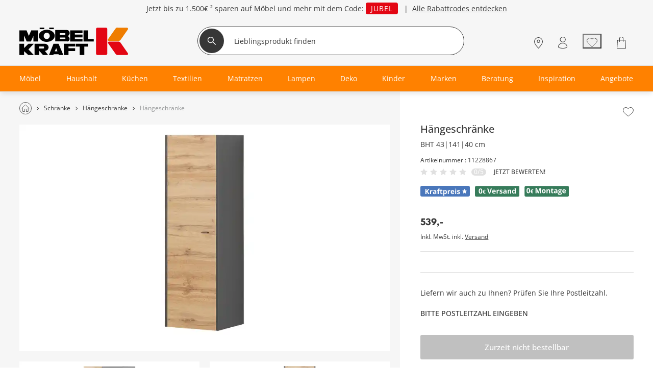

--- FILE ---
content_type: text/html; charset=utf-8
request_url: https://www.moebel-kraft.de/artikel/11228867
body_size: 44384
content:
<!DOCTYPE html><html lang="de"><head><title>Hängeschränke | links - Bei Möbel Kraft online kaufen</title><meta charset="utf-8"><meta content="width=device-width, initial-scale=1, minimum-scale=1, maximum-scale=5" name="viewport"><meta content="telephone=no" name="format-detection"><meta name="description" content="Hängeschränke... bei Möbel Kraft online bestellen und bequem liefern lassen"><meta property="og:type" content="product"><meta property="og:title" content="Hängeschränke, gefunden bei Möbel Kraft"><meta property="og:image" content="https://media.moebel-kraft.de/medias/medium/11228867_1-202110191304.webp"><link href="https://www.moebel-kraft.de/static-content/fonts/leagueSpartan/leaguespartan-bold-webfont.woff2" rel="preload" as="font" type="font/woff2" crossorigin><link href="https://www.moebel-kraft.de/static-content/fonts/OpenSans/open-sans-v27-latin-regular.woff2" rel="preload" as="font" type="font/woff2" crossorigin><link href="https://www.moebel-kraft.de/static-content/fonts/OpenSans/open-sans-v27-latin-700.woff2" rel="preload" as="font" type="font/woff2" crossorigin><link href="https://www.moebel-kraft.de/static-content/fonts/OpenSans/open-sans-v27-latin-500.woff2" rel="preload" as="font" type="font/woff2" crossorigin><link href="https://www.moebel-kraft.de/static-content/favicons/prod/kraft/favicon.ico" type="image/x-icon" rel="shortcut icon"><link rel="apple-touch-icon" sizes="180x180" href="https://www.moebel-kraft.de/static-content/favicons/prod/kraft/apple-touch-icon.png"><link rel="icon" type="image/png" sizes="32x32" href="https://www.moebel-kraft.de/static-content/favicons/prod/kraft/favicon-32x32.png"><link rel="icon" type="image/png" sizes="16x16" href="https://www.moebel-kraft.de/static-content/favicons/prod/kraft/favicon-16x16.png"><link rel="manifest" href="/manifest.json" crossorigin="use-credentials"><link rel="mask-icon" href="https://www.moebel-kraft.de/static-content/favicons/prod/kraft/safari-pinned-tab.svg" color="#EF7D00"><meta name="msapplication-config" content="https://www.moebel-kraft.de/static-content/favicons/prod/kraft/browserconfig.xml"><meta name="msapplication-TileColor" content="#da532c"><meta name="theme-color" content="#ffffff"><link href="/static-content/css/article-react-css-kraft.37f6c2f22d3f93f3ebd7.css" type="text/css" rel="stylesheet"><link href="/static-content/css/custom-vendor-kraft.ef7d59390cc013f93a26.css" type="text/css" rel="stylesheet"><link rel="preconnect" href="//widgets.trustedshops.com"><link rel="preconnect" href="https://www.googletagmanager.com"><link rel="preconnect" href="https://oss.maxcdn.com"><link rel="preconnect" href="https://media.moebel-kraft.de/"><script type="text/javascript" nonce="6m7YhTd0wDKdEsWLX8kcmNIe0y18sKXtcQ3bBJCRO/w=">window.spContexts = {
  PaC1: {},
  productCon: {}
};

</script><script type="text/javascript" nonce="6m7YhTd0wDKdEsWLX8kcmNIe0y18sKXtcQ3bBJCRO/w=">;(function (p, l, o, w, i, n, g,c) {
  if (!p[i]) {
    p.GlobalSnowplowNamespace = p.GlobalSnowplowNamespace || [];
    p.GlobalSnowplowNamespace.push(i);
    p[i] = function () {
      (p[i].q = p[i].q || []).push(arguments)
    };
    p[i].q = p[i].q || [];
    n = l.createElement(o);
    g = l.getElementsByTagName(o)[0];
    n.async = 1;
    n.src = w;
    g.parentNode.insertBefore(n, g)
    if(c !==''){
      n.integrity = c;
    }
  }
}(window, document, "script", "https://www.moebel-kraft.de/static-content/js/bundle/sp.a0077cb276e205ec0ffd.bundle.js", "snowplowKis",null,null, ""));

window.snowplowKis('newTracker', 'sc', document.location.hostname, {
  appId: 'kraft',
  forceSecureTracker: true,
  post: true,
  postPath: '/api/sp',
  encodeBase64: false,
  beacon: true,
  cookieSameSite: 'None',
  cookieSecure: true,
  anonymousTracking: false,
  stateStorageStrategy: 'cookieAndLocalStorage',
  contexts: {
    webPage: true,
    performanceTiming: true
  }
});</script><script type="application/ld+json">{
  "@context": "https://schema.org",
  "@type": "Organization",
  "url": "https://www.moebel-kraft.de",
  "logo": "https://www.moebel-kraft.de/static-content/images/_shops/kraft/logo.png"
}
</script></head><body class="body--ADS" id="responsive" data-tid="019be199-b339-7003-90c3-614ddc998546" data-zip-code="" data-shopid="kraft" data-is-logged-in="false" data-page-type="ADS"><div id="optOuts" data-enable-snowplow="true" data-shop-event="false" data-ga="false" data-spl="false" data-mar="true" data-pers="true" data-stat="false"></div><script type="text/javascript" nonce="6m7YhTd0wDKdEsWLX8kcmNIe0y18sKXtcQ3bBJCRO/w=">spContexts.PaC1.breadcrumb = "";
spContexts.PaC1.pageType = "ADS";
spContexts.PaC1.name = document.title;
</script><noscript><iframe src="https://www.googletagmanager.com/ns.html?id=GTM-MC59TRK&gtm_auth=TxUczLSsRTotVxJlvfIQ1Q&gtm_preview=env-2&gtm_cookies_win=x" height="0" width="0" style="display:none;visibility:hidden"></iframe></noscript><script>(function (w, d, s, l, i, a) {
  w[l] = w[l] || [];
  w[l].push({
    'gtm.start': new Date().getTime(),
    event: 'gtm.js'
  });
  var f = d.getElementsByTagName(s)[0],
    j = d.createElement(s),
    dl = l != 'dataLayer' ? '&l=' + l : '';
  j.async = true;
  j.src = 'https://www.googletagmanager.com/gtm.js?id=' + i + dl + a;
  f.parentNode.insertBefore(j, f);
})(window, document, 'script', 'dataLayer', 'GTM-MC59TRK', '&gtm_auth=TxUczLSsRTotVxJlvfIQ1Q&gtm_preview=env-2&gtm_cookies_win=x');</script><div class="snowGenerator" id="snowGenerator" data-options="{&quot;name&quot;:&quot;Schnee&quot;,&quot;amount&quot;:&quot;0&quot;,&quot;turbulence&quot;:&quot;1&quot;,&quot;speed&quot;:&quot;1&quot;,&quot;sizeVariation&quot;:&quot;1&quot;,&quot;fallingItem&quot;:&quot;https://media.moebel-kraft.de/images/cms/Snowflag-Edelweiss_1722942595735.png&quot;,&quot;hideS&quot;:true,&quot;hideM&quot;:false,&quot;includeURLs&quot;:&quot;/test-moebel-kraft-oktoberfest-bad-segeberg,/moebel-kraft-oktoberfest-buchholz&quot;}"><canvas width="100%" height="100%"></canvas></div><div id="breakpoint" data-url-path="/artikel/11228867"></div><header class="header" role="banner"><a class="skipLink" href="#mainContent">Kopfzeile und Hauptnavigation überspringen - Zum Inhalt</a><div class="header__container"><div class="aboveHeaderTeaser"><div class="campaign campaign--aboveHeaderTeaser" id="above_header" data-text="" data-title="" data-campaign="26KW02-133Jahre-ABOVE" data-ad="26KW02-133Jahre-ABOVE"><div class="aboveHeader" style="background-color: #f6f6f6"><div></div><div class="aboveHeader__textAboveHeader"><span><style>
 .ccm-p-text-align_center {text-align:center;}

.ccm-color-373737 {
color:#373737;}

.ccm-lineheight_1-5 {
line-height: 1.5;}

.ccm-MKO-code {
letter-spacing: 1px;
text-transform: uppercase;
background-color: #E30613;
border-radius: 4px;
color: #ffffff;
padding: 2px 10px 2px 10px;}

</style>
<p class="ccm-p-text-align_center ccm-color-373737 ccm-lineheight_1-5">Jetzt bis zu <strong>1.500€ ² </strong>sparen auf Möbel und mehr mit dem Code: <span class="ccm-MKO-code">JUBEL</span>   |  <a class="ccm-color-373737" href="/sale"> Alle Rabattcodes entdecken</a></p></span></div></div></div></div><div class="headerBrand headerBrand--default"><span class="headerBrand__hamburger"><div class="hamburger" role="button" aria-labelledby="Menü" aria-controls="navigation"><input class="hamburger__input" id="hamburger" type="checkbox" data-skip-icheck="true"/><label class="hamburger__box" for="hamburger"><span class="hamburger__inner"></span><span class="hamburger__label">Menü</span></label></div><div class="headerBrand__leftPanel"></div></span><div class="headerBrand__logo"><div class="logo"><a class="logo__link" href="/"><span class="logo__icon logo__icon--default"><svg version="1.1" xmlns="http://www.w3.org/2000/svg" x="0px" y="0px" width="130px" height="33px" viewbox="0 0 190 48" style="enable-background:new 0 0 190 48;" xml:space="preserve"><style type="text/css">.logoHeader0{fill:#E30613;}
.logoHeader1{fill:#EF7D00;}
.logoHeader2{fill-rule:evenodd;clip-rule:evenodd;}</style><title>Möbel Kraft - Zur Startseite</title><defs></defs><path class="logoHeader0" d="M134,2.9c0,0,0-0.1,0-0.1c0-0.3,0.1-0.6,0.2-1c0.1-0.3,0.2-0.5,0.4-0.8c0.2-0.2,0.4-0.4,0.6-0.6  c0.2-0.1,0.4-0.2,0.6-0.3c0.2-0.1,0.5-0.1,0.7-0.1c0,0,0.1,0,0.1,0h14.2c0,0,0.1,0,0.2,0c0.3,0,0.7,0.1,1,0.2  c0.3,0.1,0.6,0.3,0.8,0.5c0.2,0.1,0.4,0.3,0.5,0.6c0.1,0.2,0.2,0.4,0.3,0.6c0.1,0.3,0.1,0.6,0.1,0.9c0,0,0,0.1,0,0.1V45  c0,0,0,0.1,0,0.2c0,0.3,0,0.6-0.1,0.9c-0.1,0.2-0.2,0.5-0.3,0.6c-0.1,0.2-0.3,0.4-0.5,0.6c-0.2,0.2-0.5,0.3-0.8,0.4  c-0.3,0.1-0.7,0.2-1,0.2c-0.1,0-0.1,0-0.2,0h-14.2c0,0-0.1,0-0.1,0c-0.3,0-0.5,0-0.7-0.1c-0.2-0.1-0.4-0.2-0.6-0.3  c-0.2-0.1-0.5-0.3-0.6-0.6c-0.2-0.2-0.3-0.5-0.4-0.8c-0.1-0.3-0.2-0.6-0.2-1c0-0.1,0-0.1,0-0.2V2.9L134,2.9z"></path><path class="logoHeader1" d="M171.9,0.1h15.9c0,0,0.1,0,0.2,0c0.3,0,0.6,0.1,0.9,0.2c0.3,0.1,0.5,0.3,0.6,0.5c0.2,0.2,0.3,0.4,0.4,0.7  C190,1.8,190,2,190,2.3c0,0.1,0,0.3-0.1,0.4c0,0.2-0.1,0.3-0.2,0.5c0,0,0,0.1-0.1,0.1l-12.5,17.9c0,0,0,0.1-0.1,0.1  c-0.2,0.3-0.4,0.5-0.7,0.8c-0.2,0.2-0.5,0.4-0.7,0.5c-0.3,0.2-0.5,0.3-0.8,0.4c-0.2,0.1-0.5,0.2-0.7,0.2c-0.3,0-0.6,0.1-0.9,0.1  c0,0-0.1,0-0.2,0h-16.7c0,0-0.1,0-0.1,0c-0.2,0-0.5-0.1-0.7-0.2c-0.2-0.1-0.3-0.2-0.5-0.4c-0.1-0.1-0.2-0.3-0.3-0.5  c-0.1-0.2-0.1-0.4-0.1-0.6c0-0.2,0-0.3,0-0.5c0-0.2,0.1-0.4,0.2-0.5c0,0,0,0,0-0.1l13-18.4c0,0,0-0.1,0.1-0.1  c0.2-0.3,0.4-0.5,0.6-0.8c0.2-0.2,0.5-0.4,0.7-0.6c0.3-0.2,0.5-0.3,0.8-0.5c0.2-0.1,0.5-0.2,0.7-0.2c0.3-0.1,0.6-0.1,0.8-0.1  C171.8,0.1,171.8,0.1,171.9,0.1L171.9,0.1z"></path><path class="logoHeader0" d="M171.9,47.9c-0.1,0-0.1,0-0.2,0c-0.3,0-0.6,0-0.8-0.1c-0.3,0-0.5-0.1-0.7-0.2c-0.3-0.1-0.5-0.3-0.8-0.5  c-0.2-0.2-0.5-0.4-0.7-0.6c-0.2-0.2-0.5-0.5-0.6-0.8c0,0-0.1-0.1-0.1-0.1l-13-18.4c0,0,0-0.1,0-0.1c-0.1-0.2-0.2-0.3-0.2-0.5  c0-0.1-0.1-0.3,0-0.5c0-0.2,0-0.4,0.1-0.5c0.1-0.2,0.2-0.3,0.3-0.5c0.1-0.1,0.3-0.3,0.5-0.4c0.2-0.1,0.5-0.2,0.7-0.2  c0,0,0.1,0,0.1,0H173c0.1,0,0.1,0,0.2,0c0.3,0,0.6,0,0.9,0.1c0.3,0,0.5,0.1,0.7,0.2c0.3,0.1,0.6,0.2,0.8,0.4  c0.3,0.1,0.5,0.3,0.7,0.6c0.2,0.2,0.5,0.5,0.7,0.8c0,0,0.1,0.1,0.1,0.1l12.5,17.9c0,0,0.1,0.1,0.1,0.1c0.1,0.2,0.2,0.3,0.2,0.5  c0,0.2,0,0.3,0.1,0.5c0,0.3,0,0.5-0.1,0.8c-0.1,0.3-0.2,0.5-0.4,0.7c-0.2,0.2-0.4,0.4-0.6,0.5c-0.3,0.1-0.6,0.2-0.9,0.2  c0,0-0.1,0-0.2,0H171.9L171.9,47.9z"></path><g><rect class="logoHeader2" x="52.2" width="8" height="2.6"></rect><path class="logoHeader2" d="M69.9,31.5l-1.4-3.3h-8.8l-1.3,3.3h0L51.7,48h7.6l0.6-1.4h8.6l0.6,1.4h7.8L69.9,31.5L69.9,31.5z M61.8,41.4    l2.6-5.5l2.1,5.5H61.8z"></path><polygon class="logoHeader2" points="120.3,19.9 120.3,4.7 112.2,4.7 112.2,24.3 130,24.3 130,19.9 	"></polygon><rect class="logoHeader2" x="35.5" width="8" height="2.6"></rect><polygon class="logoHeader2" points="110.3,24.3 110.3,19.9 96.9,19.9 96.9,17.1 110.3,17.1 110.3,12.2 96.9,12.2 96.9,9.7 110.3,9.7     110.3,4.7 88.8,4.7 88.8,24.3 	"></polygon><path class="logoHeader2" d="M84.5,24.2c0.2-0.1,0.5-0.2,0.7-0.2c0.3-0.2,0.6-0.3,0.9-0.6c0.3-0.3,0.7-0.6,0.9-0.9c0.3-0.4,0.5-0.8,0.6-1.3    c0.1-0.4,0.2-0.7,0.2-1.1v-0.9c0-0.1,0-0.1-0.1-0.2c0-0.5-0.2-0.9-0.4-1.3c-0.1-0.4-0.3-0.7-0.5-1c-0.3-0.4-0.6-0.7-0.9-1.1    c-0.2-0.3-0.4-0.4-0.8-0.7c-0.1-0.1-0.2-0.2-0.4-0.3c0,0,0,0,0,0c0.1,0,0.1,0,0.1,0c0.1-0.1,0.2-0.1,0.3-0.2    c0.2-0.1,0.5-0.3,0.7-0.5c0.4-0.3,0.7-0.6,1-1c0.3-0.4,0.5-0.8,0.7-1.2c0.3-0.7,0.4-1.3,0.4-2c0-0.6-0.1-1.1-0.2-1.7    c-0.2-0.4-0.3-0.8-0.5-1.2c-0.2-0.5-0.5-0.9-0.9-1.3c-0.4-0.4-0.7-0.7-1.2-0.9c-0.6-0.3-1.2-0.3-1.9-0.4H62.7v19.7h21.2    C84.1,24.3,84.3,24.3,84.5,24.2z M80.4,19.1c0,0.2-0.2,0.3-0.2,0.5c0,0.1-0.2,0.2-0.3,0.3c-0.1,0.1-0.3,0.1-0.5,0.1L70.9,20v-2.7    h8.6c0,0,0.1,0,0.1,0c0,0,0.2,0,0.2,0c0.1,0.1,0.1,0.1,0.2,0.2c0.2,0.1,0.2,0.2,0.3,0.3c0.1,0.2,0.2,0.4,0.2,0.6    C80.5,18.6,80.5,18.9,80.4,19.1z M80.4,11.6c0,0.2-0.2,0.4-0.2,0.5c0,0.1-0.2,0.2-0.3,0.3c-0.2,0.2-0.5,0.2-0.8,0.2h-8.3V9.8h8.6    c0,0,0.1,0,0.1,0c0,0,0.2,0,0.2,0C79.9,9.9,79.9,10,80,10c0.2,0.1,0.2,0.2,0.3,0.3c0.1,0.1,0.2,0.4,0.2,0.5    C80.5,11.1,80.5,11.4,80.4,11.6z"></path><path class="logoHeader2" d="M50.2,31.5L50.2,31.5c-0.3-0.5-0.6-1-1-1.3c-0.6-0.5-1.2-0.9-1.8-1.2c-0.5-0.3-1.1-0.5-1.6-0.6    c-0.3-0.1-0.5-0.1-0.9-0.2H26.5V48h8.2v-7.4l6.7,7.4h8.9l-5.6-7.1v-0.1h0.1c0.3-0.1,0.6-0.1,0.9-0.2c0.6-0.2,1.2-0.4,1.7-0.7    c0.7-0.3,1.2-0.7,1.7-1.1c0.5-0.4,0.9-1,1.2-1.5c0.2-0.4,0.4-0.9,0.5-1.4c0.1-0.3,0.2-0.6,0.2-0.9v-1c-0.1-0.8-0.2-1.7-0.6-2.4    C50.3,31.7,50.2,31.6,50.2,31.5z M43.1,35.4c0,0.2-0.1,0.4-0.3,0.7c-0.1,0.1-0.2,0.2-0.3,0.2c-0.2,0.1-0.4,0.1-0.5,0.1h-7.4V33h7.6    c0,0,0.1,0,0.1,0c0.1,0,0.2,0.1,0.2,0.1c0,0.1,0.1,0.1,0.1,0.1c0.2,0.1,0.3,0.3,0.3,0.4c0.2,0.2,0.2,0.6,0.2,0.9    C43.2,34.7,43.2,35.1,43.1,35.4z"></path><polygon class="logoHeader2" points="120.5,28.3 98.5,28.3 98.5,33.2 105.4,33.2 105.4,48 113.6,48 113.6,33.2 120.5,33.2 120.5,33     120.5,33 120.5,28.3 120.5,28.3 	"></polygon><polygon class="logoHeader2" points="77.8,48 85.8,48 85.8,40.9 97.4,40.9 97.4,36.1 85.8,36.1 85.8,33 97.4,33 97.4,32.4 97.4,32.4     97.4,28.3 77.8,28.3 	"></polygon><path class="logoHeader2" d="M34.3,16.3c0.1,0.5,0.3,0.9,0.4,1.3c0.4,1,0.9,1.9,1.7,2.6c0.7,0.9,1.6,1.6,2.6,2.2c1.1,0.7,2.4,1.3,3.6,1.7    c1.1,0.3,2.1,0.6,3.2,0.7c0.4,0.1,0.9,0.1,1.4,0.1h1.4c1.4-0.1,2.8-0.3,4.1-0.7c1.2-0.3,2.3-0.8,3.4-1.4c1.1-0.6,2.1-1.4,3-2.3    c0.8-0.8,1.5-1.8,2-2.9c0.4-1.1,0.7-2.2,0.7-3.3c0-0.7-0.1-1.4-0.3-2.1c-0.2-0.5-0.3-0.9-0.4-1.3c-0.4-1-1-1.8-1.7-2.6    c-0.8-0.8-1.7-1.6-2.6-2.1c-1.1-0.8-2.4-1.3-3.6-1.7c-1.1-0.3-2.1-0.5-3.2-0.7c-0.5-0.1-0.9-0.1-1.4-0.1h-1.4    c-1.3,0-2.5,0.3-3.7,0.6c-1.2,0.3-2.4,0.7-3.5,1.3c-1.2,0.6-2.2,1.3-3.1,2.2c-0.9,0.8-1.6,1.8-2.1,2.8c-0.5,1-0.8,2.1-0.8,3.1    c0,0.2,0,0.4,0,0.6c0,0.2,0,0.4,0,0.5C34,15.3,34.1,15.8,34.3,16.3z M42.5,14.2c0-0.6,0.1-1.2,0.4-1.8c0.2-0.5,0.5-1,0.8-1.5    c0.4-0.4,0.8-0.8,1.2-1.1c0.4-0.2,0.8-0.4,1.2-0.6c0.6-0.2,1.1-0.3,1.7-0.3c0.7,0,1.4,0.1,2,0.4c0.5,0.2,1,0.5,1.4,0.9    c0.4,0.4,0.8,0.8,1.1,1.3c0.2,0.4,0.4,0.8,0.5,1.2c0.2,0.5,0.3,1.2,0.3,1.8c0,0.7-0.1,1.4-0.4,2c-0.2,0.6-0.5,1-0.9,1.5    c-0.4,0.4-0.8,0.8-1.2,1.1c-0.4,0.3-0.8,0.5-1.2,0.6c-0.5,0.2-1,0.3-1.4,0.3h-0.5c-0.2,0-0.3-0.1-0.5-0.1c-0.4,0-0.8-0.2-1.2-0.3    c-0.5-0.2-1-0.5-1.4-0.9c-0.4-0.3-0.8-0.8-1.1-1.3c-0.2-0.4-0.4-0.8-0.5-1.2c-0.2-0.4-0.3-1-0.3-1.5V14.2z"></path><polygon class="logoHeader2" points="8.3,13.9 12.8,24.3 20.1,24.3 24.6,14.4 24.6,24.3 33,24.3 33,4.7 20.8,4.7 16.5,14.4 12.5,4.7     0.1,4.7 0.1,24.3 8.3,24.3 	"></polygon><polygon class="logoHeader2" points="25.3,28.3 15.8,28.3 12.5,31.5 8.3,35.7 8.3,28.3 0,28.3 0,48 8.3,48 8.3,41.3 15.6,48 25.3,48     15.8,38 22.1,31.5 	"></polygon></g></svg></span></a></div></div><div class="headerBrand__search"><div class="searchForm"><form class="searchForm__form form-inline searchForm__form--default" name="searchForm" action="/suche" onsubmit="return ( setDirectSearchCookie() &amp;&amp; addBreakpointToCookie() &amp;&amp; validateSearchForm('searchFieldInputId') )" method="GET"><button class="searchForm__searchIcon" type="submit"><img src="/static-content/images/svg/searchLensWhite.svg" alt="Suche starten"/></button><input class="searchForm__field searchForm__field--default" id="searchFieldInputId" type="text" name="anfrage" maxlength="150" title="Geben Sie die Begriffe ein, nach denen Sie suchen." placeholder="Lieblingsprodukt finden" autocomplete="off" value=""/><button class="searchForm__clearButton" type="button" style="display:none"><img src="https://www.moebel-kraft.de/static-content/images/_shops/kraft/svg/icon_close_delete.svg" alt="Sucheingabe löschen"/></button></form></div><div class="searchForm__suggest"></div></div><div class="headerBrand__rightPanel"><div class="headerBrand__element headerBrand__element--store"><div class="headerElement headerElement--store"><span class="headerElement__label headerElement__label--store">Standorte</span><a class="headerElement__link headerElement__link--store" data-testid="headerBrandStores" href="/standorte" target="_self" aria-label="Standorte"><span class="headerElement__icon headerElement__icon--store"></span><span class="headerElement__text headerElement__text--store headerElement__text--hidden"><span class="headerElement__status headerElement__status--store"></span></span><span class="headerElement__suffix"> 9x vor Ort</span></a></div></div><div class="headerBrand__element headerBrand__element--career"><div class="headerElement headerElement--career"><span class="headerElement__label headerElement__label--career">Karriere</span><a class="headerElement__link headerElement__link--career" data-testid="headerBrandCareers" href="/karriere" target="_self" aria-label="Karriere"><span class="headerElement__icon headerElement__icon--career"></span><span class="headerElement__text headerElement__text--career headerElement__text--hidden"><span class="headerElement__status headerElement__status--career"></span></span><span class="headerElement__suffix">Job finden</span></a></div></div><div class="headerBrand__element headerBrand__element--login"><div class="headerElement headerElement--login"><span class="headerElement__label headerElement__label--login">Mein Konto</span><a class="headerElement__link headerElement__link--login" data-testid="headerBrandLogin" href="/login" target="_self" aria-label="Mein Konto Anmelden"><span class="headerElement__icon headerElement__icon--login"></span><span class="headerElement__text headerElement__text--login headerElement__text--hidden"><span class="headerElement__status headerElement__status--login">Anmelden</span></span></a></div></div><div class="headerBrand__element headerBrand__element--wishlist headerBrand__element--wishlistEmpty"><div class="headerElement headerElement--wishlist headerElement--wishlistEmpty" data-wish-list-login-required="data-wish-list-login-required"><span class="headerElement__label headerElement__label--wishlist headerElement__label--wishlistEmpty">Wunschliste</span><button class="headerElement__link headerElement__link--wishlist headerElement__link--wishlistEmpty" data-testid="headerBrandWishlist" target="_self" aria-label="Wunschliste 0"><span class="headerElement__icon headerElement__icon--wishlist headerElement__icon--wishlistEmpty"></span><span class="headerElement__text headerElement__text--wishlist headerElement__text--wishlistEmpty headerElement__text--hidden"><span class="headerElement__status headerElement__status--wishlist headerElement__status--wishlistEmpty">0</span></span><span class="headerElement__suffix">Artikel</span></button></div></div><div class="headerBrand__element headerBrand__element--cart headerBrand__element--cartEmpty"><div class="headerElement headerElement--cart headerElement--cartEmpty"><span class="headerElement__label headerElement__label--cart headerElement__label--cartEmpty">Warenkorb</span><a class="headerElement__link headerElement__link--cart headerElement__link--cartEmpty" data-testid="headerBrandCart" href="/warenkorb" target="_self" aria-label="Warenkorb 0"><span class="headerElement__icon headerElement__icon--cart headerElement__icon--cartEmpty"></span><span class="headerElement__text headerElement__text--cart headerElement__text--cartEmpty headerElement__text--hidden"><span class="headerElement__status headerElement__status--cart headerElement__status--cartEmpty">0</span></span><span class="headerElement__suffix">Artikel</span></a></div></div></div></div><nav class="headerMenu__container" id="headerMenuContainer" role="navigation" aria-label="Hauptnavigation"><div class="headerMenu__content"><div class="headerMenu headerMenu__scrollableContent headerMenu--default headerMenu--noChild"><button class="headerMenu__stuntHamburger"></button><div class="headerMenu__navigation"><div class="headerMenu__menuInSM"></div><div class="headerMenu__menuInSM headerMenu__menuInSM--navigation"><span class="menuHeading menuHeading--mainCategory menuHeading--UnserSortiment"><span class="menuHeading__font menuHeading__font--mainCategory">Unser Sortiment</span></span></div><style>@media all and (min-width: 960px) {
  
}</style><ul class="menu"><li class="menu__entry menu__entry--large"><span class="menu__link menu__link--hasFlyout menu__link--default menu__link--moebel" data-id="019be073-868d-7002-913d-a19b556659a2" data-flyout-ajax="false" data-has-children="true"><a class="menu__linkHref menu__linkHref--default" data-testid="menuEntry_moebel" href="/moebel" target="_self"><span class="menuLinkTitles menuLinkTitles--default" style="background-color:null;color:null;"><span>Möbel</span></span></a><span class="menu__menuArrow"></span></span><span class="flyoutMenu flyoutMenu--default flyoutMenu--large" data-flyout-menu-id="019be073-868d-7002-913d-a19b556659a2" id="Möbel"><span class="flyoutMenu__wrapper"><ul class="flyoutMenu__container flyoutMenu__container--default"><span class="flyoutMenu__parentContainer"><span class="flyoutMenuParentItem"><span class="flyoutMenuParentItem__backToParent"><button class="flyoutMenuParentItem__backToParentButton"><span class="flyoutMenuParentItem__backToParentButtonText">Zurück</span></button><span class="flyoutMenuParentItem__backToParentTitle" data-parent-url="/moebel"><span class="menuHeading menuHeading--default menuHeading--Möbel"><span class="menuHeading__font menuHeading__font--default">Möbel</span></span></span><button class="flyoutMenuParentItem__navigationCloseIcon"></button></span><span class="flyoutMenuParentItem__category"><span class="flyoutMenuParentItem__link"><span class="menuHeading menuHeading--subHeading menuHeading--AlleMöbel"><span class="menuHeading__font menuHeading__font--subHeading">Alle Möbel</span></span><a class="buttonTextIcon buttonTextIcon--arrowRight" href="/moebel" data-testid=""><span class="buttonTextIcon__icon buttonTextIcon__icon--arrowRight"><svg xmlns="http://www.w3.org/2000/svg" width="7.311" height="13.121" viewbox="0 0 7.311 13.121"><g id="arrow_right_left" transform="translate(1.061 1.061)"><path id="Pfad_2002" d="M-23943-19234l1.836,1.834,3.662,3.666-5.5,5.5" transform="translate(23943 19234)" fill="none" stroke="#373737" stroke-linecap="round" stroke-linejoin="round" stroke-width="1.5"> </path></g></svg></span><span class="buttonTextIcon__label buttonTextIcon__label--arrowRight">Alle Möbel</span></a></span></span></span></span><span class="flyoutMenu__column flyoutMenuColumns--Möbel"><li><span class="flyoutTile" aria-label="Sofas"><span class="flyoutTile__Headline" data-id="019be199-b34f-7003-90c3-6dd0f79a050c"><div class="flyoutTile__icon"><img src="https://media.moebel-kraft.de/images/cms/ICN_SOFAS_1664274163737.svg"/></div><a href="/sofas" target="_self">Sofas</a><span class="flyoutTile__arrow flyoutTile__arrow--right"></span></span><span class="flyoutTile__subCategoriesContainer" data-id="019be199-b34f-7003-90c3-6dd0f79a050c"><span class="flyoutTile__subCategoriesParentContainer"><span class="flyoutMenuParentItem"><span class="flyoutMenuParentItem__backToParent"><button class="flyoutMenuParentItem__backToParentButton" data-parent-id="019be199-b34f-7003-90c3-6dd0f79a050c"><span class="flyoutMenuParentItem__backToParentButtonText">Zurück</span></button><span class="flyoutMenuParentItem__backToParentTitle" data-parent-url="/sofas"><span class="menuHeading menuHeading--Sofas"><span class="menuHeading__font">Sofas</span></span></span><button class="flyoutMenuParentItem__navigationCloseIcon"></button></span><span class="flyoutMenuParentItem__category"><span class="flyoutMenuParentItem__link"><span class="menuHeading menuHeading--subHeading menuHeading--AlleSofas"><span class="menuHeading__font menuHeading__font--subHeading">Alle Sofas</span></span><a class="buttonTextIcon buttonTextIcon--arrowRight" href="/sofas" data-testid=""><span class="buttonTextIcon__icon buttonTextIcon__icon--arrowRight"><svg xmlns="http://www.w3.org/2000/svg" width="7.311" height="13.121" viewbox="0 0 7.311 13.121"><g id="arrow_right_left" transform="translate(1.061 1.061)"><path id="Pfad_2002" d="M-23943-19234l1.836,1.834,3.662,3.666-5.5,5.5" transform="translate(23943 19234)" fill="none" stroke="#373737" stroke-linecap="round" stroke-linejoin="round" stroke-width="1.5"> </path></g></svg></span><span class="buttonTextIcon__label buttonTextIcon__label--arrowRight">Alle Sofas</span></a></span></span></span></span><ul class="flyoutSubCategories" data-parent-ul-id="019be199-b34f-7003-90c3-6dd0f79a050c"><li class="flyoutSubCategories__item"><a class="flyoutSubCategories__link" href="/ecksofas" target="_self">Ecksofas</a></li><li class="flyoutSubCategories__item"><a class="flyoutSubCategories__link" href="/schlafsofas" target="_self">Schlafsofas</a></li><li class="flyoutSubCategories__item"><a class="flyoutSubCategories__link" href="/wohnlandschaften" target="_self">Wohnlandschaften</a></li><li class="flyoutSubCategories__item"><a class="flyoutSubCategories__link" href="/big-sofa" target="_self">Big-Sofas</a></li><li class="flyoutSubCategories__item flyoutSubCategories__item--hidden"><a class="flyoutSubCategories__link" href="/big-sofa" target="_self">Big-Sofas</a></li><li class="flyoutSubCategories__item flyoutSubCategories__item--hidden"><a class="flyoutSubCategories__link" href="/einzelsofas" target="_self">Einzelsofas</a></li><li class="flyoutSubCategories__item flyoutSubCategories__item--hidden"><a class="flyoutSubCategories__link" href="/2-sitzer-sofa" target="_self">2-Sitzer</a></li><li class="flyoutSubCategories__item flyoutSubCategories__item--hidden"><a class="flyoutSubCategories__link" href="/3-sitzer-sofa" target="_self">3-Sitzer</a></li><li class="flyoutSubCategories__item flyoutSubCategories__item--hidden"><a class="flyoutSubCategories__link" href="/sitzgruppen" target="_self">Sitzgruppen</a></li><li class="flyoutSubCategories__item flyoutSubCategories__item--moreLabel"><span data-mlk="317571686375" data-target="_self">Alle ansehen</span></li><li class="flyoutSubCategories__moreLabel"><a class="buttonTextIcon buttonTextIcon--arrowRight" href="/sofas" data-testid=""><span class="buttonTextIcon__icon buttonTextIcon__icon--arrowRight"><svg xmlns="http://www.w3.org/2000/svg" width="7.311" height="13.121" viewbox="0 0 7.311 13.121"><g id="arrow_right_left" transform="translate(1.061 1.061)"><path id="Pfad_2002" d="M-23943-19234l1.836,1.834,3.662,3.666-5.5,5.5" transform="translate(23943 19234)" fill="none" stroke="#373737" stroke-linecap="round" stroke-linejoin="round" stroke-width="1.5"> </path></g></svg></span><span class="buttonTextIcon__label buttonTextIcon__label--arrowRight">Alle ansehen</span></a></li></ul></span></span></li><li><span class="flyoutTile flyoutTile--last" aria-label="Betten"><span class="flyoutTile__Headline" data-id="019be199-b34f-7003-90c3-77d2c05bd5c1"><div class="flyoutTile__icon"><img src="https://media.moebel-kraft.de/images/cms/ICN_BETTEN_1664273314741.svg"/></div><a href="/betten" target="_self">Betten</a><span class="flyoutTile__arrow flyoutTile__arrow--right"></span></span><span class="flyoutTile__subCategoriesContainer" data-id="019be199-b34f-7003-90c3-77d2c05bd5c1"><span class="flyoutTile__subCategoriesParentContainer"><span class="flyoutMenuParentItem"><span class="flyoutMenuParentItem__backToParent"><button class="flyoutMenuParentItem__backToParentButton" data-parent-id="019be199-b34f-7003-90c3-77d2c05bd5c1"><span class="flyoutMenuParentItem__backToParentButtonText">Zurück</span></button><span class="flyoutMenuParentItem__backToParentTitle" data-parent-url="/betten"><span class="menuHeading menuHeading--Betten"><span class="menuHeading__font">Betten</span></span></span><button class="flyoutMenuParentItem__navigationCloseIcon"></button></span><span class="flyoutMenuParentItem__category"><span class="flyoutMenuParentItem__link"><span class="menuHeading menuHeading--subHeading menuHeading--AlleBetten"><span class="menuHeading__font menuHeading__font--subHeading">Alle Betten</span></span><a class="buttonTextIcon buttonTextIcon--arrowRight" href="/betten" data-testid=""><span class="buttonTextIcon__icon buttonTextIcon__icon--arrowRight"><svg xmlns="http://www.w3.org/2000/svg" width="7.311" height="13.121" viewbox="0 0 7.311 13.121"><g id="arrow_right_left" transform="translate(1.061 1.061)"><path id="Pfad_2002" d="M-23943-19234l1.836,1.834,3.662,3.666-5.5,5.5" transform="translate(23943 19234)" fill="none" stroke="#373737" stroke-linecap="round" stroke-linejoin="round" stroke-width="1.5"> </path></g></svg></span><span class="buttonTextIcon__label buttonTextIcon__label--arrowRight">Alle Betten</span></a></span></span></span></span><ul class="flyoutSubCategories flyoutSubCategories--last" data-parent-ul-id="019be199-b34f-7003-90c3-77d2c05bd5c1"><li class="flyoutSubCategories__item"><a class="flyoutSubCategories__link" href="/boxspring-bett" target="_self">Boxspringbetten</a></li><li class="flyoutSubCategories__item"><a class="flyoutSubCategories__link" href="/bettgestelle" target="_self">Bettgestelle</a></li><li class="flyoutSubCategories__item"><a class="flyoutSubCategories__link" href="/polsterbetten" target="_self">Polsterbetten</a></li><li class="flyoutSubCategories__item"><a class="flyoutSubCategories__link" href="/doppelbetten" target="_self">Doppelbetten</a></li><li class="flyoutSubCategories__item flyoutSubCategories__item--hidden"><a class="flyoutSubCategories__link" href="/kinderbetten" target="_self">Kinderbetten</a></li><li class="flyoutSubCategories__item flyoutSubCategories__item--hidden"><a class="flyoutSubCategories__link" href="/einzelbetten" target="_self">Einzelbetten</a></li><li class="flyoutSubCategories__item flyoutSubCategories__item--hidden"><a class="flyoutSubCategories__link" href="/schrankklappbetten" target="_self">Schrankklappbetten</a></li><li class="flyoutSubCategories__item flyoutSubCategories__item--hidden"><a class="flyoutSubCategories__link" href="/gaestebetten" target="_self">Gästebetten</a></li><li class="flyoutSubCategories__item flyoutSubCategories__item--moreLabel"><span data-mlk="31646776766770" data-target="_self">Alle ansehen</span></li><li class="flyoutSubCategories__moreLabel"><a class="buttonTextIcon buttonTextIcon--arrowRight" href="/betten" data-testid=""><span class="buttonTextIcon__icon buttonTextIcon__icon--arrowRight"><svg xmlns="http://www.w3.org/2000/svg" width="7.311" height="13.121" viewbox="0 0 7.311 13.121"><g id="arrow_right_left" transform="translate(1.061 1.061)"><path id="Pfad_2002" d="M-23943-19234l1.836,1.834,3.662,3.666-5.5,5.5" transform="translate(23943 19234)" fill="none" stroke="#373737" stroke-linecap="round" stroke-linejoin="round" stroke-width="1.5"> </path></g></svg></span><span class="buttonTextIcon__label buttonTextIcon__label--arrowRight">Alle ansehen</span></a></li></ul></span></span></li></span><span class="flyoutMenu__column flyoutMenuColumns--Möbel"><li><span class="flyoutTile" aria-label="Kommoden &amp; Sideboards"><span class="flyoutTile__Headline" data-id="019be199-b34f-7003-90c3-7ebee4d0a362"><div class="flyoutTile__icon"><img src="https://media.moebel-kraft.de/images/cms/ICN_KOMMODEN-SIDEBOARDS_1664273858336.svg"/></div><a href="/kommoden-sideboards" target="_self">Kommoden &amp; Sideboards</a><span class="flyoutTile__arrow flyoutTile__arrow--right"></span></span><span class="flyoutTile__subCategoriesContainer" data-id="019be199-b34f-7003-90c3-7ebee4d0a362"><span class="flyoutTile__subCategoriesParentContainer"><span class="flyoutMenuParentItem"><span class="flyoutMenuParentItem__backToParent"><button class="flyoutMenuParentItem__backToParentButton" data-parent-id="019be199-b34f-7003-90c3-7ebee4d0a362"><span class="flyoutMenuParentItem__backToParentButtonText">Zurück</span></button><span class="flyoutMenuParentItem__backToParentTitle" data-parent-url="/kommoden-sideboards"><span class="menuHeading menuHeading--KommodenSideboards"><span class="menuHeading__font">Kommoden &amp; Sideboards</span></span></span><button class="flyoutMenuParentItem__navigationCloseIcon"></button></span><span class="flyoutMenuParentItem__category"><span class="flyoutMenuParentItem__link"><span class="menuHeading menuHeading--subHeading menuHeading--AlleKommodenSideboards"><span class="menuHeading__font menuHeading__font--subHeading">Alle Kommoden &amp; Sideboards</span></span><a class="buttonTextIcon buttonTextIcon--arrowRight" href="/kommoden-sideboards" data-testid=""><span class="buttonTextIcon__icon buttonTextIcon__icon--arrowRight"><svg xmlns="http://www.w3.org/2000/svg" width="7.311" height="13.121" viewbox="0 0 7.311 13.121"><g id="arrow_right_left" transform="translate(1.061 1.061)"><path id="Pfad_2002" d="M-23943-19234l1.836,1.834,3.662,3.666-5.5,5.5" transform="translate(23943 19234)" fill="none" stroke="#373737" stroke-linecap="round" stroke-linejoin="round" stroke-width="1.5"> </path></g></svg></span><span class="buttonTextIcon__label buttonTextIcon__label--arrowRight">Alle Kommoden &amp; Sideboards</span></a></span></span></span></span><ul class="flyoutSubCategories" data-parent-ul-id="019be199-b34f-7003-90c3-7ebee4d0a362"><li class="flyoutSubCategories__item"><a class="flyoutSubCategories__link" href="/kommoden" target="_self">Kommoden</a></li><li class="flyoutSubCategories__item flyoutSubCategories__item--hidden"><a class="flyoutSubCategories__link" href="/vitrinen" target="_self">Vitrinen</a></li><li class="flyoutSubCategories__item"><a class="flyoutSubCategories__link" href="/highboards" target="_self">Highboards</a></li><li class="flyoutSubCategories__item"><a class="flyoutSubCategories__link" href="/tv-lowboard" target="_self">Lowboards</a></li><li class="flyoutSubCategories__item"><a class="flyoutSubCategories__link" href="/sideboards" target="_self">Sideboards</a></li><li class="flyoutSubCategories__item flyoutSubCategories__item--hidden"><a class="flyoutSubCategories__link" href="/sekretaere" target="_self">Sekretäre</a></li><li class="flyoutSubCategories__item flyoutSubCategories__item--moreLabel"><span data-mlk="316d716f6f716667702f756b6667647163746675" data-target="_self">Alle ansehen</span></li><li class="flyoutSubCategories__moreLabel"><a class="buttonTextIcon buttonTextIcon--arrowRight" href="/kommoden-sideboards" data-testid=""><span class="buttonTextIcon__icon buttonTextIcon__icon--arrowRight"><svg xmlns="http://www.w3.org/2000/svg" width="7.311" height="13.121" viewbox="0 0 7.311 13.121"><g id="arrow_right_left" transform="translate(1.061 1.061)"><path id="Pfad_2002" d="M-23943-19234l1.836,1.834,3.662,3.666-5.5,5.5" transform="translate(23943 19234)" fill="none" stroke="#373737" stroke-linecap="round" stroke-linejoin="round" stroke-width="1.5"> </path></g></svg></span><span class="buttonTextIcon__label buttonTextIcon__label--arrowRight">Alle ansehen</span></a></li></ul></span></span></li><li><span class="flyoutTile flyoutTile--last" aria-label="Schränke"><span class="flyoutTile__Headline" data-id="019be199-b34f-7003-90c3-86b2997f6e79"><div class="flyoutTile__icon"><img src="https://media.moebel-kraft.de/images/cms/ICN_SCHRAENKE_1664274128547.svg"/></div><a href="/schraenke" target="_self">Schränke</a><span class="flyoutTile__arrow flyoutTile__arrow--right"></span></span><span class="flyoutTile__subCategoriesContainer" data-id="019be199-b34f-7003-90c3-86b2997f6e79"><span class="flyoutTile__subCategoriesParentContainer"><span class="flyoutMenuParentItem"><span class="flyoutMenuParentItem__backToParent"><button class="flyoutMenuParentItem__backToParentButton" data-parent-id="019be199-b34f-7003-90c3-86b2997f6e79"><span class="flyoutMenuParentItem__backToParentButtonText">Zurück</span></button><span class="flyoutMenuParentItem__backToParentTitle" data-parent-url="/schraenke"><span class="menuHeading menuHeading--Schränke"><span class="menuHeading__font">Schränke</span></span></span><button class="flyoutMenuParentItem__navigationCloseIcon"></button></span><span class="flyoutMenuParentItem__category"><span class="flyoutMenuParentItem__link"><span class="menuHeading menuHeading--subHeading menuHeading--AlleSchränke"><span class="menuHeading__font menuHeading__font--subHeading">Alle Schränke</span></span><a class="buttonTextIcon buttonTextIcon--arrowRight" href="/schraenke" data-testid=""><span class="buttonTextIcon__icon buttonTextIcon__icon--arrowRight"><svg xmlns="http://www.w3.org/2000/svg" width="7.311" height="13.121" viewbox="0 0 7.311 13.121"><g id="arrow_right_left" transform="translate(1.061 1.061)"><path id="Pfad_2002" d="M-23943-19234l1.836,1.834,3.662,3.666-5.5,5.5" transform="translate(23943 19234)" fill="none" stroke="#373737" stroke-linecap="round" stroke-linejoin="round" stroke-width="1.5"> </path></g></svg></span><span class="buttonTextIcon__label buttonTextIcon__label--arrowRight">Alle Schränke</span></a></span></span></span></span><ul class="flyoutSubCategories flyoutSubCategories--last" data-parent-ul-id="019be199-b34f-7003-90c3-86b2997f6e79"><li class="flyoutSubCategories__item"><a class="flyoutSubCategories__link" href="/kleiderschrank" target="_self">Kleiderschränke</a></li><li class="flyoutSubCategories__item"><a class="flyoutSubCategories__link" href="/wandschraenke" target="_self">Wandschränke</a></li><li class="flyoutSubCategories__item"><a class="flyoutSubCategories__link" href="/vitrinen" target="_self">Vitrinen</a></li><li class="flyoutSubCategories__item"><a class="flyoutSubCategories__link" href="/aktenschraenke" target="_self">Aktenschränke</a></li><li class="flyoutSubCategories__item flyoutSubCategories__item--hidden"><a class="flyoutSubCategories__link" href="/schuhschraenke" target="_self">Schuhschränke</a></li><li class="flyoutSubCategories__item flyoutSubCategories__item--hidden"><a class="flyoutSubCategories__link" href="/schranksysteme" target="_self">Schranksysteme</a></li><li class="flyoutSubCategories__item flyoutSubCategories__item--hidden"><a class="flyoutSubCategories__link" href="/dielenschraenke" target="_self">Garderobenschränke</a></li><li class="flyoutSubCategories__item flyoutSubCategories__item--hidden"><a class="flyoutSubCategories__link" href="/buffets" target="_self">Buffets</a></li><li class="flyoutSubCategories__item flyoutSubCategories__item--hidden"><a class="flyoutSubCategories__link" href="/rollcontainer" target="_self">Rollcontainer</a></li><li class="flyoutSubCategories__item flyoutSubCategories__item--hidden"><a class="flyoutSubCategories__link" href="/haengeschraenke" target="_self">Hängeschränke</a></li><li class="flyoutSubCategories__item flyoutSubCategories__item--hidden"><a class="flyoutSubCategories__link" href="/vitrinen-anrichten" target="_self">Vitrinen &amp; Anrichten</a></li><li class="flyoutSubCategories__item flyoutSubCategories__item--moreLabel"><span data-mlk="3175656a746367706d67" data-target="_self">Alle ansehen</span></li><li class="flyoutSubCategories__moreLabel"><a class="buttonTextIcon buttonTextIcon--arrowRight" href="/schraenke" data-testid=""><span class="buttonTextIcon__icon buttonTextIcon__icon--arrowRight"><svg xmlns="http://www.w3.org/2000/svg" width="7.311" height="13.121" viewbox="0 0 7.311 13.121"><g id="arrow_right_left" transform="translate(1.061 1.061)"><path id="Pfad_2002" d="M-23943-19234l1.836,1.834,3.662,3.666-5.5,5.5" transform="translate(23943 19234)" fill="none" stroke="#373737" stroke-linecap="round" stroke-linejoin="round" stroke-width="1.5"> </path></g></svg></span><span class="buttonTextIcon__label buttonTextIcon__label--arrowRight">Alle ansehen</span></a></li></ul></span></span></li></span><span class="flyoutMenu__column flyoutMenuColumns--Möbel"><li><span class="flyoutTile" aria-label="Tische"><span class="flyoutTile__Headline" data-id="019be199-b34f-7003-90c3-89570309416c"><div class="flyoutTile__icon"><img src="https://media.moebel-kraft.de/images/cms/ICN_TISCHE_1664286278855.svg"/></div><a href="/tische" target="_self">Tische</a><span class="flyoutTile__arrow flyoutTile__arrow--right"></span></span><span class="flyoutTile__subCategoriesContainer" data-id="019be199-b34f-7003-90c3-89570309416c"><span class="flyoutTile__subCategoriesParentContainer"><span class="flyoutMenuParentItem"><span class="flyoutMenuParentItem__backToParent"><button class="flyoutMenuParentItem__backToParentButton" data-parent-id="019be199-b34f-7003-90c3-89570309416c"><span class="flyoutMenuParentItem__backToParentButtonText">Zurück</span></button><span class="flyoutMenuParentItem__backToParentTitle" data-parent-url="/tische"><span class="menuHeading menuHeading--Tische"><span class="menuHeading__font">Tische</span></span></span><button class="flyoutMenuParentItem__navigationCloseIcon"></button></span><span class="flyoutMenuParentItem__category"><span class="flyoutMenuParentItem__link"><span class="menuHeading menuHeading--subHeading menuHeading--AlleTische"><span class="menuHeading__font menuHeading__font--subHeading">Alle Tische</span></span><a class="buttonTextIcon buttonTextIcon--arrowRight" href="/tische" data-testid=""><span class="buttonTextIcon__icon buttonTextIcon__icon--arrowRight"><svg xmlns="http://www.w3.org/2000/svg" width="7.311" height="13.121" viewbox="0 0 7.311 13.121"><g id="arrow_right_left" transform="translate(1.061 1.061)"><path id="Pfad_2002" d="M-23943-19234l1.836,1.834,3.662,3.666-5.5,5.5" transform="translate(23943 19234)" fill="none" stroke="#373737" stroke-linecap="round" stroke-linejoin="round" stroke-width="1.5"> </path></g></svg></span><span class="buttonTextIcon__label buttonTextIcon__label--arrowRight">Alle Tische</span></a></span></span></span></span><ul class="flyoutSubCategories" data-parent-ul-id="019be199-b34f-7003-90c3-89570309416c"><li class="flyoutSubCategories__item"><a class="flyoutSubCategories__link" href="/esstische" target="_self">Esstische</a></li><li class="flyoutSubCategories__item"><a class="flyoutSubCategories__link" href="/couchtische" target="_self">Couchtische</a></li><li class="flyoutSubCategories__item"><a class="flyoutSubCategories__link" href="/schreibtische" target="_self">Schreibtische</a></li><li class="flyoutSubCategories__item"><a class="flyoutSubCategories__link" href="/beistelltische" target="_self">Beistelltische</a></li><li class="flyoutSubCategories__item flyoutSubCategories__item--hidden"><a class="flyoutSubCategories__link" href="/buerotische" target="_self">Bürotische</a></li><li class="flyoutSubCategories__item flyoutSubCategories__item--hidden"><a class="flyoutSubCategories__link" href="/nachttische" target="_self">Nachttische</a></li><li class="flyoutSubCategories__item flyoutSubCategories__item--hidden"><a class="flyoutSubCategories__link" href="/tischplatten" target="_self">Tischplatten</a></li><li class="flyoutSubCategories__item flyoutSubCategories__item--hidden"><a class="flyoutSubCategories__link" href="/bartische" target="_self">Bartische</a></li><li class="flyoutSubCategories__item flyoutSubCategories__item--hidden"><a class="flyoutSubCategories__link" href="/konsolentische" target="_self">Konsolentische</a></li><li class="flyoutSubCategories__item flyoutSubCategories__item--hidden"><a class="flyoutSubCategories__link" href="/servierwagen" target="_self">Servierwagen</a></li><li class="flyoutSubCategories__item flyoutSubCategories__item--hidden"><a class="flyoutSubCategories__link" href="/pc-tische" target="_self">Computertische</a></li><li class="flyoutSubCategories__item flyoutSubCategories__item--hidden"><a class="flyoutSubCategories__link" href="/frisiertische" target="_self">Frisiertische</a></li><li class="flyoutSubCategories__item flyoutSubCategories__item--hidden"><a class="flyoutSubCategories__link" href="/essgruppen" target="_self">Essgruppen</a></li><li class="flyoutSubCategories__item flyoutSubCategories__item--hidden"><a class="flyoutSubCategories__link" href="/schminktische" target="_self">Schminktische</a></li><li class="flyoutSubCategories__item flyoutSubCategories__item--moreLabel"><span data-mlk="31766b75656a67" data-target="_self">Alle ansehen</span></li><li class="flyoutSubCategories__moreLabel"><a class="buttonTextIcon buttonTextIcon--arrowRight" href="/tische" data-testid=""><span class="buttonTextIcon__icon buttonTextIcon__icon--arrowRight"><svg xmlns="http://www.w3.org/2000/svg" width="7.311" height="13.121" viewbox="0 0 7.311 13.121"><g id="arrow_right_left" transform="translate(1.061 1.061)"><path id="Pfad_2002" d="M-23943-19234l1.836,1.834,3.662,3.666-5.5,5.5" transform="translate(23943 19234)" fill="none" stroke="#373737" stroke-linecap="round" stroke-linejoin="round" stroke-width="1.5"> </path></g></svg></span><span class="buttonTextIcon__label buttonTextIcon__label--arrowRight">Alle ansehen</span></a></li></ul></span></span></li><li><span class="flyoutTile flyoutTile--last" aria-label="Stühle"><span class="flyoutTile__Headline" data-id="019be199-b34f-7003-90c3-93ea4e9a8b5e"><div class="flyoutTile__icon"><img src="https://media.moebel-kraft.de/images/cms/ICN_STUEHLE_1664274193548.svg"/></div><a href="/stuehle" target="_self">Stühle</a><span class="flyoutTile__arrow flyoutTile__arrow--right"></span></span><span class="flyoutTile__subCategoriesContainer" data-id="019be199-b34f-7003-90c3-93ea4e9a8b5e"><span class="flyoutTile__subCategoriesParentContainer"><span class="flyoutMenuParentItem"><span class="flyoutMenuParentItem__backToParent"><button class="flyoutMenuParentItem__backToParentButton" data-parent-id="019be199-b34f-7003-90c3-93ea4e9a8b5e"><span class="flyoutMenuParentItem__backToParentButtonText">Zurück</span></button><span class="flyoutMenuParentItem__backToParentTitle" data-parent-url="/stuehle"><span class="menuHeading menuHeading--Stühle"><span class="menuHeading__font">Stühle</span></span></span><button class="flyoutMenuParentItem__navigationCloseIcon"></button></span><span class="flyoutMenuParentItem__category"><span class="flyoutMenuParentItem__link"><span class="menuHeading menuHeading--subHeading menuHeading--AlleStühle"><span class="menuHeading__font menuHeading__font--subHeading">Alle Stühle</span></span><a class="buttonTextIcon buttonTextIcon--arrowRight" href="/stuehle" data-testid=""><span class="buttonTextIcon__icon buttonTextIcon__icon--arrowRight"><svg xmlns="http://www.w3.org/2000/svg" width="7.311" height="13.121" viewbox="0 0 7.311 13.121"><g id="arrow_right_left" transform="translate(1.061 1.061)"><path id="Pfad_2002" d="M-23943-19234l1.836,1.834,3.662,3.666-5.5,5.5" transform="translate(23943 19234)" fill="none" stroke="#373737" stroke-linecap="round" stroke-linejoin="round" stroke-width="1.5"> </path></g></svg></span><span class="buttonTextIcon__label buttonTextIcon__label--arrowRight">Alle Stühle</span></a></span></span></span></span><ul class="flyoutSubCategories flyoutSubCategories--last" data-parent-ul-id="019be199-b34f-7003-90c3-93ea4e9a8b5e"><li class="flyoutSubCategories__item"><a class="flyoutSubCategories__link" href="/esszimmerstuehle" target="_self">Esszimmerstühle</a></li><li class="flyoutSubCategories__item"><a class="flyoutSubCategories__link" href="/buerostuehle" target="_self">Bürostühle</a></li><li class="flyoutSubCategories__item"><a class="flyoutSubCategories__link" href="/barhocker" target="_self">Barhocker</a></li><li class="flyoutSubCategories__item"><a class="flyoutSubCategories__link" href="/freischwinger" target="_self">Freischwinger</a></li><li class="flyoutSubCategories__item flyoutSubCategories__item--moreLabel"><span data-mlk="31757677676a6e67" data-target="_self">Alle ansehen</span></li><li class="flyoutSubCategories__moreLabel"><a class="buttonTextIcon buttonTextIcon--arrowRight" href="/stuehle" data-testid=""><span class="buttonTextIcon__icon buttonTextIcon__icon--arrowRight"><svg xmlns="http://www.w3.org/2000/svg" width="7.311" height="13.121" viewbox="0 0 7.311 13.121"><g id="arrow_right_left" transform="translate(1.061 1.061)"><path id="Pfad_2002" d="M-23943-19234l1.836,1.834,3.662,3.666-5.5,5.5" transform="translate(23943 19234)" fill="none" stroke="#373737" stroke-linecap="round" stroke-linejoin="round" stroke-width="1.5"> </path></g></svg></span><span class="buttonTextIcon__label buttonTextIcon__label--arrowRight">Alle ansehen</span></a></li></ul></span></span></li></span><span class="flyoutMenu__column flyoutMenuColumns--Möbel"><li><span class="flyoutTile flyoutTile--last" aria-label="Matratzen"><span class="flyoutTile__Headline" data-id="019be199-b34f-7003-90c3-9980127a0610"><div class="flyoutTile__icon"><img src="https://media.moebel-kraft.de/images/cms/ICN_MATRATZEN_1664274010326.svg"/></div><a href="/matratzen" target="_self">Matratzen</a><span class="flyoutTile__arrow flyoutTile__arrow--right"></span></span><span class="flyoutTile__subCategoriesContainer" data-id="019be199-b34f-7003-90c3-9980127a0610"><span class="flyoutTile__subCategoriesParentContainer"><span class="flyoutMenuParentItem"><span class="flyoutMenuParentItem__backToParent"><button class="flyoutMenuParentItem__backToParentButton" data-parent-id="019be199-b34f-7003-90c3-9980127a0610"><span class="flyoutMenuParentItem__backToParentButtonText">Zurück</span></button><span class="flyoutMenuParentItem__backToParentTitle" data-parent-url="/matratzen"><span class="menuHeading menuHeading--Matratzen"><span class="menuHeading__font">Matratzen</span></span></span><button class="flyoutMenuParentItem__navigationCloseIcon"></button></span><span class="flyoutMenuParentItem__category"><span class="flyoutMenuParentItem__link"><span class="menuHeading menuHeading--subHeading menuHeading--AlleMatratzen"><span class="menuHeading__font menuHeading__font--subHeading">Alle Matratzen</span></span><a class="buttonTextIcon buttonTextIcon--arrowRight" href="/matratzen" data-testid=""><span class="buttonTextIcon__icon buttonTextIcon__icon--arrowRight"><svg xmlns="http://www.w3.org/2000/svg" width="7.311" height="13.121" viewbox="0 0 7.311 13.121"><g id="arrow_right_left" transform="translate(1.061 1.061)"><path id="Pfad_2002" d="M-23943-19234l1.836,1.834,3.662,3.666-5.5,5.5" transform="translate(23943 19234)" fill="none" stroke="#373737" stroke-linecap="round" stroke-linejoin="round" stroke-width="1.5"> </path></g></svg></span><span class="buttonTextIcon__label buttonTextIcon__label--arrowRight">Alle Matratzen</span></a></span></span></span></span><ul class="flyoutSubCategories flyoutSubCategories--last" data-parent-ul-id="019be199-b34f-7003-90c3-9980127a0610"><li class="flyoutSubCategories__item"><a class="flyoutSubCategories__link" href="/federkernmatratzen" target="_self">Federkernmatratzen</a></li><li class="flyoutSubCategories__item"><a class="flyoutSubCategories__link" href="/kaltschaummatratzen" target="_self">Kaltschaummatratzen</a></li><li class="flyoutSubCategories__item"><a class="flyoutSubCategories__link" href="/kindermatratzen" target="_self">Kindermatratzen</a></li><li class="flyoutSubCategories__item"><a class="flyoutSubCategories__link" href="/lattenroste" target="_self">Lattenroste</a></li><li class="flyoutSubCategories__item flyoutSubCategories__item--hidden"><a class="flyoutSubCategories__link" href="/zubehoer-betten" target="_self">Matratzen-Zubehör</a></li><li class="flyoutSubCategories__item flyoutSubCategories__item--hidden"><a class="flyoutSubCategories__link" href="/matratzen-topper" target="_self">Matratzen-Topper</a></li><li class="flyoutSubCategories__item flyoutSubCategories__item--moreLabel"><span data-mlk="316f63767463767c6770" data-target="_self">Alle ansehen</span></li><li class="flyoutSubCategories__moreLabel"><a class="buttonTextIcon buttonTextIcon--arrowRight" href="/matratzen" data-testid=""><span class="buttonTextIcon__icon buttonTextIcon__icon--arrowRight"><svg xmlns="http://www.w3.org/2000/svg" width="7.311" height="13.121" viewbox="0 0 7.311 13.121"><g id="arrow_right_left" transform="translate(1.061 1.061)"><path id="Pfad_2002" d="M-23943-19234l1.836,1.834,3.662,3.666-5.5,5.5" transform="translate(23943 19234)" fill="none" stroke="#373737" stroke-linecap="round" stroke-linejoin="round" stroke-width="1.5"> </path></g></svg></span><span class="buttonTextIcon__label buttonTextIcon__label--arrowRight">Alle ansehen</span></a></li></ul></span></span></li></span><span class="flyoutMenu__column flyoutMenuColumns--Möbel"><li><span class="flyoutTile flyoutTile--last" aria-label="Weitere Kategorien"><span class="flyoutTile__Headline" data-id="019be199-b34f-7003-90c3-a77d8f3f8b0c"><a href="/moebel" target="_self">Weitere Kategorien</a><span class="flyoutTile__arrow flyoutTile__arrow--right"></span></span><span class="flyoutTile__subCategoriesContainer" data-id="019be199-b34f-7003-90c3-a77d8f3f8b0c"><span class="flyoutTile__subCategoriesParentContainer"><span class="flyoutMenuParentItem"><span class="flyoutMenuParentItem__backToParent"><button class="flyoutMenuParentItem__backToParentButton" data-parent-id="019be199-b34f-7003-90c3-a77d8f3f8b0c"><span class="flyoutMenuParentItem__backToParentButtonText">Zurück</span></button><span class="flyoutMenuParentItem__backToParentTitle" data-parent-url="/moebel"><span class="menuHeading menuHeading--WeitereKategorien"><span class="menuHeading__font">Weitere Kategorien</span></span></span><button class="flyoutMenuParentItem__navigationCloseIcon"></button></span><span class="flyoutMenuParentItem__category"><span class="flyoutMenuParentItem__link"><span class="menuHeading menuHeading--subHeading menuHeading--AlleWeitereKategorien"><span class="menuHeading__font menuHeading__font--subHeading">Alle Weitere Kategorien</span></span><a class="buttonTextIcon buttonTextIcon--arrowRight" href="/moebel" data-testid=""><span class="buttonTextIcon__icon buttonTextIcon__icon--arrowRight"><svg xmlns="http://www.w3.org/2000/svg" width="7.311" height="13.121" viewbox="0 0 7.311 13.121"><g id="arrow_right_left" transform="translate(1.061 1.061)"><path id="Pfad_2002" d="M-23943-19234l1.836,1.834,3.662,3.666-5.5,5.5" transform="translate(23943 19234)" fill="none" stroke="#373737" stroke-linecap="round" stroke-linejoin="round" stroke-width="1.5"> </path></g></svg></span><span class="buttonTextIcon__label buttonTextIcon__label--arrowRight">Alle Weitere Kategorien</span></a></span></span></span></span><ul class="flyoutSubCategories flyoutSubCategories--last" data-parent-ul-id="019be199-b34f-7003-90c3-a77d8f3f8b0c"><li class="flyoutSubCategories__item"><a class="flyoutSubCategories__link" href="/sessel" target="_self">Sessel</a></li><li class="flyoutSubCategories__item"><a class="flyoutSubCategories__link" href="/garderobenschraenke" target="_self">Garderoben</a></li><li class="flyoutSubCategories__item"><a class="flyoutSubCategories__link" href="/wohnwaende-regale" target="_self">Wohnwände</a></li><li class="flyoutSubCategories__item"><a class="flyoutSubCategories__link" href="/regale" target="_self">Regale</a></li><li class="flyoutSubCategories__item"><a class="flyoutSubCategories__link" href="/gartenmoebel" target="_self">Gartenmöbel</a></li><li class="flyoutSubCategories__item"><a class="flyoutSubCategories__link" href="/sitzbaenke" target="_self">Bänke</a></li><li class="flyoutSubCategories__item"><a class="flyoutSubCategories__link" href="/hocker" target="_self">Hocker</a></li><li class="flyoutSubCategories__item"><a class="flyoutSubCategories__link" href="/tv-lowboard" target="_self">TV-Lowboards</a></li><li class="flyoutSubCategories__item"><a class="flyoutSubCategories__link" href="/hundesofas-hundebetten" target="_self">Hundesofas &amp; -betten</a></li><li class="flyoutSubCategories__item"><a class="flyoutSubCategories__link" href="/schrankkonfiguratoren" target="_self">Schrankkonfiguratoren</a></li><li class="flyoutSubCategories__item"><a class="flyoutSubCategories__link" href="/konfiguratoren" target="_self">Weitere Konfiguratoren</a></li><li class="flyoutSubCategories__item"><a class="flyoutSubCategories__link" href="/serienuebersicht" target="_self">Möbelserien</a></li><li class="flyoutSubCategories__item flyoutSubCategories__item--moreLabel"><span data-mlk="316f716764676e" data-target="_self">Alle ansehen</span></li><li class="flyoutSubCategories__moreLabel"><a class="buttonTextIcon buttonTextIcon--arrowRight" href="/moebel" data-testid=""><span class="buttonTextIcon__icon buttonTextIcon__icon--arrowRight"><svg xmlns="http://www.w3.org/2000/svg" width="7.311" height="13.121" viewbox="0 0 7.311 13.121"><g id="arrow_right_left" transform="translate(1.061 1.061)"><path id="Pfad_2002" d="M-23943-19234l1.836,1.834,3.662,3.666-5.5,5.5" transform="translate(23943 19234)" fill="none" stroke="#373737" stroke-linecap="round" stroke-linejoin="round" stroke-width="1.5"> </path></g></svg></span><span class="buttonTextIcon__label buttonTextIcon__label--arrowRight">Alle ansehen</span></a></li></ul></span></span></li></span><span class="flyoutMenu__column flyoutMenuColumns--Möbel"><li><span class="flyoutTile flyoutTile--last" aria-label="Räume"><span class="flyoutTile__Headline" data-id="019be199-b34f-7003-90c3-a948e2431cfb"><a href="/raeume" target="_self">Räume</a><span class="flyoutTile__arrow flyoutTile__arrow--right"></span></span><span class="flyoutTile__subCategoriesContainer" data-id="019be199-b34f-7003-90c3-a948e2431cfb"><span class="flyoutTile__subCategoriesParentContainer"><span class="flyoutMenuParentItem"><span class="flyoutMenuParentItem__backToParent"><button class="flyoutMenuParentItem__backToParentButton" data-parent-id="019be199-b34f-7003-90c3-a948e2431cfb"><span class="flyoutMenuParentItem__backToParentButtonText">Zurück</span></button><span class="flyoutMenuParentItem__backToParentTitle" data-parent-url="/raeume"><span class="menuHeading menuHeading--Räume"><span class="menuHeading__font">Räume</span></span></span><button class="flyoutMenuParentItem__navigationCloseIcon"></button></span><span class="flyoutMenuParentItem__category"><span class="flyoutMenuParentItem__link"><span class="menuHeading menuHeading--subHeading menuHeading--AlleRäume"><span class="menuHeading__font menuHeading__font--subHeading">Alle Räume</span></span><a class="buttonTextIcon buttonTextIcon--arrowRight" href="/raeume" data-testid=""><span class="buttonTextIcon__icon buttonTextIcon__icon--arrowRight"><svg xmlns="http://www.w3.org/2000/svg" width="7.311" height="13.121" viewbox="0 0 7.311 13.121"><g id="arrow_right_left" transform="translate(1.061 1.061)"><path id="Pfad_2002" d="M-23943-19234l1.836,1.834,3.662,3.666-5.5,5.5" transform="translate(23943 19234)" fill="none" stroke="#373737" stroke-linecap="round" stroke-linejoin="round" stroke-width="1.5"> </path></g></svg></span><span class="buttonTextIcon__label buttonTextIcon__label--arrowRight">Alle Räume</span></a></span></span></span></span><ul class="flyoutSubCategories flyoutSubCategories--last" data-parent-ul-id="019be199-b34f-7003-90c3-a948e2431cfb"><li class="flyoutSubCategories__item"><a class="flyoutSubCategories__link" href="/wohnzimmer" target="_self">Wohnzimmer</a></li><li class="flyoutSubCategories__item"><a class="flyoutSubCategories__link" href="/schlafzimmer" target="_self">Schlafzimmer</a></li><li class="flyoutSubCategories__item"><a class="flyoutSubCategories__link" href="/esszimmer" target="_self">Esszimmer</a></li><li class="flyoutSubCategories__item"><a class="flyoutSubCategories__link" href="/flur" target="_self">Garderobe &amp; Flur</a></li><li class="flyoutSubCategories__item"><a class="flyoutSubCategories__link" href="/babyzimmer" target="_self">Babyzimmer</a></li><li class="flyoutSubCategories__item"><a class="flyoutSubCategories__link" href="/kinderzimmer" target="_self">Kinderzimmer</a></li><li class="flyoutSubCategories__item"><a class="flyoutSubCategories__link" href="/jugendzimmer" target="_self">Jugendzimmer</a></li><li class="flyoutSubCategories__item"><a class="flyoutSubCategories__link" href="/badezimmer" target="_self">Badezimmer</a></li><li class="flyoutSubCategories__item"><a class="flyoutSubCategories__link" href="/buero" target="_self">Arbeitszimmer</a></li><li class="flyoutSubCategories__item"><a class="flyoutSubCategories__link" href="/garten" target="_self">Garten</a></li><li class="flyoutSubCategories__item"><a class="flyoutSubCategories__link" href="/kuechen" target="_self">Küche</a></li><li class="flyoutSubCategories__item flyoutSubCategories__item--moreLabel"><span data-mlk="31746367776f67" data-target="_self">Alle ansehen</span></li><li class="flyoutSubCategories__moreLabel"><a class="buttonTextIcon buttonTextIcon--arrowRight" href="/raeume" data-testid=""><span class="buttonTextIcon__icon buttonTextIcon__icon--arrowRight"><svg xmlns="http://www.w3.org/2000/svg" width="7.311" height="13.121" viewbox="0 0 7.311 13.121"><g id="arrow_right_left" transform="translate(1.061 1.061)"><path id="Pfad_2002" d="M-23943-19234l1.836,1.834,3.662,3.666-5.5,5.5" transform="translate(23943 19234)" fill="none" stroke="#373737" stroke-linecap="round" stroke-linejoin="round" stroke-width="1.5"> </path></g></svg></span><span class="buttonTextIcon__label buttonTextIcon__label--arrowRight">Alle ansehen</span></a></li></ul></span></span></li></span></ul></span></span></li><li class="menu__entry menu__entry--large"><span class="menu__link menu__link--hasFlyout menu__link--default menu__link--haushalt" data-id="019be073-868d-7002-913d-aa5385fd820f" data-flyout-ajax="false" data-has-children="true"><a class="menu__linkHref menu__linkHref--default" data-testid="menuEntry_haushalt" href="/haushalt" target="_self"><span class="menuLinkTitles menuLinkTitles--default" style="background-color:null;color:null;"><span>Haushalt</span></span></a><span class="menu__menuArrow"></span></span><span class="flyoutMenu flyoutMenu--default flyoutMenu--large" data-flyout-menu-id="019be073-868d-7002-913d-aa5385fd820f" id="Haushalt"><span class="flyoutMenu__wrapper"><ul class="flyoutMenu__container flyoutMenu__container--default"><span class="flyoutMenu__parentContainer"><span class="flyoutMenuParentItem"><span class="flyoutMenuParentItem__backToParent"><button class="flyoutMenuParentItem__backToParentButton"><span class="flyoutMenuParentItem__backToParentButtonText">Zurück</span></button><span class="flyoutMenuParentItem__backToParentTitle" data-parent-url="/haushalt"><span class="menuHeading menuHeading--default menuHeading--Haushalt"><span class="menuHeading__font menuHeading__font--default">Haushalt</span></span></span><button class="flyoutMenuParentItem__navigationCloseIcon"></button></span><span class="flyoutMenuParentItem__category"><span class="flyoutMenuParentItem__link"><span class="menuHeading menuHeading--subHeading menuHeading--AlleHaushalt"><span class="menuHeading__font menuHeading__font--subHeading">Alle Haushalt</span></span><a class="buttonTextIcon buttonTextIcon--arrowRight" href="/haushalt" data-testid=""><span class="buttonTextIcon__icon buttonTextIcon__icon--arrowRight"><svg xmlns="http://www.w3.org/2000/svg" width="7.311" height="13.121" viewbox="0 0 7.311 13.121"><g id="arrow_right_left" transform="translate(1.061 1.061)"><path id="Pfad_2002" d="M-23943-19234l1.836,1.834,3.662,3.666-5.5,5.5" transform="translate(23943 19234)" fill="none" stroke="#373737" stroke-linecap="round" stroke-linejoin="round" stroke-width="1.5"> </path></g></svg></span><span class="buttonTextIcon__label buttonTextIcon__label--arrowRight">Alle Haushalt</span></a></span></span></span></span><span class="flyoutMenu__column flyoutMenuColumns--Haushalt"><li><span class="flyoutTile flyoutTile--last" aria-label="Töpfe &amp; Pfannen"><span class="flyoutTile__Headline" data-id="019be199-b34f-7003-90c3-b1e84efe5104"><div class="flyoutTile__icon"><img src="https://media.moebel-kraft.de/images/cms/ICN_TOEPFE-PFANNEN_1664274261944.svg"/></div><a href="/toepfe-pfannen" target="_self">Töpfe &amp; Pfannen</a><span class="flyoutTile__arrow flyoutTile__arrow--right"></span></span><span class="flyoutTile__subCategoriesContainer" data-id="019be199-b34f-7003-90c3-b1e84efe5104"><span class="flyoutTile__subCategoriesParentContainer"><span class="flyoutMenuParentItem"><span class="flyoutMenuParentItem__backToParent"><button class="flyoutMenuParentItem__backToParentButton" data-parent-id="019be199-b34f-7003-90c3-b1e84efe5104"><span class="flyoutMenuParentItem__backToParentButtonText">Zurück</span></button><span class="flyoutMenuParentItem__backToParentTitle" data-parent-url="/toepfe-pfannen"><span class="menuHeading menuHeading--TöpfePfannen"><span class="menuHeading__font">Töpfe &amp; Pfannen</span></span></span><button class="flyoutMenuParentItem__navigationCloseIcon"></button></span><span class="flyoutMenuParentItem__category"><span class="flyoutMenuParentItem__link"><span class="menuHeading menuHeading--subHeading menuHeading--AlleTöpfePfannen"><span class="menuHeading__font menuHeading__font--subHeading">Alle Töpfe &amp; Pfannen</span></span><a class="buttonTextIcon buttonTextIcon--arrowRight" href="/toepfe-pfannen" data-testid=""><span class="buttonTextIcon__icon buttonTextIcon__icon--arrowRight"><svg xmlns="http://www.w3.org/2000/svg" width="7.311" height="13.121" viewbox="0 0 7.311 13.121"><g id="arrow_right_left" transform="translate(1.061 1.061)"><path id="Pfad_2002" d="M-23943-19234l1.836,1.834,3.662,3.666-5.5,5.5" transform="translate(23943 19234)" fill="none" stroke="#373737" stroke-linecap="round" stroke-linejoin="round" stroke-width="1.5"> </path></g></svg></span><span class="buttonTextIcon__label buttonTextIcon__label--arrowRight">Alle Töpfe &amp; Pfannen</span></a></span></span></span></span><ul class="flyoutSubCategories flyoutSubCategories--last" data-parent-ul-id="019be199-b34f-7003-90c3-b1e84efe5104"><li class="flyoutSubCategories__item"><a class="flyoutSubCategories__link" href="/kochtoepfe" target="_self">Töpfe</a></li><li class="flyoutSubCategories__item"><a class="flyoutSubCategories__link" href="/pfannen" target="_self">Pfannen</a></li><li class="flyoutSubCategories__item"><a class="flyoutSubCategories__link" href="/topf-sets" target="_self">Topf und Pfannen-Sets</a></li><li class="flyoutSubCategories__item flyoutSubCategories__item--hidden"><a class="flyoutSubCategories__link" href="/schnellkochtoepfe" target="_self">Schnellkochtöpfe</a></li><li class="flyoutSubCategories__item"><a class="flyoutSubCategories__link" href="/universalpfannen" target="_self">Bratpfannen</a></li><li class="flyoutSubCategories__item flyoutSubCategories__item--hidden"><a class="flyoutSubCategories__link" href="/schmorpfannen" target="_self">Schmorpfannen</a></li><li class="flyoutSubCategories__item flyoutSubCategories__item--hidden"><a class="flyoutSubCategories__link" href="/grillpfannen" target="_self">Grillpfannen</a></li><li class="flyoutSubCategories__item flyoutSubCategories__item--hidden"><a class="flyoutSubCategories__link" href="/spezialpfannen" target="_self">Spezial-Pfannen</a></li><li class="flyoutSubCategories__item flyoutSubCategories__item--moreLabel"><span data-mlk="317671677268672f72686370706770" data-target="_self">Alle ansehen</span></li><li class="flyoutSubCategories__moreLabel"><a class="buttonTextIcon buttonTextIcon--arrowRight" href="/toepfe-pfannen" data-testid=""><span class="buttonTextIcon__icon buttonTextIcon__icon--arrowRight"><svg xmlns="http://www.w3.org/2000/svg" width="7.311" height="13.121" viewbox="0 0 7.311 13.121"><g id="arrow_right_left" transform="translate(1.061 1.061)"><path id="Pfad_2002" d="M-23943-19234l1.836,1.834,3.662,3.666-5.5,5.5" transform="translate(23943 19234)" fill="none" stroke="#373737" stroke-linecap="round" stroke-linejoin="round" stroke-width="1.5"> </path></g></svg></span><span class="buttonTextIcon__label buttonTextIcon__label--arrowRight">Alle ansehen</span></a></li></ul></span></span></li></span><span class="flyoutMenu__column flyoutMenuColumns--Haushalt"><li><span class="flyoutTile flyoutTile--last" aria-label="Geschirr"><span class="flyoutTile__Headline" data-id="019be199-b34f-7003-90c3-b9cbd6f100a4"><div class="flyoutTile__icon"><img src="https://media.moebel-kraft.de/images/cms/ICN_GESCHIRR_1664273601442.svg"/></div><a href="/geschirr" target="_self">Geschirr</a><span class="flyoutTile__arrow flyoutTile__arrow--right"></span></span><span class="flyoutTile__subCategoriesContainer" data-id="019be199-b34f-7003-90c3-b9cbd6f100a4"><span class="flyoutTile__subCategoriesParentContainer"><span class="flyoutMenuParentItem"><span class="flyoutMenuParentItem__backToParent"><button class="flyoutMenuParentItem__backToParentButton" data-parent-id="019be199-b34f-7003-90c3-b9cbd6f100a4"><span class="flyoutMenuParentItem__backToParentButtonText">Zurück</span></button><span class="flyoutMenuParentItem__backToParentTitle" data-parent-url="/geschirr"><span class="menuHeading menuHeading--Geschirr"><span class="menuHeading__font">Geschirr</span></span></span><button class="flyoutMenuParentItem__navigationCloseIcon"></button></span><span class="flyoutMenuParentItem__category"><span class="flyoutMenuParentItem__link"><span class="menuHeading menuHeading--subHeading menuHeading--AlleGeschirr"><span class="menuHeading__font menuHeading__font--subHeading">Alle Geschirr</span></span><a class="buttonTextIcon buttonTextIcon--arrowRight" href="/geschirr" data-testid=""><span class="buttonTextIcon__icon buttonTextIcon__icon--arrowRight"><svg xmlns="http://www.w3.org/2000/svg" width="7.311" height="13.121" viewbox="0 0 7.311 13.121"><g id="arrow_right_left" transform="translate(1.061 1.061)"><path id="Pfad_2002" d="M-23943-19234l1.836,1.834,3.662,3.666-5.5,5.5" transform="translate(23943 19234)" fill="none" stroke="#373737" stroke-linecap="round" stroke-linejoin="round" stroke-width="1.5"> </path></g></svg></span><span class="buttonTextIcon__label buttonTextIcon__label--arrowRight">Alle Geschirr</span></a></span></span></span></span><ul class="flyoutSubCategories flyoutSubCategories--last" data-parent-ul-id="019be199-b34f-7003-90c3-b9cbd6f100a4"><li class="flyoutSubCategories__item"><a class="flyoutSubCategories__link" href="/geschirrsets" target="_self">Geschirrsets</a></li><li class="flyoutSubCategories__item"><a class="flyoutSubCategories__link" href="/teller" target="_self">Teller</a></li><li class="flyoutSubCategories__item flyoutSubCategories__item--hidden"><a class="flyoutSubCategories__link" href="/etageren" target="_self">Tabletts &amp; Etageren</a></li><li class="flyoutSubCategories__item flyoutSubCategories__item--hidden"><a class="flyoutSubCategories__link" href="/tassen" target="_self">Tassen</a></li><li class="flyoutSubCategories__item"><a class="flyoutSubCategories__link" href="/schalen" target="_self">Schalen</a></li><li class="flyoutSubCategories__item"><a class="flyoutSubCategories__link" href="/becher" target="_self">Becher</a></li><li class="flyoutSubCategories__item flyoutSubCategories__item--hidden"><a class="flyoutSubCategories__link" href="/suppenteller" target="_self">Suppenteller</a></li><li class="flyoutSubCategories__item flyoutSubCategories__item--hidden"><a class="flyoutSubCategories__link" href="/kindergeschirr" target="_self">Kindergeschirr</a></li><li class="flyoutSubCategories__item flyoutSubCategories__item--hidden"><a class="flyoutSubCategories__link" href="/butterdosen" target="_self">Butterdosen</a></li><li class="flyoutSubCategories__item flyoutSubCategories__item--hidden"><a class="flyoutSubCategories__link" href="/pastateller" target="_self">Pastateller</a></li><li class="flyoutSubCategories__item flyoutSubCategories__item--moreLabel"><span data-mlk="31696775656a6b7474" data-target="_self">Alle ansehen</span></li><li class="flyoutSubCategories__moreLabel"><a class="buttonTextIcon buttonTextIcon--arrowRight" href="/geschirr" data-testid=""><span class="buttonTextIcon__icon buttonTextIcon__icon--arrowRight"><svg xmlns="http://www.w3.org/2000/svg" width="7.311" height="13.121" viewbox="0 0 7.311 13.121"><g id="arrow_right_left" transform="translate(1.061 1.061)"><path id="Pfad_2002" d="M-23943-19234l1.836,1.834,3.662,3.666-5.5,5.5" transform="translate(23943 19234)" fill="none" stroke="#373737" stroke-linecap="round" stroke-linejoin="round" stroke-width="1.5"> </path></g></svg></span><span class="buttonTextIcon__label buttonTextIcon__label--arrowRight">Alle ansehen</span></a></li></ul></span></span></li></span><span class="flyoutMenu__column flyoutMenuColumns--Haushalt"><li><span class="flyoutTile flyoutTile--last" aria-label="Aufbewahren"><span class="flyoutTile__Headline" data-id="019be199-b34f-7003-90c3-c175e7921d3f"><div class="flyoutTile__icon"><img src="https://media.moebel-kraft.de/images/cms/ICN_AUFBEWAHREN_1664273082844.svg"/></div><a href="/aufbewahrung" target="_self">Aufbewahren</a><span class="flyoutTile__arrow flyoutTile__arrow--right"></span></span><span class="flyoutTile__subCategoriesContainer" data-id="019be199-b34f-7003-90c3-c175e7921d3f"><span class="flyoutTile__subCategoriesParentContainer"><span class="flyoutMenuParentItem"><span class="flyoutMenuParentItem__backToParent"><button class="flyoutMenuParentItem__backToParentButton" data-parent-id="019be199-b34f-7003-90c3-c175e7921d3f"><span class="flyoutMenuParentItem__backToParentButtonText">Zurück</span></button><span class="flyoutMenuParentItem__backToParentTitle" data-parent-url="/aufbewahrung"><span class="menuHeading menuHeading--Aufbewahren"><span class="menuHeading__font">Aufbewahren</span></span></span><button class="flyoutMenuParentItem__navigationCloseIcon"></button></span><span class="flyoutMenuParentItem__category"><span class="flyoutMenuParentItem__link"><span class="menuHeading menuHeading--subHeading menuHeading--AlleAufbewahren"><span class="menuHeading__font menuHeading__font--subHeading">Alle Aufbewahren</span></span><a class="buttonTextIcon buttonTextIcon--arrowRight" href="/aufbewahrung" data-testid=""><span class="buttonTextIcon__icon buttonTextIcon__icon--arrowRight"><svg xmlns="http://www.w3.org/2000/svg" width="7.311" height="13.121" viewbox="0 0 7.311 13.121"><g id="arrow_right_left" transform="translate(1.061 1.061)"><path id="Pfad_2002" d="M-23943-19234l1.836,1.834,3.662,3.666-5.5,5.5" transform="translate(23943 19234)" fill="none" stroke="#373737" stroke-linecap="round" stroke-linejoin="round" stroke-width="1.5"> </path></g></svg></span><span class="buttonTextIcon__label buttonTextIcon__label--arrowRight">Alle Aufbewahren</span></a></span></span></span></span><ul class="flyoutSubCategories flyoutSubCategories--last" data-parent-ul-id="019be199-b34f-7003-90c3-c175e7921d3f"><li class="flyoutSubCategories__item"><a class="flyoutSubCategories__link" href="/aufbewahrungsboxen" target="_self">Aufbewahrungsboxen</a></li><li class="flyoutSubCategories__item"><a class="flyoutSubCategories__link" href="/vorratsbehaelter" target="_self">Vorratsdosen</a></li><li class="flyoutSubCategories__item"><a class="flyoutSubCategories__link" href="/waesche-aufbewahrung" target="_self">Wäscheaufbewahrung</a></li><li class="flyoutSubCategories__item"><a class="flyoutSubCategories__link" href="/koerbe" target="_self">Körbe</a></li><li class="flyoutSubCategories__item flyoutSubCategories__item--hidden"><a class="flyoutSubCategories__link" href="/truhen-kisten" target="_self">Truhen &amp; Kisten</a></li><li class="flyoutSubCategories__item flyoutSubCategories__item--moreLabel"><span data-mlk="31637768646779636a74777069" data-target="_self">Alle ansehen</span></li><li class="flyoutSubCategories__moreLabel"><a class="buttonTextIcon buttonTextIcon--arrowRight" href="/aufbewahrung" data-testid=""><span class="buttonTextIcon__icon buttonTextIcon__icon--arrowRight"><svg xmlns="http://www.w3.org/2000/svg" width="7.311" height="13.121" viewbox="0 0 7.311 13.121"><g id="arrow_right_left" transform="translate(1.061 1.061)"><path id="Pfad_2002" d="M-23943-19234l1.836,1.834,3.662,3.666-5.5,5.5" transform="translate(23943 19234)" fill="none" stroke="#373737" stroke-linecap="round" stroke-linejoin="round" stroke-width="1.5"> </path></g></svg></span><span class="buttonTextIcon__label buttonTextIcon__label--arrowRight">Alle ansehen</span></a></li></ul></span></span></li></span><span class="flyoutMenu__column flyoutMenuColumns--Haushalt"><li><span class="flyoutTile flyoutTile--last" aria-label="Elektrogroßgeräte"><span class="flyoutTile__Headline" data-id="019be199-b350-7003-90c3-ca2e0d60e2e9"><div class="flyoutTile__icon"><img src="https://media.moebel-kraft.de/images/cms/ICN-ELEKTROGROSSGERAETE_1664274357950.svg"/></div><a href="/elektrogeraete" target="_self">Elektrogroßgeräte</a><span class="flyoutTile__arrow flyoutTile__arrow--right"></span></span><span class="flyoutTile__subCategoriesContainer" data-id="019be199-b350-7003-90c3-ca2e0d60e2e9"><span class="flyoutTile__subCategoriesParentContainer"><span class="flyoutMenuParentItem"><span class="flyoutMenuParentItem__backToParent"><button class="flyoutMenuParentItem__backToParentButton" data-parent-id="019be199-b350-7003-90c3-ca2e0d60e2e9"><span class="flyoutMenuParentItem__backToParentButtonText">Zurück</span></button><span class="flyoutMenuParentItem__backToParentTitle" data-parent-url="/elektrogeraete"><span class="menuHeading menuHeading--Elektrogroßgeräte"><span class="menuHeading__font">Elektrogroßgeräte</span></span></span><button class="flyoutMenuParentItem__navigationCloseIcon"></button></span><span class="flyoutMenuParentItem__category"><span class="flyoutMenuParentItem__link"><span class="menuHeading menuHeading--subHeading menuHeading--AlleElektrogroßgeräte"><span class="menuHeading__font menuHeading__font--subHeading">Alle Elektrogroßgeräte</span></span><a class="buttonTextIcon buttonTextIcon--arrowRight" href="/elektrogeraete" data-testid=""><span class="buttonTextIcon__icon buttonTextIcon__icon--arrowRight"><svg xmlns="http://www.w3.org/2000/svg" width="7.311" height="13.121" viewbox="0 0 7.311 13.121"><g id="arrow_right_left" transform="translate(1.061 1.061)"><path id="Pfad_2002" d="M-23943-19234l1.836,1.834,3.662,3.666-5.5,5.5" transform="translate(23943 19234)" fill="none" stroke="#373737" stroke-linecap="round" stroke-linejoin="round" stroke-width="1.5"> </path></g></svg></span><span class="buttonTextIcon__label buttonTextIcon__label--arrowRight">Alle Elektrogroßgeräte</span></a></span></span></span></span><ul class="flyoutSubCategories flyoutSubCategories--last" data-parent-ul-id="019be199-b350-7003-90c3-ca2e0d60e2e9"><li class="flyoutSubCategories__item"><a class="flyoutSubCategories__link" href="/kuehlschraenke" target="_self">Kühlschränke</a></li><li class="flyoutSubCategories__item flyoutSubCategories__item--hidden"><a class="flyoutSubCategories__link" href="/gefrierschraenke" target="_self">Gefrierschränke</a></li><li class="flyoutSubCategories__item"><a class="flyoutSubCategories__link" href="/waschmaschine-trockner" target="_self">Waschmaschinen</a></li><li class="flyoutSubCategories__item"><a class="flyoutSubCategories__link" href="/geschirrspueler" target="_self">Geschirrspüler</a></li><li class="flyoutSubCategories__item flyoutSubCategories__item--hidden"><a class="flyoutSubCategories__link" href="/trockner" target="_self">Trockner</a></li><li class="flyoutSubCategories__item flyoutSubCategories__item--hidden"><a class="flyoutSubCategories__link" href="/waschtrockner" target="_self">Waschtrockner</a></li><li class="flyoutSubCategories__item flyoutSubCategories__item--hidden"><a class="flyoutSubCategories__link" href="/einbaugeraete" target="_self">Einbaugeräte</a></li><li class="flyoutSubCategories__item"><a class="flyoutSubCategories__link" href="/backoefen-einbauherde" target="_self">Backöfen &amp; Kochfelder</a></li><li class="flyoutSubCategories__item flyoutSubCategories__item--hidden"><a class="flyoutSubCategories__link" href="/kuehlschraenke-gefrierschraenke" target="_self">Kühl- Gefrierkombinationen</a></li><li class="flyoutSubCategories__item flyoutSubCategories__item--hidden"><a class="flyoutSubCategories__link" href="/dunstabzugshauben" target="_self">Dunstabzugshauben</a></li><li class="flyoutSubCategories__item flyoutSubCategories__item--moreLabel"><span data-mlk="31676e676d76747169677463677667" data-target="_self">Alle ansehen</span></li><li class="flyoutSubCategories__moreLabel"><a class="buttonTextIcon buttonTextIcon--arrowRight" href="/elektrogeraete" data-testid=""><span class="buttonTextIcon__icon buttonTextIcon__icon--arrowRight"><svg xmlns="http://www.w3.org/2000/svg" width="7.311" height="13.121" viewbox="0 0 7.311 13.121"><g id="arrow_right_left" transform="translate(1.061 1.061)"><path id="Pfad_2002" d="M-23943-19234l1.836,1.834,3.662,3.666-5.5,5.5" transform="translate(23943 19234)" fill="none" stroke="#373737" stroke-linecap="round" stroke-linejoin="round" stroke-width="1.5"> </path></g></svg></span><span class="buttonTextIcon__label buttonTextIcon__label--arrowRight">Alle ansehen</span></a></li></ul></span></span></li></span><span class="flyoutMenu__column flyoutMenuColumns--Haushalt"><li><span class="flyoutTile flyoutTile--last" aria-label="Elektrokleingeräte"><span class="flyoutTile__Headline" data-id="019be199-b350-7003-90c3-d22e918f6289"><div class="flyoutTile__icon"><img src="https://media.moebel-kraft.de/images/cms/ICN_ELEKTROKLEINGERAETE_1664273497449.svg"/></div><a href="/elektrokleingeraete" target="_self">Elektrokleingeräte</a><span class="flyoutTile__arrow flyoutTile__arrow--right"></span></span><span class="flyoutTile__subCategoriesContainer" data-id="019be199-b350-7003-90c3-d22e918f6289"><span class="flyoutTile__subCategoriesParentContainer"><span class="flyoutMenuParentItem"><span class="flyoutMenuParentItem__backToParent"><button class="flyoutMenuParentItem__backToParentButton" data-parent-id="019be199-b350-7003-90c3-d22e918f6289"><span class="flyoutMenuParentItem__backToParentButtonText">Zurück</span></button><span class="flyoutMenuParentItem__backToParentTitle" data-parent-url="/elektrokleingeraete"><span class="menuHeading menuHeading--Elektrokleingeräte"><span class="menuHeading__font">Elektrokleingeräte</span></span></span><button class="flyoutMenuParentItem__navigationCloseIcon"></button></span><span class="flyoutMenuParentItem__category"><span class="flyoutMenuParentItem__link"><span class="menuHeading menuHeading--subHeading menuHeading--AlleElektrokleingeräte"><span class="menuHeading__font menuHeading__font--subHeading">Alle Elektrokleingeräte</span></span><a class="buttonTextIcon buttonTextIcon--arrowRight" href="/elektrokleingeraete" data-testid=""><span class="buttonTextIcon__icon buttonTextIcon__icon--arrowRight"><svg xmlns="http://www.w3.org/2000/svg" width="7.311" height="13.121" viewbox="0 0 7.311 13.121"><g id="arrow_right_left" transform="translate(1.061 1.061)"><path id="Pfad_2002" d="M-23943-19234l1.836,1.834,3.662,3.666-5.5,5.5" transform="translate(23943 19234)" fill="none" stroke="#373737" stroke-linecap="round" stroke-linejoin="round" stroke-width="1.5"> </path></g></svg></span><span class="buttonTextIcon__label buttonTextIcon__label--arrowRight">Alle Elektrokleingeräte</span></a></span></span></span></span><ul class="flyoutSubCategories flyoutSubCategories--last" data-parent-ul-id="019be199-b350-7003-90c3-d22e918f6289"><li class="flyoutSubCategories__item"><a class="flyoutSubCategories__link" href="/kaffeevollautomaten" target="_self">Kaffeemaschinen</a></li><li class="flyoutSubCategories__item"><a class="flyoutSubCategories__link" href="/wasserkocher" target="_self">Wasserkocher</a></li><li class="flyoutSubCategories__item flyoutSubCategories__item--hidden"><a class="flyoutSubCategories__link" href="/toaster" target="_self">Toaster</a></li><li class="flyoutSubCategories__item"><a class="flyoutSubCategories__link" href="/staubsauger" target="_self">Staubsauger</a></li><li class="flyoutSubCategories__item flyoutSubCategories__item--hidden"><a class="flyoutSubCategories__link" href="/buegeleisen" target="_self">Bügeleisen</a></li><li class="flyoutSubCategories__item flyoutSubCategories__item--hidden"><a class="flyoutSubCategories__link" href="/eierkocher" target="_self">Eierkocher</a></li><li class="flyoutSubCategories__item flyoutSubCategories__item--hidden"><a class="flyoutSubCategories__link" href="/mixer" target="_self">Mixer &amp; Entsafter</a></li><li class="flyoutSubCategories__item flyoutSubCategories__item--hidden"><a class="flyoutSubCategories__link" href="/kochen" target="_self">Backen, Kochen, Grillen</a></li><li class="flyoutSubCategories__item"><a class="flyoutSubCategories__link" href="/microwellen" target="_self">Mikrowellen</a></li><li class="flyoutSubCategories__item flyoutSubCategories__item--moreLabel"><span data-mlk="31676e676d7674716d6e676b7069677463677667" data-target="_self">Alle ansehen</span></li><li class="flyoutSubCategories__moreLabel"><a class="buttonTextIcon buttonTextIcon--arrowRight" href="/elektrokleingeraete" data-testid=""><span class="buttonTextIcon__icon buttonTextIcon__icon--arrowRight"><svg xmlns="http://www.w3.org/2000/svg" width="7.311" height="13.121" viewbox="0 0 7.311 13.121"><g id="arrow_right_left" transform="translate(1.061 1.061)"><path id="Pfad_2002" d="M-23943-19234l1.836,1.834,3.662,3.666-5.5,5.5" transform="translate(23943 19234)" fill="none" stroke="#373737" stroke-linecap="round" stroke-linejoin="round" stroke-width="1.5"> </path></g></svg></span><span class="buttonTextIcon__label buttonTextIcon__label--arrowRight">Alle ansehen</span></a></li></ul></span></span></li></span><span class="flyoutMenu__column flyoutMenuColumns--Haushalt"><li><span class="flyoutTile flyoutTile--last" aria-label="Weitere Kategorien"><span class="flyoutTile__Headline" data-id="019be199-b350-7003-90c3-dc5acb43a735"><a href="/haushalt" target="_self">Weitere Kategorien</a><span class="flyoutTile__arrow flyoutTile__arrow--right"></span></span><span class="flyoutTile__subCategoriesContainer" data-id="019be199-b350-7003-90c3-dc5acb43a735"><span class="flyoutTile__subCategoriesParentContainer"><span class="flyoutMenuParentItem"><span class="flyoutMenuParentItem__backToParent"><button class="flyoutMenuParentItem__backToParentButton" data-parent-id="019be199-b350-7003-90c3-dc5acb43a735"><span class="flyoutMenuParentItem__backToParentButtonText">Zurück</span></button><span class="flyoutMenuParentItem__backToParentTitle" data-parent-url="/haushalt"><span class="menuHeading menuHeading--WeitereKategorien"><span class="menuHeading__font">Weitere Kategorien</span></span></span><button class="flyoutMenuParentItem__navigationCloseIcon"></button></span><span class="flyoutMenuParentItem__category"><span class="flyoutMenuParentItem__link"><span class="menuHeading menuHeading--subHeading menuHeading--AlleWeitereKategorien"><span class="menuHeading__font menuHeading__font--subHeading">Alle Weitere Kategorien</span></span><a class="buttonTextIcon buttonTextIcon--arrowRight" href="/haushalt" data-testid=""><span class="buttonTextIcon__icon buttonTextIcon__icon--arrowRight"><svg xmlns="http://www.w3.org/2000/svg" width="7.311" height="13.121" viewbox="0 0 7.311 13.121"><g id="arrow_right_left" transform="translate(1.061 1.061)"><path id="Pfad_2002" d="M-23943-19234l1.836,1.834,3.662,3.666-5.5,5.5" transform="translate(23943 19234)" fill="none" stroke="#373737" stroke-linecap="round" stroke-linejoin="round" stroke-width="1.5"> </path></g></svg></span><span class="buttonTextIcon__label buttonTextIcon__label--arrowRight">Alle Weitere Kategorien</span></a></span></span></span></span><ul class="flyoutSubCategories flyoutSubCategories--last" data-parent-ul-id="019be199-b350-7003-90c3-dc5acb43a735"><li class="flyoutSubCategories__item"><a class="flyoutSubCategories__link" href="/besteck" target="_self">Messer &amp; Besteck</a></li><li class="flyoutSubCategories__item"><a class="flyoutSubCategories__link" href="/kuechenzubehoer" target="_self">Küchenzubehör</a></li><li class="flyoutSubCategories__item"><a class="flyoutSubCategories__link" href="/backen" target="_self">Backzubehör</a></li><li class="flyoutSubCategories__item"><a class="flyoutSubCategories__link" href="/kaffee-tee" target="_self">Kaffee &amp; Tee</a></li><li class="flyoutSubCategories__item"><a class="flyoutSubCategories__link" href="/badaccessoires" target="_self">Badaccessoires</a></li><li class="flyoutSubCategories__item"><a class="flyoutSubCategories__link" href="/glaeser" target="_self">Gläser &amp; Karaffen</a></li><li class="flyoutSubCategories__item flyoutSubCategories__item--moreLabel"><span data-mlk="316a6377756a636e76" data-target="_self">Alle ansehen</span></li><li class="flyoutSubCategories__moreLabel"><a class="buttonTextIcon buttonTextIcon--arrowRight" href="/haushalt" data-testid=""><span class="buttonTextIcon__icon buttonTextIcon__icon--arrowRight"><svg xmlns="http://www.w3.org/2000/svg" width="7.311" height="13.121" viewbox="0 0 7.311 13.121"><g id="arrow_right_left" transform="translate(1.061 1.061)"><path id="Pfad_2002" d="M-23943-19234l1.836,1.834,3.662,3.666-5.5,5.5" transform="translate(23943 19234)" fill="none" stroke="#373737" stroke-linecap="round" stroke-linejoin="round" stroke-width="1.5"> </path></g></svg></span><span class="buttonTextIcon__label buttonTextIcon__label--arrowRight">Alle ansehen</span></a></li></ul></span></span></li></span></ul></span></span></li><li class="menu__entry menu__entry--large"><span class="menu__link menu__link--hasNoFlyout menu__link--default menu__link--kuechen" data-id="019be073-868d-7002-913d-b3d551f9b8b5" data-flyout-ajax="false" data-has-children="false"><a class="menu__linkHref menu__linkHref--default" data-testid="menuEntry_kuechen" href="/kuechen" target="_self"><span class="menuLinkTitles menuLinkTitles--default" style="background-color:null;color:null;"><span>Küchen</span></span></a></span></li><li class="menu__entry menu__entry--large"><span class="menu__link menu__link--hasFlyout menu__link--default menu__link--textilien" data-id="019be073-868d-7002-913d-b9d17707b4c7" data-flyout-ajax="false" data-has-children="true"><a class="menu__linkHref menu__linkHref--default" data-testid="menuEntry_textilien" href="/textilien" target="_self"><span class="menuLinkTitles menuLinkTitles--default" style="background-color:null;color:null;"><span>Textilien</span></span></a><span class="menu__menuArrow"></span></span><span class="flyoutMenu flyoutMenu--default flyoutMenu--large" data-flyout-menu-id="019be073-868d-7002-913d-b9d17707b4c7" id="Textilien"><span class="flyoutMenu__wrapper"><ul class="flyoutMenu__container flyoutMenu__container--default"><span class="flyoutMenu__parentContainer"><span class="flyoutMenuParentItem"><span class="flyoutMenuParentItem__backToParent"><button class="flyoutMenuParentItem__backToParentButton"><span class="flyoutMenuParentItem__backToParentButtonText">Zurück</span></button><span class="flyoutMenuParentItem__backToParentTitle" data-parent-url="/textilien"><span class="menuHeading menuHeading--default menuHeading--Textilien"><span class="menuHeading__font menuHeading__font--default">Textilien</span></span></span><button class="flyoutMenuParentItem__navigationCloseIcon"></button></span><span class="flyoutMenuParentItem__category"><span class="flyoutMenuParentItem__link"><span class="menuHeading menuHeading--subHeading menuHeading--AlleTextilien"><span class="menuHeading__font menuHeading__font--subHeading">Alle Textilien</span></span><a class="buttonTextIcon buttonTextIcon--arrowRight" href="/textilien" data-testid=""><span class="buttonTextIcon__icon buttonTextIcon__icon--arrowRight"><svg xmlns="http://www.w3.org/2000/svg" width="7.311" height="13.121" viewbox="0 0 7.311 13.121"><g id="arrow_right_left" transform="translate(1.061 1.061)"><path id="Pfad_2002" d="M-23943-19234l1.836,1.834,3.662,3.666-5.5,5.5" transform="translate(23943 19234)" fill="none" stroke="#373737" stroke-linecap="round" stroke-linejoin="round" stroke-width="1.5"> </path></g></svg></span><span class="buttonTextIcon__label buttonTextIcon__label--arrowRight">Alle Textilien</span></a></span></span></span></span><span class="flyoutMenu__column flyoutMenuColumns--Textilien"><li><span class="flyoutTile flyoutTile--last" aria-label="Teppiche"><span class="flyoutTile__Headline" data-id="019be199-b350-7003-90c3-e372834535c4"><div class="flyoutTile__icon"><img src="https://media.moebel-kraft.de/images/cms/ICN_TEPPICHE_1664274221550.svg"/></div><a href="/teppiche-und-teppichboden" target="_self">Teppiche</a><span class="flyoutTile__arrow flyoutTile__arrow--right"></span></span><span class="flyoutTile__subCategoriesContainer" data-id="019be199-b350-7003-90c3-e372834535c4"><span class="flyoutTile__subCategoriesParentContainer"><span class="flyoutMenuParentItem"><span class="flyoutMenuParentItem__backToParent"><button class="flyoutMenuParentItem__backToParentButton" data-parent-id="019be199-b350-7003-90c3-e372834535c4"><span class="flyoutMenuParentItem__backToParentButtonText">Zurück</span></button><span class="flyoutMenuParentItem__backToParentTitle" data-parent-url="/teppiche-und-teppichboden"><span class="menuHeading menuHeading--Teppiche"><span class="menuHeading__font">Teppiche</span></span></span><button class="flyoutMenuParentItem__navigationCloseIcon"></button></span><span class="flyoutMenuParentItem__category"><span class="flyoutMenuParentItem__link"><span class="menuHeading menuHeading--subHeading menuHeading--AlleTeppiche"><span class="menuHeading__font menuHeading__font--subHeading">Alle Teppiche</span></span><a class="buttonTextIcon buttonTextIcon--arrowRight" href="/teppiche-und-teppichboden" data-testid=""><span class="buttonTextIcon__icon buttonTextIcon__icon--arrowRight"><svg xmlns="http://www.w3.org/2000/svg" width="7.311" height="13.121" viewbox="0 0 7.311 13.121"><g id="arrow_right_left" transform="translate(1.061 1.061)"><path id="Pfad_2002" d="M-23943-19234l1.836,1.834,3.662,3.666-5.5,5.5" transform="translate(23943 19234)" fill="none" stroke="#373737" stroke-linecap="round" stroke-linejoin="round" stroke-width="1.5"> </path></g></svg></span><span class="buttonTextIcon__label buttonTextIcon__label--arrowRight">Alle Teppiche</span></a></span></span></span></span><ul class="flyoutSubCategories flyoutSubCategories--last" data-parent-ul-id="019be199-b350-7003-90c3-e372834535c4"><li class="flyoutSubCategories__item"><a class="flyoutSubCategories__link" href="/kurzflor-teppiche" target="_self">Kurzflor-Teppiche</a></li><li class="flyoutSubCategories__item"><a class="flyoutSubCategories__link" href="/hochflor-teppiche" target="_self">Hochflor-Teppiche</a></li><li class="flyoutSubCategories__item"><a class="flyoutSubCategories__link" href="/orientteppiche" target="_self">Orient-Teppiche</a></li><li class="flyoutSubCategories__item"><a class="flyoutSubCategories__link" href="/laeufer" target="_self">Läufer &amp; Umrandungen</a></li><li class="flyoutSubCategories__item flyoutSubCategories__item--hidden"><a class="flyoutSubCategories__link" href="/kinderteppiche" target="_self">Kinderteppiche</a></li><li class="flyoutSubCategories__item flyoutSubCategories__item--moreLabel"><span data-mlk="31766772726b656a672f7770662f766772726b656a6471666770" data-target="_self">Alle ansehen</span></li><li class="flyoutSubCategories__moreLabel"><a class="buttonTextIcon buttonTextIcon--arrowRight" href="/teppiche-und-teppichboden" data-testid=""><span class="buttonTextIcon__icon buttonTextIcon__icon--arrowRight"><svg xmlns="http://www.w3.org/2000/svg" width="7.311" height="13.121" viewbox="0 0 7.311 13.121"><g id="arrow_right_left" transform="translate(1.061 1.061)"><path id="Pfad_2002" d="M-23943-19234l1.836,1.834,3.662,3.666-5.5,5.5" transform="translate(23943 19234)" fill="none" stroke="#373737" stroke-linecap="round" stroke-linejoin="round" stroke-width="1.5"> </path></g></svg></span><span class="buttonTextIcon__label buttonTextIcon__label--arrowRight">Alle ansehen</span></a></li></ul></span></span></li></span><span class="flyoutMenu__column flyoutMenuColumns--Textilien"><li><span class="flyoutTile flyoutTile--last" aria-label="Bettwaren"><span class="flyoutTile__Headline" data-id="019be199-b350-7003-90c3-ef1bf87bab9f"><div class="flyoutTile__icon"><img src="https://media.moebel-kraft.de/images/cms/ICN_BETTWAREN_1664273353546.svg"/></div><a href="/bettwaren" target="_self">Bettwaren</a><span class="flyoutTile__arrow flyoutTile__arrow--right"></span></span><span class="flyoutTile__subCategoriesContainer" data-id="019be199-b350-7003-90c3-ef1bf87bab9f"><span class="flyoutTile__subCategoriesParentContainer"><span class="flyoutMenuParentItem"><span class="flyoutMenuParentItem__backToParent"><button class="flyoutMenuParentItem__backToParentButton" data-parent-id="019be199-b350-7003-90c3-ef1bf87bab9f"><span class="flyoutMenuParentItem__backToParentButtonText">Zurück</span></button><span class="flyoutMenuParentItem__backToParentTitle" data-parent-url="/bettwaren"><span class="menuHeading menuHeading--Bettwaren"><span class="menuHeading__font">Bettwaren</span></span></span><button class="flyoutMenuParentItem__navigationCloseIcon"></button></span><span class="flyoutMenuParentItem__category"><span class="flyoutMenuParentItem__link"><span class="menuHeading menuHeading--subHeading menuHeading--AlleBettwaren"><span class="menuHeading__font menuHeading__font--subHeading">Alle Bettwaren</span></span><a class="buttonTextIcon buttonTextIcon--arrowRight" href="/bettwaren" data-testid=""><span class="buttonTextIcon__icon buttonTextIcon__icon--arrowRight"><svg xmlns="http://www.w3.org/2000/svg" width="7.311" height="13.121" viewbox="0 0 7.311 13.121"><g id="arrow_right_left" transform="translate(1.061 1.061)"><path id="Pfad_2002" d="M-23943-19234l1.836,1.834,3.662,3.666-5.5,5.5" transform="translate(23943 19234)" fill="none" stroke="#373737" stroke-linecap="round" stroke-linejoin="round" stroke-width="1.5"> </path></g></svg></span><span class="buttonTextIcon__label buttonTextIcon__label--arrowRight">Alle Bettwaren</span></a></span></span></span></span><ul class="flyoutSubCategories flyoutSubCategories--last" data-parent-ul-id="019be199-b350-7003-90c3-ef1bf87bab9f"><li class="flyoutSubCategories__item"><a class="flyoutSubCategories__link" href="/bettwaesche" target="_self">Bettwäsche-Sets</a></li><li class="flyoutSubCategories__item"><a class="flyoutSubCategories__link" href="/bettdecken" target="_self">Bettdecken</a></li><li class="flyoutSubCategories__item"><a class="flyoutSubCategories__link" href="/bettlaken" target="_self">Bettlaken</a></li><li class="flyoutSubCategories__item"><a class="flyoutSubCategories__link" href="/tagesdecken" target="_self">Tagesdecken </a></li><li class="flyoutSubCategories__item"><a class="flyoutSubCategories__link" href="/kopfkissen" target="_self">Kopfkissen</a></li><li class="flyoutSubCategories__item flyoutSubCategories__item--moreLabel"><span data-mlk="31646776767963746770" data-target="_self">Alle ansehen</span></li><li class="flyoutSubCategories__moreLabel"><a class="buttonTextIcon buttonTextIcon--arrowRight" href="/bettwaren" data-testid=""><span class="buttonTextIcon__icon buttonTextIcon__icon--arrowRight"><svg xmlns="http://www.w3.org/2000/svg" width="7.311" height="13.121" viewbox="0 0 7.311 13.121"><g id="arrow_right_left" transform="translate(1.061 1.061)"><path id="Pfad_2002" d="M-23943-19234l1.836,1.834,3.662,3.666-5.5,5.5" transform="translate(23943 19234)" fill="none" stroke="#373737" stroke-linecap="round" stroke-linejoin="round" stroke-width="1.5"> </path></g></svg></span><span class="buttonTextIcon__label buttonTextIcon__label--arrowRight">Alle ansehen</span></a></li></ul></span></span></li></span><span class="flyoutMenu__column flyoutMenuColumns--Textilien"><li><span class="flyoutTile flyoutTile--last" aria-label="Heimtextilien"><span class="flyoutTile__Headline" data-id="019be199-b350-7003-90c3-f13d0de5de39"><div class="flyoutTile__icon"><img src="https://media.moebel-kraft.de/images/cms/ICN_HEIMTEXTILIEN_1664273653924.svg"/></div><a href="/heimtextilien" target="_self">Heimtextilien</a><span class="flyoutTile__arrow flyoutTile__arrow--right"></span></span><span class="flyoutTile__subCategoriesContainer" data-id="019be199-b350-7003-90c3-f13d0de5de39"><span class="flyoutTile__subCategoriesParentContainer"><span class="flyoutMenuParentItem"><span class="flyoutMenuParentItem__backToParent"><button class="flyoutMenuParentItem__backToParentButton" data-parent-id="019be199-b350-7003-90c3-f13d0de5de39"><span class="flyoutMenuParentItem__backToParentButtonText">Zurück</span></button><span class="flyoutMenuParentItem__backToParentTitle" data-parent-url="/heimtextilien"><span class="menuHeading menuHeading--Heimtextilien"><span class="menuHeading__font">Heimtextilien</span></span></span><button class="flyoutMenuParentItem__navigationCloseIcon"></button></span><span class="flyoutMenuParentItem__category"><span class="flyoutMenuParentItem__link"><span class="menuHeading menuHeading--subHeading menuHeading--AlleHeimtextilien"><span class="menuHeading__font menuHeading__font--subHeading">Alle Heimtextilien</span></span><a class="buttonTextIcon buttonTextIcon--arrowRight" href="/heimtextilien" data-testid=""><span class="buttonTextIcon__icon buttonTextIcon__icon--arrowRight"><svg xmlns="http://www.w3.org/2000/svg" width="7.311" height="13.121" viewbox="0 0 7.311 13.121"><g id="arrow_right_left" transform="translate(1.061 1.061)"><path id="Pfad_2002" d="M-23943-19234l1.836,1.834,3.662,3.666-5.5,5.5" transform="translate(23943 19234)" fill="none" stroke="#373737" stroke-linecap="round" stroke-linejoin="round" stroke-width="1.5"> </path></g></svg></span><span class="buttonTextIcon__label buttonTextIcon__label--arrowRight">Alle Heimtextilien</span></a></span></span></span></span><ul class="flyoutSubCategories flyoutSubCategories--last" data-parent-ul-id="019be199-b350-7003-90c3-f13d0de5de39"><li class="flyoutSubCategories__item"><a class="flyoutSubCategories__link" href="/badtextilien" target="_self">Badtextilien &amp; Zubehör</a></li><li class="flyoutSubCategories__item"><a class="flyoutSubCategories__link" href="/kissen" target="_self">Kissen</a></li><li class="flyoutSubCategories__item"><a class="flyoutSubCategories__link" href="/tischwaesche" target="_self">Tischwäsche</a></li><li class="flyoutSubCategories__item"><a class="flyoutSubCategories__link" href="/kuscheldecken" target="_self">Kuscheldecken</a></li><li class="flyoutSubCategories__item"><a class="flyoutSubCategories__link" href="/kuechentextilien" target="_self">Küchentextilien</a></li><li class="flyoutSubCategories__item flyoutSubCategories__item--moreLabel"><span data-mlk="316a676b6f76677a766b6e6b6770" data-target="_self">Alle ansehen</span></li><li class="flyoutSubCategories__moreLabel"><a class="buttonTextIcon buttonTextIcon--arrowRight" href="/heimtextilien" data-testid=""><span class="buttonTextIcon__icon buttonTextIcon__icon--arrowRight"><svg xmlns="http://www.w3.org/2000/svg" width="7.311" height="13.121" viewbox="0 0 7.311 13.121"><g id="arrow_right_left" transform="translate(1.061 1.061)"><path id="Pfad_2002" d="M-23943-19234l1.836,1.834,3.662,3.666-5.5,5.5" transform="translate(23943 19234)" fill="none" stroke="#373737" stroke-linecap="round" stroke-linejoin="round" stroke-width="1.5"> </path></g></svg></span><span class="buttonTextIcon__label buttonTextIcon__label--arrowRight">Alle ansehen</span></a></li></ul></span></span></li></span><span class="flyoutMenu__column flyoutMenuColumns--Textilien"><li><span class="flyoutTile flyoutTile--last" aria-label="Gardinen &amp; Vorhänge"><span class="flyoutTile__Headline" data-id="019be199-b350-7003-90c3-fb9dcf444c77"><div class="flyoutTile__icon"><img src="https://media.moebel-kraft.de/images/cms/ICN_GARDINEN-VORHAENGE_1664273541154.svg"/></div><a href="/gardine" target="_self">Gardinen &amp; Vorhänge</a><span class="flyoutTile__arrow flyoutTile__arrow--right"></span></span><span class="flyoutTile__subCategoriesContainer" data-id="019be199-b350-7003-90c3-fb9dcf444c77"><span class="flyoutTile__subCategoriesParentContainer"><span class="flyoutMenuParentItem"><span class="flyoutMenuParentItem__backToParent"><button class="flyoutMenuParentItem__backToParentButton" data-parent-id="019be199-b350-7003-90c3-fb9dcf444c77"><span class="flyoutMenuParentItem__backToParentButtonText">Zurück</span></button><span class="flyoutMenuParentItem__backToParentTitle" data-parent-url="/gardine"><span class="menuHeading menuHeading--GardinenVorhänge"><span class="menuHeading__font">Gardinen &amp; Vorhänge</span></span></span><button class="flyoutMenuParentItem__navigationCloseIcon"></button></span><span class="flyoutMenuParentItem__category"><span class="flyoutMenuParentItem__link"><span class="menuHeading menuHeading--subHeading menuHeading--AlleGardinenVorhänge"><span class="menuHeading__font menuHeading__font--subHeading">Alle Gardinen &amp; Vorhänge</span></span><a class="buttonTextIcon buttonTextIcon--arrowRight" href="/gardine" data-testid=""><span class="buttonTextIcon__icon buttonTextIcon__icon--arrowRight"><svg xmlns="http://www.w3.org/2000/svg" width="7.311" height="13.121" viewbox="0 0 7.311 13.121"><g id="arrow_right_left" transform="translate(1.061 1.061)"><path id="Pfad_2002" d="M-23943-19234l1.836,1.834,3.662,3.666-5.5,5.5" transform="translate(23943 19234)" fill="none" stroke="#373737" stroke-linecap="round" stroke-linejoin="round" stroke-width="1.5"> </path></g></svg></span><span class="buttonTextIcon__label buttonTextIcon__label--arrowRight">Alle Gardinen &amp; Vorhänge</span></a></span></span></span></span><ul class="flyoutSubCategories flyoutSubCategories--last" data-parent-ul-id="019be199-b350-7003-90c3-fb9dcf444c77"><li class="flyoutSubCategories__item"><a class="flyoutSubCategories__link" href="/vorhaenge" target="_self">Gardinen</a></li><li class="flyoutSubCategories__item"><a class="flyoutSubCategories__link" href="/oesenschals" target="_self">Ösenschals</a></li><li class="flyoutSubCategories__item"><a class="flyoutSubCategories__link" href="/schlaufenschals" target="_self">Schlaufenschals</a></li><li class="flyoutSubCategories__item"><a class="flyoutSubCategories__link" href="/flaechenvorhaenge" target="_self">Schiebegardinen</a></li><li class="flyoutSubCategories__item"><a class="flyoutSubCategories__link" href="/sonnenschutz" target="_self">Rollos &amp; Sonnenschutz</a></li><li class="flyoutSubCategories__item flyoutSubCategories__item--moreLabel"><span data-mlk="31696374666b7067" data-target="_self">Alle ansehen</span></li><li class="flyoutSubCategories__moreLabel"><a class="buttonTextIcon buttonTextIcon--arrowRight" href="/gardine" data-testid=""><span class="buttonTextIcon__icon buttonTextIcon__icon--arrowRight"><svg xmlns="http://www.w3.org/2000/svg" width="7.311" height="13.121" viewbox="0 0 7.311 13.121"><g id="arrow_right_left" transform="translate(1.061 1.061)"><path id="Pfad_2002" d="M-23943-19234l1.836,1.834,3.662,3.666-5.5,5.5" transform="translate(23943 19234)" fill="none" stroke="#373737" stroke-linecap="round" stroke-linejoin="round" stroke-width="1.5"> </path></g></svg></span><span class="buttonTextIcon__label buttonTextIcon__label--arrowRight">Alle ansehen</span></a></li></ul></span></span></li></span><span class="flyoutMenu__column flyoutMenu__column--flyoutCampaign"><li data-teaser="{&quot;slot&quot;:&quot;flyout_04&quot;,&quot;mixin&quot;:&quot;flyoutBanner&quot;}" data-teaser-key="flyout_04"></li></span></ul></span></span></li><li class="menu__entry menu__entry--large"><span class="menu__link menu__link--hasFlyout menu__link--default menu__link--matratzen" data-id="019be073-868d-7002-913d-c272515efdfd" data-flyout-ajax="false" data-has-children="true"><a class="menu__linkHref menu__linkHref--default" data-testid="menuEntry_matratzen" href="/matratzen" target="_self"><span class="menuLinkTitles menuLinkTitles--default" style="background-color:null;color:null;"><span>Matratzen</span></span></a><span class="menu__menuArrow"></span></span><span class="flyoutMenu flyoutMenu--default flyoutMenu--large" data-flyout-menu-id="019be073-868d-7002-913d-c272515efdfd" id="Matratzen"><span class="flyoutMenu__wrapper"><ul class="flyoutMenu__container flyoutMenu__container--default"><span class="flyoutMenu__parentContainer"><span class="flyoutMenuParentItem"><span class="flyoutMenuParentItem__backToParent"><button class="flyoutMenuParentItem__backToParentButton"><span class="flyoutMenuParentItem__backToParentButtonText">Zurück</span></button><span class="flyoutMenuParentItem__backToParentTitle" data-parent-url="/matratzen"><span class="menuHeading menuHeading--default menuHeading--Matratzen"><span class="menuHeading__font menuHeading__font--default">Matratzen</span></span></span><button class="flyoutMenuParentItem__navigationCloseIcon"></button></span><span class="flyoutMenuParentItem__category"><span class="flyoutMenuParentItem__link"><span class="menuHeading menuHeading--subHeading menuHeading--AlleMatratzen"><span class="menuHeading__font menuHeading__font--subHeading">Alle Matratzen</span></span><a class="buttonTextIcon buttonTextIcon--arrowRight" href="/matratzen" data-testid=""><span class="buttonTextIcon__icon buttonTextIcon__icon--arrowRight"><svg xmlns="http://www.w3.org/2000/svg" width="7.311" height="13.121" viewbox="0 0 7.311 13.121"><g id="arrow_right_left" transform="translate(1.061 1.061)"><path id="Pfad_2002" d="M-23943-19234l1.836,1.834,3.662,3.666-5.5,5.5" transform="translate(23943 19234)" fill="none" stroke="#373737" stroke-linecap="round" stroke-linejoin="round" stroke-width="1.5"> </path></g></svg></span><span class="buttonTextIcon__label buttonTextIcon__label--arrowRight">Alle Matratzen</span></a></span></span></span></span><span class="flyoutMenu__column flyoutMenuColumns--Matratzen"><li><span class="flyoutTile flyoutTile--last" aria-label="Matratzenarten"><span class="flyoutTile__Headline" data-id="019be199-b350-7003-90c4-00ae60d5627b"><div class="flyoutTile__icon"><img src="https://media.moebel-kraft.de/images/cms/ICN_MATRATZENARTEN_1664274047266.svg"/></div><a href="/matratzen" target="_self">Matratzenarten</a><span class="flyoutTile__arrow flyoutTile__arrow--right"></span></span><span class="flyoutTile__subCategoriesContainer" data-id="019be199-b350-7003-90c4-00ae60d5627b"><span class="flyoutTile__subCategoriesParentContainer"><span class="flyoutMenuParentItem"><span class="flyoutMenuParentItem__backToParent"><button class="flyoutMenuParentItem__backToParentButton" data-parent-id="019be199-b350-7003-90c4-00ae60d5627b"><span class="flyoutMenuParentItem__backToParentButtonText">Zurück</span></button><span class="flyoutMenuParentItem__backToParentTitle" data-parent-url="/matratzen"><span class="menuHeading menuHeading--Matratzenarten"><span class="menuHeading__font">Matratzenarten</span></span></span><button class="flyoutMenuParentItem__navigationCloseIcon"></button></span><span class="flyoutMenuParentItem__category"><span class="flyoutMenuParentItem__link"><span class="menuHeading menuHeading--subHeading menuHeading--AlleMatratzenarten"><span class="menuHeading__font menuHeading__font--subHeading">Alle Matratzenarten</span></span><a class="buttonTextIcon buttonTextIcon--arrowRight" href="/matratzen" data-testid=""><span class="buttonTextIcon__icon buttonTextIcon__icon--arrowRight"><svg xmlns="http://www.w3.org/2000/svg" width="7.311" height="13.121" viewbox="0 0 7.311 13.121"><g id="arrow_right_left" transform="translate(1.061 1.061)"><path id="Pfad_2002" d="M-23943-19234l1.836,1.834,3.662,3.666-5.5,5.5" transform="translate(23943 19234)" fill="none" stroke="#373737" stroke-linecap="round" stroke-linejoin="round" stroke-width="1.5"> </path></g></svg></span><span class="buttonTextIcon__label buttonTextIcon__label--arrowRight">Alle Matratzenarten</span></a></span></span></span></span><ul class="flyoutSubCategories flyoutSubCategories--last" data-parent-ul-id="019be199-b350-7003-90c4-00ae60d5627b"><li class="flyoutSubCategories__item"><a class="flyoutSubCategories__link" href="/kaltschaummatratzen" target="_self">Kaltschaummatratzen</a></li><li class="flyoutSubCategories__item"><a class="flyoutSubCategories__link" href="/federkernmatratzen" target="_self">Federkernmatratzen</a></li><li class="flyoutSubCategories__item"><a class="flyoutSubCategories__link" href="/matratzen-topper" target="_self">Matratzen-Topper</a></li><li class="flyoutSubCategories__item"><a class="flyoutSubCategories__link" href="/schaumstoffmatratzen" target="_self">Schaumstoffmatratzen</a></li><li class="flyoutSubCategories__item flyoutSubCategories__item--moreLabel"><span data-mlk="316f63767463767c6770" data-target="_self">Alle ansehen</span></li><li class="flyoutSubCategories__moreLabel"><a class="buttonTextIcon buttonTextIcon--arrowRight" href="/matratzen" data-testid=""><span class="buttonTextIcon__icon buttonTextIcon__icon--arrowRight"><svg xmlns="http://www.w3.org/2000/svg" width="7.311" height="13.121" viewbox="0 0 7.311 13.121"><g id="arrow_right_left" transform="translate(1.061 1.061)"><path id="Pfad_2002" d="M-23943-19234l1.836,1.834,3.662,3.666-5.5,5.5" transform="translate(23943 19234)" fill="none" stroke="#373737" stroke-linecap="round" stroke-linejoin="round" stroke-width="1.5"> </path></g></svg></span><span class="buttonTextIcon__label buttonTextIcon__label--arrowRight">Alle ansehen</span></a></li></ul></span></span></li></span><span class="flyoutMenu__column flyoutMenuColumns--Matratzen"><li><span class="flyoutTile flyoutTile--last" aria-label="Matratzengrößen"><span class="flyoutTile__Headline" data-id="019be199-b350-7003-90c4-0b23bce9921f"><div class="flyoutTile__icon"><img src="https://media.moebel-kraft.de/images/cms/ICN_MATRATZENGROESSEN_1664274094215.svg"/></div><a href="/matratzengroessen" target="_self">Matratzengrößen</a><span class="flyoutTile__arrow flyoutTile__arrow--right"></span></span><span class="flyoutTile__subCategoriesContainer" data-id="019be199-b350-7003-90c4-0b23bce9921f"><span class="flyoutTile__subCategoriesParentContainer"><span class="flyoutMenuParentItem"><span class="flyoutMenuParentItem__backToParent"><button class="flyoutMenuParentItem__backToParentButton" data-parent-id="019be199-b350-7003-90c4-0b23bce9921f"><span class="flyoutMenuParentItem__backToParentButtonText">Zurück</span></button><span class="flyoutMenuParentItem__backToParentTitle" data-parent-url="/matratzengroessen"><span class="menuHeading menuHeading--Matratzengrößen"><span class="menuHeading__font">Matratzengrößen</span></span></span><button class="flyoutMenuParentItem__navigationCloseIcon"></button></span><span class="flyoutMenuParentItem__category"><span class="flyoutMenuParentItem__link"><span class="menuHeading menuHeading--subHeading menuHeading--AlleMatratzengrößen"><span class="menuHeading__font menuHeading__font--subHeading">Alle Matratzengrößen</span></span><a class="buttonTextIcon buttonTextIcon--arrowRight" href="/matratzengroessen" data-testid=""><span class="buttonTextIcon__icon buttonTextIcon__icon--arrowRight"><svg xmlns="http://www.w3.org/2000/svg" width="7.311" height="13.121" viewbox="0 0 7.311 13.121"><g id="arrow_right_left" transform="translate(1.061 1.061)"><path id="Pfad_2002" d="M-23943-19234l1.836,1.834,3.662,3.666-5.5,5.5" transform="translate(23943 19234)" fill="none" stroke="#373737" stroke-linecap="round" stroke-linejoin="round" stroke-width="1.5"> </path></g></svg></span><span class="buttonTextIcon__label buttonTextIcon__label--arrowRight">Alle Matratzengrößen</span></a></span></span></span></span><ul class="flyoutSubCategories flyoutSubCategories--last" data-parent-ul-id="019be199-b350-7003-90c4-0b23bce9921f"><li class="flyoutSubCategories__item flyoutSubCategories__item--hidden"><a class="flyoutSubCategories__link" href="/matratzen-80x200" target="_self">Matratzen 80x20</a></li><li class="flyoutSubCategories__item"><a class="flyoutSubCategories__link" href="/matratzen-90x200" target="_self">Matratzen 90x200</a></li><li class="flyoutSubCategories__item flyoutSubCategories__item--hidden"><a class="flyoutSubCategories__link" href="/matratzen-100x200" target="_self">Matratzen 100x200</a></li><li class="flyoutSubCategories__item"><a class="flyoutSubCategories__link" href="/matratzen-120x200" target="_self">Matratzen 120x200</a></li><li class="flyoutSubCategories__item"><a class="flyoutSubCategories__link" href="/matratzen-140x200" target="_self">Matratzen 140x200</a></li><li class="flyoutSubCategories__item flyoutSubCategories__item--hidden"><a class="flyoutSubCategories__link" href="/matratzen-160x200" target="_self">Matratzen 160x200</a></li><li class="flyoutSubCategories__item"><a class="flyoutSubCategories__link" href="/matratzen-180x200" target="_self">Matratzen 180x200</a></li><li class="flyoutSubCategories__item flyoutSubCategories__item--hidden"><a class="flyoutSubCategories__link" href="/matratzen-200x200" target="_self">Matratzen 200x200</a></li><li class="flyoutSubCategories__item flyoutSubCategories__item--moreLabel"><span data-mlk="316f63767463767c67706974716775756770" data-target="_self">Alle ansehen</span></li><li class="flyoutSubCategories__moreLabel"><a class="buttonTextIcon buttonTextIcon--arrowRight" href="/matratzengroessen" data-testid=""><span class="buttonTextIcon__icon buttonTextIcon__icon--arrowRight"><svg xmlns="http://www.w3.org/2000/svg" width="7.311" height="13.121" viewbox="0 0 7.311 13.121"><g id="arrow_right_left" transform="translate(1.061 1.061)"><path id="Pfad_2002" d="M-23943-19234l1.836,1.834,3.662,3.666-5.5,5.5" transform="translate(23943 19234)" fill="none" stroke="#373737" stroke-linecap="round" stroke-linejoin="round" stroke-width="1.5"> </path></g></svg></span><span class="buttonTextIcon__label buttonTextIcon__label--arrowRight">Alle ansehen</span></a></li></ul></span></span></li></span><span class="flyoutMenu__column flyoutMenuColumns--Matratzen"><li><span class="flyoutTile" aria-label="Bettwaren"><span class="flyoutTile__Headline" data-id="019be199-b350-7003-90c4-11329db627a7"><div class="flyoutTile__icon"><img src="https://media.moebel-kraft.de/images/cms/ICN_BETTWAREN_1664273353546.svg"/></div><a href="/bettwaren" target="_self">Bettwaren</a><span class="flyoutTile__arrow flyoutTile__arrow--right"></span></span><span class="flyoutTile__subCategoriesContainer" data-id="019be199-b350-7003-90c4-11329db627a7"><span class="flyoutTile__subCategoriesParentContainer"><span class="flyoutMenuParentItem"><span class="flyoutMenuParentItem__backToParent"><button class="flyoutMenuParentItem__backToParentButton" data-parent-id="019be199-b350-7003-90c4-11329db627a7"><span class="flyoutMenuParentItem__backToParentButtonText">Zurück</span></button><span class="flyoutMenuParentItem__backToParentTitle" data-parent-url="/bettwaren"><span class="menuHeading menuHeading--Bettwaren"><span class="menuHeading__font">Bettwaren</span></span></span><button class="flyoutMenuParentItem__navigationCloseIcon"></button></span><span class="flyoutMenuParentItem__category"><span class="flyoutMenuParentItem__link"><span class="menuHeading menuHeading--subHeading menuHeading--AlleBettwaren"><span class="menuHeading__font menuHeading__font--subHeading">Alle Bettwaren</span></span><a class="buttonTextIcon buttonTextIcon--arrowRight" href="/bettwaren" data-testid=""><span class="buttonTextIcon__icon buttonTextIcon__icon--arrowRight"><svg xmlns="http://www.w3.org/2000/svg" width="7.311" height="13.121" viewbox="0 0 7.311 13.121"><g id="arrow_right_left" transform="translate(1.061 1.061)"><path id="Pfad_2002" d="M-23943-19234l1.836,1.834,3.662,3.666-5.5,5.5" transform="translate(23943 19234)" fill="none" stroke="#373737" stroke-linecap="round" stroke-linejoin="round" stroke-width="1.5"> </path></g></svg></span><span class="buttonTextIcon__label buttonTextIcon__label--arrowRight">Alle Bettwaren</span></a></span></span></span></span><ul class="flyoutSubCategories" data-parent-ul-id="019be199-b350-7003-90c4-11329db627a7"><li class="flyoutSubCategories__item"><a class="flyoutSubCategories__link" href="/bettlaken" target="_self">Bettlaken</a></li><li class="flyoutSubCategories__item"><a class="flyoutSubCategories__link" href="/kopfkissen" target="_self">Kopfkissen</a></li><li class="flyoutSubCategories__item"><a class="flyoutSubCategories__link" href="/bettdecken" target="_self">Bettdecken</a></li><li class="flyoutSubCategories__item flyoutSubCategories__item--moreLabel"><span data-mlk="31646776767963746770" data-target="_self">Alle ansehen</span></li><li class="flyoutSubCategories__moreLabel"><a class="buttonTextIcon buttonTextIcon--arrowRight" href="/bettwaren" data-testid=""><span class="buttonTextIcon__icon buttonTextIcon__icon--arrowRight"><svg xmlns="http://www.w3.org/2000/svg" width="7.311" height="13.121" viewbox="0 0 7.311 13.121"><g id="arrow_right_left" transform="translate(1.061 1.061)"><path id="Pfad_2002" d="M-23943-19234l1.836,1.834,3.662,3.666-5.5,5.5" transform="translate(23943 19234)" fill="none" stroke="#373737" stroke-linecap="round" stroke-linejoin="round" stroke-width="1.5"> </path></g></svg></span><span class="buttonTextIcon__label buttonTextIcon__label--arrowRight">Alle ansehen</span></a></li></ul></span></span></li><li><span class="flyoutTile flyoutTile--last" aria-label="Lattenroste"><span class="flyoutTile__Headline" data-id="019be199-b350-7003-90c4-1db67f437774"><div class="flyoutTile__icon"><img src="https://media.moebel-kraft.de/images/cms/ICN_LATTENROSTE_1664273899519.svg"/></div><a href="/lattenroste" target="_self">Lattenroste</a><span class="flyoutTile__arrow flyoutTile__arrow--right"></span></span><span class="flyoutTile__subCategoriesContainer" data-id="019be199-b350-7003-90c4-1db67f437774"><span class="flyoutTile__subCategoriesParentContainer"><span class="flyoutMenuParentItem"><span class="flyoutMenuParentItem__backToParent"><button class="flyoutMenuParentItem__backToParentButton" data-parent-id="019be199-b350-7003-90c4-1db67f437774"><span class="flyoutMenuParentItem__backToParentButtonText">Zurück</span></button><span class="flyoutMenuParentItem__backToParentTitle" data-parent-url="/lattenroste"><span class="menuHeading menuHeading--Lattenroste"><span class="menuHeading__font">Lattenroste</span></span></span><button class="flyoutMenuParentItem__navigationCloseIcon"></button></span><span class="flyoutMenuParentItem__category"><span class="flyoutMenuParentItem__link"><span class="menuHeading menuHeading--subHeading menuHeading--AlleLattenroste"><span class="menuHeading__font menuHeading__font--subHeading">Alle Lattenroste</span></span><a class="buttonTextIcon buttonTextIcon--arrowRight" href="/lattenroste" data-testid=""><span class="buttonTextIcon__icon buttonTextIcon__icon--arrowRight"><svg xmlns="http://www.w3.org/2000/svg" width="7.311" height="13.121" viewbox="0 0 7.311 13.121"><g id="arrow_right_left" transform="translate(1.061 1.061)"><path id="Pfad_2002" d="M-23943-19234l1.836,1.834,3.662,3.666-5.5,5.5" transform="translate(23943 19234)" fill="none" stroke="#373737" stroke-linecap="round" stroke-linejoin="round" stroke-width="1.5"> </path></g></svg></span><span class="buttonTextIcon__label buttonTextIcon__label--arrowRight">Alle Lattenroste</span></a></span></span></span></span><ul class="flyoutSubCategories flyoutSubCategories--last" data-parent-ul-id="019be199-b350-7003-90c4-1db67f437774"><li class="flyoutSubCategories__item flyoutSubCategories__item--hidden"><a class="flyoutSubCategories__link" href="/lattenroste-starr" target="_self">Lattenroste starr</a></li><li class="flyoutSubCategories__item flyoutSubCategories__item--hidden"><a class="flyoutSubCategories__link" href="/lattenroste-verstellbar" target="_self">Lattenroste verstellbar</a></li><li class="flyoutSubCategories__item flyoutSubCategories__item--hidden"><a class="flyoutSubCategories__link" href="/rollroste" target="_self">Rollroste</a></li><li class="flyoutSubCategories__item flyoutSubCategories__item--moreLabel"><span data-mlk="316e63767667707471757667" data-target="_self">Alle ansehen</span></li><li class="flyoutSubCategories__moreLabel"><a class="buttonTextIcon buttonTextIcon--arrowRight" href="/lattenroste" data-testid=""><span class="buttonTextIcon__icon buttonTextIcon__icon--arrowRight"><svg xmlns="http://www.w3.org/2000/svg" width="7.311" height="13.121" viewbox="0 0 7.311 13.121"><g id="arrow_right_left" transform="translate(1.061 1.061)"><path id="Pfad_2002" d="M-23943-19234l1.836,1.834,3.662,3.666-5.5,5.5" transform="translate(23943 19234)" fill="none" stroke="#373737" stroke-linecap="round" stroke-linejoin="round" stroke-width="1.5"> </path></g></svg></span><span class="buttonTextIcon__label buttonTextIcon__label--arrowRight">Alle ansehen</span></a></li></ul></span></span></li></span><span class="flyoutMenu__column flyoutMenuColumns--Matratzen"><li><span class="flyoutTile flyoutTile--last" aria-label="Weitere Kategorien"><span class="flyoutTile__Headline" data-id="019be199-b350-7003-90c4-2195ad172ca4"><a href="/matratzen-lattenroste" target="_self">Weitere Kategorien</a><span class="flyoutTile__arrow flyoutTile__arrow--right"></span></span><span class="flyoutTile__subCategoriesContainer" data-id="019be199-b350-7003-90c4-2195ad172ca4"><span class="flyoutTile__subCategoriesParentContainer"><span class="flyoutMenuParentItem"><span class="flyoutMenuParentItem__backToParent"><button class="flyoutMenuParentItem__backToParentButton" data-parent-id="019be199-b350-7003-90c4-2195ad172ca4"><span class="flyoutMenuParentItem__backToParentButtonText">Zurück</span></button><span class="flyoutMenuParentItem__backToParentTitle" data-parent-url="/matratzen-lattenroste"><span class="menuHeading menuHeading--WeitereKategorien"><span class="menuHeading__font">Weitere Kategorien</span></span></span><button class="flyoutMenuParentItem__navigationCloseIcon"></button></span><span class="flyoutMenuParentItem__category"><span class="flyoutMenuParentItem__link"><span class="menuHeading menuHeading--subHeading menuHeading--AlleWeitereKategorien"><span class="menuHeading__font menuHeading__font--subHeading">Alle Weitere Kategorien</span></span><a class="buttonTextIcon buttonTextIcon--arrowRight" href="/matratzen-lattenroste" data-testid=""><span class="buttonTextIcon__icon buttonTextIcon__icon--arrowRight"><svg xmlns="http://www.w3.org/2000/svg" width="7.311" height="13.121" viewbox="0 0 7.311 13.121"><g id="arrow_right_left" transform="translate(1.061 1.061)"><path id="Pfad_2002" d="M-23943-19234l1.836,1.834,3.662,3.666-5.5,5.5" transform="translate(23943 19234)" fill="none" stroke="#373737" stroke-linecap="round" stroke-linejoin="round" stroke-width="1.5"> </path></g></svg></span><span class="buttonTextIcon__label buttonTextIcon__label--arrowRight">Alle Weitere Kategorien</span></a></span></span></span></span><ul class="flyoutSubCategories flyoutSubCategories--last" data-parent-ul-id="019be199-b350-7003-90c4-2195ad172ca4"><li class="flyoutSubCategories__item"><a class="flyoutSubCategories__link" href="/kindermatratzen" target="_self">Kindermatratzen</a></li><li class="flyoutSubCategories__item"><a class="flyoutSubCategories__link" href="/zubehoer-betten" target="_self">Matratzenzubehör</a></li><li class="flyoutSubCategories__item flyoutSubCategories__item--moreLabel"><span data-mlk="316f63767463767c67702f6e63767667707471757667" data-target="_self">Alle ansehen</span></li><li class="flyoutSubCategories__moreLabel"><a class="buttonTextIcon buttonTextIcon--arrowRight" href="/matratzen-lattenroste" data-testid=""><span class="buttonTextIcon__icon buttonTextIcon__icon--arrowRight"><svg xmlns="http://www.w3.org/2000/svg" width="7.311" height="13.121" viewbox="0 0 7.311 13.121"><g id="arrow_right_left" transform="translate(1.061 1.061)"><path id="Pfad_2002" d="M-23943-19234l1.836,1.834,3.662,3.666-5.5,5.5" transform="translate(23943 19234)" fill="none" stroke="#373737" stroke-linecap="round" stroke-linejoin="round" stroke-width="1.5"> </path></g></svg></span><span class="buttonTextIcon__label buttonTextIcon__label--arrowRight">Alle ansehen</span></a></li></ul></span></span></li></span><span class="flyoutMenu__column flyoutMenu__column--flyoutCampaign"><li data-teaser="{&quot;slot&quot;:&quot;flyout_05&quot;,&quot;mixin&quot;:&quot;flyoutBanner&quot;}" data-teaser-key="flyout_05"></li></span></ul></span></span></li><li class="menu__entry menu__entry--large"><span class="menu__link menu__link--hasFlyout menu__link--default menu__link--lampen" data-id="019be073-868d-7002-913d-c826d92f37a2" data-flyout-ajax="false" data-has-children="true"><a class="menu__linkHref menu__linkHref--default" data-testid="menuEntry_lampen" href="/lampen" target="_self"><span class="menuLinkTitles menuLinkTitles--default" style="background-color:null;color:null;"><span>Lampen</span></span></a><span class="menu__menuArrow"></span></span><span class="flyoutMenu flyoutMenu--default flyoutMenu--large" data-flyout-menu-id="019be073-868d-7002-913d-c826d92f37a2" id="Lampen"><span class="flyoutMenu__wrapper"><ul class="flyoutMenu__container flyoutMenu__container--default"><span class="flyoutMenu__parentContainer"><span class="flyoutMenuParentItem"><span class="flyoutMenuParentItem__backToParent"><button class="flyoutMenuParentItem__backToParentButton"><span class="flyoutMenuParentItem__backToParentButtonText">Zurück</span></button><span class="flyoutMenuParentItem__backToParentTitle" data-parent-url="/lampen"><span class="menuHeading menuHeading--default menuHeading--Lampen"><span class="menuHeading__font menuHeading__font--default">Lampen</span></span></span><button class="flyoutMenuParentItem__navigationCloseIcon"></button></span><span class="flyoutMenuParentItem__category"><span class="flyoutMenuParentItem__link"><span class="menuHeading menuHeading--subHeading menuHeading--AlleLampen"><span class="menuHeading__font menuHeading__font--subHeading">Alle Lampen</span></span><a class="buttonTextIcon buttonTextIcon--arrowRight" href="/lampen" data-testid=""><span class="buttonTextIcon__icon buttonTextIcon__icon--arrowRight"><svg xmlns="http://www.w3.org/2000/svg" width="7.311" height="13.121" viewbox="0 0 7.311 13.121"><g id="arrow_right_left" transform="translate(1.061 1.061)"><path id="Pfad_2002" d="M-23943-19234l1.836,1.834,3.662,3.666-5.5,5.5" transform="translate(23943 19234)" fill="none" stroke="#373737" stroke-linecap="round" stroke-linejoin="round" stroke-width="1.5"> </path></g></svg></span><span class="buttonTextIcon__label buttonTextIcon__label--arrowRight">Alle Lampen</span></a></span></span></span></span><span class="flyoutMenu__column flyoutMenuColumns--Lampen"><li><span class="flyoutTile flyoutTile--last" aria-label="Innenleuchten"><span class="flyoutTile__Headline" data-id="019be199-b350-7003-90c4-2e8a1e452e5d"><div class="flyoutTile__icon"><img src="https://media.moebel-kraft.de/images/cms/ICN_INNENLEUCHTEN_1664273695549.svg"/></div><a href="/lampen" target="_self">Innenleuchten</a><span class="flyoutTile__arrow flyoutTile__arrow--right"></span></span><span class="flyoutTile__subCategoriesContainer" data-id="019be199-b350-7003-90c4-2e8a1e452e5d"><span class="flyoutTile__subCategoriesParentContainer"><span class="flyoutMenuParentItem"><span class="flyoutMenuParentItem__backToParent"><button class="flyoutMenuParentItem__backToParentButton" data-parent-id="019be199-b350-7003-90c4-2e8a1e452e5d"><span class="flyoutMenuParentItem__backToParentButtonText">Zurück</span></button><span class="flyoutMenuParentItem__backToParentTitle" data-parent-url="/lampen"><span class="menuHeading menuHeading--Innenleuchten"><span class="menuHeading__font">Innenleuchten</span></span></span><button class="flyoutMenuParentItem__navigationCloseIcon"></button></span><span class="flyoutMenuParentItem__category"><span class="flyoutMenuParentItem__link"><span class="menuHeading menuHeading--subHeading menuHeading--AlleInnenleuchten"><span class="menuHeading__font menuHeading__font--subHeading">Alle Innenleuchten</span></span><a class="buttonTextIcon buttonTextIcon--arrowRight" href="/lampen" data-testid=""><span class="buttonTextIcon__icon buttonTextIcon__icon--arrowRight"><svg xmlns="http://www.w3.org/2000/svg" width="7.311" height="13.121" viewbox="0 0 7.311 13.121"><g id="arrow_right_left" transform="translate(1.061 1.061)"><path id="Pfad_2002" d="M-23943-19234l1.836,1.834,3.662,3.666-5.5,5.5" transform="translate(23943 19234)" fill="none" stroke="#373737" stroke-linecap="round" stroke-linejoin="round" stroke-width="1.5"> </path></g></svg></span><span class="buttonTextIcon__label buttonTextIcon__label--arrowRight">Alle Innenleuchten</span></a></span></span></span></span><ul class="flyoutSubCategories flyoutSubCategories--last" data-parent-ul-id="019be199-b350-7003-90c4-2e8a1e452e5d"><li class="flyoutSubCategories__item"><a class="flyoutSubCategories__link" href="/tischleuchten" target="_self">Tischlampen</a></li><li class="flyoutSubCategories__item"><a class="flyoutSubCategories__link" href="/pendelleuchten" target="_self">Hängelampen</a></li><li class="flyoutSubCategories__item"><a class="flyoutSubCategories__link" href="/deckenleuchten" target="_self">Deckenlampen</a></li><li class="flyoutSubCategories__item flyoutSubCategories__item--hidden"><a class="flyoutSubCategories__link" href="/moebelleuchten" target="_self">Möbelleuchten</a></li><li class="flyoutSubCategories__item"><a class="flyoutSubCategories__link" href="/stehleuchten" target="_self">Stehlampen</a></li><li class="flyoutSubCategories__item flyoutSubCategories__item--hidden"><a class="flyoutSubCategories__link" href="/kinderleuchten" target="_self">Kinderlampen</a></li><li class="flyoutSubCategories__item flyoutSubCategories__item--hidden"><a class="flyoutSubCategories__link" href="/spots" target="_self">Spots</a></li><li class="flyoutSubCategories__item flyoutSubCategories__item--hidden"><a class="flyoutSubCategories__link" href="/wandleuchten" target="_self">Wandleuchten</a></li><li class="flyoutSubCategories__item flyoutSubCategories__item--hidden"><a class="flyoutSubCategories__link" href="/leuchtmittel" target="_self">Leuchtmittel</a></li><li class="flyoutSubCategories__item flyoutSubCategories__item--hidden"><a class="flyoutSubCategories__link" href="/kronleuchter" target="_self">Kronleuchter</a></li><li class="flyoutSubCategories__item flyoutSubCategories__item--hidden"><a class="flyoutSubCategories__link" href="/deckenfluter" target="_self">Deckenfluter</a></li><li class="flyoutSubCategories__item flyoutSubCategories__item--hidden"><a class="flyoutSubCategories__link" href="/leuchtenzubehoer" target="_self">Leuchtenzubehör</a></li><li class="flyoutSubCategories__item flyoutSubCategories__item--moreLabel"><span data-mlk="316e636f726770" data-target="_self">Alle ansehen</span></li><li class="flyoutSubCategories__moreLabel"><a class="buttonTextIcon buttonTextIcon--arrowRight" href="/lampen" data-testid=""><span class="buttonTextIcon__icon buttonTextIcon__icon--arrowRight"><svg xmlns="http://www.w3.org/2000/svg" width="7.311" height="13.121" viewbox="0 0 7.311 13.121"><g id="arrow_right_left" transform="translate(1.061 1.061)"><path id="Pfad_2002" d="M-23943-19234l1.836,1.834,3.662,3.666-5.5,5.5" transform="translate(23943 19234)" fill="none" stroke="#373737" stroke-linecap="round" stroke-linejoin="round" stroke-width="1.5"> </path></g></svg></span><span class="buttonTextIcon__label buttonTextIcon__label--arrowRight">Alle ansehen</span></a></li></ul></span></span></li></span><span class="flyoutMenu__column flyoutMenuColumns--Lampen"><li><span class="flyoutTile flyoutTile--last" aria-label="LED-Leuchten"><span class="flyoutTile__Headline" data-id="019be199-b350-7003-90c4-32fee93d354c"><div class="flyoutTile__icon"><img src="https://media.moebel-kraft.de/images/cms/ICN_LED-LEUCHTEN_1664273948227.svg"/></div><a href="/led-leuchten" target="_self">LED-Leuchten</a><span class="flyoutTile__arrow flyoutTile__arrow--right"></span></span><span class="flyoutTile__subCategoriesContainer" data-id="019be199-b350-7003-90c4-32fee93d354c"><span class="flyoutTile__subCategoriesParentContainer"><span class="flyoutMenuParentItem"><span class="flyoutMenuParentItem__backToParent"><button class="flyoutMenuParentItem__backToParentButton" data-parent-id="019be199-b350-7003-90c4-32fee93d354c"><span class="flyoutMenuParentItem__backToParentButtonText">Zurück</span></button><span class="flyoutMenuParentItem__backToParentTitle" data-parent-url="/led-leuchten"><span class="menuHeading menuHeading--LED-Leuchten"><span class="menuHeading__font">LED-Leuchten</span></span></span><button class="flyoutMenuParentItem__navigationCloseIcon"></button></span><span class="flyoutMenuParentItem__category"><span class="flyoutMenuParentItem__link"><span class="menuHeading menuHeading--subHeading menuHeading--AlleLED-Leuchten"><span class="menuHeading__font menuHeading__font--subHeading">Alle LED-Leuchten</span></span><a class="buttonTextIcon buttonTextIcon--arrowRight" href="/led-leuchten" data-testid=""><span class="buttonTextIcon__icon buttonTextIcon__icon--arrowRight"><svg xmlns="http://www.w3.org/2000/svg" width="7.311" height="13.121" viewbox="0 0 7.311 13.121"><g id="arrow_right_left" transform="translate(1.061 1.061)"><path id="Pfad_2002" d="M-23943-19234l1.836,1.834,3.662,3.666-5.5,5.5" transform="translate(23943 19234)" fill="none" stroke="#373737" stroke-linecap="round" stroke-linejoin="round" stroke-width="1.5"> </path></g></svg></span><span class="buttonTextIcon__label buttonTextIcon__label--arrowRight">Alle LED-Leuchten</span></a></span></span></span></span><ul class="flyoutSubCategories flyoutSubCategories--last" data-parent-ul-id="019be199-b350-7003-90c4-32fee93d354c"><li class="flyoutSubCategories__item"><a class="flyoutSubCategories__link" href="/led-deckenleuchten" target="_self">LED-Deckenlampen</a></li><li class="flyoutSubCategories__item"><a class="flyoutSubCategories__link" href="/led-moebelleuchten" target="_self">LED-Möbelleuchten</a></li><li class="flyoutSubCategories__item"><a class="flyoutSubCategories__link" href="/led-stehleuchten" target="_self">LED-Stehlampen</a></li><li class="flyoutSubCategories__item"><a class="flyoutSubCategories__link" href="/led-spots" target="_self">LED-Spots</a></li><li class="flyoutSubCategories__item flyoutSubCategories__item--hidden"><a class="flyoutSubCategories__link" href="/led-tischleuchten" target="_self">LED-Tischlampen</a></li><li class="flyoutSubCategories__item flyoutSubCategories__item--hidden"><a class="flyoutSubCategories__link" href="/led-haengeleuchten" target="_self">LED-Hängelampen</a></li><li class="flyoutSubCategories__item flyoutSubCategories__item--hidden"><a class="flyoutSubCategories__link" href="/led-wandleuchten" target="_self">LED-Wandleuchten</a></li><li class="flyoutSubCategories__item flyoutSubCategories__item--hidden"><a class="flyoutSubCategories__link" href="/led-aussenleuchten" target="_self">LED-Außenleuchten</a></li><li class="flyoutSubCategories__item flyoutSubCategories__item--hidden"><a class="flyoutSubCategories__link" href="/led-deckenfluter" target="_self">LED-Deckenfluter</a></li><li class="flyoutSubCategories__item flyoutSubCategories__item--moreLabel"><span data-mlk="316e67662f6e6777656a766770" data-target="_self">Alle ansehen</span></li><li class="flyoutSubCategories__moreLabel"><a class="buttonTextIcon buttonTextIcon--arrowRight" href="/led-leuchten" data-testid=""><span class="buttonTextIcon__icon buttonTextIcon__icon--arrowRight"><svg xmlns="http://www.w3.org/2000/svg" width="7.311" height="13.121" viewbox="0 0 7.311 13.121"><g id="arrow_right_left" transform="translate(1.061 1.061)"><path id="Pfad_2002" d="M-23943-19234l1.836,1.834,3.662,3.666-5.5,5.5" transform="translate(23943 19234)" fill="none" stroke="#373737" stroke-linecap="round" stroke-linejoin="round" stroke-width="1.5"> </path></g></svg></span><span class="buttonTextIcon__label buttonTextIcon__label--arrowRight">Alle ansehen</span></a></li></ul></span></span></li></span><span class="flyoutMenu__column flyoutMenuColumns--Lampen"><li><span class="flyoutTile flyoutTile--last" aria-label="Weitere Kategorien"><span class="flyoutTile__Headline" data-id="019be199-b350-7003-90c4-3c185ee15593"><div class="flyoutTile__icon"><img src="https://media.moebel-kraft.de/images/cms/ICN_WEITERE-LEUCHTEN_1664274308029.svg"/></div><a href="/lampen" target="_self">Weitere Kategorien</a><span class="flyoutTile__arrow flyoutTile__arrow--right"></span></span><span class="flyoutTile__subCategoriesContainer" data-id="019be199-b350-7003-90c4-3c185ee15593"><span class="flyoutTile__subCategoriesParentContainer"><span class="flyoutMenuParentItem"><span class="flyoutMenuParentItem__backToParent"><button class="flyoutMenuParentItem__backToParentButton" data-parent-id="019be199-b350-7003-90c4-3c185ee15593"><span class="flyoutMenuParentItem__backToParentButtonText">Zurück</span></button><span class="flyoutMenuParentItem__backToParentTitle" data-parent-url="/lampen"><span class="menuHeading menuHeading--WeitereKategorien"><span class="menuHeading__font">Weitere Kategorien</span></span></span><button class="flyoutMenuParentItem__navigationCloseIcon"></button></span><span class="flyoutMenuParentItem__category"><span class="flyoutMenuParentItem__link"><span class="menuHeading menuHeading--subHeading menuHeading--AlleWeitereKategorien"><span class="menuHeading__font menuHeading__font--subHeading">Alle Weitere Kategorien</span></span><a class="buttonTextIcon buttonTextIcon--arrowRight" href="/lampen" data-testid=""><span class="buttonTextIcon__icon buttonTextIcon__icon--arrowRight"><svg xmlns="http://www.w3.org/2000/svg" width="7.311" height="13.121" viewbox="0 0 7.311 13.121"><g id="arrow_right_left" transform="translate(1.061 1.061)"><path id="Pfad_2002" d="M-23943-19234l1.836,1.834,3.662,3.666-5.5,5.5" transform="translate(23943 19234)" fill="none" stroke="#373737" stroke-linecap="round" stroke-linejoin="round" stroke-width="1.5"> </path></g></svg></span><span class="buttonTextIcon__label buttonTextIcon__label--arrowRight">Alle Weitere Kategorien</span></a></span></span></span></span><ul class="flyoutSubCategories flyoutSubCategories--last" data-parent-ul-id="019be199-b350-7003-90c4-3c185ee15593"><li class="flyoutSubCategories__item"><a class="flyoutSubCategories__link" href="/aussenleuchten" target="_self">Außenleuchten</a></li><li class="flyoutSubCategories__item"><a class="flyoutSubCategories__link" href="/smart-home-leuchten" target="_self">Smart Home-Leuchten</a></li><li class="flyoutSubCategories__item flyoutSubCategories__item--hidden"><a class="flyoutSubCategories__link" href="/led-haengeleuchten" target="_self">LED-Hängeleuchten</a></li><li class="flyoutSubCategories__item"><a class="flyoutSubCategories__link" href="/kinderleuchten" target="_self">Kinderlampen</a></li><li class="flyoutSubCategories__item"><a class="flyoutSubCategories__link" href="/moebelleuchten" target="_self">Möbelleuchten</a></li><li class="flyoutSubCategories__item"><a class="flyoutSubCategories__link" href="/leuchtmittel" target="_self">Leuchtmittel</a></li><li class="flyoutSubCategories__item flyoutSubCategories__item--moreLabel"><span data-mlk="316e636f726770" data-target="_self">Alle ansehen</span></li><li class="flyoutSubCategories__moreLabel"><a class="buttonTextIcon buttonTextIcon--arrowRight" href="/lampen" data-testid=""><span class="buttonTextIcon__icon buttonTextIcon__icon--arrowRight"><svg xmlns="http://www.w3.org/2000/svg" width="7.311" height="13.121" viewbox="0 0 7.311 13.121"><g id="arrow_right_left" transform="translate(1.061 1.061)"><path id="Pfad_2002" d="M-23943-19234l1.836,1.834,3.662,3.666-5.5,5.5" transform="translate(23943 19234)" fill="none" stroke="#373737" stroke-linecap="round" stroke-linejoin="round" stroke-width="1.5"> </path></g></svg></span><span class="buttonTextIcon__label buttonTextIcon__label--arrowRight">Alle ansehen</span></a></li></ul></span></span></li></span><span class="flyoutMenu__column flyoutMenu__column--flyoutCampaign"><li data-teaser="{&quot;slot&quot;:&quot;flyout_06&quot;,&quot;mixin&quot;:&quot;flyoutBanner&quot;}" data-teaser-key="flyout_06"></li></span></ul></span></span></li><li class="menu__entry menu__entry--large"><span class="menu__link menu__link--hasFlyout menu__link--default menu__link--dekoration" data-id="019be073-868d-7002-913d-d04dc703c012" data-flyout-ajax="false" data-has-children="true"><a class="menu__linkHref menu__linkHref--default" data-testid="menuEntry_dekoration" href="/dekoration" target="_self"><span class="menuLinkTitles menuLinkTitles--default" style="background-color:null;color:null;"><span>Deko</span></span></a><span class="menu__menuArrow"></span></span><span class="flyoutMenu flyoutMenu--default flyoutMenu--large" data-flyout-menu-id="019be073-868d-7002-913d-d04dc703c012" id="Deko"><span class="flyoutMenu__wrapper"><ul class="flyoutMenu__container flyoutMenu__container--default"><span class="flyoutMenu__parentContainer"><span class="flyoutMenuParentItem"><span class="flyoutMenuParentItem__backToParent"><button class="flyoutMenuParentItem__backToParentButton"><span class="flyoutMenuParentItem__backToParentButtonText">Zurück</span></button><span class="flyoutMenuParentItem__backToParentTitle" data-parent-url="/dekoration"><span class="menuHeading menuHeading--default menuHeading--Deko"><span class="menuHeading__font menuHeading__font--default">Deko</span></span></span><button class="flyoutMenuParentItem__navigationCloseIcon"></button></span><span class="flyoutMenuParentItem__category"><span class="flyoutMenuParentItem__link"><span class="menuHeading menuHeading--subHeading menuHeading--AlleDeko"><span class="menuHeading__font menuHeading__font--subHeading">Alle Deko</span></span><a class="buttonTextIcon buttonTextIcon--arrowRight" href="/dekoration" data-testid=""><span class="buttonTextIcon__icon buttonTextIcon__icon--arrowRight"><svg xmlns="http://www.w3.org/2000/svg" width="7.311" height="13.121" viewbox="0 0 7.311 13.121"><g id="arrow_right_left" transform="translate(1.061 1.061)"><path id="Pfad_2002" d="M-23943-19234l1.836,1.834,3.662,3.666-5.5,5.5" transform="translate(23943 19234)" fill="none" stroke="#373737" stroke-linecap="round" stroke-linejoin="round" stroke-width="1.5"> </path></g></svg></span><span class="buttonTextIcon__label buttonTextIcon__label--arrowRight">Alle Deko</span></a></span></span></span></span><span class="flyoutMenu__column flyoutMenuColumns--Deko"><li><span class="flyoutTile flyoutTile--last" aria-label="Dekoration"><span class="flyoutTile__Headline" data-id="019be199-b350-7003-90c4-42b5e7c1226f"><div class="flyoutTile__icon"><img src="https://media.moebel-kraft.de/images/cms/ICN_DEKORATION_1664273440125.svg"/></div><a href="/dekoration" target="_self">Dekoration</a><span class="flyoutTile__arrow flyoutTile__arrow--right"></span></span><span class="flyoutTile__subCategoriesContainer" data-id="019be199-b350-7003-90c4-42b5e7c1226f"><span class="flyoutTile__subCategoriesParentContainer"><span class="flyoutMenuParentItem"><span class="flyoutMenuParentItem__backToParent"><button class="flyoutMenuParentItem__backToParentButton" data-parent-id="019be199-b350-7003-90c4-42b5e7c1226f"><span class="flyoutMenuParentItem__backToParentButtonText">Zurück</span></button><span class="flyoutMenuParentItem__backToParentTitle" data-parent-url="/dekoration"><span class="menuHeading menuHeading--Dekoration"><span class="menuHeading__font">Dekoration</span></span></span><button class="flyoutMenuParentItem__navigationCloseIcon"></button></span><span class="flyoutMenuParentItem__category"><span class="flyoutMenuParentItem__link"><span class="menuHeading menuHeading--subHeading menuHeading--AlleDekoration"><span class="menuHeading__font menuHeading__font--subHeading">Alle Dekoration</span></span><a class="buttonTextIcon buttonTextIcon--arrowRight" href="/dekoration" data-testid=""><span class="buttonTextIcon__icon buttonTextIcon__icon--arrowRight"><svg xmlns="http://www.w3.org/2000/svg" width="7.311" height="13.121" viewbox="0 0 7.311 13.121"><g id="arrow_right_left" transform="translate(1.061 1.061)"><path id="Pfad_2002" d="M-23943-19234l1.836,1.834,3.662,3.666-5.5,5.5" transform="translate(23943 19234)" fill="none" stroke="#373737" stroke-linecap="round" stroke-linejoin="round" stroke-width="1.5"> </path></g></svg></span><span class="buttonTextIcon__label buttonTextIcon__label--arrowRight">Alle Dekoration</span></a></span></span></span></span><ul class="flyoutSubCategories flyoutSubCategories--last" data-parent-ul-id="019be199-b350-7003-90c4-42b5e7c1226f"><li class="flyoutSubCategories__item"><a class="flyoutSubCategories__link" href="/vasen-schalen" target="_self">Vasen</a></li><li class="flyoutSubCategories__item"><a class="flyoutSubCategories__link" href="/spiegel" target="_self">Spiegel</a></li><li class="flyoutSubCategories__item"><a class="flyoutSubCategories__link" href="/bilderrahmen" target="_self">Bilderrahmen</a></li><li class="flyoutSubCategories__item"><a class="flyoutSubCategories__link" href="/dekoartikel" target="_self">Dekoartikel</a></li><li class="flyoutSubCategories__item flyoutSubCategories__item--hidden"><a class="flyoutSubCategories__link" href="/kunstblumen" target="_self">Kunstblumen</a></li><li class="flyoutSubCategories__item flyoutSubCategories__item--moreLabel"><span data-mlk="3166676d717463766b7170" data-target="_self">Alle ansehen</span></li><li class="flyoutSubCategories__moreLabel"><a class="buttonTextIcon buttonTextIcon--arrowRight" href="/dekoration" data-testid=""><span class="buttonTextIcon__icon buttonTextIcon__icon--arrowRight"><svg xmlns="http://www.w3.org/2000/svg" width="7.311" height="13.121" viewbox="0 0 7.311 13.121"><g id="arrow_right_left" transform="translate(1.061 1.061)"><path id="Pfad_2002" d="M-23943-19234l1.836,1.834,3.662,3.666-5.5,5.5" transform="translate(23943 19234)" fill="none" stroke="#373737" stroke-linecap="round" stroke-linejoin="round" stroke-width="1.5"> </path></g></svg></span><span class="buttonTextIcon__label buttonTextIcon__label--arrowRight">Alle ansehen</span></a></li></ul></span></span></li></span><span class="flyoutMenu__column flyoutMenuColumns--Deko"><li><span class="flyoutTile flyoutTile--last" aria-label="Kerzen &amp; Kerzenständer"><span class="flyoutTile__Headline" data-id="019be199-b350-7003-90c4-4b8be9919ea3"><div class="flyoutTile__icon"><img src="https://media.moebel-kraft.de/images/cms/ICN_KERZEN_1664371917159.svg"/></div><a href="/kerzen" target="_self">Kerzen &amp; Kerzenständer</a><span class="flyoutTile__arrow flyoutTile__arrow--right"></span></span><span class="flyoutTile__subCategoriesContainer" data-id="019be199-b350-7003-90c4-4b8be9919ea3"><span class="flyoutTile__subCategoriesParentContainer"><span class="flyoutMenuParentItem"><span class="flyoutMenuParentItem__backToParent"><button class="flyoutMenuParentItem__backToParentButton" data-parent-id="019be199-b350-7003-90c4-4b8be9919ea3"><span class="flyoutMenuParentItem__backToParentButtonText">Zurück</span></button><span class="flyoutMenuParentItem__backToParentTitle" data-parent-url="/kerzen"><span class="menuHeading menuHeading--KerzenKerzenständer"><span class="menuHeading__font">Kerzen &amp; Kerzenständer</span></span></span><button class="flyoutMenuParentItem__navigationCloseIcon"></button></span><span class="flyoutMenuParentItem__category"><span class="flyoutMenuParentItem__link"><span class="menuHeading menuHeading--subHeading menuHeading--AlleKerzenKerzenständer"><span class="menuHeading__font menuHeading__font--subHeading">Alle Kerzen &amp; Kerzenständer</span></span><a class="buttonTextIcon buttonTextIcon--arrowRight" href="/kerzen" data-testid=""><span class="buttonTextIcon__icon buttonTextIcon__icon--arrowRight"><svg xmlns="http://www.w3.org/2000/svg" width="7.311" height="13.121" viewbox="0 0 7.311 13.121"><g id="arrow_right_left" transform="translate(1.061 1.061)"><path id="Pfad_2002" d="M-23943-19234l1.836,1.834,3.662,3.666-5.5,5.5" transform="translate(23943 19234)" fill="none" stroke="#373737" stroke-linecap="round" stroke-linejoin="round" stroke-width="1.5"> </path></g></svg></span><span class="buttonTextIcon__label buttonTextIcon__label--arrowRight">Alle Kerzen &amp; Kerzenständer</span></a></span></span></span></span><ul class="flyoutSubCategories flyoutSubCategories--last" data-parent-ul-id="019be199-b350-7003-90c4-4b8be9919ea3"><li class="flyoutSubCategories__item"><a class="flyoutSubCategories__link" href="/windlichter" target="_self">Laternen &amp; Windlichter</a></li><li class="flyoutSubCategories__item"><a class="flyoutSubCategories__link" href="/kerzenstaender" target="_self">Kerzenständer</a></li><li class="flyoutSubCategories__item"><a class="flyoutSubCategories__link" href="/kerzen-teelichter" target="_self">Kerzen &amp; Teelichter</a></li><li class="flyoutSubCategories__item"><a class="flyoutSubCategories__link" href="/teelichthalter" target="_self">Teelichthalter</a></li><li class="flyoutSubCategories__item flyoutSubCategories__item--moreLabel"><span data-mlk="316d67747c6770" data-target="_self">Alle ansehen</span></li><li class="flyoutSubCategories__moreLabel"><a class="buttonTextIcon buttonTextIcon--arrowRight" href="/kerzen" data-testid=""><span class="buttonTextIcon__icon buttonTextIcon__icon--arrowRight"><svg xmlns="http://www.w3.org/2000/svg" width="7.311" height="13.121" viewbox="0 0 7.311 13.121"><g id="arrow_right_left" transform="translate(1.061 1.061)"><path id="Pfad_2002" d="M-23943-19234l1.836,1.834,3.662,3.666-5.5,5.5" transform="translate(23943 19234)" fill="none" stroke="#373737" stroke-linecap="round" stroke-linejoin="round" stroke-width="1.5"> </path></g></svg></span><span class="buttonTextIcon__label buttonTextIcon__label--arrowRight">Alle ansehen</span></a></li></ul></span></span></li></span><span class="flyoutMenu__column flyoutMenuColumns--Deko"><li><span class="flyoutTile flyoutTile--last" aria-label="Geschenkartikel"><span class="flyoutTile__Headline" data-id="019be199-b350-7003-90c4-512c347f3135"><div class="flyoutTile__icon"><img src="https://media.moebel-kraft.de/images/cms/ICN_GESCHENKARTIKEL_1664372109728.svg"/></div><a href="/geschenkideen" target="_self">Geschenkartikel</a><span class="flyoutTile__arrow flyoutTile__arrow--right"></span></span><span class="flyoutTile__subCategoriesContainer" data-id="019be199-b350-7003-90c4-512c347f3135"><span class="flyoutTile__subCategoriesParentContainer"><span class="flyoutMenuParentItem"><span class="flyoutMenuParentItem__backToParent"><button class="flyoutMenuParentItem__backToParentButton" data-parent-id="019be199-b350-7003-90c4-512c347f3135"><span class="flyoutMenuParentItem__backToParentButtonText">Zurück</span></button><span class="flyoutMenuParentItem__backToParentTitle" data-parent-url="/geschenkideen"><span class="menuHeading menuHeading--Geschenkartikel"><span class="menuHeading__font">Geschenkartikel</span></span></span><button class="flyoutMenuParentItem__navigationCloseIcon"></button></span><span class="flyoutMenuParentItem__category"><span class="flyoutMenuParentItem__link"><span class="menuHeading menuHeading--subHeading menuHeading--AlleGeschenkartikel"><span class="menuHeading__font menuHeading__font--subHeading">Alle Geschenkartikel</span></span><a class="buttonTextIcon buttonTextIcon--arrowRight" href="/geschenkideen" data-testid=""><span class="buttonTextIcon__icon buttonTextIcon__icon--arrowRight"><svg xmlns="http://www.w3.org/2000/svg" width="7.311" height="13.121" viewbox="0 0 7.311 13.121"><g id="arrow_right_left" transform="translate(1.061 1.061)"><path id="Pfad_2002" d="M-23943-19234l1.836,1.834,3.662,3.666-5.5,5.5" transform="translate(23943 19234)" fill="none" stroke="#373737" stroke-linecap="round" stroke-linejoin="round" stroke-width="1.5"> </path></g></svg></span><span class="buttonTextIcon__label buttonTextIcon__label--arrowRight">Alle Geschenkartikel</span></a></span></span></span></span><ul class="flyoutSubCategories flyoutSubCategories--last" data-parent-ul-id="019be199-b350-7003-90c4-512c347f3135"><li class="flyoutSubCategories__item"><a class="flyoutSubCategories__link" href="/geschenke-fuer-sie" target="_self">Geschenke für Sie</a></li><li class="flyoutSubCategories__item"><a class="flyoutSubCategories__link" href="/geschenke-fuer-ihn" target="_self">Geschenke für Ihn</a></li><li class="flyoutSubCategories__item"><a class="flyoutSubCategories__link" href="/geschenke-fuer-kinder" target="_self">Geschenke für Kinder</a></li><li class="flyoutSubCategories__item"><a class="flyoutSubCategories__link" href="/geschenke-fuer-geniesser" target="_self">Geschenke für Genießer</a></li><li class="flyoutSubCategories__item flyoutSubCategories__item--moreLabel"><span data-mlk="31696775656a67706d6b66676770" data-target="_self">Alle ansehen</span></li><li class="flyoutSubCategories__moreLabel"><a class="buttonTextIcon buttonTextIcon--arrowRight" href="/geschenkideen" data-testid=""><span class="buttonTextIcon__icon buttonTextIcon__icon--arrowRight"><svg xmlns="http://www.w3.org/2000/svg" width="7.311" height="13.121" viewbox="0 0 7.311 13.121"><g id="arrow_right_left" transform="translate(1.061 1.061)"><path id="Pfad_2002" d="M-23943-19234l1.836,1.834,3.662,3.666-5.5,5.5" transform="translate(23943 19234)" fill="none" stroke="#373737" stroke-linecap="round" stroke-linejoin="round" stroke-width="1.5"> </path></g></svg></span><span class="buttonTextIcon__label buttonTextIcon__label--arrowRight">Alle ansehen</span></a></li></ul></span></span></li></span><span class="flyoutMenu__column flyoutMenu__column--flyoutCampaign"><li data-teaser="{&quot;slot&quot;:&quot;flyout_07&quot;,&quot;mixin&quot;:&quot;flyoutBanner&quot;}" data-teaser-key="flyout_07"></li></span></ul></span></span></li><li class="menu__entry menu__entry--large"><span class="menu__link menu__link--hasFlyout menu__link--default menu__link--baby-kind-jugend" data-id="019be073-868d-7002-913d-da2a8a082333" data-flyout-ajax="false" data-has-children="true"><a class="menu__linkHref menu__linkHref--default" data-testid="menuEntry_baby-kind-jugend" href="/baby-kind-jugend" target="_self"><span class="menuLinkTitles menuLinkTitles--default" style="background-color:null;color:null;"><span>Kinder</span></span></a><span class="menu__menuArrow"></span></span><span class="flyoutMenu flyoutMenu--default flyoutMenu--large" data-flyout-menu-id="019be073-868d-7002-913d-da2a8a082333" id="Kinder"><span class="flyoutMenu__wrapper"><ul class="flyoutMenu__container flyoutMenu__container--default"><span class="flyoutMenu__parentContainer"><span class="flyoutMenuParentItem"><span class="flyoutMenuParentItem__backToParent"><button class="flyoutMenuParentItem__backToParentButton"><span class="flyoutMenuParentItem__backToParentButtonText">Zurück</span></button><span class="flyoutMenuParentItem__backToParentTitle" data-parent-url="/baby-kind-jugend"><span class="menuHeading menuHeading--default menuHeading--Kinder"><span class="menuHeading__font menuHeading__font--default">Kinder</span></span></span><button class="flyoutMenuParentItem__navigationCloseIcon"></button></span><span class="flyoutMenuParentItem__category"><span class="flyoutMenuParentItem__link"><span class="menuHeading menuHeading--subHeading menuHeading--AlleKinder"><span class="menuHeading__font menuHeading__font--subHeading">Alle Kinder</span></span><a class="buttonTextIcon buttonTextIcon--arrowRight" href="/baby-kind-jugend" data-testid=""><span class="buttonTextIcon__icon buttonTextIcon__icon--arrowRight"><svg xmlns="http://www.w3.org/2000/svg" width="7.311" height="13.121" viewbox="0 0 7.311 13.121"><g id="arrow_right_left" transform="translate(1.061 1.061)"><path id="Pfad_2002" d="M-23943-19234l1.836,1.834,3.662,3.666-5.5,5.5" transform="translate(23943 19234)" fill="none" stroke="#373737" stroke-linecap="round" stroke-linejoin="round" stroke-width="1.5"> </path></g></svg></span><span class="buttonTextIcon__label buttonTextIcon__label--arrowRight">Alle Kinder</span></a></span></span></span></span><span class="flyoutMenu__column flyoutMenuColumns--Kinder"><li><span class="flyoutTile flyoutTile--last" aria-label="Baby"><span class="flyoutTile__Headline" data-id="019be199-b351-7003-90c4-5b5aca6d14d8"><div class="flyoutTile__icon"><img src="https://media.moebel-kraft.de/images/cms/ICN_BABYZIMMER_1664273270949.svg"/></div><a href="/babyzimmer" target="_self">Baby</a><span class="flyoutTile__arrow flyoutTile__arrow--right"></span></span><span class="flyoutTile__subCategoriesContainer" data-id="019be199-b351-7003-90c4-5b5aca6d14d8"><span class="flyoutTile__subCategoriesParentContainer"><span class="flyoutMenuParentItem"><span class="flyoutMenuParentItem__backToParent"><button class="flyoutMenuParentItem__backToParentButton" data-parent-id="019be199-b351-7003-90c4-5b5aca6d14d8"><span class="flyoutMenuParentItem__backToParentButtonText">Zurück</span></button><span class="flyoutMenuParentItem__backToParentTitle" data-parent-url="/babyzimmer"><span class="menuHeading menuHeading--Baby"><span class="menuHeading__font">Baby</span></span></span><button class="flyoutMenuParentItem__navigationCloseIcon"></button></span><span class="flyoutMenuParentItem__category"><span class="flyoutMenuParentItem__link"><span class="menuHeading menuHeading--subHeading menuHeading--AlleBaby"><span class="menuHeading__font menuHeading__font--subHeading">Alle Baby</span></span><a class="buttonTextIcon buttonTextIcon--arrowRight" href="/babyzimmer" data-testid=""><span class="buttonTextIcon__icon buttonTextIcon__icon--arrowRight"><svg xmlns="http://www.w3.org/2000/svg" width="7.311" height="13.121" viewbox="0 0 7.311 13.121"><g id="arrow_right_left" transform="translate(1.061 1.061)"><path id="Pfad_2002" d="M-23943-19234l1.836,1.834,3.662,3.666-5.5,5.5" transform="translate(23943 19234)" fill="none" stroke="#373737" stroke-linecap="round" stroke-linejoin="round" stroke-width="1.5"> </path></g></svg></span><span class="buttonTextIcon__label buttonTextIcon__label--arrowRight">Alle Baby</span></a></span></span></span></span><ul class="flyoutSubCategories flyoutSubCategories--last" data-parent-ul-id="019be199-b351-7003-90c4-5b5aca6d14d8"><li class="flyoutSubCategories__item"><a class="flyoutSubCategories__link" href="/babybetten" target="_self">Babybetten</a></li><li class="flyoutSubCategories__item"><a class="flyoutSubCategories__link" href="/babykleiderschraenke" target="_self">Babykleiderschränke</a></li><li class="flyoutSubCategories__item"><a class="flyoutSubCategories__link" href="/wickelkommoden" target="_self">Wickelkommoden</a></li><li class="flyoutSubCategories__item"><a class="flyoutSubCategories__link" href="/babyzimmer-regale" target="_self">Babyregale</a></li><li class="flyoutSubCategories__item flyoutSubCategories__item--hidden"><a class="flyoutSubCategories__link" href="/hochstuhl" target="_self">Hochstühle</a></li><li class="flyoutSubCategories__item flyoutSubCategories__item--hidden"><a class="flyoutSubCategories__link" href="/babymatratzen" target="_self">Babymatratzen</a></li><li class="flyoutSubCategories__item flyoutSubCategories__item--hidden"><a class="flyoutSubCategories__link" href="/spielzeug" target="_self">Spielen</a></li><li class="flyoutSubCategories__item flyoutSubCategories__item--hidden"><a class="flyoutSubCategories__link" href="/baby-textilien" target="_self">Baby-Textilien</a></li><li class="flyoutSubCategories__item flyoutSubCategories__item--moreLabel"><span data-mlk="316463647b7c6b6f6f6774" data-target="_self">Alle ansehen</span></li><li class="flyoutSubCategories__moreLabel"><a class="buttonTextIcon buttonTextIcon--arrowRight" href="/babyzimmer" data-testid=""><span class="buttonTextIcon__icon buttonTextIcon__icon--arrowRight"><svg xmlns="http://www.w3.org/2000/svg" width="7.311" height="13.121" viewbox="0 0 7.311 13.121"><g id="arrow_right_left" transform="translate(1.061 1.061)"><path id="Pfad_2002" d="M-23943-19234l1.836,1.834,3.662,3.666-5.5,5.5" transform="translate(23943 19234)" fill="none" stroke="#373737" stroke-linecap="round" stroke-linejoin="round" stroke-width="1.5"> </path></g></svg></span><span class="buttonTextIcon__label buttonTextIcon__label--arrowRight">Alle ansehen</span></a></li></ul></span></span></li></span><span class="flyoutMenu__column flyoutMenuColumns--Kinder"><li><span class="flyoutTile flyoutTile--last" aria-label="Kinder"><span class="flyoutTile__Headline" data-id="019be199-b351-7003-90c4-660fc5b35704"><div class="flyoutTile__icon"><img src="https://media.moebel-kraft.de/images/cms/ICN_KINDERZIMMER_1664273814432.svg"/></div><a href="/kinderzimmer" target="_self">Kinder</a><span class="flyoutTile__arrow flyoutTile__arrow--right"></span></span><span class="flyoutTile__subCategoriesContainer" data-id="019be199-b351-7003-90c4-660fc5b35704"><span class="flyoutTile__subCategoriesParentContainer"><span class="flyoutMenuParentItem"><span class="flyoutMenuParentItem__backToParent"><button class="flyoutMenuParentItem__backToParentButton" data-parent-id="019be199-b351-7003-90c4-660fc5b35704"><span class="flyoutMenuParentItem__backToParentButtonText">Zurück</span></button><span class="flyoutMenuParentItem__backToParentTitle" data-parent-url="/kinderzimmer"><span class="menuHeading menuHeading--Kinder"><span class="menuHeading__font">Kinder</span></span></span><button class="flyoutMenuParentItem__navigationCloseIcon"></button></span><span class="flyoutMenuParentItem__category"><span class="flyoutMenuParentItem__link"><span class="menuHeading menuHeading--subHeading menuHeading--AlleKinder"><span class="menuHeading__font menuHeading__font--subHeading">Alle Kinder</span></span><a class="buttonTextIcon buttonTextIcon--arrowRight" href="/kinderzimmer" data-testid=""><span class="buttonTextIcon__icon buttonTextIcon__icon--arrowRight"><svg xmlns="http://www.w3.org/2000/svg" width="7.311" height="13.121" viewbox="0 0 7.311 13.121"><g id="arrow_right_left" transform="translate(1.061 1.061)"><path id="Pfad_2002" d="M-23943-19234l1.836,1.834,3.662,3.666-5.5,5.5" transform="translate(23943 19234)" fill="none" stroke="#373737" stroke-linecap="round" stroke-linejoin="round" stroke-width="1.5"> </path></g></svg></span><span class="buttonTextIcon__label buttonTextIcon__label--arrowRight">Alle Kinder</span></a></span></span></span></span><ul class="flyoutSubCategories flyoutSubCategories--last" data-parent-ul-id="019be199-b351-7003-90c4-660fc5b35704"><li class="flyoutSubCategories__item"><a class="flyoutSubCategories__link" href="/kinderbetten" target="_self">Kinderbetten</a></li><li class="flyoutSubCategories__item"><a class="flyoutSubCategories__link" href="/kinderschraenke" target="_self">Kinderschränke</a></li><li class="flyoutSubCategories__item"><a class="flyoutSubCategories__link" href="/kinderregale" target="_self">Kinderregale</a></li><li class="flyoutSubCategories__item"><a class="flyoutSubCategories__link" href="/hochbetten" target="_self">Hochbetten</a></li><li class="flyoutSubCategories__item flyoutSubCategories__item--hidden"><a class="flyoutSubCategories__link" href="/kinder-etagenbetten" target="_self">Etagenbetten</a></li><li class="flyoutSubCategories__item flyoutSubCategories__item--hidden"><a class="flyoutSubCategories__link" href="/kinderdrehstuehle" target="_self">Kindersitzmöbel</a></li><li class="flyoutSubCategories__item flyoutSubCategories__item--hidden"><a class="flyoutSubCategories__link" href="/kindermatratzen" target="_self">Kindermatratzen</a></li><li class="flyoutSubCategories__item flyoutSubCategories__item--hidden"><a class="flyoutSubCategories__link" href="/komplett-kinderzimmer" target="_self">Komplett-Kinderzimmer</a></li><li class="flyoutSubCategories__item flyoutSubCategories__item--moreLabel"><span data-mlk="316d6b706667747c6b6f6f6774" data-target="_self">Alle ansehen</span></li><li class="flyoutSubCategories__moreLabel"><a class="buttonTextIcon buttonTextIcon--arrowRight" href="/kinderzimmer" data-testid=""><span class="buttonTextIcon__icon buttonTextIcon__icon--arrowRight"><svg xmlns="http://www.w3.org/2000/svg" width="7.311" height="13.121" viewbox="0 0 7.311 13.121"><g id="arrow_right_left" transform="translate(1.061 1.061)"><path id="Pfad_2002" d="M-23943-19234l1.836,1.834,3.662,3.666-5.5,5.5" transform="translate(23943 19234)" fill="none" stroke="#373737" stroke-linecap="round" stroke-linejoin="round" stroke-width="1.5"> </path></g></svg></span><span class="buttonTextIcon__label buttonTextIcon__label--arrowRight">Alle ansehen</span></a></li></ul></span></span></li></span><span class="flyoutMenu__column flyoutMenuColumns--Kinder"><li><span class="flyoutTile flyoutTile--last" aria-label="Jugend"><span class="flyoutTile__Headline" data-id="019be199-b351-7003-90c4-6d13a544623e"><div class="flyoutTile__icon"><img src="https://media.moebel-kraft.de/images/cms/ICN_JUGENDZIMMER_1664273776117.svg"/></div><a href="/jugendzimmer" target="_self">Jugend</a><span class="flyoutTile__arrow flyoutTile__arrow--right"></span></span><span class="flyoutTile__subCategoriesContainer" data-id="019be199-b351-7003-90c4-6d13a544623e"><span class="flyoutTile__subCategoriesParentContainer"><span class="flyoutMenuParentItem"><span class="flyoutMenuParentItem__backToParent"><button class="flyoutMenuParentItem__backToParentButton" data-parent-id="019be199-b351-7003-90c4-6d13a544623e"><span class="flyoutMenuParentItem__backToParentButtonText">Zurück</span></button><span class="flyoutMenuParentItem__backToParentTitle" data-parent-url="/jugendzimmer"><span class="menuHeading menuHeading--Jugend"><span class="menuHeading__font">Jugend</span></span></span><button class="flyoutMenuParentItem__navigationCloseIcon"></button></span><span class="flyoutMenuParentItem__category"><span class="flyoutMenuParentItem__link"><span class="menuHeading menuHeading--subHeading menuHeading--AlleJugend"><span class="menuHeading__font menuHeading__font--subHeading">Alle Jugend</span></span><a class="buttonTextIcon buttonTextIcon--arrowRight" href="/jugendzimmer" data-testid=""><span class="buttonTextIcon__icon buttonTextIcon__icon--arrowRight"><svg xmlns="http://www.w3.org/2000/svg" width="7.311" height="13.121" viewbox="0 0 7.311 13.121"><g id="arrow_right_left" transform="translate(1.061 1.061)"><path id="Pfad_2002" d="M-23943-19234l1.836,1.834,3.662,3.666-5.5,5.5" transform="translate(23943 19234)" fill="none" stroke="#373737" stroke-linecap="round" stroke-linejoin="round" stroke-width="1.5"> </path></g></svg></span><span class="buttonTextIcon__label buttonTextIcon__label--arrowRight">Alle Jugend</span></a></span></span></span></span><ul class="flyoutSubCategories flyoutSubCategories--last" data-parent-ul-id="019be199-b351-7003-90c4-6d13a544623e"><li class="flyoutSubCategories__item"><a class="flyoutSubCategories__link" href="/jugendbetten" target="_self">Jugendbetten</a></li><li class="flyoutSubCategories__item"><a class="flyoutSubCategories__link" href="/jugendregale" target="_self">Jugendregale</a></li><li class="flyoutSubCategories__item"><a class="flyoutSubCategories__link" href="/jugendschreibtische" target="_self">Jugendschreibtische</a></li><li class="flyoutSubCategories__item"><a class="flyoutSubCategories__link" href="/jugendschraenke" target="_self">Jugendschränke</a></li><li class="flyoutSubCategories__item flyoutSubCategories__item--hidden"><a class="flyoutSubCategories__link" href="/jugenddrehstuehle" target="_self">Jugenddrehstühle</a></li><li class="flyoutSubCategories__item flyoutSubCategories__item--hidden"><a class="flyoutSubCategories__link" href="/komplett-jugendzimmer" target="_self">Komplett-Jugendzimmer</a></li><li class="flyoutSubCategories__item flyoutSubCategories__item--hidden"><a class="flyoutSubCategories__link" href="/jugendsofas" target="_self">Jugendsofas</a></li><li class="flyoutSubCategories__item flyoutSubCategories__item--hidden"><a class="flyoutSubCategories__link" href="/computertische" target="_self">Computertische</a></li><li class="flyoutSubCategories__item flyoutSubCategories__item--moreLabel"><span data-mlk="316c77696770667c6b6f6f6774" data-target="_self">Alle ansehen</span></li><li class="flyoutSubCategories__moreLabel"><a class="buttonTextIcon buttonTextIcon--arrowRight" href="/jugendzimmer" data-testid=""><span class="buttonTextIcon__icon buttonTextIcon__icon--arrowRight"><svg xmlns="http://www.w3.org/2000/svg" width="7.311" height="13.121" viewbox="0 0 7.311 13.121"><g id="arrow_right_left" transform="translate(1.061 1.061)"><path id="Pfad_2002" d="M-23943-19234l1.836,1.834,3.662,3.666-5.5,5.5" transform="translate(23943 19234)" fill="none" stroke="#373737" stroke-linecap="round" stroke-linejoin="round" stroke-width="1.5"> </path></g></svg></span><span class="buttonTextIcon__label buttonTextIcon__label--arrowRight">Alle ansehen</span></a></li></ul></span></span></li></span><span class="flyoutMenu__column flyoutMenu__column--flyoutCampaign"><li data-teaser="{&quot;slot&quot;:&quot;flyout_06&quot;,&quot;mixin&quot;:&quot;flyoutBanner&quot;}" data-teaser-key="flyout_06"></li></span></ul></span></span></li><li class="menu__entry menu__entry--large"><span class="menu__link menu__link--hasNoFlyout menu__link--default menu__link--marken" data-id="019be073-868d-7002-913d-e41d6bbbb136" data-flyout-ajax="false" data-has-children="false"><a class="menu__linkHref menu__linkHref--default" data-testid="menuEntry_marken" href="/marken" target="_self"><span class="menuLinkTitles menuLinkTitles--default" style="background-color:null;color:null;"><span>Marken</span></span></a></span></li><li class="menu__entry menu__entry--large"><span class="menu__link menu__link--hasNoFlyout menu__link--default menu__link--service/einrichtungs-beratungstermin" data-id="019be073-868d-7002-913d-ec7e401251a3" data-flyout-ajax="false" data-has-children="false"><a class="menu__linkHref menu__linkHref--default" data-testid="menuEntry_einrichtungs-beratungstermin" href="/service/einrichtungs-beratungstermin" target="_self"><span class="menuLinkTitles menuLinkTitles--default" style="background-color:null;color:null;"><span>Beratung</span></span></a></span></li><li class="menu__entry menu__entry--large"><span class="menu__link menu__link--hasFlyout menu__link--default menu__link--inspiration" data-id="019be073-868d-7002-913d-f7658010a245" data-flyout-ajax="false" data-has-children="true"><a class="menu__linkHref menu__linkHref--default" data-testid="menuEntry_inspiration" href="/inspiration" target="_self"><span class="menuLinkTitles menuLinkTitles--default" style="background-color:null;color:null;"><span>Inspiration</span></span></a><span class="menu__menuArrow"></span></span><span class="flyoutMenu flyoutMenu--default flyoutMenu--large" data-flyout-menu-id="019be073-868d-7002-913d-f7658010a245" id="Inspiration"><span class="flyoutMenu__wrapper"><ul class="flyoutMenu__container flyoutMenu__container--default"><span class="flyoutMenu__parentContainer"><span class="flyoutMenuParentItem"><span class="flyoutMenuParentItem__backToParent"><button class="flyoutMenuParentItem__backToParentButton"><span class="flyoutMenuParentItem__backToParentButtonText">Zurück</span></button><span class="flyoutMenuParentItem__backToParentTitle" data-parent-url="/inspiration"><span class="menuHeading menuHeading--default menuHeading--Inspiration"><span class="menuHeading__font menuHeading__font--default">Inspiration</span></span></span><button class="flyoutMenuParentItem__navigationCloseIcon"></button></span><span class="flyoutMenuParentItem__category"><span class="flyoutMenuParentItem__link"><span class="menuHeading menuHeading--subHeading menuHeading--AlleInspiration"><span class="menuHeading__font menuHeading__font--subHeading">Alle Inspiration</span></span><a class="buttonTextIcon buttonTextIcon--arrowRight" href="/inspiration" data-testid=""><span class="buttonTextIcon__icon buttonTextIcon__icon--arrowRight"><svg xmlns="http://www.w3.org/2000/svg" width="7.311" height="13.121" viewbox="0 0 7.311 13.121"><g id="arrow_right_left" transform="translate(1.061 1.061)"><path id="Pfad_2002" d="M-23943-19234l1.836,1.834,3.662,3.666-5.5,5.5" transform="translate(23943 19234)" fill="none" stroke="#373737" stroke-linecap="round" stroke-linejoin="round" stroke-width="1.5"> </path></g></svg></span><span class="buttonTextIcon__label buttonTextIcon__label--arrowRight">Alle Inspiration</span></a></span></span></span></span><span class="flyoutMenu__column flyoutMenuColumns--Inspiration"><li><span class="flyoutTile" aria-label="Wohntrends"><span class="flyoutTile__Headline flyoutTile__Headline--underlined" data-id="019be199-b351-7003-90c4-74c6fe307f77"><div class="flyoutTile__icon"><img src="https://media.moebel-kraft.de/images/cms/ICN_WOHNTRENDS_1699347607971.svg"/></div><a href="/inspiration/wohntrends" target="_self">Wohntrends</a></span></span></li><li><span class="flyoutTile" aria-label="Wohnideen"><span class="flyoutTile__Headline flyoutTile__Headline--underlined" data-id="019be199-b351-7003-90c4-7c0e85a56307"><div class="flyoutTile__icon"><img src="https://media.moebel-kraft.de/images/cms/ICN_WOHNIDEE_1728371060202.svg"/></div><a href="/inspiration/wohnideen" target="_self">Wohnideen</a></span></span></li><li><span class="flyoutTile" aria-label="Shop the Look"><span class="flyoutTile__Headline flyoutTile__Headline--underlined" data-id="019be199-b351-7003-90c4-84d7adf39120"><div class="flyoutTile__icon"><img src="https://media.moebel-kraft.de/images/cms/ICN_SHOPTHELOOK_1699273703048.svg"/></div><a href="/inspiration/shopthelook" target="_self">Shop the Look</a></span></span></li><li><span class="flyoutTile flyoutTile--last" aria-label="Ratgeber"><span class="flyoutTile__Headline flyoutTile__Headline--underlined" data-id="019be199-b351-7003-90c4-8ce16fd841ff"><div class="flyoutTile__icon"><img src="https://media.moebel-kraft.de/images/cms/ICN_TIPPS_1699283794240.svg"/></div><a href="/inspiration/ratgeber" target="_self">Ratgeber</a></span></span></li></span><span class="flyoutMenu__column flyoutMenuColumns--Inspiration"><li><span class="flyoutTile flyoutTile--last" aria-label="Stilwelten"><span class="flyoutTile__Headline" data-id="019be199-b351-7003-90c4-9588391cf09a"><div class="flyoutTile__icon"><img src="https://media.moebel-kraft.de/images/cms/ICN-STILWELTEN_1699273663418.svg"/></div><a href="/wohnstile" target="_self">Stilwelten</a><span class="flyoutTile__arrow flyoutTile__arrow--right"></span></span><span class="flyoutTile__subCategoriesContainer" data-id="019be199-b351-7003-90c4-9588391cf09a"><span class="flyoutTile__subCategoriesParentContainer"><span class="flyoutMenuParentItem"><span class="flyoutMenuParentItem__backToParent"><button class="flyoutMenuParentItem__backToParentButton" data-parent-id="019be199-b351-7003-90c4-9588391cf09a"><span class="flyoutMenuParentItem__backToParentButtonText">Zurück</span></button><span class="flyoutMenuParentItem__backToParentTitle" data-parent-url="/wohnstile"><span class="menuHeading menuHeading--Stilwelten"><span class="menuHeading__font">Stilwelten</span></span></span><button class="flyoutMenuParentItem__navigationCloseIcon"></button></span><span class="flyoutMenuParentItem__category"><span class="flyoutMenuParentItem__link"><span class="menuHeading menuHeading--subHeading menuHeading--AlleStilwelten"><span class="menuHeading__font menuHeading__font--subHeading">Alle Stilwelten</span></span><a class="buttonTextIcon buttonTextIcon--arrowRight" href="/wohnstile" data-testid=""><span class="buttonTextIcon__icon buttonTextIcon__icon--arrowRight"><svg xmlns="http://www.w3.org/2000/svg" width="7.311" height="13.121" viewbox="0 0 7.311 13.121"><g id="arrow_right_left" transform="translate(1.061 1.061)"><path id="Pfad_2002" d="M-23943-19234l1.836,1.834,3.662,3.666-5.5,5.5" transform="translate(23943 19234)" fill="none" stroke="#373737" stroke-linecap="round" stroke-linejoin="round" stroke-width="1.5"> </path></g></svg></span><span class="buttonTextIcon__label buttonTextIcon__label--arrowRight">Alle Stilwelten</span></a></span></span></span></span><ul class="flyoutSubCategories flyoutSubCategories--last" data-parent-ul-id="019be199-b351-7003-90c4-9588391cf09a"><li class="flyoutSubCategories__item"><a class="flyoutSubCategories__link" href="/wohnstile/landhaus" target="_self">Landhaus</a></li><li class="flyoutSubCategories__item"><a class="flyoutSubCategories__link" href="/wohnstile/skandi" target="_self">Skandi</a></li><li class="flyoutSubCategories__item"><a class="flyoutSubCategories__link" href="/wohnstile/industrial" target="_self">Industrial</a></li><li class="flyoutSubCategories__item flyoutSubCategories__item--moreLabel"><span data-mlk="3179716a7075766b6e67" data-target="_self">Alle ansehen</span></li><li class="flyoutSubCategories__moreLabel"><a class="buttonTextIcon buttonTextIcon--arrowRight" href="/wohnstile" data-testid=""><span class="buttonTextIcon__icon buttonTextIcon__icon--arrowRight"><svg xmlns="http://www.w3.org/2000/svg" width="7.311" height="13.121" viewbox="0 0 7.311 13.121"><g id="arrow_right_left" transform="translate(1.061 1.061)"><path id="Pfad_2002" d="M-23943-19234l1.836,1.834,3.662,3.666-5.5,5.5" transform="translate(23943 19234)" fill="none" stroke="#373737" stroke-linecap="round" stroke-linejoin="round" stroke-width="1.5"> </path></g></svg></span><span class="buttonTextIcon__label buttonTextIcon__label--arrowRight">Alle ansehen</span></a></li></ul></span></span></li></span><span class="flyoutMenu__column flyoutMenuColumns--Inspiration"><li><span class="flyoutTile flyoutTile--last" aria-label="Top-Serien"><span class="flyoutTile__Headline" data-id="019be199-b351-7003-90c4-9b34d824b198"><div class="flyoutTile__icon"><img src="https://media.moebel-kraft.de/images/cms/ICN_TOPSERIEN_1699274403045.svg"/></div><a href="/serienuebersicht" target="_self">Top-Serien</a><span class="flyoutTile__arrow flyoutTile__arrow--right"></span></span><span class="flyoutTile__subCategoriesContainer" data-id="019be199-b351-7003-90c4-9b34d824b198"><span class="flyoutTile__subCategoriesParentContainer"><span class="flyoutMenuParentItem"><span class="flyoutMenuParentItem__backToParent"><button class="flyoutMenuParentItem__backToParentButton" data-parent-id="019be199-b351-7003-90c4-9b34d824b198"><span class="flyoutMenuParentItem__backToParentButtonText">Zurück</span></button><span class="flyoutMenuParentItem__backToParentTitle" data-parent-url="/serienuebersicht"><span class="menuHeading menuHeading--Top-Serien"><span class="menuHeading__font">Top-Serien</span></span></span><button class="flyoutMenuParentItem__navigationCloseIcon"></button></span><span class="flyoutMenuParentItem__category"><span class="flyoutMenuParentItem__link"><span class="menuHeading menuHeading--subHeading menuHeading--AlleTop-Serien"><span class="menuHeading__font menuHeading__font--subHeading">Alle Top-Serien</span></span><a class="buttonTextIcon buttonTextIcon--arrowRight" href="/serienuebersicht" data-testid=""><span class="buttonTextIcon__icon buttonTextIcon__icon--arrowRight"><svg xmlns="http://www.w3.org/2000/svg" width="7.311" height="13.121" viewbox="0 0 7.311 13.121"><g id="arrow_right_left" transform="translate(1.061 1.061)"><path id="Pfad_2002" d="M-23943-19234l1.836,1.834,3.662,3.666-5.5,5.5" transform="translate(23943 19234)" fill="none" stroke="#373737" stroke-linecap="round" stroke-linejoin="round" stroke-width="1.5"> </path></g></svg></span><span class="buttonTextIcon__label buttonTextIcon__label--arrowRight">Alle Top-Serien</span></a></span></span></span></span><ul class="flyoutSubCategories flyoutSubCategories--last" data-parent-ul-id="019be199-b351-7003-90c4-9b34d824b198"><li class="flyoutSubCategories__item"><a class="flyoutSubCategories__link" href="/serienuebersicht#wohnen" target="_self">Wohnen &amp; Speisen</a></li><li class="flyoutSubCategories__item"><a class="flyoutSubCategories__link" href="/serienuebersicht#flur" target="_self">Flur</a></li><li class="flyoutSubCategories__item"><a class="flyoutSubCategories__link" href="/serienuebersicht#garten" target="_self">Garten</a></li><li class="flyoutSubCategories__item flyoutSubCategories__item--moreLabel"><span data-mlk="317567746b67707767646774756b656a76" data-target="_self">Alle ansehen</span></li><li class="flyoutSubCategories__moreLabel"><a class="buttonTextIcon buttonTextIcon--arrowRight" href="/serienuebersicht" data-testid=""><span class="buttonTextIcon__icon buttonTextIcon__icon--arrowRight"><svg xmlns="http://www.w3.org/2000/svg" width="7.311" height="13.121" viewbox="0 0 7.311 13.121"><g id="arrow_right_left" transform="translate(1.061 1.061)"><path id="Pfad_2002" d="M-23943-19234l1.836,1.834,3.662,3.666-5.5,5.5" transform="translate(23943 19234)" fill="none" stroke="#373737" stroke-linecap="round" stroke-linejoin="round" stroke-width="1.5"> </path></g></svg></span><span class="buttonTextIcon__label buttonTextIcon__label--arrowRight">Alle ansehen</span></a></li></ul></span></span></li></span><span class="flyoutMenu__column flyoutMenu__column--flyoutCampaign"><li data-teaser="{&quot;slot&quot;:&quot;flyout_12_2&quot;,&quot;mixin&quot;:&quot;flyoutBanner&quot;}" data-teaser-key="flyout_12_2"></li></span></ul></span></span></li><li class="menu__entry menu__entry--large"><span class="menu__link menu__link--hasFlyout menu__link--default menu__link--sale" data-id="019be073-868d-7002-913d-fc6120f204c2" data-flyout-ajax="false" data-has-children="true"><a class="menu__linkHref menu__linkHref--default" data-testid="menuEntry_sale" href="/sale" target="_self"><span class="menuLinkTitles menuLinkTitles--default" style="background-color:null;color:null;"><span>Angebote</span></span></a><span class="menu__menuArrow"></span></span><span class="flyoutMenu flyoutMenu--default flyoutMenu--large" data-flyout-menu-id="019be073-868d-7002-913d-fc6120f204c2" id="Angebote"><span class="flyoutMenu__wrapper"><ul class="flyoutMenu__container flyoutMenu__container--default"><span class="flyoutMenu__parentContainer"><span class="flyoutMenuParentItem"><span class="flyoutMenuParentItem__backToParent"><button class="flyoutMenuParentItem__backToParentButton"><span class="flyoutMenuParentItem__backToParentButtonText">Zurück</span></button><span class="flyoutMenuParentItem__backToParentTitle" data-parent-url="/sale"><span class="menuHeading menuHeading--default menuHeading--Angebote"><span class="menuHeading__font menuHeading__font--default">Angebote</span></span></span><button class="flyoutMenuParentItem__navigationCloseIcon"></button></span><span class="flyoutMenuParentItem__category"><span class="flyoutMenuParentItem__link"><span class="menuHeading menuHeading--subHeading menuHeading--AlleAngebote"><span class="menuHeading__font menuHeading__font--subHeading">Alle Angebote</span></span><a class="buttonTextIcon buttonTextIcon--arrowRight" href="/sale" data-testid=""><span class="buttonTextIcon__icon buttonTextIcon__icon--arrowRight"><svg xmlns="http://www.w3.org/2000/svg" width="7.311" height="13.121" viewbox="0 0 7.311 13.121"><g id="arrow_right_left" transform="translate(1.061 1.061)"><path id="Pfad_2002" d="M-23943-19234l1.836,1.834,3.662,3.666-5.5,5.5" transform="translate(23943 19234)" fill="none" stroke="#373737" stroke-linecap="round" stroke-linejoin="round" stroke-width="1.5"> </path></g></svg></span><span class="buttonTextIcon__label buttonTextIcon__label--arrowRight">Alle Angebote</span></a></span></span></span></span><span class="flyoutMenu__column flyoutMenuColumns--Angebote"><li><span class="flyoutTile flyoutTile--last" aria-label="Limitierte Angebote"><span class="flyoutTile__Headline" data-id="019be199-b351-7003-90c4-a1e926016ca2"><div class="flyoutTile__icon"><img src="https://media.moebel-kraft.de/images/cms/ICN-LIMITIERTE-ANGEBOTE_1664274419249.svg"/></div><a href="/sale" target="_self">Limitierte Angebote</a><span class="flyoutTile__arrow flyoutTile__arrow--right"></span></span><span class="flyoutTile__subCategoriesContainer" data-id="019be199-b351-7003-90c4-a1e926016ca2"><span class="flyoutTile__subCategoriesParentContainer"><span class="flyoutMenuParentItem"><span class="flyoutMenuParentItem__backToParent"><button class="flyoutMenuParentItem__backToParentButton" data-parent-id="019be199-b351-7003-90c4-a1e926016ca2"><span class="flyoutMenuParentItem__backToParentButtonText">Zurück</span></button><span class="flyoutMenuParentItem__backToParentTitle" data-parent-url="/sale"><span class="menuHeading menuHeading--LimitierteAngebote"><span class="menuHeading__font">Limitierte Angebote</span></span></span><button class="flyoutMenuParentItem__navigationCloseIcon"></button></span><span class="flyoutMenuParentItem__category"><span class="flyoutMenuParentItem__link"><span class="menuHeading menuHeading--subHeading menuHeading--AlleLimitierteAngebote"><span class="menuHeading__font menuHeading__font--subHeading">Alle Limitierte Angebote</span></span><a class="buttonTextIcon buttonTextIcon--arrowRight" href="/sale" data-testid=""><span class="buttonTextIcon__icon buttonTextIcon__icon--arrowRight"><svg xmlns="http://www.w3.org/2000/svg" width="7.311" height="13.121" viewbox="0 0 7.311 13.121"><g id="arrow_right_left" transform="translate(1.061 1.061)"><path id="Pfad_2002" d="M-23943-19234l1.836,1.834,3.662,3.666-5.5,5.5" transform="translate(23943 19234)" fill="none" stroke="#373737" stroke-linecap="round" stroke-linejoin="round" stroke-width="1.5"> </path></g></svg></span><span class="buttonTextIcon__label buttonTextIcon__label--arrowRight">Alle Limitierte Angebote</span></a></span></span></span></span><ul class="flyoutSubCategories flyoutSubCategories--last" data-parent-ul-id="019be199-b351-7003-90c4-a1e926016ca2"><li class="flyoutSubCategories__item"><a class="flyoutSubCategories__link" href="/rabattcodes" target="_self">Aktuelle Rabattcodes</a></li><li class="flyoutSubCategories__item"><a class="flyoutSubCategories__link" href="/angebote" target="_self">Angebote des Monats</a></li><li class="flyoutSubCategories__item"><a class="flyoutSubCategories__link" href="/prospektangebote" target="_self">Aktuelle Prospekte</a></li><li class="flyoutSubCategories__item flyoutSubCategories__item--hidden"><a class="flyoutSubCategories__link" href="/abverkauf-reduzierte-einzelstuecke" target="_self">Reduzierte Ausstellungsstücke</a></li><li class="flyoutSubCategories__item"><a class="flyoutSubCategories__link" href="/sale#unsere-sale-kategorien" target="_self">Alle Sale-Möbelkategorien</a></li><li class="flyoutSubCategories__item flyoutSubCategories__item--moreLabel"><span data-mlk="3175636e67" data-target="_self">Alle ansehen</span></li><li class="flyoutSubCategories__moreLabel"><a class="buttonTextIcon buttonTextIcon--arrowRight" href="/sale" data-testid=""><span class="buttonTextIcon__icon buttonTextIcon__icon--arrowRight"><svg xmlns="http://www.w3.org/2000/svg" width="7.311" height="13.121" viewbox="0 0 7.311 13.121"><g id="arrow_right_left" transform="translate(1.061 1.061)"><path id="Pfad_2002" d="M-23943-19234l1.836,1.834,3.662,3.666-5.5,5.5" transform="translate(23943 19234)" fill="none" stroke="#373737" stroke-linecap="round" stroke-linejoin="round" stroke-width="1.5"> </path></g></svg></span><span class="buttonTextIcon__label buttonTextIcon__label--arrowRight">Alle ansehen</span></a></li></ul></span></span></li></span><span class="flyoutMenu__column flyoutMenuColumns--Angebote"><li><span class="flyoutTile flyoutTile--last" aria-label="Dauerhaft günstig"><span class="flyoutTile__Headline" data-id="019be199-b351-7003-90c4-a90505683e21"><div class="flyoutTile__icon"><img src="https://media.moebel-kraft.de/images/cms/ICN_DAUERHAFT-GUENSTIG_1664273396322.svg"/></div><a href="/sale" target="_self">Dauerhaft günstig</a><span class="flyoutTile__arrow flyoutTile__arrow--right"></span></span><span class="flyoutTile__subCategoriesContainer" data-id="019be199-b351-7003-90c4-a90505683e21"><span class="flyoutTile__subCategoriesParentContainer"><span class="flyoutMenuParentItem"><span class="flyoutMenuParentItem__backToParent"><button class="flyoutMenuParentItem__backToParentButton" data-parent-id="019be199-b351-7003-90c4-a90505683e21"><span class="flyoutMenuParentItem__backToParentButtonText">Zurück</span></button><span class="flyoutMenuParentItem__backToParentTitle" data-parent-url="/sale"><span class="menuHeading menuHeading--Dauerhaftgünstig"><span class="menuHeading__font">Dauerhaft günstig</span></span></span><button class="flyoutMenuParentItem__navigationCloseIcon"></button></span><span class="flyoutMenuParentItem__category"><span class="flyoutMenuParentItem__link"><span class="menuHeading menuHeading--subHeading menuHeading--AlleDauerhaftgünstig"><span class="menuHeading__font menuHeading__font--subHeading">Alle Dauerhaft günstig</span></span><a class="buttonTextIcon buttonTextIcon--arrowRight" href="/sale" data-testid=""><span class="buttonTextIcon__icon buttonTextIcon__icon--arrowRight"><svg xmlns="http://www.w3.org/2000/svg" width="7.311" height="13.121" viewbox="0 0 7.311 13.121"><g id="arrow_right_left" transform="translate(1.061 1.061)"><path id="Pfad_2002" d="M-23943-19234l1.836,1.834,3.662,3.666-5.5,5.5" transform="translate(23943 19234)" fill="none" stroke="#373737" stroke-linecap="round" stroke-linejoin="round" stroke-width="1.5"> </path></g></svg></span><span class="buttonTextIcon__label buttonTextIcon__label--arrowRight">Alle Dauerhaft günstig</span></a></span></span></span></span><ul class="flyoutSubCategories flyoutSubCategories--last" data-parent-ul-id="019be199-b351-7003-90c4-a90505683e21"><li class="flyoutSubCategories__item"><a class="flyoutSubCategories__link" href="/moebel-gratis-montage" target="_self">Gratis Montage &amp; Lieferung</a></li><li class="flyoutSubCategories__item"><a class="flyoutSubCategories__link" href="/stuehleunter150" target="_self">Top Stühle unter 150€</a></li><li class="flyoutSubCategories__item"><a class="flyoutSubCategories__link" href="/kraftpreis" target="_self">Günstige Kraftpreis-Artikel</a></li><li class="flyoutSubCategories__item"><a class="flyoutSubCategories__link" href="/kurze-lieferzeit" target="_self">Artikel mit kurzer Lieferzeit</a></li><li class="flyoutSubCategories__item flyoutSubCategories__item--moreLabel"><span data-mlk="3175636e67" data-target="_self">Alle ansehen</span></li><li class="flyoutSubCategories__moreLabel"><a class="buttonTextIcon buttonTextIcon--arrowRight" href="/sale" data-testid=""><span class="buttonTextIcon__icon buttonTextIcon__icon--arrowRight"><svg xmlns="http://www.w3.org/2000/svg" width="7.311" height="13.121" viewbox="0 0 7.311 13.121"><g id="arrow_right_left" transform="translate(1.061 1.061)"><path id="Pfad_2002" d="M-23943-19234l1.836,1.834,3.662,3.666-5.5,5.5" transform="translate(23943 19234)" fill="none" stroke="#373737" stroke-linecap="round" stroke-linejoin="round" stroke-width="1.5"> </path></g></svg></span><span class="buttonTextIcon__label buttonTextIcon__label--arrowRight">Alle ansehen</span></a></li></ul></span></span></li></span><span class="flyoutMenu__column flyoutMenu__column--flyoutCampaign"><li data-teaser="{&quot;slot&quot;:&quot;flyout_12&quot;,&quot;mixin&quot;:&quot;flyoutBanner&quot;}" data-teaser-key="flyout_12"></li></span></ul></span></span></li><li class="menu__entry menu__entry--more menu__entry--large menu__entry--default"><span class="menu__link menu__link--more  menu__link--default" data-toggle="dropdown"><span class="menu__linkHref"><span class="menuLinkTitles menuLinkTitles--default" style="background-color:null;color:null;"><span>Mehr</span></span></span></span><div class="menu__dropdownContainer"><ul class="menu__dropdown menu__dropdown--default"></ul></div></li></ul></div><div class="headerMenu__menuInSM headerMenu__menuInSM--customerArea"><span class="menuHeading menuHeading--mainCategory menuHeading--MeinBereich"><span class="menuHeading__font menuHeading__font--mainCategory">Mein Bereich </span></span><div class="myPlaceEntry entryWithoutLink search myPlaceEntry--Lieblingsproduktfinden" data-testid="mobileMenu_lieblingsproduktfinden"><div class="myPlaceEntry__icon myPlaceEntry__icon--search"></div><p class="myPlaceEntry__font myPlaceEntry__font--search">Lieblingsprodukt finden</p></div><a class="myPlaceEntry myPlaceEntry--nolink myPlaceEntry--MeinKonto" href="/login" data-testid="mobileMenu_meinKonto"><div class="myPlaceEntry__icon myPlaceEntry__icon--user"></div><p class="myPlaceEntry__font myPlaceEntry__font--user">Mein Konto</p></a><a class="myPlaceEntry myPlaceEntry--nolink myPlaceEntry--Warenkorb" href="/warenkorb" data-testid="mobileMenu_warenkorb"><div class="myPlaceEntry__icon myPlaceEntry__icon--cart"></div><p class="myPlaceEntry__font myPlaceEntry__font--cart">Warenkorb</p><p class="myPlaceEntry__font">0</p></a><div class="myPlaceEntry entryWithoutLink list myPlaceEntry--Wunschliste" data-testid="mobileMenu_wunschliste" data-wish-list-login-required="data-wish-list-login-required"><div class="myPlaceEntry__icon myPlaceEntry__icon--list"></div><p class="myPlaceEntry__font myPlaceEntry__font--list">Wunschliste</p><p class="myPlaceEntry__font">0</p></div><a class="myPlaceEntry myPlaceEntry--nolink myPlaceEntry--Newsletter" href="/newsletter-anmeldung" data-testid="mobileMenu_newsletter"><div class="myPlaceEntry__icon myPlaceEntry__icon--letter"></div><p class="myPlaceEntry__font myPlaceEntry__font--letter">Newsletter</p></a><span class="menuHeading menuHeading--mainCategory menuHeading--Service"><span class="menuHeading__font menuHeading__font--mainCategory">Service</span></span><a class="myPlaceEntry myPlaceEntry--nolink myPlaceEntry--Standorte" href="/standorte" data-testid="mobileMenu_standorte"><div class="myPlaceEntry__icon myPlaceEntry__icon--place"></div><p class="myPlaceEntry__font myPlaceEntry__font--place">Standorte</p></a></div></div></div></nav></div></header><div class="overlay__content overlay__content--left" id="overlayLeft"></div><div class="overlay__content overlay__content--left" id="overlayLeft2"></div><div class="overlay__content overlay__content--right" id="overlayRight"></div><div class="overlay__content overlay__content--right" id="overlayRight2"></div><div class="overlay__content overlay__content--right overlay__content--filter" id="overlayRightFilterAndConfiguration"></div><div class="overlay__content overlay__info overlay__content--right" id="overlayRightInfo"></div><div class="overlay__contentDisabler" id="overlayContentDisabler"></div><div id="addToCartPopup" style="display:none"></div><main class="mainContent" id="mainContent" role="main"><a class="skipLink" href="#footerContent">Inhalt überspringen - Zum Seitenende</a><div class="container"><script type="module" crossorigin src="/2.0/static/js/index.BbbWpaj4.js"></script>
<link rel="modulepreload" crossorigin href="/2.0/static/js/kos.api-clients.CrPfdTeB.js">
<link rel="modulepreload" crossorigin href="/2.0/static/js/vendors.BNXg0ipt.js">
<link rel="modulepreload" crossorigin href="/2.0/static/js/vendor.react-player.BpD9CyYJ.js">
<link rel="stylesheet" crossorigin href="/2.0/static/css/vendors.DbUyU-PL.css">
<div id="rootOfReactApp"><style data-emotion="css-global 5df2x8">body>iframe{display:none;}@font-face{font-display:fallback;font-family:'openSansRegular';src:url('/static-content/fonts/OpenSans/open-sans-v27-latin-regular.woff2') format('woff2'),url('/static-content/fonts/OpenSans/open-sans-v27-latin-regular.woff') format('woff'),url('/static-content/fonts/OpenSans/open-sans-v27-latin-regular.ttf') format('truetype');font-weight:normal;font-style:normal;}@font-face{font-display:fallback;font-family:'openSansSemiBold';src:url('/static-content/fonts/OpenSans/open-sans-v27-latin-500.woff2') format('woff2'),url('/static-content/fonts/OpenSans/open-sans-v27-latin-500.woff') format('woff'),url('/static-content/fonts/OpenSans/open-sans-v27-latin-500.ttf') format('truetype');font-weight:normal;font-style:normal;}@font-face{font-display:fallback;font-family:'openSansBold';src:url('/static-content/fonts/OpenSans/open-sans-v27-latin-700.woff2') format('woff2'),url('/static-content/fonts/OpenSans/open-sans-v27-latin-700.woff') format('woff'),url('/static-content/fonts/OpenSans/open-sans-v27-latin-700.ttf') format('truetype');font-weight:normal;font-style:normal;}@font-face{font-display:fallback;font-family:'opensansOblique';src:url('/static-content/fonts/OpenSans/open-sans-v27-latin-italic.woff2') format('woff2'),url('/static-content/fonts/OpenSans/open-sans-v27-latin-italic.woff') format('woff'),url('/static-content/fonts/OpenSans/open-sans-v27-latin-italic.ttf') format('truetype');font-weight:normal;font-style:normal;}@font-face{font-display:fallback;font-family:'LeagueSpartan';src:url('/static-content/fonts/leagueSpartan/leaguespartan-bold-webfont.woff2') format('woff2'),url('/static-content/fonts/leagueSpartan/leaguespartan-bold-webfont.woff') format('woff'),url('/static-content/fonts/leagueSpartan/leaguespartan-bold-webfont.ttf') format('truetype');font-weight:bold;font-style:normal;}@font-face{font-display:fallback;font-family:'opensansSemiBoldItalic';src:url('/static-content/fonts/OpenSans/open-sans-v29-latin-500italic.woff2') format('woff2'),url('/static-content/fonts/OpenSans/open-sans-v29-latin-500italic.woff') format('woff'),url('/static-content/fonts/OpenSans/open-sans-v29-latin-500italic.ttf') format('truetype');font-weight:normal;font-style:normal;}@font-face{font-display:fallback;font-family:'styledParagraph-opensansLight';src:url('/static-content/fonts/OpenSans/open-sans-v27-latin-300.woff2') format('woff2'),url('/static-content/fonts/OpenSans/open-sans-v27-latin-300.woff') format('woff'),url('/static-content/fonts/OpenSans/open-sans-v27-latin-300.ttf') format('truetype');font-weight:normal;font-style:normal;}@font-face{font-display:fallback;font-family:'styledParagraph-opensansRegular';src:url('/static-content/fonts/OpenSans/open-sans-v27-latin-regular.woff2') format('woff2'),url('/static-content/fonts/OpenSans/open-sans-v27-latin-regular.woff') format('woff'),url('/static-content/fonts/OpenSans/open-sans-v27-latin-regular.ttf') format('truetype');font-weight:normal;font-style:normal;}@font-face{font-display:fallback;font-family:'styledParagraph-opensansBold';src:url('/static-content/fonts/OpenSans/open-sans-v27-latin-700.woff2') format('woff2'),url('/static-content/fonts/OpenSans/open-sans-v27-latin-700.woff') format('woff'),url('/static-content/fonts/OpenSans/open-sans-v27-latin-700.ttf') format('truetype');font-weight:normal;font-style:normal;}@font-face{font-display:fallback;font-family:'styledParagraph-montserratRegular';src:url('/static-content/fonts/monserrat/montserrat-regular-webfont.woff2') format('woff2'),url('/static-content/fonts/monserrat/montserrat-regular-webfont.woff') format('woff'),url('/static-content/fonts/monserrat/montserrat-regular-webfont.ttf') format('truetype');font-weight:normal;font-style:normal;}@font-face{font-display:fallback;font-family:'styledParagraph-montserratMedium';src:url('/static-content/fonts/monserrat/montserrat-medium-webfont.woff2') format('woff2'),url('/static-content/fonts/monserrat/montserrat-medium-webfont.woff') format('woff'),url('/static-content/fonts/monserrat/montserrat-medium-webfont.ttf') format('truetype');font-weight:normal;font-style:normal;}@font-face{font-display:fallback;font-family:'styledParagraph-montserratSemiBold';src:url('/static-content/fonts/monserrat/montserrat-semibold-webfont.woff2') format('woff2'),url('/static-content/fonts/monserrat/montserrat-semibold-webfont.woff') format('woff'),url('/static-content/fonts/monserrat/montserrat-semibold-webfont.ttf') format('truetype');font-weight:normal;font-style:normal;}@font-face{font-display:fallback;font-family:'styledParagraph-montserratExtraBold';src:url('/static-content/fonts/monserrat/montserrat-extrabold-webfont.woff2') format('woff2'),url('/static-content/fonts/monserrat/montserrat-extrabold-webfont.woff') format('woff'),url('/static-content/fonts/monserrat/montserrat-extrabold-webfont.ttf') format('truetype');font-weight:normal;font-style:normal;}@font-face{font-display:fallback;font-family:'styledParagraph-leagueSpartan';src:url('/static-content/fonts/leagueSpartan/leaguespartan-bold-webfont.woff2') format('woff2'),url('/static-content/fonts/leagueSpartan/leaguespartan-bold-webfont.woff') format('woff'),url('/static-content/fonts/leagueSpartan/leaguespartan-bold-webfont.ttf') format('truetype');font-weight:bold;font-style:normal;}@font-face{font-display:fallback;font-family:'styledParagraph-robotoSlabRegular';font-style:normal;font-weight:normal;src:url('/static-content/fonts/robotoSlab/roboto-slab-v16-latin-regular-webfont.woff2') format('woff2'),url('/static-content/fonts/robotoSlab/roboto-slab-v16-latin-regular-webfont.woff') format('woff'),url('/static-content/fonts/robotoSlab/roboto-slab-v16-latin-regular-webfont.ttf') format('truetype');}</style><!--$--><style data-emotion="css 1m4phar">.css-1m4phar{background:linear-gradient(to left, #ffffff 0% 35%, #f6f6f6 35%);}@media all and (max-width: 959px){.css-1m4phar{background:#ffffff;}}</style><div class="css-1m4phar e1ujwws740"><style data-emotion="css 6qycs7">@media all and (min-width: 960px) and (max-width: 1439px){.css-6qycs7{margin:0 3%;}}@media all and (min-width: 1440px){.css-6qycs7{width:1390px;margin:0 auto;}}</style><div class="css-6qycs7 ea4ur9n2"><style data-emotion="css cwe1r5">.css-cwe1r5{display:grid;grid-template-columns:62% 38%;}@media all and (max-width: 959px){.css-cwe1r5{grid-template-columns:1fr;grid-template-rows:auto auto;}}</style><div class="css-cwe1r5 e1ujwws739"><style data-emotion="css vikiyg">.css-vikiyg{grid-column:1/2;padding-right:20px;padding-bottom:20px;background-color:#f6f6f6;}.css-vikiyg .e80kkds3{margin-top:20px;margin-bottom:20px;}@media all and (max-width: 959px){.css-vikiyg .e80kkds3{padding-right:40px;padding-left:40px;}}@media all and (max-width: 719px){.css-vikiyg .e80kkds3{padding-right:20px;padding-left:20px;}}@media all and (max-width: 959px){.css-vikiyg{grid-column:1/1;grid-row:1/2;padding-right:0;}}</style><div class="css-vikiyg e1ujwws738"><style data-emotion="css 7rbm6j">@media all and (min-width: 960px){.css-7rbm6j{position:-webkit-sticky;position:sticky;top:20px;}}</style><div class="css-7rbm6j e1ujwws74"><nav aria-label="Breadcrumb"><style data-emotion="css 1hx9pny">.css-1hx9pny{display:-webkit-box;display:-webkit-flex;display:-ms-flexbox;display:flex;-webkit-box-pack:start;-ms-flex-pack:start;-webkit-justify-content:flex-start;justify-content:flex-start;padding:0;margin:0;color:#373737;}</style><ul itemscope="" itemType="https://schema.org/BreadcrumbList" data-testid="breadcrumb" class="css-1hx9pny e80kkds3"><style data-emotion="css t4ds93">.css-t4ds93{display:-webkit-box;display:-webkit-flex;display:-ms-flexbox;display:flex;-webkit-align-items:center;-webkit-box-align:center;-ms-flex-align:center;align-items:center;padding-left:0;font-size:12px;font-family:openSansRegular;}.css-t4ds93:not(:last-child):after{background-image:url(/2.0/static/media/arrow_breadcrumb.DiaGm-L6.svg);background-repeat:no-repeat;content:'';display:inline-block;height:7px;margin-left:10px;margin-right:10px;width:4px;}.css-t4ds93:last-child{color:#959798;}@media all and (pointer: fine){.css-t4ds93:not(:last-child):hover{color:#959798;}}@media all and (max-width: 719px){.css-t4ds93:not(:nth-last-child(-n + 4)){display:none;}.css-t4ds93:nth-last-child(4) :first-child{display:none;}.css-t4ds93:nth-last-child(4):before{content:'...';}.css-t4ds93:nth-last-child(1):not(:nth-child(2)){display:none;}}</style><li itemProp="itemListElement" itemscope="" itemType="https://schema.org/ListItem" class="css-t4ds93 e80kkds2"><style data-emotion="css okb59e">.css-okb59e{-webkit-text-decoration:none;text-decoration:none;color:#373737;}</style><a itemProp="item" href="/" class="css-okb59e e80kkds1"><style data-emotion="css y5og23">.css-y5og23{display:block;background-image:url(/2.0/static/media/icon_home.Dhp9s-g9.svg);background-repeat:no-repeat;-webkit-background-position:center;background-position:center;-webkit-background-size:contain;background-size:contain;height:24px;width:24px;}.css-y5og23:hover{background-image:url(/2.0/static/media/icon_home_hover.BlbWmLNE.svg);}</style><span itemProp="name" content="Startseite" class="css-y5og23 e80kkds0"></span><meta itemProp="position" content="1"/></a></li><li itemProp="itemListElement" itemscope="" itemType="https://schema.org/ListItem" class="css-t4ds93 e80kkds2"><a itemProp="item" href="/schraenke" class="css-okb59e e80kkds1"><span itemProp="name">Schränke</span><meta itemProp="position" content="2"/></a></li><li itemProp="itemListElement" itemscope="" itemType="https://schema.org/ListItem" class="css-t4ds93 e80kkds2"><a itemProp="item" href="/haengeschraenke" class="css-okb59e e80kkds1"><span itemProp="name">Hängeschränke</span><meta itemProp="position" content="3"/></a></li><li itemProp="itemListElement" itemscope="" itemType="https://schema.org/ListItem" class="css-t4ds93 e80kkds2"><span itemProp="name">Hängeschränke</span><meta itemProp="position" content="4"/></li></ul></nav><style data-emotion="css y3u3m8">.css-y3u3m8{display:grid;grid-template-columns:repeat(2, 1fr);grid-gap:20px;}.css-y3u3m8>:first-child{grid-column:1/3;}@media all and (max-width: 959px){.css-y3u3m8{display:-webkit-box;display:-webkit-flex;display:-ms-flexbox;display:flex;-webkit-flex-direction:column;-ms-flex-direction:column;flex-direction:column;gap:1px;}}</style><div data-testid="image-wall" class="css-y3u3m8 e1ngf9po6"><div><style data-emotion="css fuo1n4">.css-fuo1n4{width:100%;position:relative;}</style><div class="css-fuo1n4 e612b9h1"><style data-emotion="css 4zleql">.css-4zleql{display:block;}</style><a href="https://media.moebel-kraft.de/medias/large/11228867_1-202110191304.webp" title="Hängeschränke, Perspektive" class="css-4zleql e612b9h0"><picture><source media="(max-width: 719px)" srcSet="https://media.moebel-kraft.de/medias/small/11228867_1-202110191304.webp"/><source media="(max-width: 959px)" srcSet="https://media.moebel-kraft.de/medias/medium/11228867_1-202110191304.webp"/><source src="https://media.moebel-kraft.de/medias/large/11228867_1-202110191304.webp" style="aspect-ratio:1.636/1"/><style data-emotion="css gy2rek">.css-gy2rek{display:block;width:100%;aspect-ratio:1.636/1;}</style><img loading="eager" src="https://media.moebel-kraft.de/medias/large/11228867_1-202110191304.webp" alt="Hängeschränke, Perspektive" class="css-gy2rek etw91tr0"/></picture></a></div></div><div><div class="css-fuo1n4 e612b9h1"><a href="https://media.moebel-kraft.de/medias/large/11228867_2-202110191304.webp" title="Hängeschränke, geöffnet" class="css-4zleql e612b9h0"><picture><source media="(max-width: 719px)" srcSet="https://media.moebel-kraft.de/medias/small/11228867_2-202110191304.webp"/><source media="(max-width: 959px)" srcSet="https://media.moebel-kraft.de/medias/medium/11228867_2-202110191304.webp"/><source src="https://media.moebel-kraft.de/medias/large/11228867_2-202110191304.webp" style="aspect-ratio:1.636/1"/><img loading="eager" src="https://media.moebel-kraft.de/medias/large/11228867_2-202110191304.webp" alt="Hängeschränke, geöffnet" class="css-gy2rek etw91tr0"/></picture></a></div></div><div><div class="css-fuo1n4 e612b9h1"><a href="https://media.moebel-kraft.de/medias/large/11228867_8-202110191304.webp" title="Hängeschränke, Frontansicht" class="css-4zleql e612b9h0"><picture><source media="(max-width: 719px)" srcSet="https://media.moebel-kraft.de/medias/small/11228867_8-202110191304.webp"/><source media="(max-width: 959px)" srcSet="https://media.moebel-kraft.de/medias/medium/11228867_8-202110191304.webp"/><source src="https://media.moebel-kraft.de/medias/large/11228867_8-202110191304.webp" style="aspect-ratio:1.636/1"/><img loading="eager" src="https://media.moebel-kraft.de/medias/large/11228867_8-202110191304.webp" alt="Hängeschränke, Frontansicht" class="css-gy2rek etw91tr0"/></picture></a></div></div><div><div class="css-fuo1n4 e612b9h1"><a href="https://media.moebel-kraft.de/medias/large/11228867_3-202110191304.webp" title="Hängeschränke, Detailansicht" class="css-4zleql e612b9h0"><picture><source media="(max-width: 719px)" srcSet="https://media.moebel-kraft.de/medias/small/11228867_3-202110191304.webp"/><source media="(max-width: 959px)" srcSet="https://media.moebel-kraft.de/medias/medium/11228867_3-202110191304.webp"/><source src="https://media.moebel-kraft.de/medias/large/11228867_3-202110191304.webp" style="aspect-ratio:1.636/1"/><img loading="lazy" src="https://media.moebel-kraft.de/medias/large/11228867_3-202110191304.webp" alt="Hängeschränke, Detailansicht" class="css-gy2rek etw91tr0"/></picture></a></div></div><div><div class="css-fuo1n4 e612b9h1"><a href="https://media.moebel-kraft.de/medias/large/11228867_4-202110191304.webp" title="Hängeschränke, Detailansicht" class="css-4zleql e612b9h0"><picture><source media="(max-width: 719px)" srcSet="https://media.moebel-kraft.de/medias/small/11228867_4-202110191304.webp"/><source media="(max-width: 959px)" srcSet="https://media.moebel-kraft.de/medias/medium/11228867_4-202110191304.webp"/><source src="https://media.moebel-kraft.de/medias/large/11228867_4-202110191304.webp" style="aspect-ratio:1.636/1"/><img loading="lazy" src="https://media.moebel-kraft.de/medias/large/11228867_4-202110191304.webp" alt="Hängeschränke, Detailansicht" class="css-gy2rek etw91tr0"/></picture></a></div></div><div><div class="css-fuo1n4 e612b9h1"><a href="https://media.moebel-kraft.de/medias/large/11228867_5-202110191304.webp" title="Hängeschränke, Detailansicht" class="css-4zleql e612b9h0"><picture><source media="(max-width: 719px)" srcSet="https://media.moebel-kraft.de/medias/small/11228867_5-202110191304.webp"/><source media="(max-width: 959px)" srcSet="https://media.moebel-kraft.de/medias/medium/11228867_5-202110191304.webp"/><source src="https://media.moebel-kraft.de/medias/large/11228867_5-202110191304.webp" style="aspect-ratio:1.636/1"/><img loading="lazy" src="https://media.moebel-kraft.de/medias/large/11228867_5-202110191304.webp" alt="Hängeschränke, Detailansicht" class="css-gy2rek etw91tr0"/></picture></a></div></div><div><div class="css-fuo1n4 e612b9h1"><a href="https://media.moebel-kraft.de/medias/large/11228867_6-202110191304.webp" title="Hängeschränke, Detailansicht" class="css-4zleql e612b9h0"><picture><source media="(max-width: 719px)" srcSet="https://media.moebel-kraft.de/medias/small/11228867_6-202110191304.webp"/><source media="(max-width: 959px)" srcSet="https://media.moebel-kraft.de/medias/medium/11228867_6-202110191304.webp"/><source src="https://media.moebel-kraft.de/medias/large/11228867_6-202110191304.webp" style="aspect-ratio:1.636/1"/><img loading="lazy" src="https://media.moebel-kraft.de/medias/large/11228867_6-202110191304.webp" alt="Hängeschränke, Detailansicht" class="css-gy2rek etw91tr0"/></picture></a></div></div><div><div class="css-fuo1n4 e612b9h1"><a href="https://media.moebel-kraft.de/medias/large/11228867_7-202110191304.webp" title="Hängeschränke, Stoffstruktur" class="css-4zleql e612b9h0"><picture><source media="(max-width: 719px)" srcSet="https://media.moebel-kraft.de/medias/small/11228867_7-202110191304.webp"/><source media="(max-width: 959px)" srcSet="https://media.moebel-kraft.de/medias/medium/11228867_7-202110191304.webp"/><source src="https://media.moebel-kraft.de/medias/large/11228867_7-202110191304.webp" style="aspect-ratio:1.636/1"/><img loading="lazy" src="https://media.moebel-kraft.de/medias/large/11228867_7-202110191304.webp" alt="Hängeschränke, Stoffstruktur" class="css-gy2rek etw91tr0"/></picture></a></div></div><div><div class="css-fuo1n4 e612b9h1"><a href="https://media.moebel-kraft.de/medias/large/11228867_9-202110191304.webp" title="Hängeschränke, Funktionsansicht" class="css-4zleql e612b9h0"><picture><source media="(max-width: 719px)" srcSet="https://media.moebel-kraft.de/medias/small/11228867_9-202110191304.webp"/><source media="(max-width: 959px)" srcSet="https://media.moebel-kraft.de/medias/medium/11228867_9-202110191304.webp"/><source src="https://media.moebel-kraft.de/medias/large/11228867_9-202110191304.webp" style="aspect-ratio:1.636/1"/><img loading="lazy" src="https://media.moebel-kraft.de/medias/large/11228867_9-202110191304.webp" alt="Hängeschränke, Funktionsansicht" class="css-gy2rek etw91tr0"/></picture></a></div></div></div></div></div><style data-emotion="css v9y9f4">.css-v9y9f4{z-index:103;position:relative;grid-column:2/3;background-color:#ffffff;padding-left:40px;padding-top:30px;}@media all and (max-width: 959px){.css-v9y9f4{grid-column:1/1;grid-row:2/3;}}@media all and (max-width: 959px){.css-v9y9f4{padding-left:0;padding-top:0;}}</style><aside class="css-v9y9f4 e1ujwws736"><style data-emotion="css r2815q">.css-r2815q{position:absolute;top:auto;left:-999px;height:1px;width:1px;overflow:hidden;}.css-r2815q:focus{left:10px;top:10px;width:auto;height:auto;background-color:#373737;color:#ffffff;padding:8px;-webkit-text-decoration:none;text-decoration:none;z-index:1000;}</style><a href="#footerContent" class="css-r2815q e1ujwws737">Inhalt der Seitenleiste überspringen - Zum Seitenende</a><div class="css-7rbm6j e1ujwws74"><style data-emotion="css 1fttcpj">.css-1fttcpj{display:-webkit-box;display:-webkit-flex;display:-ms-flexbox;display:flex;-webkit-flex-direction:column;-ms-flex-direction:column;flex-direction:column;}</style><div itemscope="" itemType="http://schema.org/Product" class="css-1fttcpj e1ujwws735"><link itemProp="image" href="https://media.moebel-kraft.de/medias/large/11228867_1-202110191304.webp"/><style data-emotion="css o7e0g0">.css-o7e0g0{display:-webkit-box;display:-webkit-flex;display:-ms-flexbox;display:flex;-webkit-box-pack:justify;-webkit-justify-content:space-between;justify-content:space-between;margin-bottom:10px;}@media all and (max-width: 959px){.css-o7e0g0{-webkit-order:1;-ms-flex-order:1;order:1;padding:0 40px;margin-top:30px;}}@media all and (max-width: 719px){.css-o7e0g0{padding:0 20px;}}</style><div class="css-o7e0g0 e1ujwws723"><style data-emotion="css 1o3nkn">.css-1o3nkn{margin-left:auto;}</style><div class="css-1o3nkn e1ujwws712"><style data-emotion="css 13yh9jj">.css-13yh9jj{background-color:transparent;background-image:url(/2.0/static/media/icon_heart.C1Mo1laH.svg);background-repeat:no-repeat;-webkit-background-position:center;background-position:center;-webkit-background-size:contain;background-size:contain;height:18px;width:21px;cursor:pointer;-webkit-animation:none 1s ease-in-out 3;animation:none 1s ease-in-out 3;border:none;padding:0;}.css-13yh9jj:hover{background-image:url(/2.0/static/media/icon_heart_hover.B7aAVd85.svg);}</style><button data-testid="wishlistHeart" class="css-13yh9jj e1vod902"><style data-emotion="css 115v228">.css-115v228{position:absolute;right:10000px;top:auto;width:1px;height:1px;overflow:hidden;}</style><span class="css-115v228 e1vod901">Zur Wunschliste hinzufügen</span></button></div></div><style data-emotion="css 1bhcslx">.css-1bhcslx{-webkit-order:1;-ms-flex-order:1;order:1;}@media all and (max-width: 959px){.css-1bhcslx{-webkit-order:2;-ms-flex-order:2;order:2;}}@media all and (min-width: 320px) and (max-width: 719px){.css-1bhcslx{padding:0 20px;}}@media all and (min-width: 720px) and (max-width: 959px){.css-1bhcslx{padding:0 40px;}}</style><div class="css-1bhcslx e1ujwws734"><style data-emotion="css jej2nf">.css-jej2nf{color:#373737;font-family:openSansSemiBold;font-size:18px;line-height:24px;-webkit-hyphens:auto;-moz-hyphens:auto;-ms-hyphens:auto;hyphens:auto;word-break:break-word;white-space:normal;margin-bottom:7px;}@media all and (min-width: 960px){.css-jej2nf{font-size:20px;line-height:26px;}}</style><h1 data-testid="productFullName" itemProp="name" class="css-jej2nf e1jsqrgi5"><span class="css-0 e1jsqrgi3">Hängeschränke </span></h1><style data-emotion="css 6oq07v">.css-6oq07v{color:#373737;font-family:openSansRegular;font-size:14px;line-height:20px;margin-bottom:15px;text-overflow:ellipsis;overflow:hidden;white-space:nowrap;}</style><div data-testid="productDim" class="css-6oq07v e1ujwws720">BHT 43|141|40 cm</div><style data-emotion="css 14lt50z">.css-14lt50z{display:block;font-size:12px;margin-bottom:10px;}</style><div data-testid="productNo" class="css-14lt50z e1ujwws721">Artikelnummer : 11228867</div><style data-emotion="css ppzbz1">.css-ppzbz1{display:-webkit-box;display:-webkit-flex;display:-ms-flexbox;display:flex;position:relative;margin-bottom:20px;-webkit-align-items:center;-webkit-box-align:center;-ms-flex-align:center;align-items:center;}</style><div class="css-ppzbz1 e1sarjxw0"><style data-emotion="css 1ue1q9m">.css-1ue1q9m{display:-webkit-inline-box;display:-webkit-inline-flex;display:-ms-inline-flexbox;display:inline-flex;position:relative;}.css-1ue1q9m:focus-visible{outline:2px solid #005fcc;}</style><div aria-describedby="tooltip-reviewstarts" aria-expanded="false" tabindex="0" class="css-1ue1q9m es27lnd1"><style data-emotion="css ho1qnd">.css-ho1qnd{display:-webkit-box;display:-webkit-flex;display:-ms-flexbox;display:flex;-webkit-flex-direction:row;-ms-flex-direction:row;flex-direction:row;}</style><div title="rating 0" class="css-ho1qnd eszx9791"><style data-emotion="css cbcsbl">.css-cbcsbl{background:transparent url('/2.0/static/media/emptyStar.CoBKpjJv.svg') no-repeat;-webkit-background-size:contain;background-size:contain;width:12px;height:12px;margin-right:5px;visibility:unset;}@media all and (min-width: 720px){.css-cbcsbl{width:14px;height:14px;margin-right:5px;}}.css-cbcsbl:last-child{margin-right:0;}</style><div aria-hidden="true" class="css-cbcsbl eszx9790"></div><div aria-hidden="true" class="css-cbcsbl eszx9790"></div><div aria-hidden="true" class="css-cbcsbl eszx9790"></div><div aria-hidden="true" class="css-cbcsbl eszx9790"></div><div aria-hidden="true" class="css-cbcsbl eszx9790"></div></div><style data-emotion="css i2k47z">.css-i2k47z{font-size:12px;font-family:openSansSemiBold;color:#ffffff;background-color:#ffd555;border-radius:20px;padding:1px 5px;margin:0 0 0 10px;background-color:#e0e0e0;}</style><div disabled="" data-testid="reviewsAverageRating" class="css-i2k47z e1sarjxw2">0/5</div></div><style data-emotion="css 4mosyr">.css-4mosyr{-webkit-order:3;-ms-flex-order:3;order:3;margin:0 0 0 15px;font-size:12px;font-family:openSansSemiBold;color:#373737;text-transform:uppercase;-webkit-text-decoration:none;text-decoration:none;}.css-4mosyr:hover{color:#959798;}</style><a href="#reviews" data-testid="readMoreReviewsBtn" class="css-4mosyr e1sarjxw1">Jetzt bewerten!</a></div><style data-emotion="css 1fogbj">.css-1fogbj{display:-webkit-box;display:-webkit-flex;display:-ms-flexbox;display:flex;-webkit-box-flex-wrap:wrap;-webkit-flex-wrap:wrap;-ms-flex-wrap:wrap;flex-wrap:wrap;margin-bottom:20px;}</style><div class="css-1fogbj e1ujwws726"><style data-emotion="css 17rrchb">.css-17rrchb{margin-right:10px;height:100%;}</style><img src="//public.moebel-kraft.de/stoerer/kraftpreis-ads.svg" alt="Kraftpreis" class="css-17rrchb e1ujwws724"/><img src="//public.moebel-kraft.de/stoerer/0euro-versand-ads.svg" alt="0€ Versand" class="css-17rrchb e1ujwws724"/><img src="//public.moebel-kraft.de/stoerer/0euro-montage-ads.svg" alt="0€ Montage" class="css-17rrchb e1ujwws724"/></div><div itemProp="offers" itemscope="" itemType="https://schema.org/Offer"><style data-emotion="css qp7r4s">.css-qp7r4s{display:-webkit-inline-box;display:-webkit-inline-flex;display:-ms-inline-flexbox;display:inline-flex;-webkit-box-flex-wrap:wrap;-webkit-flex-wrap:wrap;-ms-flex-wrap:wrap;flex-wrap:wrap;-webkit-align-items:flex-end;-webkit-box-align:flex-end;-ms-flex-align:flex-end;align-items:flex-end;}</style><div class="css-qp7r4s eo99qzi9" data-testid="productPrices"><style data-emotion="css 1bnbz3l">.css-1bnbz3l{display:-webkit-inline-box;display:-webkit-inline-flex;display:-ms-inline-flexbox;display:inline-flex;color:#373737;-webkit-box-pack:justify;-webkit-justify-content:space-between;justify-content:space-between;-webkit-align-items:flex-end;-webkit-box-align:flex-end;-ms-flex-align:flex-end;align-items:flex-end;gap:7px;-webkit-order:unset;-ms-flex-order:unset;order:unset;color:#373737;}@media all and (max-width: 719px){.css-1bnbz3l{-webkit-align-items:flex-end;-webkit-box-align:flex-end;-ms-flex-align:flex-end;align-items:flex-end;-webkit-flex-direction:column;-ms-flex-direction:column;flex-direction:column;gap:3px;}}.css-1bnbz3l:not(:first-child){padding-left:10px;}</style><div class="css-1bnbz3l e1f09x951"><style data-emotion="css 1u9gqgn">.css-1u9gqgn{display:-webkit-inline-box;display:-webkit-inline-flex;display:-ms-inline-flexbox;display:inline-flex;-webkit-align-items:flex-end;-webkit-box-align:flex-end;-ms-flex-align:flex-end;align-items:flex-end;font-family:LeagueSpartan;font-size:16px;line-height:23px;}.css-1u9gqgn>span{-webkit-text-decoration:none;text-decoration:none;}.css-1u9gqgn .e1eom9kj5{-webkit-text-decoration:none;text-decoration:none;}</style><span class="css-1u9gqgn e1eom9kj4" itemProp="price" content="539.00" data-testid="orgp"><span class="css-0 e1eom9kj3">539</span><span class="css-0 e1eom9kj2">,</span><style data-emotion="css 1yq5no3">.css-1yq5no3{-webkit-align-self:unset;-ms-flex-item-align:unset;align-self:unset;}</style><span class="css-1yq5no3 e1eom9kj0">-</span></span></div></div><meta itemProp="itemCondition" content="http://schema.org/NewCondition"/><meta itemProp="availability" content="http://schema.org/InStock"/></div><style data-emotion="css 199efrc">.css-199efrc{vertical-align:bottom;text-align:left;grid-row:2;grid-column:1;padding-top:10px;padding-bottom:20px;padding-top:10px;}@media all and (max-width: 719px){.css-199efrc{padding-top:0;}}</style><div data-testid="vatAndMore" class="css-199efrc e17dhmf50"><style data-emotion="css ya6wiu">.css-ya6wiu{font-size:12px;font-family:openSansRegular;line-height:16px;color:#373737;}</style><div class="css-ya6wiu epodk454"><style data-emotion="css 1yaiq4p">.css-1yaiq4p{padding-bottom:10px;}</style><span class="css-1yaiq4p epodk453">Inkl. MwSt. inkl. <style data-emotion="css 2knttk">.css-2knttk{color:#373737;-webkit-text-decoration:underline;text-decoration:underline;cursor:pointer;padding:0;background:none;border:none;font:inherit;}</style><button type="button" id="deliveryInformation" data-article-number="11228867" class="css-2knttk epodk450">Versand</button></span></div></div><style data-emotion="css 1tvzc8l">.css-1tvzc8l{max-width:100%;border-top:solid 1px #e0e0e0;border-bottom:solid 1px #e0e0e0;margin:0;padding:20px 0;}</style><div class="css-1tvzc8l e1ujwws719"><style data-emotion="css 13olmc5">.css-13olmc5{font-family:openSansRegular;font-size:14px;color:#373737;line-height:20px;}</style><ul font-size="14" font-family="primary" role="list" class="css-13olmc5 e1jm7jo53"></ul></div></div></div><div class="css-1bhcslx e1ujwws734"><style data-emotion="css 14zq7hw">.css-14zq7hw{margin:30px 0 50px;}@media all and (max-width: 959px){.css-14zq7hw{margin-bottom:40px;}}</style><div class="css-14zq7hw e19c0y4g2"><style data-emotion="css g46w8s">.css-g46w8s{margin-bottom:30px;}</style><div class="css-g46w8s e19c0y4g3"><style data-emotion="css 172osot">.css-172osot{background-color:#ffffff;}</style><div class="css-172osot e19c0y4g8"><style data-emotion="css bvdw8w">.css-bvdw8w{color:#373737;font-family:openSansRegular;font-size:14px;line-height:20px;margin-bottom:20px;}</style><div class="css-bvdw8w e19c0y4g7">Liefern wir auch zu Ihnen? Prüfen Sie Ihre Postleitzahl.</div><style data-emotion="css 1nymlur">.css-1nymlur{display:-webkit-inline-box;display:-webkit-inline-flex;display:-ms-inline-flexbox;display:inline-flex;-webkit-align-items:center;-webkit-box-align:center;-ms-flex-align:center;align-items:center;padding:0 0 2px;color:#373737;text-transform:uppercase;background-color:transparent;-webkit-text-decoration:none;text-decoration:none;font-family:openSansSemiBold;font-size:14px;line-height:20px;border:none;cursor:pointer;position:relative;width:-webkit-max-content;width:-moz-max-content;width:max-content;height:auto;}.css-1nymlur:hover:after{background-color:#373737;border-radius:2px;bottom:0;position:absolute;left:-3px;right:-3px;height:2px;content:'';width:calc(100% + 6px);}.css-1nymlur:disabled{opacity:0.5;color:#c0c0c0;cursor:initial;pointer-events:none;}</style><button type="button" data-testid="zipCodeBtn" class="css-1nymlur e1io45r51">Bitte Postleitzahl eingeben</button></div></div><style data-emotion="css 5gniy1">.css-5gniy1 >button{width:100%;}</style><div class="css-5gniy1 e1ym9gqt0"><style data-emotion="css 1knmtl">.css-1knmtl{border:none;border-radius:3px;-webkit-text-decoration:none;text-decoration:none;padding:0 20px;height:48px;font-family:openSansSemiBold;font-size:15px;text-align:center;cursor:pointer;padding:0 20px;height:48px;color:#ffffff;background-color:#ff8100;border:none;color:#ff8100;background-color:#373737;font-family:openSansSemiBold;font-size:15px;color:#ffffff;background-color:#ff8100;border:none;}.css-1knmtl:hover{background-color:#FD9429;}.css-1knmtl:disabled{cursor:auto;background-color:#c0c0c0;border-color:#c0c0c0;color:#ffffff;box-shadow:none;}.css-1knmtl:disabled:hover{background-color:#c0c0c0;border-color:#c0c0c0;color:#ffffff;box-shadow:none;}.css-1knmtl:hover{background-color:#FD9429;}</style><button type="button" disabled="" data-testid="addToCartButton" class="css-1knmtl e1io45r51">Zurzeit nicht bestellbar</button></div></div><style data-emotion="css nxo9pc">.css-nxo9pc{width:100%;cursor:pointer;background-color:#ffffff;border:solid #e0e0e0;border-width:1px 0px 1px 0px;display:-webkit-box;display:-webkit-flex;display:-ms-flexbox;display:flex;-webkit-box-pack:justify;-webkit-justify-content:space-between;justify-content:space-between;-webkit-align-items:center;-webkit-box-align:center;-ms-flex-align:center;align-items:center;padding:20px 0;gap:10px;}.css-nxo9pc+.css-nxo9pc{border-top-width:0px;}.css-nxo9pc:focus-visible{outline:2px solid #005fcc;}</style><button aria-label="Im Möbelhaus ansehenprüfen" data-testid="infoBtnWarehouseAvailability" class="css-nxo9pc ecwcn2w4"><style data-emotion="css 20irwl">.css-20irwl{width:30px;}</style><img alt="Im Möbelhaus ansehen" aria-hidden="true" src="/2.0/static/media/localAvailability.1K-8mYz_.svg" class="css-20irwl ecwcn2w3"/><style data-emotion="css 1orr80q">.css-1orr80q{color:#373737;font-family:openSansRegular;font-size:16px;line-height:22px;-webkit-flex:1;-ms-flex:1;flex:1;text-align:start;}</style><span class="css-1orr80q ecwcn2w2">Im Möbelhaus ansehen</span><style data-emotion="css 1fsn4yj">.css-1fsn4yj{color:#373737;font-family:openSansRegular;font-size:14px;line-height:20px;font-family:openSansSemiBold;text-transform:uppercase;}</style><div aria-hidden="true" class="css-1fsn4yj ecwcn2w1">prüfen</div><img aria-hidden="true" src="/2.0/static/media/navigation-right-arrow.BgZ3ylns.svg" class="css-0 ecwcn2w0"/></button><button aria-label="Click &amp; Collectprüfen" data-testid="infoBtnClickAndCollect" class="css-nxo9pc ecwcn2w4"><img alt="Click &amp; Collect" aria-hidden="true" src="/2.0/static/media/clickAndCollect.RputRkjD.svg" class="css-20irwl ecwcn2w3"/><span class="css-1orr80q ecwcn2w2">Click &amp; Collect</span><div aria-hidden="true" class="css-1fsn4yj ecwcn2w1">prüfen</div><img aria-hidden="true" src="/2.0/static/media/navigation-right-arrow.BgZ3ylns.svg" class="css-0 ecwcn2w0"/></button><style data-emotion="css 1footmq">.css-1footmq{width:auto;cursor:default;background-color:#ffffff;border:solid #e0e0e0;border-width:1px 0px 1px 0px;display:-webkit-box;display:-webkit-flex;display:-ms-flexbox;display:flex;-webkit-box-pack:justify;-webkit-justify-content:space-between;justify-content:space-between;-webkit-align-items:center;-webkit-box-align:center;-ms-flex-align:center;align-items:center;padding:20px 0;gap:10px;}.css-1footmq+.css-1footmq{border-top-width:0px;}.css-1footmq:focus-visible{outline:2px solid #005fcc;}</style><div aria-label="Produkt teilen" class="css-1footmq ecwcn2w4"><img alt="Produkt teilen" aria-hidden="true" src="/2.0/static/media/sharing_icon.DKJGPlx4.svg" class="css-20irwl ecwcn2w3"/><span class="css-1orr80q ecwcn2w2">Produkt teilen</span><style data-emotion="css 1q2wgxt">.css-1q2wgxt{display:-webkit-box;display:-webkit-flex;display:-ms-flexbox;display:flex;-webkit-box-pack:center;-ms-flex-pack:center;-webkit-justify-content:center;justify-content:center;-webkit-align-items:center;-webkit-box-align:center;-ms-flex-align:center;align-items:center;gap:20px;}</style><div class="css-1q2wgxt e1e11spt5"><style data-emotion="css g92hri">.css-g92hri{display:block;height:26px;width:26px;background-repeat:no-repeat;background-image:url(/2.0/static/media/whatsApp.SVgfqQ4a.svg);}@media all and (min-width: 720px){.css-g92hri:first-child{display:none;}}</style><a href="whatsapp://send?text=H%C3%A4ngeschr%C3%A4nke%20https://www.moebel-kraft.de/artikel/11228867" title="WhatsApp" id="socialMediaIconWhatsApp" rel="noreferrer" target="_blank" data-testid="whatsapp" class="css-g92hri e1e11spt1"></a><style data-emotion="css 1xyb8wb">.css-1xyb8wb{display:block;height:26px;width:26px;background-repeat:no-repeat;background-image:url(/2.0/static/media/facebook.BKU1rLSV.svg);}</style><a href="https://www.facebook.com/sharer/sharer.php?u=https://www.moebel-kraft.de/artikel/11228867" title="Facebook" id="socialMediaIconFacebook" rel="noreferrer" target="_blank" data-testid="facebook" class="css-1xyb8wb e1e11spt2"></a><style data-emotion="css 1wfeo6w">.css-1wfeo6w{display:block;height:26px;width:26px;background-repeat:no-repeat;background-image:url(/2.0/static/media/pinterest.DwtUcofi.svg);}</style><a href="https://www.pinterest.com/pin/create/button/?url=https://www.moebel-kraft.de/artikel/11228867&amp;description=H%C3%A4ngeschr%C3%A4nke,%20gefunden%20bei%20M%C3%B6bel%20Kraft.%20https://www.moebel-kraft.de/artikel/11228867&amp;media=https://media.moebel-kraft.de/medias/medium/11228867_8-202110191304.webp" title="Pinterest" id="socialMediaIconPinterest" rel="noreferrer" target="_blank" data-testid="pinterest" class="css-1wfeo6w e1e11spt3"></a><style data-emotion="css 9mzg3p">.css-9mzg3p{display:block;height:26px;width:26px;background-repeat:no-repeat;background-image:url(/2.0/static/media/mail.Dc_LDD1z.svg);}</style><a href="mailto:?Subject=Tolles%20Produkt%20auf%20moebel-kraft.de:%20H%C3%A4ngeschr%C3%A4nke&amp;Body=Ich%20m%C3%B6chte%20diesen%20Artikel%20hier%20weiterempfehlen:%20https://www.moebel-kraft.de/artikel/11228867" title="Mail" id="socialMediaIconMail" rel="noreferrer" target="_blank" data-testid="mail" class="css-9mzg3p e1e11spt0"></a></div></div><style data-emotion="css zdwhb5">.css-zdwhb5{margin:40px 0 60px;}</style><div class="css-zdwhb5 e1ujwws715"><style data-emotion="css 1kq6hkb">.css-1kq6hkb{display:-webkit-box;display:-webkit-flex;display:-ms-flexbox;display:flex;-webkit-box-pack:center;-ms-flex-pack:center;-webkit-justify-content:center;justify-content:center;-webkit-align-items:center;-webkit-box-align:center;-ms-flex-align:center;align-items:center;-webkit-box-flex-flow:column wrap;-webkit-flex-flow:column wrap;-ms-flex-flow:column wrap;flex-flow:column wrap;}</style><div class="css-1kq6hkb ealfv7y6"><style data-emotion="css 156n2m9">.css-156n2m9{color:#373737;font-family:openSansRegular;font-size:16px;line-height:22px;}</style><div class="css-156n2m9 ealfv7y5">Haben Sie Fragen? Wir beraten Sie gern!</div><style data-emotion="css 1g0ohja">.css-1g0ohja{display:-webkit-box;display:-webkit-flex;display:-ms-flexbox;display:flex;-webkit-box-flex-flow:row wrap;-webkit-flex-flow:row wrap;-ms-flex-flow:row wrap;flex-flow:row wrap;-webkit-align-items:center;-webkit-box-align:center;-ms-flex-align:center;align-items:center;-webkit-box-pack:center;-ms-flex-pack:center;-webkit-justify-content:center;justify-content:center;margin-top:15px;}.css-1g0ohja:before{content:'';display:block;background-image:url(/2.0/static/media/icon_hotline.BuOW8Ltx.svg);background-repeat:no-repeat;-webkit-background-position:center;background-position:center;-webkit-background-size:cover;background-size:cover;width:28px;height:28px;margin-right:20px;-webkit-align-self:center;-ms-flex-item-align:center;align-self:center;justify-self:center;}</style><div class="css-1g0ohja ealfv7y4"><style data-emotion="css 1t65yty">.css-1t65yty{color:#373737;font-family:openSansRegular;font-size:12px;line-height:16px;}</style><span class="css-1t65yty ealfv7y3"><style data-emotion="css 1iarp5k">.css-1iarp5k{-webkit-text-decoration:none;text-decoration:none;cursor:pointer;color:inherit;}</style><a href="tel:+8003522222" data-article-number="11228867" class="css-1iarp5k ealfv7y2">0800 3522222</a><p>Montag–Freitag 9–18 Uhr</p><p>Samstag 9–17:30 Uhr</p></span></div></div></div></div></div></aside></div></div><div class="css-172osot e1ujwws718"><section><style data-emotion="css 1uxdp4o">.css-1uxdp4o{background-color:#ffffff;padding:0 20px;position:-webkit-sticky;position:sticky;top:-1px;z-index:101;}@media all and (min-width: 720px) and (max-width: 959px){.css-1uxdp4o{padding:0 40px;}}@media all and (min-width: 960px){.css-1uxdp4o{margin:0;}}.css-1uxdp4o:after{background-color:#e0e0e0;bottom:0;content:'';display:block;height:2px;left:0;position:absolute;right:0;}</style><nav data-testid="anchorNavigation" class="css-1uxdp4o egjz7gt4"><div style="display:flex;align-items:center" class="css-6qycs7 ea4ur9n2"><style data-emotion="css 1sbeuzv">.css-1sbeuzv{display:-webkit-box;display:-webkit-flex;display:-ms-flexbox;display:flex;-webkit-flex:1 0 0;-ms-flex:1 0 0;flex:1 0 0;max-width:100%;overflow-x:auto;overflow-y:hidden;scrollbar-width:none;width:100%;}.css-1sbeuzv li:is(:first-child)>button{margin-left:0;}</style><ul class="css-1sbeuzv egjz7gt3"></ul><style data-emotion="css 1u4ww98">.css-1u4ww98{display:none;padding-left:20px;}</style><div class="css-1u4ww98 egjz7gt0"><button type="button" disabled="" data-testid="tabsAddToCartButton" class="css-1knmtl e1io45r51">Zurzeit nicht bestellbar</button></div></div></nav><section title="Produktbeschreibung" data-testid="produktbeschreibung"><style data-emotion="css webls1">.css-webls1{margin-left:20px;margin-right:20px;}@media all and (min-width: 720px) and (max-width: 959px){.css-webls1{margin-left:40px;margin-right:40px;}}@media all and (min-width: 960px) and (max-width: 1439px){.css-webls1{margin-left:3%;margin-right:3%;}}@media all and (min-width: 1440px){.css-webls1{width:1390px;margin-left:auto;margin-right:auto;}}</style><div class="css-webls1 ea4ur9n3"><style data-emotion="css t6w7nl">.css-t6w7nl{color:#373737;font-family:openSansSemiBold;font-size:20px;line-height:26px;padding:60px 0 30px;}@media all and (min-width: 960px){.css-t6w7nl{font-size:24px;line-height:30px;}}@media all and (min-width: 960px){.css-t6w7nl{padding:100px 0 40px;}}</style><h3 class="css-t6w7nl e1ujwws717">Produktbeschreibung</h3><style data-emotion="css tcbhz3">.css-tcbhz3{margin-bottom:20px;}@media all and (min-width: 960px){.css-tcbhz3{margin-bottom:40px;}}.css-tcbhz3:last-of-type{margin-bottom:0;}.css-tcbhz3[open]>summary::before{-webkit-transform:rotate(270deg);-moz-transform:rotate(270deg);-ms-transform:rotate(270deg);transform:rotate(270deg);}</style><details name="articleDetailsSectionAccordion" class="css-tcbhz3 e1j2bdfa2"><style data-emotion="css q1191d">.css-q1191d{-webkit-align-items:center;-webkit-box-align:center;-ms-flex-align:center;align-items:center;cursor:pointer;display:-webkit-box;display:-webkit-flex;display:-ms-flexbox;display:flex;font-family:openSansSemiBold;font-size:16px;height:40px;line-height:24px;}.css-q1191d::before{background-image:url(/2.0/static/media/arrowRightCircle.Ct38o0Tx.svg);-webkit-background-size:40px 40px;background-size:40px 40px;content:'';display:inline-block;height:40px;margin-right:20px;-webkit-transform:rotate(90deg);-moz-transform:rotate(90deg);-ms-transform:rotate(90deg);transform:rotate(90deg);width:40px;}@media all and (min-width: 960px){.css-q1191d{font-size:20px;}}.css-q1191d::marker,.css-q1191d::-webkit-details-marker{content:none;display:none;}</style><summary data-testid="productSpecificationsAccordionBtn" class="css-q1191d e1j2bdfa1">Details</summary><style data-emotion="css 6nf4ny">.css-6nf4ny{margin:40px 0;}@media all and (min-width: 960px){.css-6nf4ny{margin:60px 0;}}</style><div class="css-6nf4ny e1j2bdfa0"><style data-emotion="css qdxfs1">.css-qdxfs1{display:grid;grid-template-columns:repeat(12, minmax(0, 1fr));grid-gap:10px;}.css-qdxfs1 .e2h2vgt21{grid-column:auto/span 3;}@media all and (min-width: 960px) and (max-width: 1439px){.css-qdxfs1 .e2h2vgt21{grid-column:auto/span 4;}}@media all and (max-width: 959px){.css-qdxfs1 .e2h2vgt21{grid-column:auto/span 6;}}</style><div class="css-qdxfs1 enyqaqj7"><style data-emotion="css zhkt6w">.css-zhkt6w{grid-column:auto/span 6;}@media all and (max-width: 959px){.css-zhkt6w{grid-column:auto/span 12;}}</style><div class="css-zhkt6w enyqaqj3"><style data-emotion="css vjwpro">@media all and (min-width: 960px){.css-vjwpro{margin-right:50px;}}@media all and (min-width: 1440px){.css-vjwpro{margin-right:100px;}}</style><div class="css-vjwpro ewqn0wd8"><style data-emotion="css 10xur67">.css-10xur67{font-size:16px;font-family:openSansSemiBold;color:#373737;margin-bottom:20px;}</style><h5 class="css-10xur67 ewqn0wd7"><span>Hängeschränke<!-- --> </span></h5><style data-emotion="css 1a2kanv">.css-1a2kanv{margin-bottom:80px;color:#373737;list-style-type:none;font-size:15px;font-family:openSansRegular;}.css-1a2kanv:last-child{margin-bottom:0;}@media all and (max-width: 959px){.css-1a2kanv{margin-bottom:60px;}}</style><ul class="css-1a2kanv ewqn0wd4"><li><style data-emotion="css xt1bay">.css-xt1bay{line-height:22px;padding-bottom:20px;color:#373737;font-size:17px;font-family:openSansSemiBold;}</style><h5 class="css-xt1bay ewqn0wd9"> <!-- -->Maße<!-- --> </h5></li><style data-emotion="css is3arf">.css-is3arf{display:-webkit-box;display:-webkit-flex;display:-ms-flexbox;display:flex;line-height:21px;margin-bottom:15px;}.css-is3arf:last-child{margin-bottom:0;}</style><li class="css-is3arf ewqn0wd3"><style data-emotion="css 1f2l9qm">.css-1f2l9qm{-webkit-flex:1;-ms-flex:1;flex:1;-webkit-hyphens:auto;-moz-hyphens:auto;-ms-hyphens:auto;hyphens:auto;word-break:break-word;}.css-1f2l9qm:first-child{margin-right:10px;}@media all and (min-width: 720px) and (max-width: 959px){.css-1f2l9qm:first-child{margin-right:15px;}}.css-1f2l9qm:last-child{margin-left:10px;}@media all and (min-width: 720px) and (max-width: 959px){.css-1f2l9qm:last-child{margin-left:15px;}}.css-1f2l9qm:only-child{margin-right:0;margin-left:0;}</style><div class="css-1f2l9qm ewqn0wd1">Gesamthöhe</div><div class="css-1f2l9qm ewqn0wd1"><style data-emotion="css jqauy0">.css-jqauy0{margin-bottom:15px;}.css-jqauy0:last-child{margin-bottom:0;}</style><div class="css-jqauy0 ewqn0wd0">141 cm</div></div></li><li class="css-is3arf ewqn0wd3"><div class="css-1f2l9qm ewqn0wd1">Gesamtbreite</div><div class="css-1f2l9qm ewqn0wd1"><div class="css-jqauy0 ewqn0wd0">43 cm</div></div></li><li class="css-is3arf ewqn0wd3"><div class="css-1f2l9qm ewqn0wd1">Gesamttiefe</div><div class="css-1f2l9qm ewqn0wd1"><div class="css-jqauy0 ewqn0wd0">40 cm</div></div></li></ul><ul class="css-1a2kanv ewqn0wd4"><li><h5 class="css-xt1bay ewqn0wd9"> <!-- -->Merkmale<!-- --> </h5></li><li class="css-is3arf ewqn0wd3"><div class="css-1f2l9qm ewqn0wd1">Anzahl Türen</div><div class="css-1f2l9qm ewqn0wd1"><div class="css-jqauy0 ewqn0wd0">1 Stück</div></div></li><li class="css-is3arf ewqn0wd3"><div class="css-1f2l9qm ewqn0wd1">Türanschlag</div><div class="css-1f2l9qm ewqn0wd1"><div class="css-jqauy0 ewqn0wd0">links</div></div></li><li class="css-is3arf ewqn0wd3"><div class="css-1f2l9qm ewqn0wd1">Türart</div><div class="css-1f2l9qm ewqn0wd1"><div class="css-jqauy0 ewqn0wd0">Drehtüren</div></div></li><li class="css-is3arf ewqn0wd3"><div class="css-1f2l9qm ewqn0wd1">Stilrichtung</div><div class="css-1f2l9qm ewqn0wd1"><div class="css-jqauy0 ewqn0wd0">Modern</div></div></li><li class="css-is3arf ewqn0wd3"><div class="css-1f2l9qm ewqn0wd1">Anzahl Böden</div><div class="css-1f2l9qm ewqn0wd1"><div class="css-jqauy0 ewqn0wd0">3 Stück</div></div></li></ul></div></div><div class="css-zhkt6w enyqaqj3"><style data-emotion="css 1fjpqap">@media all and (min-width: 960px){.css-1fjpqap{margin-left:50px;}}@media all and (min-width: 1440px){.css-1fjpqap{margin-left:100px;}}</style><div class="css-1fjpqap ewqn0wd5"><ul class="css-1a2kanv ewqn0wd4"><li><h5 class="css-xt1bay ewqn0wd9"> <!-- -->Ausstattung<!-- --> </h5></li><li class="css-is3arf ewqn0wd3"><div class="css-1f2l9qm ewqn0wd1">Ausstattung / Funktion</div><div class="css-1f2l9qm ewqn0wd1"><div class="css-jqauy0 ewqn0wd0">wandhängend</div></div></li></ul><ul class="css-1a2kanv ewqn0wd4"><li><h5 class="css-xt1bay ewqn0wd9"> <!-- -->Hinweise<!-- --> </h5></li><li class="css-is3arf ewqn0wd3"><div class="css-1f2l9qm ewqn0wd1">Reinigungsart &amp; Pflegehinweise</div><div class="css-1f2l9qm ewqn0wd1"><div class="css-jqauy0 ewqn0wd0">Oberfläche mit feuchtem Baumwolltuch abwischen und mit trockenem Tuch nachwischen</div></div></li></ul><ul class="css-1a2kanv ewqn0wd4"><li><h5 class="css-xt1bay ewqn0wd9"> <!-- -->Material &amp; Farbe<!-- --> </h5></li><li class="css-is3arf ewqn0wd3"><div class="css-1f2l9qm ewqn0wd1">Farbe / Dekor Korpus</div><div class="css-1f2l9qm ewqn0wd1"><div class="css-jqauy0 ewqn0wd0">matt</div></div></li><li class="css-is3arf ewqn0wd3"><div class="css-1f2l9qm ewqn0wd1">Farbe / Dekor Griffe</div><div class="css-1f2l9qm ewqn0wd1"><div class="css-jqauy0 ewqn0wd0">Anthrazit</div><div class="css-jqauy0 ewqn0wd0">pulverbeschichtet</div></div></li><li class="css-is3arf ewqn0wd3"><div class="css-1f2l9qm ewqn0wd1">Material Korpus</div><div class="css-1f2l9qm ewqn0wd1"><div class="css-jqauy0 ewqn0wd0">Holzwerkstoff lackiert</div></div></li><li class="css-is3arf ewqn0wd3"><div class="css-1f2l9qm ewqn0wd1">Material Griffe</div><div class="css-1f2l9qm ewqn0wd1"><div class="css-jqauy0 ewqn0wd0">Metall</div></div></li><li class="css-is3arf ewqn0wd3"><div class="css-1f2l9qm ewqn0wd1">Material Front</div><div class="css-1f2l9qm ewqn0wd1"><div class="css-jqauy0 ewqn0wd0">Holzwerkstoff foliert</div></div></li><li class="css-is3arf ewqn0wd3"><div class="css-1f2l9qm ewqn0wd1">Farbe / Dekor</div><div class="css-1f2l9qm ewqn0wd1"><div class="css-jqauy0 ewqn0wd0">Eiche (Nachbildung)</div><div class="css-jqauy0 ewqn0wd0">Anthrazit</div></div></li></ul><ul class="css-1a2kanv ewqn0wd4"><li><h5 class="css-xt1bay ewqn0wd9"> <!-- -->Artikelnummer:<!-- --> </h5></li><li class="css-is3arf ewqn0wd3">11228867</li><li class="css-is3arf ewqn0wd3">* Lieferung ohne Dekoration</li></ul></div></div></div></div></details><details name="articleDetailsSectionAccordion" class="css-tcbhz3 e1j2bdfa2"><summary data-testid="productDeliveryInfoAccordionBtn" class="css-q1191d e1j2bdfa1">Lieferung &amp; Versand</summary><div class="css-6nf4ny e1j2bdfa0"><style data-emotion="css y1vn8f">.css-y1vn8f{display:-webkit-box;display:-webkit-flex;display:-ms-flexbox;display:flex;gap:100px;}@media all and (max-width: 959px){.css-y1vn8f{-webkit-flex-direction:column;-ms-flex-direction:column;flex-direction:column;gap:60px;}}</style><div class="css-y1vn8f e12znvzn9"><style data-emotion="css 1t91kdm">.css-1t91kdm{-webkit-flex:1;-ms-flex:1;flex:1;display:-webkit-box;display:-webkit-flex;display:-ms-flexbox;display:flex;-webkit-flex-direction:column;-ms-flex-direction:column;flex-direction:column;}</style><div class="css-1t91kdm e12znvzn8"><style data-emotion="css 95m62v">.css-95m62v{color:#373737;font-family:openSansSemiBold;font-size:14px;line-height:20px;margin-bottom:20px;}@media all and (min-width: 960px){.css-95m62v{font-size:16px;line-height:22px;}}.css-95m62v:not(:first-child){margin-top:60px;}</style><h5 class="css-95m62v e12znvzn7">Lieferung:</h5><style data-emotion="css 2rqxdx">.css-2rqxdx{color:#373737;font-family:openSansRegular;font-size:14px;line-height:20px;display:-webkit-box;display:-webkit-flex;display:-ms-flexbox;display:flex;-webkit-flex-direction:column;-ms-flex-direction:column;flex-direction:column;gap:15px;}</style><ul class="css-2rqxdx e12znvzn6"></ul><style data-emotion="css 1eb81b8">.css-1eb81b8{color:#373737;font-family:openSansRegular;font-size:14px;line-height:20px;margin-top:15px;}.css-1eb81b8 a{color:inherit;}</style><div class="css-1eb81b8 e12znvzn5"><span>Diesen Artikel liefern wir per Spedition zu Ihnen nach Hause bis in die Wohnung. Nach Wareneingang bei uns meldet sich unser Kundenservice innerhalb von einem Werktag bei Ihnen, um einen Liefertermin mit Ihnen zu vereinbaren. Hierfür benötigen wir bei Abgabe der Bestellung Ihre Telefonnummer.</span><span> Dieser Artikel wird kostenlos geliefert und montiert.</span></div></div><style data-emotion="css 82a6rk">.css-82a6rk{-webkit-flex:1;-ms-flex:1;flex:1;}</style><div class="css-82a6rk e12znvzn4"><h5 class="css-95m62v e12znvzn7">Aufbau &amp; Montage:</h5><style data-emotion="css x6qdks">.css-x6qdks{display:-webkit-box;display:-webkit-flex;display:-ms-flexbox;display:flex;-webkit-flex-direction:column;-ms-flex-direction:column;flex-direction:column;gap:15px;}</style><ul class="css-x6qdks e12znvzn3"><style data-emotion="css hm8d59">.css-hm8d59{display:-webkit-box;display:-webkit-flex;display:-ms-flexbox;display:flex;gap:15px;}</style><li class="css-hm8d59 e12znvzn2"><style data-emotion="css o7f2x9">.css-o7f2x9{color:#373737;font-family:openSansRegular;font-size:14px;line-height:20px;-webkit-flex:1;-ms-flex:1;flex:1;}</style><div class="css-o7f2x9 e12znvzn1">Montagegrad:</div><style data-emotion="css 7rlid9">.css-7rlid9{color:#373737;font-family:openSansRegular;font-size:14px;line-height:20px;-webkit-flex:1;-ms-flex:1;flex:1;display:-webkit-box;display:-webkit-flex;display:-ms-flexbox;display:flex;-webkit-flex-direction:column;-ms-flex-direction:column;flex-direction:column;gap:15px;}</style><div class="css-7rlid9 e12znvzn0">zerlegt</div></li><li class="css-hm8d59 e12znvzn2"><div class="css-o7f2x9 e12znvzn1">Anzahl Packstücke:</div><div class="css-7rlid9 e12znvzn0">1</div></li><li class="css-hm8d59 e12znvzn2"><div class="css-o7f2x9 e12znvzn1">Packstück 1</div><ul class="css-7rlid9 e12znvzn0"><li>Länge: 165,9 cm</li><li>Höhe: 9,4 cm</li><li>Breite: 45,6 cm</li><li>Gewicht: 26,2 kg</li></ul></li></ul><h5 class="css-95m62v e12znvzn7">Retoure:</h5><div class="css-1eb81b8 e12znvzn5"><span>Ihr Wunschartikel gefällt Ihnen nicht oder weist Mängel auf? Kein Problem, wir holen den per Spedition gelieferten Artikel auch wieder bei Ihnen ab und kümmern uns um die Reklamation. Einzelheiten hierzu finden Sie in unseren </span><a href="/agb">AGB</a><span>. </span><span>Bei Abgabe eines neuen Elektro- oder Elektronikgeräts holen wir mit Lieferung des Neugeräts per Spedition ein gleichartiges Altgerät an der Lieferadresse des Neugeräts unentgeltlich ab, sofern Sie dies wünschen. Bei Lieferung des Neugeräts per Paket nehmen wir ein gleichartiges Altgerät ohne Vorankündigung per Versand an den Verkäufer mittels des dem Paket beigelegten Retourenlabels unentgeltlich zurück. Beinhaltet das Altgerät Beleuchtungskörper, die gefährliche Stoffe wie Quecksilber enthalten, setzen Sie sich bitte mit unserem <a href="/service" class="contentWithHeadline--link">Kundendienst</a> in Verbindung. Bitte beachten Sie die <a href="/faq#retoure-frage4" class="contentWithHeadline--link">Entsorgungs- und Umwelthinweise</a>.</span></div></div></div></div></details><details name="articleDetailsSectionAccordion" class="css-tcbhz3 e1j2bdfa2"><summary data-testid="productFinancingInfoAccordionBtn" class="css-q1191d e1j2bdfa1">0 % Finanzierung</summary><div class="css-6nf4ny e1j2bdfa0"><style data-emotion="css ww2g12">.css-ww2g12{color:#373737;font-family:openSansSemiBold;font-size:16px;line-height:22px;margin-bottom:30px;}@media all and (min-width: 960px){.css-ww2g12{font-size:18px;line-height:24px;}}</style><h5 class="css-ww2g12 e1xyd31q3">44,92 € in 12 Monatsraten mit der  0 % Finanzierung*</h5><style data-emotion="css qqd1eo">.css-qqd1eo{color:#373737;font-family:openSansSemiBold;font-size:14px;line-height:20px;margin-bottom:20px;}@media all and (min-width: 960px){.css-qqd1eo{font-size:16px;line-height:22px;}}</style><h6 class="css-qqd1eo e1xyd31q2">Finanzierungsbeispiel:</h6><style data-emotion="css sc9u94">.css-sc9u94{color:#373737;font-family:openSansRegular;font-size:14px;line-height:20px;margin-bottom:30px;}</style><style data-emotion="css 1dv06f8">.css-1dv06f8{font-family:openSansRegular;font-size:initial;color:#373737;line-height:1.2;color:#373737;font-family:openSansRegular;font-size:14px;line-height:20px;margin-bottom:30px;}</style><ul class="e1xyd31q0 css-1dv06f8 e1jm7jo53" font-family="primary" role="list"><style data-emotion="css 1t4mu8u">.css-1t4mu8u{display:-webkit-box;display:-webkit-flex;display:-ms-flexbox;display:flex;-webkit-align-items:baseline;-webkit-box-align:baseline;-ms-flex-align:baseline;align-items:baseline;}.css-1t4mu8u:not(:last-child){margin-bottom:10px;}.css-1t4mu8u:before{color:#f50400;display:inline-block;content:'•';padding-right:10px;font-family:openSansMedium;}</style><li class="css-1t4mu8u e1jm7jo50">Ohne Anzahlung - ohne Gebühren</li><li class="css-1t4mu8u e1jm7jo50">Ihre 0 % Finanzierung für Laufzeiten bis 12 Monate, ab 100 € im Online-Shop, nach Abzug aller Rabatte, für Neukäufe möglich</li><li class="css-1t4mu8u e1jm7jo50">Effektiver Jahreszins und gebundener Sollzinssatz (jährl.) 0,00 % bis zu 12 Monate</li><li class="css-1t4mu8u e1jm7jo50">Kaufpreis entspricht dem Nettodarlehensbetrag</li><li class="css-1t4mu8u e1jm7jo50">Vermittlung erfolgt ausschließlich für den Kreditgeber TARGOBANK AG in Düsseldorf</li><li class="css-1t4mu8u e1jm7jo50">Bonität vorausgesetzt</li></ul><h6 class="css-qqd1eo e1xyd31q2">Vorraussetzung:</h6><style data-emotion="css m5vimb">.css-m5vimb{color:#373737;font-family:openSansRegular;font-size:14px;line-height:20px;margin-bottom:30px;}.css-m5vimb a{color:inherit;}</style><p class="css-m5vimb e1xyd31q1">Sie stehen in einem ungekündigten und unbefristeten Arbeitsverhältnis und arbeiten bei einem in Deutschland ansässigen Arbeitgeber - oder Sie beziehen Rente in Deutschland - oder Sie gehen in Deutschland einer selbstständigen Tätigkeit nach - und Sie haben keinen negativen Schufa-Eintrag - und Sie haben ein regelmäßiges Haushaltsnettoeinkommen von mind. 600,- € netto.</p><p class="css-m5vimb e1xyd31q1"><span>Hier finden Sie</span> <a href="/service/finanzierung#ratenRechner">weitere Informationen zur Finanzierung</a></p></div></details><details name="articleDetailsSectionAccordion" class="css-tcbhz3 e1j2bdfa2"><summary data-testid="instructionsAndSafetyAccordionBtn" class="css-q1191d e1j2bdfa1">Anleitungen und Sicherheit</summary><div class="css-6nf4ny e1j2bdfa0"><style data-emotion="css 1t07prb">.css-1t07prb{display:-webkit-box;display:-webkit-flex;display:-ms-flexbox;display:flex;-webkit-flex-direction:column;-ms-flex-direction:column;flex-direction:column;}@media all and (min-width: 960px){.css-1t07prb{-webkit-flex-direction:row;-ms-flex-direction:row;flex-direction:row;-webkit-box-flex-wrap:wrap;-webkit-flex-wrap:wrap;-ms-flex-wrap:wrap;flex-wrap:wrap;}}.css-1t07prb >div{margin-bottom:60px;}@media all and (min-width: 960px){.css-1t07prb >div{max-width:calc(50% - 100px);-webkit-flex:1 1 calc(50% - 100px);-ms-flex:1 1 calc(50% - 100px);flex:1 1 calc(50% - 100px);margin-bottom:80px;}.css-1t07prb >div:nth-of-type(odd){margin-right:100px;}.css-1t07prb >div:nth-of-type(even){margin-left:100px;}}.css-1t07prb >div:only-child{-webkit-flex:1 1 100%;-ms-flex:1 1 100%;flex:1 1 100%;}</style><div class="css-1t07prb e1baarp23"><style data-emotion="css 6kz1wu">.css-6kz1wu{display:-webkit-box;display:-webkit-flex;display:-ms-flexbox;display:flex;-webkit-flex-direction:column;-ms-flex-direction:column;flex-direction:column;-webkit-align-items:flex-start;-webkit-box-align:flex-start;-ms-flex-align:flex-start;align-items:flex-start;}</style><div class="css-6kz1wu e1baarp22"><style data-emotion="css 7esaa4">.css-7esaa4{color:#373737;font-family:openSansSemiBold;font-size:14px;line-height:20px;margin-bottom:20px;}@media all and (min-width: 960px){.css-7esaa4{font-size:16px;line-height:22px;}}</style><div class="css-7esaa4 e1baarp21">Hersteller bzw. in der EU ansässiger verantwortlicher Wirtschaftsakteur gemäß GPSR</div><style data-emotion="css 1s8fovc">.css-1s8fovc{color:#373737;font-family:openSansSemiBold;font-size:14px;line-height:20px;}</style><style data-emotion="css ohzk20">.css-ohzk20{display:-webkit-inline-box;display:-webkit-inline-flex;display:-ms-inline-flexbox;display:inline-flex;-webkit-align-items:center;-webkit-box-align:center;-ms-flex-align:center;align-items:center;padding:0 0 2px;color:#373737;text-transform:uppercase;background-color:transparent;-webkit-text-decoration:none;text-decoration:none;font-family:openSansSemiBold;font-size:14px;line-height:20px;border:none;cursor:pointer;position:relative;width:-webkit-max-content;width:-moz-max-content;width:max-content;height:auto;color:#373737;font-family:openSansSemiBold;font-size:14px;line-height:20px;}.css-ohzk20:hover:after{background-color:#373737;border-radius:2px;bottom:0;position:absolute;left:-3px;right:-3px;height:2px;content:'';width:calc(100% + 6px);}.css-ohzk20:disabled{opacity:0.5;color:#c0c0c0;cursor:initial;pointer-events:none;}</style><button type="button" aria-label="Jetzt Ansehen" class="e1baarp20 css-ohzk20 e1io45r51">Jetzt Ansehen</button></div><div class="css-6kz1wu e1baarp22"><div class="css-7esaa4 e1baarp21">Warn- und Sicherheitshinweise</div><button type="button" aria-label="Jetzt Ansehen" class="e1baarp20 css-ohzk20 e1io45r51">Jetzt Ansehen</button></div></div></div></details></div></section><section title="Produktbewertungen" data-testid="produktbewertungen"><div class="css-webls1 ea4ur9n3"><style data-emotion="css hysq2b">.css-hysq2b{padding-top:100px;}@media all and (max-width: 959px){.css-hysq2b{padding-top:60px;}}</style><section id="reviews" class="css-hysq2b ezxwz2635"><style data-emotion="css ng59io">.css-ng59io{display:grid;grid-template-columns:1fr 2fr;grid-template-rows:auto 40px auto 40px auto 0 auto;grid-template-areas:'headline    headline' '.           .' 'description description' '.           .' 'summary     image' '.           .' 'form     form';}@media all and (max-width: 959px){.css-ng59io{grid-template-columns:1fr;grid-template-rows:auto 40px auto 40px auto 0 auto;grid-template-areas:'headline' '.' 'description' '.' 'summary' '.' 'form';}}</style><div class="css-ng59io ezxwz2634"><style data-emotion="css 15yh54f">.css-15yh54f{color:#373737;font-family:openSansSemiBold;font-size:20px;line-height:26px;grid-area:headline;}@media all and (min-width: 960px){.css-15yh54f{font-size:24px;line-height:30px;}}</style><h3 class="css-15yh54f ezxwz2633">Produktbewertungen</h3><style data-emotion="css qppanh">.css-qppanh{color:#373737;font-family:openSansRegular;font-size:14px;line-height:20px;grid-area:description;}</style><span class="css-qppanh ezxwz2632">Mehr dazu, wie wir unsere Bewertungen sammeln und prüfen, erfahren Sie im unteren Teil unserer Seite unter der Überschrift: &quot;Sammlung &amp; Prüfung von Produktbewertungen&quot;.</span><style data-emotion="css 1rivtub">.css-1rivtub{grid-area:summary;display:-webkit-box;display:-webkit-flex;display:-ms-flexbox;display:flex;-webkit-flex-direction:column;-ms-flex-direction:column;flex-direction:column;-webkit-align-items:start;-webkit-box-align:start;-ms-flex-align:start;align-items:start;background-color:#f6f6f6;padding:30px 60px;justify-self:end;}@media all and (min-width: 960px) and (max-width: 1439px){.css-1rivtub{padding:30px 40px;}}@media all and (max-width: 959px){.css-1rivtub{max-width:unset;padding:20px 30px;justify-self:stretch;}}</style><div data-testid="noReviews" class="css-1rivtub ezxwz2610"><style data-emotion="css brugdh">.css-brugdh{color:#373737;font-family:openSansSemiBold;font-size:20px;line-height:26px;margin-bottom:10px;}@media all and (min-width: 960px){.css-brugdh{font-size:24px;line-height:30px;}}</style><span class="css-brugdh ezxwz269">Jetzt bewerten!</span><div title="rating 5" class="css-ho1qnd eszx9791"><style data-emotion="css 1hlk31v">.css-1hlk31v{background:transparent url('/2.0/static/media/fullStar.DpgSKJpY.svg') no-repeat;-webkit-background-size:contain;background-size:contain;width:12px;height:12px;margin-right:5px;visibility:unset;}@media all and (min-width: 720px){.css-1hlk31v{width:14px;height:14px;margin-right:5px;}}.css-1hlk31v:last-child{margin-right:0;}</style><div aria-hidden="true" class="css-1hlk31v eszx9790"></div><div aria-hidden="true" class="css-1hlk31v eszx9790"></div><div aria-hidden="true" class="css-1hlk31v eszx9790"></div><div aria-hidden="true" class="css-1hlk31v eszx9790"></div><div aria-hidden="true" class="css-1hlk31v eszx9790"></div></div><style data-emotion="css gq55l9">.css-gq55l9{color:#373737;font-family:openSansRegular;font-size:14px;line-height:20px;margin:25px 0 20px 0;}</style><span class="css-gq55l9 ezxwz268">Es liegen noch keine Kundenmeinungen vor. Möchten Sie die erste Bewertung erstellen?</span><style data-emotion="css 128safd">.css-128safd{border:none;border-radius:3px;-webkit-text-decoration:none;text-decoration:none;padding:0 20px;height:48px;font-family:openSansSemiBold;font-size:15px;text-align:center;cursor:pointer;padding:0 20px;height:48px;color:#ffffff;background-color:#373737;border:none;color:#ff8100;background-color:#373737;font-family:openSansSemiBold;font-size:15px;color:#ff8100;background-color:#373737;border:none;}.css-128safd:hover{background-color:#575757;}.css-128safd:link{color:#ffffff;}.css-128safd:visited{color:#ffffff;}.css-128safd:disabled{cursor:auto;background-color:#c0c0c0;border-color:#c0c0c0;color:#ffffff;box-shadow:none;}.css-128safd:disabled:hover{background-color:#c0c0c0;border-color:#c0c0c0;color:#ffffff;box-shadow:none;}.css-128safd:hover{background-color:#575757;}</style><button type="button" data-testid="writeReviewBtn" class="css-128safd e1io45r51">Bewertung schreiben</button></div><style data-emotion="css 14oy4ai">.css-14oy4ai{grid-area:image;height:300px;}@media all and (max-width: 959px){.css-14oy4ai{display:none;}}</style><img loading="lazy" src="https://media.moebel-kraft.de/medias/large/11228867_1-202110191304.webp" alt="Produktbewertungen" aria-hidden="true" class="css-14oy4ai ezxwz2611"/></div></section></div></section></section><div class="css-webls1 ea4ur9n3"><style data-emotion="css nbn5r7">.css-nbn5r7{color:#373737;font-family:openSansSemiBold;font-size:20px;line-height:26px;padding-top:100px;padding-bottom:40px;}@media all and (min-width: 960px){.css-nbn5r7{font-size:24px;line-height:30px;}}@media all and (max-width: 959px){.css-nbn5r7{padding-top:60px;}}.css-nbn5r7 a{-webkit-text-decoration:none;text-decoration:none;}</style><h3 class="css-nbn5r7 e1ujwws75"><a href="/schraenke">Schränke</a></h3><style data-emotion="css 1t9m2eo">.css-1t9m2eo{display:-webkit-box;display:-webkit-flex;display:-ms-flexbox;display:flex;width:100%;}.css-1t9m2eo .swiper{overflow:visible;}@media all and (min-width: 960px){.css-1t9m2eo{-webkit-box-flex-wrap:wrap;-webkit-flex-wrap:wrap;-ms-flex-wrap:wrap;flex-wrap:wrap;}.css-1t9m2eo>*{margin-right:10px;margin-bottom:10px;}.css-1t9m2eo>*:last-child{margin-right:0;}}@media all and (max-width: 959px){.css-1t9m2eo .swiper-slide{margin-right:10px;margin-bottom:10px;}.css-1t9m2eo .swiper-slide:last-child{margin-right:0;}}</style><div data-testid="link-tile-container" class="css-1t9m2eo eimwhll2"><style data-emotion="css 6y7fx1">.css-6y7fx1{display:-webkit-inline-box;display:-webkit-inline-flex;display:-ms-inline-flexbox;display:inline-flex;width:-webkit-fit-content;width:-moz-fit-content;width:fit-content;max-height:48px;box-sizing:border-box;-webkit-align-items:center;-webkit-box-align:center;-ms-flex-align:center;align-items:center;-webkit-box-pack:center;-ms-flex-pack:center;-webkit-justify-content:center;justify-content:center;text-align:center;background-color:#f6f6f6;color:#373737;font-family:openSansSemiBold;font-size:14px;line-height:20px;border-radius:50px;padding:15px 20px;-webkit-text-decoration:none;text-decoration:none;border:1px solid transparent;white-space:nowrap;background-color:#f6f6f6;}.css-6y7fx1:hover{border-color:#373737;}</style><a class="css-6y7fx1 eq3tkyb0" href="/badezimmerschraenke"><span>Badschränke</span></a><a class="css-6y7fx1 eq3tkyb0" href="/kleiderschrank"><span>Kleiderschränke</span></a><a class="css-6y7fx1 eq3tkyb0" href="/vitrinen"><span>Vitrinen</span></a><a class="css-6y7fx1 eq3tkyb0" href="/schuhschraenke"><span>Schuhschränke</span></a><a class="css-6y7fx1 eq3tkyb0" href="/empfehlung-schraenke"><span>Mehr Schränke</span></a><a class="css-6y7fx1 eq3tkyb0" href="/garderobenschraenke"><span>Garderobenschränke</span></a><a class="css-6y7fx1 eq3tkyb0" href="/haengeschraenke"><span>Hängeschränke</span></a><a class="css-6y7fx1 eq3tkyb0" href="/wandschraenke"><span>Wandschränke</span></a><a class="css-6y7fx1 eq3tkyb0" href="/buffets"><span>Buffets</span></a><a class="css-6y7fx1 eq3tkyb0" href="/rollcontainer"><span>Bürocontainer</span></a><a class="css-6y7fx1 eq3tkyb0" href="/aktenschraenke"><span>Aktenschränke</span></a><a class="css-6y7fx1 eq3tkyb0" href="/haengeschraenke__grau"><span>Hängeschränke Grau</span></a></div></div></div></div><!--/$--><script>window.__staticRouterHydrationData = JSON.parse("{\"loaderData\":{\"0\":null,\"0-2\":{\"serverSideData\":true,\"articleInfo\":{\"articleName\":\"Hängeschränke\",\"categoryPaths\":[{\"url\":\"schraenke\",\"name\":\"Schränke\"},{\"url\":\"haengeschraenke\",\"name\":\"Hängeschränke\"}],\"availabilityModel\":{\"stockAvailability\":2147483647,\"sparOMeterAvailability\":false,\"deliveryTimeInDays\":49,\"available\":true,\"isBulkyGoods\":false,\"isWhiteGoods\":false,\"freeShipping\":true,\"deliveryType\":\"Logistics\",\"assemblyFree\":true,\"isDropshipping\":false,\"serviceOffer\":\"S\",\"assemblyBookable\":false},\"articleConfiguration\":{\"configurations\":[]},\"metaPageTitle\":\"Hängeschränke | links\",\"metaPageDescription\":\"Hängeschränke\",\"addToCartButtonStatus\":{\"status\":\"addToCart\"},\"article\":{\"articleNo\":\"11228867\",\"productNameParts\":[\"\",\"Hängeschränke\",\"\",\"\"],\"averageRating\":null,\"numberOfReviews\":null,\"colorVariants\":[\"#b0855c\"],\"deliveryType\":\"Logistics\",\"maxDeliveryTime\":49,\"minDeliveryTime\":49,\"stockEmpty\":false,\"brand\":null,\"brandId\":null,\"category\":\"Hängeschränke\",\"variantAttributes\":[\"Merkmale::Türanschlag=links\"],\"existsMoreExpensiveVariant\":false,\"freeShipping\":true,\"offerType\":\"KRAFT-Lieferpreis\",\"isVariantConfigurable\":false,\"type\":\"article\",\"seriesExist\":true,\"onlineDate\":\"2021-03-03T23:00:00Z\",\"customerCardPrice\":539,\"onlinePrice\":539,\"originalPrice\":539,\"recommendRetailPrice\":null,\"deltaPrice\":0,\"deltaPricePercent\":0,\"discountPercentageC\":0,\"primeFlag\":false,\"highlights\":[],\"financingData\":{\"rate\":44.916666666666664,\"months\":12},\"productComponents\":[],\"packageInformation\":[[\"NBR=1\",\"LENGTH=165,9\",\"HEIGHT=9,4\",\"WIDTH=45,6\",\"WEIGHT=26,2\"]],\"assemblyGrade\":\"Z\",\"deliveryCost\":0,\"sustainabilityLabels\":null,\"sustainabilityLabelsIcons\":null,\"selectedVariantIds\":[],\"variantGroupCode\":\"23987\",\"seriesID\":134220,\"seriesArticles\":[11228866,11228865,11228864,11228128,11228870,11228869,11228123,11228122,11228121,11228863,11228127,11228126,11228862,11228125,11228861,11228124,11228595,11228597,11228596],\"productSpecifications\":[{\"name\":\"Maße\",\"type\":\"section_masse_ss\",\"values\":[{\"label\":\"Gesamthöhe\",\"values\":[\"141 cm\"]},{\"label\":\"Gesamtbreite\",\"values\":[\"43 cm\"]},{\"label\":\"Gesamttiefe\",\"values\":[\"40 cm\"]}]},{\"name\":\"Merkmale\",\"type\":\"section_merkmale_ss\",\"values\":[{\"label\":\"Anzahl Türen\",\"values\":[\"1 Stück\"]},{\"label\":\"Türanschlag\",\"values\":[\"links\"]},{\"label\":\"Türart\",\"values\":[\"Drehtüren\"]},{\"label\":\"Stilrichtung\",\"values\":[\"Modern\"]},{\"label\":\"Anzahl Böden\",\"values\":[\"3 Stück\"]}]},{\"name\":\"Ausstattung\",\"type\":\"section_ausstattung_ss\",\"values\":[{\"label\":\"Ausstattung / Funktion\",\"values\":[\"wandhängend\"]}]},{\"name\":\"Hinweise\",\"type\":\"section_hinweise_ss\",\"values\":[{\"label\":\"Reinigungsart \u0026 Pflegehinweise\",\"values\":[\"Oberfläche mit feuchtem Baumwolltuch abwischen und mit trockenem Tuch nachwischen\"]}]},{\"name\":\"Material \u0026 Farbe\",\"type\":\"section_material--farbe_ss\",\"values\":[{\"label\":\"Farbe / Dekor Korpus\",\"values\":[\"matt\"]},{\"label\":\"Farbe / Dekor Griffe\",\"values\":[\"Anthrazit\",\"pulverbeschichtet\"]},{\"label\":\"Material Korpus\",\"values\":[\"Holzwerkstoff lackiert\"]},{\"label\":\"Material Griffe\",\"values\":[\"Metall\"]},{\"label\":\"Material Front\",\"values\":[\"Holzwerkstoff foliert\"]},{\"label\":\"Farbe / Dekor\",\"values\":[\"Eiche (Nachbildung)\",\"Anthrazit\"]}]}],\"variantStackNumber\":\"308660-eef8b9fd5d437dd991ce2695fcce6c416ea3068e5b448963f0a7c3cbd9ad98eb\",\"seriesArticlesId\":134220,\"supplierId\":9879,\"accessoryArticles\":[],\"upsellingArticles\":[],\"safetyInstructionsWarning\":[\"01. Befolgen Sie die Sicherheitshinweise und Montageanleitung sorgfältig. Für Personen- und/oder Sachschäden wird bei Missachtung keine Haftung oder Gewährleistung übernommen.\",\"02. Achten Sie während der gesamten Montage, insbesondere beim Heben schwerer oder langer Teile darauf, dass Sie sich oder andere nicht verletzen. Bewegen Sie schwere und unhandliche Möbelstücke nicht allein.\",\"03. Stellen Sie sicher, dass Sie mit den Werkzeugen für den Aufbau vertraut sind und achten Sie auf die richtige Handhabung. Sorgen Sie für eine gefahrenfreie Arbeitsumgebung.\",\"04. Der Auf-/ Abbau oder wenn möglich das Auf-/ Zuklappen des Produktes darf nur von Erwachsenen durchgeführt werden.\",\"05. Das gesamte Befestigungsmaterial für die Montage muss stets ordnungsgemäß festgezogen werden. Achten Sie darauf, dass keine Beschläge locker sind.\",\"06. Ist für die Montage eine Wandbefestigung oder Kippsicherung vorgesehen, so nutzen Sie diese nach zufriedenstellender Prüfung der Beschaffenheit der Wand.\",\"07. Konsultieren Sie bei Unklarheiten einen Fachmann. Es dürfen im Befestigungsbereich keine Elektro-Installationszonen und keine Ver- oder Entsorgungsleitungen vorhanden sein.\",\"08. Legen Sie bitte die Möbelteile zur Montage auf einen weichen Untergrund - so vermeiden Sie Kratzer! Stellen Sie sicher, dass das Möbelstück auf einer ebenen und stabilen Fläche steht.\",\"09. Alle hohen und / oder schmalen Möbelstücke müssen an der Wand befestigt werden! NICHT an der Wand befestigte Elemente können kippen. Beachten Sie dies auch während der Montage.\",\"10. Beim Einlegen oder Herausnehmen der Einlegeböden bitte nicht verkanten. Dies kann zu Beschädigungen der Möbelelemente führen.\",\"11. Scharfkantige bzw. spitze Gegenstände, sowie hartes Aufsetzen kann die Einlegeboden beschädigen und ggfs. zum Glasbruch an Glaseinlegeböden führen.\",\"12. Die gebrauchsübliche Nutzung des Produktes darf erst nach vollständiger Montage erfolgen. Achten Sie auf sachgerechte Ausrichtung des Möbelstücks.\",\"13. Achtung! Erstickungsgefahr durch Folienverpackung und verschluckbare Kleinteile. Von Kindern fernhalten. Kinder niemals unbeaufsichtigt mit dem Produkt allein lassen.\",\"14. Achtung! Erhebliche Verletzungsgefahr bei Zweckentfremdung des Produktes. Verwenden Sie das Möbelstück nicht als Sitzfläche auf nicht dafür vorgesehenen Oberflächen oder zum Klettern.\",\"15. Nutzen Sie ausgezogene Schubkästen (wenn vorhanden) nicht als Trittleiter.\",\"16. Achten Sie bei der Nutzung auf eine gleichmäßige Gewichtsverteilung. Lagern Sie schwere Gegenstände in den unteren Fächern und leichte Gegenstände oben. Überladen Sie das Möbelstück nicht und beachten Sie die maximalen Belastungsgrenzen.\",\"17. Achten Sie darauf, dass keine Finger oder andere Körperteile eingeklemmt werden. Achten Sie besonders darauf, dass Kinder nicht an Türen oder Schubkästen ziehen.\",\"18. Verbindungen und Schrauben regelmäßig, mindestens jedoch alle drei Monate, auf Festigkeit prüfen. Bitte verwenden Sie bei Schäden oder Zweifeln an der Gebrauchsfähigkeit das Produkt nicht mehr.\",\"19. Es dürfen keinerlei Veränderungen, An- oder Umbauten an dem Produkt vorgenommen werden.\",\"20. Durch unsachgemäße Reparaturen und bauliche Veränderungen (Demontage von Originalteilen, Anbau von nicht vorgeschriebenen Teilen, usw.) können Gefahren für den Benutzer entstehen.\",\"21. Alle elektrischen Installationen (wenn im Lieferumfang enthalten) sind nach den gültigen Normen bzw. Vorschriften gefertigt.\",\"22. Die zu verwendende Leuchtmittelstärke ist auf der jeweiligen Lampenfassung angegeben. Bei Nichteinhaltung der max. Wattzahl besteht durch Überlastung Brandgefahr.\",\"23. Das Zudecken der Leuchtmittel bzw. Hitzestau ist wegen Brandgefahr zu unterlassen! Die beigelegte Montageanleitung für die Beleuchtung ist einzuhalten! Achten Sie bei der Benutzung des Produkts auf die Vorgaben aus der Bedienungsanleitung.\"],\"dimensions\":\"BHT 43|141|40 cm\",\"reviewKeywords\":{},\"minimumQuantity\":1,\"sellMultipleMinimumQuantity\":true},\"medias\":{\"images\":[{\"imageFileName\":\"11228867_1-202110191304\",\"type\":\"perspective\"},{\"imageFileName\":\"11228867_2-202110191304\",\"type\":\"open\"},{\"imageFileName\":\"11228867_3-202110191304\",\"type\":\"detail\"},{\"imageFileName\":\"11228867_4-202110191304\",\"type\":\"detail\"},{\"imageFileName\":\"11228867_5-202110191304\",\"type\":\"detail\"},{\"imageFileName\":\"11228867_6-202110191304\",\"type\":\"detail\"},{\"imageFileName\":\"11228867_7-202110191304\",\"type\":\"fabricstructure\"},{\"imageFileName\":\"11228867_8-202110191304\",\"type\":\"front\"},{\"imageFileName\":\"11228867_9-202110191304\",\"type\":\"function\"}],\"pdfDataSheet\":null,\"pdfEnergyLabel\":null,\"dataSheetImage\":null,\"energyLabelImage\":null,\"videos\":[],\"product3DImage\":null},\"isHybrisReachable\":true,\"variantsArticleIds\":[],\"eyeCatchers\":{\"11228867\":[{\"fileName\":\"kraftpreis-ads.svg\",\"altText\":\"Kraftpreis\"},{\"fileName\":\"0euro-versand-ads.svg\",\"altText\":\"0€ Versand\"},{\"fileName\":\"0euro-montage-ads.svg\",\"altText\":\"0€ Montage\"}]},\"eyeCatcherVoucher\":[],\"categoryLinks\":{\"name\":\"Schränke\",\"path\":\"schraenke\",\"links\":[{\"name\":\"Badschränke\",\"path\":\"badezimmerschraenke\"},{\"name\":\"Kleiderschränke\",\"path\":\"kleiderschrank\"},{\"name\":\"Vitrinen\",\"path\":\"vitrinen\"},{\"name\":\"Schuhschränke\",\"path\":\"schuhschraenke\"},{\"name\":\"Mehr Schränke\",\"path\":\"empfehlung-schraenke\"},{\"name\":\"Garderobenschränke\",\"path\":\"garderobenschraenke\"},{\"name\":\"Hängeschränke\",\"path\":\"haengeschraenke\"},{\"name\":\"Wandschränke\",\"path\":\"wandschraenke\"},{\"name\":\"Buffets\",\"path\":\"buffets\"},{\"name\":\"Bürocontainer\",\"path\":\"rollcontainer\"},{\"name\":\"Aktenschränke\",\"path\":\"aktenschraenke\"},{\"name\":\"Hängeschränke Grau\",\"path\":\"haengeschraenke__grau\"}]}},\"telephoneCounseling\":null,\"articleNo\":\"11228867\",\"cmsTeasers\":[]}},\"actionData\":null,\"errors\":null}");</script></div>

                <script type='application/javascript'>
                  {
                    window.__SHOP_PROPERTIES__ = [["kraft",{"shopID":"kraft","currency":"EUR","currencySymbol":"€","currencyDsep":",","currencyTsep":".","currencyDecConf":"showDash","currencyDigitSep":"&nbsp;","defaultArticleSortType":"popularProducts","showPriceComparison":true,"showPriceTags":false,"showCustomerCardPrice":false,"showPriceSavingAmount":"euro","productsPerPageInitial":72,"applicationMediaUrl":"media.moebel-kraft.de","stoererImageUrl":"//public.moebel-kraft.de/stoerer/","HiResMedias":true,"categoriesFilterMaxAmount":15,"numberOfVisibleWarehouses":3,"solrCategoryFieldMode":"new","clickAndCollect":true,"extendedUrlProductsThreshold":5,"applicationBaseUrl":"https://www.moebel-kraft.de","attributeSections":{"material":"material","color":"Farbe","measures":"Maße","weights":"Gewichte","volume":"Volumen","attributes":"Merkmale","equipment":"Ausstattung","technical":"Technische Daten","specials":"Besonderheiten","deliveries":"Lieferumfang","notes":"Hinweise","other":"Sonstige Eigenschaften","hide":"Nicht anzeigen","hideandexcl":"Nicht anzeigen und nicht sync.","kueche-bestehend-aus":"Bestehend aus","kueche-bestehtend-aus":"Bestehend aus","fabricStructure":"Materialstruktur","material-color":"Material & Farbe","security-product-ressources":"Warn- und Sicherheitshinweise"},"financingMinRate":10,"financingPrice":true,"financingPriceLevel":216,"financingRate":0,"financingTermInMonths":[6,12],"externalPriceService":true,"showVariantsAsSeriesProducts":false,"visibleAccessories":5,"showFabricSamples":true,"showUpsellingArticles":true,"caaNewWishlistEnabled":false,"showReviewFilter":true}]];
                    window.__CONFIG__ = [{"server":{"port":3000},"shopId":"kraft","categoryServiceUrl":{"server":"http://category-service.shared.svc.cluster.local:3000/api","client":"/2.0/category/api"},"articleServiceUrl":{"server":"http://article-service.shared.svc.cluster.local:3000/api","client":"/2.0/article/api"},"cmsDataServiceUrl":{"server":"http://cms-data-service.shared.svc.cluster.local:3000/api","client":"/2.0/cms-data/api"},"configServiceUrl":{"server":"http://config-service.shared.svc.cluster.local:3000/api","client":"/2.0/config/api"},"wishlistServiceUrl":{"server":"http://wishlist-service.shared.svc.cluster.local:3000/api","client":"/2.0/wishlist/api"},"milieuServiceUrl":{"server":"http://milieu-service.shared.svc.cluster.local:3000/api","client":"/2.0/milieu/api"},"eyeCatcherServiceUrl":{"server":"http://localhost:7860/api","client":"/2.0/eye-catcher/api"},"dataDrivenServiceUrl":{"server":"http://data-driven-service.shared.svc.cluster.local:3000/api","client":"/2.0/data-driven/api"},"searchServiceUrl":{"server":"http://search-service.shared.svc.cluster.local:3000/api","client":"/2.0/search/api"},"checkoutServiceUrl":{"server":"http://checkout-service.shared.svc.cluster.local:3000/api","client":"/2.0/checkout/api"},"staticContentUrl":"/","eyeCatcherImageUrl":"//public.moebel-kraft.de/stoerer/","categorySorting":{"values":["popularProducts","priceAsc","priceDesc","saleDesc","onlineDateDesc","bestRatingProducts"]},"searchSorting":{"values":["scoreDesc","popularProducts","priceAsc","priceDesc","saleDesc","onlineDateDesc","bestRatingProducts"]},"categoryFieldMode":"new","serverSideConfig":null,"staticRoutes":{"telephoneCounseling":null},"maxLastViewedProducts":6}];
                    window.__ABCONFIG__ = {"groups":{},"isRankingChallengerTestActive":false};
                    window.__TID__ = "019be199-b338-7003-90c3-5bc832117673";
                    window.__SEARCHID__ = "";
                  }
                </script>
                          <div class="container__moveUpButton" id="moveUpButton"><div class="moveUpButton"><svg xmlns="http://www.w3.org/2000/svg" width="20.243" height="11.621" viewBox="0 0 20.243 11.621">
    <defs>
        <style>.moveUpButtonSVG{fill:none;stroke:#ff8100;stroke-linecap:round;stroke-linejoin:round;stroke-width:3px;}</style>
    </defs>
    <g transform="translate(2.121 9.5) rotate(-90)">
        <path class="moveUpButtonSVG" d="M.668.645l8,8-8,8" transform="translate(-0.668 -0.645)"/>
    </g>
</svg>
</div></div></div></main><footer class="lightFooter lightFooter--lightFooter" id="footerContent" role="contentinfo"><ul class="lightFooter__extraElements"><li class="lightFooter__extraElementItem"><div class="footerNewsletter"><div class="footerNewsletter__container"><div class="footerNewsletter__loading"></div><div class="footerNewsletter__icon">          </div><div class="footerNewsletter__text"><p class="footerNewsletter__headline">Immer auf dem neuesten Stand</p><p>Jetzt zum Newsletter anmelden 
und <strong>10€ Gutschein*</strong> sichern!</p><p>Abmeldung jederzeit möglich!</p></div><div class="footerNewsletter__badge" aria-hidden="true"><div class="footerNewsletter__badgeValue">10€*</div><div class="footerNewsletter__badgeText">geschenkt</div></div><div class="footerNewsletter__form"><form class="newsletterForm" id="newsletterForm" action="/api/newsletter/register" name="newsletterForm" method="POST" data-text-messages="{&quot;error.duplicate&quot;:&quot;Sie haben sich bereits für den Newsletterempfang angemeldet.&quot;,&quot;error.invalid&quot;:&quot;Bitte geben Sie eine gültige E-Mail-Adresse an&quot;,&quot;error.blacklist&quot;:&quot;Sie haben sich in der Vergangenheit vom Newsletterempfang ausschließen lassen. Wenn Sie wünschen können Sie im Preference Center Ihre Einstellungen verändern.&quot;,&quot;error.504&quot;:&quot;Oops! Da hat etwas nicht funktioniert! Es gab ein Problem während der Bearbeitung Ihrer Anfrage oder Ihre Eingabe hat zu lange gedauert. Bitte versuchen Sie es später noch einmal.&quot;}" data-has-recaptcha="data-has-recaptcha"><div class="formInput formInput--text" id="container_email"><div class="formInput__inputContainer--fullWidth formInput__inputContainer--text" id="container_email"><input class="input input----text" id="email" type="text" name="email" title="email" value="" placeholder="Ihre E-Mail-Adresse" data-testid="emailInput" aria-label="footer.newsletter.emailAriaLabel"/><span class="formInput__errorContent" for="email" data-testid="emailErrorMessages" data-message-invalid="Bitte geben Sie eine gültige E-Mail-Adresse an!" data-message-empty="Bitte geben Sie eine E-Mail-Adresse an!" data-message-unsuccessful="Kunde nicht vorhanden, bitte überprüfen Sie ihre Eingabe!" data-message-duplicate="Sie haben sich bereits für den Newsletterempfang angemeldet." data-message-isAbove18="Mindestalter unterschritten. Bitte AGB beachten." data-message-validRange="Ungültiges Datum" data-message-invalidLength="Bitte geben Sie Ihre Telefonnummer mit maximal 16 Ziffern ein. Leer- und Sonderzeichen sind nicht erlaubt."></span></div></div><div class="formInput formInput--hidden" id="container_firstname"><div class="formInput__inputContainer formInput__inputContainer--hidden"><input class="input input----hidden" id="firstname" type="hidden" name="firstname" title="firstname" value="" placeholder="" data-testid="firstnameInput"/><span class="formInput__errorContent" for="firstname" data-testid="firstnameErrorMessagesInput" data-message-packingstation="Lieferung an Packstation nicht möglich" data-message-isAbove18="Mindestalter unterschritten. Bitte AGB beachten." data-message-validRange="Ungültiges Datum" data-message-invalidLength="Bitte geben Sie Ihre Telefonnummer mit maximal 16 Ziffern ein. Leer- und Sonderzeichen sind nicht erlaubt."></span></div></div><div class="formInput formInput--hidden" id="container_lastname"><div class="formInput__inputContainer formInput__inputContainer--hidden"><input class="input input----hidden" id="lastname" type="hidden" name="lastname" title="lastname" value="" placeholder="" data-testid="lastnameInput"/><span class="formInput__errorContent" for="lastname" data-testid="lastnameErrorMessagesInput" data-message-packingstation="Lieferung an Packstation nicht möglich" data-message-isAbove18="Mindestalter unterschritten. Bitte AGB beachten." data-message-validRange="Ungültiges Datum" data-message-invalidLength="Bitte geben Sie Ihre Telefonnummer mit maximal 16 Ziffern ein. Leer- und Sonderzeichen sind nicht erlaubt."></span></div></div><div class="formInput formInput--hidden" id="container_sconto_online"><div class="formInput__inputContainer formInput__inputContainer--hidden"><input class="input input----hidden" id="sconto_online" type="hidden" name="sconto_online" title="sconto_online" value="false" placeholder="" data-testid="sconto_onlineInput"/><span class="formInput__errorContent" for="sconto_online" data-testid="sconto_onlineErrorMessagesInput" data-message-packingstation="Lieferung an Packstation nicht möglich" data-message-isAbove18="Mindestalter unterschritten. Bitte AGB beachten." data-message-validRange="Ungültiges Datum" data-message-invalidLength="Bitte geben Sie Ihre Telefonnummer mit maximal 16 Ziffern ein. Leer- und Sonderzeichen sind nicht erlaubt."></span></div></div><div class="formInput formInput--hidden" id="container_event_id"><div class="formInput__inputContainer formInput__inputContainer--hidden"><input class="input input----hidden" id="event_id" type="hidden" name="event_id" title="event_id" value="4988" placeholder="" data-testid="event_idInput"/><span class="formInput__errorContent" for="event_id" data-testid="event_idErrorMessagesInput" data-message-packingstation="Lieferung an Packstation nicht möglich" data-message-isAbove18="Mindestalter unterschritten. Bitte AGB beachten." data-message-validRange="Ungültiges Datum" data-message-invalidLength="Bitte geben Sie Ihre Telefonnummer mit maximal 16 Ziffern ein. Leer- und Sonderzeichen sind nicht erlaubt."></span></div></div><div class="formInput formInput--hidden" id="container_location"><div class="formInput__inputContainer formInput__inputContainer--hidden"><input class="input input----hidden" id="location" type="hidden" name="location" title="location" value="MKO" placeholder="" data-testid="locationInput"/><span class="formInput__errorContent" for="location" data-testid="locationErrorMessagesInput" data-message-packingstation="Lieferung an Packstation nicht möglich" data-message-isAbove18="Mindestalter unterschritten. Bitte AGB beachten." data-message-validRange="Ungültiges Datum" data-message-invalidLength="Bitte geben Sie Ihre Telefonnummer mit maximal 16 Ziffern ein. Leer- und Sonderzeichen sind nicht erlaubt."></span></div></div><div class="newsletterForm__button"><button class="button" id="newsletterFormSubmitBtn" data-testid="newsletterFormSubmitBtn" name="newsletterFormSubmitBtn" type="submit">Anmelden</button></div><div class="newsletterForm__text"><a class="buttonTextIcon" href="/datenschutz" data-testid="" rel="noopener" target="_blank"><span class="buttonTextIcon__label">Datenschutz­bestimmungen</span></a></div></form></div><div class="footerNewsletter__confirmation"><span class="simpleText simpleText--gray simpleText--boldFont simpleText--size13">Vielen Dank für Ihre Anmeldung</span><br/><span class="simpleText simpleText--gray simpleText--regularFont simpleText--size13">Bitte bestätigen Sie jetzt Ihre Anmeldung über den Klick auf "Anmeldung bestätigen" in der E-Mail, die soeben an Sie versandt wurde. Falls Sie in den nächsten 20 Minuten keine E-Mail von uns bekommen, prüfen Sie bitte den Spam-Ordner.</span></div></div></div></li></ul><div class="lightFooter__container"><div class="lightFooterLogos"><ul class="lightFooterLogos__container"><li class="lightFooterLogos__item"><div class="paymentBox paymentBox--footer"><img src="https://www.moebel-kraft.de/static-content/images/svg/paypal.svg" width="83" height="22" loading="lazy" alt="Bezahlen mit Paypal"/></div></li><li class="lightFooterLogos__item"><div class="paymentBox paymentBox--footer"><img src="https://www.moebel-kraft.de/static-content/images/_shops/kraft/svg/paymentInvoice.svg" width="72" height="22" loading="lazy" alt="Kauf auf Rechnung"/></div></li><li class="lightFooterLogos__item"><div class="paymentBox paymentBox--footer"><img src="https://www.moebel-kraft.de/static-content/images/_shops/kraft/svg/clickAndCollect.svg" loading="lazy" alt="Selbstabholung, Click &amp; Collect"/></div></li><li class="lightFooterLogos__item"><div class="paymentBox paymentBox--footer"><img src="https://www.moebel-kraft.de/static-content/images/svg/visaSimple.svg" width="64" height="21" loading="lazy" alt="Visa Card"/></div></li><li class="lightFooterLogos__item"><div class="paymentBox paymentBox--footer"><img src="https://www.moebel-kraft.de/static-content/images/svg/mastercard.svg" width="36" height="28" loading="lazy" alt="Mastercard"/></div></li><li class="lightFooterLogos__item"><div class="paymentBox paymentBox--footer"><img src="https://www.moebel-kraft.de/static-content/images/svg/targo.svg" width="105" height="15" loading="lazy" alt="Finanzierung mit der Targo Bank"/></div></li><li class="lightFooterLogos__item"></li><li class="lightFooterLogos__item"><div class="paymentBox paymentBox--footer"><img src="https://www.moebel-kraft.de/static-content/images/svg/dhl.svg" loading="lazy" alt="Versand mit DHL"/></div></li><li class="lightFooterLogos__item"><div class="paymentBox paymentBox--footer"><img src="https://www.moebel-kraft.de/static-content/images/svg/rhenus.svg" loading="lazy" alt="Speditionsversand mit Rhenus"/></div></li></ul></div><div class="lightFooter__servicesAndSeals"><div class="lightFooterServices"><div class="lightFooterServices__container"><nav class="lightFooterServices__services" role="navigation" aria-label="Fußzeilen Navigation"><div class="lightFooterServiceList__container"><h6 class="lightFooterServiceList__title">Sortiment</h6><ul class="lightFooterServiceList__entries"><li class="lightFooterLink__entry"><a class="lightFooterLink__link" href="/wohnzimmer">Wohnzimmer</a></li><li class="lightFooterLink__entry"><a class="lightFooterLink__link" href="/schlafzimmer">Schlafzimmer</a></li><li class="lightFooterLink__entry"><a class="lightFooterLink__link" href="/babyzimmer">Babyzimmer</a></li><li class="lightFooterLink__entry"><a class="lightFooterLink__link" href="/badezimmer">Badezimmer</a></li><li class="lightFooterLink__entry"><a class="lightFooterLink__link" href="/kinderzimmer">Kinderzimmer</a></li><li class="lightFooterLink__entry"><a class="lightFooterLink__link" href="/esszimmer">Esszimmer</a></li><li class="lightFooterLink__entry"><a class="lightFooterLink__link" href="/kuechen">Küche</a></li></ul></div><div class="lightFooterServiceList__container"><h6 class="lightFooterServiceList__title">Service & Beratung</h6><ul class="lightFooterServiceList__entries"><li class="lightFooterLink__entry"><a class="lightFooterLink__link" href="/service-vor-ort">Serviceübersicht</a></li><li class="lightFooterLink__entry"><a class="lightFooterLink__link" href="/service/kundenkarte">Kundenkarte</a></li><li class="lightFooterLink__entry"><a class="lightFooterLink__link" href="/service/finanzierung">Finanzierung</a></li><li class="lightFooterLink__entry"><a class="lightFooterLink__link" href="/sms-service">SMS-Service</a></li><li class="lightFooterLink__entry"><a class="lightFooterLink__link" href="/newsletter-anmeldung">Newsletter</a></li><li class="lightFooterLink__entry"><a class="lightFooterLink__link" href="/service/einrichtungs-beratungstermin">Einrichtungsberatung</a></li><li class="lightFooterLink__entry"><a class="lightFooterLink__link" href="/service/kuechen-beratungstermin">Küchenberatung im Möbelhaus</a></li><li class="lightFooterLink__entry"><a class="lightFooterLink__link" href="/firmenkunden">Firmenkunden</a></li></ul></div><div class="lightFooterServiceList__container"><h6 class="lightFooterServiceList__title">Info</h6><ul class="lightFooterServiceList__entries"><li class="lightFooterLink__entry"><a class="lightFooterLink__link" href="/faq">Häufige Fragen</a></li><li class="lightFooterLink__entry"><a class="lightFooterLink__link" href="/widerruf">Widerruf</a></li><li class="lightFooterLink__entry"><a class="lightFooterLink__link" href="/entsorgung">Entsorgung</a></li><li class="lightFooterLink__entry"><a class="lightFooterLink__link" href="/service/kontakt">Kontakt</a></li><li class="lightFooterLink__entry"><a class="lightFooterLink__link" href="/versandkosten">Lieferung &amp; Zahlung</a></li><li class="lightFooterLink__entry"><a class="lightFooterLink__link" href="/unternehmen">Unternehmen</a></li><li class="lightFooterLink__entry"><a class="lightFooterLink__link" href="/karriere">Jobs &amp; Karriere</a></li><li class="lightFooterLink__entry"><a class="lightFooterLink__link" href="/ausbildung">Ausbildung</a></li><li class="lightFooterLink__entry"><a class="lightFooterLink__link" href="/verantwortung">Verantwortung</a></li></ul></div></nav><div class="lightFooterServices__card"><div class="lightFooterServiceCard__container"><div class="lightFooterServiceCard__textContainer"><div class="lightFooterServiceCard__text">Haben Sie Fragen oder ein Service-Anliegen?</div><div class="lightFooterServiceCard__secondaryText">Möbel Kraft hilft gerne!</div></div><div class="lightFooterServiceCard__button"><a class="linkButton" href="/service">Zum Servicecenter</a></div></div></div></div></div><div class="lightFooterSeals"><ul class="lightFooterSeals__container"><li class="lightFooterSeals__item"><a class="lightFooterSeals__link" href="/auszeichnungen" title="Mehr Infos unter moebel-kraft.de/auszeichnungen - Deutsches Institut für Service-Qualität GmbH &amp; Co. KG – PREMIUM Kundenurteil Beratungskompetenz Möbelhäuser – Teilkategorie in der Kundenbefragung April 2025 ∙ 8 Anbieter ∙ Auszeichnung für Platz 1-3 – www.disq.de – Privatwirtschaftliches Institut – ntv"><img class="qualitySeal lazyload" data-src="https://media.moebel-kraft.de/images/cms/ntv-PREMIUM-Kundenurteil-Beratungskompetenz_Moebelhauser_TK-KB-2025_1747652763583.png" alt="Mehr Infos unter moebel-kraft.de/auszeichnungen - Deutsches Institut für Service-Qualität GmbH &amp; Co. KG – PREMIUM Kundenurteil Beratungskompetenz Möbelhäuser – Teilkategorie in der Kundenbefragung April 2025 ∙ 8 Anbieter ∙ Auszeichnung für Platz 1-3 – www.disq.de – Privatwirtschaftliches Institut – ntv"/></a></li><li class="lightFooterSeals__item"><a class="lightFooterSeals__link" href="/auszeichnungen" title="Mehr Infos unter moebel-kraft.de/auszeichnungen - Deutsches Institut für Service-Qualität GmbH &amp; Co. KG – PREMIUM Kundenurteil Möbelhäuser –Kundenbefragung April 2025 ∙ 8 Anbieter ∙ Auszeichnung für Platz 1-3 – www.disq.de – Privatwirtschaftliches Institut – ntv"><img class="qualitySeal lazyload" data-src="https://media.moebel-kraft.de/images/cms/ntv-PREMIUM-Kundenurteil-Moebelhauser_KB-2025_1747652838651.png" alt="Mehr Infos unter moebel-kraft.de/auszeichnungen - Deutsches Institut für Service-Qualität GmbH &amp; Co. KG – PREMIUM Kundenurteil Möbelhäuser –Kundenbefragung April 2025 ∙ 8 Anbieter ∙ Auszeichnung für Platz 1-3 – www.disq.de – Privatwirtschaftliches Institut – ntv"/></a></li><li class="lightFooterSeals__item"><a class="lightFooterSeals__link" href="/auszeichnungen" title="Mehr Infos unter moebel-kraft.de/auszeichnungen - Deutsches Institut für Service-Qualität GmbH &amp; Co. KG – PREMIUM Kundenurteil Preis/Leistung Möbelhäuser – Teilkategorie in der Kundenbefragung April 2025 ∙ 8 Anbieter ∙ Auszeichnung für Platz 1-3 – www.disq.de – Privatwirtschaftliches Institut – ntv"><img class="qualitySeal lazyload" data-src="https://media.moebel-kraft.de/images/cms/ntv-PREMIUM-Kundenurteil-PreisLeistung_Moebelhaueser_TK-KB-2025_1747652907640.png" alt="Mehr Infos unter moebel-kraft.de/auszeichnungen - Deutsches Institut für Service-Qualität GmbH &amp; Co. KG – PREMIUM Kundenurteil Preis/Leistung Möbelhäuser – Teilkategorie in der Kundenbefragung April 2025 ∙ 8 Anbieter ∙ Auszeichnung für Platz 1-3 – www.disq.de – Privatwirtschaftliches Institut – ntv"/></a></li><li class="lightFooterSeals__item"><a class="lightFooterSeals__link" href="/auszeichnungen" title="Mehr Infos unter moebel-kraft.de/auszeichnungen - Deutsches Institut für Service-Qualität GmbH &amp; Co. KG – PREMIUM Kundenurteil Service Möbelhäuser – Teilkategorie in der Kundenbefragung April 2025 ∙ 8 Anbieter ∙ Auszeichnung für Platz 1-3 – www.disq.de – Privatwirtschaftliches Institut – ntv"><img class="qualitySeal lazyload" data-src="https://media.moebel-kraft.de/images/cms/ntv-PREMIUM-Kundenurteil-Service_Moebelhauser_TK-KB-2025_1747652947218.png" alt="Mehr Infos unter moebel-kraft.de/auszeichnungen - Deutsches Institut für Service-Qualität GmbH &amp; Co. KG – PREMIUM Kundenurteil Service Möbelhäuser – Teilkategorie in der Kundenbefragung April 2025 ∙ 8 Anbieter ∙ Auszeichnung für Platz 1-3 – www.disq.de – Privatwirtschaftliches Institut – ntv"/></a></li></ul></div></div><div class="lightFooterBrandInfo"><div class="lightFooterBrandInfo__container"><div class="lightFooterBrandInfo__logoContainer"><img class="lightFooterBrandInfo__logo" loading="lazy" src="https://www.moebel-kraft.de/static-content/images/_shops/kraft/svg/miniLogo.svg" alt="Möbel Kraft Logo"/></div><ul class="lightFooterBrandInfo__linksContainer"><li class="lightFooterLink__entry lightFooterLink__entry--brandInfo"><a class="lightFooterLink__link lightFooterLink__link--brandInfo" href="/impressum">Impressum</a></li><li class="lightFooterLink__entry lightFooterLink__entry--brandInfo"><a class="lightFooterLink__link lightFooterLink__link--brandInfo" href="/agb">AGB</a></li><li class="lightFooterLink__entry lightFooterLink__entry--brandInfo"><a class="lightFooterLink__link lightFooterLink__link--brandInfo" href="/datenschutz">Datenschutz</a></li><li class="lightFooterLink__entry lightFooterLink__entry--brandInfo"><a class="lightFooterLink__link lightFooterLink__link--brandInfo" href="/hinweisgeber">Hinweisgeber</a></li><li class="lightFooterLink__entry lightFooterLink__entry--brandInfo"><a class="lightFooterLink__link lightFooterLink__link--brandInfo" href="/barrierefreiheitserklaerung">Barrierefreiheitserklärung</a></li><li class="lightFooterLink__entry lightFooterLink__entry--cookieSettings"><a class="lightFooterLink__link lightFooterLink__link--cookieSettings" id="cookie-einstellungen">Cookie-Einstellungen</a></li></ul><div class="lightFooterBrandInfo__socialMedia"><ul class="socialSharing"><li class="socialSharing__item"><span class="socialSharing__circle socialSharing__circle--facebook" data-mlk="6a767672753c313179797930686365676471716d3065716f316f716764676e6d74636876" target="_blank" title="facebook" id="socialMediafacebook" rel="noopener"><img loading="lazy" src="https://www.moebel-kraft.de/static-content/images/svg/socialMedia/facebookColorful.svg" alt="facebook icon" height="30" width="auto"/></span></li><li class="socialSharing__item"><span class="socialSharing__circle socialSharing__circle--pinterest" data-mlk="6a767672753c313179797930726b70766774677576306667316f716764676e6d7463687631" target="_blank" title="pinterest" id="socialMediapinterest" rel="noopener"><img loading="lazy" src="https://www.moebel-kraft.de/static-content/images/svg/socialMedia/pinterestColorful.svg" alt="pinterest icon" height="30" width="auto"/></span></li><li class="socialSharing__item"><span class="socialSharing__circle socialSharing__circle--instagram" data-mlk="6a767672753c3131797979306b707576636974636f3065716f316f716764676e6d7463687631" target="_blank" title="instagram" id="socialMediainstagram" rel="noopener"><img loading="lazy" src="https://www.moebel-kraft.de/static-content/images/svg/socialMedia/instagramColorful.svg" alt="instagram icon" height="30" width="auto"/></span></li><li class="socialSharing__item"><span class="socialSharing__circle socialSharing__circle--youtube" data-mlk="6a767672753c3131797979307b7177767764673065716f3177756774316f716764676e6a6377756d74636876" target="_blank" title="youtube" id="socialMediayoutube" rel="noopener"><img loading="lazy" src="https://www.moebel-kraft.de/static-content/images/svg/socialMedia/youtube.svg" alt="youtube icon" height="30" width="auto"/></span></li></ul></div></div></div></div><div class="lightFooter__footerInformation lightFooter__footerInformation--revertMaxWidth"><section class="imprint_wrapper--undefined" id="imprint_wrapper"><div class="footerInformation"><div class="footerInformation__footNotes"></div><div class="footerInformation__imprint"></div><div class="footerInformation__star"></div><div class="footerInformation__advisor">  </div></div></section></div></footer><script type="text/javascript">window.entryPoint = 'reactEmpty';
</script><div id="basic-page-marker" data-basic-page-marker="{&quot;pageMarker&quot;:true,&quot;pageMarkerUUID&quot;:&quot;019be199-b353-7003-90c4-b11684106738&quot;,&quot;urlPath&quot;:&quot;/artikel/11228867&quot;}"></div><script id="mainBundleScript" src="https://www.moebel-kraft.de/static-content/js/bundle/main.237b1265ef98abb19d84.bundle.js"></script><script type="text/javascript">function addDataLayerManagerOnLoad(f) {
  if (window.dataLayerPush) {
    f();
  } else {
    var mainScript = document.getElementById('mainBundleScript');
    mainScript && mainScript.addEventListener('load', function () {
      document.addEventListener('DOMContentLoaded', function () {
        f();
      });
    });
  }
}

addDataLayerManagerOnLoad(function () {
  dataLayerPush({
    categoryPath: "",
    abn_test: ""
  }, ["categoryPath"]);
});
</script><script type="text/javascript">addDataLayerManagerOnLoad(function () {
  dataLayerPush({
    pageType: "ADS"
  });
});
</script><script type="text/javascript">addDataLayerManagerOnLoad(function() {
  dataLayerPush({
    'neuerArtikel': 'nein',
    'reduzierterArtikel': 'nein',
    'themenwelt': 'nein',
    'serie': '',
    'montage geschenkt': 'nein',
    'saleProdukt': 'nein',
    'artikelnummer': '11228867',
    'price': '',
    'online-lieferbar': 'ja'
  });
  dataLayerPush({
    'ecommerce': {
      'detail': {
        'products': [{"id":"11228867","name":"Hängeschränke","variant":"links","category":"Hängeschränke","deltaOnlinePriceOldOnlinePrice":0,"averageRating":0,"brand":"","dimension14":"ja","dimension6":"Serie"}]
      }
    }
  });
});
</script><script type="text/javascript">spContexts.PaC1.id = "11228867";
spContexts.productCon.isPDPCon = true;
</script><script type="text/javascript">function trackAddToCart(quantity, deliveryType) {
  if (deliveryType == undefined) {
    deliveryType = '';
  }

  dataLayerPush({
    'event': 'Klick',
    'eventCategory': 'Warenkorb',
    'eventAction': 'Versandart',
    'eventLabel': deliveryType
  });

  $.ajax("/api/dataLayer/products/11228867?quantity=" + quantity).done(function(productData) {

   if(productData !== null || productData !== undefined) {
     data = [productData]
     dataLayerPush({
       'event': 'addToCart',
       'ecommerce': {
         'currencyCode': 'EUR',
         'add': {
           'products': data
         }
       }
     });
   }
  });
}</script><div id="cartTrackingPages"></div><div id="popupInformation"></div><link rel="stylesheet" href="/generated/css/css-editor.css"></body></html>

--- FILE ---
content_type: application/javascript; charset=utf-8
request_url: https://www.moebel-kraft.de/static-content/js/bundle/9537.d80567ee3e9fe58ed7ba.bundle.js
body_size: 6222
content:
(self.webpackChunkhoeffner_frontend=self.webpackChunkhoeffner_frontend||[]).push([[9537],{9537:function(){var o,e;"function"!=typeof Object.create&&(Object.create=function(o){function e(){}return e.prototype=o,new e}),o=jQuery,window,document,e={init:function(e,i){var t=this;t.elem=i,t.$elem=o(i),t.imageSrc=t.$elem.data("zoom-image")?t.$elem.data("zoom-image"):t.$elem.attr("src"),t.options=o.extend({},o.fn.elevateZoom.options,e),t.options.tint&&(t.options.lensColour="none",t.options.lensOpacity="1"),"inner"==t.options.zoomType&&(t.options.showLens=!1),t.$elem.parent().removeAttr("title").removeAttr("alt"),t.zoomImage=t.imageSrc,t.refresh(1),o("#"+t.options.gallery+" a").click((function(e){return t.options.galleryActiveClass&&(o("#"+t.options.gallery+" a").removeClass(t.options.galleryActiveClass),o(this).addClass(t.options.galleryActiveClass)),e.preventDefault(),o(this).data("zoom-image")?t.zoomImagePre=o(this).data("zoom-image"):t.zoomImagePre=o(this).data("image"),t.swaptheimage(o(this).data("image"),t.zoomImagePre),!1}))},refresh:function(o){var e=this;setTimeout((function(){e.fetch(e.imageSrc)}),o||e.options.refresh)},fetch:function(o){var e=this,i=new Image;i.onload=function(){e.largeWidth=i.width,e.largeHeight=i.height,e.startZoom(),e.currentImage=e.imageSrc,e.options.onZoomedImageLoaded(e.$elem)},i.src=o},startZoom:function(){var e=this;if(e.nzWidth=e.$elem.width(),e.nzHeight=e.$elem.height(),e.isWindowActive=!1,e.isLensActive=!1,e.isTintActive=!1,e.overWindow=!1,e.options.imageCrossfade&&(e.zoomWrap=e.$elem.wrap('<div style="height:'+e.nzHeight+"px;width:"+e.nzWidth+'px;" class="zoomWrapper" />'),e.$elem.css("position","absolute")),e.zoomLock=1,e.scrollingLock=!1,e.changeBgSize=!1,e.currentZoomLevel=e.options.zoomLevel,e.nzOffset=e.$elem.offset(),e.widthRatio=e.largeWidth/e.currentZoomLevel/e.nzWidth,e.heightRatio=e.largeHeight/e.currentZoomLevel/e.nzHeight,"window"==e.options.zoomType&&(e.zoomWindowStyle="overflow: hidden;background-position: 0px 0px;text-align:center;background-color: "+String(e.options.zoomWindowBgColour)+";width: "+String(e.options.zoomWindowWidth)+"px;height: "+String(e.options.zoomWindowHeight)+"px;float: left;background-size: "+e.largeWidth/e.currentZoomLevel+"px "+e.largeHeight/e.currentZoomLevel+"px;display: none;z-index:100;border: "+String(e.options.borderSize)+"px solid "+e.options.borderColour+";background-repeat: no-repeat;position: absolute;"),"inner"==e.options.zoomType){var i=e.$elem.css("border-left-width");e.zoomWindowStyle="overflow: hidden;margin-left: "+String(i)+";margin-top: "+String(i)+";background-position: 0px 0px;width: "+String(e.nzWidth)+"px;height: "+String(e.nzHeight)+"px;px;float: left;display: none;cursor:"+e.options.cursor+";px solid "+e.options.borderColour+";background-repeat: no-repeat;position: absolute;"}"window"==e.options.zoomType&&(e.nzHeight<e.options.zoomWindowWidth/e.widthRatio?lensHeight=e.nzHeight:lensHeight=String(e.options.zoomWindowHeight/e.heightRatio),e.largeWidth<e.options.zoomWindowWidth?lensWidth=e.nzWidth:lensWidth=e.options.zoomWindowWidth/e.widthRatio,e.lensStyle="background-position: 0px 0px;width: "+String(e.options.zoomWindowWidth/e.widthRatio)+"px;height: "+String(e.options.zoomWindowHeight/e.heightRatio)+"px;float: right;display: none;overflow: hidden;z-index: 999;-webkit-transform: translateZ(0);opacity:"+e.options.lensOpacity+";filter: alpha(opacity = "+100*e.options.lensOpacity+"); zoom:1;width:"+lensWidth+"px;height:"+lensHeight+"px;background-color:"+e.options.lensColour+";cursor:"+e.options.cursor+";border: "+e.options.lensBorderSize+"px solid "+e.options.lensBorderColour+";background-repeat: no-repeat;position: absolute;"),e.tintStyle="display: block;position: absolute;background-color: "+e.options.tintColour+";filter:alpha(opacity=0);opacity: 0;width: "+e.nzWidth+"px;height: "+e.nzHeight+"px;",e.lensRound="","lens"==e.options.zoomType&&(e.lensStyle="background-position: 0px 0px;float: left;display: none;border: "+String(e.options.borderSize)+"px solid "+e.options.borderColour+";width:"+String(e.options.lensSize)+"px;height:"+String(e.options.lensSize)+"px;background-repeat: no-repeat;position: absolute;"),"round"==e.options.lensShape&&(e.lensRound="border-top-left-radius: "+String(e.options.lensSize/2+e.options.borderSize)+"px;border-top-right-radius: "+String(e.options.lensSize/2+e.options.borderSize)+"px;border-bottom-left-radius: "+String(e.options.lensSize/2+e.options.borderSize)+"px;border-bottom-right-radius: "+String(e.options.lensSize/2+e.options.borderSize)+"px;"),e.zoomContainer=o('<div class="zoomContainer" style="-webkit-transform: translateZ(0);position:absolute;left:'+e.nzOffset.left+"px;top:"+e.nzOffset.top+"px;height:"+e.nzHeight+"px;width:"+e.nzWidth+'px;"></div>'),o("body").append(e.zoomContainer),e.options.containLensZoom&&"lens"==e.options.zoomType&&e.zoomContainer.css("overflow","hidden"),"inner"!=e.options.zoomType&&(e.zoomLens=o("<div class='zoomLens' style='"+e.lensStyle+e.lensRound+"'>&nbsp;</div>").appendTo(e.zoomContainer).click((function(){e.$elem.trigger("click")})),e.options.tint&&(e.tintContainer=o("<div/>").addClass("tintContainer"),e.zoomTint=o("<div class='zoomTint' style='"+e.tintStyle+"'></div>"),e.zoomLens.wrap(e.tintContainer),e.zoomTintcss=e.zoomLens.after(e.zoomTint),e.zoomTintImage=o('<img style="position: absolute; left: 0px; top: 0px; max-width: none; width: '+e.nzWidth+"px; height: "+e.nzHeight+'px;" src="'+e.imageSrc+'">').appendTo(e.zoomLens).click((function(){e.$elem.trigger("click")})))),isNaN(e.options.zoomWindowPosition)?e.zoomWindow=o("<div style='z-index:999;left:"+e.windowOffsetLeft+"px;top:"+e.windowOffsetTop+"px;"+e.zoomWindowStyle+"' class='zoomWindow'>&nbsp;</div>").appendTo("body").click((function(){e.$elem.trigger("click")})):e.zoomWindow=o("<div style='z-index:999;left:"+e.windowOffsetLeft+"px;top:"+e.windowOffsetTop+"px;"+e.zoomWindowStyle+"' class='zoomWindow'>&nbsp;</div>").appendTo(e.zoomContainer).click((function(){e.$elem.trigger("click")})),e.zoomWindowContainer=o("<div/>").addClass("zoomWindowContainer").css("width",e.options.zoomWindowWidth),e.zoomWindow.wrap(e.zoomWindowContainer),"lens"==e.options.zoomType&&e.zoomLens.css({backgroundImage:"url('"+e.imageSrc+"')"}),"window"==e.options.zoomType&&e.zoomWindow.css({backgroundImage:"url('"+e.imageSrc+"')"}),"inner"==e.options.zoomType&&e.zoomWindow.css({backgroundImage:"url('"+e.imageSrc+"')"}),e.$elem.bind("touchmove",(function(o){o.preventDefault();var i=o.originalEvent.touches[0]||o.originalEvent.changedTouches[0];e.setPosition(i)})),e.zoomContainer.bind("touchmove",(function(o){"inner"==e.options.zoomType&&e.showHideWindow("show"),o.preventDefault();var i=o.originalEvent.touches[0]||o.originalEvent.changedTouches[0];e.setPosition(i)})),e.zoomContainer.bind("touchend",(function(o){e.showHideWindow("hide"),e.options.showLens&&e.showHideLens("hide"),e.options.tint&&"inner"!=e.options.zoomType&&e.showHideTint("hide")})),e.$elem.bind("touchend",(function(o){e.showHideWindow("hide"),e.options.showLens&&e.showHideLens("hide"),e.options.tint&&"inner"!=e.options.zoomType&&e.showHideTint("hide")})),e.options.showLens&&(e.zoomLens.bind("touchmove",(function(o){o.preventDefault();var i=o.originalEvent.touches[0]||o.originalEvent.changedTouches[0];e.setPosition(i)})),e.zoomLens.bind("touchend",(function(o){e.showHideWindow("hide"),e.options.showLens&&e.showHideLens("hide"),e.options.tint&&"inner"!=e.options.zoomType&&e.showHideTint("hide")}))),e.$elem.bind("mousemove",(function(o){0==e.overWindow&&e.setElements("show"),e.lastX===o.clientX&&e.lastY===o.clientY||(e.setPosition(o),e.currentLoc=o),e.lastX=o.clientX,e.lastY=o.clientY})),e.zoomContainer.bind("mousemove",(function(o){0==e.overWindow&&e.setElements("show"),e.lastX===o.clientX&&e.lastY===o.clientY||(e.setPosition(o),e.currentLoc=o),e.lastX=o.clientX,e.lastY=o.clientY})),"inner"!=e.options.zoomType&&e.zoomLens.bind("mousemove",(function(o){e.lastX===o.clientX&&e.lastY===o.clientY||(e.setPosition(o),e.currentLoc=o),e.lastX=o.clientX,e.lastY=o.clientY})),e.options.tint&&"inner"!=e.options.zoomType&&e.zoomTint.bind("mousemove",(function(o){e.lastX===o.clientX&&e.lastY===o.clientY||(e.setPosition(o),e.currentLoc=o),e.lastX=o.clientX,e.lastY=o.clientY})),"inner"==e.options.zoomType&&e.zoomWindow.bind("mousemove",(function(o){e.lastX===o.clientX&&e.lastY===o.clientY||(e.setPosition(o),e.currentLoc=o),e.lastX=o.clientX,e.lastY=o.clientY})),e.zoomContainer.add(e.$elem).mouseenter((function(){0==e.overWindow&&e.setElements("show")})).mouseleave((function(){e.scrollLock||(e.setElements("hide"),e.options.onDestroy(e.$elem))})),"inner"!=e.options.zoomType&&e.zoomWindow.mouseenter((function(){e.overWindow=!0,e.setElements("hide")})).mouseleave((function(){e.overWindow=!1})),e.options.zoomLevel,e.options.minZoomLevel?e.minZoomLevel=e.options.minZoomLevel:e.minZoomLevel=2*e.options.scrollZoomIncrement,e.options.scrollZoom&&e.zoomContainer.add(e.$elem).bind("mousewheel DOMMouseScroll MozMousePixelScroll",(function(i){e.scrollLock=!0,clearTimeout(o.data(this,"timer")),o.data(this,"timer",setTimeout((function(){e.scrollLock=!1}),250));var t=i.originalEvent.wheelDelta||-1*i.originalEvent.detail;return i.stopImmediatePropagation(),i.stopPropagation(),i.preventDefault(),t/120>0?e.currentZoomLevel>=e.minZoomLevel&&e.changeZoomLevel(e.currentZoomLevel-e.options.scrollZoomIncrement):e.options.maxZoomLevel?e.currentZoomLevel<=e.options.maxZoomLevel&&e.changeZoomLevel(parseFloat(e.currentZoomLevel)+e.options.scrollZoomIncrement):e.changeZoomLevel(parseFloat(e.currentZoomLevel)+e.options.scrollZoomIncrement),!1}))},setElements:function(o){var e=this;if(!e.options.zoomEnabled)return!1;"show"==o&&e.isWindowSet&&("inner"==e.options.zoomType&&e.showHideWindow("show"),"window"==e.options.zoomType&&e.showHideWindow("show"),e.options.showLens&&e.showHideLens("show"),e.options.tint&&"inner"!=e.options.zoomType&&e.showHideTint("show")),"hide"==o&&("window"==e.options.zoomType&&e.showHideWindow("hide"),e.options.tint||e.showHideWindow("hide"),e.options.showLens&&e.showHideLens("hide"),e.options.tint&&e.showHideTint("hide"))},setPosition:function(o){var e=this;if(!e.options.zoomEnabled)return!1;e.nzHeight=e.$elem.height(),e.nzWidth=e.$elem.width(),e.nzOffset=e.$elem.offset(),e.options.tint&&"inner"!=e.options.zoomType&&(e.zoomTint.css({top:0}),e.zoomTint.css({left:0})),e.options.responsive&&!e.options.scrollZoom&&e.options.showLens&&(e.nzHeight<e.options.zoomWindowWidth/e.widthRatio?lensHeight=e.nzHeight:lensHeight=String(e.options.zoomWindowHeight/e.heightRatio),e.largeWidth<e.options.zoomWindowWidth?lensWidth=e.nzWidth:lensWidth=e.options.zoomWindowWidth/e.widthRatio,e.widthRatio=e.largeWidth/e.nzWidth,e.heightRatio=e.largeHeight/e.nzHeight,"lens"!=e.options.zoomType&&(e.nzHeight<e.options.zoomWindowWidth/e.widthRatio?lensHeight=e.nzHeight:lensHeight=String(e.options.zoomWindowHeight/e.heightRatio),e.nzWidth<e.options.zoomWindowHeight/e.heightRatio?lensWidth=e.nzWidth:lensWidth=String(e.options.zoomWindowWidth/e.widthRatio),e.zoomLens.css("width",lensWidth),e.zoomLens.css("height",lensHeight),e.options.tint&&(e.zoomTintImage.css("width",e.nzWidth),e.zoomTintImage.css("height",e.nzHeight))),"lens"==e.options.zoomType&&e.zoomLens.css({width:String(e.options.lensSize)+"px",height:String(e.options.lensSize)+"px"})),e.zoomContainer.css({top:e.nzOffset.top}),e.zoomContainer.css({left:e.nzOffset.left}),e.mouseLeft=parseInt(o.pageX-e.nzOffset.left),e.mouseTop=parseInt(o.pageY-e.nzOffset.top),"window"==e.options.zoomType&&(e.Etoppos=e.mouseTop<e.zoomLens.height()/2,e.Eboppos=e.mouseTop>e.nzHeight-e.zoomLens.height()/2-2*e.options.lensBorderSize,e.Eloppos=e.mouseLeft<0+e.zoomLens.width()/2,e.Eroppos=e.mouseLeft>e.nzWidth-e.zoomLens.width()/2-2*e.options.lensBorderSize),"inner"==e.options.zoomType&&(e.Etoppos=e.mouseTop<e.nzHeight/2/e.heightRatio,e.Eboppos=e.mouseTop>e.nzHeight-e.nzHeight/2/e.heightRatio,e.Eloppos=e.mouseLeft<0+e.nzWidth/2/e.widthRatio,e.Eroppos=e.mouseLeft>e.nzWidth-e.nzWidth/2/e.widthRatio-2*e.options.lensBorderSize),e.mouseLeft<0||e.mouseTop<0||e.mouseLeft>e.nzWidth||e.mouseTop>e.nzHeight?e.setElements("hide"):(e.options.showLens&&(e.lensLeftPos=String(Math.floor(e.mouseLeft-e.zoomLens.width()/2)),e.lensTopPos=String(Math.floor(e.mouseTop-e.zoomLens.height()/2))),e.Etoppos&&(e.lensTopPos=0),e.Eloppos&&(e.windowLeftPos=0,e.lensLeftPos=0,e.tintpos=0),"window"==e.options.zoomType&&(e.Eboppos&&(e.lensTopPos=Math.max(e.nzHeight-e.zoomLens.height()-2*e.options.lensBorderSize,0)),e.Eroppos&&(e.lensLeftPos=e.nzWidth-e.zoomLens.width()-2*e.options.lensBorderSize)),"inner"==e.options.zoomType&&(e.Eboppos&&(e.lensTopPos=Math.max(e.nzHeight-2*e.options.lensBorderSize,0)),e.Eroppos&&(e.lensLeftPos=e.nzWidth-e.nzWidth-2*e.options.lensBorderSize)),"lens"==e.options.zoomType&&(e.windowLeftPos=String(-1*((o.pageX-e.nzOffset.left)*e.widthRatio-e.zoomLens.width()/2)),e.windowTopPos=String(-1*((o.pageY-e.nzOffset.top)*e.heightRatio-e.zoomLens.height()/2)),e.zoomLens.css({backgroundPosition:e.windowLeftPos+"px "+e.windowTopPos+"px"}),e.changeBgSize&&(e.nzHeight>e.nzWidth?("lens"==e.options.zoomType&&e.zoomLens.css({"background-size":e.largeWidth/e.newvalueheight+"px "+e.largeHeight/e.newvalueheight+"px"}),e.zoomWindow.css({"background-size":e.largeWidth/e.newvalueheight+"px "+e.largeHeight/e.newvalueheight+"px"})):("lens"==e.options.zoomType&&e.zoomLens.css({"background-size":e.largeWidth/e.newvaluewidth+"px "+e.largeHeight/e.newvaluewidth+"px"}),e.zoomWindow.css({"background-size":e.largeWidth/e.newvaluewidth+"px "+e.largeHeight/e.newvaluewidth+"px"})),e.changeBgSize=!1),e.setWindowPostition(o)),e.options.tint&&"inner"!=e.options.zoomType&&e.setTintPosition(o),"window"==e.options.zoomType&&e.setWindowPostition(o),"inner"==e.options.zoomType&&e.setWindowPostition(o),e.options.showLens&&(e.fullwidth&&"lens"!=e.options.zoomType&&(e.lensLeftPos=0),e.zoomLens.css({left:e.lensLeftPos+"px",top:e.lensTopPos+"px"})))},showHideWindow:function(o){var e=this;"show"==o&&(e.isWindowActive||(e.options.zoomWindowFadeIn?e.zoomWindow.stop(!0,!0,!1).fadeIn(e.options.zoomWindowFadeIn):e.zoomWindow.show(),e.isWindowActive=!0)),"hide"==o&&e.isWindowActive&&(e.options.zoomWindowFadeOut?e.zoomWindow.stop(!0,!0).fadeOut(e.options.zoomWindowFadeOut,(function(){e.loop&&(clearInterval(e.loop),e.loop=!1)})):e.zoomWindow.hide(),e.isWindowActive=!1)},showHideLens:function(o){var e=this;"show"==o&&(e.isLensActive||(e.options.lensFadeIn?e.zoomLens.stop(!0,!0,!1).fadeIn(e.options.lensFadeIn):e.zoomLens.show(),e.isLensActive=!0)),"hide"==o&&e.isLensActive&&(e.options.lensFadeOut?e.zoomLens.stop(!0,!0).fadeOut(e.options.lensFadeOut):e.zoomLens.hide(),e.isLensActive=!1)},showHideTint:function(o){var e=this;"show"==o&&(e.isTintActive||(e.options.zoomTintFadeIn?e.zoomTint.css({opacity:e.options.tintOpacity}).animate().stop(!0,!0).fadeIn("slow"):(e.zoomTint.css({opacity:e.options.tintOpacity}).animate(),e.zoomTint.show()),e.isTintActive=!0)),"hide"==o&&e.isTintActive&&(e.options.zoomTintFadeOut?e.zoomTint.stop(!0,!0).fadeOut(e.options.zoomTintFadeOut):e.zoomTint.hide(),e.isTintActive=!1)},setLensPostition:function(o){},setWindowPostition:function(e){var i=this;if(isNaN(i.options.zoomWindowPosition))i.externalContainer=o("#"+i.options.zoomWindowPosition),i.externalContainerWidth=i.externalContainer.width(),i.externalContainerHeight=i.externalContainer.height(),i.externalContainerOffset=i.externalContainer.offset(),i.windowOffsetTop=i.externalContainerOffset.top,i.windowOffsetLeft=i.externalContainerOffset.left;else switch(i.options.zoomWindowPosition){case 1:i.windowOffsetTop=i.options.zoomWindowOffety,i.windowOffsetLeft=+i.nzWidth;break;case 2:i.options.zoomWindowHeight>i.nzHeight&&(i.windowOffsetTop=-1*(i.options.zoomWindowHeight/2-i.nzHeight/2),i.windowOffsetLeft=i.nzWidth);break;case 3:i.windowOffsetTop=i.nzHeight-i.zoomWindow.height()-2*i.options.borderSize,i.windowOffsetLeft=i.nzWidth;break;case 4:i.windowOffsetTop=i.nzHeight,i.windowOffsetLeft=i.nzWidth;break;case 5:i.windowOffsetTop=i.nzHeight,i.windowOffsetLeft=i.nzWidth-i.zoomWindow.width()-2*i.options.borderSize;break;case 6:i.options.zoomWindowHeight>i.nzHeight&&(i.windowOffsetTop=i.nzHeight,i.windowOffsetLeft=-1*(i.options.zoomWindowWidth/2-i.nzWidth/2+2*i.options.borderSize));break;case 7:i.windowOffsetTop=i.nzHeight,i.windowOffsetLeft=0;break;case 8:i.windowOffsetTop=i.nzHeight,i.windowOffsetLeft=-1*(i.zoomWindow.width()+2*i.options.borderSize);break;case 9:i.windowOffsetTop=i.nzHeight-i.zoomWindow.height()-2*i.options.borderSize,i.windowOffsetLeft=-1*(i.zoomWindow.width()+2*i.options.borderSize);break;case 10:i.options.zoomWindowHeight>i.nzHeight&&(i.windowOffsetTop=-1*(i.options.zoomWindowHeight/2-i.nzHeight/2),i.windowOffsetLeft=-1*(i.zoomWindow.width()+2*i.options.borderSize));break;case 11:i.windowOffsetTop=i.options.zoomWindowOffety,i.windowOffsetLeft=-1*(i.zoomWindow.width()+2*i.options.borderSize);break;case 12:i.windowOffsetTop=-1*(i.zoomWindow.height()+2*i.options.borderSize),i.windowOffsetLeft=-1*(i.zoomWindow.width()+2*i.options.borderSize);break;case 13:i.windowOffsetTop=-1*(i.zoomWindow.height()+2*i.options.borderSize),i.windowOffsetLeft=0;break;case 14:i.options.zoomWindowHeight>i.nzHeight&&(i.windowOffsetTop=-1*(i.zoomWindow.height()+2*i.options.borderSize),i.windowOffsetLeft=-1*(i.options.zoomWindowWidth/2-i.nzWidth/2+2*i.options.borderSize));break;case 15:i.windowOffsetTop=-1*(i.zoomWindow.height()+2*i.options.borderSize),i.windowOffsetLeft=i.nzWidth-i.zoomWindow.width()-2*i.options.borderSize;break;case 16:i.windowOffsetTop=-1*(i.zoomWindow.height()+2*i.options.borderSize),i.windowOffsetLeft=i.nzWidth;break;default:i.windowOffsetTop=i.options.zoomWindowOffety,i.windowOffsetLeft=i.nzWidth}i.isWindowSet=!0,i.windowOffsetTop=i.windowOffsetTop+i.options.zoomWindowOffety,i.windowOffsetLeft=i.windowOffsetLeft+i.options.zoomWindowOffetx,i.zoomWindow.css({top:i.windowOffsetTop}),i.zoomWindow.css({left:i.windowOffsetLeft}),"inner"==i.options.zoomType&&(i.zoomWindow.css({top:0}),i.zoomWindow.css({left:0})),i.windowLeftPos=String(-1*((e.pageX-i.nzOffset.left)*i.widthRatio-i.zoomWindow.width()/2)),i.windowTopPos=String(-1*((e.pageY-i.nzOffset.top)*i.heightRatio-i.zoomWindow.height()/2)),i.Etoppos&&(i.windowTopPos=0),i.Eloppos&&(i.windowLeftPos=0),i.Eboppos&&(i.windowTopPos=-1*(i.largeHeight/i.currentZoomLevel-i.zoomWindow.height())),i.Eroppos&&(i.windowLeftPos=-1*(i.largeWidth/i.currentZoomLevel-i.zoomWindow.width())),i.fullheight&&(i.windowTopPos=0),i.fullwidth&&(i.windowLeftPos=0),"window"!=i.options.zoomType&&"inner"!=i.options.zoomType||(1==i.zoomLock&&(i.widthRatio<=1&&(i.windowLeftPos=0),i.heightRatio<=1&&(i.windowTopPos=0)),"window"==i.options.zoomType&&(i.largeHeight<i.options.zoomWindowHeight&&(i.windowTopPos=0),i.largeWidth<i.options.zoomWindowWidth&&(i.windowLeftPos=0)),i.options.easing?(i.xp||(i.xp=0),i.yp||(i.yp=0),i.loop||(i.loop=setInterval((function(){i.xp+=(i.windowLeftPos-i.xp)/i.options.easingAmount,i.yp+=(i.windowTopPos-i.yp)/i.options.easingAmount,i.scrollingLock?(clearInterval(i.loop),i.xp=i.windowLeftPos,i.yp=i.windowTopPos,i.xp=-1*((e.pageX-i.nzOffset.left)*i.widthRatio-i.zoomWindow.width()/2),i.yp=-1*((e.pageY-i.nzOffset.top)*i.heightRatio-i.zoomWindow.height()/2),i.changeBgSize&&(i.nzHeight>i.nzWidth?("lens"==i.options.zoomType&&i.zoomLens.css({"background-size":i.largeWidth/i.newvalueheight+"px "+i.largeHeight/i.newvalueheight+"px"}),i.zoomWindow.css({"background-size":i.largeWidth/i.newvalueheight+"px "+i.largeHeight/i.newvalueheight+"px"})):("lens"!=i.options.zoomType&&i.zoomLens.css({"background-size":i.largeWidth/i.newvaluewidth+"px "+i.largeHeight/i.newvalueheight+"px"}),i.zoomWindow.css({"background-size":i.largeWidth/i.newvaluewidth+"px "+i.largeHeight/i.newvaluewidth+"px"})),i.changeBgSize=!1),i.zoomWindow.css({backgroundPosition:i.windowLeftPos+"px "+i.windowTopPos+"px"}),i.scrollingLock=!1,i.loop=!1):Math.round(Math.abs(i.xp-i.windowLeftPos)+Math.abs(i.yp-i.windowTopPos))<1?(clearInterval(i.loop),i.zoomWindow.css({backgroundPosition:i.windowLeftPos+"px "+i.windowTopPos+"px"}),i.loop=!1):(i.changeBgSize&&(i.nzHeight>i.nzWidth?("lens"==i.options.zoomType&&i.zoomLens.css({"background-size":i.largeWidth/i.newvalueheight+"px "+i.largeHeight/i.newvalueheight+"px"}),i.zoomWindow.css({"background-size":i.largeWidth/i.newvalueheight+"px "+i.largeHeight/i.newvalueheight+"px"})):("lens"!=i.options.zoomType&&i.zoomLens.css({"background-size":i.largeWidth/i.newvaluewidth+"px "+i.largeHeight/i.newvaluewidth+"px"}),i.zoomWindow.css({"background-size":i.largeWidth/i.newvaluewidth+"px "+i.largeHeight/i.newvaluewidth+"px"})),i.changeBgSize=!1),i.zoomWindow.css({backgroundPosition:i.xp+"px "+i.yp+"px"}))}),16))):(i.changeBgSize&&(i.nzHeight>i.nzWidth?("lens"==i.options.zoomType&&i.zoomLens.css({"background-size":i.largeWidth/i.newvalueheight+"px "+i.largeHeight/i.newvalueheight+"px"}),i.zoomWindow.css({"background-size":i.largeWidth/i.newvalueheight+"px "+i.largeHeight/i.newvalueheight+"px"})):("lens"==i.options.zoomType&&i.zoomLens.css({"background-size":i.largeWidth/i.newvaluewidth+"px "+i.largeHeight/i.newvaluewidth+"px"}),i.largeHeight/i.newvaluewidth<i.options.zoomWindowHeight?i.zoomWindow.css({"background-size":i.largeWidth/i.newvaluewidth+"px "+i.largeHeight/i.newvaluewidth+"px"}):i.zoomWindow.css({"background-size":i.largeWidth/i.newvalueheight+"px "+i.largeHeight/i.newvalueheight+"px"})),i.changeBgSize=!1),i.zoomWindow.css({backgroundPosition:i.windowLeftPos+"px "+i.windowTopPos+"px"})))},setTintPosition:function(o){var e=this;e.nzOffset=e.$elem.offset(),e.tintpos=String(-1*(o.pageX-e.nzOffset.left-e.zoomLens.width()/2)),e.tintposy=String(-1*(o.pageY-e.nzOffset.top-e.zoomLens.height()/2)),e.Etoppos&&(e.tintposy=0),e.Eloppos&&(e.tintpos=0),e.Eboppos&&(e.tintposy=-1*(e.nzHeight-e.zoomLens.height()-2*e.options.lensBorderSize)),e.Eroppos&&(e.tintpos=-1*(e.nzWidth-e.zoomLens.width()-2*e.options.lensBorderSize)),e.options.tint&&(e.fullheight&&(e.tintposy=0),e.fullwidth&&(e.tintpos=0),e.zoomTintImage.css({left:e.tintpos+"px"}),e.zoomTintImage.css({top:e.tintposy+"px"}))},swaptheimage:function(e,i){var t=this,n=new Image;t.options.loadingIcon&&(t.spinner=o("<div style=\"background: url('"+t.options.loadingIcon+"') no-repeat center;height:"+t.nzHeight+"px;width:"+t.nzWidth+'px;z-index: 2000;position: absolute; background-position: center center;"></div>'),t.$elem.after(t.spinner)),t.options.onImageSwap(t.$elem),n.onload=function(){t.largeWidth=n.width,t.largeHeight=n.height,t.zoomImage=i,t.zoomWindow.css({"background-size":t.largeWidth+"px "+t.largeHeight+"px"}),t.swapAction(e,i)},n.src=i},swapAction:function(e,i){var t=this,n=new Image;if(n.onload=function(){t.nzHeight=n.height,t.nzWidth=n.width,t.options.onImageSwapComplete(t.$elem),t.doneCallback()},n.src=e,t.currentZoomLevel=t.options.zoomLevel,t.options.maxZoomLevel=!1,"lens"==t.options.zoomType&&t.zoomLens.css({backgroundImage:"url('"+i+"')"}),"window"==t.options.zoomType&&t.zoomWindow.css({backgroundImage:"url('"+i+"')"}),"inner"==t.options.zoomType&&t.zoomWindow.css({backgroundImage:"url('"+i+"')"}),t.currentImage=i,t.options.imageCrossfade){var s=t.$elem,h=s.clone();if(t.$elem.attr("src",e),t.$elem.after(h),h.stop(!0).fadeOut(t.options.imageCrossfade,(function(){o(this).remove()})),t.$elem.width("auto").removeAttr("width"),t.$elem.height("auto").removeAttr("height"),s.fadeIn(t.options.imageCrossfade),t.options.tint&&"inner"!=t.options.zoomType){var a=t.zoomTintImage,d=a.clone();t.zoomTintImage.attr("src",i),t.zoomTintImage.after(d),d.stop(!0).fadeOut(t.options.imageCrossfade,(function(){o(this).remove()})),a.fadeIn(t.options.imageCrossfade),t.zoomTint.css({height:t.$elem.height()}),t.zoomTint.css({width:t.$elem.width()})}t.zoomContainer.css("height",t.$elem.height()),t.zoomContainer.css("width",t.$elem.width()),"inner"==t.options.zoomType&&(t.options.constrainType||(t.zoomWrap.parent().css("height",t.$elem.height()),t.zoomWrap.parent().css("width",t.$elem.width()),t.zoomWindow.css("height",t.$elem.height()),t.zoomWindow.css("width",t.$elem.width()))),t.options.imageCrossfade&&(t.zoomWrap.css("height",t.$elem.height()),t.zoomWrap.css("width",t.$elem.width()))}else t.$elem.attr("src",e),t.options.tint&&(t.zoomTintImage.attr("src",i),t.zoomTintImage.attr("height",t.$elem.height()),t.zoomTintImage.css({height:t.$elem.height()}),t.zoomTint.css({height:t.$elem.height()})),t.zoomContainer.css("height",t.$elem.height()),t.zoomContainer.css("width",t.$elem.width()),t.options.imageCrossfade&&(t.zoomWrap.css("height",t.$elem.height()),t.zoomWrap.css("width",t.$elem.width()));t.options.constrainType&&("height"==t.options.constrainType&&(t.zoomContainer.css("height",t.options.constrainSize),t.zoomContainer.css("width","auto"),t.options.imageCrossfade?(t.zoomWrap.css("height",t.options.constrainSize),t.zoomWrap.css("width","auto"),t.constwidth=t.zoomWrap.width()):(t.$elem.css("height",t.options.constrainSize),t.$elem.css("width","auto"),t.constwidth=t.$elem.width()),"inner"==t.options.zoomType&&(t.zoomWrap.parent().css("height",t.options.constrainSize),t.zoomWrap.parent().css("width",t.constwidth),t.zoomWindow.css("height",t.options.constrainSize),t.zoomWindow.css("width",t.constwidth)),t.options.tint&&(t.tintContainer.css("height",t.options.constrainSize),t.tintContainer.css("width",t.constwidth),t.zoomTint.css("height",t.options.constrainSize),t.zoomTint.css("width",t.constwidth),t.zoomTintImage.css("height",t.options.constrainSize),t.zoomTintImage.css("width",t.constwidth))),"width"==t.options.constrainType&&(t.zoomContainer.css("height","auto"),t.zoomContainer.css("width",t.options.constrainSize),t.options.imageCrossfade?(t.zoomWrap.css("height","auto"),t.zoomWrap.css("width",t.options.constrainSize),t.constheight=t.zoomWrap.height()):(t.$elem.css("height","auto"),t.$elem.css("width",t.options.constrainSize),t.constheight=t.$elem.height()),"inner"==t.options.zoomType&&(t.zoomWrap.parent().css("height",t.constheight),t.zoomWrap.parent().css("width",t.options.constrainSize),t.zoomWindow.css("height",t.constheight),t.zoomWindow.css("width",t.options.constrainSize)),t.options.tint&&(t.tintContainer.css("height",t.constheight),t.tintContainer.css("width",t.options.constrainSize),t.zoomTint.css("height",t.constheight),t.zoomTint.css("width",t.options.constrainSize),t.zoomTintImage.css("height",t.constheight),t.zoomTintImage.css("width",t.options.constrainSize))))},doneCallback:function(){var o=this;o.options.loadingIcon&&o.spinner.hide(),o.nzOffset=o.$elem.offset(),o.nzWidth=o.$elem.width(),o.nzHeight=o.$elem.height(),o.currentZoomLevel=o.options.zoomLevel,o.widthRatio=o.largeWidth/o.nzWidth,o.heightRatio=o.largeHeight/o.nzHeight,"window"==o.options.zoomType&&(o.nzHeight<o.options.zoomWindowWidth/o.widthRatio?lensHeight=o.nzHeight:lensHeight=String(o.options.zoomWindowHeight/o.heightRatio),o.options.zoomWindowWidth<o.options.zoomWindowWidth?lensWidth=o.nzWidth:lensWidth=o.options.zoomWindowWidth/o.widthRatio,o.zoomLens&&(o.zoomLens.css("width",lensWidth),o.zoomLens.css("height",lensHeight)))},getCurrentImage:function(){return this.zoomImage},getGalleryList:function(){var e=this;return e.gallerylist=[],e.options.gallery?o("#"+e.options.gallery+" a").each((function(){var i="";o(this).data("zoom-image")?i=o(this).data("zoom-image"):o(this).data("image")&&(i=o(this).data("image")),i==e.zoomImage?e.gallerylist.unshift({href:""+i,title:o(this).find("img").attr("title")}):e.gallerylist.push({href:""+i,title:o(this).find("img").attr("title")})})):e.gallerylist.push({href:""+e.zoomImage,title:o(this).find("img").attr("title")}),e.gallerylist},changeZoomLevel:function(o){var e=this;e.scrollingLock=!0,e.newvalue=parseFloat(o).toFixed(2),newvalue=parseFloat(o).toFixed(2),maxheightnewvalue=e.largeHeight/(e.options.zoomWindowHeight/e.nzHeight*e.nzHeight),maxwidthtnewvalue=e.largeWidth/(e.options.zoomWindowWidth/e.nzWidth*e.nzWidth),"inner"!=e.options.zoomType&&(maxheightnewvalue<=newvalue?(e.heightRatio=e.largeHeight/maxheightnewvalue/e.nzHeight,e.newvalueheight=maxheightnewvalue,e.fullheight=!0):(e.heightRatio=e.largeHeight/newvalue/e.nzHeight,e.newvalueheight=newvalue,e.fullheight=!1),maxwidthtnewvalue<=newvalue?(e.widthRatio=e.largeWidth/maxwidthtnewvalue/e.nzWidth,e.newvaluewidth=maxwidthtnewvalue,e.fullwidth=!0):(e.widthRatio=e.largeWidth/newvalue/e.nzWidth,e.newvaluewidth=newvalue,e.fullwidth=!1),"lens"==e.options.zoomType&&(maxheightnewvalue<=newvalue?(e.fullwidth=!0,e.newvaluewidth=maxheightnewvalue):(e.widthRatio=e.largeWidth/newvalue/e.nzWidth,e.newvaluewidth=newvalue,e.fullwidth=!1))),"inner"==e.options.zoomType&&(maxheightnewvalue=parseFloat(e.largeHeight/e.nzHeight).toFixed(2),maxwidthtnewvalue=parseFloat(e.largeWidth/e.nzWidth).toFixed(2),newvalue>maxheightnewvalue&&(newvalue=maxheightnewvalue),newvalue>maxwidthtnewvalue&&(newvalue=maxwidthtnewvalue),maxheightnewvalue<=newvalue?(e.heightRatio=e.largeHeight/newvalue/e.nzHeight,newvalue>maxheightnewvalue?e.newvalueheight=maxheightnewvalue:e.newvalueheight=newvalue,e.fullheight=!0):(e.heightRatio=e.largeHeight/newvalue/e.nzHeight,newvalue>maxheightnewvalue?e.newvalueheight=maxheightnewvalue:e.newvalueheight=newvalue,e.fullheight=!1),maxwidthtnewvalue<=newvalue?(e.widthRatio=e.largeWidth/newvalue/e.nzWidth,newvalue>maxwidthtnewvalue?e.newvaluewidth=maxwidthtnewvalue:e.newvaluewidth=newvalue,e.fullwidth=!0):(e.widthRatio=e.largeWidth/newvalue/e.nzWidth,e.newvaluewidth=newvalue,e.fullwidth=!1)),scrcontinue=!1,"inner"==e.options.zoomType&&(e.nzWidth>=e.nzHeight&&(e.newvaluewidth<=maxwidthtnewvalue?scrcontinue=!0:(scrcontinue=!1,e.fullheight=!0,e.fullwidth=!0)),e.nzHeight>e.nzWidth&&(e.newvaluewidth<=maxwidthtnewvalue?scrcontinue=!0:(scrcontinue=!1,e.fullheight=!0,e.fullwidth=!0))),"inner"!=e.options.zoomType&&(scrcontinue=!0),scrcontinue&&(e.zoomLock=0,e.changeZoom=!0,e.options.zoomWindowHeight/e.heightRatio<=e.nzHeight&&(e.currentZoomLevel=e.newvalueheight,"lens"!=e.options.zoomType&&"inner"!=e.options.zoomType&&(e.changeBgSize=!0,e.zoomLens.css({height:String(e.options.zoomWindowHeight/e.heightRatio)+"px"})),"lens"!=e.options.zoomType&&"inner"!=e.options.zoomType||(e.changeBgSize=!0)),e.options.zoomWindowWidth/e.widthRatio<=e.nzWidth&&("inner"!=e.options.zoomType&&e.newvaluewidth>e.newvalueheight&&(e.currentZoomLevel=e.newvaluewidth),"lens"!=e.options.zoomType&&"inner"!=e.options.zoomType&&(e.changeBgSize=!0,e.zoomLens.css({width:String(e.options.zoomWindowWidth/e.widthRatio)+"px"})),"lens"!=e.options.zoomType&&"inner"!=e.options.zoomType||(e.changeBgSize=!0)),"inner"==e.options.zoomType&&(e.changeBgSize=!0,e.nzWidth>e.nzHeight&&(e.currentZoomLevel=e.newvaluewidth),e.nzHeight>e.nzWidth&&(e.currentZoomLevel=e.newvaluewidth))),e.setPosition(e.currentLoc)},closeAll:function(){self.zoomWindow&&self.zoomWindow.hide(),self.zoomLens&&self.zoomLens.hide(),self.zoomTint&&self.zoomTint.hide()},changeState:function(o){"enable"==o&&(this.options.zoomEnabled=!0),"disable"==o&&(this.options.zoomEnabled=!1)}},o.fn.elevateZoom=function(i){return this.each((function(){var t=Object.create(e);t.init(i,this),o.data(this,"elevateZoom",t)}))},o.fn.elevateZoom.options={zoomActivation:"hover",zoomEnabled:!0,preloading:1,zoomLevel:1,scrollZoom:!1,scrollZoomIncrement:.1,minZoomLevel:!1,maxZoomLevel:!1,easing:!1,easingAmount:12,lensSize:200,zoomWindowWidth:400,zoomWindowHeight:400,zoomWindowOffetx:0,zoomWindowOffety:0,zoomWindowPosition:1,zoomWindowBgColour:"#fff",lensFadeIn:!1,lensFadeOut:!1,debug:!1,zoomWindowFadeIn:!1,zoomWindowFadeOut:!1,zoomWindowAlwaysShow:!1,zoomTintFadeIn:!1,zoomTintFadeOut:!1,borderSize:4,showLens:!0,borderColour:"#888",lensBorderSize:1,lensBorderColour:"#000",lensShape:"square",zoomType:"window",containLensZoom:!1,lensColour:"white",lensOpacity:.4,lenszoom:!1,tint:!1,tintColour:"#333",tintOpacity:.4,gallery:!1,galleryActiveClass:"zoomGalleryActive",imageCrossfade:!1,constrainType:!1,constrainSize:!1,loadingIcon:!1,cursor:"default",responsive:!0,onComplete:o.noop,onDestroy:function(){},onZoomedImageLoaded:function(){},onImageSwap:o.noop,onImageSwapComplete:o.noop}}}]);

--- FILE ---
content_type: image/svg+xml
request_url: https://media.moebel-kraft.de/images/cms/ICN_KINDERZIMMER_1664273814432.svg
body_size: 484
content:
<svg xmlns="http://www.w3.org/2000/svg" xmlns:xlink="http://www.w3.org/1999/xlink" width="23.524" height="22" viewBox="0 0 23.524 22">
  <defs>
    <clipPath id="clip-path">
      <rect id="Rechteck_1933" data-name="Rechteck 1933" width="23.524" height="22" fill="none" stroke="#373737" stroke-width="1"/>
    </clipPath>
  </defs>
  <g id="Gruppe_5059" data-name="Gruppe 5059" transform="translate(0 0)">
    <g id="Gruppe_5058" data-name="Gruppe 5058" transform="translate(0 0)" clip-path="url(#clip-path)">
      <path id="Pfad_7237" data-name="Pfad 7237" d="M.5,15.361s10.895,10.262,22.424,0" transform="translate(0.05 1.529)" fill="none" stroke="#373737" stroke-linecap="round" stroke-width="1"/>
      <path id="Pfad_7238" data-name="Pfad 7238" d="M15.034,19.389V17.721a3.8,3.8,0,1,0-7.6,0v1.6" transform="translate(0.74 1.386)" fill="none" stroke="#373737" stroke-linecap="round" stroke-width="1"/>
      <line id="Linie_696" data-name="Linie 696" y2="12.643" transform="translate(4.699 6.23)" fill="none" stroke="#373737" stroke-linecap="round" stroke-width="1"/>
      <path id="Pfad_7239" data-name="Pfad 7239" d="M4.565,7.646a1.649,1.649,0,0,1-3.3,0L1.307.554S9.573-.583,9.4,7.609V9.028a2.612,2.612,0,0,0,2.611,2.612H14.2V8.525s4.874-.4,4.838,4.471c-.042,5.461,0,6.194,0,6.194" transform="translate(0.126 0.05)" fill="none" stroke="#373737" stroke-linecap="round" stroke-linejoin="round" stroke-width="1"/>
      <line id="Linie_697" data-name="Linie 697" x2="4.466" transform="translate(10.068 8.563)" fill="none" stroke="#373737" stroke-linecap="round" stroke-width="1"/>
    </g>
  </g>
</svg>


--- FILE ---
content_type: image/svg+xml
request_url: https://www.moebel-kraft.de/2.0/static/media/localAvailability.1K-8mYz_.svg
body_size: 1281
content:
<svg xmlns="http://www.w3.org/2000/svg" width="31" height="21.047" viewBox="0 0 31 21.047">
  <g id="Höffner_Haus_rund" data-name="Höffner Haus rund" transform="translate(-337.23 1)">
    <g id="Pfad_6671" data-name="Pfad 6671" transform="translate(0 -116.186)" fill="none">
      <path d="M339.793,116.186a1.743,1.743,0,0,0-1.563,1.879v17.168h4.519v-6.544a1.743,1.743,0,0,1,1.563-1.879h16.837a1.743,1.743,0,0,1,1.563,1.879v6.544h4.519V118.065a1.743,1.743,0,0,0-1.563-1.879Z" stroke="none"/>
      <path d="M 339.7930603027344 116.1860046386719 C 338.9295959472656 116.1860046386719 338.2300109863281 117.0270080566406 338.2300109863281 118.0650024414062 L 338.2300109863281 135.2330017089844 L 342.7485961914062 135.2330017089844 L 342.7485961914062 128.6889953613281 C 342.7485961914062 127.6510009765625 343.4481811523438 126.8099899291992 344.3116455078125 126.8099899291992 L 361.1483459472656 126.8099899291992 C 362.010986328125 126.8099899291992 362.71142578125 127.6510009765625 362.71142578125 128.6889953613281 L 362.71142578125 135.2330017089844 L 367.2300109863281 135.2330017089844 L 367.2300109863281 118.0650024414062 C 367.2300109863281 117.0270080566406 366.5304260253906 116.1860046386719 365.6669921875 116.1860046386719 L 339.7930603027344 116.1860046386719 M 339.7930603027344 115.1860046386719 L 365.6669921875 115.1860046386719 C 367.0802307128906 115.1860046386719 368.2300109863281 116.4775085449219 368.2300109863281 118.0650024414062 L 368.2300109863281 136.2330017089844 L 361.71142578125 136.2330017089844 L 361.71142578125 128.6889953613281 C 361.71142578125 128.1859130859375 361.4141540527344 127.8099899291992 361.1483459472656 127.8099899291992 L 344.3116455078125 127.8099899291992 C 344.0458374023438 127.8099899291992 343.7485961914062 128.1859130859375 343.7485961914062 128.6889953613281 L 343.7485961914062 136.2330017089844 L 337.2300109863281 136.2330017089844 L 337.2300109863281 118.0650024414062 C 337.2300109863281 116.4775085449219 338.3797912597656 115.1860046386719 339.7930603027344 115.1860046386719 Z" stroke="none" fill="#373737"/>
    </g>
    <g id="Gruppe_5489" data-name="Gruppe 5489" transform="translate(268.23 -167.4)">
      <path id="Pfad_2104" data-name="Pfad 2104" d="M12,14.829h0c0-.086.021-.107.021-.172.021-.021.043-.086.064-.107l.086-.086c.043-.021.043-.043.086-.043.021-.021.043-.021.107-.021h1.995c.043,0,.107.021.15.021.021.021.086.043.107.064l.086.086.043.086a.272.272,0,0,1,.021.129v5.855a.161.161,0,0,1-.021.107.163.163,0,0,0-.043.086c-.021.043-.043.043-.086.086s-.086.043-.107.064c-.021,0-.086.021-.129.021H12.386c-.043,0-.064,0-.086-.021-.043-.021-.064-.021-.086-.043a.377.377,0,0,1-.107-.086c-.021-.043-.043-.064-.064-.107-.021,0-.043-.064-.043-.086V14.829Z" transform="translate(69 155)" fill="#373737"/>
      <path id="Pfad_2105" data-name="Pfad 2105" d="M27.524,14.5h2.209a.929.929,0,0,1,.107.021c.021.021.064.043.086.086a3428246663122.077,3428246663122.077,0,0,0,.086.214c0,.021,0,.021-.021.064,0,.021-.021.043-.043.064a.021.021,0,0,1-.021.021L28.21,17.46a.021.021,0,0,1-.021.021c-.043.021-.064.086-.107.107,0,.021-.021.021-.064.064a.362.362,0,0,1-.107.043.162.162,0,0,1-.086.021H25.336c-.043,0-.064-.021-.107-.043-.021-.021-.043-.021-.064-.043s-.043-.043-.043-.064c-.021-.021-.021-.043-.021-.086v-.064c0-.021.021-.043.021-.086V17.31l1.844-2.488a.021.021,0,0,1,.021-.021c.043-.043.043-.086.107-.107.043-.021.064-.064.107-.086.021-.021.086-.043.107-.064a.193.193,0,0,1,.107-.021h.107c-.021-.021-.021-.021,0-.021Z" transform="translate(58.71 154.921)" fill="#373737"/>
      <path id="Pfad_2106" data-name="Pfad 2106" d="M27.567,33.438h0a.272.272,0,0,1-.129-.021c-.043,0-.064-.021-.107-.021a.182.182,0,0,1-.107-.064.377.377,0,0,1-.107-.086l-.107-.107-.021-.021-1.8-2.552v-.021c-.021-.021-.021-.043-.021-.086,0-.021-.021-.043,0-.064a.162.162,0,0,1,.021-.086c.021-.021.021-.043.043-.064s.021-.043.064-.043h2.424a.161.161,0,0,1,.107.021.111.111,0,0,1,.086.043c.043.021.086.021.107.043a.167.167,0,0,1,.086.086l.107.107.021.021,1.716,2.488.021.021c.021.021.021.043.043.064a.079.079,0,0,0,.021.064.161.161,0,0,1-.021.107c-.021.043-.043.064-.043.107l-.086.086a.233.233,0,0,1-.107.021H27.567Z" transform="translate(58.666 142.589)" fill="#373737"/>
    </g>
  </g>
</svg>


--- FILE ---
content_type: text/javascript
request_url: https://www.moebel-kraft.de/2.0/static/js/vendors.BNXg0ipt.js
body_size: 193626
content:
import{g as e,c as t,a as n}from"./kos.api-clients.CrPfdTeB.js";function r(e,t){for(var n=0;n<t.length;n++){const r=t[n];if("string"!=typeof r&&!Array.isArray(r))for(const t in r)if("default"!==t&&!(t in e)){const n=Object.getOwnPropertyDescriptor(r,t);n&&Object.defineProperty(e,t,n.get?n:{enumerable:!0,get:()=>r[t]})}}return Object.freeze(Object.defineProperty(e,Symbol.toStringTag,{value:"Module"}))}var a,i,o,s,l={exports:{}},u={},c={exports:{}},d={};function f(){if(a)return d;a=1;var e=Symbol.for("react.element"),t=Symbol.for("react.portal"),n=Symbol.for("react.fragment"),r=Symbol.for("react.strict_mode"),i=Symbol.for("react.profiler"),o=Symbol.for("react.provider"),s=Symbol.for("react.context"),l=Symbol.for("react.forward_ref"),u=Symbol.for("react.suspense"),c=Symbol.for("react.memo"),f=Symbol.for("react.lazy"),p=Symbol.iterator;var h={isMounted:function(){return!1},enqueueForceUpdate:function(){},enqueueReplaceState:function(){},enqueueSetState:function(){}},g=Object.assign,m={};function y(e,t,n){this.props=e,this.context=t,this.refs=m,this.updater=n||h}function v(){}function b(e,t,n){this.props=e,this.context=t,this.refs=m,this.updater=n||h}y.prototype.isReactComponent={},y.prototype.setState=function(e,t){if("object"!=typeof e&&"function"!=typeof e&&null!=e)throw Error("setState(...): takes an object of state variables to update or a function which returns an object of state variables.");this.updater.enqueueSetState(this,e,t,"setState")},y.prototype.forceUpdate=function(e){this.updater.enqueueForceUpdate(this,e,"forceUpdate")},v.prototype=y.prototype;var w=b.prototype=new v;w.constructor=b,g(w,y.prototype),w.isPureReactComponent=!0;var S=Array.isArray,x=Object.prototype.hasOwnProperty,k={current:null},E={key:!0,ref:!0,__self:!0,__source:!0};function _(t,n,r){var a,i={},o=null,s=null;if(null!=n)for(a in void 0!==n.ref&&(s=n.ref),void 0!==n.key&&(o=""+n.key),n)x.call(n,a)&&!E.hasOwnProperty(a)&&(i[a]=n[a]);var l=arguments.length-2;if(1===l)i.children=r;else if(1<l){for(var u=Array(l),c=0;c<l;c++)u[c]=arguments[c+2];i.children=u}if(t&&t.defaultProps)for(a in l=t.defaultProps)void 0===i[a]&&(i[a]=l[a]);return{$$typeof:e,type:t,key:o,ref:s,props:i,_owner:k.current}}function C(t){return"object"==typeof t&&null!==t&&t.$$typeof===e}var O=/\/+/g;function P(e,t){return"object"==typeof e&&null!==e&&null!=e.key?function(e){var t={"=":"=0",":":"=2"};return"$"+e.replace(/[=:]/g,function(e){return t[e]})}(""+e.key):t.toString(36)}function T(n,r,a,i,o){var s=typeof n;"undefined"!==s&&"boolean"!==s||(n=null);var l=!1;if(null===n)l=!0;else switch(s){case"string":case"number":l=!0;break;case"object":switch(n.$$typeof){case e:case t:l=!0}}if(l)return o=o(l=n),n=""===i?"."+P(l,0):i,S(o)?(a="",null!=n&&(a=n.replace(O,"$&/")+"/"),T(o,r,a,"",function(e){return e})):null!=o&&(C(o)&&(o=function(t,n){return{$$typeof:e,type:t.type,key:n,ref:t.ref,props:t.props,_owner:t._owner}}(o,a+(!o.key||l&&l.key===o.key?"":(""+o.key).replace(O,"$&/")+"/")+n)),r.push(o)),1;if(l=0,i=""===i?".":i+":",S(n))for(var u=0;u<n.length;u++){var c=i+P(s=n[u],u);l+=T(s,r,a,c,o)}else if(c=function(e){return null===e||"object"!=typeof e?null:"function"==typeof(e=p&&e[p]||e["@@iterator"])?e:null}(n),"function"==typeof c)for(n=c.call(n),u=0;!(s=n.next()).done;)l+=T(s=s.value,r,a,c=i+P(s,u++),o);else if("object"===s)throw r=String(n),Error("Objects are not valid as a React child (found: "+("[object Object]"===r?"object with keys {"+Object.keys(n).join(", ")+"}":r)+"). If you meant to render a collection of children, use an array instead.");return l}function A(e,t,n){if(null==e)return e;var r=[],a=0;return T(e,r,"","",function(e){return t.call(n,e,a++)}),r}function M(e){if(-1===e._status){var t=e._result;(t=t()).then(function(t){0!==e._status&&-1!==e._status||(e._status=1,e._result=t)},function(t){0!==e._status&&-1!==e._status||(e._status=2,e._result=t)}),-1===e._status&&(e._status=0,e._result=t)}if(1===e._status)return e._result.default;throw e._result}var D={current:null},L={transition:null},F={ReactCurrentDispatcher:D,ReactCurrentBatchConfig:L,ReactCurrentOwner:k};function R(){throw Error("act(...) is not supported in production builds of React.")}return d.Children={map:A,forEach:function(e,t,n){A(e,function(){t.apply(this,arguments)},n)},count:function(e){var t=0;return A(e,function(){t++}),t},toArray:function(e){return A(e,function(e){return e})||[]},only:function(e){if(!C(e))throw Error("React.Children.only expected to receive a single React element child.");return e}},d.Component=y,d.Fragment=n,d.Profiler=i,d.PureComponent=b,d.StrictMode=r,d.Suspense=u,d.__SECRET_INTERNALS_DO_NOT_USE_OR_YOU_WILL_BE_FIRED=F,d.act=R,d.cloneElement=function(t,n,r){if(null==t)throw Error("React.cloneElement(...): The argument must be a React element, but you passed "+t+".");var a=g({},t.props),i=t.key,o=t.ref,s=t._owner;if(null!=n){if(void 0!==n.ref&&(o=n.ref,s=k.current),void 0!==n.key&&(i=""+n.key),t.type&&t.type.defaultProps)var l=t.type.defaultProps;for(u in n)x.call(n,u)&&!E.hasOwnProperty(u)&&(a[u]=void 0===n[u]&&void 0!==l?l[u]:n[u])}var u=arguments.length-2;if(1===u)a.children=r;else if(1<u){l=Array(u);for(var c=0;c<u;c++)l[c]=arguments[c+2];a.children=l}return{$$typeof:e,type:t.type,key:i,ref:o,props:a,_owner:s}},d.createContext=function(e){return(e={$$typeof:s,_currentValue:e,_currentValue2:e,_threadCount:0,Provider:null,Consumer:null,_defaultValue:null,_globalName:null}).Provider={$$typeof:o,_context:e},e.Consumer=e},d.createElement=_,d.createFactory=function(e){var t=_.bind(null,e);return t.type=e,t},d.createRef=function(){return{current:null}},d.forwardRef=function(e){return{$$typeof:l,render:e}},d.isValidElement=C,d.lazy=function(e){return{$$typeof:f,_payload:{_status:-1,_result:e},_init:M}},d.memo=function(e,t){return{$$typeof:c,type:e,compare:void 0===t?null:t}},d.startTransition=function(e){var t=L.transition;L.transition={};try{e()}finally{L.transition=t}},d.unstable_act=R,d.useCallback=function(e,t){return D.current.useCallback(e,t)},d.useContext=function(e){return D.current.useContext(e)},d.useDebugValue=function(){},d.useDeferredValue=function(e){return D.current.useDeferredValue(e)},d.useEffect=function(e,t){return D.current.useEffect(e,t)},d.useId=function(){return D.current.useId()},d.useImperativeHandle=function(e,t,n){return D.current.useImperativeHandle(e,t,n)},d.useInsertionEffect=function(e,t){return D.current.useInsertionEffect(e,t)},d.useLayoutEffect=function(e,t){return D.current.useLayoutEffect(e,t)},d.useMemo=function(e,t){return D.current.useMemo(e,t)},d.useReducer=function(e,t,n){return D.current.useReducer(e,t,n)},d.useRef=function(e){return D.current.useRef(e)},d.useState=function(e){return D.current.useState(e)},d.useSyncExternalStore=function(e,t,n){return D.current.useSyncExternalStore(e,t,n)},d.useTransition=function(){return D.current.useTransition()},d.version="18.3.1",d}function p(){return i||(i=1,c.exports=f()),c.exports}var h,g,m,y,v,b=(s||(s=1,l.exports=function(){if(o)return u;o=1;var e=p(),t=Symbol.for("react.element"),n=Symbol.for("react.fragment"),r=Object.prototype.hasOwnProperty,a=e.__SECRET_INTERNALS_DO_NOT_USE_OR_YOU_WILL_BE_FIRED.ReactCurrentOwner,i={key:!0,ref:!0,__self:!0,__source:!0};function s(e,n,o){var s,l={},u=null,c=null;for(s in void 0!==o&&(u=""+o),void 0!==n.key&&(u=""+n.key),void 0!==n.ref&&(c=n.ref),n)r.call(n,s)&&!i.hasOwnProperty(s)&&(l[s]=n[s]);if(e&&e.defaultProps)for(s in n=e.defaultProps)void 0===l[s]&&(l[s]=n[s]);return{$$typeof:t,type:e,key:u,ref:c,props:l,_owner:a.current}}return u.Fragment=n,u.jsx=s,u.jsxs=s,u}()),l.exports),w={},S={exports:{}},x={},k={exports:{}},E={};function _(){return g||(g=1,k.exports=(h||(h=1,function(e){function t(e,t){var n=e.length;e.push(t);e:for(;0<n;){var r=n-1>>>1,i=e[r];if(!(0<a(i,t)))break e;e[r]=t,e[n]=i,n=r}}function n(e){return 0===e.length?null:e[0]}function r(e){if(0===e.length)return null;var t=e[0],n=e.pop();if(n!==t){e[0]=n;e:for(var r=0,i=e.length,o=i>>>1;r<o;){var s=2*(r+1)-1,l=e[s],u=s+1,c=e[u];if(0>a(l,n))u<i&&0>a(c,l)?(e[r]=c,e[u]=n,r=u):(e[r]=l,e[s]=n,r=s);else{if(!(u<i&&0>a(c,n)))break e;e[r]=c,e[u]=n,r=u}}}return t}function a(e,t){var n=e.sortIndex-t.sortIndex;return 0!==n?n:e.id-t.id}if("object"==typeof performance&&"function"==typeof performance.now){var i=performance;e.unstable_now=function(){return i.now()}}else{var o=Date,s=o.now();e.unstable_now=function(){return o.now()-s}}var l=[],u=[],c=1,d=null,f=3,p=!1,h=!1,g=!1,m="function"==typeof setTimeout?setTimeout:null,y="function"==typeof clearTimeout?clearTimeout:null,v="undefined"!=typeof setImmediate?setImmediate:null;function b(e){for(var a=n(u);null!==a;){if(null===a.callback)r(u);else{if(!(a.startTime<=e))break;r(u),a.sortIndex=a.expirationTime,t(l,a)}a=n(u)}}function w(e){if(g=!1,b(e),!h)if(null!==n(l))h=!0,D(S);else{var t=n(u);null!==t&&L(w,t.startTime-e)}}function S(t,a){h=!1,g&&(g=!1,y(_),_=-1),p=!0;var i=f;try{for(b(a),d=n(l);null!==d&&(!(d.expirationTime>a)||t&&!P());){var o=d.callback;if("function"==typeof o){d.callback=null,f=d.priorityLevel;var s=o(d.expirationTime<=a);a=e.unstable_now(),"function"==typeof s?d.callback=s:d===n(l)&&r(l),b(a)}else r(l);d=n(l)}if(null!==d)var c=!0;else{var m=n(u);null!==m&&L(w,m.startTime-a),c=!1}return c}finally{d=null,f=i,p=!1}}"undefined"!=typeof navigator&&void 0!==navigator.scheduling&&void 0!==navigator.scheduling.isInputPending&&navigator.scheduling.isInputPending.bind(navigator.scheduling);var x,k=!1,E=null,_=-1,C=5,O=-1;function P(){return!(e.unstable_now()-O<C)}function T(){if(null!==E){var t=e.unstable_now();O=t;var n=!0;try{n=E(!0,t)}finally{n?x():(k=!1,E=null)}}else k=!1}if("function"==typeof v)x=function(){v(T)};else if("undefined"!=typeof MessageChannel){var A=new MessageChannel,M=A.port2;A.port1.onmessage=T,x=function(){M.postMessage(null)}}else x=function(){m(T,0)};function D(e){E=e,k||(k=!0,x())}function L(t,n){_=m(function(){t(e.unstable_now())},n)}e.unstable_IdlePriority=5,e.unstable_ImmediatePriority=1,e.unstable_LowPriority=4,e.unstable_NormalPriority=3,e.unstable_Profiling=null,e.unstable_UserBlockingPriority=2,e.unstable_cancelCallback=function(e){e.callback=null},e.unstable_continueExecution=function(){h||p||(h=!0,D(S))},e.unstable_forceFrameRate=function(e){0>e||125<e?console.error("forceFrameRate takes a positive int between 0 and 125, forcing frame rates higher than 125 fps is not supported"):C=0<e?Math.floor(1e3/e):5},e.unstable_getCurrentPriorityLevel=function(){return f},e.unstable_getFirstCallbackNode=function(){return n(l)},e.unstable_next=function(e){switch(f){case 1:case 2:case 3:var t=3;break;default:t=f}var n=f;f=t;try{return e()}finally{f=n}},e.unstable_pauseExecution=function(){},e.unstable_requestPaint=function(){},e.unstable_runWithPriority=function(e,t){switch(e){case 1:case 2:case 3:case 4:case 5:break;default:e=3}var n=f;f=e;try{return t()}finally{f=n}},e.unstable_scheduleCallback=function(r,a,i){var o=e.unstable_now();switch(i="object"==typeof i&&null!==i&&"number"==typeof(i=i.delay)&&0<i?o+i:o,r){case 1:var s=-1;break;case 2:s=250;break;case 5:s=1073741823;break;case 4:s=1e4;break;default:s=5e3}return r={id:c++,callback:a,priorityLevel:r,startTime:i,expirationTime:s=i+s,sortIndex:-1},i>o?(r.sortIndex=i,t(u,r),null===n(l)&&r===n(u)&&(g?(y(_),_=-1):g=!0,L(w,i-o))):(r.sortIndex=s,t(l,r),h||p||(h=!0,D(S))),r},e.unstable_shouldYield=P,e.unstable_wrapCallback=function(e){var t=f;return function(){var n=f;f=t;try{return e.apply(this,arguments)}finally{f=n}}}}(E)),E)),k.exports}function C(){if(m)return x;m=1;var e=p(),t=_();function n(e){for(var t="https://reactjs.org/docs/error-decoder.html?invariant="+e,n=1;n<arguments.length;n++)t+="&args[]="+encodeURIComponent(arguments[n]);return"Minified React error #"+e+"; visit "+t+" for the full message or use the non-minified dev environment for full errors and additional helpful warnings."}var r=new Set,a={};function i(e,t){o(e,t),o(e+"Capture",t)}function o(e,t){for(a[e]=t,e=0;e<t.length;e++)r.add(t[e])}var s=!("undefined"==typeof window||void 0===window.document||void 0===window.document.createElement),l=Object.prototype.hasOwnProperty,u=/^[:A-Z_a-z\u00C0-\u00D6\u00D8-\u00F6\u00F8-\u02FF\u0370-\u037D\u037F-\u1FFF\u200C-\u200D\u2070-\u218F\u2C00-\u2FEF\u3001-\uD7FF\uF900-\uFDCF\uFDF0-\uFFFD][:A-Z_a-z\u00C0-\u00D6\u00D8-\u00F6\u00F8-\u02FF\u0370-\u037D\u037F-\u1FFF\u200C-\u200D\u2070-\u218F\u2C00-\u2FEF\u3001-\uD7FF\uF900-\uFDCF\uFDF0-\uFFFD\-.0-9\u00B7\u0300-\u036F\u203F-\u2040]*$/,c={},d={};function f(e,t,n,r,a,i,o){this.acceptsBooleans=2===t||3===t||4===t,this.attributeName=r,this.attributeNamespace=a,this.mustUseProperty=n,this.propertyName=e,this.type=t,this.sanitizeURL=i,this.removeEmptyString=o}var h={};"children dangerouslySetInnerHTML defaultValue defaultChecked innerHTML suppressContentEditableWarning suppressHydrationWarning style".split(" ").forEach(function(e){h[e]=new f(e,0,!1,e,null,!1,!1)}),[["acceptCharset","accept-charset"],["className","class"],["htmlFor","for"],["httpEquiv","http-equiv"]].forEach(function(e){var t=e[0];h[t]=new f(t,1,!1,e[1],null,!1,!1)}),["contentEditable","draggable","spellCheck","value"].forEach(function(e){h[e]=new f(e,2,!1,e.toLowerCase(),null,!1,!1)}),["autoReverse","externalResourcesRequired","focusable","preserveAlpha"].forEach(function(e){h[e]=new f(e,2,!1,e,null,!1,!1)}),"allowFullScreen async autoFocus autoPlay controls default defer disabled disablePictureInPicture disableRemotePlayback formNoValidate hidden loop noModule noValidate open playsInline readOnly required reversed scoped seamless itemScope".split(" ").forEach(function(e){h[e]=new f(e,3,!1,e.toLowerCase(),null,!1,!1)}),["checked","multiple","muted","selected"].forEach(function(e){h[e]=new f(e,3,!0,e,null,!1,!1)}),["capture","download"].forEach(function(e){h[e]=new f(e,4,!1,e,null,!1,!1)}),["cols","rows","size","span"].forEach(function(e){h[e]=new f(e,6,!1,e,null,!1,!1)}),["rowSpan","start"].forEach(function(e){h[e]=new f(e,5,!1,e.toLowerCase(),null,!1,!1)});var g=/[\-:]([a-z])/g;function y(e){return e[1].toUpperCase()}function v(e,t,n,r){var a=h.hasOwnProperty(t)?h[t]:null;(null!==a?0!==a.type:r||!(2<t.length)||"o"!==t[0]&&"O"!==t[0]||"n"!==t[1]&&"N"!==t[1])&&(function(e,t,n,r){if(null==t||function(e,t,n,r){if(null!==n&&0===n.type)return!1;switch(typeof t){case"function":case"symbol":return!0;case"boolean":return!r&&(null!==n?!n.acceptsBooleans:"data-"!==(e=e.toLowerCase().slice(0,5))&&"aria-"!==e);default:return!1}}(e,t,n,r))return!0;if(r)return!1;if(null!==n)switch(n.type){case 3:return!t;case 4:return!1===t;case 5:return isNaN(t);case 6:return isNaN(t)||1>t}return!1}(t,n,a,r)&&(n=null),r||null===a?function(e){return!!l.call(d,e)||!l.call(c,e)&&(u.test(e)?d[e]=!0:(c[e]=!0,!1))}(t)&&(null===n?e.removeAttribute(t):e.setAttribute(t,""+n)):a.mustUseProperty?e[a.propertyName]=null===n?3!==a.type&&"":n:(t=a.attributeName,r=a.attributeNamespace,null===n?e.removeAttribute(t):(n=3===(a=a.type)||4===a&&!0===n?"":""+n,r?e.setAttributeNS(r,t,n):e.setAttribute(t,n))))}"accent-height alignment-baseline arabic-form baseline-shift cap-height clip-path clip-rule color-interpolation color-interpolation-filters color-profile color-rendering dominant-baseline enable-background fill-opacity fill-rule flood-color flood-opacity font-family font-size font-size-adjust font-stretch font-style font-variant font-weight glyph-name glyph-orientation-horizontal glyph-orientation-vertical horiz-adv-x horiz-origin-x image-rendering letter-spacing lighting-color marker-end marker-mid marker-start overline-position overline-thickness paint-order panose-1 pointer-events rendering-intent shape-rendering stop-color stop-opacity strikethrough-position strikethrough-thickness stroke-dasharray stroke-dashoffset stroke-linecap stroke-linejoin stroke-miterlimit stroke-opacity stroke-width text-anchor text-decoration text-rendering underline-position underline-thickness unicode-bidi unicode-range units-per-em v-alphabetic v-hanging v-ideographic v-mathematical vector-effect vert-adv-y vert-origin-x vert-origin-y word-spacing writing-mode xmlns:xlink x-height".split(" ").forEach(function(e){var t=e.replace(g,y);h[t]=new f(t,1,!1,e,null,!1,!1)}),"xlink:actuate xlink:arcrole xlink:role xlink:show xlink:title xlink:type".split(" ").forEach(function(e){var t=e.replace(g,y);h[t]=new f(t,1,!1,e,"http://www.w3.org/1999/xlink",!1,!1)}),["xml:base","xml:lang","xml:space"].forEach(function(e){var t=e.replace(g,y);h[t]=new f(t,1,!1,e,"http://www.w3.org/XML/1998/namespace",!1,!1)}),["tabIndex","crossOrigin"].forEach(function(e){h[e]=new f(e,1,!1,e.toLowerCase(),null,!1,!1)}),h.xlinkHref=new f("xlinkHref",1,!1,"xlink:href","http://www.w3.org/1999/xlink",!0,!1),["src","href","action","formAction"].forEach(function(e){h[e]=new f(e,1,!1,e.toLowerCase(),null,!0,!0)});var b=e.__SECRET_INTERNALS_DO_NOT_USE_OR_YOU_WILL_BE_FIRED,w=Symbol.for("react.element"),S=Symbol.for("react.portal"),k=Symbol.for("react.fragment"),E=Symbol.for("react.strict_mode"),C=Symbol.for("react.profiler"),O=Symbol.for("react.provider"),P=Symbol.for("react.context"),T=Symbol.for("react.forward_ref"),A=Symbol.for("react.suspense"),M=Symbol.for("react.suspense_list"),D=Symbol.for("react.memo"),L=Symbol.for("react.lazy"),F=Symbol.for("react.offscreen"),R=Symbol.iterator;function N(e){return null===e||"object"!=typeof e?null:"function"==typeof(e=R&&e[R]||e["@@iterator"])?e:null}var I,j=Object.assign;function B(e){if(void 0===I)try{throw Error()}catch(n){var t=n.stack.trim().match(/\n( *(at )?)/);I=t&&t[1]||""}return"\n"+I+e}var z=!1;function $(e,t){if(!e||z)return"";z=!0;var n=Error.prepareStackTrace;Error.prepareStackTrace=void 0;try{if(t)if(t=function(){throw Error()},Object.defineProperty(t.prototype,"props",{set:function(){throw Error()}}),"object"==typeof Reflect&&Reflect.construct){try{Reflect.construct(t,[])}catch(u){var r=u}Reflect.construct(e,[],t)}else{try{t.call()}catch(u){r=u}e.call(t.prototype)}else{try{throw Error()}catch(u){r=u}e()}}catch(u){if(u&&r&&"string"==typeof u.stack){for(var a=u.stack.split("\n"),i=r.stack.split("\n"),o=a.length-1,s=i.length-1;1<=o&&0<=s&&a[o]!==i[s];)s--;for(;1<=o&&0<=s;o--,s--)if(a[o]!==i[s]){if(1!==o||1!==s)do{if(o--,0>--s||a[o]!==i[s]){var l="\n"+a[o].replace(" at new "," at ");return e.displayName&&l.includes("<anonymous>")&&(l=l.replace("<anonymous>",e.displayName)),l}}while(1<=o&&0<=s);break}}}finally{z=!1,Error.prepareStackTrace=n}return(e=e?e.displayName||e.name:"")?B(e):""}function V(e){switch(e.tag){case 5:return B(e.type);case 16:return B("Lazy");case 13:return B("Suspense");case 19:return B("SuspenseList");case 0:case 2:case 15:return e=$(e.type,!1);case 11:return e=$(e.type.render,!1);case 1:return e=$(e.type,!0);default:return""}}function H(e){if(null==e)return null;if("function"==typeof e)return e.displayName||e.name||null;if("string"==typeof e)return e;switch(e){case k:return"Fragment";case S:return"Portal";case C:return"Profiler";case E:return"StrictMode";case A:return"Suspense";case M:return"SuspenseList"}if("object"==typeof e)switch(e.$$typeof){case P:return(e.displayName||"Context")+".Consumer";case O:return(e._context.displayName||"Context")+".Provider";case T:var t=e.render;return(e=e.displayName)||(e=""!==(e=t.displayName||t.name||"")?"ForwardRef("+e+")":"ForwardRef"),e;case D:return null!==(t=e.displayName||null)?t:H(e.type)||"Memo";case L:t=e._payload,e=e._init;try{return H(e(t))}catch(n){}}return null}function U(e){var t=e.type;switch(e.tag){case 24:return"Cache";case 9:return(t.displayName||"Context")+".Consumer";case 10:return(t._context.displayName||"Context")+".Provider";case 18:return"DehydratedFragment";case 11:return e=(e=t.render).displayName||e.name||"",t.displayName||(""!==e?"ForwardRef("+e+")":"ForwardRef");case 7:return"Fragment";case 5:return t;case 4:return"Portal";case 3:return"Root";case 6:return"Text";case 16:return H(t);case 8:return t===E?"StrictMode":"Mode";case 22:return"Offscreen";case 12:return"Profiler";case 21:return"Scope";case 13:return"Suspense";case 19:return"SuspenseList";case 25:return"TracingMarker";case 1:case 0:case 17:case 2:case 14:case 15:if("function"==typeof t)return t.displayName||t.name||null;if("string"==typeof t)return t}return null}function W(e){switch(typeof e){case"boolean":case"number":case"string":case"undefined":case"object":return e;default:return""}}function q(e){var t=e.type;return(e=e.nodeName)&&"input"===e.toLowerCase()&&("checkbox"===t||"radio"===t)}function G(e){e._valueTracker||(e._valueTracker=function(e){var t=q(e)?"checked":"value",n=Object.getOwnPropertyDescriptor(e.constructor.prototype,t),r=""+e[t];if(!e.hasOwnProperty(t)&&void 0!==n&&"function"==typeof n.get&&"function"==typeof n.set){var a=n.get,i=n.set;return Object.defineProperty(e,t,{configurable:!0,get:function(){return a.call(this)},set:function(e){r=""+e,i.call(this,e)}}),Object.defineProperty(e,t,{enumerable:n.enumerable}),{getValue:function(){return r},setValue:function(e){r=""+e},stopTracking:function(){e._valueTracker=null,delete e[t]}}}}(e))}function K(e){if(!e)return!1;var t=e._valueTracker;if(!t)return!0;var n=t.getValue(),r="";return e&&(r=q(e)?e.checked?"true":"false":e.value),(e=r)!==n&&(t.setValue(e),!0)}function X(e){if(void 0===(e=e||("undefined"!=typeof document?document:void 0)))return null;try{return e.activeElement||e.body}catch(t){return e.body}}function Y(e,t){var n=t.checked;return j({},t,{defaultChecked:void 0,defaultValue:void 0,value:void 0,checked:null!=n?n:e._wrapperState.initialChecked})}function Q(e,t){var n=null==t.defaultValue?"":t.defaultValue,r=null!=t.checked?t.checked:t.defaultChecked;n=W(null!=t.value?t.value:n),e._wrapperState={initialChecked:r,initialValue:n,controlled:"checkbox"===t.type||"radio"===t.type?null!=t.checked:null!=t.value}}function Z(e,t){null!=(t=t.checked)&&v(e,"checked",t,!1)}function ee(e,t){Z(e,t);var n=W(t.value),r=t.type;if(null!=n)"number"===r?(0===n&&""===e.value||e.value!=n)&&(e.value=""+n):e.value!==""+n&&(e.value=""+n);else if("submit"===r||"reset"===r)return void e.removeAttribute("value");t.hasOwnProperty("value")?ne(e,t.type,n):t.hasOwnProperty("defaultValue")&&ne(e,t.type,W(t.defaultValue)),null==t.checked&&null!=t.defaultChecked&&(e.defaultChecked=!!t.defaultChecked)}function te(e,t,n){if(t.hasOwnProperty("value")||t.hasOwnProperty("defaultValue")){var r=t.type;if(!("submit"!==r&&"reset"!==r||void 0!==t.value&&null!==t.value))return;t=""+e._wrapperState.initialValue,n||t===e.value||(e.value=t),e.defaultValue=t}""!==(n=e.name)&&(e.name=""),e.defaultChecked=!!e._wrapperState.initialChecked,""!==n&&(e.name=n)}function ne(e,t,n){"number"===t&&X(e.ownerDocument)===e||(null==n?e.defaultValue=""+e._wrapperState.initialValue:e.defaultValue!==""+n&&(e.defaultValue=""+n))}var re=Array.isArray;function ae(e,t,n,r){if(e=e.options,t){t={};for(var a=0;a<n.length;a++)t["$"+n[a]]=!0;for(n=0;n<e.length;n++)a=t.hasOwnProperty("$"+e[n].value),e[n].selected!==a&&(e[n].selected=a),a&&r&&(e[n].defaultSelected=!0)}else{for(n=""+W(n),t=null,a=0;a<e.length;a++){if(e[a].value===n)return e[a].selected=!0,void(r&&(e[a].defaultSelected=!0));null!==t||e[a].disabled||(t=e[a])}null!==t&&(t.selected=!0)}}function ie(e,t){if(null!=t.dangerouslySetInnerHTML)throw Error(n(91));return j({},t,{value:void 0,defaultValue:void 0,children:""+e._wrapperState.initialValue})}function oe(e,t){var r=t.value;if(null==r){if(r=t.children,t=t.defaultValue,null!=r){if(null!=t)throw Error(n(92));if(re(r)){if(1<r.length)throw Error(n(93));r=r[0]}t=r}null==t&&(t=""),r=t}e._wrapperState={initialValue:W(r)}}function se(e,t){var n=W(t.value),r=W(t.defaultValue);null!=n&&((n=""+n)!==e.value&&(e.value=n),null==t.defaultValue&&e.defaultValue!==n&&(e.defaultValue=n)),null!=r&&(e.defaultValue=""+r)}function le(e){var t=e.textContent;t===e._wrapperState.initialValue&&""!==t&&null!==t&&(e.value=t)}function ue(e){switch(e){case"svg":return"http://www.w3.org/2000/svg";case"math":return"http://www.w3.org/1998/Math/MathML";default:return"http://www.w3.org/1999/xhtml"}}function ce(e,t){return null==e||"http://www.w3.org/1999/xhtml"===e?ue(t):"http://www.w3.org/2000/svg"===e&&"foreignObject"===t?"http://www.w3.org/1999/xhtml":e}var de,fe,pe=(fe=function(e,t){if("http://www.w3.org/2000/svg"!==e.namespaceURI||"innerHTML"in e)e.innerHTML=t;else{for((de=de||document.createElement("div")).innerHTML="<svg>"+t.valueOf().toString()+"</svg>",t=de.firstChild;e.firstChild;)e.removeChild(e.firstChild);for(;t.firstChild;)e.appendChild(t.firstChild)}},"undefined"!=typeof MSApp&&MSApp.execUnsafeLocalFunction?function(e,t,n,r){MSApp.execUnsafeLocalFunction(function(){return fe(e,t)})}:fe);function he(e,t){if(t){var n=e.firstChild;if(n&&n===e.lastChild&&3===n.nodeType)return void(n.nodeValue=t)}e.textContent=t}var ge={animationIterationCount:!0,aspectRatio:!0,borderImageOutset:!0,borderImageSlice:!0,borderImageWidth:!0,boxFlex:!0,boxFlexGroup:!0,boxOrdinalGroup:!0,columnCount:!0,columns:!0,flex:!0,flexGrow:!0,flexPositive:!0,flexShrink:!0,flexNegative:!0,flexOrder:!0,gridArea:!0,gridRow:!0,gridRowEnd:!0,gridRowSpan:!0,gridRowStart:!0,gridColumn:!0,gridColumnEnd:!0,gridColumnSpan:!0,gridColumnStart:!0,fontWeight:!0,lineClamp:!0,lineHeight:!0,opacity:!0,order:!0,orphans:!0,tabSize:!0,widows:!0,zIndex:!0,zoom:!0,fillOpacity:!0,floodOpacity:!0,stopOpacity:!0,strokeDasharray:!0,strokeDashoffset:!0,strokeMiterlimit:!0,strokeOpacity:!0,strokeWidth:!0},me=["Webkit","ms","Moz","O"];function ye(e,t,n){return null==t||"boolean"==typeof t||""===t?"":n||"number"!=typeof t||0===t||ge.hasOwnProperty(e)&&ge[e]?(""+t).trim():t+"px"}function ve(e,t){for(var n in e=e.style,t)if(t.hasOwnProperty(n)){var r=0===n.indexOf("--"),a=ye(n,t[n],r);"float"===n&&(n="cssFloat"),r?e.setProperty(n,a):e[n]=a}}Object.keys(ge).forEach(function(e){me.forEach(function(t){t=t+e.charAt(0).toUpperCase()+e.substring(1),ge[t]=ge[e]})});var be=j({menuitem:!0},{area:!0,base:!0,br:!0,col:!0,embed:!0,hr:!0,img:!0,input:!0,keygen:!0,link:!0,meta:!0,param:!0,source:!0,track:!0,wbr:!0});function we(e,t){if(t){if(be[e]&&(null!=t.children||null!=t.dangerouslySetInnerHTML))throw Error(n(137,e));if(null!=t.dangerouslySetInnerHTML){if(null!=t.children)throw Error(n(60));if("object"!=typeof t.dangerouslySetInnerHTML||!("__html"in t.dangerouslySetInnerHTML))throw Error(n(61))}if(null!=t.style&&"object"!=typeof t.style)throw Error(n(62))}}function Se(e,t){if(-1===e.indexOf("-"))return"string"==typeof t.is;switch(e){case"annotation-xml":case"color-profile":case"font-face":case"font-face-src":case"font-face-uri":case"font-face-format":case"font-face-name":case"missing-glyph":return!1;default:return!0}}var xe=null;function ke(e){return(e=e.target||e.srcElement||window).correspondingUseElement&&(e=e.correspondingUseElement),3===e.nodeType?e.parentNode:e}var Ee=null,_e=null,Ce=null;function Oe(e){if(e=Sa(e)){if("function"!=typeof Ee)throw Error(n(280));var t=e.stateNode;t&&(t=ka(t),Ee(e.stateNode,e.type,t))}}function Pe(e){_e?Ce?Ce.push(e):Ce=[e]:_e=e}function Te(){if(_e){var e=_e,t=Ce;if(Ce=_e=null,Oe(e),t)for(e=0;e<t.length;e++)Oe(t[e])}}function Ae(e,t){return e(t)}function Me(){}var De=!1;function Le(e,t,n){if(De)return e(t,n);De=!0;try{return Ae(e,t,n)}finally{De=!1,(null!==_e||null!==Ce)&&(Me(),Te())}}function Fe(e,t){var r=e.stateNode;if(null===r)return null;var a=ka(r);if(null===a)return null;r=a[t];e:switch(t){case"onClick":case"onClickCapture":case"onDoubleClick":case"onDoubleClickCapture":case"onMouseDown":case"onMouseDownCapture":case"onMouseMove":case"onMouseMoveCapture":case"onMouseUp":case"onMouseUpCapture":case"onMouseEnter":(a=!a.disabled)||(a=!("button"===(e=e.type)||"input"===e||"select"===e||"textarea"===e)),e=!a;break e;default:e=!1}if(e)return null;if(r&&"function"!=typeof r)throw Error(n(231,t,typeof r));return r}var Re=!1;if(s)try{var Ne={};Object.defineProperty(Ne,"passive",{get:function(){Re=!0}}),window.addEventListener("test",Ne,Ne),window.removeEventListener("test",Ne,Ne)}catch(fe){Re=!1}function Ie(e,t,n,r,a,i,o,s,l){var u=Array.prototype.slice.call(arguments,3);try{t.apply(n,u)}catch(c){this.onError(c)}}var je=!1,Be=null,ze=!1,$e=null,Ve={onError:function(e){je=!0,Be=e}};function He(e,t,n,r,a,i,o,s,l){je=!1,Be=null,Ie.apply(Ve,arguments)}function Ue(e){var t=e,n=e;if(e.alternate)for(;t.return;)t=t.return;else{e=t;do{!!(4098&(t=e).flags)&&(n=t.return),e=t.return}while(e)}return 3===t.tag?n:null}function We(e){if(13===e.tag){var t=e.memoizedState;if(null===t&&(null!==(e=e.alternate)&&(t=e.memoizedState)),null!==t)return t.dehydrated}return null}function qe(e){if(Ue(e)!==e)throw Error(n(188))}function Ge(e){return null!==(e=function(e){var t=e.alternate;if(!t){if(null===(t=Ue(e)))throw Error(n(188));return t!==e?null:e}for(var r=e,a=t;;){var i=r.return;if(null===i)break;var o=i.alternate;if(null===o){if(null!==(a=i.return)){r=a;continue}break}if(i.child===o.child){for(o=i.child;o;){if(o===r)return qe(i),e;if(o===a)return qe(i),t;o=o.sibling}throw Error(n(188))}if(r.return!==a.return)r=i,a=o;else{for(var s=!1,l=i.child;l;){if(l===r){s=!0,r=i,a=o;break}if(l===a){s=!0,a=i,r=o;break}l=l.sibling}if(!s){for(l=o.child;l;){if(l===r){s=!0,r=o,a=i;break}if(l===a){s=!0,a=o,r=i;break}l=l.sibling}if(!s)throw Error(n(189))}}if(r.alternate!==a)throw Error(n(190))}if(3!==r.tag)throw Error(n(188));return r.stateNode.current===r?e:t}(e))?Ke(e):null}function Ke(e){if(5===e.tag||6===e.tag)return e;for(e=e.child;null!==e;){var t=Ke(e);if(null!==t)return t;e=e.sibling}return null}var Xe=t.unstable_scheduleCallback,Ye=t.unstable_cancelCallback,Qe=t.unstable_shouldYield,Je=t.unstable_requestPaint,Ze=t.unstable_now,et=t.unstable_getCurrentPriorityLevel,tt=t.unstable_ImmediatePriority,nt=t.unstable_UserBlockingPriority,rt=t.unstable_NormalPriority,at=t.unstable_LowPriority,it=t.unstable_IdlePriority,ot=null,st=null;var lt=Math.clz32?Math.clz32:function(e){return e>>>=0,0===e?32:31-(ut(e)/ct|0)|0},ut=Math.log,ct=Math.LN2;var dt=64,ft=4194304;function pt(e){switch(e&-e){case 1:return 1;case 2:return 2;case 4:return 4;case 8:return 8;case 16:return 16;case 32:return 32;case 64:case 128:case 256:case 512:case 1024:case 2048:case 4096:case 8192:case 16384:case 32768:case 65536:case 131072:case 262144:case 524288:case 1048576:case 2097152:return 4194240&e;case 4194304:case 8388608:case 16777216:case 33554432:case 67108864:return 130023424&e;case 134217728:return 134217728;case 268435456:return 268435456;case 536870912:return 536870912;case 1073741824:return 1073741824;default:return e}}function ht(e,t){var n=e.pendingLanes;if(0===n)return 0;var r=0,a=e.suspendedLanes,i=e.pingedLanes,o=268435455&n;if(0!==o){var s=o&~a;0!==s?r=pt(s):0!==(i&=o)&&(r=pt(i))}else 0!==(o=n&~a)?r=pt(o):0!==i&&(r=pt(i));if(0===r)return 0;if(0!==t&&t!==r&&0===(t&a)&&((a=r&-r)>=(i=t&-t)||16===a&&4194240&i))return t;if(4&r&&(r|=16&n),0!==(t=e.entangledLanes))for(e=e.entanglements,t&=r;0<t;)a=1<<(n=31-lt(t)),r|=e[n],t&=~a;return r}function gt(e,t){switch(e){case 1:case 2:case 4:return t+250;case 8:case 16:case 32:case 64:case 128:case 256:case 512:case 1024:case 2048:case 4096:case 8192:case 16384:case 32768:case 65536:case 131072:case 262144:case 524288:case 1048576:case 2097152:return t+5e3;default:return-1}}function mt(e){return 0!==(e=-1073741825&e.pendingLanes)?e:1073741824&e?1073741824:0}function yt(){var e=dt;return!(4194240&(dt<<=1))&&(dt=64),e}function vt(e){for(var t=[],n=0;31>n;n++)t.push(e);return t}function bt(e,t,n){e.pendingLanes|=t,536870912!==t&&(e.suspendedLanes=0,e.pingedLanes=0),(e=e.eventTimes)[t=31-lt(t)]=n}function wt(e,t){var n=e.entangledLanes|=t;for(e=e.entanglements;n;){var r=31-lt(n),a=1<<r;a&t|e[r]&t&&(e[r]|=t),n&=~a}}var St=0;function xt(e){return 1<(e&=-e)?4<e?268435455&e?16:536870912:4:1}var kt,Et,_t,Ct,Ot,Pt=!1,Tt=[],At=null,Mt=null,Dt=null,Lt=new Map,Ft=new Map,Rt=[],Nt="mousedown mouseup touchcancel touchend touchstart auxclick dblclick pointercancel pointerdown pointerup dragend dragstart drop compositionend compositionstart keydown keypress keyup input textInput copy cut paste click change contextmenu reset submit".split(" ");function It(e,t){switch(e){case"focusin":case"focusout":At=null;break;case"dragenter":case"dragleave":Mt=null;break;case"mouseover":case"mouseout":Dt=null;break;case"pointerover":case"pointerout":Lt.delete(t.pointerId);break;case"gotpointercapture":case"lostpointercapture":Ft.delete(t.pointerId)}}function jt(e,t,n,r,a,i){return null===e||e.nativeEvent!==i?(e={blockedOn:t,domEventName:n,eventSystemFlags:r,nativeEvent:i,targetContainers:[a]},null!==t&&(null!==(t=Sa(t))&&Et(t)),e):(e.eventSystemFlags|=r,t=e.targetContainers,null!==a&&-1===t.indexOf(a)&&t.push(a),e)}function Bt(e){var t=wa(e.target);if(null!==t){var n=Ue(t);if(null!==n)if(13===(t=n.tag)){if(null!==(t=We(n)))return e.blockedOn=t,void Ot(e.priority,function(){_t(n)})}else if(3===t&&n.stateNode.current.memoizedState.isDehydrated)return void(e.blockedOn=3===n.tag?n.stateNode.containerInfo:null)}e.blockedOn=null}function zt(e){if(null!==e.blockedOn)return!1;for(var t=e.targetContainers;0<t.length;){var n=Qt(e.domEventName,e.eventSystemFlags,t[0],e.nativeEvent);if(null!==n)return null!==(t=Sa(n))&&Et(t),e.blockedOn=n,!1;var r=new(n=e.nativeEvent).constructor(n.type,n);xe=r,n.target.dispatchEvent(r),xe=null,t.shift()}return!0}function $t(e,t,n){zt(e)&&n.delete(t)}function Vt(){Pt=!1,null!==At&&zt(At)&&(At=null),null!==Mt&&zt(Mt)&&(Mt=null),null!==Dt&&zt(Dt)&&(Dt=null),Lt.forEach($t),Ft.forEach($t)}function Ht(e,n){e.blockedOn===n&&(e.blockedOn=null,Pt||(Pt=!0,t.unstable_scheduleCallback(t.unstable_NormalPriority,Vt)))}function Ut(e){function t(t){return Ht(t,e)}if(0<Tt.length){Ht(Tt[0],e);for(var n=1;n<Tt.length;n++){var r=Tt[n];r.blockedOn===e&&(r.blockedOn=null)}}for(null!==At&&Ht(At,e),null!==Mt&&Ht(Mt,e),null!==Dt&&Ht(Dt,e),Lt.forEach(t),Ft.forEach(t),n=0;n<Rt.length;n++)(r=Rt[n]).blockedOn===e&&(r.blockedOn=null);for(;0<Rt.length&&null===(n=Rt[0]).blockedOn;)Bt(n),null===n.blockedOn&&Rt.shift()}var Wt=b.ReactCurrentBatchConfig,qt=!0;function Gt(e,t,n,r){var a=St,i=Wt.transition;Wt.transition=null;try{St=1,Xt(e,t,n,r)}finally{St=a,Wt.transition=i}}function Kt(e,t,n,r){var a=St,i=Wt.transition;Wt.transition=null;try{St=4,Xt(e,t,n,r)}finally{St=a,Wt.transition=i}}function Xt(e,t,n,r){if(qt){var a=Qt(e,t,n,r);if(null===a)qr(e,t,r,Yt,n),It(e,r);else if(function(e,t,n,r,a){switch(t){case"focusin":return At=jt(At,e,t,n,r,a),!0;case"dragenter":return Mt=jt(Mt,e,t,n,r,a),!0;case"mouseover":return Dt=jt(Dt,e,t,n,r,a),!0;case"pointerover":var i=a.pointerId;return Lt.set(i,jt(Lt.get(i)||null,e,t,n,r,a)),!0;case"gotpointercapture":return i=a.pointerId,Ft.set(i,jt(Ft.get(i)||null,e,t,n,r,a)),!0}return!1}(a,e,t,n,r))r.stopPropagation();else if(It(e,r),4&t&&-1<Nt.indexOf(e)){for(;null!==a;){var i=Sa(a);if(null!==i&&kt(i),null===(i=Qt(e,t,n,r))&&qr(e,t,r,Yt,n),i===a)break;a=i}null!==a&&r.stopPropagation()}else qr(e,t,r,null,n)}}var Yt=null;function Qt(e,t,n,r){if(Yt=null,null!==(e=wa(e=ke(r))))if(null===(t=Ue(e)))e=null;else if(13===(n=t.tag)){if(null!==(e=We(t)))return e;e=null}else if(3===n){if(t.stateNode.current.memoizedState.isDehydrated)return 3===t.tag?t.stateNode.containerInfo:null;e=null}else t!==e&&(e=null);return Yt=e,null}function Jt(e){switch(e){case"cancel":case"click":case"close":case"contextmenu":case"copy":case"cut":case"auxclick":case"dblclick":case"dragend":case"dragstart":case"drop":case"focusin":case"focusout":case"input":case"invalid":case"keydown":case"keypress":case"keyup":case"mousedown":case"mouseup":case"paste":case"pause":case"play":case"pointercancel":case"pointerdown":case"pointerup":case"ratechange":case"reset":case"resize":case"seeked":case"submit":case"touchcancel":case"touchend":case"touchstart":case"volumechange":case"change":case"selectionchange":case"textInput":case"compositionstart":case"compositionend":case"compositionupdate":case"beforeblur":case"afterblur":case"beforeinput":case"blur":case"fullscreenchange":case"focus":case"hashchange":case"popstate":case"select":case"selectstart":return 1;case"drag":case"dragenter":case"dragexit":case"dragleave":case"dragover":case"mousemove":case"mouseout":case"mouseover":case"pointermove":case"pointerout":case"pointerover":case"scroll":case"toggle":case"touchmove":case"wheel":case"mouseenter":case"mouseleave":case"pointerenter":case"pointerleave":return 4;case"message":switch(et()){case tt:return 1;case nt:return 4;case rt:case at:return 16;case it:return 536870912;default:return 16}default:return 16}}var Zt=null,en=null,tn=null;function nn(){if(tn)return tn;var e,t,n=en,r=n.length,a="value"in Zt?Zt.value:Zt.textContent,i=a.length;for(e=0;e<r&&n[e]===a[e];e++);var o=r-e;for(t=1;t<=o&&n[r-t]===a[i-t];t++);return tn=a.slice(e,1<t?1-t:void 0)}function rn(e){var t=e.keyCode;return"charCode"in e?0===(e=e.charCode)&&13===t&&(e=13):e=t,10===e&&(e=13),32<=e||13===e?e:0}function an(){return!0}function on(){return!1}function sn(e){function t(t,n,r,a,i){for(var o in this._reactName=t,this._targetInst=r,this.type=n,this.nativeEvent=a,this.target=i,this.currentTarget=null,e)e.hasOwnProperty(o)&&(t=e[o],this[o]=t?t(a):a[o]);return this.isDefaultPrevented=(null!=a.defaultPrevented?a.defaultPrevented:!1===a.returnValue)?an:on,this.isPropagationStopped=on,this}return j(t.prototype,{preventDefault:function(){this.defaultPrevented=!0;var e=this.nativeEvent;e&&(e.preventDefault?e.preventDefault():"unknown"!=typeof e.returnValue&&(e.returnValue=!1),this.isDefaultPrevented=an)},stopPropagation:function(){var e=this.nativeEvent;e&&(e.stopPropagation?e.stopPropagation():"unknown"!=typeof e.cancelBubble&&(e.cancelBubble=!0),this.isPropagationStopped=an)},persist:function(){},isPersistent:an}),t}var ln,un,cn,dn={eventPhase:0,bubbles:0,cancelable:0,timeStamp:function(e){return e.timeStamp||Date.now()},defaultPrevented:0,isTrusted:0},fn=sn(dn),pn=j({},dn,{view:0,detail:0}),hn=sn(pn),gn=j({},pn,{screenX:0,screenY:0,clientX:0,clientY:0,pageX:0,pageY:0,ctrlKey:0,shiftKey:0,altKey:0,metaKey:0,getModifierState:On,button:0,buttons:0,relatedTarget:function(e){return void 0===e.relatedTarget?e.fromElement===e.srcElement?e.toElement:e.fromElement:e.relatedTarget},movementX:function(e){return"movementX"in e?e.movementX:(e!==cn&&(cn&&"mousemove"===e.type?(ln=e.screenX-cn.screenX,un=e.screenY-cn.screenY):un=ln=0,cn=e),ln)},movementY:function(e){return"movementY"in e?e.movementY:un}}),mn=sn(gn),yn=sn(j({},gn,{dataTransfer:0})),vn=sn(j({},pn,{relatedTarget:0})),bn=sn(j({},dn,{animationName:0,elapsedTime:0,pseudoElement:0})),wn=j({},dn,{clipboardData:function(e){return"clipboardData"in e?e.clipboardData:window.clipboardData}}),Sn=sn(wn),xn=sn(j({},dn,{data:0})),kn={Esc:"Escape",Spacebar:" ",Left:"ArrowLeft",Up:"ArrowUp",Right:"ArrowRight",Down:"ArrowDown",Del:"Delete",Win:"OS",Menu:"ContextMenu",Apps:"ContextMenu",Scroll:"ScrollLock",MozPrintableKey:"Unidentified"},En={8:"Backspace",9:"Tab",12:"Clear",13:"Enter",16:"Shift",17:"Control",18:"Alt",19:"Pause",20:"CapsLock",27:"Escape",32:" ",33:"PageUp",34:"PageDown",35:"End",36:"Home",37:"ArrowLeft",38:"ArrowUp",39:"ArrowRight",40:"ArrowDown",45:"Insert",46:"Delete",112:"F1",113:"F2",114:"F3",115:"F4",116:"F5",117:"F6",118:"F7",119:"F8",120:"F9",121:"F10",122:"F11",123:"F12",144:"NumLock",145:"ScrollLock",224:"Meta"},_n={Alt:"altKey",Control:"ctrlKey",Meta:"metaKey",Shift:"shiftKey"};function Cn(e){var t=this.nativeEvent;return t.getModifierState?t.getModifierState(e):!!(e=_n[e])&&!!t[e]}function On(){return Cn}var Pn=j({},pn,{key:function(e){if(e.key){var t=kn[e.key]||e.key;if("Unidentified"!==t)return t}return"keypress"===e.type?13===(e=rn(e))?"Enter":String.fromCharCode(e):"keydown"===e.type||"keyup"===e.type?En[e.keyCode]||"Unidentified":""},code:0,location:0,ctrlKey:0,shiftKey:0,altKey:0,metaKey:0,repeat:0,locale:0,getModifierState:On,charCode:function(e){return"keypress"===e.type?rn(e):0},keyCode:function(e){return"keydown"===e.type||"keyup"===e.type?e.keyCode:0},which:function(e){return"keypress"===e.type?rn(e):"keydown"===e.type||"keyup"===e.type?e.keyCode:0}}),Tn=sn(Pn),An=sn(j({},gn,{pointerId:0,width:0,height:0,pressure:0,tangentialPressure:0,tiltX:0,tiltY:0,twist:0,pointerType:0,isPrimary:0})),Mn=sn(j({},pn,{touches:0,targetTouches:0,changedTouches:0,altKey:0,metaKey:0,ctrlKey:0,shiftKey:0,getModifierState:On})),Dn=sn(j({},dn,{propertyName:0,elapsedTime:0,pseudoElement:0})),Ln=j({},gn,{deltaX:function(e){return"deltaX"in e?e.deltaX:"wheelDeltaX"in e?-e.wheelDeltaX:0},deltaY:function(e){return"deltaY"in e?e.deltaY:"wheelDeltaY"in e?-e.wheelDeltaY:"wheelDelta"in e?-e.wheelDelta:0},deltaZ:0,deltaMode:0}),Fn=sn(Ln),Rn=[9,13,27,32],Nn=s&&"CompositionEvent"in window,In=null;s&&"documentMode"in document&&(In=document.documentMode);var jn=s&&"TextEvent"in window&&!In,Bn=s&&(!Nn||In&&8<In&&11>=In),zn=String.fromCharCode(32),$n=!1;function Vn(e,t){switch(e){case"keyup":return-1!==Rn.indexOf(t.keyCode);case"keydown":return 229!==t.keyCode;case"keypress":case"mousedown":case"focusout":return!0;default:return!1}}function Hn(e){return"object"==typeof(e=e.detail)&&"data"in e?e.data:null}var Un=!1;var Wn={color:!0,date:!0,datetime:!0,"datetime-local":!0,email:!0,month:!0,number:!0,password:!0,range:!0,search:!0,tel:!0,text:!0,time:!0,url:!0,week:!0};function qn(e){var t=e&&e.nodeName&&e.nodeName.toLowerCase();return"input"===t?!!Wn[e.type]:"textarea"===t}function Gn(e,t,n,r){Pe(r),0<(t=Kr(t,"onChange")).length&&(n=new fn("onChange","change",null,n,r),e.push({event:n,listeners:t}))}var Kn=null,Xn=null;function Yn(e){zr(e,0)}function Qn(e){if(K(xa(e)))return e}function Jn(e,t){if("change"===e)return t}var Zn=!1;if(s){var er;if(s){var tr="oninput"in document;if(!tr){var nr=document.createElement("div");nr.setAttribute("oninput","return;"),tr="function"==typeof nr.oninput}er=tr}else er=!1;Zn=er&&(!document.documentMode||9<document.documentMode)}function rr(){Kn&&(Kn.detachEvent("onpropertychange",ar),Xn=Kn=null)}function ar(e){if("value"===e.propertyName&&Qn(Xn)){var t=[];Gn(t,Xn,e,ke(e)),Le(Yn,t)}}function ir(e,t,n){"focusin"===e?(rr(),Xn=n,(Kn=t).attachEvent("onpropertychange",ar)):"focusout"===e&&rr()}function or(e){if("selectionchange"===e||"keyup"===e||"keydown"===e)return Qn(Xn)}function sr(e,t){if("click"===e)return Qn(t)}function lr(e,t){if("input"===e||"change"===e)return Qn(t)}var ur="function"==typeof Object.is?Object.is:function(e,t){return e===t&&(0!==e||1/e==1/t)||e!=e&&t!=t};function cr(e,t){if(ur(e,t))return!0;if("object"!=typeof e||null===e||"object"!=typeof t||null===t)return!1;var n=Object.keys(e),r=Object.keys(t);if(n.length!==r.length)return!1;for(r=0;r<n.length;r++){var a=n[r];if(!l.call(t,a)||!ur(e[a],t[a]))return!1}return!0}function dr(e){for(;e&&e.firstChild;)e=e.firstChild;return e}function fr(e,t){var n,r=dr(e);for(e=0;r;){if(3===r.nodeType){if(n=e+r.textContent.length,e<=t&&n>=t)return{node:r,offset:t-e};e=n}e:{for(;r;){if(r.nextSibling){r=r.nextSibling;break e}r=r.parentNode}r=void 0}r=dr(r)}}function pr(e,t){return!(!e||!t)&&(e===t||(!e||3!==e.nodeType)&&(t&&3===t.nodeType?pr(e,t.parentNode):"contains"in e?e.contains(t):!!e.compareDocumentPosition&&!!(16&e.compareDocumentPosition(t))))}function hr(){for(var e=window,t=X();t instanceof e.HTMLIFrameElement;){try{var n="string"==typeof t.contentWindow.location.href}catch(r){n=!1}if(!n)break;t=X((e=t.contentWindow).document)}return t}function gr(e){var t=e&&e.nodeName&&e.nodeName.toLowerCase();return t&&("input"===t&&("text"===e.type||"search"===e.type||"tel"===e.type||"url"===e.type||"password"===e.type)||"textarea"===t||"true"===e.contentEditable)}function mr(e){var t=hr(),n=e.focusedElem,r=e.selectionRange;if(t!==n&&n&&n.ownerDocument&&pr(n.ownerDocument.documentElement,n)){if(null!==r&&gr(n))if(t=r.start,void 0===(e=r.end)&&(e=t),"selectionStart"in n)n.selectionStart=t,n.selectionEnd=Math.min(e,n.value.length);else if((e=(t=n.ownerDocument||document)&&t.defaultView||window).getSelection){e=e.getSelection();var a=n.textContent.length,i=Math.min(r.start,a);r=void 0===r.end?i:Math.min(r.end,a),!e.extend&&i>r&&(a=r,r=i,i=a),a=fr(n,i);var o=fr(n,r);a&&o&&(1!==e.rangeCount||e.anchorNode!==a.node||e.anchorOffset!==a.offset||e.focusNode!==o.node||e.focusOffset!==o.offset)&&((t=t.createRange()).setStart(a.node,a.offset),e.removeAllRanges(),i>r?(e.addRange(t),e.extend(o.node,o.offset)):(t.setEnd(o.node,o.offset),e.addRange(t)))}for(t=[],e=n;e=e.parentNode;)1===e.nodeType&&t.push({element:e,left:e.scrollLeft,top:e.scrollTop});for("function"==typeof n.focus&&n.focus(),n=0;n<t.length;n++)(e=t[n]).element.scrollLeft=e.left,e.element.scrollTop=e.top}}var yr=s&&"documentMode"in document&&11>=document.documentMode,vr=null,br=null,wr=null,Sr=!1;function xr(e,t,n){var r=n.window===n?n.document:9===n.nodeType?n:n.ownerDocument;Sr||null==vr||vr!==X(r)||("selectionStart"in(r=vr)&&gr(r)?r={start:r.selectionStart,end:r.selectionEnd}:r={anchorNode:(r=(r.ownerDocument&&r.ownerDocument.defaultView||window).getSelection()).anchorNode,anchorOffset:r.anchorOffset,focusNode:r.focusNode,focusOffset:r.focusOffset},wr&&cr(wr,r)||(wr=r,0<(r=Kr(br,"onSelect")).length&&(t=new fn("onSelect","select",null,t,n),e.push({event:t,listeners:r}),t.target=vr)))}function kr(e,t){var n={};return n[e.toLowerCase()]=t.toLowerCase(),n["Webkit"+e]="webkit"+t,n["Moz"+e]="moz"+t,n}var Er={animationend:kr("Animation","AnimationEnd"),animationiteration:kr("Animation","AnimationIteration"),animationstart:kr("Animation","AnimationStart"),transitionend:kr("Transition","TransitionEnd")},_r={},Cr={};function Or(e){if(_r[e])return _r[e];if(!Er[e])return e;var t,n=Er[e];for(t in n)if(n.hasOwnProperty(t)&&t in Cr)return _r[e]=n[t];return e}s&&(Cr=document.createElement("div").style,"AnimationEvent"in window||(delete Er.animationend.animation,delete Er.animationiteration.animation,delete Er.animationstart.animation),"TransitionEvent"in window||delete Er.transitionend.transition);var Pr=Or("animationend"),Tr=Or("animationiteration"),Ar=Or("animationstart"),Mr=Or("transitionend"),Dr=new Map,Lr="abort auxClick cancel canPlay canPlayThrough click close contextMenu copy cut drag dragEnd dragEnter dragExit dragLeave dragOver dragStart drop durationChange emptied encrypted ended error gotPointerCapture input invalid keyDown keyPress keyUp load loadedData loadedMetadata loadStart lostPointerCapture mouseDown mouseMove mouseOut mouseOver mouseUp paste pause play playing pointerCancel pointerDown pointerMove pointerOut pointerOver pointerUp progress rateChange reset resize seeked seeking stalled submit suspend timeUpdate touchCancel touchEnd touchStart volumeChange scroll toggle touchMove waiting wheel".split(" ");function Fr(e,t){Dr.set(e,t),i(t,[e])}for(var Rr=0;Rr<Lr.length;Rr++){var Nr=Lr[Rr];Fr(Nr.toLowerCase(),"on"+(Nr[0].toUpperCase()+Nr.slice(1)))}Fr(Pr,"onAnimationEnd"),Fr(Tr,"onAnimationIteration"),Fr(Ar,"onAnimationStart"),Fr("dblclick","onDoubleClick"),Fr("focusin","onFocus"),Fr("focusout","onBlur"),Fr(Mr,"onTransitionEnd"),o("onMouseEnter",["mouseout","mouseover"]),o("onMouseLeave",["mouseout","mouseover"]),o("onPointerEnter",["pointerout","pointerover"]),o("onPointerLeave",["pointerout","pointerover"]),i("onChange","change click focusin focusout input keydown keyup selectionchange".split(" ")),i("onSelect","focusout contextmenu dragend focusin keydown keyup mousedown mouseup selectionchange".split(" ")),i("onBeforeInput",["compositionend","keypress","textInput","paste"]),i("onCompositionEnd","compositionend focusout keydown keypress keyup mousedown".split(" ")),i("onCompositionStart","compositionstart focusout keydown keypress keyup mousedown".split(" ")),i("onCompositionUpdate","compositionupdate focusout keydown keypress keyup mousedown".split(" "));var Ir="abort canplay canplaythrough durationchange emptied encrypted ended error loadeddata loadedmetadata loadstart pause play playing progress ratechange resize seeked seeking stalled suspend timeupdate volumechange waiting".split(" "),jr=new Set("cancel close invalid load scroll toggle".split(" ").concat(Ir));function Br(e,t,r){var a=e.type||"unknown-event";e.currentTarget=r,function(e,t,r,a,i,o,s,l,u){if(He.apply(this,arguments),je){if(!je)throw Error(n(198));var c=Be;je=!1,Be=null,ze||(ze=!0,$e=c)}}(a,t,void 0,e),e.currentTarget=null}function zr(e,t){t=!!(4&t);for(var n=0;n<e.length;n++){var r=e[n],a=r.event;r=r.listeners;e:{var i=void 0;if(t)for(var o=r.length-1;0<=o;o--){var s=r[o],l=s.instance,u=s.currentTarget;if(s=s.listener,l!==i&&a.isPropagationStopped())break e;Br(a,s,u),i=l}else for(o=0;o<r.length;o++){if(l=(s=r[o]).instance,u=s.currentTarget,s=s.listener,l!==i&&a.isPropagationStopped())break e;Br(a,s,u),i=l}}}if(ze)throw e=$e,ze=!1,$e=null,e}function $r(e,t){var n=t[ya];void 0===n&&(n=t[ya]=new Set);var r=e+"__bubble";n.has(r)||(Wr(t,e,2,!1),n.add(r))}function Vr(e,t,n){var r=0;t&&(r|=4),Wr(n,e,r,t)}var Hr="_reactListening"+Math.random().toString(36).slice(2);function Ur(e){if(!e[Hr]){e[Hr]=!0,r.forEach(function(t){"selectionchange"!==t&&(jr.has(t)||Vr(t,!1,e),Vr(t,!0,e))});var t=9===e.nodeType?e:e.ownerDocument;null===t||t[Hr]||(t[Hr]=!0,Vr("selectionchange",!1,t))}}function Wr(e,t,n,r){switch(Jt(t)){case 1:var a=Gt;break;case 4:a=Kt;break;default:a=Xt}n=a.bind(null,t,n,e),a=void 0,!Re||"touchstart"!==t&&"touchmove"!==t&&"wheel"!==t||(a=!0),r?void 0!==a?e.addEventListener(t,n,{capture:!0,passive:a}):e.addEventListener(t,n,!0):void 0!==a?e.addEventListener(t,n,{passive:a}):e.addEventListener(t,n,!1)}function qr(e,t,n,r,a){var i=r;if(!(1&t||2&t||null===r))e:for(;;){if(null===r)return;var o=r.tag;if(3===o||4===o){var s=r.stateNode.containerInfo;if(s===a||8===s.nodeType&&s.parentNode===a)break;if(4===o)for(o=r.return;null!==o;){var l=o.tag;if((3===l||4===l)&&((l=o.stateNode.containerInfo)===a||8===l.nodeType&&l.parentNode===a))return;o=o.return}for(;null!==s;){if(null===(o=wa(s)))return;if(5===(l=o.tag)||6===l){r=i=o;continue e}s=s.parentNode}}r=r.return}Le(function(){var r=i,a=ke(n),o=[];e:{var s=Dr.get(e);if(void 0!==s){var l=fn,u=e;switch(e){case"keypress":if(0===rn(n))break e;case"keydown":case"keyup":l=Tn;break;case"focusin":u="focus",l=vn;break;case"focusout":u="blur",l=vn;break;case"beforeblur":case"afterblur":l=vn;break;case"click":if(2===n.button)break e;case"auxclick":case"dblclick":case"mousedown":case"mousemove":case"mouseup":case"mouseout":case"mouseover":case"contextmenu":l=mn;break;case"drag":case"dragend":case"dragenter":case"dragexit":case"dragleave":case"dragover":case"dragstart":case"drop":l=yn;break;case"touchcancel":case"touchend":case"touchmove":case"touchstart":l=Mn;break;case Pr:case Tr:case Ar:l=bn;break;case Mr:l=Dn;break;case"scroll":l=hn;break;case"wheel":l=Fn;break;case"copy":case"cut":case"paste":l=Sn;break;case"gotpointercapture":case"lostpointercapture":case"pointercancel":case"pointerdown":case"pointermove":case"pointerout":case"pointerover":case"pointerup":l=An}var c=!!(4&t),d=!c&&"scroll"===e,f=c?null!==s?s+"Capture":null:s;c=[];for(var p,h=r;null!==h;){var g=(p=h).stateNode;if(5===p.tag&&null!==g&&(p=g,null!==f&&(null!=(g=Fe(h,f))&&c.push(Gr(h,g,p)))),d)break;h=h.return}0<c.length&&(s=new l(s,u,null,n,a),o.push({event:s,listeners:c}))}}if(!(7&t)){if(l="mouseout"===e||"pointerout"===e,(!(s="mouseover"===e||"pointerover"===e)||n===xe||!(u=n.relatedTarget||n.fromElement)||!wa(u)&&!u[ma])&&(l||s)&&(s=a.window===a?a:(s=a.ownerDocument)?s.defaultView||s.parentWindow:window,l?(l=r,null!==(u=(u=n.relatedTarget||n.toElement)?wa(u):null)&&(u!==(d=Ue(u))||5!==u.tag&&6!==u.tag)&&(u=null)):(l=null,u=r),l!==u)){if(c=mn,g="onMouseLeave",f="onMouseEnter",h="mouse","pointerout"!==e&&"pointerover"!==e||(c=An,g="onPointerLeave",f="onPointerEnter",h="pointer"),d=null==l?s:xa(l),p=null==u?s:xa(u),(s=new c(g,h+"leave",l,n,a)).target=d,s.relatedTarget=p,g=null,wa(a)===r&&((c=new c(f,h+"enter",u,n,a)).target=p,c.relatedTarget=d,g=c),d=g,l&&u)e:{for(f=u,h=0,p=c=l;p;p=Xr(p))h++;for(p=0,g=f;g;g=Xr(g))p++;for(;0<h-p;)c=Xr(c),h--;for(;0<p-h;)f=Xr(f),p--;for(;h--;){if(c===f||null!==f&&c===f.alternate)break e;c=Xr(c),f=Xr(f)}c=null}else c=null;null!==l&&Yr(o,s,l,c,!1),null!==u&&null!==d&&Yr(o,d,u,c,!0)}if("select"===(l=(s=r?xa(r):window).nodeName&&s.nodeName.toLowerCase())||"input"===l&&"file"===s.type)var m=Jn;else if(qn(s))if(Zn)m=lr;else{m=or;var y=ir}else(l=s.nodeName)&&"input"===l.toLowerCase()&&("checkbox"===s.type||"radio"===s.type)&&(m=sr);switch(m&&(m=m(e,r))?Gn(o,m,n,a):(y&&y(e,s,r),"focusout"===e&&(y=s._wrapperState)&&y.controlled&&"number"===s.type&&ne(s,"number",s.value)),y=r?xa(r):window,e){case"focusin":(qn(y)||"true"===y.contentEditable)&&(vr=y,br=r,wr=null);break;case"focusout":wr=br=vr=null;break;case"mousedown":Sr=!0;break;case"contextmenu":case"mouseup":case"dragend":Sr=!1,xr(o,n,a);break;case"selectionchange":if(yr)break;case"keydown":case"keyup":xr(o,n,a)}var v;if(Nn)e:{switch(e){case"compositionstart":var b="onCompositionStart";break e;case"compositionend":b="onCompositionEnd";break e;case"compositionupdate":b="onCompositionUpdate";break e}b=void 0}else Un?Vn(e,n)&&(b="onCompositionEnd"):"keydown"===e&&229===n.keyCode&&(b="onCompositionStart");b&&(Bn&&"ko"!==n.locale&&(Un||"onCompositionStart"!==b?"onCompositionEnd"===b&&Un&&(v=nn()):(en="value"in(Zt=a)?Zt.value:Zt.textContent,Un=!0)),0<(y=Kr(r,b)).length&&(b=new xn(b,e,null,n,a),o.push({event:b,listeners:y}),v?b.data=v:null!==(v=Hn(n))&&(b.data=v))),(v=jn?function(e,t){switch(e){case"compositionend":return Hn(t);case"keypress":return 32!==t.which?null:($n=!0,zn);case"textInput":return(e=t.data)===zn&&$n?null:e;default:return null}}(e,n):function(e,t){if(Un)return"compositionend"===e||!Nn&&Vn(e,t)?(e=nn(),tn=en=Zt=null,Un=!1,e):null;switch(e){case"paste":default:return null;case"keypress":if(!(t.ctrlKey||t.altKey||t.metaKey)||t.ctrlKey&&t.altKey){if(t.char&&1<t.char.length)return t.char;if(t.which)return String.fromCharCode(t.which)}return null;case"compositionend":return Bn&&"ko"!==t.locale?null:t.data}}(e,n))&&(0<(r=Kr(r,"onBeforeInput")).length&&(a=new xn("onBeforeInput","beforeinput",null,n,a),o.push({event:a,listeners:r}),a.data=v))}zr(o,t)})}function Gr(e,t,n){return{instance:e,listener:t,currentTarget:n}}function Kr(e,t){for(var n=t+"Capture",r=[];null!==e;){var a=e,i=a.stateNode;5===a.tag&&null!==i&&(a=i,null!=(i=Fe(e,n))&&r.unshift(Gr(e,i,a)),null!=(i=Fe(e,t))&&r.push(Gr(e,i,a))),e=e.return}return r}function Xr(e){if(null===e)return null;do{e=e.return}while(e&&5!==e.tag);return e||null}function Yr(e,t,n,r,a){for(var i=t._reactName,o=[];null!==n&&n!==r;){var s=n,l=s.alternate,u=s.stateNode;if(null!==l&&l===r)break;5===s.tag&&null!==u&&(s=u,a?null!=(l=Fe(n,i))&&o.unshift(Gr(n,l,s)):a||null!=(l=Fe(n,i))&&o.push(Gr(n,l,s))),n=n.return}0!==o.length&&e.push({event:t,listeners:o})}var Qr=/\r\n?/g,Jr=/\u0000|\uFFFD/g;function Zr(e){return("string"==typeof e?e:""+e).replace(Qr,"\n").replace(Jr,"")}function ea(e,t,r){if(t=Zr(t),Zr(e)!==t&&r)throw Error(n(425))}function ta(){}var na=null,ra=null;function aa(e,t){return"textarea"===e||"noscript"===e||"string"==typeof t.children||"number"==typeof t.children||"object"==typeof t.dangerouslySetInnerHTML&&null!==t.dangerouslySetInnerHTML&&null!=t.dangerouslySetInnerHTML.__html}var ia="function"==typeof setTimeout?setTimeout:void 0,oa="function"==typeof clearTimeout?clearTimeout:void 0,sa="function"==typeof Promise?Promise:void 0,la="function"==typeof queueMicrotask?queueMicrotask:void 0!==sa?function(e){return sa.resolve(null).then(e).catch(ua)}:ia;function ua(e){setTimeout(function(){throw e})}function ca(e,t){var n=t,r=0;do{var a=n.nextSibling;if(e.removeChild(n),a&&8===a.nodeType)if("/$"===(n=a.data)){if(0===r)return e.removeChild(a),void Ut(t);r--}else"$"!==n&&"$?"!==n&&"$!"!==n||r++;n=a}while(n);Ut(t)}function da(e){for(;null!=e;e=e.nextSibling){var t=e.nodeType;if(1===t||3===t)break;if(8===t){if("$"===(t=e.data)||"$!"===t||"$?"===t)break;if("/$"===t)return null}}return e}function fa(e){e=e.previousSibling;for(var t=0;e;){if(8===e.nodeType){var n=e.data;if("$"===n||"$!"===n||"$?"===n){if(0===t)return e;t--}else"/$"===n&&t++}e=e.previousSibling}return null}var pa=Math.random().toString(36).slice(2),ha="__reactFiber$"+pa,ga="__reactProps$"+pa,ma="__reactContainer$"+pa,ya="__reactEvents$"+pa,va="__reactListeners$"+pa,ba="__reactHandles$"+pa;function wa(e){var t=e[ha];if(t)return t;for(var n=e.parentNode;n;){if(t=n[ma]||n[ha]){if(n=t.alternate,null!==t.child||null!==n&&null!==n.child)for(e=fa(e);null!==e;){if(n=e[ha])return n;e=fa(e)}return t}n=(e=n).parentNode}return null}function Sa(e){return!(e=e[ha]||e[ma])||5!==e.tag&&6!==e.tag&&13!==e.tag&&3!==e.tag?null:e}function xa(e){if(5===e.tag||6===e.tag)return e.stateNode;throw Error(n(33))}function ka(e){return e[ga]||null}var Ea=[],_a=-1;function Ca(e){return{current:e}}function Oa(e){0>_a||(e.current=Ea[_a],Ea[_a]=null,_a--)}function Pa(e,t){_a++,Ea[_a]=e.current,e.current=t}var Ta={},Aa=Ca(Ta),Ma=Ca(!1),Da=Ta;function La(e,t){var n=e.type.contextTypes;if(!n)return Ta;var r=e.stateNode;if(r&&r.__reactInternalMemoizedUnmaskedChildContext===t)return r.__reactInternalMemoizedMaskedChildContext;var a,i={};for(a in n)i[a]=t[a];return r&&((e=e.stateNode).__reactInternalMemoizedUnmaskedChildContext=t,e.__reactInternalMemoizedMaskedChildContext=i),i}function Fa(e){return null!=(e=e.childContextTypes)}function Ra(){Oa(Ma),Oa(Aa)}function Na(e,t,r){if(Aa.current!==Ta)throw Error(n(168));Pa(Aa,t),Pa(Ma,r)}function Ia(e,t,r){var a=e.stateNode;if(t=t.childContextTypes,"function"!=typeof a.getChildContext)return r;for(var i in a=a.getChildContext())if(!(i in t))throw Error(n(108,U(e)||"Unknown",i));return j({},r,a)}function ja(e){return e=(e=e.stateNode)&&e.__reactInternalMemoizedMergedChildContext||Ta,Da=Aa.current,Pa(Aa,e),Pa(Ma,Ma.current),!0}function Ba(e,t,r){var a=e.stateNode;if(!a)throw Error(n(169));r?(e=Ia(e,t,Da),a.__reactInternalMemoizedMergedChildContext=e,Oa(Ma),Oa(Aa),Pa(Aa,e)):Oa(Ma),Pa(Ma,r)}var za=null,$a=!1,Va=!1;function Ha(e){null===za?za=[e]:za.push(e)}function Ua(){if(!Va&&null!==za){Va=!0;var e=0,t=St;try{var n=za;for(St=1;e<n.length;e++){var r=n[e];do{r=r(!0)}while(null!==r)}za=null,$a=!1}catch(a){throw null!==za&&(za=za.slice(e+1)),Xe(tt,Ua),a}finally{St=t,Va=!1}}return null}var Wa=[],qa=0,Ga=null,Ka=0,Xa=[],Ya=0,Qa=null,Ja=1,Za="";function ei(e,t){Wa[qa++]=Ka,Wa[qa++]=Ga,Ga=e,Ka=t}function ti(e,t,n){Xa[Ya++]=Ja,Xa[Ya++]=Za,Xa[Ya++]=Qa,Qa=e;var r=Ja;e=Za;var a=32-lt(r)-1;r&=~(1<<a),n+=1;var i=32-lt(t)+a;if(30<i){var o=a-a%5;i=(r&(1<<o)-1).toString(32),r>>=o,a-=o,Ja=1<<32-lt(t)+a|n<<a|r,Za=i+e}else Ja=1<<i|n<<a|r,Za=e}function ni(e){null!==e.return&&(ei(e,1),ti(e,1,0))}function ri(e){for(;e===Ga;)Ga=Wa[--qa],Wa[qa]=null,Ka=Wa[--qa],Wa[qa]=null;for(;e===Qa;)Qa=Xa[--Ya],Xa[Ya]=null,Za=Xa[--Ya],Xa[Ya]=null,Ja=Xa[--Ya],Xa[Ya]=null}var ai=null,ii=null,oi=!1,si=null;function li(e,t){var n=Lu(5,null,null,0);n.elementType="DELETED",n.stateNode=t,n.return=e,null===(t=e.deletions)?(e.deletions=[n],e.flags|=16):t.push(n)}function ui(e,t){switch(e.tag){case 5:var n=e.type;return null!==(t=1!==t.nodeType||n.toLowerCase()!==t.nodeName.toLowerCase()?null:t)&&(e.stateNode=t,ai=e,ii=da(t.firstChild),!0);case 6:return null!==(t=""===e.pendingProps||3!==t.nodeType?null:t)&&(e.stateNode=t,ai=e,ii=null,!0);case 13:return null!==(t=8!==t.nodeType?null:t)&&(n=null!==Qa?{id:Ja,overflow:Za}:null,e.memoizedState={dehydrated:t,treeContext:n,retryLane:1073741824},(n=Lu(18,null,null,0)).stateNode=t,n.return=e,e.child=n,ai=e,ii=null,!0);default:return!1}}function ci(e){return!(!(1&e.mode)||128&e.flags)}function di(e){if(oi){var t=ii;if(t){var r=t;if(!ui(e,t)){if(ci(e))throw Error(n(418));t=da(r.nextSibling);var a=ai;t&&ui(e,t)?li(a,r):(e.flags=-4097&e.flags|2,oi=!1,ai=e)}}else{if(ci(e))throw Error(n(418));e.flags=-4097&e.flags|2,oi=!1,ai=e}}}function fi(e){for(e=e.return;null!==e&&5!==e.tag&&3!==e.tag&&13!==e.tag;)e=e.return;ai=e}function pi(e){if(e!==ai)return!1;if(!oi)return fi(e),oi=!0,!1;var t;if((t=3!==e.tag)&&!(t=5!==e.tag)&&(t="head"!==(t=e.type)&&"body"!==t&&!aa(e.type,e.memoizedProps)),t&&(t=ii)){if(ci(e))throw hi(),Error(n(418));for(;t;)li(e,t),t=da(t.nextSibling)}if(fi(e),13===e.tag){if(!(e=null!==(e=e.memoizedState)?e.dehydrated:null))throw Error(n(317));e:{for(e=e.nextSibling,t=0;e;){if(8===e.nodeType){var r=e.data;if("/$"===r){if(0===t){ii=da(e.nextSibling);break e}t--}else"$"!==r&&"$!"!==r&&"$?"!==r||t++}e=e.nextSibling}ii=null}}else ii=ai?da(e.stateNode.nextSibling):null;return!0}function hi(){for(var e=ii;e;)e=da(e.nextSibling)}function gi(){ii=ai=null,oi=!1}function mi(e){null===si?si=[e]:si.push(e)}var yi=b.ReactCurrentBatchConfig;function vi(e,t,r){if(null!==(e=r.ref)&&"function"!=typeof e&&"object"!=typeof e){if(r._owner){if(r=r._owner){if(1!==r.tag)throw Error(n(309));var a=r.stateNode}if(!a)throw Error(n(147,e));var i=a,o=""+e;return null!==t&&null!==t.ref&&"function"==typeof t.ref&&t.ref._stringRef===o?t.ref:((t=function(e){var t=i.refs;null===e?delete t[o]:t[o]=e})._stringRef=o,t)}if("string"!=typeof e)throw Error(n(284));if(!r._owner)throw Error(n(290,e))}return e}function bi(e,t){throw e=Object.prototype.toString.call(t),Error(n(31,"[object Object]"===e?"object with keys {"+Object.keys(t).join(", ")+"}":e))}function wi(e){return(0,e._init)(e._payload)}function Si(e){function t(t,n){if(e){var r=t.deletions;null===r?(t.deletions=[n],t.flags|=16):r.push(n)}}function r(n,r){if(!e)return null;for(;null!==r;)t(n,r),r=r.sibling;return null}function a(e,t){for(e=new Map;null!==t;)null!==t.key?e.set(t.key,t):e.set(t.index,t),t=t.sibling;return e}function i(e,t){return(e=Ru(e,t)).index=0,e.sibling=null,e}function o(t,n,r){return t.index=r,e?null!==(r=t.alternate)?(r=r.index)<n?(t.flags|=2,n):r:(t.flags|=2,n):(t.flags|=1048576,n)}function s(t){return e&&null===t.alternate&&(t.flags|=2),t}function l(e,t,n,r){return null===t||6!==t.tag?((t=Bu(n,e.mode,r)).return=e,t):((t=i(t,n)).return=e,t)}function u(e,t,n,r){var a=n.type;return a===k?d(e,t,n.props.children,r,n.key):null!==t&&(t.elementType===a||"object"==typeof a&&null!==a&&a.$$typeof===L&&wi(a)===t.type)?((r=i(t,n.props)).ref=vi(e,t,n),r.return=e,r):((r=Nu(n.type,n.key,n.props,null,e.mode,r)).ref=vi(e,t,n),r.return=e,r)}function c(e,t,n,r){return null===t||4!==t.tag||t.stateNode.containerInfo!==n.containerInfo||t.stateNode.implementation!==n.implementation?((t=zu(n,e.mode,r)).return=e,t):((t=i(t,n.children||[])).return=e,t)}function d(e,t,n,r,a){return null===t||7!==t.tag?((t=Iu(n,e.mode,r,a)).return=e,t):((t=i(t,n)).return=e,t)}function f(e,t,n){if("string"==typeof t&&""!==t||"number"==typeof t)return(t=Bu(""+t,e.mode,n)).return=e,t;if("object"==typeof t&&null!==t){switch(t.$$typeof){case w:return(n=Nu(t.type,t.key,t.props,null,e.mode,n)).ref=vi(e,null,t),n.return=e,n;case S:return(t=zu(t,e.mode,n)).return=e,t;case L:return f(e,(0,t._init)(t._payload),n)}if(re(t)||N(t))return(t=Iu(t,e.mode,n,null)).return=e,t;bi(e,t)}return null}function p(e,t,n,r){var a=null!==t?t.key:null;if("string"==typeof n&&""!==n||"number"==typeof n)return null!==a?null:l(e,t,""+n,r);if("object"==typeof n&&null!==n){switch(n.$$typeof){case w:return n.key===a?u(e,t,n,r):null;case S:return n.key===a?c(e,t,n,r):null;case L:return p(e,t,(a=n._init)(n._payload),r)}if(re(n)||N(n))return null!==a?null:d(e,t,n,r,null);bi(e,n)}return null}function h(e,t,n,r,a){if("string"==typeof r&&""!==r||"number"==typeof r)return l(t,e=e.get(n)||null,""+r,a);if("object"==typeof r&&null!==r){switch(r.$$typeof){case w:return u(t,e=e.get(null===r.key?n:r.key)||null,r,a);case S:return c(t,e=e.get(null===r.key?n:r.key)||null,r,a);case L:return h(e,t,n,(0,r._init)(r._payload),a)}if(re(r)||N(r))return d(t,e=e.get(n)||null,r,a,null);bi(t,r)}return null}return function l(u,c,d,g){if("object"==typeof d&&null!==d&&d.type===k&&null===d.key&&(d=d.props.children),"object"==typeof d&&null!==d){switch(d.$$typeof){case w:e:{for(var m=d.key,y=c;null!==y;){if(y.key===m){if((m=d.type)===k){if(7===y.tag){r(u,y.sibling),(c=i(y,d.props.children)).return=u,u=c;break e}}else if(y.elementType===m||"object"==typeof m&&null!==m&&m.$$typeof===L&&wi(m)===y.type){r(u,y.sibling),(c=i(y,d.props)).ref=vi(u,y,d),c.return=u,u=c;break e}r(u,y);break}t(u,y),y=y.sibling}d.type===k?((c=Iu(d.props.children,u.mode,g,d.key)).return=u,u=c):((g=Nu(d.type,d.key,d.props,null,u.mode,g)).ref=vi(u,c,d),g.return=u,u=g)}return s(u);case S:e:{for(y=d.key;null!==c;){if(c.key===y){if(4===c.tag&&c.stateNode.containerInfo===d.containerInfo&&c.stateNode.implementation===d.implementation){r(u,c.sibling),(c=i(c,d.children||[])).return=u,u=c;break e}r(u,c);break}t(u,c),c=c.sibling}(c=zu(d,u.mode,g)).return=u,u=c}return s(u);case L:return l(u,c,(y=d._init)(d._payload),g)}if(re(d))return function(n,i,s,l){for(var u=null,c=null,d=i,g=i=0,m=null;null!==d&&g<s.length;g++){d.index>g?(m=d,d=null):m=d.sibling;var y=p(n,d,s[g],l);if(null===y){null===d&&(d=m);break}e&&d&&null===y.alternate&&t(n,d),i=o(y,i,g),null===c?u=y:c.sibling=y,c=y,d=m}if(g===s.length)return r(n,d),oi&&ei(n,g),u;if(null===d){for(;g<s.length;g++)null!==(d=f(n,s[g],l))&&(i=o(d,i,g),null===c?u=d:c.sibling=d,c=d);return oi&&ei(n,g),u}for(d=a(n,d);g<s.length;g++)null!==(m=h(d,n,g,s[g],l))&&(e&&null!==m.alternate&&d.delete(null===m.key?g:m.key),i=o(m,i,g),null===c?u=m:c.sibling=m,c=m);return e&&d.forEach(function(e){return t(n,e)}),oi&&ei(n,g),u}(u,c,d,g);if(N(d))return function(i,s,l,u){var c=N(l);if("function"!=typeof c)throw Error(n(150));if(null==(l=c.call(l)))throw Error(n(151));for(var d=c=null,g=s,m=s=0,y=null,v=l.next();null!==g&&!v.done;m++,v=l.next()){g.index>m?(y=g,g=null):y=g.sibling;var b=p(i,g,v.value,u);if(null===b){null===g&&(g=y);break}e&&g&&null===b.alternate&&t(i,g),s=o(b,s,m),null===d?c=b:d.sibling=b,d=b,g=y}if(v.done)return r(i,g),oi&&ei(i,m),c;if(null===g){for(;!v.done;m++,v=l.next())null!==(v=f(i,v.value,u))&&(s=o(v,s,m),null===d?c=v:d.sibling=v,d=v);return oi&&ei(i,m),c}for(g=a(i,g);!v.done;m++,v=l.next())null!==(v=h(g,i,m,v.value,u))&&(e&&null!==v.alternate&&g.delete(null===v.key?m:v.key),s=o(v,s,m),null===d?c=v:d.sibling=v,d=v);return e&&g.forEach(function(e){return t(i,e)}),oi&&ei(i,m),c}(u,c,d,g);bi(u,d)}return"string"==typeof d&&""!==d||"number"==typeof d?(d=""+d,null!==c&&6===c.tag?(r(u,c.sibling),(c=i(c,d)).return=u,u=c):(r(u,c),(c=Bu(d,u.mode,g)).return=u,u=c),s(u)):r(u,c)}}var xi=Si(!0),ki=Si(!1),Ei=Ca(null),_i=null,Ci=null,Oi=null;function Pi(){Oi=Ci=_i=null}function Ti(e){var t=Ei.current;Oa(Ei),e._currentValue=t}function Ai(e,t,n){for(;null!==e;){var r=e.alternate;if((e.childLanes&t)!==t?(e.childLanes|=t,null!==r&&(r.childLanes|=t)):null!==r&&(r.childLanes&t)!==t&&(r.childLanes|=t),e===n)break;e=e.return}}function Mi(e,t){_i=e,Oi=Ci=null,null!==(e=e.dependencies)&&null!==e.firstContext&&(0!==(e.lanes&t)&&(Ss=!0),e.firstContext=null)}function Di(e){var t=e._currentValue;if(Oi!==e)if(e={context:e,memoizedValue:t,next:null},null===Ci){if(null===_i)throw Error(n(308));Ci=e,_i.dependencies={lanes:0,firstContext:e}}else Ci=Ci.next=e;return t}var Li=null;function Fi(e){null===Li?Li=[e]:Li.push(e)}function Ri(e,t,n,r){var a=t.interleaved;return null===a?(n.next=n,Fi(t)):(n.next=a.next,a.next=n),t.interleaved=n,Ni(e,r)}function Ni(e,t){e.lanes|=t;var n=e.alternate;for(null!==n&&(n.lanes|=t),n=e,e=e.return;null!==e;)e.childLanes|=t,null!==(n=e.alternate)&&(n.childLanes|=t),n=e,e=e.return;return 3===n.tag?n.stateNode:null}var Ii=!1;function ji(e){e.updateQueue={baseState:e.memoizedState,firstBaseUpdate:null,lastBaseUpdate:null,shared:{pending:null,interleaved:null,lanes:0},effects:null}}function Bi(e,t){e=e.updateQueue,t.updateQueue===e&&(t.updateQueue={baseState:e.baseState,firstBaseUpdate:e.firstBaseUpdate,lastBaseUpdate:e.lastBaseUpdate,shared:e.shared,effects:e.effects})}function zi(e,t){return{eventTime:e,lane:t,tag:0,payload:null,callback:null,next:null}}function $i(e,t,n){var r=e.updateQueue;if(null===r)return null;if(r=r.shared,2&Al){var a=r.pending;return null===a?t.next=t:(t.next=a.next,a.next=t),r.pending=t,Ni(e,n)}return null===(a=r.interleaved)?(t.next=t,Fi(r)):(t.next=a.next,a.next=t),r.interleaved=t,Ni(e,n)}function Vi(e,t,n){if(null!==(t=t.updateQueue)&&(t=t.shared,4194240&n)){var r=t.lanes;n|=r&=e.pendingLanes,t.lanes=n,wt(e,n)}}function Hi(e,t){var n=e.updateQueue,r=e.alternate;if(null!==r&&n===(r=r.updateQueue)){var a=null,i=null;if(null!==(n=n.firstBaseUpdate)){do{var o={eventTime:n.eventTime,lane:n.lane,tag:n.tag,payload:n.payload,callback:n.callback,next:null};null===i?a=i=o:i=i.next=o,n=n.next}while(null!==n);null===i?a=i=t:i=i.next=t}else a=i=t;return n={baseState:r.baseState,firstBaseUpdate:a,lastBaseUpdate:i,shared:r.shared,effects:r.effects},void(e.updateQueue=n)}null===(e=n.lastBaseUpdate)?n.firstBaseUpdate=t:e.next=t,n.lastBaseUpdate=t}function Ui(e,t,n,r){var a=e.updateQueue;Ii=!1;var i=a.firstBaseUpdate,o=a.lastBaseUpdate,s=a.shared.pending;if(null!==s){a.shared.pending=null;var l=s,u=l.next;l.next=null,null===o?i=u:o.next=u,o=l;var c=e.alternate;null!==c&&((s=(c=c.updateQueue).lastBaseUpdate)!==o&&(null===s?c.firstBaseUpdate=u:s.next=u,c.lastBaseUpdate=l))}if(null!==i){var d=a.baseState;for(o=0,c=u=l=null,s=i;;){var f=s.lane,p=s.eventTime;if((r&f)===f){null!==c&&(c=c.next={eventTime:p,lane:0,tag:s.tag,payload:s.payload,callback:s.callback,next:null});e:{var h=e,g=s;switch(f=t,p=n,g.tag){case 1:if("function"==typeof(h=g.payload)){d=h.call(p,d,f);break e}d=h;break e;case 3:h.flags=-65537&h.flags|128;case 0:if(null==(f="function"==typeof(h=g.payload)?h.call(p,d,f):h))break e;d=j({},d,f);break e;case 2:Ii=!0}}null!==s.callback&&0!==s.lane&&(e.flags|=64,null===(f=a.effects)?a.effects=[s]:f.push(s))}else p={eventTime:p,lane:f,tag:s.tag,payload:s.payload,callback:s.callback,next:null},null===c?(u=c=p,l=d):c=c.next=p,o|=f;if(null===(s=s.next)){if(null===(s=a.shared.pending))break;s=(f=s).next,f.next=null,a.lastBaseUpdate=f,a.shared.pending=null}}if(null===c&&(l=d),a.baseState=l,a.firstBaseUpdate=u,a.lastBaseUpdate=c,null!==(t=a.shared.interleaved)){a=t;do{o|=a.lane,a=a.next}while(a!==t)}else null===i&&(a.shared.lanes=0);jl|=o,e.lanes=o,e.memoizedState=d}}function Wi(e,t,r){if(e=t.effects,t.effects=null,null!==e)for(t=0;t<e.length;t++){var a=e[t],i=a.callback;if(null!==i){if(a.callback=null,a=r,"function"!=typeof i)throw Error(n(191,i));i.call(a)}}}var qi={},Gi=Ca(qi),Ki=Ca(qi),Xi=Ca(qi);function Yi(e){if(e===qi)throw Error(n(174));return e}function Qi(e,t){switch(Pa(Xi,t),Pa(Ki,e),Pa(Gi,qi),e=t.nodeType){case 9:case 11:t=(t=t.documentElement)?t.namespaceURI:ce(null,"");break;default:t=ce(t=(e=8===e?t.parentNode:t).namespaceURI||null,e=e.tagName)}Oa(Gi),Pa(Gi,t)}function Ji(){Oa(Gi),Oa(Ki),Oa(Xi)}function Zi(e){Yi(Xi.current);var t=Yi(Gi.current),n=ce(t,e.type);t!==n&&(Pa(Ki,e),Pa(Gi,n))}function eo(e){Ki.current===e&&(Oa(Gi),Oa(Ki))}var to=Ca(0);function no(e){for(var t=e;null!==t;){if(13===t.tag){var n=t.memoizedState;if(null!==n&&(null===(n=n.dehydrated)||"$?"===n.data||"$!"===n.data))return t}else if(19===t.tag&&void 0!==t.memoizedProps.revealOrder){if(128&t.flags)return t}else if(null!==t.child){t.child.return=t,t=t.child;continue}if(t===e)break;for(;null===t.sibling;){if(null===t.return||t.return===e)return null;t=t.return}t.sibling.return=t.return,t=t.sibling}return null}var ro=[];function ao(){for(var e=0;e<ro.length;e++)ro[e]._workInProgressVersionPrimary=null;ro.length=0}var io=b.ReactCurrentDispatcher,oo=b.ReactCurrentBatchConfig,so=0,lo=null,uo=null,co=null,fo=!1,po=!1,ho=0,go=0;function mo(){throw Error(n(321))}function yo(e,t){if(null===t)return!1;for(var n=0;n<t.length&&n<e.length;n++)if(!ur(e[n],t[n]))return!1;return!0}function vo(e,t,r,a,i,o){if(so=o,lo=t,t.memoizedState=null,t.updateQueue=null,t.lanes=0,io.current=null===e||null===e.memoizedState?ts:ns,e=r(a,i),po){o=0;do{if(po=!1,ho=0,25<=o)throw Error(n(301));o+=1,co=uo=null,t.updateQueue=null,io.current=rs,e=r(a,i)}while(po)}if(io.current=es,t=null!==uo&&null!==uo.next,so=0,co=uo=lo=null,fo=!1,t)throw Error(n(300));return e}function bo(){var e=0!==ho;return ho=0,e}function wo(){var e={memoizedState:null,baseState:null,baseQueue:null,queue:null,next:null};return null===co?lo.memoizedState=co=e:co=co.next=e,co}function So(){if(null===uo){var e=lo.alternate;e=null!==e?e.memoizedState:null}else e=uo.next;var t=null===co?lo.memoizedState:co.next;if(null!==t)co=t,uo=e;else{if(null===e)throw Error(n(310));e={memoizedState:(uo=e).memoizedState,baseState:uo.baseState,baseQueue:uo.baseQueue,queue:uo.queue,next:null},null===co?lo.memoizedState=co=e:co=co.next=e}return co}function xo(e,t){return"function"==typeof t?t(e):t}function ko(e){var t=So(),r=t.queue;if(null===r)throw Error(n(311));r.lastRenderedReducer=e;var a=uo,i=a.baseQueue,o=r.pending;if(null!==o){if(null!==i){var s=i.next;i.next=o.next,o.next=s}a.baseQueue=i=o,r.pending=null}if(null!==i){o=i.next,a=a.baseState;var l=s=null,u=null,c=o;do{var d=c.lane;if((so&d)===d)null!==u&&(u=u.next={lane:0,action:c.action,hasEagerState:c.hasEagerState,eagerState:c.eagerState,next:null}),a=c.hasEagerState?c.eagerState:e(a,c.action);else{var f={lane:d,action:c.action,hasEagerState:c.hasEagerState,eagerState:c.eagerState,next:null};null===u?(l=u=f,s=a):u=u.next=f,lo.lanes|=d,jl|=d}c=c.next}while(null!==c&&c!==o);null===u?s=a:u.next=l,ur(a,t.memoizedState)||(Ss=!0),t.memoizedState=a,t.baseState=s,t.baseQueue=u,r.lastRenderedState=a}if(null!==(e=r.interleaved)){i=e;do{o=i.lane,lo.lanes|=o,jl|=o,i=i.next}while(i!==e)}else null===i&&(r.lanes=0);return[t.memoizedState,r.dispatch]}function Eo(e){var t=So(),r=t.queue;if(null===r)throw Error(n(311));r.lastRenderedReducer=e;var a=r.dispatch,i=r.pending,o=t.memoizedState;if(null!==i){r.pending=null;var s=i=i.next;do{o=e(o,s.action),s=s.next}while(s!==i);ur(o,t.memoizedState)||(Ss=!0),t.memoizedState=o,null===t.baseQueue&&(t.baseState=o),r.lastRenderedState=o}return[o,a]}function _o(){}function Co(e,t){var r=lo,a=So(),i=t(),o=!ur(a.memoizedState,i);if(o&&(a.memoizedState=i,Ss=!0),a=a.queue,jo(To.bind(null,r,a,e),[e]),a.getSnapshot!==t||o||null!==co&&1&co.memoizedState.tag){if(r.flags|=2048,Lo(9,Po.bind(null,r,a,i,t),void 0,null),null===Ml)throw Error(n(349));30&so||Oo(r,t,i)}return i}function Oo(e,t,n){e.flags|=16384,e={getSnapshot:t,value:n},null===(t=lo.updateQueue)?(t={lastEffect:null,stores:null},lo.updateQueue=t,t.stores=[e]):null===(n=t.stores)?t.stores=[e]:n.push(e)}function Po(e,t,n,r){t.value=n,t.getSnapshot=r,Ao(t)&&Mo(e)}function To(e,t,n){return n(function(){Ao(t)&&Mo(e)})}function Ao(e){var t=e.getSnapshot;e=e.value;try{var n=t();return!ur(e,n)}catch(r){return!0}}function Mo(e){var t=Ni(e,1);null!==t&&au(t,e,1,-1)}function Do(e){var t=wo();return"function"==typeof e&&(e=e()),t.memoizedState=t.baseState=e,e={pending:null,interleaved:null,lanes:0,dispatch:null,lastRenderedReducer:xo,lastRenderedState:e},t.queue=e,e=e.dispatch=Yo.bind(null,lo,e),[t.memoizedState,e]}function Lo(e,t,n,r){return e={tag:e,create:t,destroy:n,deps:r,next:null},null===(t=lo.updateQueue)?(t={lastEffect:null,stores:null},lo.updateQueue=t,t.lastEffect=e.next=e):null===(n=t.lastEffect)?t.lastEffect=e.next=e:(r=n.next,n.next=e,e.next=r,t.lastEffect=e),e}function Fo(){return So().memoizedState}function Ro(e,t,n,r){var a=wo();lo.flags|=e,a.memoizedState=Lo(1|t,n,void 0,void 0===r?null:r)}function No(e,t,n,r){var a=So();r=void 0===r?null:r;var i=void 0;if(null!==uo){var o=uo.memoizedState;if(i=o.destroy,null!==r&&yo(r,o.deps))return void(a.memoizedState=Lo(t,n,i,r))}lo.flags|=e,a.memoizedState=Lo(1|t,n,i,r)}function Io(e,t){return Ro(8390656,8,e,t)}function jo(e,t){return No(2048,8,e,t)}function Bo(e,t){return No(4,2,e,t)}function zo(e,t){return No(4,4,e,t)}function $o(e,t){return"function"==typeof t?(e=e(),t(e),function(){t(null)}):null!=t?(e=e(),t.current=e,function(){t.current=null}):void 0}function Vo(e,t,n){return n=null!=n?n.concat([e]):null,No(4,4,$o.bind(null,t,e),n)}function Ho(){}function Uo(e,t){var n=So();t=void 0===t?null:t;var r=n.memoizedState;return null!==r&&null!==t&&yo(t,r[1])?r[0]:(n.memoizedState=[e,t],e)}function Wo(e,t){var n=So();t=void 0===t?null:t;var r=n.memoizedState;return null!==r&&null!==t&&yo(t,r[1])?r[0]:(e=e(),n.memoizedState=[e,t],e)}function qo(e,t,n){return 21&so?(ur(n,t)||(n=yt(),lo.lanes|=n,jl|=n,e.baseState=!0),t):(e.baseState&&(e.baseState=!1,Ss=!0),e.memoizedState=n)}function Go(e,t){var n=St;St=0!==n&&4>n?n:4,e(!0);var r=oo.transition;oo.transition={};try{e(!1),t()}finally{St=n,oo.transition=r}}function Ko(){return So().memoizedState}function Xo(e,t,n){var r=ru(e);if(n={lane:r,action:n,hasEagerState:!1,eagerState:null,next:null},Qo(e))Jo(t,n);else if(null!==(n=Ri(e,t,n,r))){au(n,e,r,nu()),Zo(n,t,r)}}function Yo(e,t,n){var r=ru(e),a={lane:r,action:n,hasEagerState:!1,eagerState:null,next:null};if(Qo(e))Jo(t,a);else{var i=e.alternate;if(0===e.lanes&&(null===i||0===i.lanes)&&null!==(i=t.lastRenderedReducer))try{var o=t.lastRenderedState,s=i(o,n);if(a.hasEagerState=!0,a.eagerState=s,ur(s,o)){var l=t.interleaved;return null===l?(a.next=a,Fi(t)):(a.next=l.next,l.next=a),void(t.interleaved=a)}}catch(u){}null!==(n=Ri(e,t,a,r))&&(au(n,e,r,a=nu()),Zo(n,t,r))}}function Qo(e){var t=e.alternate;return e===lo||null!==t&&t===lo}function Jo(e,t){po=fo=!0;var n=e.pending;null===n?t.next=t:(t.next=n.next,n.next=t),e.pending=t}function Zo(e,t,n){if(4194240&n){var r=t.lanes;n|=r&=e.pendingLanes,t.lanes=n,wt(e,n)}}var es={readContext:Di,useCallback:mo,useContext:mo,useEffect:mo,useImperativeHandle:mo,useInsertionEffect:mo,useLayoutEffect:mo,useMemo:mo,useReducer:mo,useRef:mo,useState:mo,useDebugValue:mo,useDeferredValue:mo,useTransition:mo,useMutableSource:mo,useSyncExternalStore:mo,useId:mo,unstable_isNewReconciler:!1},ts={readContext:Di,useCallback:function(e,t){return wo().memoizedState=[e,void 0===t?null:t],e},useContext:Di,useEffect:Io,useImperativeHandle:function(e,t,n){return n=null!=n?n.concat([e]):null,Ro(4194308,4,$o.bind(null,t,e),n)},useLayoutEffect:function(e,t){return Ro(4194308,4,e,t)},useInsertionEffect:function(e,t){return Ro(4,2,e,t)},useMemo:function(e,t){var n=wo();return t=void 0===t?null:t,e=e(),n.memoizedState=[e,t],e},useReducer:function(e,t,n){var r=wo();return t=void 0!==n?n(t):t,r.memoizedState=r.baseState=t,e={pending:null,interleaved:null,lanes:0,dispatch:null,lastRenderedReducer:e,lastRenderedState:t},r.queue=e,e=e.dispatch=Xo.bind(null,lo,e),[r.memoizedState,e]},useRef:function(e){return e={current:e},wo().memoizedState=e},useState:Do,useDebugValue:Ho,useDeferredValue:function(e){return wo().memoizedState=e},useTransition:function(){var e=Do(!1),t=e[0];return e=Go.bind(null,e[1]),wo().memoizedState=e,[t,e]},useMutableSource:function(){},useSyncExternalStore:function(e,t,r){var a=lo,i=wo();if(oi){if(void 0===r)throw Error(n(407));r=r()}else{if(r=t(),null===Ml)throw Error(n(349));30&so||Oo(a,t,r)}i.memoizedState=r;var o={value:r,getSnapshot:t};return i.queue=o,Io(To.bind(null,a,o,e),[e]),a.flags|=2048,Lo(9,Po.bind(null,a,o,r,t),void 0,null),r},useId:function(){var e=wo(),t=Ml.identifierPrefix;if(oi){var n=Za;t=":"+t+"R"+(n=(Ja&~(1<<32-lt(Ja)-1)).toString(32)+n),0<(n=ho++)&&(t+="H"+n.toString(32)),t+=":"}else t=":"+t+"r"+(n=go++).toString(32)+":";return e.memoizedState=t},unstable_isNewReconciler:!1},ns={readContext:Di,useCallback:Uo,useContext:Di,useEffect:jo,useImperativeHandle:Vo,useInsertionEffect:Bo,useLayoutEffect:zo,useMemo:Wo,useReducer:ko,useRef:Fo,useState:function(){return ko(xo)},useDebugValue:Ho,useDeferredValue:function(e){return qo(So(),uo.memoizedState,e)},useTransition:function(){return[ko(xo)[0],So().memoizedState]},useMutableSource:_o,useSyncExternalStore:Co,useId:Ko,unstable_isNewReconciler:!1},rs={readContext:Di,useCallback:Uo,useContext:Di,useEffect:jo,useImperativeHandle:Vo,useInsertionEffect:Bo,useLayoutEffect:zo,useMemo:Wo,useReducer:Eo,useRef:Fo,useState:function(){return Eo(xo)},useDebugValue:Ho,useDeferredValue:function(e){var t=So();return null===uo?t.memoizedState=e:qo(t,uo.memoizedState,e)},useTransition:function(){return[Eo(xo)[0],So().memoizedState]},useMutableSource:_o,useSyncExternalStore:Co,useId:Ko,unstable_isNewReconciler:!1};function as(e,t){if(e&&e.defaultProps){for(var n in t=j({},t),e=e.defaultProps)void 0===t[n]&&(t[n]=e[n]);return t}return t}function is(e,t,n,r){n=null==(n=n(r,t=e.memoizedState))?t:j({},t,n),e.memoizedState=n,0===e.lanes&&(e.updateQueue.baseState=n)}var os={isMounted:function(e){return!!(e=e._reactInternals)&&Ue(e)===e},enqueueSetState:function(e,t,n){e=e._reactInternals;var r=nu(),a=ru(e),i=zi(r,a);i.payload=t,null!=n&&(i.callback=n),null!==(t=$i(e,i,a))&&(au(t,e,a,r),Vi(t,e,a))},enqueueReplaceState:function(e,t,n){e=e._reactInternals;var r=nu(),a=ru(e),i=zi(r,a);i.tag=1,i.payload=t,null!=n&&(i.callback=n),null!==(t=$i(e,i,a))&&(au(t,e,a,r),Vi(t,e,a))},enqueueForceUpdate:function(e,t){e=e._reactInternals;var n=nu(),r=ru(e),a=zi(n,r);a.tag=2,null!=t&&(a.callback=t),null!==(t=$i(e,a,r))&&(au(t,e,r,n),Vi(t,e,r))}};function ss(e,t,n,r,a,i,o){return"function"==typeof(e=e.stateNode).shouldComponentUpdate?e.shouldComponentUpdate(r,i,o):!t.prototype||!t.prototype.isPureReactComponent||(!cr(n,r)||!cr(a,i))}function ls(e,t,n){var r=!1,a=Ta,i=t.contextType;return"object"==typeof i&&null!==i?i=Di(i):(a=Fa(t)?Da:Aa.current,i=(r=null!=(r=t.contextTypes))?La(e,a):Ta),t=new t(n,i),e.memoizedState=null!==t.state&&void 0!==t.state?t.state:null,t.updater=os,e.stateNode=t,t._reactInternals=e,r&&((e=e.stateNode).__reactInternalMemoizedUnmaskedChildContext=a,e.__reactInternalMemoizedMaskedChildContext=i),t}function us(e,t,n,r){e=t.state,"function"==typeof t.componentWillReceiveProps&&t.componentWillReceiveProps(n,r),"function"==typeof t.UNSAFE_componentWillReceiveProps&&t.UNSAFE_componentWillReceiveProps(n,r),t.state!==e&&os.enqueueReplaceState(t,t.state,null)}function cs(e,t,n,r){var a=e.stateNode;a.props=n,a.state=e.memoizedState,a.refs={},ji(e);var i=t.contextType;"object"==typeof i&&null!==i?a.context=Di(i):(i=Fa(t)?Da:Aa.current,a.context=La(e,i)),a.state=e.memoizedState,"function"==typeof(i=t.getDerivedStateFromProps)&&(is(e,t,i,n),a.state=e.memoizedState),"function"==typeof t.getDerivedStateFromProps||"function"==typeof a.getSnapshotBeforeUpdate||"function"!=typeof a.UNSAFE_componentWillMount&&"function"!=typeof a.componentWillMount||(t=a.state,"function"==typeof a.componentWillMount&&a.componentWillMount(),"function"==typeof a.UNSAFE_componentWillMount&&a.UNSAFE_componentWillMount(),t!==a.state&&os.enqueueReplaceState(a,a.state,null),Ui(e,n,a,r),a.state=e.memoizedState),"function"==typeof a.componentDidMount&&(e.flags|=4194308)}function ds(e,t){try{var n="",r=t;do{n+=V(r),r=r.return}while(r);var a=n}catch(i){a="\nError generating stack: "+i.message+"\n"+i.stack}return{value:e,source:t,stack:a,digest:null}}function fs(e,t,n){return{value:e,source:null,stack:null!=n?n:null,digest:null!=t?t:null}}function ps(e,t){try{console.error(t.value)}catch(n){setTimeout(function(){throw n})}}var hs="function"==typeof WeakMap?WeakMap:Map;function gs(e,t,n){(n=zi(-1,n)).tag=3,n.payload={element:null};var r=t.value;return n.callback=function(){ql||(ql=!0,Gl=r),ps(0,t)},n}function ms(e,t,n){(n=zi(-1,n)).tag=3;var r=e.type.getDerivedStateFromError;if("function"==typeof r){var a=t.value;n.payload=function(){return r(a)},n.callback=function(){ps(0,t)}}var i=e.stateNode;return null!==i&&"function"==typeof i.componentDidCatch&&(n.callback=function(){ps(0,t),"function"!=typeof r&&(null===Kl?Kl=new Set([this]):Kl.add(this));var e=t.stack;this.componentDidCatch(t.value,{componentStack:null!==e?e:""})}),n}function ys(e,t,n){var r=e.pingCache;if(null===r){r=e.pingCache=new hs;var a=new Set;r.set(t,a)}else void 0===(a=r.get(t))&&(a=new Set,r.set(t,a));a.has(n)||(a.add(n),e=Ou.bind(null,e,t,n),t.then(e,e))}function vs(e){do{var t;if((t=13===e.tag)&&(t=null===(t=e.memoizedState)||null!==t.dehydrated),t)return e;e=e.return}while(null!==e);return null}function bs(e,t,n,r,a){return 1&e.mode?(e.flags|=65536,e.lanes=a,e):(e===t?e.flags|=65536:(e.flags|=128,n.flags|=131072,n.flags&=-52805,1===n.tag&&(null===n.alternate?n.tag=17:((t=zi(-1,1)).tag=2,$i(n,t,1))),n.lanes|=1),e)}var ws=b.ReactCurrentOwner,Ss=!1;function xs(e,t,n,r){t.child=null===e?ki(t,null,n,r):xi(t,e.child,n,r)}function ks(e,t,n,r,a){n=n.render;var i=t.ref;return Mi(t,a),r=vo(e,t,n,r,i,a),n=bo(),null===e||Ss?(oi&&n&&ni(t),t.flags|=1,xs(e,t,r,a),t.child):(t.updateQueue=e.updateQueue,t.flags&=-2053,e.lanes&=~a,qs(e,t,a))}function Es(e,t,n,r,a){if(null===e){var i=n.type;return"function"!=typeof i||Fu(i)||void 0!==i.defaultProps||null!==n.compare||void 0!==n.defaultProps?((e=Nu(n.type,null,r,t,t.mode,a)).ref=t.ref,e.return=t,t.child=e):(t.tag=15,t.type=i,_s(e,t,i,r,a))}if(i=e.child,0===(e.lanes&a)){var o=i.memoizedProps;if((n=null!==(n=n.compare)?n:cr)(o,r)&&e.ref===t.ref)return qs(e,t,a)}return t.flags|=1,(e=Ru(i,r)).ref=t.ref,e.return=t,t.child=e}function _s(e,t,n,r,a){if(null!==e){var i=e.memoizedProps;if(cr(i,r)&&e.ref===t.ref){if(Ss=!1,t.pendingProps=r=i,0===(e.lanes&a))return t.lanes=e.lanes,qs(e,t,a);131072&e.flags&&(Ss=!0)}}return Ps(e,t,n,r,a)}function Cs(e,t,n){var r=t.pendingProps,a=r.children,i=null!==e?e.memoizedState:null;if("hidden"===r.mode)if(1&t.mode){if(!(1073741824&n))return e=null!==i?i.baseLanes|n:n,t.lanes=t.childLanes=1073741824,t.memoizedState={baseLanes:e,cachePool:null,transitions:null},t.updateQueue=null,Pa(Rl,Fl),Fl|=e,null;t.memoizedState={baseLanes:0,cachePool:null,transitions:null},r=null!==i?i.baseLanes:n,Pa(Rl,Fl),Fl|=r}else t.memoizedState={baseLanes:0,cachePool:null,transitions:null},Pa(Rl,Fl),Fl|=n;else null!==i?(r=i.baseLanes|n,t.memoizedState=null):r=n,Pa(Rl,Fl),Fl|=r;return xs(e,t,a,n),t.child}function Os(e,t){var n=t.ref;(null===e&&null!==n||null!==e&&e.ref!==n)&&(t.flags|=512,t.flags|=2097152)}function Ps(e,t,n,r,a){var i=Fa(n)?Da:Aa.current;return i=La(t,i),Mi(t,a),n=vo(e,t,n,r,i,a),r=bo(),null===e||Ss?(oi&&r&&ni(t),t.flags|=1,xs(e,t,n,a),t.child):(t.updateQueue=e.updateQueue,t.flags&=-2053,e.lanes&=~a,qs(e,t,a))}function Ts(e,t,n,r,a){if(Fa(n)){var i=!0;ja(t)}else i=!1;if(Mi(t,a),null===t.stateNode)Ws(e,t),ls(t,n,r),cs(t,n,r,a),r=!0;else if(null===e){var o=t.stateNode,s=t.memoizedProps;o.props=s;var l=o.context,u=n.contextType;"object"==typeof u&&null!==u?u=Di(u):u=La(t,u=Fa(n)?Da:Aa.current);var c=n.getDerivedStateFromProps,d="function"==typeof c||"function"==typeof o.getSnapshotBeforeUpdate;d||"function"!=typeof o.UNSAFE_componentWillReceiveProps&&"function"!=typeof o.componentWillReceiveProps||(s!==r||l!==u)&&us(t,o,r,u),Ii=!1;var f=t.memoizedState;o.state=f,Ui(t,r,o,a),l=t.memoizedState,s!==r||f!==l||Ma.current||Ii?("function"==typeof c&&(is(t,n,c,r),l=t.memoizedState),(s=Ii||ss(t,n,s,r,f,l,u))?(d||"function"!=typeof o.UNSAFE_componentWillMount&&"function"!=typeof o.componentWillMount||("function"==typeof o.componentWillMount&&o.componentWillMount(),"function"==typeof o.UNSAFE_componentWillMount&&o.UNSAFE_componentWillMount()),"function"==typeof o.componentDidMount&&(t.flags|=4194308)):("function"==typeof o.componentDidMount&&(t.flags|=4194308),t.memoizedProps=r,t.memoizedState=l),o.props=r,o.state=l,o.context=u,r=s):("function"==typeof o.componentDidMount&&(t.flags|=4194308),r=!1)}else{o=t.stateNode,Bi(e,t),s=t.memoizedProps,u=t.type===t.elementType?s:as(t.type,s),o.props=u,d=t.pendingProps,f=o.context,"object"==typeof(l=n.contextType)&&null!==l?l=Di(l):l=La(t,l=Fa(n)?Da:Aa.current);var p=n.getDerivedStateFromProps;(c="function"==typeof p||"function"==typeof o.getSnapshotBeforeUpdate)||"function"!=typeof o.UNSAFE_componentWillReceiveProps&&"function"!=typeof o.componentWillReceiveProps||(s!==d||f!==l)&&us(t,o,r,l),Ii=!1,f=t.memoizedState,o.state=f,Ui(t,r,o,a);var h=t.memoizedState;s!==d||f!==h||Ma.current||Ii?("function"==typeof p&&(is(t,n,p,r),h=t.memoizedState),(u=Ii||ss(t,n,u,r,f,h,l)||!1)?(c||"function"!=typeof o.UNSAFE_componentWillUpdate&&"function"!=typeof o.componentWillUpdate||("function"==typeof o.componentWillUpdate&&o.componentWillUpdate(r,h,l),"function"==typeof o.UNSAFE_componentWillUpdate&&o.UNSAFE_componentWillUpdate(r,h,l)),"function"==typeof o.componentDidUpdate&&(t.flags|=4),"function"==typeof o.getSnapshotBeforeUpdate&&(t.flags|=1024)):("function"!=typeof o.componentDidUpdate||s===e.memoizedProps&&f===e.memoizedState||(t.flags|=4),"function"!=typeof o.getSnapshotBeforeUpdate||s===e.memoizedProps&&f===e.memoizedState||(t.flags|=1024),t.memoizedProps=r,t.memoizedState=h),o.props=r,o.state=h,o.context=l,r=u):("function"!=typeof o.componentDidUpdate||s===e.memoizedProps&&f===e.memoizedState||(t.flags|=4),"function"!=typeof o.getSnapshotBeforeUpdate||s===e.memoizedProps&&f===e.memoizedState||(t.flags|=1024),r=!1)}return As(e,t,n,r,i,a)}function As(e,t,n,r,a,i){Os(e,t);var o=!!(128&t.flags);if(!r&&!o)return a&&Ba(t,n,!1),qs(e,t,i);r=t.stateNode,ws.current=t;var s=o&&"function"!=typeof n.getDerivedStateFromError?null:r.render();return t.flags|=1,null!==e&&o?(t.child=xi(t,e.child,null,i),t.child=xi(t,null,s,i)):xs(e,t,s,i),t.memoizedState=r.state,a&&Ba(t,n,!0),t.child}function Ms(e){var t=e.stateNode;t.pendingContext?Na(0,t.pendingContext,t.pendingContext!==t.context):t.context&&Na(0,t.context,!1),Qi(e,t.containerInfo)}function Ds(e,t,n,r,a){return gi(),mi(a),t.flags|=256,xs(e,t,n,r),t.child}var Ls,Fs,Rs,Ns,Is={dehydrated:null,treeContext:null,retryLane:0};function js(e){return{baseLanes:e,cachePool:null,transitions:null}}function Bs(e,t,r){var a,i=t.pendingProps,o=to.current,s=!1,l=!!(128&t.flags);if((a=l)||(a=(null===e||null!==e.memoizedState)&&!!(2&o)),a?(s=!0,t.flags&=-129):null!==e&&null===e.memoizedState||(o|=1),Pa(to,1&o),null===e)return di(t),null!==(e=t.memoizedState)&&null!==(e=e.dehydrated)?(1&t.mode?"$!"===e.data?t.lanes=8:t.lanes=1073741824:t.lanes=1,null):(l=i.children,e=i.fallback,s?(i=t.mode,s=t.child,l={mode:"hidden",children:l},1&i||null===s?s=ju(l,i,0,null):(s.childLanes=0,s.pendingProps=l),e=Iu(e,i,r,null),s.return=t,e.return=t,s.sibling=e,t.child=s,t.child.memoizedState=js(r),t.memoizedState=Is,e):zs(t,l));if(null!==(o=e.memoizedState)&&null!==(a=o.dehydrated))return function(e,t,r,a,i,o,s){if(r)return 256&t.flags?(t.flags&=-257,$s(e,t,s,a=fs(Error(n(422))))):null!==t.memoizedState?(t.child=e.child,t.flags|=128,null):(o=a.fallback,i=t.mode,a=ju({mode:"visible",children:a.children},i,0,null),(o=Iu(o,i,s,null)).flags|=2,a.return=t,o.return=t,a.sibling=o,t.child=a,1&t.mode&&xi(t,e.child,null,s),t.child.memoizedState=js(s),t.memoizedState=Is,o);if(!(1&t.mode))return $s(e,t,s,null);if("$!"===i.data){if(a=i.nextSibling&&i.nextSibling.dataset)var l=a.dgst;return a=l,$s(e,t,s,a=fs(o=Error(n(419)),a,void 0))}if(l=0!==(s&e.childLanes),Ss||l){if(null!==(a=Ml)){switch(s&-s){case 4:i=2;break;case 16:i=8;break;case 64:case 128:case 256:case 512:case 1024:case 2048:case 4096:case 8192:case 16384:case 32768:case 65536:case 131072:case 262144:case 524288:case 1048576:case 2097152:case 4194304:case 8388608:case 16777216:case 33554432:case 67108864:i=32;break;case 536870912:i=268435456;break;default:i=0}0!==(i=0!==(i&(a.suspendedLanes|s))?0:i)&&i!==o.retryLane&&(o.retryLane=i,Ni(e,i),au(a,e,i,-1))}return yu(),$s(e,t,s,a=fs(Error(n(421))))}return"$?"===i.data?(t.flags|=128,t.child=e.child,t=Tu.bind(null,e),i._reactRetry=t,null):(e=o.treeContext,ii=da(i.nextSibling),ai=t,oi=!0,si=null,null!==e&&(Xa[Ya++]=Ja,Xa[Ya++]=Za,Xa[Ya++]=Qa,Ja=e.id,Za=e.overflow,Qa=t),t=zs(t,a.children),t.flags|=4096,t)}(e,t,l,i,a,o,r);if(s){s=i.fallback,l=t.mode,a=(o=e.child).sibling;var u={mode:"hidden",children:i.children};return 1&l||t.child===o?(i=Ru(o,u)).subtreeFlags=14680064&o.subtreeFlags:((i=t.child).childLanes=0,i.pendingProps=u,t.deletions=null),null!==a?s=Ru(a,s):(s=Iu(s,l,r,null)).flags|=2,s.return=t,i.return=t,i.sibling=s,t.child=i,i=s,s=t.child,l=null===(l=e.child.memoizedState)?js(r):{baseLanes:l.baseLanes|r,cachePool:null,transitions:l.transitions},s.memoizedState=l,s.childLanes=e.childLanes&~r,t.memoizedState=Is,i}return e=(s=e.child).sibling,i=Ru(s,{mode:"visible",children:i.children}),!(1&t.mode)&&(i.lanes=r),i.return=t,i.sibling=null,null!==e&&(null===(r=t.deletions)?(t.deletions=[e],t.flags|=16):r.push(e)),t.child=i,t.memoizedState=null,i}function zs(e,t){return(t=ju({mode:"visible",children:t},e.mode,0,null)).return=e,e.child=t}function $s(e,t,n,r){return null!==r&&mi(r),xi(t,e.child,null,n),(e=zs(t,t.pendingProps.children)).flags|=2,t.memoizedState=null,e}function Vs(e,t,n){e.lanes|=t;var r=e.alternate;null!==r&&(r.lanes|=t),Ai(e.return,t,n)}function Hs(e,t,n,r,a){var i=e.memoizedState;null===i?e.memoizedState={isBackwards:t,rendering:null,renderingStartTime:0,last:r,tail:n,tailMode:a}:(i.isBackwards=t,i.rendering=null,i.renderingStartTime=0,i.last=r,i.tail=n,i.tailMode=a)}function Us(e,t,n){var r=t.pendingProps,a=r.revealOrder,i=r.tail;if(xs(e,t,r.children,n),2&(r=to.current))r=1&r|2,t.flags|=128;else{if(null!==e&&128&e.flags)e:for(e=t.child;null!==e;){if(13===e.tag)null!==e.memoizedState&&Vs(e,n,t);else if(19===e.tag)Vs(e,n,t);else if(null!==e.child){e.child.return=e,e=e.child;continue}if(e===t)break e;for(;null===e.sibling;){if(null===e.return||e.return===t)break e;e=e.return}e.sibling.return=e.return,e=e.sibling}r&=1}if(Pa(to,r),1&t.mode)switch(a){case"forwards":for(n=t.child,a=null;null!==n;)null!==(e=n.alternate)&&null===no(e)&&(a=n),n=n.sibling;null===(n=a)?(a=t.child,t.child=null):(a=n.sibling,n.sibling=null),Hs(t,!1,a,n,i);break;case"backwards":for(n=null,a=t.child,t.child=null;null!==a;){if(null!==(e=a.alternate)&&null===no(e)){t.child=a;break}e=a.sibling,a.sibling=n,n=a,a=e}Hs(t,!0,n,null,i);break;case"together":Hs(t,!1,null,null,void 0);break;default:t.memoizedState=null}else t.memoizedState=null;return t.child}function Ws(e,t){!(1&t.mode)&&null!==e&&(e.alternate=null,t.alternate=null,t.flags|=2)}function qs(e,t,r){if(null!==e&&(t.dependencies=e.dependencies),jl|=t.lanes,0===(r&t.childLanes))return null;if(null!==e&&t.child!==e.child)throw Error(n(153));if(null!==t.child){for(r=Ru(e=t.child,e.pendingProps),t.child=r,r.return=t;null!==e.sibling;)e=e.sibling,(r=r.sibling=Ru(e,e.pendingProps)).return=t;r.sibling=null}return t.child}function Gs(e,t){if(!oi)switch(e.tailMode){case"hidden":t=e.tail;for(var n=null;null!==t;)null!==t.alternate&&(n=t),t=t.sibling;null===n?e.tail=null:n.sibling=null;break;case"collapsed":n=e.tail;for(var r=null;null!==n;)null!==n.alternate&&(r=n),n=n.sibling;null===r?t||null===e.tail?e.tail=null:e.tail.sibling=null:r.sibling=null}}function Ks(e){var t=null!==e.alternate&&e.alternate.child===e.child,n=0,r=0;if(t)for(var a=e.child;null!==a;)n|=a.lanes|a.childLanes,r|=14680064&a.subtreeFlags,r|=14680064&a.flags,a.return=e,a=a.sibling;else for(a=e.child;null!==a;)n|=a.lanes|a.childLanes,r|=a.subtreeFlags,r|=a.flags,a.return=e,a=a.sibling;return e.subtreeFlags|=r,e.childLanes=n,t}function Xs(e,t,r){var i=t.pendingProps;switch(ri(t),t.tag){case 2:case 16:case 15:case 0:case 11:case 7:case 8:case 12:case 9:case 14:return Ks(t),null;case 1:case 17:return Fa(t.type)&&Ra(),Ks(t),null;case 3:return i=t.stateNode,Ji(),Oa(Ma),Oa(Aa),ao(),i.pendingContext&&(i.context=i.pendingContext,i.pendingContext=null),null!==e&&null!==e.child||(pi(t)?t.flags|=4:null===e||e.memoizedState.isDehydrated&&!(256&t.flags)||(t.flags|=1024,null!==si&&(lu(si),si=null))),Fs(e,t),Ks(t),null;case 5:eo(t);var o=Yi(Xi.current);if(r=t.type,null!==e&&null!=t.stateNode)Rs(e,t,r,i,o),e.ref!==t.ref&&(t.flags|=512,t.flags|=2097152);else{if(!i){if(null===t.stateNode)throw Error(n(166));return Ks(t),null}if(e=Yi(Gi.current),pi(t)){i=t.stateNode,r=t.type;var s=t.memoizedProps;switch(i[ha]=t,i[ga]=s,e=!!(1&t.mode),r){case"dialog":$r("cancel",i),$r("close",i);break;case"iframe":case"object":case"embed":$r("load",i);break;case"video":case"audio":for(o=0;o<Ir.length;o++)$r(Ir[o],i);break;case"source":$r("error",i);break;case"img":case"image":case"link":$r("error",i),$r("load",i);break;case"details":$r("toggle",i);break;case"input":Q(i,s),$r("invalid",i);break;case"select":i._wrapperState={wasMultiple:!!s.multiple},$r("invalid",i);break;case"textarea":oe(i,s),$r("invalid",i)}for(var l in we(r,s),o=null,s)if(s.hasOwnProperty(l)){var u=s[l];"children"===l?"string"==typeof u?i.textContent!==u&&(!0!==s.suppressHydrationWarning&&ea(i.textContent,u,e),o=["children",u]):"number"==typeof u&&i.textContent!==""+u&&(!0!==s.suppressHydrationWarning&&ea(i.textContent,u,e),o=["children",""+u]):a.hasOwnProperty(l)&&null!=u&&"onScroll"===l&&$r("scroll",i)}switch(r){case"input":G(i),te(i,s,!0);break;case"textarea":G(i),le(i);break;case"select":case"option":break;default:"function"==typeof s.onClick&&(i.onclick=ta)}i=o,t.updateQueue=i,null!==i&&(t.flags|=4)}else{l=9===o.nodeType?o:o.ownerDocument,"http://www.w3.org/1999/xhtml"===e&&(e=ue(r)),"http://www.w3.org/1999/xhtml"===e?"script"===r?((e=l.createElement("div")).innerHTML="<script><\/script>",e=e.removeChild(e.firstChild)):"string"==typeof i.is?e=l.createElement(r,{is:i.is}):(e=l.createElement(r),"select"===r&&(l=e,i.multiple?l.multiple=!0:i.size&&(l.size=i.size))):e=l.createElementNS(e,r),e[ha]=t,e[ga]=i,Ls(e,t,!1,!1),t.stateNode=e;e:{switch(l=Se(r,i),r){case"dialog":$r("cancel",e),$r("close",e),o=i;break;case"iframe":case"object":case"embed":$r("load",e),o=i;break;case"video":case"audio":for(o=0;o<Ir.length;o++)$r(Ir[o],e);o=i;break;case"source":$r("error",e),o=i;break;case"img":case"image":case"link":$r("error",e),$r("load",e),o=i;break;case"details":$r("toggle",e),o=i;break;case"input":Q(e,i),o=Y(e,i),$r("invalid",e);break;case"option":default:o=i;break;case"select":e._wrapperState={wasMultiple:!!i.multiple},o=j({},i,{value:void 0}),$r("invalid",e);break;case"textarea":oe(e,i),o=ie(e,i),$r("invalid",e)}for(s in we(r,o),u=o)if(u.hasOwnProperty(s)){var c=u[s];"style"===s?ve(e,c):"dangerouslySetInnerHTML"===s?null!=(c=c?c.__html:void 0)&&pe(e,c):"children"===s?"string"==typeof c?("textarea"!==r||""!==c)&&he(e,c):"number"==typeof c&&he(e,""+c):"suppressContentEditableWarning"!==s&&"suppressHydrationWarning"!==s&&"autoFocus"!==s&&(a.hasOwnProperty(s)?null!=c&&"onScroll"===s&&$r("scroll",e):null!=c&&v(e,s,c,l))}switch(r){case"input":G(e),te(e,i,!1);break;case"textarea":G(e),le(e);break;case"option":null!=i.value&&e.setAttribute("value",""+W(i.value));break;case"select":e.multiple=!!i.multiple,null!=(s=i.value)?ae(e,!!i.multiple,s,!1):null!=i.defaultValue&&ae(e,!!i.multiple,i.defaultValue,!0);break;default:"function"==typeof o.onClick&&(e.onclick=ta)}switch(r){case"button":case"input":case"select":case"textarea":i=!!i.autoFocus;break e;case"img":i=!0;break e;default:i=!1}}i&&(t.flags|=4)}null!==t.ref&&(t.flags|=512,t.flags|=2097152)}return Ks(t),null;case 6:if(e&&null!=t.stateNode)Ns(e,t,e.memoizedProps,i);else{if("string"!=typeof i&&null===t.stateNode)throw Error(n(166));if(r=Yi(Xi.current),Yi(Gi.current),pi(t)){if(i=t.stateNode,r=t.memoizedProps,i[ha]=t,(s=i.nodeValue!==r)&&null!==(e=ai))switch(e.tag){case 3:ea(i.nodeValue,r,!!(1&e.mode));break;case 5:!0!==e.memoizedProps.suppressHydrationWarning&&ea(i.nodeValue,r,!!(1&e.mode))}s&&(t.flags|=4)}else(i=(9===r.nodeType?r:r.ownerDocument).createTextNode(i))[ha]=t,t.stateNode=i}return Ks(t),null;case 13:if(Oa(to),i=t.memoizedState,null===e||null!==e.memoizedState&&null!==e.memoizedState.dehydrated){if(oi&&null!==ii&&1&t.mode&&!(128&t.flags))hi(),gi(),t.flags|=98560,s=!1;else if(s=pi(t),null!==i&&null!==i.dehydrated){if(null===e){if(!s)throw Error(n(318));if(!(s=null!==(s=t.memoizedState)?s.dehydrated:null))throw Error(n(317));s[ha]=t}else gi(),!(128&t.flags)&&(t.memoizedState=null),t.flags|=4;Ks(t),s=!1}else null!==si&&(lu(si),si=null),s=!0;if(!s)return 65536&t.flags?t:null}return 128&t.flags?(t.lanes=r,t):((i=null!==i)!==(null!==e&&null!==e.memoizedState)&&i&&(t.child.flags|=8192,1&t.mode&&(null===e||1&to.current?0===Nl&&(Nl=3):yu())),null!==t.updateQueue&&(t.flags|=4),Ks(t),null);case 4:return Ji(),Fs(e,t),null===e&&Ur(t.stateNode.containerInfo),Ks(t),null;case 10:return Ti(t.type._context),Ks(t),null;case 19:if(Oa(to),null===(s=t.memoizedState))return Ks(t),null;if(i=!!(128&t.flags),null===(l=s.rendering))if(i)Gs(s,!1);else{if(0!==Nl||null!==e&&128&e.flags)for(e=t.child;null!==e;){if(null!==(l=no(e))){for(t.flags|=128,Gs(s,!1),null!==(i=l.updateQueue)&&(t.updateQueue=i,t.flags|=4),t.subtreeFlags=0,i=r,r=t.child;null!==r;)e=i,(s=r).flags&=14680066,null===(l=s.alternate)?(s.childLanes=0,s.lanes=e,s.child=null,s.subtreeFlags=0,s.memoizedProps=null,s.memoizedState=null,s.updateQueue=null,s.dependencies=null,s.stateNode=null):(s.childLanes=l.childLanes,s.lanes=l.lanes,s.child=l.child,s.subtreeFlags=0,s.deletions=null,s.memoizedProps=l.memoizedProps,s.memoizedState=l.memoizedState,s.updateQueue=l.updateQueue,s.type=l.type,e=l.dependencies,s.dependencies=null===e?null:{lanes:e.lanes,firstContext:e.firstContext}),r=r.sibling;return Pa(to,1&to.current|2),t.child}e=e.sibling}null!==s.tail&&Ze()>Ul&&(t.flags|=128,i=!0,Gs(s,!1),t.lanes=4194304)}else{if(!i)if(null!==(e=no(l))){if(t.flags|=128,i=!0,null!==(r=e.updateQueue)&&(t.updateQueue=r,t.flags|=4),Gs(s,!0),null===s.tail&&"hidden"===s.tailMode&&!l.alternate&&!oi)return Ks(t),null}else 2*Ze()-s.renderingStartTime>Ul&&1073741824!==r&&(t.flags|=128,i=!0,Gs(s,!1),t.lanes=4194304);s.isBackwards?(l.sibling=t.child,t.child=l):(null!==(r=s.last)?r.sibling=l:t.child=l,s.last=l)}return null!==s.tail?(t=s.tail,s.rendering=t,s.tail=t.sibling,s.renderingStartTime=Ze(),t.sibling=null,r=to.current,Pa(to,i?1&r|2:1&r),t):(Ks(t),null);case 22:case 23:return pu(),i=null!==t.memoizedState,null!==e&&null!==e.memoizedState!==i&&(t.flags|=8192),i&&1&t.mode?!!(1073741824&Fl)&&(Ks(t),6&t.subtreeFlags&&(t.flags|=8192)):Ks(t),null;case 24:case 25:return null}throw Error(n(156,t.tag))}function Ys(e,t){switch(ri(t),t.tag){case 1:return Fa(t.type)&&Ra(),65536&(e=t.flags)?(t.flags=-65537&e|128,t):null;case 3:return Ji(),Oa(Ma),Oa(Aa),ao(),65536&(e=t.flags)&&!(128&e)?(t.flags=-65537&e|128,t):null;case 5:return eo(t),null;case 13:if(Oa(to),null!==(e=t.memoizedState)&&null!==e.dehydrated){if(null===t.alternate)throw Error(n(340));gi()}return 65536&(e=t.flags)?(t.flags=-65537&e|128,t):null;case 19:return Oa(to),null;case 4:return Ji(),null;case 10:return Ti(t.type._context),null;case 22:case 23:return pu(),null;default:return null}}Ls=function(e,t){for(var n=t.child;null!==n;){if(5===n.tag||6===n.tag)e.appendChild(n.stateNode);else if(4!==n.tag&&null!==n.child){n.child.return=n,n=n.child;continue}if(n===t)break;for(;null===n.sibling;){if(null===n.return||n.return===t)return;n=n.return}n.sibling.return=n.return,n=n.sibling}},Fs=function(){},Rs=function(e,t,n,r){var i=e.memoizedProps;if(i!==r){e=t.stateNode,Yi(Gi.current);var o,s=null;switch(n){case"input":i=Y(e,i),r=Y(e,r),s=[];break;case"select":i=j({},i,{value:void 0}),r=j({},r,{value:void 0}),s=[];break;case"textarea":i=ie(e,i),r=ie(e,r),s=[];break;default:"function"!=typeof i.onClick&&"function"==typeof r.onClick&&(e.onclick=ta)}for(c in we(n,r),n=null,i)if(!r.hasOwnProperty(c)&&i.hasOwnProperty(c)&&null!=i[c])if("style"===c){var l=i[c];for(o in l)l.hasOwnProperty(o)&&(n||(n={}),n[o]="")}else"dangerouslySetInnerHTML"!==c&&"children"!==c&&"suppressContentEditableWarning"!==c&&"suppressHydrationWarning"!==c&&"autoFocus"!==c&&(a.hasOwnProperty(c)?s||(s=[]):(s=s||[]).push(c,null));for(c in r){var u=r[c];if(l=null!=i?i[c]:void 0,r.hasOwnProperty(c)&&u!==l&&(null!=u||null!=l))if("style"===c)if(l){for(o in l)!l.hasOwnProperty(o)||u&&u.hasOwnProperty(o)||(n||(n={}),n[o]="");for(o in u)u.hasOwnProperty(o)&&l[o]!==u[o]&&(n||(n={}),n[o]=u[o])}else n||(s||(s=[]),s.push(c,n)),n=u;else"dangerouslySetInnerHTML"===c?(u=u?u.__html:void 0,l=l?l.__html:void 0,null!=u&&l!==u&&(s=s||[]).push(c,u)):"children"===c?"string"!=typeof u&&"number"!=typeof u||(s=s||[]).push(c,""+u):"suppressContentEditableWarning"!==c&&"suppressHydrationWarning"!==c&&(a.hasOwnProperty(c)?(null!=u&&"onScroll"===c&&$r("scroll",e),s||l===u||(s=[])):(s=s||[]).push(c,u))}n&&(s=s||[]).push("style",n);var c=s;(t.updateQueue=c)&&(t.flags|=4)}},Ns=function(e,t,n,r){n!==r&&(t.flags|=4)};var Qs=!1,Js=!1,Zs="function"==typeof WeakSet?WeakSet:Set,el=null;function tl(e,t){var n=e.ref;if(null!==n)if("function"==typeof n)try{n(null)}catch(r){Cu(e,t,r)}else n.current=null}function nl(e,t,n){try{n()}catch(r){Cu(e,t,r)}}var rl=!1;function al(e,t,n){var r=t.updateQueue;if(null!==(r=null!==r?r.lastEffect:null)){var a=r=r.next;do{if((a.tag&e)===e){var i=a.destroy;a.destroy=void 0,void 0!==i&&nl(t,n,i)}a=a.next}while(a!==r)}}function il(e,t){if(null!==(t=null!==(t=t.updateQueue)?t.lastEffect:null)){var n=t=t.next;do{if((n.tag&e)===e){var r=n.create;n.destroy=r()}n=n.next}while(n!==t)}}function ol(e){var t=e.ref;if(null!==t){var n=e.stateNode;e.tag,e=n,"function"==typeof t?t(e):t.current=e}}function sl(e){var t=e.alternate;null!==t&&(e.alternate=null,sl(t)),e.child=null,e.deletions=null,e.sibling=null,5===e.tag&&(null!==(t=e.stateNode)&&(delete t[ha],delete t[ga],delete t[ya],delete t[va],delete t[ba])),e.stateNode=null,e.return=null,e.dependencies=null,e.memoizedProps=null,e.memoizedState=null,e.pendingProps=null,e.stateNode=null,e.updateQueue=null}function ll(e){return 5===e.tag||3===e.tag||4===e.tag}function ul(e){e:for(;;){for(;null===e.sibling;){if(null===e.return||ll(e.return))return null;e=e.return}for(e.sibling.return=e.return,e=e.sibling;5!==e.tag&&6!==e.tag&&18!==e.tag;){if(2&e.flags)continue e;if(null===e.child||4===e.tag)continue e;e.child.return=e,e=e.child}if(!(2&e.flags))return e.stateNode}}function cl(e,t,n){var r=e.tag;if(5===r||6===r)e=e.stateNode,t?8===n.nodeType?n.parentNode.insertBefore(e,t):n.insertBefore(e,t):(8===n.nodeType?(t=n.parentNode).insertBefore(e,n):(t=n).appendChild(e),null!=(n=n._reactRootContainer)||null!==t.onclick||(t.onclick=ta));else if(4!==r&&null!==(e=e.child))for(cl(e,t,n),e=e.sibling;null!==e;)cl(e,t,n),e=e.sibling}function dl(e,t,n){var r=e.tag;if(5===r||6===r)e=e.stateNode,t?n.insertBefore(e,t):n.appendChild(e);else if(4!==r&&null!==(e=e.child))for(dl(e,t,n),e=e.sibling;null!==e;)dl(e,t,n),e=e.sibling}var fl=null,pl=!1;function hl(e,t,n){for(n=n.child;null!==n;)gl(e,t,n),n=n.sibling}function gl(e,t,n){if(st&&"function"==typeof st.onCommitFiberUnmount)try{st.onCommitFiberUnmount(ot,n)}catch(s){}switch(n.tag){case 5:Js||tl(n,t);case 6:var r=fl,a=pl;fl=null,hl(e,t,n),pl=a,null!==(fl=r)&&(pl?(e=fl,n=n.stateNode,8===e.nodeType?e.parentNode.removeChild(n):e.removeChild(n)):fl.removeChild(n.stateNode));break;case 18:null!==fl&&(pl?(e=fl,n=n.stateNode,8===e.nodeType?ca(e.parentNode,n):1===e.nodeType&&ca(e,n),Ut(e)):ca(fl,n.stateNode));break;case 4:r=fl,a=pl,fl=n.stateNode.containerInfo,pl=!0,hl(e,t,n),fl=r,pl=a;break;case 0:case 11:case 14:case 15:if(!Js&&(null!==(r=n.updateQueue)&&null!==(r=r.lastEffect))){a=r=r.next;do{var i=a,o=i.destroy;i=i.tag,void 0!==o&&(2&i||4&i)&&nl(n,t,o),a=a.next}while(a!==r)}hl(e,t,n);break;case 1:if(!Js&&(tl(n,t),"function"==typeof(r=n.stateNode).componentWillUnmount))try{r.props=n.memoizedProps,r.state=n.memoizedState,r.componentWillUnmount()}catch(s){Cu(n,t,s)}hl(e,t,n);break;case 21:hl(e,t,n);break;case 22:1&n.mode?(Js=(r=Js)||null!==n.memoizedState,hl(e,t,n),Js=r):hl(e,t,n);break;default:hl(e,t,n)}}function ml(e){var t=e.updateQueue;if(null!==t){e.updateQueue=null;var n=e.stateNode;null===n&&(n=e.stateNode=new Zs),t.forEach(function(t){var r=Au.bind(null,e,t);n.has(t)||(n.add(t),t.then(r,r))})}}function yl(e,t){var r=t.deletions;if(null!==r)for(var a=0;a<r.length;a++){var i=r[a];try{var o=e,s=t,l=s;e:for(;null!==l;){switch(l.tag){case 5:fl=l.stateNode,pl=!1;break e;case 3:case 4:fl=l.stateNode.containerInfo,pl=!0;break e}l=l.return}if(null===fl)throw Error(n(160));gl(o,s,i),fl=null,pl=!1;var u=i.alternate;null!==u&&(u.return=null),i.return=null}catch(c){Cu(i,t,c)}}if(12854&t.subtreeFlags)for(t=t.child;null!==t;)vl(t,e),t=t.sibling}function vl(e,t){var r=e.alternate,a=e.flags;switch(e.tag){case 0:case 11:case 14:case 15:if(yl(t,e),bl(e),4&a){try{al(3,e,e.return),il(3,e)}catch(J){Cu(e,e.return,J)}try{al(5,e,e.return)}catch(J){Cu(e,e.return,J)}}break;case 1:yl(t,e),bl(e),512&a&&null!==r&&tl(r,r.return);break;case 5:if(yl(t,e),bl(e),512&a&&null!==r&&tl(r,r.return),32&e.flags){var i=e.stateNode;try{he(i,"")}catch(J){Cu(e,e.return,J)}}if(4&a&&null!=(i=e.stateNode)){var o=e.memoizedProps,s=null!==r?r.memoizedProps:o,l=e.type,u=e.updateQueue;if(e.updateQueue=null,null!==u)try{"input"===l&&"radio"===o.type&&null!=o.name&&Z(i,o),Se(l,s);var c=Se(l,o);for(s=0;s<u.length;s+=2){var d=u[s],f=u[s+1];"style"===d?ve(i,f):"dangerouslySetInnerHTML"===d?pe(i,f):"children"===d?he(i,f):v(i,d,f,c)}switch(l){case"input":ee(i,o);break;case"textarea":se(i,o);break;case"select":var p=i._wrapperState.wasMultiple;i._wrapperState.wasMultiple=!!o.multiple;var h=o.value;null!=h?ae(i,!!o.multiple,h,!1):p!==!!o.multiple&&(null!=o.defaultValue?ae(i,!!o.multiple,o.defaultValue,!0):ae(i,!!o.multiple,o.multiple?[]:"",!1))}i[ga]=o}catch(J){Cu(e,e.return,J)}}break;case 6:if(yl(t,e),bl(e),4&a){if(null===e.stateNode)throw Error(n(162));i=e.stateNode,o=e.memoizedProps;try{i.nodeValue=o}catch(J){Cu(e,e.return,J)}}break;case 3:if(yl(t,e),bl(e),4&a&&null!==r&&r.memoizedState.isDehydrated)try{Ut(t.containerInfo)}catch(J){Cu(e,e.return,J)}break;case 4:default:yl(t,e),bl(e);break;case 13:yl(t,e),bl(e),8192&(i=e.child).flags&&(o=null!==i.memoizedState,i.stateNode.isHidden=o,!o||null!==i.alternate&&null!==i.alternate.memoizedState||(Hl=Ze())),4&a&&ml(e);break;case 22:if(d=null!==r&&null!==r.memoizedState,1&e.mode?(Js=(c=Js)||d,yl(t,e),Js=c):yl(t,e),bl(e),8192&a){if(c=null!==e.memoizedState,(e.stateNode.isHidden=c)&&!d&&1&e.mode)for(el=e,d=e.child;null!==d;){for(f=el=d;null!==el;){switch(h=(p=el).child,p.tag){case 0:case 11:case 14:case 15:al(4,p,p.return);break;case 1:tl(p,p.return);var g=p.stateNode;if("function"==typeof g.componentWillUnmount){a=p,r=p.return;try{t=a,g.props=t.memoizedProps,g.state=t.memoizedState,g.componentWillUnmount()}catch(J){Cu(a,r,J)}}break;case 5:tl(p,p.return);break;case 22:if(null!==p.memoizedState){kl(f);continue}}null!==h?(h.return=p,el=h):kl(f)}d=d.sibling}e:for(d=null,f=e;;){if(5===f.tag){if(null===d){d=f;try{i=f.stateNode,c?"function"==typeof(o=i.style).setProperty?o.setProperty("display","none","important"):o.display="none":(l=f.stateNode,s=null!=(u=f.memoizedProps.style)&&u.hasOwnProperty("display")?u.display:null,l.style.display=ye("display",s))}catch(J){Cu(e,e.return,J)}}}else if(6===f.tag){if(null===d)try{f.stateNode.nodeValue=c?"":f.memoizedProps}catch(J){Cu(e,e.return,J)}}else if((22!==f.tag&&23!==f.tag||null===f.memoizedState||f===e)&&null!==f.child){f.child.return=f,f=f.child;continue}if(f===e)break e;for(;null===f.sibling;){if(null===f.return||f.return===e)break e;d===f&&(d=null),f=f.return}d===f&&(d=null),f.sibling.return=f.return,f=f.sibling}}break;case 19:yl(t,e),bl(e),4&a&&ml(e);case 21:}}function bl(e){var t=e.flags;if(2&t){try{e:{for(var r=e.return;null!==r;){if(ll(r)){var a=r;break e}r=r.return}throw Error(n(160))}switch(a.tag){case 5:var i=a.stateNode;32&a.flags&&(he(i,""),a.flags&=-33),dl(e,ul(e),i);break;case 3:case 4:var o=a.stateNode.containerInfo;cl(e,ul(e),o);break;default:throw Error(n(161))}}catch(s){Cu(e,e.return,s)}e.flags&=-3}4096&t&&(e.flags&=-4097)}function wl(e,t,n){el=e,Sl(e)}function Sl(e,t,n){for(var r=!!(1&e.mode);null!==el;){var a=el,i=a.child;if(22===a.tag&&r){var o=null!==a.memoizedState||Qs;if(!o){var s=a.alternate,l=null!==s&&null!==s.memoizedState||Js;s=Qs;var u=Js;if(Qs=o,(Js=l)&&!u)for(el=a;null!==el;)l=(o=el).child,22===o.tag&&null!==o.memoizedState?El(a):null!==l?(l.return=o,el=l):El(a);for(;null!==i;)el=i,Sl(i),i=i.sibling;el=a,Qs=s,Js=u}xl(e)}else 8772&a.subtreeFlags&&null!==i?(i.return=a,el=i):xl(e)}}function xl(e){for(;null!==el;){var t=el;if(8772&t.flags){var r=t.alternate;try{if(8772&t.flags)switch(t.tag){case 0:case 11:case 15:Js||il(5,t);break;case 1:var a=t.stateNode;if(4&t.flags&&!Js)if(null===r)a.componentDidMount();else{var i=t.elementType===t.type?r.memoizedProps:as(t.type,r.memoizedProps);a.componentDidUpdate(i,r.memoizedState,a.__reactInternalSnapshotBeforeUpdate)}var o=t.updateQueue;null!==o&&Wi(t,o,a);break;case 3:var s=t.updateQueue;if(null!==s){if(r=null,null!==t.child)switch(t.child.tag){case 5:case 1:r=t.child.stateNode}Wi(t,s,r)}break;case 5:var l=t.stateNode;if(null===r&&4&t.flags){r=l;var u=t.memoizedProps;switch(t.type){case"button":case"input":case"select":case"textarea":u.autoFocus&&r.focus();break;case"img":u.src&&(r.src=u.src)}}break;case 6:case 4:case 12:case 19:case 17:case 21:case 22:case 23:case 25:break;case 13:if(null===t.memoizedState){var c=t.alternate;if(null!==c){var d=c.memoizedState;if(null!==d){var f=d.dehydrated;null!==f&&Ut(f)}}}break;default:throw Error(n(163))}Js||512&t.flags&&ol(t)}catch(p){Cu(t,t.return,p)}}if(t===e){el=null;break}if(null!==(r=t.sibling)){r.return=t.return,el=r;break}el=t.return}}function kl(e){for(;null!==el;){var t=el;if(t===e){el=null;break}var n=t.sibling;if(null!==n){n.return=t.return,el=n;break}el=t.return}}function El(e){for(;null!==el;){var t=el;try{switch(t.tag){case 0:case 11:case 15:var n=t.return;try{il(4,t)}catch(l){Cu(t,n,l)}break;case 1:var r=t.stateNode;if("function"==typeof r.componentDidMount){var a=t.return;try{r.componentDidMount()}catch(l){Cu(t,a,l)}}var i=t.return;try{ol(t)}catch(l){Cu(t,i,l)}break;case 5:var o=t.return;try{ol(t)}catch(l){Cu(t,o,l)}}}catch(l){Cu(t,t.return,l)}if(t===e){el=null;break}var s=t.sibling;if(null!==s){s.return=t.return,el=s;break}el=t.return}}var _l,Cl=Math.ceil,Ol=b.ReactCurrentDispatcher,Pl=b.ReactCurrentOwner,Tl=b.ReactCurrentBatchConfig,Al=0,Ml=null,Dl=null,Ll=0,Fl=0,Rl=Ca(0),Nl=0,Il=null,jl=0,Bl=0,zl=0,$l=null,Vl=null,Hl=0,Ul=1/0,Wl=null,ql=!1,Gl=null,Kl=null,Xl=!1,Yl=null,Ql=0,Jl=0,Zl=null,eu=-1,tu=0;function nu(){return 6&Al?Ze():-1!==eu?eu:eu=Ze()}function ru(e){return 1&e.mode?2&Al&&0!==Ll?Ll&-Ll:null!==yi.transition?(0===tu&&(tu=yt()),tu):0!==(e=St)?e:e=void 0===(e=window.event)?16:Jt(e.type):1}function au(e,t,r,a){if(50<Jl)throw Jl=0,Zl=null,Error(n(185));bt(e,r,a),2&Al&&e===Ml||(e===Ml&&(!(2&Al)&&(Bl|=r),4===Nl&&uu(e,Ll)),iu(e,a),1===r&&0===Al&&!(1&t.mode)&&(Ul=Ze()+500,$a&&Ua()))}function iu(e,t){var n=e.callbackNode;!function(e,t){for(var n=e.suspendedLanes,r=e.pingedLanes,a=e.expirationTimes,i=e.pendingLanes;0<i;){var o=31-lt(i),s=1<<o,l=a[o];-1===l?0!==(s&n)&&0===(s&r)||(a[o]=gt(s,t)):l<=t&&(e.expiredLanes|=s),i&=~s}}(e,t);var r=ht(e,e===Ml?Ll:0);if(0===r)null!==n&&Ye(n),e.callbackNode=null,e.callbackPriority=0;else if(t=r&-r,e.callbackPriority!==t){if(null!=n&&Ye(n),1===t)0===e.tag?function(e){$a=!0,Ha(e)}(cu.bind(null,e)):Ha(cu.bind(null,e)),la(function(){!(6&Al)&&Ua()}),n=null;else{switch(xt(r)){case 1:n=tt;break;case 4:n=nt;break;case 16:default:n=rt;break;case 536870912:n=it}n=Mu(n,ou.bind(null,e))}e.callbackPriority=t,e.callbackNode=n}}function ou(e,t){if(eu=-1,tu=0,6&Al)throw Error(n(327));var r=e.callbackNode;if(Eu()&&e.callbackNode!==r)return null;var a=ht(e,e===Ml?Ll:0);if(0===a)return null;if(30&a||0!==(a&e.expiredLanes)||t)t=vu(e,a);else{t=a;var i=Al;Al|=2;var o=mu();for(Ml===e&&Ll===t||(Wl=null,Ul=Ze()+500,hu(e,t));;)try{wu();break}catch(l){gu(e,l)}Pi(),Ol.current=o,Al=i,null!==Dl?t=0:(Ml=null,Ll=0,t=Nl)}if(0!==t){if(2===t&&(0!==(i=mt(e))&&(a=i,t=su(e,i))),1===t)throw r=Il,hu(e,0),uu(e,a),iu(e,Ze()),r;if(6===t)uu(e,a);else{if(i=e.current.alternate,!(30&a||function(e){for(var t=e;;){if(16384&t.flags){var n=t.updateQueue;if(null!==n&&null!==(n=n.stores))for(var r=0;r<n.length;r++){var a=n[r],i=a.getSnapshot;a=a.value;try{if(!ur(i(),a))return!1}catch(s){return!1}}}if(n=t.child,16384&t.subtreeFlags&&null!==n)n.return=t,t=n;else{if(t===e)break;for(;null===t.sibling;){if(null===t.return||t.return===e)return!0;t=t.return}t.sibling.return=t.return,t=t.sibling}}return!0}(i)||(t=vu(e,a),2===t&&(o=mt(e),0!==o&&(a=o,t=su(e,o))),1!==t)))throw r=Il,hu(e,0),uu(e,a),iu(e,Ze()),r;switch(e.finishedWork=i,e.finishedLanes=a,t){case 0:case 1:throw Error(n(345));case 2:case 5:ku(e,Vl,Wl);break;case 3:if(uu(e,a),(130023424&a)===a&&10<(t=Hl+500-Ze())){if(0!==ht(e,0))break;if(((i=e.suspendedLanes)&a)!==a){nu(),e.pingedLanes|=e.suspendedLanes&i;break}e.timeoutHandle=ia(ku.bind(null,e,Vl,Wl),t);break}ku(e,Vl,Wl);break;case 4:if(uu(e,a),(4194240&a)===a)break;for(t=e.eventTimes,i=-1;0<a;){var s=31-lt(a);o=1<<s,(s=t[s])>i&&(i=s),a&=~o}if(a=i,10<(a=(120>(a=Ze()-a)?120:480>a?480:1080>a?1080:1920>a?1920:3e3>a?3e3:4320>a?4320:1960*Cl(a/1960))-a)){e.timeoutHandle=ia(ku.bind(null,e,Vl,Wl),a);break}ku(e,Vl,Wl);break;default:throw Error(n(329))}}}return iu(e,Ze()),e.callbackNode===r?ou.bind(null,e):null}function su(e,t){var n=$l;return e.current.memoizedState.isDehydrated&&(hu(e,t).flags|=256),2!==(e=vu(e,t))&&(t=Vl,Vl=n,null!==t&&lu(t)),e}function lu(e){null===Vl?Vl=e:Vl.push.apply(Vl,e)}function uu(e,t){for(t&=~zl,t&=~Bl,e.suspendedLanes|=t,e.pingedLanes&=~t,e=e.expirationTimes;0<t;){var n=31-lt(t),r=1<<n;e[n]=-1,t&=~r}}function cu(e){if(6&Al)throw Error(n(327));Eu();var t=ht(e,0);if(!(1&t))return iu(e,Ze()),null;var r=vu(e,t);if(0!==e.tag&&2===r){var a=mt(e);0!==a&&(t=a,r=su(e,a))}if(1===r)throw r=Il,hu(e,0),uu(e,t),iu(e,Ze()),r;if(6===r)throw Error(n(345));return e.finishedWork=e.current.alternate,e.finishedLanes=t,ku(e,Vl,Wl),iu(e,Ze()),null}function du(e,t){var n=Al;Al|=1;try{return e(t)}finally{0===(Al=n)&&(Ul=Ze()+500,$a&&Ua())}}function fu(e){null!==Yl&&0===Yl.tag&&!(6&Al)&&Eu();var t=Al;Al|=1;var n=Tl.transition,r=St;try{if(Tl.transition=null,St=1,e)return e()}finally{St=r,Tl.transition=n,!(6&(Al=t))&&Ua()}}function pu(){Fl=Rl.current,Oa(Rl)}function hu(e,t){e.finishedWork=null,e.finishedLanes=0;var n=e.timeoutHandle;if(-1!==n&&(e.timeoutHandle=-1,oa(n)),null!==Dl)for(n=Dl.return;null!==n;){var r=n;switch(ri(r),r.tag){case 1:null!=(r=r.type.childContextTypes)&&Ra();break;case 3:Ji(),Oa(Ma),Oa(Aa),ao();break;case 5:eo(r);break;case 4:Ji();break;case 13:case 19:Oa(to);break;case 10:Ti(r.type._context);break;case 22:case 23:pu()}n=n.return}if(Ml=e,Dl=e=Ru(e.current,null),Ll=Fl=t,Nl=0,Il=null,zl=Bl=jl=0,Vl=$l=null,null!==Li){for(t=0;t<Li.length;t++)if(null!==(r=(n=Li[t]).interleaved)){n.interleaved=null;var a=r.next,i=n.pending;if(null!==i){var o=i.next;i.next=a,r.next=o}n.pending=r}Li=null}return e}function gu(e,t){for(;;){var r=Dl;try{if(Pi(),io.current=es,fo){for(var a=lo.memoizedState;null!==a;){var i=a.queue;null!==i&&(i.pending=null),a=a.next}fo=!1}if(so=0,co=uo=lo=null,po=!1,ho=0,Pl.current=null,null===r||null===r.return){Nl=1,Il=t,Dl=null;break}e:{var o=e,s=r.return,l=r,u=t;if(t=Ll,l.flags|=32768,null!==u&&"object"==typeof u&&"function"==typeof u.then){var c=u,d=l,f=d.tag;if(!(1&d.mode||0!==f&&11!==f&&15!==f)){var p=d.alternate;p?(d.updateQueue=p.updateQueue,d.memoizedState=p.memoizedState,d.lanes=p.lanes):(d.updateQueue=null,d.memoizedState=null)}var h=vs(s);if(null!==h){h.flags&=-257,bs(h,s,l,0,t),1&h.mode&&ys(o,c,t),u=c;var g=(t=h).updateQueue;if(null===g){var m=new Set;m.add(u),t.updateQueue=m}else g.add(u);break e}if(!(1&t)){ys(o,c,t),yu();break e}u=Error(n(426))}else if(oi&&1&l.mode){var y=vs(s);if(null!==y){!(65536&y.flags)&&(y.flags|=256),bs(y,s,l,0,t),mi(ds(u,l));break e}}o=u=ds(u,l),4!==Nl&&(Nl=2),null===$l?$l=[o]:$l.push(o),o=s;do{switch(o.tag){case 3:o.flags|=65536,t&=-t,o.lanes|=t,Hi(o,gs(0,u,t));break e;case 1:l=u;var v=o.type,b=o.stateNode;if(!(128&o.flags||"function"!=typeof v.getDerivedStateFromError&&(null===b||"function"!=typeof b.componentDidCatch||null!==Kl&&Kl.has(b)))){o.flags|=65536,t&=-t,o.lanes|=t,Hi(o,ms(o,l,t));break e}}o=o.return}while(null!==o)}xu(r)}catch(w){t=w,Dl===r&&null!==r&&(Dl=r=r.return);continue}break}}function mu(){var e=Ol.current;return Ol.current=es,null===e?es:e}function yu(){0!==Nl&&3!==Nl&&2!==Nl||(Nl=4),null===Ml||!(268435455&jl)&&!(268435455&Bl)||uu(Ml,Ll)}function vu(e,t){var r=Al;Al|=2;var a=mu();for(Ml===e&&Ll===t||(Wl=null,hu(e,t));;)try{bu();break}catch(i){gu(e,i)}if(Pi(),Al=r,Ol.current=a,null!==Dl)throw Error(n(261));return Ml=null,Ll=0,Nl}function bu(){for(;null!==Dl;)Su(Dl)}function wu(){for(;null!==Dl&&!Qe();)Su(Dl)}function Su(e){var t=_l(e.alternate,e,Fl);e.memoizedProps=e.pendingProps,null===t?xu(e):Dl=t,Pl.current=null}function xu(e){var t=e;do{var n=t.alternate;if(e=t.return,32768&t.flags){if(null!==(n=Ys(n,t)))return n.flags&=32767,void(Dl=n);if(null===e)return Nl=6,void(Dl=null);e.flags|=32768,e.subtreeFlags=0,e.deletions=null}else if(null!==(n=Xs(n,t,Fl)))return void(Dl=n);if(null!==(t=t.sibling))return void(Dl=t);Dl=t=e}while(null!==t);0===Nl&&(Nl=5)}function ku(e,t,r){var a=St,i=Tl.transition;try{Tl.transition=null,St=1,function(e,t,r,a){do{Eu()}while(null!==Yl);if(6&Al)throw Error(n(327));r=e.finishedWork;var i=e.finishedLanes;if(null===r)return null;if(e.finishedWork=null,e.finishedLanes=0,r===e.current)throw Error(n(177));e.callbackNode=null,e.callbackPriority=0;var o=r.lanes|r.childLanes;if(function(e,t){var n=e.pendingLanes&~t;e.pendingLanes=t,e.suspendedLanes=0,e.pingedLanes=0,e.expiredLanes&=t,e.mutableReadLanes&=t,e.entangledLanes&=t,t=e.entanglements;var r=e.eventTimes;for(e=e.expirationTimes;0<n;){var a=31-lt(n),i=1<<a;t[a]=0,r[a]=-1,e[a]=-1,n&=~i}}(e,o),e===Ml&&(Dl=Ml=null,Ll=0),!(2064&r.subtreeFlags)&&!(2064&r.flags)||Xl||(Xl=!0,Mu(rt,function(){return Eu(),null})),o=!!(15990&r.flags),!!(15990&r.subtreeFlags)||o){o=Tl.transition,Tl.transition=null;var s=St;St=1;var l=Al;Al|=4,Pl.current=null,function(e,t){if(na=qt,gr(e=hr())){if("selectionStart"in e)var r={start:e.selectionStart,end:e.selectionEnd};else e:{var a=(r=(r=e.ownerDocument)&&r.defaultView||window).getSelection&&r.getSelection();if(a&&0!==a.rangeCount){r=a.anchorNode;var i=a.anchorOffset,o=a.focusNode;a=a.focusOffset;try{r.nodeType,o.nodeType}catch(S){r=null;break e}var s=0,l=-1,u=-1,c=0,d=0,f=e,p=null;t:for(;;){for(var h;f!==r||0!==i&&3!==f.nodeType||(l=s+i),f!==o||0!==a&&3!==f.nodeType||(u=s+a),3===f.nodeType&&(s+=f.nodeValue.length),null!==(h=f.firstChild);)p=f,f=h;for(;;){if(f===e)break t;if(p===r&&++c===i&&(l=s),p===o&&++d===a&&(u=s),null!==(h=f.nextSibling))break;p=(f=p).parentNode}f=h}r=-1===l||-1===u?null:{start:l,end:u}}else r=null}r=r||{start:0,end:0}}else r=null;for(ra={focusedElem:e,selectionRange:r},qt=!1,el=t;null!==el;)if(e=(t=el).child,1028&t.subtreeFlags&&null!==e)e.return=t,el=e;else for(;null!==el;){t=el;try{var g=t.alternate;if(1024&t.flags)switch(t.tag){case 0:case 11:case 15:case 5:case 6:case 4:case 17:break;case 1:if(null!==g){var m=g.memoizedProps,y=g.memoizedState,v=t.stateNode,b=v.getSnapshotBeforeUpdate(t.elementType===t.type?m:as(t.type,m),y);v.__reactInternalSnapshotBeforeUpdate=b}break;case 3:var w=t.stateNode.containerInfo;1===w.nodeType?w.textContent="":9===w.nodeType&&w.documentElement&&w.removeChild(w.documentElement);break;default:throw Error(n(163))}}catch(S){Cu(t,t.return,S)}if(null!==(e=t.sibling)){e.return=t.return,el=e;break}el=t.return}g=rl,rl=!1}(e,r),vl(r,e),mr(ra),qt=!!na,ra=na=null,e.current=r,wl(r),Je(),Al=l,St=s,Tl.transition=o}else e.current=r;if(Xl&&(Xl=!1,Yl=e,Ql=i),o=e.pendingLanes,0===o&&(Kl=null),function(e){if(st&&"function"==typeof st.onCommitFiberRoot)try{st.onCommitFiberRoot(ot,e,void 0,!(128&~e.current.flags))}catch(t){}}(r.stateNode),iu(e,Ze()),null!==t)for(a=e.onRecoverableError,r=0;r<t.length;r++)i=t[r],a(i.value,{componentStack:i.stack,digest:i.digest});if(ql)throw ql=!1,e=Gl,Gl=null,e;!!(1&Ql)&&0!==e.tag&&Eu(),o=e.pendingLanes,1&o?e===Zl?Jl++:(Jl=0,Zl=e):Jl=0,Ua()}(e,t,r,a)}finally{Tl.transition=i,St=a}return null}function Eu(){if(null!==Yl){var e=xt(Ql),t=Tl.transition,r=St;try{if(Tl.transition=null,St=16>e?16:e,null===Yl)var a=!1;else{if(e=Yl,Yl=null,Ql=0,6&Al)throw Error(n(331));var i=Al;for(Al|=4,el=e.current;null!==el;){var o=el,s=o.child;if(16&el.flags){var l=o.deletions;if(null!==l){for(var u=0;u<l.length;u++){var c=l[u];for(el=c;null!==el;){var d=el;switch(d.tag){case 0:case 11:case 15:al(8,d,o)}var f=d.child;if(null!==f)f.return=d,el=f;else for(;null!==el;){var p=(d=el).sibling,h=d.return;if(sl(d),d===c){el=null;break}if(null!==p){p.return=h,el=p;break}el=h}}}var g=o.alternate;if(null!==g){var m=g.child;if(null!==m){g.child=null;do{var y=m.sibling;m.sibling=null,m=y}while(null!==m)}}el=o}}if(2064&o.subtreeFlags&&null!==s)s.return=o,el=s;else e:for(;null!==el;){if(2048&(o=el).flags)switch(o.tag){case 0:case 11:case 15:al(9,o,o.return)}var v=o.sibling;if(null!==v){v.return=o.return,el=v;break e}el=o.return}}var b=e.current;for(el=b;null!==el;){var w=(s=el).child;if(2064&s.subtreeFlags&&null!==w)w.return=s,el=w;else e:for(s=b;null!==el;){if(2048&(l=el).flags)try{switch(l.tag){case 0:case 11:case 15:il(9,l)}}catch(x){Cu(l,l.return,x)}if(l===s){el=null;break e}var S=l.sibling;if(null!==S){S.return=l.return,el=S;break e}el=l.return}}if(Al=i,Ua(),st&&"function"==typeof st.onPostCommitFiberRoot)try{st.onPostCommitFiberRoot(ot,e)}catch(x){}a=!0}return a}finally{St=r,Tl.transition=t}}return!1}function _u(e,t,n){e=$i(e,t=gs(0,t=ds(n,t),1),1),t=nu(),null!==e&&(bt(e,1,t),iu(e,t))}function Cu(e,t,n){if(3===e.tag)_u(e,e,n);else for(;null!==t;){if(3===t.tag){_u(t,e,n);break}if(1===t.tag){var r=t.stateNode;if("function"==typeof t.type.getDerivedStateFromError||"function"==typeof r.componentDidCatch&&(null===Kl||!Kl.has(r))){t=$i(t,e=ms(t,e=ds(n,e),1),1),e=nu(),null!==t&&(bt(t,1,e),iu(t,e));break}}t=t.return}}function Ou(e,t,n){var r=e.pingCache;null!==r&&r.delete(t),t=nu(),e.pingedLanes|=e.suspendedLanes&n,Ml===e&&(Ll&n)===n&&(4===Nl||3===Nl&&(130023424&Ll)===Ll&&500>Ze()-Hl?hu(e,0):zl|=n),iu(e,t)}function Pu(e,t){0===t&&(1&e.mode?(t=ft,!(130023424&(ft<<=1))&&(ft=4194304)):t=1);var n=nu();null!==(e=Ni(e,t))&&(bt(e,t,n),iu(e,n))}function Tu(e){var t=e.memoizedState,n=0;null!==t&&(n=t.retryLane),Pu(e,n)}function Au(e,t){var r=0;switch(e.tag){case 13:var a=e.stateNode,i=e.memoizedState;null!==i&&(r=i.retryLane);break;case 19:a=e.stateNode;break;default:throw Error(n(314))}null!==a&&a.delete(t),Pu(e,r)}function Mu(e,t){return Xe(e,t)}function Du(e,t,n,r){this.tag=e,this.key=n,this.sibling=this.child=this.return=this.stateNode=this.type=this.elementType=null,this.index=0,this.ref=null,this.pendingProps=t,this.dependencies=this.memoizedState=this.updateQueue=this.memoizedProps=null,this.mode=r,this.subtreeFlags=this.flags=0,this.deletions=null,this.childLanes=this.lanes=0,this.alternate=null}function Lu(e,t,n,r){return new Du(e,t,n,r)}function Fu(e){return!(!(e=e.prototype)||!e.isReactComponent)}function Ru(e,t){var n=e.alternate;return null===n?((n=Lu(e.tag,t,e.key,e.mode)).elementType=e.elementType,n.type=e.type,n.stateNode=e.stateNode,n.alternate=e,e.alternate=n):(n.pendingProps=t,n.type=e.type,n.flags=0,n.subtreeFlags=0,n.deletions=null),n.flags=14680064&e.flags,n.childLanes=e.childLanes,n.lanes=e.lanes,n.child=e.child,n.memoizedProps=e.memoizedProps,n.memoizedState=e.memoizedState,n.updateQueue=e.updateQueue,t=e.dependencies,n.dependencies=null===t?null:{lanes:t.lanes,firstContext:t.firstContext},n.sibling=e.sibling,n.index=e.index,n.ref=e.ref,n}function Nu(e,t,r,a,i,o){var s=2;if(a=e,"function"==typeof e)Fu(e)&&(s=1);else if("string"==typeof e)s=5;else e:switch(e){case k:return Iu(r.children,i,o,t);case E:s=8,i|=8;break;case C:return(e=Lu(12,r,t,2|i)).elementType=C,e.lanes=o,e;case A:return(e=Lu(13,r,t,i)).elementType=A,e.lanes=o,e;case M:return(e=Lu(19,r,t,i)).elementType=M,e.lanes=o,e;case F:return ju(r,i,o,t);default:if("object"==typeof e&&null!==e)switch(e.$$typeof){case O:s=10;break e;case P:s=9;break e;case T:s=11;break e;case D:s=14;break e;case L:s=16,a=null;break e}throw Error(n(130,null==e?e:typeof e,""))}return(t=Lu(s,r,t,i)).elementType=e,t.type=a,t.lanes=o,t}function Iu(e,t,n,r){return(e=Lu(7,e,r,t)).lanes=n,e}function ju(e,t,n,r){return(e=Lu(22,e,r,t)).elementType=F,e.lanes=n,e.stateNode={isHidden:!1},e}function Bu(e,t,n){return(e=Lu(6,e,null,t)).lanes=n,e}function zu(e,t,n){return(t=Lu(4,null!==e.children?e.children:[],e.key,t)).lanes=n,t.stateNode={containerInfo:e.containerInfo,pendingChildren:null,implementation:e.implementation},t}function $u(e,t,n,r,a){this.tag=t,this.containerInfo=e,this.finishedWork=this.pingCache=this.current=this.pendingChildren=null,this.timeoutHandle=-1,this.callbackNode=this.pendingContext=this.context=null,this.callbackPriority=0,this.eventTimes=vt(0),this.expirationTimes=vt(-1),this.entangledLanes=this.finishedLanes=this.mutableReadLanes=this.expiredLanes=this.pingedLanes=this.suspendedLanes=this.pendingLanes=0,this.entanglements=vt(0),this.identifierPrefix=r,this.onRecoverableError=a,this.mutableSourceEagerHydrationData=null}function Vu(e,t,n,r,a,i,o,s,l){return e=new $u(e,t,n,s,l),1===t?(t=1,!0===i&&(t|=8)):t=0,i=Lu(3,null,null,t),e.current=i,i.stateNode=e,i.memoizedState={element:r,isDehydrated:n,cache:null,transitions:null,pendingSuspenseBoundaries:null},ji(i),e}function Hu(e){if(!e)return Ta;e:{if(Ue(e=e._reactInternals)!==e||1!==e.tag)throw Error(n(170));var t=e;do{switch(t.tag){case 3:t=t.stateNode.context;break e;case 1:if(Fa(t.type)){t=t.stateNode.__reactInternalMemoizedMergedChildContext;break e}}t=t.return}while(null!==t);throw Error(n(171))}if(1===e.tag){var r=e.type;if(Fa(r))return Ia(e,r,t)}return t}function Uu(e,t,n,r,a,i,o,s,l){return(e=Vu(n,r,!0,e,0,i,0,s,l)).context=Hu(null),n=e.current,(i=zi(r=nu(),a=ru(n))).callback=null!=t?t:null,$i(n,i,a),e.current.lanes=a,bt(e,a,r),iu(e,r),e}function Wu(e,t,n,r){var a=t.current,i=nu(),o=ru(a);return n=Hu(n),null===t.context?t.context=n:t.pendingContext=n,(t=zi(i,o)).payload={element:e},null!==(r=void 0===r?null:r)&&(t.callback=r),null!==(e=$i(a,t,o))&&(au(e,a,o,i),Vi(e,a,o)),o}function qu(e){return(e=e.current).child?(e.child.tag,e.child.stateNode):null}function Gu(e,t){if(null!==(e=e.memoizedState)&&null!==e.dehydrated){var n=e.retryLane;e.retryLane=0!==n&&n<t?n:t}}function Ku(e,t){Gu(e,t),(e=e.alternate)&&Gu(e,t)}_l=function(e,t,r){if(null!==e)if(e.memoizedProps!==t.pendingProps||Ma.current)Ss=!0;else{if(0===(e.lanes&r)&&!(128&t.flags))return Ss=!1,function(e,t,n){switch(t.tag){case 3:Ms(t),gi();break;case 5:Zi(t);break;case 1:Fa(t.type)&&ja(t);break;case 4:Qi(t,t.stateNode.containerInfo);break;case 10:var r=t.type._context,a=t.memoizedProps.value;Pa(Ei,r._currentValue),r._currentValue=a;break;case 13:if(null!==(r=t.memoizedState))return null!==r.dehydrated?(Pa(to,1&to.current),t.flags|=128,null):0!==(n&t.child.childLanes)?Bs(e,t,n):(Pa(to,1&to.current),null!==(e=qs(e,t,n))?e.sibling:null);Pa(to,1&to.current);break;case 19:if(r=0!==(n&t.childLanes),128&e.flags){if(r)return Us(e,t,n);t.flags|=128}if(null!==(a=t.memoizedState)&&(a.rendering=null,a.tail=null,a.lastEffect=null),Pa(to,to.current),r)break;return null;case 22:case 23:return t.lanes=0,Cs(e,t,n)}return qs(e,t,n)}(e,t,r);Ss=!!(131072&e.flags)}else Ss=!1,oi&&1048576&t.flags&&ti(t,Ka,t.index);switch(t.lanes=0,t.tag){case 2:var a=t.type;Ws(e,t),e=t.pendingProps;var i=La(t,Aa.current);Mi(t,r),i=vo(null,t,a,e,i,r);var o=bo();return t.flags|=1,"object"==typeof i&&null!==i&&"function"==typeof i.render&&void 0===i.$$typeof?(t.tag=1,t.memoizedState=null,t.updateQueue=null,Fa(a)?(o=!0,ja(t)):o=!1,t.memoizedState=null!==i.state&&void 0!==i.state?i.state:null,ji(t),i.updater=os,t.stateNode=i,i._reactInternals=t,cs(t,a,e,r),t=As(null,t,a,!0,o,r)):(t.tag=0,oi&&o&&ni(t),xs(null,t,i,r),t=t.child),t;case 16:a=t.elementType;e:{switch(Ws(e,t),e=t.pendingProps,a=(i=a._init)(a._payload),t.type=a,i=t.tag=function(e){if("function"==typeof e)return Fu(e)?1:0;if(null!=e){if((e=e.$$typeof)===T)return 11;if(e===D)return 14}return 2}(a),e=as(a,e),i){case 0:t=Ps(null,t,a,e,r);break e;case 1:t=Ts(null,t,a,e,r);break e;case 11:t=ks(null,t,a,e,r);break e;case 14:t=Es(null,t,a,as(a.type,e),r);break e}throw Error(n(306,a,""))}return t;case 0:return a=t.type,i=t.pendingProps,Ps(e,t,a,i=t.elementType===a?i:as(a,i),r);case 1:return a=t.type,i=t.pendingProps,Ts(e,t,a,i=t.elementType===a?i:as(a,i),r);case 3:e:{if(Ms(t),null===e)throw Error(n(387));a=t.pendingProps,i=(o=t.memoizedState).element,Bi(e,t),Ui(t,a,null,r);var s=t.memoizedState;if(a=s.element,o.isDehydrated){if(o={element:a,isDehydrated:!1,cache:s.cache,pendingSuspenseBoundaries:s.pendingSuspenseBoundaries,transitions:s.transitions},t.updateQueue.baseState=o,t.memoizedState=o,256&t.flags){t=Ds(e,t,a,r,i=ds(Error(n(423)),t));break e}if(a!==i){t=Ds(e,t,a,r,i=ds(Error(n(424)),t));break e}for(ii=da(t.stateNode.containerInfo.firstChild),ai=t,oi=!0,si=null,r=ki(t,null,a,r),t.child=r;r;)r.flags=-3&r.flags|4096,r=r.sibling}else{if(gi(),a===i){t=qs(e,t,r);break e}xs(e,t,a,r)}t=t.child}return t;case 5:return Zi(t),null===e&&di(t),a=t.type,i=t.pendingProps,o=null!==e?e.memoizedProps:null,s=i.children,aa(a,i)?s=null:null!==o&&aa(a,o)&&(t.flags|=32),Os(e,t),xs(e,t,s,r),t.child;case 6:return null===e&&di(t),null;case 13:return Bs(e,t,r);case 4:return Qi(t,t.stateNode.containerInfo),a=t.pendingProps,null===e?t.child=xi(t,null,a,r):xs(e,t,a,r),t.child;case 11:return a=t.type,i=t.pendingProps,ks(e,t,a,i=t.elementType===a?i:as(a,i),r);case 7:return xs(e,t,t.pendingProps,r),t.child;case 8:case 12:return xs(e,t,t.pendingProps.children,r),t.child;case 10:e:{if(a=t.type._context,i=t.pendingProps,o=t.memoizedProps,s=i.value,Pa(Ei,a._currentValue),a._currentValue=s,null!==o)if(ur(o.value,s)){if(o.children===i.children&&!Ma.current){t=qs(e,t,r);break e}}else for(null!==(o=t.child)&&(o.return=t);null!==o;){var l=o.dependencies;if(null!==l){s=o.child;for(var u=l.firstContext;null!==u;){if(u.context===a){if(1===o.tag){(u=zi(-1,r&-r)).tag=2;var c=o.updateQueue;if(null!==c){var d=(c=c.shared).pending;null===d?u.next=u:(u.next=d.next,d.next=u),c.pending=u}}o.lanes|=r,null!==(u=o.alternate)&&(u.lanes|=r),Ai(o.return,r,t),l.lanes|=r;break}u=u.next}}else if(10===o.tag)s=o.type===t.type?null:o.child;else if(18===o.tag){if(null===(s=o.return))throw Error(n(341));s.lanes|=r,null!==(l=s.alternate)&&(l.lanes|=r),Ai(s,r,t),s=o.sibling}else s=o.child;if(null!==s)s.return=o;else for(s=o;null!==s;){if(s===t){s=null;break}if(null!==(o=s.sibling)){o.return=s.return,s=o;break}s=s.return}o=s}xs(e,t,i.children,r),t=t.child}return t;case 9:return i=t.type,a=t.pendingProps.children,Mi(t,r),a=a(i=Di(i)),t.flags|=1,xs(e,t,a,r),t.child;case 14:return i=as(a=t.type,t.pendingProps),Es(e,t,a,i=as(a.type,i),r);case 15:return _s(e,t,t.type,t.pendingProps,r);case 17:return a=t.type,i=t.pendingProps,i=t.elementType===a?i:as(a,i),Ws(e,t),t.tag=1,Fa(a)?(e=!0,ja(t)):e=!1,Mi(t,r),ls(t,a,i),cs(t,a,i,r),As(null,t,a,!0,e,r);case 19:return Us(e,t,r);case 22:return Cs(e,t,r)}throw Error(n(156,t.tag))};var Xu="function"==typeof reportError?reportError:function(e){console.error(e)};function Yu(e){this._internalRoot=e}function Qu(e){this._internalRoot=e}function Ju(e){return!(!e||1!==e.nodeType&&9!==e.nodeType&&11!==e.nodeType)}function Zu(e){return!(!e||1!==e.nodeType&&9!==e.nodeType&&11!==e.nodeType&&(8!==e.nodeType||" react-mount-point-unstable "!==e.nodeValue))}function ec(){}function tc(e,t,n,r,a){var i=n._reactRootContainer;if(i){var o=i;if("function"==typeof a){var s=a;a=function(){var e=qu(o);s.call(e)}}Wu(t,o,e,a)}else o=function(e,t,n,r,a){if(a){if("function"==typeof r){var i=r;r=function(){var e=qu(o);i.call(e)}}var o=Uu(t,r,e,0,null,!1,0,"",ec);return e._reactRootContainer=o,e[ma]=o.current,Ur(8===e.nodeType?e.parentNode:e),fu(),o}for(;a=e.lastChild;)e.removeChild(a);if("function"==typeof r){var s=r;r=function(){var e=qu(l);s.call(e)}}var l=Vu(e,0,!1,null,0,!1,0,"",ec);return e._reactRootContainer=l,e[ma]=l.current,Ur(8===e.nodeType?e.parentNode:e),fu(function(){Wu(t,l,n,r)}),l}(n,t,e,a,r);return qu(o)}Qu.prototype.render=Yu.prototype.render=function(e){var t=this._internalRoot;if(null===t)throw Error(n(409));Wu(e,t,null,null)},Qu.prototype.unmount=Yu.prototype.unmount=function(){var e=this._internalRoot;if(null!==e){this._internalRoot=null;var t=e.containerInfo;fu(function(){Wu(null,e,null,null)}),t[ma]=null}},Qu.prototype.unstable_scheduleHydration=function(e){if(e){var t=Ct();e={blockedOn:null,target:e,priority:t};for(var n=0;n<Rt.length&&0!==t&&t<Rt[n].priority;n++);Rt.splice(n,0,e),0===n&&Bt(e)}},kt=function(e){switch(e.tag){case 3:var t=e.stateNode;if(t.current.memoizedState.isDehydrated){var n=pt(t.pendingLanes);0!==n&&(wt(t,1|n),iu(t,Ze()),!(6&Al)&&(Ul=Ze()+500,Ua()))}break;case 13:fu(function(){var t=Ni(e,1);if(null!==t){var n=nu();au(t,e,1,n)}}),Ku(e,1)}},Et=function(e){if(13===e.tag){var t=Ni(e,134217728);if(null!==t)au(t,e,134217728,nu());Ku(e,134217728)}},_t=function(e){if(13===e.tag){var t=ru(e),n=Ni(e,t);if(null!==n)au(n,e,t,nu());Ku(e,t)}},Ct=function(){return St},Ot=function(e,t){var n=St;try{return St=e,t()}finally{St=n}},Ee=function(e,t,r){switch(t){case"input":if(ee(e,r),t=r.name,"radio"===r.type&&null!=t){for(r=e;r.parentNode;)r=r.parentNode;for(r=r.querySelectorAll("input[name="+JSON.stringify(""+t)+'][type="radio"]'),t=0;t<r.length;t++){var a=r[t];if(a!==e&&a.form===e.form){var i=ka(a);if(!i)throw Error(n(90));K(a),ee(a,i)}}}break;case"textarea":se(e,r);break;case"select":null!=(t=r.value)&&ae(e,!!r.multiple,t,!1)}},Ae=du,Me=fu;var nc={usingClientEntryPoint:!1,Events:[Sa,xa,ka,Pe,Te,du]},rc={findFiberByHostInstance:wa,bundleType:0,version:"18.3.1",rendererPackageName:"react-dom"},ac={bundleType:rc.bundleType,version:rc.version,rendererPackageName:rc.rendererPackageName,rendererConfig:rc.rendererConfig,overrideHookState:null,overrideHookStateDeletePath:null,overrideHookStateRenamePath:null,overrideProps:null,overridePropsDeletePath:null,overridePropsRenamePath:null,setErrorHandler:null,setSuspenseHandler:null,scheduleUpdate:null,currentDispatcherRef:b.ReactCurrentDispatcher,findHostInstanceByFiber:function(e){return null===(e=Ge(e))?null:e.stateNode},findFiberByHostInstance:rc.findFiberByHostInstance||function(){return null},findHostInstancesForRefresh:null,scheduleRefresh:null,scheduleRoot:null,setRefreshHandler:null,getCurrentFiber:null,reconcilerVersion:"18.3.1-next-f1338f8080-20240426"};if("undefined"!=typeof __REACT_DEVTOOLS_GLOBAL_HOOK__){var ic=__REACT_DEVTOOLS_GLOBAL_HOOK__;if(!ic.isDisabled&&ic.supportsFiber)try{ot=ic.inject(ac),st=ic}catch(fe){}}return x.__SECRET_INTERNALS_DO_NOT_USE_OR_YOU_WILL_BE_FIRED=nc,x.createPortal=function(e,t){var r=2<arguments.length&&void 0!==arguments[2]?arguments[2]:null;if(!Ju(t))throw Error(n(200));return function(e,t,n){var r=3<arguments.length&&void 0!==arguments[3]?arguments[3]:null;return{$$typeof:S,key:null==r?null:""+r,children:e,containerInfo:t,implementation:n}}(e,t,null,r)},x.createRoot=function(e,t){if(!Ju(e))throw Error(n(299));var r=!1,a="",i=Xu;return null!=t&&(!0===t.unstable_strictMode&&(r=!0),void 0!==t.identifierPrefix&&(a=t.identifierPrefix),void 0!==t.onRecoverableError&&(i=t.onRecoverableError)),t=Vu(e,1,!1,null,0,r,0,a,i),e[ma]=t.current,Ur(8===e.nodeType?e.parentNode:e),new Yu(t)},x.findDOMNode=function(e){if(null==e)return null;if(1===e.nodeType)return e;var t=e._reactInternals;if(void 0===t){if("function"==typeof e.render)throw Error(n(188));throw e=Object.keys(e).join(","),Error(n(268,e))}return e=null===(e=Ge(t))?null:e.stateNode},x.flushSync=function(e){return fu(e)},x.hydrate=function(e,t,r){if(!Zu(t))throw Error(n(200));return tc(null,e,t,!0,r)},x.hydrateRoot=function(e,t,r){if(!Ju(e))throw Error(n(405));var a=null!=r&&r.hydratedSources||null,i=!1,o="",s=Xu;if(null!=r&&(!0===r.unstable_strictMode&&(i=!0),void 0!==r.identifierPrefix&&(o=r.identifierPrefix),void 0!==r.onRecoverableError&&(s=r.onRecoverableError)),t=Uu(t,null,e,1,null!=r?r:null,i,0,o,s),e[ma]=t.current,Ur(e),a)for(e=0;e<a.length;e++)i=(i=(r=a[e])._getVersion)(r._source),null==t.mutableSourceEagerHydrationData?t.mutableSourceEagerHydrationData=[r,i]:t.mutableSourceEagerHydrationData.push(r,i);return new Qu(t)},x.render=function(e,t,r){if(!Zu(t))throw Error(n(200));return tc(null,e,t,!1,r)},x.unmountComponentAtNode=function(e){if(!Zu(e))throw Error(n(40));return!!e._reactRootContainer&&(fu(function(){tc(null,null,e,!1,function(){e._reactRootContainer=null,e[ma]=null})}),!0)},x.unstable_batchedUpdates=du,x.unstable_renderSubtreeIntoContainer=function(e,t,r,a){if(!Zu(r))throw Error(n(200));if(null==e||void 0===e._reactInternals)throw Error(n(38));return tc(e,t,r,!1,a)},x.version="18.3.1-next-f1338f8080-20240426",x}function O(){if(y)return S.exports;return y=1,function e(){if("undefined"!=typeof __REACT_DEVTOOLS_GLOBAL_HOOK__&&"function"==typeof __REACT_DEVTOOLS_GLOBAL_HOOK__.checkDCE)try{__REACT_DEVTOOLS_GLOBAL_HOOK__.checkDCE(e)}catch(t){console.error(t)}}(),S.exports=C(),S.exports}var P=function(){if(v)return w;v=1;var e=O();return w.createRoot=e.createRoot,w.hydrateRoot=e.hydrateRoot,w}(),T=p();const A=e(T),M=r({__proto__:null,default:A},[T]);var D,L,F;D||(D=1,F=L||(L={}),function(){var e="object"==typeof globalThis?globalThis:"object"==typeof t?t:"object"==typeof self?self:"object"==typeof this?this:function(){try{return Function("return this;")()}catch(e){}}()||function(){try{return(0,eval)("(function() { return this; })()")}catch(e){}}(),n=r(F);function r(e,t){return function(n,r){Object.defineProperty(e,n,{configurable:!0,writable:!0,value:r}),t&&t(n,r)}}void 0!==e.Reflect&&(n=r(e.Reflect,n)),function(e,t){var n=Object.prototype.hasOwnProperty,r="function"==typeof Symbol,a=r&&void 0!==Symbol.toPrimitive?Symbol.toPrimitive:"@@toPrimitive",i=r&&void 0!==Symbol.iterator?Symbol.iterator:"@@iterator",o="function"==typeof Object.create,s={__proto__:[]}instanceof Array,l=!o&&!s,u={create:o?function(){return de(Object.create(null))}:s?function(){return de({__proto__:null})}:function(){return de({})},has:l?function(e,t){return n.call(e,t)}:function(e,t){return t in e},get:l?function(e,t){return n.call(e,t)?e[t]:void 0}:function(e,t){return e[t]}},c=Object.getPrototypeOf(Function),d="function"==typeof Map&&"function"==typeof Map.prototype.entries?Map:le(),f="function"==typeof Set&&"function"==typeof Set.prototype.entries?Set:ue(),p="function"==typeof WeakMap?WeakMap:ce(),h=r?Symbol.for("@reflect-metadata:registry"):void 0,g=ae(),m=ie(g);function y(e,t,n,r){if(I(n)){if(!q(e))throw new TypeError;if(!K(t))throw new TypeError;return O(e,t)}if(!q(e))throw new TypeError;if(!z(t))throw new TypeError;if(!z(r)&&!I(r)&&!j(r))throw new TypeError;return j(r)&&(r=void 0),P(e,t,n=W(n),r)}function v(e,t){function n(n,r){if(!z(n))throw new TypeError;if(!I(r)&&!X(r))throw new TypeError;L(e,t,n,r)}return n}function b(e,t,n,r){if(!z(n))throw new TypeError;return I(r)||(r=W(r)),L(e,t,n,r)}function w(e,t,n){if(!z(t))throw new TypeError;return I(n)||(n=W(n)),T(e,t,n)}function S(e,t,n){if(!z(t))throw new TypeError;return I(n)||(n=W(n)),A(e,t,n)}function x(e,t,n){if(!z(t))throw new TypeError;return I(n)||(n=W(n)),M(e,t,n)}function k(e,t,n){if(!z(t))throw new TypeError;return I(n)||(n=W(n)),D(e,t,n)}function E(e,t){if(!z(e))throw new TypeError;return I(t)||(t=W(t)),F(e,t)}function _(e,t){if(!z(e))throw new TypeError;return I(t)||(t=W(t)),R(e,t)}function C(e,t,n){if(!z(t))throw new TypeError;if(I(n)||(n=W(n)),!z(t))throw new TypeError;I(n)||(n=W(n));var r=se(t,n,!1);return!I(r)&&r.OrdinaryDeleteMetadata(e,t,n)}function O(e,t){for(var n=e.length-1;n>=0;--n){var r=(0,e[n])(t);if(!I(r)&&!j(r)){if(!K(r))throw new TypeError;t=r}}return t}function P(e,t,n,r){for(var a=e.length-1;a>=0;--a){var i=(0,e[a])(t,n,r);if(!I(i)&&!j(i)){if(!z(i))throw new TypeError;r=i}}return r}function T(e,t,n){if(A(e,t,n))return!0;var r=ne(t);return!j(r)&&T(e,r,n)}function A(e,t,n){var r=se(t,n,!1);return!I(r)&&H(r.OrdinaryHasOwnMetadata(e,t,n))}function M(e,t,n){if(A(e,t,n))return D(e,t,n);var r=ne(t);return j(r)?void 0:M(e,r,n)}function D(e,t,n){var r=se(t,n,!1);if(!I(r))return r.OrdinaryGetOwnMetadata(e,t,n)}function L(e,t,n,r){se(n,r,!0).OrdinaryDefineOwnMetadata(e,t,n,r)}function F(e,t){var n=R(e,t),r=ne(e);if(null===r)return n;var a=F(r,t);if(a.length<=0)return n;if(n.length<=0)return a;for(var i=new f,o=[],s=0,l=n;s<l.length;s++){var u=l[s];i.has(u)||(i.add(u),o.push(u))}for(var c=0,d=a;c<d.length;c++)u=d[c],i.has(u)||(i.add(u),o.push(u));return o}function R(e,t){var n=se(e,t,!1);return n?n.OrdinaryOwnMetadataKeys(e,t):[]}function N(e){if(null===e)return 1;switch(typeof e){case"undefined":return 0;case"boolean":return 2;case"string":return 3;case"symbol":return 4;case"number":return 5;case"object":return null===e?1:6;default:return 6}}function I(e){return void 0===e}function j(e){return null===e}function B(e){return"symbol"==typeof e}function z(e){return"object"==typeof e?null!==e:"function"==typeof e}function $(e,t){switch(N(e)){case 0:case 1:case 2:case 3:case 4:case 5:return e}var n="string",r=Q(e,a);if(void 0!==r){var i=r.call(e,n);if(z(i))throw new TypeError;return i}return V(e)}function V(e,t){var n,r,a=e.toString;if(G(a)&&!z(r=a.call(e)))return r;if(G(n=e.valueOf)&&!z(r=n.call(e)))return r;throw new TypeError}function H(e){return!!e}function U(e){return""+e}function W(e){var t=$(e);return B(t)?t:U(t)}function q(e){return Array.isArray?Array.isArray(e):e instanceof Object?e instanceof Array:"[object Array]"===Object.prototype.toString.call(e)}function G(e){return"function"==typeof e}function K(e){return"function"==typeof e}function X(e){switch(N(e)){case 3:case 4:return!0;default:return!1}}function Y(e,t){return e===t||e!=e&&t!=t}function Q(e,t){var n=e[t];if(null!=n){if(!G(n))throw new TypeError;return n}}function J(e){var t=Q(e,i);if(!G(t))throw new TypeError;var n=t.call(e);if(!z(n))throw new TypeError;return n}function Z(e){return e.value}function ee(e){var t=e.next();return!t.done&&t}function te(e){var t=e.return;t&&t.call(e)}function ne(e){var t=Object.getPrototypeOf(e);if("function"!=typeof e||e===c)return t;if(t!==c)return t;var n=e.prototype,r=n&&Object.getPrototypeOf(n);if(null==r||r===Object.prototype)return t;var a=r.constructor;return"function"!=typeof a||a===e?t:a}function re(){var e,n,r,a;I(h)||void 0===t.Reflect||h in t.Reflect||"function"!=typeof t.Reflect.defineMetadata||(e=oe(t.Reflect));var i=new p,o={registerProvider:s,getProvider:u,setProvider:g};return o;function s(t){if(!Object.isExtensible(o))throw new Error("Cannot add provider to a frozen registry.");switch(!0){case e===t:break;case I(n):n=t;break;case n===t:break;case I(r):r=t;break;case r===t:break;default:void 0===a&&(a=new f),a.add(t)}}function l(t,i){if(!I(n)){if(n.isProviderFor(t,i))return n;if(!I(r)){if(r.isProviderFor(t,i))return n;if(!I(a))for(var o=J(a);;){var s=ee(o);if(!s)return;var l=Z(s);if(l.isProviderFor(t,i))return te(o),l}}}if(!I(e)&&e.isProviderFor(t,i))return e}function u(e,t){var n,r=i.get(e);return I(r)||(n=r.get(t)),I(n)?(I(n=l(e,t))||(I(r)&&(r=new d,i.set(e,r)),r.set(t,n)),n):n}function c(e){if(I(e))throw new TypeError;return n===e||r===e||!I(a)&&a.has(e)}function g(e,t,n){if(!c(n))throw new Error("Metadata provider not registered.");var r=u(e,t);if(r!==n){if(!I(r))return!1;var a=i.get(e);I(a)&&(a=new d,i.set(e,a)),a.set(t,n)}return!0}}function ae(){var e;return!I(h)&&z(t.Reflect)&&Object.isExtensible(t.Reflect)&&(e=t.Reflect[h]),I(e)&&(e=re()),!I(h)&&z(t.Reflect)&&Object.isExtensible(t.Reflect)&&Object.defineProperty(t.Reflect,h,{enumerable:!1,configurable:!1,writable:!1,value:e}),e}function ie(e){var t=new p,n={isProviderFor:function(e,n){var r=t.get(e);return!I(r)&&r.has(n)},OrdinaryDefineOwnMetadata:o,OrdinaryHasOwnMetadata:a,OrdinaryGetOwnMetadata:i,OrdinaryOwnMetadataKeys:s,OrdinaryDeleteMetadata:l};return g.registerProvider(n),n;function r(r,a,i){var o=t.get(r),s=!1;if(I(o)){if(!i)return;o=new d,t.set(r,o),s=!0}var l=o.get(a);if(I(l)){if(!i)return;if(l=new d,o.set(a,l),!e.setProvider(r,a,n))throw o.delete(a),s&&t.delete(r),new Error("Wrong provider for target.")}return l}function a(e,t,n){var a=r(t,n,!1);return!I(a)&&H(a.has(e))}function i(e,t,n){var a=r(t,n,!1);if(!I(a))return a.get(e)}function o(e,t,n,a){r(n,a,!0).set(e,t)}function s(e,t){var n=[],a=r(e,t,!1);if(I(a))return n;for(var i=J(a.keys()),o=0;;){var s=ee(i);if(!s)return n.length=o,n;var l=Z(s);try{n[o]=l}catch(u){try{te(i)}finally{throw u}}o++}}function l(e,n,a){var i=r(n,a,!1);if(I(i))return!1;if(!i.delete(e))return!1;if(0===i.size){var o=t.get(n);I(o)||(o.delete(a),0===o.size&&t.delete(o))}return!0}}function oe(e){var t=e.defineMetadata,n=e.hasOwnMetadata,r=e.getOwnMetadata,a=e.getOwnMetadataKeys,i=e.deleteMetadata,o=new p;return{isProviderFor:function(e,t){var n=o.get(e);return!(I(n)||!n.has(t))||!!a(e,t).length&&(I(n)&&(n=new f,o.set(e,n)),n.add(t),!0)},OrdinaryDefineOwnMetadata:t,OrdinaryHasOwnMetadata:n,OrdinaryGetOwnMetadata:r,OrdinaryOwnMetadataKeys:a,OrdinaryDeleteMetadata:i}}function se(e,t,n){var r=g.getProvider(e,t);if(!I(r))return r;if(n){if(g.setProvider(e,t,m))return m;throw new Error("Illegal state.")}}function le(){var e={},t=[],n=function(){function e(e,t,n){this._index=0,this._keys=e,this._values=t,this._selector=n}return e.prototype["@@iterator"]=function(){return this},e.prototype[i]=function(){return this},e.prototype.next=function(){var e=this._index;if(e>=0&&e<this._keys.length){var n=this._selector(this._keys[e],this._values[e]);return e+1>=this._keys.length?(this._index=-1,this._keys=t,this._values=t):this._index++,{value:n,done:!1}}return{value:void 0,done:!0}},e.prototype.throw=function(e){throw this._index>=0&&(this._index=-1,this._keys=t,this._values=t),e},e.prototype.return=function(e){return this._index>=0&&(this._index=-1,this._keys=t,this._values=t),{value:e,done:!0}},e}();return function(){function t(){this._keys=[],this._values=[],this._cacheKey=e,this._cacheIndex=-2}return Object.defineProperty(t.prototype,"size",{get:function(){return this._keys.length},enumerable:!0,configurable:!0}),t.prototype.has=function(e){return this._find(e,!1)>=0},t.prototype.get=function(e){var t=this._find(e,!1);return t>=0?this._values[t]:void 0},t.prototype.set=function(e,t){var n=this._find(e,!0);return this._values[n]=t,this},t.prototype.delete=function(t){var n=this._find(t,!1);if(n>=0){for(var r=this._keys.length,a=n+1;a<r;a++)this._keys[a-1]=this._keys[a],this._values[a-1]=this._values[a];return this._keys.length--,this._values.length--,Y(t,this._cacheKey)&&(this._cacheKey=e,this._cacheIndex=-2),!0}return!1},t.prototype.clear=function(){this._keys.length=0,this._values.length=0,this._cacheKey=e,this._cacheIndex=-2},t.prototype.keys=function(){return new n(this._keys,this._values,r)},t.prototype.values=function(){return new n(this._keys,this._values,a)},t.prototype.entries=function(){return new n(this._keys,this._values,o)},t.prototype["@@iterator"]=function(){return this.entries()},t.prototype[i]=function(){return this.entries()},t.prototype._find=function(e,t){if(!Y(this._cacheKey,e)){this._cacheIndex=-1;for(var n=0;n<this._keys.length;n++)if(Y(this._keys[n],e)){this._cacheIndex=n;break}}return this._cacheIndex<0&&t&&(this._cacheIndex=this._keys.length,this._keys.push(e),this._values.push(void 0)),this._cacheIndex},t}();function r(e,t){return e}function a(e,t){return t}function o(e,t){return[e,t]}}function ue(){return function(){function e(){this._map=new d}return Object.defineProperty(e.prototype,"size",{get:function(){return this._map.size},enumerable:!0,configurable:!0}),e.prototype.has=function(e){return this._map.has(e)},e.prototype.add=function(e){return this._map.set(e,e),this},e.prototype.delete=function(e){return this._map.delete(e)},e.prototype.clear=function(){this._map.clear()},e.prototype.keys=function(){return this._map.keys()},e.prototype.values=function(){return this._map.keys()},e.prototype.entries=function(){return this._map.entries()},e.prototype["@@iterator"]=function(){return this.keys()},e.prototype[i]=function(){return this.keys()},e}()}function ce(){var e=16,t=u.create(),r=a();return function(){function e(){this._key=a()}return e.prototype.has=function(e){var t=i(e,!1);return void 0!==t&&u.has(t,this._key)},e.prototype.get=function(e){var t=i(e,!1);return void 0!==t?u.get(t,this._key):void 0},e.prototype.set=function(e,t){return i(e,!0)[this._key]=t,this},e.prototype.delete=function(e){var t=i(e,!1);return void 0!==t&&delete t[this._key]},e.prototype.clear=function(){this._key=a()},e}();function a(){var e;do{e="@@WeakMap@@"+l()}while(u.has(t,e));return t[e]=!0,e}function i(e,t){if(!n.call(e,r)){if(!t)return;Object.defineProperty(e,r,{value:u.create()})}return e[r]}function o(e,t){for(var n=0;n<t;++n)e[n]=255*Math.random()|0;return e}function s(e){if("function"==typeof Uint8Array){var t=new Uint8Array(e);return"undefined"!=typeof crypto?crypto.getRandomValues(t):"undefined"!=typeof msCrypto?msCrypto.getRandomValues(t):o(t,e),t}return o(new Array(e),e)}function l(){var t=s(e);t[6]=79&t[6]|64,t[8]=191&t[8]|128;for(var n="",r=0;r<e;++r){var a=t[r];4!==r&&6!==r&&8!==r||(n+="-"),a<16&&(n+="0"),n+=a.toString(16).toLowerCase()}return n}}function de(e){return e.__=void 0,delete e.__,e}e("decorate",y),e("metadata",v),e("defineMetadata",b),e("hasMetadata",w),e("hasOwnMetadata",S),e("getMetadata",x),e("getOwnMetadata",k),e("getMetadataKeys",E),e("getOwnMetadataKeys",_),e("deleteMetadata",C)}(n,e),void 0===e.Reflect&&(e.Reflect=F)}());const R=Symbol.for("@inversifyjs/common/islazyServiceIdentifier");let N=class{[R];#e;constructor(e){this.#e=e,this[R]=!0}static is(e){return"object"==typeof e&&null!==e&&!0===e[R]}unwrap(){return this.#e()}};function I(e,t){return Reflect.getMetadata(t,e)}function j(e,t,n,r){const a=r(I(e,t)??n);Reflect.defineMetadata(t,a,e)}const B="named",z="name",$="unmanaged",V="optional",H="inject",U="multi_inject",W="post_construct",q="pre_destroy",G=[H,U,z,$,B,V],K=Symbol.for("@inversifyjs/core/InversifyCoreError");let X=class e extends Error{[K];kind;constructor(e,t,n){super(t,n),this[K]=!0,this.kind=e}static is(e){return"object"==typeof e&&null!==e&&!0===e[K]}static isErrorOfKind(t,n){return e.is(t)&&t.kind===n}};var Y,Q,J;function Z(e,t){const n=[];for(let r=0;r<t.length;++r)void 0===t[r]&&n.push(r);if(n.length>0)throw new X(Y.missingInjectionDecorator,`Found unexpected missing metadata on type "${e.name}" at constructor indexes "${n.join('", "')}".\n\nAre you using @inject, @multiInject or @unmanaged decorators at those indexes?\n\nIf you're using typescript and want to rely on auto injection, set "emitDecoratorMetadata" compiler option to true`)}function ee(e){return{kind:Q.singleInjection,name:void 0,optional:!1,tags:new Map,targetName:void 0,value:e}}function te(e){const t=e.find(e=>e.key===H),n=e.find(e=>e.key===U);if(void 0!==e.find(e=>e.key===$))return function(e,t){if(void 0!==t||void 0!==e)throw new X(Y.missingInjectionDecorator,"Expected a single @inject, @multiInject or @unmanaged metadata");return{kind:Q.unmanaged}}(t,n);if(void 0===n&&void 0===t)throw new X(Y.missingInjectionDecorator,"Expected @inject, @multiInject or @unmanaged metadata");const r=e.find(e=>e.key===B),a=e.find(e=>e.key===V),i=e.find(e=>e.key===z);return{kind:void 0===t?Q.multipleInjection:Q.singleInjection,name:r?.value,optional:void 0!==a,tags:new Map(e.filter(e=>G.every(t=>e.key!==t)).map(e=>[e.key,e.value])),targetName:i?.value,value:void 0===t?n?.value:t.value}}function ne(e,t,n){try{return te(n)}catch(r){throw X.isErrorOfKind(r,Y.missingInjectionDecorator)?new X(Y.missingInjectionDecorator,`Expected a single @inject, @multiInject or @unmanaged decorator at type "${e.name}" at constructor arguments at index "${t.toString()}"`,{cause:r}):r}}function re(e){const t=I(e,"design:paramtypes"),n=I(e,"inversify:tagged"),r=[];if(void 0!==n)for(const[a,i]of Object.entries(n)){const t=parseInt(a);r[t]=ne(e,t,i)}if(void 0!==t)for(let a=0;a<t.length;++a)if(void 0===r[a]){const e=t[a];r[a]=ee(e)}return Z(e,r),r}function ae(e,t,n){try{return te(n)}catch(r){throw X.isErrorOfKind(r,Y.missingInjectionDecorator)?new X(Y.missingInjectionDecorator,`Expected a single @inject, @multiInject or @unmanaged decorator at type "${e.name}" at property "${t.toString()}"`,{cause:r}):r}}function ie(e){const t=I(e,"inversify:tagged_props"),n=new Map;if(void 0!==t)for(const r of Reflect.ownKeys(t)){const a=t[r];n.set(r,ae(e,r,a))}return n}function oe(e){const t=I(e,W),n=I(e,q);return{constructorArguments:re(e),lifecycle:{postConstructMethodName:t?.value,preDestroyMethodName:n?.value},properties:ie(e)}}function se(e,t){const n=t.getConstructorMetadata(e),r=[];for(const[a,i]of Object.entries(n.userGeneratedMetadata)){const t=parseInt(a);r[t]=ne(e,t,i)}if(void 0!==n.compilerGeneratedMetadata)for(let a=0;a<n.compilerGeneratedMetadata.length;++a)if(void 0===r[a]){const e=n.compilerGeneratedMetadata[a];r[a]=ee(e)}return Z(e,r),r}function le(e,t){const n=t.getPropertiesMetadata(e),r=new Map;for(const a of Reflect.ownKeys(n)){const t=n[a];r.set(a,ae(e,a,t))}return r}function ue(e){const t=Object.getPrototypeOf(e.prototype),n=t?.constructor;return n}function ce(e){let t;switch(e.kind){case Q.multipleInjection:t={key:U,value:e.value};break;case Q.singleInjection:t={key:H,value:e.value}}return t}(J=Y||(Y={}))[J.injectionDecoratorConflict=0]="injectionDecoratorConflict",J[J.missingInjectionDecorator=1]="missingInjectionDecorator",J[J.planning=2]="planning",J[J.unknown=3]="unknown",function(e){e[e.multipleInjection=0]="multipleInjection",e[e.singleInjection=1]="singleInjection",e[e.unmanaged=2]="unmanaged"}(Q||(Q={}));let de=class{#t;constructor(e){this.#t=e}startsWith(e){return this.#t.startsWith(e)}endsWith(e){return this.#t.endsWith(e)}contains(e){return this.#t.includes(e)}equals(e){return this.#t===e}value(){return this.#t}};const fe="@inversifyjs/core/targetId";class pe{#e;#n;#r;#a;#i;#o;constructor(e,t,n){this.#n=function(){const e=I(Object,fe)??0;return e===Number.MAX_SAFE_INTEGER?j(Object,fe,e,()=>Number.MIN_SAFE_INTEGER):j(Object,fe,e,e=>e+1),e}(),this.#r=e,this.#a=void 0,this.#e=t,this.#i=new de("string"==typeof e?e:e.toString().slice(7,-1)),this.#o=n}get id(){return this.#n}get identifier(){return this.#r}get metadata(){return void 0===this.#a&&(this.#a=function(e){return e.kind===Q.unmanaged?[{key:$,value:!0}]:function(e){const t=[ce(e)];void 0!==e.name&&t.push({key:B,value:e.name}),e.optional&&t.push({key:V,value:!0});for(const[n,r]of e.tags)t.push({key:n,value:r});return void 0!==e.targetName&&t.push({key:z,value:e.targetName}),t}(e)}(this.#e)),this.#a}get name(){return this.#i}get type(){return this.#o}get serviceIdentifier(){return N.is(this.#e.value)?this.#e.value.unwrap():this.#e.value}getCustomTags(){return[...this.#e.tags.entries()].map(([e,t])=>({key:e,value:t}))}getNamedTag(){return void 0===this.#e.name?null:{key:B,value:this.#e.name}}hasTag(e){return this.metadata.some(t=>t.key===e)}isArray(){return this.#e.kind===Q.multipleInjection}isNamed(){return void 0!==this.#e.name}isOptional(){return this.#e.optional}isTagged(){return this.#e.tags.size>0}matchesArray(e){return this.isArray()&&this.#e.value===e}matchesNamedTag(e){return this.#e.name===e}matchesTag(e){return t=>this.metadata.some(n=>n.key===e&&n.value===t)}}const he=e=>function(e,t){return function(n){const r=e(n);let a=ue(n);for(;void 0!==a&&a!==Object;){const e=t(a);for(const[t,n]of e)r.properties.has(t)||r.properties.set(t,n);a=ue(a)}const i=[];for(const e of r.constructorArguments)if(e.kind!==Q.unmanaged){const t=e.targetName??"";i.push(new pe(t,e,"ConstructorArgument"))}for(const[e,t]of r.properties)if(t.kind!==Q.unmanaged){const n=t.targetName??e;i.push(new pe(n,t,"ClassProperty"))}return i}}(void 0===e?oe:t=>function(e,t){const n=I(e,W),r=I(e,q);return{constructorArguments:se(e,t),lifecycle:{postConstructMethodName:n?.value,preDestroyMethodName:r?.value},properties:le(e,t)}}(t,e),void 0===e?ie:t=>le(t,e)),ge="named",me="post_construct",ye="pre_destroy",ve="Request",be="Singleton",we="Transient",Se="ConstantValue",xe="Constructor",ke="DynamicValue",Ee="Factory",_e="Function",Ce="Instance",Oe="Invalid",Pe="Provider",Te="ConstructorArgument",Ae="Variable";let Me=0;function De(){return Me++}let Le=class e{id;moduleId;activated;serviceIdentifier;implementationType;cache;dynamicValue;scope;type;factory;provider;constraint;onActivation;onDeactivation;constructor(e,t){this.id=De(),this.activated=!1,this.serviceIdentifier=e,this.scope=t,this.type=Oe,this.constraint=e=>!0,this.implementationType=null,this.cache=null,this.factory=null,this.provider=null,this.onActivation=null,this.onDeactivation=null,this.dynamicValue=null}clone(){const t=new e(this.serviceIdentifier,this.scope);return t.activated=t.scope===be&&this.activated,t.implementationType=this.implementationType,t.dynamicValue=this.dynamicValue,t.scope=this.scope,t.type=this.type,t.factory=this.factory,t.provider=this.provider,t.constraint=this.constraint,t.onActivation=this.onActivation,t.onDeactivation=this.onDeactivation,t.cache=this.cache,t}};const Fe="NULL argument",Re="Key Not Found",Ne=(e,t)=>`onDeactivation() error in class ${e}: ${t}`;let Ie=class{getConstructorMetadata(e){return{compilerGeneratedMetadata:Reflect.getMetadata("design:paramtypes",e)??[],userGeneratedMetadata:Reflect.getMetadata("inversify:tagged",e)??{}}}getPropertiesMetadata(e){return Reflect.getMetadata("inversify:tagged_props",e)??{}}};var je;function Be(e){return e instanceof RangeError||"Maximum call stack size exceeded"===e.message}function ze(e){return"function"==typeof e?e.name:"symbol"==typeof e?e.toString():e}function $e(e,t,n){let r="";const a=n(e,t);return 0!==a.length&&(r="\nRegistered bindings:",a.forEach(e=>{let t="Object";null!==e.implementationType&&(t=Ue(e.implementationType)),r=`${r}\n ${t}`,e.constraint.metaData&&(r=`${r} - ${e.constraint.metaData}`)})),r}function Ve(e,t){return null!==e.parentRequest&&(e.parentRequest.serviceIdentifier===t||Ve(e.parentRequest,t))}function He(e){e.childRequests.forEach(t=>{if(Ve(e,t.serviceIdentifier)){const e=function e(t,n=[]){const r=ze(t.serviceIdentifier);return n.push(r),null!==t.parentRequest?e(t.parentRequest,n):n}(t).reverse().join(" --\x3e ");throw new Error(`Circular dependency found: ${e}`)}He(t)})}function Ue(e){if(null!=e.name&&""!==e.name)return e.name;{const t=e.toString(),n=t.match(/^function\s*([^\s(]+)/);return null===n?`Anonymous function: ${t}`:n[1]}}function We(e){return`{"key":"${e.key.toString()}","value":"${e.value.toString()}"}`}!function(e){e[e.MultipleBindingsAvailable=2]="MultipleBindingsAvailable",e[e.NoBindingsAvailable=0]="NoBindingsAvailable",e[e.OnlyOneBindingAvailable=1]="OnlyOneBindingAvailable"}(je||(je={}));class qe{id;container;plan;currentRequest;constructor(e){this.id=De(),this.container=e}addPlan(e){this.plan=e}setCurrentRequest(e){this.currentRequest=e}}let Ge=class{key;value;constructor(e,t){this.key=e,this.value=t}toString(){return this.key===ge?`named: ${String(this.value).toString()} `:`tagged: { key:${this.key.toString()}, value: ${String(this.value)} }`}},Ke=class{parentContext;rootRequest;constructor(e,t){this.parentContext=e,this.rootRequest=t}};function Xe(e,t){const n=function(e){const t=Object.getPrototypeOf(e.prototype),n=t?.constructor;return n}(t);if(void 0===n||n===Object)return 0;const r=he(e)(n),a=r.map(e=>e.metadata.filter(e=>"unmanaged"===e.key)),i=[].concat.apply([],a).length,o=r.length-i;return o>0?o:Xe(e,n)}let Ye=class e{id;serviceIdentifier;parentContext;parentRequest;bindings;childRequests;target;requestScope;constructor(e,t,n,r,a){this.id=De(),this.serviceIdentifier=e,this.parentContext=t,this.parentRequest=n,this.target=a,this.childRequests=[],this.bindings=Array.isArray(r)?r:[r],this.requestScope=null===n?new Map:null}addChildRequest(t,n,r){const a=new e(t,this.parentContext,this,n,r);return this.childRequests.push(a),a}};function Qe(e){return e._bindingDictionary}function Je(e,t,n,r,a){let i=tt(n.container,a.serviceIdentifier),o=[];return i.length===je.NoBindingsAvailable&&!0===n.container.options.autoBindInjectable&&"function"==typeof a.serviceIdentifier&&e.getConstructorMetadata(a.serviceIdentifier).compilerGeneratedMetadata&&(n.container.bind(a.serviceIdentifier).toSelf(),i=tt(n.container,a.serviceIdentifier)),o=t?i:i.filter(e=>{const t=new Ye(e.serviceIdentifier,n,r,e,a);return e.constraint(t)}),function(e,t,n,r,a){switch(t.length){case je.NoBindingsAvailable:if(r.isOptional())return t;{const t=ze(e);let i="No matching bindings found for serviceIdentifier:";throw i+=function(e,t){if(t.isTagged()||t.isNamed()){let n="";const r=t.getNamedTag(),a=t.getCustomTags();return null!==r&&(n+=We(r)+"\n"),null!==a&&a.forEach(e=>{n+=We(e)+"\n"}),` ${e}\n ${e} - ${n}`}return` ${e}`}(t,r),i+=$e(a,t,tt),null!==n&&(i+=`\nTrying to resolve bindings for "${ze(n.serviceIdentifier)}"`),new Error(i)}case je.OnlyOneBindingAvailable:return t;case je.MultipleBindingsAvailable:default:if(r.isArray())return t;{const t=ze(e);let n=`Ambiguous match found for serviceIdentifier: ${t}`;throw n+=$e(a,t,tt),new Error(n)}}}(a.serviceIdentifier,o,r,a,n.container),o}function Ze(e,t){const n=t.isMultiInject?"multi_inject":"inject",r=[new Ge(n,e)];return void 0!==t.customTag&&r.push(new Ge(t.customTag.key,t.customTag.value)),!0===t.isOptional&&r.push(new Ge("optional",!0)),r}function et(e,t,n,r,a,i){let o,s;if(null===a){o=Je(e,t,r,null,i),s=new Ye(n,r,null,o,i);const a=new Ke(r,s);r.addPlan(a)}else o=Je(e,t,r,a,i),s=a.addChildRequest(i.serviceIdentifier,o,i);o.forEach(t=>{let n=null;if(i.isArray())n=s.addChildRequest(t.serviceIdentifier,t,i);else{if(null!==t.cache)return;n=s}if(t.type===Ce&&null!==t.implementationType){const i=(a=e,o=t.implementationType,he(a)(o));if(!0!==r.container.options.skipBaseClassChecks){const n=Xe(e,t.implementationType);if(i.length<n){const e=`The number of constructor arguments in the derived class ${Ue(t.implementationType)} must be >= than the number of constructor arguments of its base class.`;throw new Error(e)}}i.forEach(t=>{et(e,!1,t.serviceIdentifier,r,n,t)})}var a,o})}function tt(e,t){let n=[];const r=Qe(e);return r.hasKey(t)?n=r.get(t):null!==e.parent&&(n=tt(e.parent,t)),n}function nt(e){return("object"==typeof e&&null!==e||"function"==typeof e)&&"function"==typeof e.then}function rt(e){return!!nt(e)||Array.isArray(e)&&e.some(nt)}const at=async(e,t)=>{try{const n=await t;e.cache=n}catch(n){throw e.cache=null,e.activated=!1,n}};var it;function ot(e){const t=new e.constr(...e.constructorInjections);return e.propertyRequests.forEach((n,r)=>{const a=n.target.identifier,i=e.propertyInjections[r];n.target.isOptional()&&void 0===i||(t[a]=i)}),t}async function st(e){const t=[];for(const n of e)Array.isArray(n)?t.push(Promise.all(n)):t.push(n);return Promise.all(t)}function lt(e,t){const n=function(e,t){if(Reflect.hasMetadata(me,e)){const r=Reflect.getMetadata(me,e);try{return t[r.value]?.()}catch(n){if(n instanceof Error)throw new Error(`@postConstruct error in class ${e.name}: ${n.message}`)}}}(e,t);return nt(n)?n.then(()=>t):t}!function(e){e.DynamicValue="toDynamicValue",e.Factory="toFactory",e.Provider="toProvider"}(it||(it={}));const ut=e=>t=>{t.parentContext.setCurrentRequest(t);const n=t.bindings,r=t.childRequests,a=t.target&&t.target.isArray(),i=!(t.parentRequest&&t.parentRequest.target&&t.target&&t.parentRequest.target.matchesArray(t.target.serviceIdentifier));if(a&&i)return r.map(t=>ut(e)(t));{if(t.target.isOptional()&&0===n.length)return;const r=n[0];return pt(e,t,r)}},ct=(e,t)=>{const n=(e=>{switch(e.type){case Ee:return{factory:e.factory,factoryType:it.Factory};case Pe:return{factory:e.provider,factoryType:it.Provider};case ke:return{factory:e.dynamicValue,factoryType:it.DynamicValue};default:throw new Error(`Unexpected factory type ${e.type}`)}})(e);return(()=>{try{return n.factory.bind(e)(t)}catch(r){if(Be(r))throw(()=>{return new Error((e=n.factoryType,r=t.currentRequest.serviceIdentifier.toString(),`It looks like there is a circular dependency in one of the '${e}' bindings. Please investigate bindings with service identifier '${r}'.`));var e,r})();throw r}})()},dt=(e,t,n)=>{let r;const a=t.childRequests;switch((e=>{let t=null;switch(e.type){case Se:case _e:t=e.cache;break;case xe:case Ce:t=e.implementationType;break;case ke:t=e.dynamicValue;break;case Pe:t=e.provider;break;case Ee:t=e.factory}if(null===t){const t=ze(e.serviceIdentifier);throw new Error(`Invalid binding type: ${t}`)}})(n),n.type){case Se:case _e:r=n.cache;break;case xe:r=n.implementationType;break;case Ce:r=function(e,t,n,r){!function(e,t){e.scope!==be&&function(e,t){const n=`Class cannot be instantiated in ${e.scope===ve?"request":"transient"} scope.`;if("function"==typeof e.onDeactivation)throw new Error(Ne(t.name,n));if(Reflect.hasMetadata(ye,t))throw new Error(`@preDestroy error in class ${t.name}: ${n}`)}(e,t)}(e,t);const a=function(e,t,n){let r;if(t.length>0){const i=(a=n,t.reduce((e,t)=>{const n=a(t);return t.target.type===Te?e.constructorInjections.push(n):(e.propertyRequests.push(t),e.propertyInjections.push(n)),e.isAsync||(e.isAsync=rt(n)),e},{constructorInjections:[],isAsync:!1,propertyInjections:[],propertyRequests:[]})),o={...i,constr:e};r=i.isAsync?async function(e){const t=await st(e.constructorInjections),n=await st(e.propertyInjections);return ot({...e,constructorInjections:t,propertyInjections:n})}(o):ot(o)}else r=new e;var a;return r}(t,n,r);return nt(a)?a.then(e=>lt(t,e)):lt(t,a)}(n,n.implementationType,a,ut(e));break;default:r=ct(n,t.parentContext)}return r},ft=(e,t,n)=>{let r=(a=e,(i=t).scope===be&&i.activated?i.cache:i.scope===ve&&a.has(i.id)?a.get(i.id):null);var a,i;return null!==r||(r=n(),((e,t,n)=>{t.scope===be&&((e,t)=>{e.cache=t,e.activated=!0,nt(t)&&at(e,t)})(t,n),t.scope===ve&&((e,t,n)=>{e.has(t.id)||e.set(t.id,n)})(e,t,n)})(e,t,r)),r},pt=(e,t,n)=>ft(e,n,()=>{let r=dt(e,t,n);return r=nt(r)?r.then(e=>ht(t,n,e)):ht(t,n,r),r});function ht(e,t,n){let r=gt(e.parentContext,t,n);const a=bt(e.parentContext.container);let i,o=a.next();do{i=o.value;const t=e.parentContext,n=e.serviceIdentifier,s=vt(i,n);r=nt(r)?yt(s,t,r):mt(s,t,r),o=a.next()}while(!0!==o.done&&!Qe(i).hasKey(e.serviceIdentifier));return r}const gt=(e,t,n)=>{let r;return r="function"==typeof t.onActivation?t.onActivation(e,n):n,r},mt=(e,t,n)=>{let r=e.next();for(;!0!==r.done;){if(nt(n=r.value(t,n)))return yt(e,t,n);r=e.next()}return n},yt=async(e,t,n)=>{let r=await n,a=e.next();for(;!0!==a.done;)r=await a.value(t,r),a=e.next();return r},vt=(e,t)=>{const n=e._activations;return n.hasKey(t)?n.get(t).values():[].values()},bt=e=>{const t=[e];let n=e.parent;for(;null!==n;)t.push(n),n=n.parent;return{next:()=>{const e=t.pop();return void 0!==e?{done:!1,value:e}:{done:!0,value:void 0}}}},wt=(e,t)=>{const n=e.parentRequest;return null!==n&&(!!t(n)||wt(n,t))},St=e=>t=>{const n=n=>null!==n&&null!==n.target&&n.target.matchesTag(e)(t);return n.metaData=new Ge(e,t),n},xt=St(ge),kt=e=>t=>{let n=null;if(null!==t){if(n=t.bindings[0],"string"==typeof e)return n.serviceIdentifier===e;{const n=t.bindings[0].implementationType;return e===n}}return!1};class Et{_binding;constructor(e){this._binding=e}when(e){return this._binding.constraint=e,new _t(this._binding)}whenTargetNamed(e){return this._binding.constraint=xt(e),new _t(this._binding)}whenTargetIsDefault(){return this._binding.constraint=e=>null!==e&&(null!==e.target&&!e.target.isNamed()&&!e.target.isTagged()),new _t(this._binding)}whenTargetTagged(e,t){return this._binding.constraint=St(e)(t),new _t(this._binding)}whenInjectedInto(e){return this._binding.constraint=t=>null!==t&&kt(e)(t.parentRequest),new _t(this._binding)}whenParentNamed(e){return this._binding.constraint=t=>null!==t&&xt(e)(t.parentRequest),new _t(this._binding)}whenParentTagged(e,t){return this._binding.constraint=n=>null!==n&&St(e)(t)(n.parentRequest),new _t(this._binding)}whenAnyAncestorIs(e){return this._binding.constraint=t=>null!==t&&wt(t,kt(e)),new _t(this._binding)}whenNoAncestorIs(e){return this._binding.constraint=t=>null!==t&&!wt(t,kt(e)),new _t(this._binding)}whenAnyAncestorNamed(e){return this._binding.constraint=t=>null!==t&&wt(t,xt(e)),new _t(this._binding)}whenNoAncestorNamed(e){return this._binding.constraint=t=>null!==t&&!wt(t,xt(e)),new _t(this._binding)}whenAnyAncestorTagged(e,t){return this._binding.constraint=n=>null!==n&&wt(n,St(e)(t)),new _t(this._binding)}whenNoAncestorTagged(e,t){return this._binding.constraint=n=>null!==n&&!wt(n,St(e)(t)),new _t(this._binding)}whenAnyAncestorMatches(e){return this._binding.constraint=t=>null!==t&&wt(t,e),new _t(this._binding)}whenNoAncestorMatches(e){return this._binding.constraint=t=>null!==t&&!wt(t,e),new _t(this._binding)}}class _t{_binding;constructor(e){this._binding=e}onActivation(e){return this._binding.onActivation=e,new Et(this._binding)}onDeactivation(e){return this._binding.onDeactivation=e,new Et(this._binding)}}class Ct{_bindingWhenSyntax;_bindingOnSyntax;_binding;constructor(e){this._binding=e,this._bindingWhenSyntax=new Et(this._binding),this._bindingOnSyntax=new _t(this._binding)}when(e){return this._bindingWhenSyntax.when(e)}whenTargetNamed(e){return this._bindingWhenSyntax.whenTargetNamed(e)}whenTargetIsDefault(){return this._bindingWhenSyntax.whenTargetIsDefault()}whenTargetTagged(e,t){return this._bindingWhenSyntax.whenTargetTagged(e,t)}whenInjectedInto(e){return this._bindingWhenSyntax.whenInjectedInto(e)}whenParentNamed(e){return this._bindingWhenSyntax.whenParentNamed(e)}whenParentTagged(e,t){return this._bindingWhenSyntax.whenParentTagged(e,t)}whenAnyAncestorIs(e){return this._bindingWhenSyntax.whenAnyAncestorIs(e)}whenNoAncestorIs(e){return this._bindingWhenSyntax.whenNoAncestorIs(e)}whenAnyAncestorNamed(e){return this._bindingWhenSyntax.whenAnyAncestorNamed(e)}whenAnyAncestorTagged(e,t){return this._bindingWhenSyntax.whenAnyAncestorTagged(e,t)}whenNoAncestorNamed(e){return this._bindingWhenSyntax.whenNoAncestorNamed(e)}whenNoAncestorTagged(e,t){return this._bindingWhenSyntax.whenNoAncestorTagged(e,t)}whenAnyAncestorMatches(e){return this._bindingWhenSyntax.whenAnyAncestorMatches(e)}whenNoAncestorMatches(e){return this._bindingWhenSyntax.whenNoAncestorMatches(e)}onActivation(e){return this._bindingOnSyntax.onActivation(e)}onDeactivation(e){return this._bindingOnSyntax.onDeactivation(e)}}class Ot{_binding;constructor(e){this._binding=e}inRequestScope(){return this._binding.scope=ve,new Ct(this._binding)}inSingletonScope(){return this._binding.scope=be,new Ct(this._binding)}inTransientScope(){return this._binding.scope=we,new Ct(this._binding)}}class Pt{_bindingInSyntax;_bindingWhenSyntax;_bindingOnSyntax;_binding;constructor(e){this._binding=e,this._bindingWhenSyntax=new Et(this._binding),this._bindingOnSyntax=new _t(this._binding),this._bindingInSyntax=new Ot(e)}inRequestScope(){return this._bindingInSyntax.inRequestScope()}inSingletonScope(){return this._bindingInSyntax.inSingletonScope()}inTransientScope(){return this._bindingInSyntax.inTransientScope()}when(e){return this._bindingWhenSyntax.when(e)}whenTargetNamed(e){return this._bindingWhenSyntax.whenTargetNamed(e)}whenTargetIsDefault(){return this._bindingWhenSyntax.whenTargetIsDefault()}whenTargetTagged(e,t){return this._bindingWhenSyntax.whenTargetTagged(e,t)}whenInjectedInto(e){return this._bindingWhenSyntax.whenInjectedInto(e)}whenParentNamed(e){return this._bindingWhenSyntax.whenParentNamed(e)}whenParentTagged(e,t){return this._bindingWhenSyntax.whenParentTagged(e,t)}whenAnyAncestorIs(e){return this._bindingWhenSyntax.whenAnyAncestorIs(e)}whenNoAncestorIs(e){return this._bindingWhenSyntax.whenNoAncestorIs(e)}whenAnyAncestorNamed(e){return this._bindingWhenSyntax.whenAnyAncestorNamed(e)}whenAnyAncestorTagged(e,t){return this._bindingWhenSyntax.whenAnyAncestorTagged(e,t)}whenNoAncestorNamed(e){return this._bindingWhenSyntax.whenNoAncestorNamed(e)}whenNoAncestorTagged(e,t){return this._bindingWhenSyntax.whenNoAncestorTagged(e,t)}whenAnyAncestorMatches(e){return this._bindingWhenSyntax.whenAnyAncestorMatches(e)}whenNoAncestorMatches(e){return this._bindingWhenSyntax.whenNoAncestorMatches(e)}onActivation(e){return this._bindingOnSyntax.onActivation(e)}onDeactivation(e){return this._bindingOnSyntax.onDeactivation(e)}}class Tt{_binding;constructor(e){this._binding=e}to(e){return this._binding.type=Ce,this._binding.implementationType=e,new Pt(this._binding)}toSelf(){if("function"!=typeof this._binding.serviceIdentifier)throw new Error("The toSelf function can only be applied when a constructor is used as service identifier");const e=this._binding.serviceIdentifier;return this.to(e)}toConstantValue(e){return this._binding.type=Se,this._binding.cache=e,this._binding.dynamicValue=null,this._binding.implementationType=null,this._binding.scope=be,new Ct(this._binding)}toDynamicValue(e){return this._binding.type=ke,this._binding.cache=null,this._binding.dynamicValue=e,this._binding.implementationType=null,new Pt(this._binding)}toConstructor(e){return this._binding.type=xe,this._binding.implementationType=e,this._binding.scope=be,new Ct(this._binding)}toFactory(e){return this._binding.type=Ee,this._binding.factory=e,this._binding.scope=be,new Ct(this._binding)}toFunction(e){if("function"!=typeof e)throw new Error("Value provided to function binding must be a function!");const t=this.toConstantValue(e);return this._binding.type=_e,this._binding.scope=be,t}toAutoFactory(e){return this._binding.type=Ee,this._binding.factory=t=>()=>t.container.get(e),this._binding.scope=be,new Ct(this._binding)}toAutoNamedFactory(e){return this._binding.type=Ee,this._binding.factory=t=>n=>t.container.getNamed(e,n),new Ct(this._binding)}toProvider(e){return this._binding.type=Pe,this._binding.provider=e,this._binding.scope=be,new Ct(this._binding)}toService(e){this._binding.type=ke,Object.defineProperty(this._binding,"cache",{configurable:!0,enumerable:!0,get:()=>null,set(e){}}),this._binding.dynamicValue=t=>{try{return t.container.get(e)}catch(n){return t.container.getAsync(e)}},this._binding.implementationType=null}}class At{bindings;activations;deactivations;middleware;moduleActivationStore;static of(e,t,n,r,a){const i=new At;return i.bindings=e,i.middleware=t,i.deactivations=r,i.activations=n,i.moduleActivationStore=a,i}}class Mt{_map;constructor(){this._map=new Map}getMap(){return this._map}add(e,t){if(this._checkNonNulish(e),null==t)throw new Error(Fe);const n=this._map.get(e);void 0!==n?n.push(t):this._map.set(e,[t])}get(e){this._checkNonNulish(e);const t=this._map.get(e);if(void 0!==t)return t;throw new Error(Re)}remove(e){if(this._checkNonNulish(e),!this._map.delete(e))throw new Error(Re)}removeIntersection(e){this.traverse((t,n)=>{const r=e.hasKey(t)?e.get(t):void 0;if(void 0!==r){const e=n.filter(e=>!r.some(t=>e===t));this._setValue(t,e)}})}removeByCondition(e){const t=[];return this._map.forEach((n,r)=>{const a=[];for(const i of n)e(i)?t.push(i):a.push(i);this._setValue(r,a)}),t}hasKey(e){return this._checkNonNulish(e),this._map.has(e)}clone(){const e=new Mt;return this._map.forEach((t,n)=>{t.forEach(t=>{var r;e.add(n,"object"==typeof(r=t)&&null!==r&&"clone"in r&&"function"==typeof r.clone?t.clone():t)})}),e}traverse(e){this._map.forEach((t,n)=>{e(n,t)})}_checkNonNulish(e){if(null==e)throw new Error(Fe)}_setValue(e,t){t.length>0?this._map.set(e,t):this._map.delete(e)}}class Dt{_map=new Map;remove(e){const t=this._map.get(e);return void 0===t?this._getEmptyHandlersStore():(this._map.delete(e),t)}addDeactivation(e,t,n){this._getModuleActivationHandlers(e).onDeactivations.add(t,n)}addActivation(e,t,n){this._getModuleActivationHandlers(e).onActivations.add(t,n)}clone(){const e=new Dt;return this._map.forEach((t,n)=>{e._map.set(n,{onActivations:t.onActivations.clone(),onDeactivations:t.onDeactivations.clone()})}),e}_getModuleActivationHandlers(e){let t=this._map.get(e);return void 0===t&&(t=this._getEmptyHandlersStore(),this._map.set(e,t)),t}_getEmptyHandlersStore(){return{onActivations:new Mt,onDeactivations:new Mt}}}class Lt{id;parent;options;_middleware;_bindingDictionary;_activations;_deactivations;_snapshots;_metadataReader;_moduleActivationStore;constructor(e){const t=e||{};if("object"!=typeof t)throw new Error("Invalid Container constructor argument. Container options must be an object.");if(void 0===t.defaultScope)t.defaultScope=we;else if(t.defaultScope!==be&&t.defaultScope!==we&&t.defaultScope!==ve)throw new Error('Invalid Container option. Default scope must be a string ("singleton" or "transient").');if(void 0===t.autoBindInjectable)t.autoBindInjectable=!1;else if("boolean"!=typeof t.autoBindInjectable)throw new Error("Invalid Container option. Auto bind injectable must be a boolean");if(void 0===t.skipBaseClassChecks)t.skipBaseClassChecks=!1;else if("boolean"!=typeof t.skipBaseClassChecks)throw new Error("Invalid Container option. Skip base check must be a boolean");this.options={autoBindInjectable:t.autoBindInjectable,defaultScope:t.defaultScope,skipBaseClassChecks:t.skipBaseClassChecks},this.id=De(),this._bindingDictionary=new Mt,this._snapshots=[],this._middleware=null,this._activations=new Mt,this._deactivations=new Mt,this.parent=null,this._metadataReader=new Ie,this._moduleActivationStore=new Dt}static merge(e,t,...n){const r=new Lt,a=[e,t,...n].map(e=>Qe(e)),i=Qe(r);return a.forEach(e=>{var t;t=i,e.traverse((e,n)=>{n.forEach(e=>{t.add(e.serviceIdentifier,e.clone())})})}),r}load(...e){const t=this._getContainerModuleHelpersFactory();for(const n of e){const e=t(n.id);n.registry(e.bindFunction,e.unbindFunction,e.isboundFunction,e.rebindFunction,e.unbindAsyncFunction,e.onActivationFunction,e.onDeactivationFunction)}}async loadAsync(...e){const t=this._getContainerModuleHelpersFactory();for(const n of e){const e=t(n.id);await n.registry(e.bindFunction,e.unbindFunction,e.isboundFunction,e.rebindFunction,e.unbindAsyncFunction,e.onActivationFunction,e.onDeactivationFunction)}}unload(...e){e.forEach(e=>{const t=this._removeModuleBindings(e.id);this._deactivateSingletons(t),this._removeModuleHandlers(e.id)})}async unloadAsync(...e){for(const t of e){const e=this._removeModuleBindings(t.id);await this._deactivateSingletonsAsync(e),this._removeModuleHandlers(t.id)}}bind(e){return this._bind(this._buildBinding(e))}rebind(e){return this.unbind(e),this.bind(e)}async rebindAsync(e){return await this.unbindAsync(e),this.bind(e)}unbind(e){if(this._bindingDictionary.hasKey(e)){const t=this._bindingDictionary.get(e);this._deactivateSingletons(t)}this._removeServiceFromDictionary(e)}async unbindAsync(e){if(this._bindingDictionary.hasKey(e)){const t=this._bindingDictionary.get(e);await this._deactivateSingletonsAsync(t)}this._removeServiceFromDictionary(e)}unbindAll(){this._bindingDictionary.traverse((e,t)=>{this._deactivateSingletons(t)}),this._bindingDictionary=new Mt}async unbindAllAsync(){const e=[];this._bindingDictionary.traverse((t,n)=>{e.push(this._deactivateSingletonsAsync(n))}),await Promise.all(e),this._bindingDictionary=new Mt}onActivation(e,t){this._activations.add(e,t)}onDeactivation(e,t){this._deactivations.add(e,t)}isBound(e){let t=this._bindingDictionary.hasKey(e);return!t&&this.parent&&(t=this.parent.isBound(e)),t}isCurrentBound(e){return this._bindingDictionary.hasKey(e)}isBoundNamed(e,t){return this.isBoundTagged(e,ge,t)}isBoundTagged(e,t,n){let r=!1;if(this._bindingDictionary.hasKey(e)){const a=this._bindingDictionary.get(e),i=function(e,t,n){const r=te(Ze(t,n));if(r.kind===Q.unmanaged)throw new Error("Unexpected metadata when creating target");const a=new pe("",r,"Variable"),i=new qe(e);return new Ye(t,i,null,[],a)}(this,e,{customTag:{key:t,value:n},isMultiInject:!1});r=a.some(e=>e.constraint(i))}return!r&&this.parent&&(r=this.parent.isBoundTagged(e,t,n)),r}snapshot(){this._snapshots.push(At.of(this._bindingDictionary.clone(),this._middleware,this._activations.clone(),this._deactivations.clone(),this._moduleActivationStore.clone()))}restore(){const e=this._snapshots.pop();if(void 0===e)throw new Error("No snapshot available to restore.");this._bindingDictionary=e.bindings,this._activations=e.activations,this._deactivations=e.deactivations,this._middleware=e.middleware,this._moduleActivationStore=e.moduleActivationStore}createChild(e){const t=new Lt(e||this.options);return t.parent=this,t}applyMiddleware(...e){const t=this._middleware?this._middleware:this._planAndResolve();this._middleware=e.reduce((e,t)=>t(e),t)}applyCustomMetadataReader(e){this._metadataReader=e}get(e){const t=this._getNotAllArgs(e,!1,!1);return this._getButThrowIfAsync(t)}async getAsync(e){const t=this._getNotAllArgs(e,!1,!1);return this._get(t)}getTagged(e,t,n){const r=this._getNotAllArgs(e,!1,!1,t,n);return this._getButThrowIfAsync(r)}async getTaggedAsync(e,t,n){const r=this._getNotAllArgs(e,!1,!1,t,n);return this._get(r)}getNamed(e,t){return this.getTagged(e,ge,t)}async getNamedAsync(e,t){return this.getTaggedAsync(e,ge,t)}getAll(e,t){const n=this._getAllArgs(e,t,!1);return this._getButThrowIfAsync(n)}async getAllAsync(e,t){const n=this._getAllArgs(e,t,!1);return this._getAll(n)}getAllTagged(e,t,n){const r=this._getNotAllArgs(e,!0,!1,t,n);return this._getButThrowIfAsync(r)}async getAllTaggedAsync(e,t,n){const r=this._getNotAllArgs(e,!0,!1,t,n);return this._getAll(r)}getAllNamed(e,t){return this.getAllTagged(e,ge,t)}async getAllNamedAsync(e,t){return this.getAllTaggedAsync(e,ge,t)}resolve(e){const t=this.isBound(e);t||this.bind(e).toSelf();const n=this.get(e);return t||this.unbind(e),n}tryGet(e){const t=this._getNotAllArgs(e,!1,!0);return this._getButThrowIfAsync(t)}async tryGetAsync(e){const t=this._getNotAllArgs(e,!1,!0);return this._get(t)}tryGetTagged(e,t,n){const r=this._getNotAllArgs(e,!1,!0,t,n);return this._getButThrowIfAsync(r)}async tryGetTaggedAsync(e,t,n){const r=this._getNotAllArgs(e,!1,!0,t,n);return this._get(r)}tryGetNamed(e,t){return this.tryGetTagged(e,ge,t)}async tryGetNamedAsync(e,t){return this.tryGetTaggedAsync(e,ge,t)}tryGetAll(e,t){const n=this._getAllArgs(e,t,!0);return this._getButThrowIfAsync(n)}async tryGetAllAsync(e,t){const n=this._getAllArgs(e,t,!0);return this._getAll(n)}tryGetAllTagged(e,t,n){const r=this._getNotAllArgs(e,!0,!0,t,n);return this._getButThrowIfAsync(r)}async tryGetAllTaggedAsync(e,t,n){const r=this._getNotAllArgs(e,!0,!0,t,n);return this._getAll(r)}tryGetAllNamed(e,t){return this.tryGetAllTagged(e,ge,t)}async tryGetAllNamedAsync(e,t){return this.tryGetAllTaggedAsync(e,ge,t)}_preDestroy(e,t){if(void 0!==e&&Reflect.hasMetadata(ye,e)){const n=Reflect.getMetadata(ye,e);return t[n.value]?.()}}_removeModuleHandlers(e){const t=this._moduleActivationStore.remove(e);this._activations.removeIntersection(t.onActivations),this._deactivations.removeIntersection(t.onDeactivations)}_removeModuleBindings(e){return this._bindingDictionary.removeByCondition(t=>t.moduleId===e)}_deactivate(e,t){const n=null==t?void 0:Object.getPrototypeOf(t).constructor;try{if(this._deactivations.hasKey(e.serviceIdentifier)){const r=this._deactivateContainer(t,this._deactivations.get(e.serviceIdentifier).values());if(nt(r))return this._handleDeactivationError(r.then(async()=>this._propagateContainerDeactivationThenBindingAndPreDestroyAsync(e,t,n)),e.serviceIdentifier)}const r=this._propagateContainerDeactivationThenBindingAndPreDestroy(e,t,n);if(nt(r))return this._handleDeactivationError(r,e.serviceIdentifier)}catch(r){if(r instanceof Error)throw new Error(Ne(ze(e.serviceIdentifier),r.message))}}async _handleDeactivationError(e,t){try{await e}catch(n){if(n instanceof Error)throw new Error(Ne(ze(t),n.message))}}_deactivateContainer(e,t){let n=t.next();for(;"function"==typeof n.value;){const r=n.value(e);if(nt(r))return r.then(async()=>this._deactivateContainerAsync(e,t));n=t.next()}}async _deactivateContainerAsync(e,t){let n=t.next();for(;"function"==typeof n.value;)await n.value(e),n=t.next()}_getContainerModuleHelpersFactory(){const e=e=>t=>{const n=this._buildBinding(t);return n.moduleId=e,this._bind(n)},t=()=>e=>{this.unbind(e)},n=()=>async e=>this.unbindAsync(e),r=()=>e=>this.isBound(e),a=t=>{const n=e(t);return e=>(this.unbind(e),n(e))},i=e=>(t,n)=>{this._moduleActivationStore.addActivation(e,t,n),this.onActivation(t,n)},o=e=>(t,n)=>{this._moduleActivationStore.addDeactivation(e,t,n),this.onDeactivation(t,n)};return s=>({bindFunction:e(s),isboundFunction:r(),onActivationFunction:i(s),onDeactivationFunction:o(s),rebindFunction:a(s),unbindAsyncFunction:n(),unbindFunction:t()})}_bind(e){return this._bindingDictionary.add(e.serviceIdentifier,e),new Tt(e)}_buildBinding(e){const t=this.options.defaultScope||we;return new Le(e,t)}async _getAll(e){return Promise.all(this._get(e))}_get(e){const t={...e,contextInterceptor:e=>e,targetType:Ae};if(this._middleware){const e=this._middleware(t);if(null==e)throw new Error("Invalid return type in middleware. Middleware must return!");return e}return this._planAndResolve()(t)}_getButThrowIfAsync(e){const t=this._get(e);if(rt(t))throw new Error(`You are attempting to construct ${n=e.serviceIdentifier,"function"==typeof n?`[function/class ${n.name||"<anonymous>"}]`:"symbol"==typeof n?n.toString():`'${n}'`} in a synchronous way but it has asynchronous dependencies.`);var n;return t}_getAllArgs(e,t,n){return{avoidConstraints:!t?.enforceBindingConstraints,isMultiInject:!0,isOptional:n,serviceIdentifier:e}}_getNotAllArgs(e,t,n,r,a){return{avoidConstraints:!1,isMultiInject:t,isOptional:n,key:r,serviceIdentifier:e,value:a}}_getPlanMetadataFromNextArgs(e){const t={isMultiInject:e.isMultiInject};return void 0!==e.key&&(t.customTag={key:e.key,value:e.value}),!0===e.isOptional&&(t.isOptional=!0),t}_planAndResolve(){return e=>{let t=function(e,t,r,a,i,o=!1){const s=new qe(t),l=function(e,t,n){const r=te(Ze(t,n));if(r.kind===Q.unmanaged)throw new Error("Unexpected metadata when creating target");return new pe("",r,e)}(r,a,i);try{return et(e,o,a,s,null,l),s}catch(n){throw Be(n)&&He(s.plan.rootRequest),n}}(this._metadataReader,this,e.targetType,e.serviceIdentifier,this._getPlanMetadataFromNextArgs(e),e.avoidConstraints);t=e.contextInterceptor(t);var n;return ut((n=t).plan.rootRequest.requestScope)(n.plan.rootRequest)}}_deactivateIfSingleton(e){if(e.activated)return nt(e.cache)?e.cache.then(t=>this._deactivate(e,t)):this._deactivate(e,e.cache)}_deactivateSingletons(e){for(const t of e)if(nt(this._deactivateIfSingleton(t)))throw new Error("Attempting to unbind dependency with asynchronous destruction (@preDestroy or onDeactivation)")}async _deactivateSingletonsAsync(e){await Promise.all(e.map(async e=>this._deactivateIfSingleton(e)))}_propagateContainerDeactivationThenBindingAndPreDestroy(e,t,n){return this.parent?this._deactivate.bind(this.parent)(e,t):this._bindingDeactivationAndPreDestroy(e,t,n)}async _propagateContainerDeactivationThenBindingAndPreDestroyAsync(e,t,n){this.parent?await this._deactivate.bind(this.parent)(e,t):await this._bindingDeactivationAndPreDestroyAsync(e,t,n)}_removeServiceFromDictionary(e){try{this._bindingDictionary.remove(e)}catch(t){throw new Error(`Could not unbind serviceIdentifier: ${ze(e)}`)}}_bindingDeactivationAndPreDestroy(e,t,n){if("function"==typeof e.onDeactivation){const r=e.onDeactivation(t);if(nt(r))return r.then(()=>this._preDestroy(n,t))}return this._preDestroy(n,t)}async _bindingDeactivationAndPreDestroyAsync(e,t,n){"function"==typeof e.onDeactivation&&await e.onDeactivation(t),await this._preDestroy(n,t)}}function Ft(e,t){if(null==e)return{};var n={};for(var r in e)if({}.hasOwnProperty.call(e,r)){if(-1!==t.indexOf(r))continue;n[r]=e[r]}return n}function Rt(e){return(Rt="function"==typeof Symbol&&"symbol"==typeof Symbol.iterator?function(e){return typeof e}:function(e){return e&&"function"==typeof Symbol&&e.constructor===Symbol&&e!==Symbol.prototype?"symbol":typeof e})(e)}function Nt(e){var t=function(e,t){if("object"!=Rt(e)||!e)return e;var n=e[Symbol.toPrimitive];if(void 0!==n){var r=n.call(e,t);if("object"!=Rt(r))return r;throw new TypeError("@@toPrimitive must return a primitive value.")}return String(e)}(e,"string");return"symbol"==Rt(t)?t:t+""}function It(e,t,n){return(t=Nt(t))in e?Object.defineProperty(e,t,{value:n,enumerable:!0,configurable:!0,writable:!0}):e[t]=n,e}function jt(e,t){if(!(e instanceof t))throw new TypeError("Cannot call a class as a function")}function Bt(e,t){for(var n=0;n<t.length;n++){var r=t[n];r.enumerable=r.enumerable||!1,r.configurable=!0,"value"in r&&(r.writable=!0),Object.defineProperty(e,Nt(r.key),r)}}function zt(e,t,n){return t&&Bt(e.prototype,t),n&&Bt(e,n),Object.defineProperty(e,"prototype",{writable:!1}),e}var $t=/&(?:amp|#38|lt|#60|gt|#62|apos|#39|quot|#34|nbsp|#160|copy|#169|reg|#174|hellip|#8230|#x2F|#47);/g,Vt={"&amp;":"&","&#38;":"&","&lt;":"<","&#60;":"<","&gt;":">","&#62;":">","&apos;":"'","&#39;":"'","&quot;":'"',"&#34;":'"',"&nbsp;":" ","&#160;":" ","&copy;":"©","&#169;":"©","&reg;":"®","&#174;":"®","&hellip;":"…","&#8230;":"…","&#x2F;":"/","&#47;":"/"},Ht=function(e){return Vt[e]};function Ut(e,t){var n=Object.keys(e);if(Object.getOwnPropertySymbols){var r=Object.getOwnPropertySymbols(e);t&&(r=r.filter(function(t){return Object.getOwnPropertyDescriptor(e,t).enumerable})),n.push.apply(n,r)}return n}function Wt(e){for(var t=1;t<arguments.length;t++){var n=null!=arguments[t]?arguments[t]:{};t%2?Ut(Object(n),!0).forEach(function(t){It(e,t,n[t])}):Object.getOwnPropertyDescriptors?Object.defineProperties(e,Object.getOwnPropertyDescriptors(n)):Ut(Object(n)).forEach(function(t){Object.defineProperty(e,t,Object.getOwnPropertyDescriptor(n,t))})}return e}var qt,Gt={bindI18n:"languageChanged",bindI18nStore:"",transEmptyNodeValue:"",transSupportBasicHtmlNodes:!0,transWrapTextNodes:"",transKeepBasicHtmlNodesFor:["br","strong","i","p"],useSuspense:!0,unescape:function(e){return e.replace($t,Ht)}},Kt=T.createContext();var Xt=function(){function e(){jt(this,e),this.usedNamespaces={}}return zt(e,[{key:"addUsedNamespaces",value:function(e){var t=this;e.forEach(function(e){t.usedNamespaces[e]||(t.usedNamespaces[e]=!0)})}},{key:"getUsedNamespaces",value:function(){return Object.keys(this.usedNamespaces)}}]),e}();var Yt={type:"3rdParty",init:function(e){!function(){var e=arguments.length>0&&void 0!==arguments[0]?arguments[0]:{};Gt=Wt(Wt({},Gt),e)}(e.options.react),function(e){qt=e}(e)}};function Qt(){if(console&&console.warn){for(var e,t=arguments.length,n=new Array(t),r=0;r<t;r++)n[r]=arguments[r];"string"==typeof n[0]&&(n[0]="react-i18next:: ".concat(n[0])),(e=console).warn.apply(e,n)}}var Jt={};function Zt(){for(var e=arguments.length,t=new Array(e),n=0;n<e;n++)t[n]=arguments[n];"string"==typeof t[0]&&Jt[t[0]]||("string"==typeof t[0]&&(Jt[t[0]]=new Date),Qt.apply(void 0,t))}function en(e,t,n){e.loadNamespaces(t,function(){if(e.isInitialized)n();else{e.on("initialized",function t(){setTimeout(function(){e.off("initialized",t)},0),n()})}})}function tn(e){if(Array.isArray(e))return e}function nn(e,t){(null==t||t>e.length)&&(t=e.length);for(var n=0,r=Array(t);n<t;n++)r[n]=e[n];return r}function rn(e,t){if(e){if("string"==typeof e)return nn(e,t);var n={}.toString.call(e).slice(8,-1);return"Object"===n&&e.constructor&&(n=e.constructor.name),"Map"===n||"Set"===n?Array.from(e):"Arguments"===n||/^(?:Ui|I)nt(?:8|16|32)(?:Clamped)?Array$/.test(n)?nn(e,t):void 0}}function an(){throw new TypeError("Invalid attempt to destructure non-iterable instance.\nIn order to be iterable, non-array objects must have a [Symbol.iterator]() method.")}function on(e,t){return tn(e)||function(e,t){var n=null==e?null:"undefined"!=typeof Symbol&&e[Symbol.iterator]||e["@@iterator"];if(null!=n){var r,a,i,o,s=[],l=!0,u=!1;try{if(i=(n=n.call(e)).next,0===t);else for(;!(l=(r=i.call(n)).done)&&(s.push(r.value),s.length!==t);l=!0);}catch(c){u=!0,a=c}finally{try{if(!l&&null!=n.return&&(o=n.return(),Object(o)!==o))return}finally{if(u)throw a}}return s}}(e,t)||rn(e,t)||an()}function sn(e,t){var n=Object.keys(e);if(Object.getOwnPropertySymbols){var r=Object.getOwnPropertySymbols(e);t&&(r=r.filter(function(t){return Object.getOwnPropertyDescriptor(e,t).enumerable})),n.push.apply(n,r)}return n}function ln(e){for(var t=1;t<arguments.length;t++){var n=null!=arguments[t]?arguments[t]:{};t%2?sn(Object(n),!0).forEach(function(t){It(e,t,n[t])}):Object.getOwnPropertyDescriptors?Object.defineProperties(e,Object.getOwnPropertyDescriptors(n)):sn(Object(n)).forEach(function(t){Object.defineProperty(e,t,Object.getOwnPropertyDescriptor(n,t))})}return e}function un(e){var t=arguments.length>1&&void 0!==arguments[1]?arguments[1]:{},n=t.i18n,r=T.useContext(Kt)||{},a=r.i18n,i=r.defaultNS,o=n||a||qt;if(o&&!o.reportNamespaces&&(o.reportNamespaces=new Xt),!o){Zt("You will need to pass in an i18next instance by using initReactI18next");var s=function(e){return Array.isArray(e)?e[e.length-1]:e},l=[s,{},!1];return l.t=s,l.i18n={},l.ready=!1,l}o.options.react&&void 0!==o.options.react.wait&&Zt("It seems you are still using the old wait option, you may migrate to the new useSuspense behaviour.");var u=ln(ln(ln({},Gt),o.options.react),t),c=u.useSuspense,d=u.keyPrefix,f=i||o.options&&o.options.defaultNS;f="string"==typeof f?[f]:f||["translation"],o.reportNamespaces.addUsedNamespaces&&o.reportNamespaces.addUsedNamespaces(f);var p=(o.isInitialized||o.initializedStoreOnce)&&f.every(function(e){return function(e,t){var n=arguments.length>2&&void 0!==arguments[2]?arguments[2]:{};return t.languages&&t.languages.length?void 0!==t.options.ignoreJSONStructure?t.hasLoadedNamespace(e,{precheck:function(t,r){if(n.bindI18n&&n.bindI18n.indexOf("languageChanging")>-1&&t.services.backendConnector.backend&&t.isLanguageChangingTo&&!r(t.isLanguageChangingTo,e))return!1}}):function(e,t){var n=arguments.length>2&&void 0!==arguments[2]?arguments[2]:{},r=t.languages[0],a=!!t.options&&t.options.fallbackLng,i=t.languages[t.languages.length-1];if("cimode"===r.toLowerCase())return!0;var o=function(e,n){var r=t.services.backendConnector.state["".concat(e,"|").concat(n)];return-1===r||2===r};return!(n.bindI18n&&n.bindI18n.indexOf("languageChanging")>-1&&t.services.backendConnector.backend&&t.isLanguageChangingTo&&!o(t.isLanguageChangingTo,e)||!t.hasResourceBundle(r,e)&&t.services.backendConnector.backend&&(!t.options.resources||t.options.partialBundledLanguages)&&(!o(r,e)||a&&!o(i,e)))}(e,t,n):(Zt("i18n.languages were undefined or empty",t.languages),!0)}(e,o,u)});function h(){return o.getFixedT(null,"fallback"===u.nsMode?f:f[0],d)}var g,m,y,v=on(T.useState(h),2),b=v[0],w=v[1],S=f.join(),x=(g=S,y=T.useRef(),T.useEffect(function(){y.current=g},[g,m]),y.current),k=T.useRef(!0);T.useEffect(function(){var e=u.bindI18n,t=u.bindI18nStore;function n(){k.current&&w(h)}return k.current=!0,p||c||en(o,f,function(){k.current&&w(h)}),p&&x&&x!==S&&k.current&&w(h),e&&o&&o.on(e,n),t&&o&&o.store.on(t,n),function(){k.current=!1,e&&o&&e.split(" ").forEach(function(e){return o.off(e,n)}),t&&o&&t.split(" ").forEach(function(e){return o.store.off(e,n)})}},[o,S]);var E=T.useRef(!0);T.useEffect(function(){k.current&&!E.current&&w(h),E.current=!1},[o,d]);var _=[b,o,p];if(_.t=b,_.i18n=o,_.ready=p,p)return _;if(!p&&!c)return _;throw new Promise(function(e){en(o,f,function(){e()})})}var cn=O();const dn=e(cn);function fn(){return fn=Object.assign?Object.assign.bind():function(e){for(var t=1;t<arguments.length;t++){var n=arguments[t];for(var r in n)Object.prototype.hasOwnProperty.call(n,r)&&(e[r]=n[r])}return e},fn.apply(this,arguments)}var pn,hn;(hn=pn||(pn={})).Pop="POP",hn.Push="PUSH",hn.Replace="REPLACE";const gn="popstate";function mn(e){return void 0===e&&(e={}),function(e,t,n,r){void 0===r&&(r={});let{window:a=document.defaultView,v5Compat:i=!1}=r,o=a.history,s=pn.Pop,l=null,u=c();null==u&&(u=0,o.replaceState(fn({},o.state,{idx:u}),""));function c(){return(o.state||{idx:null}).idx}function d(){s=pn.Pop;let e=c(),t=null==e?null:e-u;u=e,l&&l({action:s,location:g.location,delta:t})}function f(e,t){s=pn.Push;let n=wn(g.location,e,t);u=c()+1;let r=bn(n,u),d=g.createHref(n);try{o.pushState(r,"",d)}catch(f){if(f instanceof DOMException&&"DataCloneError"===f.name)throw f;a.location.assign(d)}i&&l&&l({action:s,location:g.location,delta:1})}function p(e,t){s=pn.Replace;let n=wn(g.location,e,t);u=c();let r=bn(n,u),a=g.createHref(n);o.replaceState(r,"",a),i&&l&&l({action:s,location:g.location,delta:0})}function h(e){let t="null"!==a.location.origin?a.location.origin:a.location.href,n="string"==typeof e?e:Sn(e);return n=n.replace(/ $/,"%20"),yn(t,"No window.location.(origin|href) available to create URL for href: "+n),new URL(n,t)}let g={get action(){return s},get location(){return e(a,o)},listen(e){if(l)throw new Error("A history only accepts one active listener");return a.addEventListener(gn,d),l=e,()=>{a.removeEventListener(gn,d),l=null}},createHref:e=>t(a,e),createURL:h,encodeLocation(e){let t=h(e);return{pathname:t.pathname,search:t.search,hash:t.hash}},push:f,replace:p,go:e=>o.go(e)};return g}(function(e,t){let{pathname:n,search:r,hash:a}=e.location;return wn("",{pathname:n,search:r,hash:a},t.state&&t.state.usr||null,t.state&&t.state.key||"default")},function(e,t){return"string"==typeof t?t:Sn(t)},0,e)}function yn(e,t){if(!1===e||null==e)throw new Error(t)}function vn(e,t){if(!e){"undefined"!=typeof console&&console.warn(t);try{throw new Error(t)}catch(n){}}}function bn(e,t){return{usr:e.state,key:e.key,idx:t}}function wn(e,t,n,r){return void 0===n&&(n=null),fn({pathname:"string"==typeof e?e:e.pathname,search:"",hash:""},"string"==typeof t?xn(t):t,{state:n,key:t&&t.key||r||Math.random().toString(36).substr(2,8)})}function Sn(e){let{pathname:t="/",search:n="",hash:r=""}=e;return n&&"?"!==n&&(t+="?"===n.charAt(0)?n:"?"+n),r&&"#"!==r&&(t+="#"===r.charAt(0)?r:"#"+r),t}function xn(e){let t={};if(e){let n=e.indexOf("#");n>=0&&(t.hash=e.substr(n),e=e.substr(0,n));let r=e.indexOf("?");r>=0&&(t.search=e.substr(r),e=e.substr(0,r)),e&&(t.pathname=e)}return t}var kn,En;(En=kn||(kn={})).data="data",En.deferred="deferred",En.redirect="redirect",En.error="error";const _n=new Set(["lazy","caseSensitive","path","id","index","children"]);function Cn(e,t,n,r){return void 0===n&&(n=[]),void 0===r&&(r={}),e.map((e,a)=>{let i=[...n,String(a)],o="string"==typeof e.id?e.id:i.join("-");if(yn(!0!==e.index||!e.children,"Cannot specify children on an index route"),yn(!r[o],'Found a route id collision on id "'+o+"\".  Route id's must be globally unique within Data Router usages"),function(e){return!0===e.index}(e)){let n=fn({},e,t(e),{id:o});return r[o]=n,n}{let n=fn({},e,t(e),{id:o,children:void 0});return r[o]=n,e.children&&(n.children=Cn(e.children,t,i,r)),n}})}function On(e,t,n){return void 0===n&&(n="/"),Pn(e,t,n,!1)}function Pn(e,t,n,r){let a=Hn(("string"==typeof t?xn(t):t).pathname||"/",n);if(null==a)return null;let i=An(e);!function(e){e.sort((e,t)=>e.score!==t.score?t.score-e.score:function(e,t){let n=e.length===t.length&&e.slice(0,-1).every((e,n)=>e===t[n]);return n?e[e.length-1]-t[t.length-1]:0}(e.routesMeta.map(e=>e.childrenIndex),t.routesMeta.map(e=>e.childrenIndex)))}(i);let o=null;for(let s=0;null==o&&s<i.length;++s){let e=Vn(a);o=zn(i[s],e,r)}return o}function Tn(e,t){let{route:n,pathname:r,params:a}=e;return{id:n.id,pathname:r,params:a,data:t[n.id],handle:n.handle}}function An(e,t,n,r){void 0===t&&(t=[]),void 0===n&&(n=[]),void 0===r&&(r="");let a=(e,a,i)=>{let o={relativePath:void 0===i?e.path||"":i,caseSensitive:!0===e.caseSensitive,childrenIndex:a,route:e};o.relativePath.startsWith("/")&&(yn(o.relativePath.startsWith(r),'Absolute route path "'+o.relativePath+'" nested under path "'+r+'" is not valid. An absolute child route path must start with the combined path of all its parent routes.'),o.relativePath=o.relativePath.slice(r.length));let s=Kn([r,o.relativePath]),l=n.concat(o);e.children&&e.children.length>0&&(yn(!0!==e.index,'Index routes must not have child routes. Please remove all child routes from route path "'+s+'".'),An(e.children,t,l,s)),(null!=e.path||e.index)&&t.push({path:s,score:Bn(s,e.index),routesMeta:l})};return e.forEach((e,t)=>{var n;if(""!==e.path&&null!=(n=e.path)&&n.includes("?"))for(let r of Mn(e.path))a(e,t,r);else a(e,t)}),t}function Mn(e){let t=e.split("/");if(0===t.length)return[];let[n,...r]=t,a=n.endsWith("?"),i=n.replace(/\?$/,"");if(0===r.length)return a?[i,""]:[i];let o=Mn(r.join("/")),s=[];return s.push(...o.map(e=>""===e?i:[i,e].join("/"))),a&&s.push(...o),s.map(t=>e.startsWith("/")&&""===t?"/":t)}const Dn=/^:[\w-]+$/,Ln=3,Fn=2,Rn=1,Nn=10,In=-2,jn=e=>"*"===e;function Bn(e,t){let n=e.split("/"),r=n.length;return n.some(jn)&&(r+=In),t&&(r+=Fn),n.filter(e=>!jn(e)).reduce((e,t)=>e+(Dn.test(t)?Ln:""===t?Rn:Nn),r)}function zn(e,t,n){void 0===n&&(n=!1);let{routesMeta:r}=e,a={},i="/",o=[];for(let s=0;s<r.length;++s){let e=r[s],l=s===r.length-1,u="/"===i?t:t.slice(i.length)||"/",c=$n({path:e.relativePath,caseSensitive:e.caseSensitive,end:l},u),d=e.route;if(!c&&l&&n&&!r[r.length-1].route.index&&(c=$n({path:e.relativePath,caseSensitive:e.caseSensitive,end:!1},u)),!c)return null;Object.assign(a,c.params),o.push({params:a,pathname:Kn([i,c.pathname]),pathnameBase:Xn(Kn([i,c.pathnameBase])),route:d}),"/"!==c.pathnameBase&&(i=Kn([i,c.pathnameBase]))}return o}function $n(e,t){"string"==typeof e&&(e={path:e,caseSensitive:!1,end:!0});let[n,r]=function(e,t,n){void 0===t&&(t=!1);void 0===n&&(n=!0);vn("*"===e||!e.endsWith("*")||e.endsWith("/*"),'Route path "'+e+'" will be treated as if it were "'+e.replace(/\*$/,"/*")+'" because the `*` character must always follow a `/` in the pattern. To get rid of this warning, please change the route path to "'+e.replace(/\*$/,"/*")+'".');let r=[],a="^"+e.replace(/\/*\*?$/,"").replace(/^\/*/,"/").replace(/[\\.*+^${}|()[\]]/g,"\\$&").replace(/\/:([\w-]+)(\?)?/g,(e,t,n)=>(r.push({paramName:t,isOptional:null!=n}),n?"/?([^\\/]+)?":"/([^\\/]+)"));e.endsWith("*")?(r.push({paramName:"*"}),a+="*"===e||"/*"===e?"(.*)$":"(?:\\/(.+)|\\/*)$"):n?a+="\\/*$":""!==e&&"/"!==e&&(a+="(?:(?=\\/|$))");let i=new RegExp(a,t?void 0:"i");return[i,r]}(e.path,e.caseSensitive,e.end),a=t.match(n);if(!a)return null;let i=a[0],o=i.replace(/(.)\/+$/,"$1"),s=a.slice(1);return{params:r.reduce((e,t,n)=>{let{paramName:r,isOptional:a}=t;if("*"===r){let e=s[n]||"";o=i.slice(0,i.length-e.length).replace(/(.)\/+$/,"$1")}const l=s[n];return e[r]=a&&!l?void 0:(l||"").replace(/%2F/g,"/"),e},{}),pathname:i,pathnameBase:o,pattern:e}}function Vn(e){try{return e.split("/").map(e=>decodeURIComponent(e).replace(/\//g,"%2F")).join("/")}catch(t){return vn(!1,'The URL path "'+e+'" could not be decoded because it is is a malformed URL segment. This is probably due to a bad percent encoding ('+t+")."),e}}function Hn(e,t){if("/"===t)return e;if(!e.toLowerCase().startsWith(t.toLowerCase()))return null;let n=t.endsWith("/")?t.length-1:t.length,r=e.charAt(n);return r&&"/"!==r?null:e.slice(n)||"/"}function Un(e,t,n,r){return"Cannot include a '"+e+"' character in a manually specified `to."+t+"` field ["+JSON.stringify(r)+"].  Please separate it out to the `to."+n+'` field. Alternatively you may provide the full path as a string in <Link to="..."> and the router will parse it for you.'}function Wn(e){return e.filter((e,t)=>0===t||e.route.path&&e.route.path.length>0)}function qn(e,t){let n=Wn(e);return t?n.map((e,t)=>t===n.length-1?e.pathname:e.pathnameBase):n.map(e=>e.pathnameBase)}function Gn(e,t,n,r){let a;void 0===r&&(r=!1),"string"==typeof e?a=xn(e):(a=fn({},e),yn(!a.pathname||!a.pathname.includes("?"),Un("?","pathname","search",a)),yn(!a.pathname||!a.pathname.includes("#"),Un("#","pathname","hash",a)),yn(!a.search||!a.search.includes("#"),Un("#","search","hash",a)));let i,o=""===e||""===a.pathname,s=o?"/":a.pathname;if(null==s)i=n;else{let e=t.length-1;if(!r&&s.startsWith("..")){let t=s.split("/");for(;".."===t[0];)t.shift(),e-=1;a.pathname=t.join("/")}i=e>=0?t[e]:"/"}let l=function(e,t){void 0===t&&(t="/");let{pathname:n,search:r="",hash:a=""}="string"==typeof e?xn(e):e,i=n?n.startsWith("/")?n:function(e,t){let n=t.replace(/\/+$/,"").split("/");return e.split("/").forEach(e=>{".."===e?n.length>1&&n.pop():"."!==e&&n.push(e)}),n.length>1?n.join("/"):"/"}(n,t):t;return{pathname:i,search:Yn(r),hash:Qn(a)}}(a,i),u=s&&"/"!==s&&s.endsWith("/"),c=(o||"."===s)&&n.endsWith("/");return l.pathname.endsWith("/")||!u&&!c||(l.pathname+="/"),l}const Kn=e=>e.join("/").replace(/\/\/+/g,"/"),Xn=e=>e.replace(/\/+$/,"").replace(/^\/*/,"/"),Yn=e=>e&&"?"!==e?e.startsWith("?")?e:"?"+e:"",Qn=e=>e&&"#"!==e?e.startsWith("#")?e:"#"+e:"",Jn=function(e,t){void 0===t&&(t={});let n="number"==typeof t?{status:t}:t,r=new Headers(n.headers);return r.has("Content-Type")||r.set("Content-Type","application/json; charset=utf-8"),new Response(JSON.stringify(e),fn({},n,{headers:r}))};class Zn extends Error{}class er{constructor(e,t){let n;this.pendingKeysSet=new Set,this.subscribers=new Set,this.deferredKeys=[],yn(e&&"object"==typeof e&&!Array.isArray(e),"defer() only accepts plain objects"),this.abortPromise=new Promise((e,t)=>n=t),this.controller=new AbortController;let r=()=>n(new Zn("Deferred data aborted"));this.unlistenAbortSignal=()=>this.controller.signal.removeEventListener("abort",r),this.controller.signal.addEventListener("abort",r),this.data=Object.entries(e).reduce((e,t)=>{let[n,r]=t;return Object.assign(e,{[n]:this.trackPromise(n,r)})},{}),this.done&&this.unlistenAbortSignal(),this.init=t}trackPromise(e,t){if(!(t instanceof Promise))return t;this.deferredKeys.push(e),this.pendingKeysSet.add(e);let n=Promise.race([t,this.abortPromise]).then(t=>this.onSettle(n,e,void 0,t),t=>this.onSettle(n,e,t));return n.catch(()=>{}),Object.defineProperty(n,"_tracked",{get:()=>!0}),n}onSettle(e,t,n,r){if(this.controller.signal.aborted&&n instanceof Zn)return this.unlistenAbortSignal(),Object.defineProperty(e,"_error",{get:()=>n}),Promise.reject(n);if(this.pendingKeysSet.delete(t),this.done&&this.unlistenAbortSignal(),void 0===n&&void 0===r){let n=new Error('Deferred data for key "'+t+'" resolved/rejected with `undefined`, you must resolve/reject with a value or `null`.');return Object.defineProperty(e,"_error",{get:()=>n}),this.emit(!1,t),Promise.reject(n)}return void 0===r?(Object.defineProperty(e,"_error",{get:()=>n}),this.emit(!1,t),Promise.reject(n)):(Object.defineProperty(e,"_data",{get:()=>r}),this.emit(!1,t),r)}emit(e,t){this.subscribers.forEach(n=>n(e,t))}subscribe(e){return this.subscribers.add(e),()=>this.subscribers.delete(e)}cancel(){this.controller.abort(),this.pendingKeysSet.forEach((e,t)=>this.pendingKeysSet.delete(t)),this.emit(!0)}async resolveData(e){let t=!1;if(!this.done){let n=()=>this.cancel();e.addEventListener("abort",n),t=await new Promise(t=>{this.subscribe(r=>{e.removeEventListener("abort",n),(r||this.done)&&t(r)})})}return t}get done(){return 0===this.pendingKeysSet.size}get unwrappedData(){return yn(null!==this.data&&this.done,"Can only unwrap data on initialized and settled deferreds"),Object.entries(this.data).reduce((e,t)=>{let[n,r]=t;return Object.assign(e,{[n]:tr(r)})},{})}get pendingKeys(){return Array.from(this.pendingKeysSet)}}function tr(e){if(!function(e){return e instanceof Promise&&!0===e._tracked}(e))return e;if(e._error)throw e._error;return e._data}const nr=function(e,t){return void 0===t&&(t={}),new er(e,"number"==typeof t?{status:t}:t)},rr=function(e,t){void 0===t&&(t=302);let n=t;"number"==typeof n?n={status:n}:void 0===n.status&&(n.status=302);let r=new Headers(n.headers);return r.set("Location",e),new Response(null,fn({},n,{headers:r}))};class ar{constructor(e,t,n,r){void 0===r&&(r=!1),this.status=e,this.statusText=t||"",this.internal=r,n instanceof Error?(this.data=n.toString(),this.error=n):this.data=n}}function ir(e){return null!=e&&"number"==typeof e.status&&"string"==typeof e.statusText&&"boolean"==typeof e.internal&&"data"in e}const or=["post","put","patch","delete"],sr=new Set(or),lr=["get",...or],ur=new Set(lr),cr=new Set([301,302,303,307,308]),dr=new Set([307,308]),fr={state:"idle",location:void 0,formMethod:void 0,formAction:void 0,formEncType:void 0,formData:void 0,json:void 0,text:void 0},pr={state:"idle",data:void 0,formMethod:void 0,formAction:void 0,formEncType:void 0,formData:void 0,json:void 0,text:void 0},hr={state:"unblocked",proceed:void 0,reset:void 0,location:void 0},gr=/^(?:[a-z][a-z0-9+.-]*:|\/\/)/i,mr=e=>({hasErrorBoundary:Boolean(e.hasErrorBoundary)}),yr="remix-router-transitions";function vr(e){const t=e.window?e.window:"undefined"!=typeof window?window:void 0,n=void 0!==t&&void 0!==t.document&&void 0!==t.document.createElement,r=!n;let a;if(yn(e.routes.length>0,"You must provide a non-empty routes array to createRouter"),e.mapRouteProperties)a=e.mapRouteProperties;else if(e.detectErrorBoundary){let t=e.detectErrorBoundary;a=e=>({hasErrorBoundary:t(e)})}else a=mr;let i,o,s,l={},u=Cn(e.routes,a,void 0,l),c=e.basename||"/",d=e.unstable_dataStrategy||Or,f=e.unstable_patchRoutesOnMiss,p=fn({v7_fetcherPersist:!1,v7_normalizeFormMethod:!1,v7_partialHydration:!1,v7_prependBasename:!1,v7_relativeSplatPath:!1,unstable_skipActionErrorRevalidation:!1},e.future),h=null,g=new Set,m=null,y=null,v=null,b=null!=e.hydrationData,w=On(u,e.history.location,c),S=null;if(null==w&&!f){let t=jr(404,{pathname:e.history.location.pathname}),{matches:n,route:r}=Ir(u);w=n,S={[r.id]:t}}if(w&&f){ge(w,u,e.history.location.pathname).active&&(w=null)}if(w)if(w.some(e=>e.route.lazy))o=!1;else if(w.some(e=>e.route.loader))if(p.v7_partialHydration){let t=e.hydrationData?e.hydrationData.loaderData:null,n=e.hydrationData?e.hydrationData.errors:null,r=e=>!e.route.loader||("function"!=typeof e.route.loader||!0!==e.route.loader.hydrate)&&(t&&void 0!==t[e.route.id]||n&&void 0!==n[e.route.id]);if(n){let e=w.findIndex(e=>void 0!==n[e.route.id]);o=w.slice(0,e+1).every(r)}else o=w.every(r)}else o=null!=e.hydrationData;else o=!0;else o=!1,w=[];let x,k={historyAction:e.history.action,location:e.history.location,matches:w,initialized:o,navigation:fr,restoreScrollPosition:null==e.hydrationData&&null,preventScrollReset:!1,revalidation:"idle",loaderData:e.hydrationData&&e.hydrationData.loaderData||{},actionData:e.hydrationData&&e.hydrationData.actionData||null,errors:e.hydrationData&&e.hydrationData.errors||S,fetchers:new Map,blockers:new Map},E=pn.Pop,_=!1,C=!1,O=new Map,P=null,T=!1,A=!1,M=[],D=[],L=new Map,F=0,R=-1,N=new Map,I=new Set,j=new Map,B=new Map,z=new Set,$=new Map,V=new Map,H=new Map,U=!1;function W(e,t){void 0===t&&(t={}),k=fn({},k,e);let n=[],r=[];p.v7_fetcherPersist&&k.fetchers.forEach((e,t)=>{"idle"===e.state&&(z.has(t)?r.push(t):n.push(t))}),[...g].forEach(e=>e(k,{deletedFetchers:r,unstable_viewTransitionOpts:t.viewTransitionOpts,unstable_flushSync:!0===t.flushSync})),p.v7_fetcherPersist&&(n.forEach(e=>k.fetchers.delete(e)),r.forEach(e=>ne(e)))}function q(t,n,r){var a,o;let s,{flushSync:l}=void 0===r?{}:r,c=null!=k.actionData&&null!=k.navigation.formMethod&&Wr(k.navigation.formMethod)&&"loading"===k.navigation.state&&!0!==(null==(a=t.state)?void 0:a._isRedirect);s=n.actionData?Object.keys(n.actionData).length>0?n.actionData:null:c?k.actionData:null;let d=n.loaderData?Fr(k.loaderData,n.loaderData,n.matches||[],n.errors):k.loaderData,f=k.blockers;f.size>0&&(f=new Map(f),f.forEach((e,t)=>f.set(t,hr)));let p,h=!0===_||null!=k.navigation.formMethod&&Wr(k.navigation.formMethod)&&!0!==(null==(o=t.state)?void 0:o._isRedirect);if(i&&(u=i,i=void 0),T||E===pn.Pop||(E===pn.Push?e.history.push(t,t.state):E===pn.Replace&&e.history.replace(t,t.state)),E===pn.Pop){let e=O.get(k.location.pathname);e&&e.has(t.pathname)?p={currentLocation:k.location,nextLocation:t}:O.has(t.pathname)&&(p={currentLocation:t,nextLocation:k.location})}else if(C){let e=O.get(k.location.pathname);e?e.add(t.pathname):(e=new Set([t.pathname]),O.set(k.location.pathname,e)),p={currentLocation:k.location,nextLocation:t}}W(fn({},n,{actionData:s,loaderData:d,historyAction:E,location:t,initialized:!0,navigation:fr,revalidation:"idle",restoreScrollPosition:he(t,n.matches||k.matches),preventScrollReset:h,blockers:f}),{viewTransitionOpts:p,flushSync:!0===l}),E=pn.Pop,_=!1,C=!1,T=!1,A=!1,M=[],D=[]}async function G(t,n,r){x&&x.abort(),x=null,E=t,T=!0===(r&&r.startUninterruptedRevalidation),function(e,t){if(m&&v){let n=pe(e,t);m[n]=v()}}(k.location,k.matches),_=!0===(r&&r.preventScrollReset),C=!0===(r&&r.enableViewTransition);let a=i||u,o=r&&r.overrideNavigation,s=On(a,n,c),l=!0===(r&&r.flushSync),d=ge(s,a,n.pathname);if(d.active&&d.matches&&(s=d.matches),!s){let{error:e,notFoundMatches:t,route:r}=ce(n.pathname);return void q(n,{matches:t,loaderData:{},errors:{[r.id]:e}},{flushSync:l})}if(k.initialized&&!A&&function(e,t){if(e.pathname!==t.pathname||e.search!==t.search)return!1;if(""===e.hash)return""!==t.hash;if(e.hash===t.hash)return!0;if(""!==t.hash)return!0;return!1}(k.location,n)&&!(r&&r.submission&&Wr(r.submission.formMethod)))return void q(n,{matches:s},{flushSync:l});x=new AbortController;let f,h=Ar(e.history,n,x.signal,r&&r.submission);if(r&&r.pendingError)f=[Nr(s).route.id,{type:kn.error,error:r.pendingError}];else if(r&&r.submission&&Wr(r.submission.formMethod)){let t=await async function(e,t,n,r,a,i){void 0===i&&(i={});J();let o,s=function(e,t){let n={state:"submitting",location:e,formMethod:t.formMethod,formAction:t.formAction,formEncType:t.formEncType,formData:t.formData,json:t.json,text:t.text};return n}(t,n);if(W({navigation:s},{flushSync:!0===i.flushSync}),a){let n=await me(r,t.pathname,e.signal);if("aborted"===n.type)return{shortCircuited:!0};if("error"===n.type){let{error:e,notFoundMatches:r,route:a}=de(t.pathname,n);return{matches:r,pendingActionResult:[a.id,{type:kn.error,error:e}]}}if(!n.matches){let{notFoundMatches:e,error:n,route:r}=ce(t.pathname);return{matches:e,pendingActionResult:[r.id,{type:kn.error,error:n}]}}r=n.matches}let l=Xr(r,t);if(l.route.action||l.route.lazy){if(o=(await Y("action",e,[l],r))[0],e.signal.aborted)return{shortCircuited:!0}}else o={type:kn.error,error:jr(405,{method:e.method,pathname:t.pathname,routeId:l.route.id})};if(Hr(o)){let t;if(i&&null!=i.replace)t=i.replace;else{t=Tr(o.response.headers.get("Location"),new URL(e.url),c)===k.location.pathname+k.location.search}return await X(e,o,{submission:n,replace:t}),{shortCircuited:!0}}if($r(o))throw jr(400,{type:"defer-action"});if(Vr(o)){let e=Nr(r,l.route.id);return!0!==(i&&i.replace)&&(E=pn.Push),{matches:r,pendingActionResult:[e.route.id,o]}}return{matches:r,pendingActionResult:[l.route.id,o]}}(h,n,r.submission,s,d.active,{replace:r.replace,flushSync:l});if(t.shortCircuited)return;if(t.pendingActionResult){let[e,r]=t.pendingActionResult;if(Vr(r)&&ir(r.error)&&404===r.error.status)return x=null,void q(n,{matches:t.matches,loaderData:{},errors:{[e]:r.error}})}s=t.matches||s,f=t.pendingActionResult,o=Qr(n,r.submission),l=!1,d.active=!1,h=Ar(e.history,h.url,h.signal)}let{shortCircuited:g,matches:y,loaderData:b,errors:w}=await async function(t,n,r,a,o,s,l,d,f,h,g){let m=o||Qr(n,s),y=s||l||Yr(m),v=!(T||p.v7_partialHydration&&f);if(a){if(v){let e=K(g);W(fn({navigation:m},void 0!==e?{actionData:e}:{}),{flushSync:h})}let e=await me(r,n.pathname,t.signal);if("aborted"===e.type)return{shortCircuited:!0};if("error"===e.type){let{error:t,notFoundMatches:r,route:a}=de(n.pathname,e);return{matches:r,loaderData:{},errors:{[a.id]:t}}}if(!e.matches){let{error:e,notFoundMatches:t,route:r}=ce(n.pathname);return{matches:t,loaderData:{},errors:{[r.id]:e}}}r=e.matches}let b=i||u,[w,S]=Sr(e.history,k,r,y,n,p.v7_partialHydration&&!0===f,p.unstable_skipActionErrorRevalidation,A,M,D,z,j,I,b,c,g);if(fe(e=>!(r&&r.some(t=>t.route.id===e))||w&&w.some(t=>t.route.id===e)),R=++F,0===w.length&&0===S.length){let e=ie();return q(n,fn({matches:r,loaderData:{},errors:g&&Vr(g[1])?{[g[0]]:g[1].error}:null},Rr(g),e?{fetchers:new Map(k.fetchers)}:{}),{flushSync:h}),{shortCircuited:!0}}if(v){let e={};if(!a){e.navigation=m;let t=K(g);void 0!==t&&(e.actionData=t)}S.length>0&&(e.fetchers=function(e){return e.forEach(e=>{let t=k.fetchers.get(e.key),n=Jr(void 0,t?t.data:void 0);k.fetchers.set(e.key,n)}),new Map(k.fetchers)}(S)),W(e,{flushSync:h})}S.forEach(e=>{L.has(e.key)&&re(e.key),e.controller&&L.set(e.key,e.controller)});let E=()=>S.forEach(e=>re(e.key));x&&x.signal.addEventListener("abort",E);let{loaderResults:_,fetcherResults:C}=await Q(k.matches,r,w,S,t);if(t.signal.aborted)return{shortCircuited:!0};x&&x.signal.removeEventListener("abort",E);S.forEach(e=>L.delete(e.key));let O=Br([..._,...C]);if(O){if(O.idx>=w.length){let e=S[O.idx-w.length].key;I.add(e)}return await X(t,O.result,{replace:d}),{shortCircuited:!0}}let{loaderData:P,errors:N}=Lr(k,r,w,_,g,S,C,$);$.forEach((e,t)=>{e.subscribe(n=>{(n||e.done)&&$.delete(t)})}),p.v7_partialHydration&&f&&k.errors&&Object.entries(k.errors).filter(e=>{let[t]=e;return!w.some(e=>e.route.id===t)}).forEach(e=>{let[t,n]=e;N=Object.assign(N||{},{[t]:n})});let B=ie(),V=oe(R),H=B||V||S.length>0;return fn({matches:r,loaderData:P,errors:N},H?{fetchers:new Map(k.fetchers)}:{})}(h,n,s,d.active,o,r&&r.submission,r&&r.fetcherSubmission,r&&r.replace,r&&!0===r.initialHydration,l,f);g||(x=null,q(n,fn({matches:y||s},Rr(f),{loaderData:b,errors:w})))}function K(e){return e&&!Vr(e[1])?{[e[0]]:e[1].data}:k.actionData?0===Object.keys(k.actionData).length?null:k.actionData:void 0}async function X(r,a,i){let{submission:o,fetcherSubmission:s,replace:l}=void 0===i?{}:i;a.response.headers.has("X-Remix-Revalidate")&&(A=!0);let u=a.response.headers.get("Location");yn(u,"Expected a Location header on the redirect Response"),u=Tr(u,new URL(r.url),c);let d=wn(k.location,u,{_isRedirect:!0});if(n){let n=!1;if(a.response.headers.has("X-Remix-Reload-Document"))n=!0;else if(gr.test(u)){const r=e.history.createURL(u);n=r.origin!==t.location.origin||null==Hn(r.pathname,c)}if(n)return void(l?t.location.replace(u):t.location.assign(u))}x=null;let f=!0===l?pn.Replace:pn.Push,{formMethod:p,formAction:h,formEncType:g}=k.navigation;!o&&!s&&p&&h&&g&&(o=Yr(k.navigation));let m=o||s;if(dr.has(a.response.status)&&m&&Wr(m.formMethod))await G(f,d,{submission:fn({},m,{formAction:u}),preventScrollReset:_});else{let e=Qr(d,o);await G(f,d,{overrideNavigation:e,fetcherSubmission:s,preventScrollReset:_})}}async function Y(e,t,n,r){try{let i=await async function(e,t,n,r,a,i,o,s){let l=r.reduce((e,t)=>e.add(t.route.id),new Set),u=new Set,c=await e({matches:a.map(e=>{let r=l.has(e.route.id),a=a=>(u.add(e.route.id),r?async function(e,t,n,r,a,i,o){let s,l,u=r=>{let a,s=new Promise((e,t)=>a=t);l=()=>a(),t.signal.addEventListener("abort",l);let u,c=a=>"function"!=typeof r?Promise.reject(new Error('You cannot call the handler for a route which defines a boolean "'+e+'" [routeId: '+n.route.id+"]")):r({request:t,params:n.params,context:o},...void 0!==a?[a]:[]);return u=i?i(e=>c(e)):(async()=>{try{return{type:"data",result:await c()}}catch(e){return{type:"error",result:e}}})(),Promise.race([u,s])};try{let i=n.route[e];if(n.route.lazy)if(i){let e,[t]=await Promise.all([u(i).catch(t=>{e=t}),Cr(n.route,a,r)]);if(void 0!==e)throw e;s=t}else{if(await Cr(n.route,a,r),i=n.route[e],!i){if("action"===e){let e=new URL(t.url),r=e.pathname+e.search;throw jr(405,{method:t.method,pathname:r,routeId:n.route.id})}return{type:kn.data,result:void 0}}s=await u(i)}else{if(!i){let e=new URL(t.url);throw jr(404,{pathname:e.pathname+e.search})}s=await u(i)}yn(void 0!==s.result,"You defined "+("action"===e?"an action":"a loader")+' for route "'+n.route.id+"\" but didn't return anything from your `"+e+"` function. Please return a value or `null`.")}catch(c){return{type:kn.error,result:c}}finally{l&&t.signal.removeEventListener("abort",l)}return s}(t,n,e,i,o,a,s):Promise.resolve({type:kn.data,result:void 0}));return fn({},e,{shouldLoad:r,resolve:a})}),request:n,params:a[0].params,context:s});return a.forEach(e=>yn(u.has(e.route.id),'`match.resolve()` was not called for route id "'+e.route.id+'". You must call `match.resolve()` on every match passed to `dataStrategy` to ensure all routes are properly loaded.')),c.filter((e,t)=>l.has(a[t].route.id))}(d,e,t,n,r,l,a);return await Promise.all(i.map((e,a)=>{if(function(e){return Ur(e.result)&&cr.has(e.result.status)}(e)){let i=e.result;return{type:kn.redirect,response:Pr(i,t,n[a].route.id,r,c,p.v7_relativeSplatPath)}}return async function(e){let{result:t,type:n,status:r}=e;if(Ur(t)){let e;try{let n=t.headers.get("Content-Type");e=n&&/\bapplication\/json\b/.test(n)?null==t.body?null:await t.json():await t.text()}catch(o){return{type:kn.error,error:o}}return n===kn.error?{type:kn.error,error:new ar(t.status,t.statusText,e),statusCode:t.status,headers:t.headers}:{type:kn.data,data:e,statusCode:t.status,headers:t.headers}}if(n===kn.error)return{type:kn.error,error:t,statusCode:ir(t)?t.status:r};var a,i;return function(e){let t=e;return t&&"object"==typeof t&&"object"==typeof t.data&&"function"==typeof t.subscribe&&"function"==typeof t.cancel&&"function"==typeof t.resolveData}(t)?{type:kn.deferred,deferredData:t,statusCode:null==(a=t.init)?void 0:a.status,headers:(null==(i=t.init)?void 0:i.headers)&&new Headers(t.init.headers)}:{type:kn.data,data:t,statusCode:r}}(e)}))}catch(i){return n.map(()=>({type:kn.error,error:i}))}}async function Q(t,n,r,a,i){let[o,...s]=await Promise.all([r.length?Y("loader",i,r,n):[],...a.map(t=>{if(t.matches&&t.match&&t.controller){return Y("loader",Ar(e.history,t.path,t.controller.signal),[t.match],t.matches).then(e=>e[0])}return Promise.resolve({type:kn.error,error:jr(404,{pathname:t.path})})})]);return await Promise.all([qr(t,r,o,o.map(()=>i.signal),!1,k.loaderData),qr(t,a.map(e=>e.match),s,a.map(e=>e.controller?e.controller.signal:null),!0)]),{loaderResults:o,fetcherResults:s}}function J(){A=!0,M.push(...fe()),j.forEach((e,t)=>{L.has(t)&&(D.push(t),re(t))})}function Z(e,t,n){void 0===n&&(n={}),k.fetchers.set(e,t),W({fetchers:new Map(k.fetchers)},{flushSync:!0===(n&&n.flushSync)})}function ee(e,t,n,r){void 0===r&&(r={});let a=Nr(k.matches,t);ne(e),W({errors:{[a.route.id]:n},fetchers:new Map(k.fetchers)},{flushSync:!0===(r&&r.flushSync)})}function te(e){return p.v7_fetcherPersist&&(B.set(e,(B.get(e)||0)+1),z.has(e)&&z.delete(e)),k.fetchers.get(e)||pr}function ne(e){let t=k.fetchers.get(e);!L.has(e)||t&&"loading"===t.state&&N.has(e)||re(e),j.delete(e),N.delete(e),I.delete(e),z.delete(e),k.fetchers.delete(e)}function re(e){let t=L.get(e);yn(t,"Expected fetch controller: "+e),t.abort(),L.delete(e)}function ae(e){for(let t of e){let e=Zr(te(t).data);k.fetchers.set(t,e)}}function ie(){let e=[],t=!1;for(let n of I){let r=k.fetchers.get(n);yn(r,"Expected fetcher: "+n),"loading"===r.state&&(I.delete(n),e.push(n),t=!0)}return ae(e),t}function oe(e){let t=[];for(let[n,r]of N)if(r<e){let e=k.fetchers.get(n);yn(e,"Expected fetcher: "+n),"loading"===e.state&&(re(n),N.delete(n),t.push(n))}return ae(t),t.length>0}function se(e){k.blockers.delete(e),V.delete(e)}function le(e,t){let n=k.blockers.get(e)||hr;yn("unblocked"===n.state&&"blocked"===t.state||"blocked"===n.state&&"blocked"===t.state||"blocked"===n.state&&"proceeding"===t.state||"blocked"===n.state&&"unblocked"===t.state||"proceeding"===n.state&&"unblocked"===t.state,"Invalid blocker state transition: "+n.state+" -> "+t.state);let r=new Map(k.blockers);r.set(e,t),W({blockers:r})}function ue(e){let{currentLocation:t,nextLocation:n,historyAction:r}=e;if(0===V.size)return;V.size>1&&vn(!1,"A router only supports one blocker at a time");let a=Array.from(V.entries()),[i,o]=a[a.length-1],s=k.blockers.get(i);return s&&"proceeding"===s.state?void 0:o({currentLocation:t,nextLocation:n,historyAction:r})?i:void 0}function ce(e){let t=jr(404,{pathname:e}),n=i||u,{matches:r,route:a}=Ir(n);return fe(),{notFoundMatches:r,route:a,error:t}}function de(e,t){let n=t.partialMatches,r=n[n.length-1].route;return{notFoundMatches:n,route:r,error:jr(400,{type:"route-discovery",routeId:r.id,pathname:e,message:null!=t.error&&"message"in t.error?t.error:String(t.error)})}}function fe(e){let t=[];return $.forEach((n,r)=>{e&&!e(r)||(n.cancel(),t.push(r),$.delete(r))}),t}function pe(e,t){if(y){return y(e,t.map(e=>Tn(e,k.loaderData)))||e.key}return e.key}function he(e,t){if(m){let n=pe(e,t),r=m[n];if("number"==typeof r)return r}return null}function ge(e,t,n){if(f){if(!e){return{active:!0,matches:Pn(t,n,c,!0)||[]}}{let r=e[e.length-1].route;if(r.path&&("*"===r.path||r.path.endsWith("/*"))){return{active:!0,matches:Pn(t,n,c,!0)}}}}return{active:!1,matches:null}}async function me(e,t,n){let r=e,o=r.length>0?r[r.length-1].route:null;for(;;){let e=null==i,d=i||u;try{await Er(f,t,r,d,l,a,H,n)}catch(s){return{type:"error",error:s,partialMatches:r}}finally{e&&(u=[...u])}if(n.aborted)return{type:"aborted"};let p=On(d,t,c),h=!1;if(p){let e=p[p.length-1].route;if(e.index)return{type:"success",matches:p};if(e.path&&e.path.length>0){if("*"!==e.path)return{type:"success",matches:p};h=!0}}let g=Pn(d,t,c,!0);if(!g||r.map(e=>e.route.id).join("-")===g.map(e=>e.route.id).join("-"))return{type:"success",matches:h?p:null};if(r=g,o=r[r.length-1].route,"*"===o.path)return{type:"success",matches:r}}}return s={get basename(){return c},get future(){return p},get state(){return k},get routes(){return u},get window(){return t},initialize:function(){if(h=e.history.listen(t=>{let{action:n,location:r,delta:a}=t;if(U)return void(U=!1);vn(0===V.size||null!=a,"You are trying to use a blocker on a POP navigation to a location that was not created by @remix-run/router. This will fail silently in production. This can happen if you are navigating outside the router via `window.history.pushState`/`window.location.hash` instead of using router navigation APIs.  This can also happen if you are using createHashRouter and the user manually changes the URL.");let i=ue({currentLocation:k.location,nextLocation:r,historyAction:n});return i&&null!=a?(U=!0,e.history.go(-1*a),void le(i,{state:"blocked",location:r,proceed(){le(i,{state:"proceeding",proceed:void 0,reset:void 0,location:r}),e.history.go(a)},reset(){let e=new Map(k.blockers);e.set(i,hr),W({blockers:e})}})):G(n,r)}),n){!function(e,t){try{let n=e.sessionStorage.getItem(yr);if(n){let e=JSON.parse(n);for(let[n,r]of Object.entries(e||{}))r&&Array.isArray(r)&&t.set(n,new Set(r||[]))}}catch(n){}}(t,O);let e=()=>function(e,t){if(t.size>0){let r={};for(let[e,n]of t)r[e]=[...n];try{e.sessionStorage.setItem(yr,JSON.stringify(r))}catch(n){vn(!1,"Failed to save applied view transitions in sessionStorage ("+n+").")}}}(t,O);t.addEventListener("pagehide",e),P=()=>t.removeEventListener("pagehide",e)}return k.initialized||G(pn.Pop,k.location,{initialHydration:!0}),s},subscribe:function(e){return g.add(e),()=>g.delete(e)},enableScrollRestoration:function(e,t,n){if(m=e,v=t,y=n||null,!b&&k.navigation===fr){b=!0;let e=he(k.location,k.matches);null!=e&&W({restoreScrollPosition:e})}return()=>{m=null,v=null,y=null}},navigate:async function t(n,r){if("number"==typeof n)return void e.history.go(n);let a=br(k.location,k.matches,c,p.v7_prependBasename,n,p.v7_relativeSplatPath,null==r?void 0:r.fromRouteId,null==r?void 0:r.relative),{path:i,submission:o,error:s}=wr(p.v7_normalizeFormMethod,!1,a,r),l=k.location,u=wn(k.location,i,r&&r.state);u=fn({},u,e.history.encodeLocation(u));let d=r&&null!=r.replace?r.replace:void 0,f=pn.Push;!0===d?f=pn.Replace:!1===d||null!=o&&Wr(o.formMethod)&&o.formAction===k.location.pathname+k.location.search&&(f=pn.Replace);let h=r&&"preventScrollReset"in r?!0===r.preventScrollReset:void 0,g=!0===(r&&r.unstable_flushSync),m=ue({currentLocation:l,nextLocation:u,historyAction:f});if(!m)return await G(f,u,{submission:o,pendingError:s,preventScrollReset:h,replace:r&&r.replace,enableViewTransition:r&&r.unstable_viewTransition,flushSync:g});le(m,{state:"blocked",location:u,proceed(){le(m,{state:"proceeding",proceed:void 0,reset:void 0,location:u}),t(n,r)},reset(){let e=new Map(k.blockers);e.set(m,hr),W({blockers:e})}})},fetch:function(t,n,a,o){if(r)throw new Error("router.fetch() was called during the server render, but it shouldn't be. You are likely calling a useFetcher() method in the body of your component. Try moving it to a useEffect or a callback.");L.has(t)&&re(t);let s=!0===(o&&o.unstable_flushSync),l=i||u,d=br(k.location,k.matches,c,p.v7_prependBasename,a,p.v7_relativeSplatPath,n,null==o?void 0:o.relative),f=On(l,d,c),h=ge(f,l,d);if(h.active&&h.matches&&(f=h.matches),!f)return void ee(t,n,jr(404,{pathname:d}),{flushSync:s});let{path:g,submission:m,error:y}=wr(p.v7_normalizeFormMethod,!0,d,o);if(y)return void ee(t,n,y,{flushSync:s});let v=Xr(f,g);_=!0===(o&&o.preventScrollReset),m&&Wr(m.formMethod)?async function(t,n,r,a,o,s,l,d){function f(e){if(!e.route.action&&!e.route.lazy){let e=jr(405,{method:d.formMethod,pathname:r,routeId:n});return ee(t,n,e,{flushSync:l}),!0}return!1}if(J(),j.delete(t),!s&&f(a))return;let h=k.fetchers.get(t);Z(t,function(e,t){let n={state:"submitting",formMethod:e.formMethod,formAction:e.formAction,formEncType:e.formEncType,formData:e.formData,json:e.json,text:e.text,data:t?t.data:void 0};return n}(d,h),{flushSync:l});let g=new AbortController,m=Ar(e.history,r,g.signal,d);if(s){let e=await me(o,r,m.signal);if("aborted"===e.type)return;if("error"===e.type){let{error:a}=de(r,e);return void ee(t,n,a,{flushSync:l})}if(!e.matches)return void ee(t,n,jr(404,{pathname:r}),{flushSync:l});if(f(a=Xr(o=e.matches,r)))return}L.set(t,g);let y=F,v=await Y("action",m,[a],o),b=v[0];if(m.signal.aborted)return void(L.get(t)===g&&L.delete(t));if(p.v7_fetcherPersist&&z.has(t)){if(Hr(b)||Vr(b))return void Z(t,Zr(void 0))}else{if(Hr(b))return L.delete(t),R>y?void Z(t,Zr(void 0)):(I.add(t),Z(t,Jr(d)),X(m,b,{fetcherSubmission:d}));if(Vr(b))return void ee(t,n,b.error)}if($r(b))throw jr(400,{type:"defer-action"});let w=k.navigation.location||k.location,S=Ar(e.history,w,g.signal),_=i||u,C="idle"!==k.navigation.state?On(_,k.navigation.location,c):k.matches;yn(C,"Didn't find any matches after fetcher action");let O=++F;N.set(t,O);let P=Jr(d,b.data);k.fetchers.set(t,P);let[T,B]=Sr(e.history,k,C,d,w,!1,p.unstable_skipActionErrorRevalidation,A,M,D,z,j,I,_,c,[a.route.id,b]);B.filter(e=>e.key!==t).forEach(e=>{let t=e.key,n=k.fetchers.get(t),r=Jr(void 0,n?n.data:void 0);k.fetchers.set(t,r),L.has(t)&&re(t),e.controller&&L.set(t,e.controller)}),W({fetchers:new Map(k.fetchers)});let V=()=>B.forEach(e=>re(e.key));g.signal.addEventListener("abort",V);let{loaderResults:H,fetcherResults:U}=await Q(k.matches,C,T,B,S);if(g.signal.aborted)return;g.signal.removeEventListener("abort",V),N.delete(t),L.delete(t),B.forEach(e=>L.delete(e.key));let G=Br([...H,...U]);if(G){if(G.idx>=T.length){let e=B[G.idx-T.length].key;I.add(e)}return X(S,G.result)}let{loaderData:K,errors:te}=Lr(k,k.matches,T,H,void 0,B,U,$);if(k.fetchers.has(t)){let e=Zr(b.data);k.fetchers.set(t,e)}oe(O),"loading"===k.navigation.state&&O>R?(yn(E,"Expected pending action"),x&&x.abort(),q(k.navigation.location,{matches:C,loaderData:K,errors:te,fetchers:new Map(k.fetchers)})):(W({errors:te,loaderData:Fr(k.loaderData,K,C,te),fetchers:new Map(k.fetchers)}),A=!1)}(t,n,g,v,f,h.active,s,m):(j.set(t,{routeId:n,path:g}),async function(t,n,r,a,i,o,s,l){let u=k.fetchers.get(t);Z(t,Jr(l,u?u.data:void 0),{flushSync:s});let c=new AbortController,d=Ar(e.history,r,c.signal);if(o){let e=await me(i,r,d.signal);if("aborted"===e.type)return;if("error"===e.type){let{error:a}=de(r,e);return void ee(t,n,a,{flushSync:s})}if(!e.matches)return void ee(t,n,jr(404,{pathname:r}),{flushSync:s});a=Xr(i=e.matches,r)}L.set(t,c);let f=F,p=await Y("loader",d,[a],i),h=p[0];$r(h)&&(h=await Gr(h,d.signal,!0)||h);L.get(t)===c&&L.delete(t);if(d.signal.aborted)return;if(z.has(t))return void Z(t,Zr(void 0));if(Hr(h))return R>f?void Z(t,Zr(void 0)):(I.add(t),void(await X(d,h)));if(Vr(h))return void ee(t,n,h.error);yn(!$r(h),"Unhandled fetcher deferred data"),Z(t,Zr(h.data))}(t,n,g,v,f,h.active,s,m))},revalidate:function(){J(),W({revalidation:"loading"}),"submitting"!==k.navigation.state&&("idle"!==k.navigation.state?G(E||k.historyAction,k.navigation.location,{overrideNavigation:k.navigation}):G(k.historyAction,k.location,{startUninterruptedRevalidation:!0}))},createHref:t=>e.history.createHref(t),encodeLocation:t=>e.history.encodeLocation(t),getFetcher:te,deleteFetcher:function(e){if(p.v7_fetcherPersist){let t=(B.get(e)||0)-1;t<=0?(B.delete(e),z.add(e)):B.set(e,t)}else ne(e);W({fetchers:new Map(k.fetchers)})},dispose:function(){h&&h(),P&&P(),g.clear(),x&&x.abort(),k.fetchers.forEach((e,t)=>ne(t)),k.blockers.forEach((e,t)=>se(t))},getBlocker:function(e,t){let n=k.blockers.get(e)||hr;return V.get(e)!==t&&V.set(e,t),n},deleteBlocker:se,patchRoutes:function(e,t){let n=null==i;_r(e,t,i||u,l,a),n&&(u=[...u],W({}))},_internalFetchControllers:L,_internalActiveDeferreds:$,_internalSetRoutes:function(e){l={},i=Cn(e,a,void 0,l)}},s}function br(e,t,n,r,a,i,o,s){let l,u;if(o){l=[];for(let e of t)if(l.push(e),e.route.id===o){u=e;break}}else l=t,u=t[t.length-1];let c=Gn(a||".",qn(l,i),Hn(e.pathname,n)||e.pathname,"path"===s);return null==a&&(c.search=e.search,c.hash=e.hash),null!=a&&""!==a&&"."!==a||!u||!u.route.index||Kr(c.search)||(c.search=c.search?c.search.replace(/^\?/,"?index&"):"?index"),r&&"/"!==n&&(c.pathname="/"===c.pathname?n:Kn([n,c.pathname])),Sn(c)}function wr(e,t,n,r){if(!r||!function(e){return null!=e&&("formData"in e&&null!=e.formData||"body"in e&&void 0!==e.body)}(r))return{path:n};if(r.formMethod&&(a=r.formMethod,!ur.has(a.toLowerCase())))return{path:n,error:jr(405,{method:r.formMethod})};var a;let i,o,s=()=>({path:n,error:jr(400,{type:"invalid-body"})}),l=r.formMethod||"get",u=e?l.toUpperCase():l.toLowerCase(),c=zr(n);if(void 0!==r.body){if("text/plain"===r.formEncType){if(!Wr(u))return s();let e="string"==typeof r.body?r.body:r.body instanceof FormData||r.body instanceof URLSearchParams?Array.from(r.body.entries()).reduce((e,t)=>{let[n,r]=t;return""+e+n+"="+r+"\n"},""):String(r.body);return{path:n,submission:{formMethod:u,formAction:c,formEncType:r.formEncType,formData:void 0,json:void 0,text:e}}}if("application/json"===r.formEncType){if(!Wr(u))return s();try{let e="string"==typeof r.body?JSON.parse(r.body):r.body;return{path:n,submission:{formMethod:u,formAction:c,formEncType:r.formEncType,formData:void 0,json:e,text:void 0}}}catch(p){return s()}}}if(yn("function"==typeof FormData,"FormData is not available in this environment"),r.formData)i=Mr(r.formData),o=r.formData;else if(r.body instanceof FormData)i=Mr(r.body),o=r.body;else if(r.body instanceof URLSearchParams)i=r.body,o=Dr(i);else if(null==r.body)i=new URLSearchParams,o=new FormData;else try{i=new URLSearchParams(r.body),o=Dr(i)}catch(p){return s()}let d={formMethod:u,formAction:c,formEncType:r&&r.formEncType||"application/x-www-form-urlencoded",formData:o,json:void 0,text:void 0};if(Wr(d.formMethod))return{path:n,submission:d};let f=xn(n);return t&&f.search&&Kr(f.search)&&i.append("index",""),f.search="?"+i,{path:Sn(f),submission:d}}function Sr(e,t,n,r,a,i,o,s,l,u,c,d,f,p,h,g){let m=g?Vr(g[1])?g[1].error:g[1].data:void 0,y=e.createURL(t.location),v=e.createURL(a),b=g&&Vr(g[1])?g[0]:void 0,w=b?function(e,t){let n=e;if(t){let r=e.findIndex(e=>e.route.id===t);r>=0&&(n=e.slice(0,r))}return n}(n,b):n,S=g?g[1].statusCode:void 0,x=o&&S&&S>=400,k=w.filter((e,n)=>{let{route:a}=e;if(a.lazy)return!0;if(null==a.loader)return!1;if(i)return!("function"==typeof a.loader&&!a.loader.hydrate)||void 0===t.loaderData[a.id]&&(!t.errors||void 0===t.errors[a.id]);if(function(e,t,n){let r=!t||n.route.id!==t.route.id,a=void 0===e[n.route.id];return r||a}(t.loaderData,t.matches[n],e)||l.some(t=>t===e.route.id))return!0;let o=t.matches[n],u=e;return kr(e,fn({currentUrl:y,currentParams:o.params,nextUrl:v,nextParams:u.params},r,{actionResult:m,unstable_actionStatus:S,defaultShouldRevalidate:!x&&(s||y.pathname+y.search===v.pathname+v.search||y.search!==v.search||xr(o,u))}))}),E=[];return d.forEach((e,a)=>{if(i||!n.some(t=>t.route.id===e.routeId)||c.has(a))return;let o=On(p,e.path,h);if(!o)return void E.push({key:a,routeId:e.routeId,path:e.path,matches:null,match:null,controller:null});let l=t.fetchers.get(a),d=Xr(o,e.path),g=!1;g=!f.has(a)&&(!!u.includes(a)||(l&&"idle"!==l.state&&void 0===l.data?s:kr(d,fn({currentUrl:y,currentParams:t.matches[t.matches.length-1].params,nextUrl:v,nextParams:n[n.length-1].params},r,{actionResult:m,unstable_actionStatus:S,defaultShouldRevalidate:!x&&s})))),g&&E.push({key:a,routeId:e.routeId,path:e.path,matches:o,match:d,controller:new AbortController})}),[k,E]}function xr(e,t){let n=e.route.path;return e.pathname!==t.pathname||null!=n&&n.endsWith("*")&&e.params["*"]!==t.params["*"]}function kr(e,t){if(e.route.shouldRevalidate){let n=e.route.shouldRevalidate(t);if("boolean"==typeof n)return n}return t.defaultShouldRevalidate}async function Er(e,t,n,r,a,i,o,s){let l=[t,...n.map(e=>e.route.id)].join("-");try{let c=o.get(l);c||(c=e({path:t,matches:n,patch:(e,t)=>{s.aborted||_r(e,t,r,a,i)}}),o.set(l,c)),c&&("object"==typeof(u=c)&&null!=u&&"then"in u)&&await c}finally{o.delete(l)}var u}function _r(e,t,n,r,a){if(e){var i;let n=r[e];yn(n,"No route found to patch children into: routeId = "+e);let o=Cn(t,a,[e,"patch",String((null==(i=n.children)?void 0:i.length)||"0")],r);n.children?n.children.push(...o):n.children=o}else{let e=Cn(t,a,["patch",String(n.length||"0")],r);n.push(...e)}}async function Cr(e,t,n){if(!e.lazy)return;let r=await e.lazy();if(!e.lazy)return;let a=n[e.id];yn(a,"No route found in manifest");let i={};for(let o in r){let e=void 0!==a[o]&&"hasErrorBoundary"!==o;vn(!e,'Route "'+a.id+'" has a static property "'+o+'" defined but its lazy function is also returning a value for this property. The lazy route property "'+o+'" will be ignored.'),e||_n.has(o)||(i[o]=r[o])}Object.assign(a,i),Object.assign(a,fn({},t(a),{lazy:void 0}))}function Or(e){return Promise.all(e.matches.map(e=>e.resolve()))}function Pr(e,t,n,r,a,i){let o=e.headers.get("Location");if(yn(o,"Redirects returned/thrown from loaders/actions must have a Location header"),!gr.test(o)){let s=r.slice(0,r.findIndex(e=>e.route.id===n)+1);o=br(new URL(t.url),s,a,!0,o,i),e.headers.set("Location",o)}return e}function Tr(e,t,n){if(gr.test(e)){let r=e,a=r.startsWith("//")?new URL(t.protocol+r):new URL(r),i=null!=Hn(a.pathname,n);if(a.origin===t.origin&&i)return a.pathname+a.search+a.hash}return e}function Ar(e,t,n,r){let a=e.createURL(zr(t)).toString(),i={signal:n};if(r&&Wr(r.formMethod)){let{formMethod:e,formEncType:t}=r;i.method=e.toUpperCase(),"application/json"===t?(i.headers=new Headers({"Content-Type":t}),i.body=JSON.stringify(r.json)):"text/plain"===t?i.body=r.text:"application/x-www-form-urlencoded"===t&&r.formData?i.body=Mr(r.formData):i.body=r.formData}return new Request(a,i)}function Mr(e){let t=new URLSearchParams;for(let[n,r]of e.entries())t.append(n,"string"==typeof r?r:r.name);return t}function Dr(e){let t=new FormData;for(let[n,r]of e.entries())t.append(n,r);return t}function Lr(e,t,n,r,a,i,o,s){let{loaderData:l,errors:u}=function(e,t,n,r,a){let i,o={},s=null,l=!1,u={},c=r&&Vr(r[1])?r[1].error:void 0;return n.forEach((n,r)=>{let d=t[r].route.id;if(yn(!Hr(n),"Cannot handle redirect results in processLoaderData"),Vr(n)){let t=n.error;void 0!==c&&(t=c,c=void 0),s=s||{};{let n=Nr(e,d);null==s[n.route.id]&&(s[n.route.id]=t)}o[d]=void 0,l||(l=!0,i=ir(n.error)?n.error.status:500),n.headers&&(u[d]=n.headers)}else $r(n)?(a.set(d,n.deferredData),o[d]=n.deferredData.data,null==n.statusCode||200===n.statusCode||l||(i=n.statusCode),n.headers&&(u[d]=n.headers)):(o[d]=n.data,n.statusCode&&200!==n.statusCode&&!l&&(i=n.statusCode),n.headers&&(u[d]=n.headers))}),void 0!==c&&r&&(s={[r[0]]:c},o[r[0]]=void 0),{loaderData:o,errors:s,statusCode:i||200,loaderHeaders:u}}(t,n,r,a,s);for(let c=0;c<i.length;c++){let{key:t,match:n,controller:r}=i[c];yn(void 0!==o&&void 0!==o[c],"Did not find corresponding fetcher result");let a=o[c];if(!r||!r.signal.aborted)if(Vr(a)){let r=Nr(e.matches,null==n?void 0:n.route.id);u&&u[r.route.id]||(u=fn({},u,{[r.route.id]:a.error})),e.fetchers.delete(t)}else if(Hr(a))yn(!1,"Unhandled fetcher revalidation redirect");else if($r(a))yn(!1,"Unhandled fetcher deferred data");else{let n=Zr(a.data);e.fetchers.set(t,n)}}return{loaderData:l,errors:u}}function Fr(e,t,n,r){let a=fn({},t);for(let i of n){let n=i.route.id;if(t.hasOwnProperty(n)?void 0!==t[n]&&(a[n]=t[n]):void 0!==e[n]&&i.route.loader&&(a[n]=e[n]),r&&r.hasOwnProperty(n))break}return a}function Rr(e){return e?Vr(e[1])?{actionData:{}}:{actionData:{[e[0]]:e[1].data}}:{}}function Nr(e,t){return(t?e.slice(0,e.findIndex(e=>e.route.id===t)+1):[...e]).reverse().find(e=>!0===e.route.hasErrorBoundary)||e[0]}function Ir(e){let t=1===e.length?e[0]:e.find(e=>e.index||!e.path||"/"===e.path)||{id:"__shim-error-route__"};return{matches:[{params:{},pathname:"",pathnameBase:"",route:t}],route:t}}function jr(e,t){let{pathname:n,routeId:r,method:a,type:i,message:o}=void 0===t?{}:t,s="Unknown Server Error",l="Unknown @remix-run/router error";return 400===e?(s="Bad Request","route-discovery"===i?l='Unable to match URL "'+n+'" - the `children()` function for route `'+r+"` threw the following error:\n"+o:a&&n&&r?l="You made a "+a+' request to "'+n+'" but did not provide a `loader` for route "'+r+'", so there is no way to handle the request.':"defer-action"===i?l="defer() is not supported in actions":"invalid-body"===i&&(l="Unable to encode submission body")):403===e?(s="Forbidden",l='Route "'+r+'" does not match URL "'+n+'"'):404===e?(s="Not Found",l='No route matches URL "'+n+'"'):405===e&&(s="Method Not Allowed",a&&n&&r?l="You made a "+a.toUpperCase()+' request to "'+n+'" but did not provide an `action` for route "'+r+'", so there is no way to handle the request.':a&&(l='Invalid request method "'+a.toUpperCase()+'"')),new ar(e||500,s,new Error(l),!0)}function Br(e){for(let t=e.length-1;t>=0;t--){let n=e[t];if(Hr(n))return{result:n,idx:t}}}function zr(e){return Sn(fn({},"string"==typeof e?xn(e):e,{hash:""}))}function $r(e){return e.type===kn.deferred}function Vr(e){return e.type===kn.error}function Hr(e){return(e&&e.type)===kn.redirect}function Ur(e){return null!=e&&"number"==typeof e.status&&"string"==typeof e.statusText&&"object"==typeof e.headers&&void 0!==e.body}function Wr(e){return sr.has(e.toLowerCase())}async function qr(e,t,n,r,a,i){for(let o=0;o<n.length;o++){let s=n[o],l=t[o];if(!l)continue;let u=e.find(e=>e.route.id===l.route.id),c=null!=u&&!xr(u,l)&&void 0!==(i&&i[l.route.id]);if($r(s)&&(a||c)){let e=r[o];yn(e,"Expected an AbortSignal for revalidating fetcher deferred result"),await Gr(s,e,a).then(e=>{e&&(n[o]=e||n[o])})}}}async function Gr(e,t,n){if(void 0===n&&(n=!1),!(await e.deferredData.resolveData(t))){if(n)try{return{type:kn.data,data:e.deferredData.unwrappedData}}catch(r){return{type:kn.error,error:r}}return{type:kn.data,data:e.deferredData.data}}}function Kr(e){return new URLSearchParams(e).getAll("index").some(e=>""===e)}function Xr(e,t){let n="string"==typeof t?xn(t).search:t.search;if(e[e.length-1].route.index&&Kr(n||""))return e[e.length-1];let r=Wn(e);return r[r.length-1]}function Yr(e){let{formMethod:t,formAction:n,formEncType:r,text:a,formData:i,json:o}=e;if(t&&n&&r)return null!=a?{formMethod:t,formAction:n,formEncType:r,formData:void 0,json:void 0,text:a}:null!=i?{formMethod:t,formAction:n,formEncType:r,formData:i,json:void 0,text:void 0}:void 0!==o?{formMethod:t,formAction:n,formEncType:r,formData:void 0,json:o,text:void 0}:void 0}function Qr(e,t){if(t){return{state:"loading",location:e,formMethod:t.formMethod,formAction:t.formAction,formEncType:t.formEncType,formData:t.formData,json:t.json,text:t.text}}return{state:"loading",location:e,formMethod:void 0,formAction:void 0,formEncType:void 0,formData:void 0,json:void 0,text:void 0}}function Jr(e,t){if(e){return{state:"loading",formMethod:e.formMethod,formAction:e.formAction,formEncType:e.formEncType,formData:e.formData,json:e.json,text:e.text,data:t}}return{state:"loading",formMethod:void 0,formAction:void 0,formEncType:void 0,formData:void 0,json:void 0,text:void 0,data:t}}function Zr(e){return{state:"idle",formMethod:void 0,formAction:void 0,formEncType:void 0,formData:void 0,json:void 0,text:void 0,data:e}}function ea(){return ea=Object.assign?Object.assign.bind():function(e){for(var t=1;t<arguments.length;t++){var n=arguments[t];for(var r in n)Object.prototype.hasOwnProperty.call(n,r)&&(e[r]=n[r])}return e},ea.apply(this,arguments)}const ta=T.createContext(null),na=T.createContext(null),ra=T.createContext(null),aa=T.createContext(null),ia=T.createContext(null),oa=T.createContext({outlet:null,matches:[],isDataRoute:!1}),sa=T.createContext(null);function la(){return null!=T.useContext(ia)}function ua(){return la()||yn(!1),T.useContext(ia).location}function ca(){return T.useContext(ia).navigationType}function da(e){T.useContext(aa).static||T.useLayoutEffect(e)}function fa(){let{isDataRoute:e}=T.useContext(oa);return e?function(){let{router:e}=xa(),t=Ea(),n=T.useRef(!1);return da(()=>{n.current=!0}),T.useCallback(function(r,a){void 0===a&&(a={}),n.current&&("number"==typeof r?e.navigate(r):e.navigate(r,ea({fromRouteId:t},a)))},[e,t])}():function(){la()||yn(!1);let e=T.useContext(ta),{basename:t,future:n,navigator:r}=T.useContext(aa),{matches:a}=T.useContext(oa),{pathname:i}=ua(),o=JSON.stringify(qn(a,n.v7_relativeSplatPath)),s=T.useRef(!1);return da(()=>{s.current=!0}),T.useCallback(function(n,a){if(void 0===a&&(a={}),!s.current)return;if("number"==typeof n)return void r.go(n);let l=Gn(n,JSON.parse(o),i,"path"===a.relative);null==e&&"/"!==t&&(l.pathname="/"===l.pathname?t:Kn([t,l.pathname])),(a.replace?r.replace:r.push)(l,a.state,a)},[t,r,o,i,e])}()}const pa=T.createContext(null);function ha(e,t){let{relative:n}=void 0===t?{}:t,{future:r}=T.useContext(aa),{matches:a}=T.useContext(oa),{pathname:i}=ua(),o=JSON.stringify(qn(a,r.v7_relativeSplatPath));return T.useMemo(()=>Gn(e,JSON.parse(o),i,"path"===n),[e,o,i,n])}function ga(e,t,n,r){la()||yn(!1);let{navigator:a}=T.useContext(aa),{matches:i}=T.useContext(oa),o=i[i.length-1],s=o?o.params:{};!o||o.pathname;let l,u=o?o.pathnameBase:"/";o&&o.route,l=ua();let c=l.pathname||"/",d=c;if("/"!==u){let e=u.replace(/^\//,"").split("/");d="/"+c.replace(/^\//,"").split("/").slice(e.length).join("/")}let f=On(e,{pathname:d}),p=function(e,t,n,r){var a,i;void 0===t&&(t=[]);void 0===n&&(n=null);void 0===r&&(r=null);if(null==e){if(null==(i=n)||!i.errors)return null;e=n.matches}let o=e,s=null==(a=n)?void 0:a.errors;if(null!=s){let e=o.findIndex(e=>e.route.id&&void 0!==(null==s?void 0:s[e.route.id]));e>=0||yn(!1),o=o.slice(0,Math.min(o.length,e+1))}let l=!1,u=-1;if(n&&r&&r.v7_partialHydration)for(let c=0;c<o.length;c++){let e=o[c];if((e.route.HydrateFallback||e.route.hydrateFallbackElement)&&(u=c),e.route.id){let{loaderData:t,errors:r}=n,a=e.route.loader&&void 0===t[e.route.id]&&(!r||void 0===r[e.route.id]);if(e.route.lazy||a){l=!0,o=u>=0?o.slice(0,u+1):[o[0]];break}}}return o.reduceRight((e,r,a)=>{let i,c=!1,d=null,f=null;var p;n&&(i=s&&r.route.id?s[r.route.id]:void 0,d=r.route.errorElement||ya,l&&(u<0&&0===a?(Pa[p="route-fallback"]||(Pa[p]=!0),c=!0,f=null):u===a&&(c=!0,f=r.route.hydrateFallbackElement||null)));let h=t.concat(o.slice(0,a+1)),g=()=>{let t;return t=i?d:c?f:r.route.Component?T.createElement(r.route.Component,null):r.route.element?r.route.element:e,T.createElement(ba,{match:r,routeContext:{outlet:e,matches:h,isDataRoute:null!=n},children:t})};return n&&(r.route.ErrorBoundary||r.route.errorElement||0===a)?T.createElement(va,{location:n.location,revalidation:n.revalidation,component:d,error:i,children:g(),routeContext:{outlet:null,matches:h,isDataRoute:!0}}):g()},null)}(f&&f.map(e=>Object.assign({},e,{params:Object.assign({},s,e.params),pathname:Kn([u,a.encodeLocation?a.encodeLocation(e.pathname).pathname:e.pathname]),pathnameBase:"/"===e.pathnameBase?u:Kn([u,a.encodeLocation?a.encodeLocation(e.pathnameBase).pathname:e.pathnameBase])})),i,n,r);return p}function ma(){let e=Oa(),t=ir(e)?e.status+" "+e.statusText:e instanceof Error?e.message:JSON.stringify(e),n=e instanceof Error?e.stack:null,r={padding:"0.5rem",backgroundColor:"rgba(200,200,200, 0.5)"};return T.createElement(T.Fragment,null,T.createElement("h2",null,"Unexpected Application Error!"),T.createElement("h3",{style:{fontStyle:"italic"}},t),n?T.createElement("pre",{style:r},n):null,null)}const ya=T.createElement(ma,null);class va extends T.Component{constructor(e){super(e),this.state={location:e.location,revalidation:e.revalidation,error:e.error}}static getDerivedStateFromError(e){return{error:e}}static getDerivedStateFromProps(e,t){return t.location!==e.location||"idle"!==t.revalidation&&"idle"===e.revalidation?{error:e.error,location:e.location,revalidation:e.revalidation}:{error:void 0!==e.error?e.error:t.error,location:t.location,revalidation:e.revalidation||t.revalidation}}componentDidCatch(e,t){console.error("React Router caught the following error during render",e,t)}render(){return void 0!==this.state.error?T.createElement(oa.Provider,{value:this.props.routeContext},T.createElement(sa.Provider,{value:this.state.error,children:this.props.component})):this.props.children}}function ba(e){let{routeContext:t,match:n,children:r}=e,a=T.useContext(ta);return a&&a.static&&a.staticContext&&(n.route.errorElement||n.route.ErrorBoundary)&&(a.staticContext._deepestRenderedBoundaryId=n.route.id),T.createElement(oa.Provider,{value:t},r)}var wa=function(e){return e.UseBlocker="useBlocker",e.UseRevalidator="useRevalidator",e.UseNavigateStable="useNavigate",e}(wa||{}),Sa=function(e){return e.UseBlocker="useBlocker",e.UseLoaderData="useLoaderData",e.UseActionData="useActionData",e.UseRouteError="useRouteError",e.UseNavigation="useNavigation",e.UseRouteLoaderData="useRouteLoaderData",e.UseMatches="useMatches",e.UseRevalidator="useRevalidator",e.UseNavigateStable="useNavigate",e.UseRouteId="useRouteId",e}(Sa||{});function xa(e){let t=T.useContext(ta);return t||yn(!1),t}function ka(e){let t=T.useContext(na);return t||yn(!1),t}function Ea(e){let t=function(){let e=T.useContext(oa);return e||yn(!1),e}(),n=t.matches[t.matches.length-1];return n.route.id||yn(!1),n.route.id}function _a(){let e=xa(wa.UseRevalidator),t=ka();return T.useMemo(()=>({revalidate:e.router.revalidate,state:t.revalidation}),[e.router.revalidate,t.revalidation])}function Ca(){let e=ka(),t=Ea();if(!e.errors||null==e.errors[t])return e.loaderData[t];console.error("You cannot `useLoaderData` in an errorElement (routeId: "+t+")")}function Oa(){var e;let t=T.useContext(sa),n=ka(Sa.UseRouteError),r=Ea();return void 0!==t?t:null==(e=n.errors)?void 0:e[r]}const Pa={};const Ta=M.startTransition;function Aa(e){let{fallbackElement:t,router:n,future:r}=e,[a,i]=T.useState(n.state),{v7_startTransition:o}=r||{},s=T.useCallback(e=>{o&&Ta?Ta(()=>i(e)):i(e)},[i,o]);T.useLayoutEffect(()=>n.subscribe(s),[n,s]),T.useEffect(()=>{},[]);let l=T.useMemo(()=>({createHref:n.createHref,encodeLocation:n.encodeLocation,go:e=>n.navigate(e),push:(e,t,r)=>n.navigate(e,{state:t,preventScrollReset:null==r?void 0:r.preventScrollReset}),replace:(e,t,r)=>n.navigate(e,{replace:!0,state:t,preventScrollReset:null==r?void 0:r.preventScrollReset})}),[n]),u=n.basename||"/",c=T.useMemo(()=>({router:n,navigator:l,static:!1,basename:u}),[n,l,u]);return T.createElement(T.Fragment,null,T.createElement(ta.Provider,{value:c},T.createElement(na.Provider,{value:a},T.createElement(La,{basename:u,location:a.location,navigationType:a.historyAction,navigator:l,future:{v7_relativeSplatPath:n.future.v7_relativeSplatPath}},a.initialized||n.future.v7_partialHydration?T.createElement(Ma,{routes:n.routes,future:n.future,state:a}):t))),null)}function Ma(e){let{routes:t,future:n,state:r}=e;return ga(t,0,r,n)}function Da(e){return function(e){let t=T.useContext(oa).outlet;return t?T.createElement(pa.Provider,{value:e},t):t}(e.context)}function La(e){let{basename:t="/",children:n=null,location:r,navigationType:a=pn.Pop,navigator:i,static:o=!1,future:s}=e;la()&&yn(!1);let l=t.replace(/^\/*/,"/"),u=T.useMemo(()=>({basename:l,navigator:i,static:o,future:ea({v7_relativeSplatPath:!1},s)}),[l,s,i,o]);"string"==typeof r&&(r=xn(r));let{pathname:c="/",search:d="",hash:f="",state:p=null,key:h="default"}=r,g=T.useMemo(()=>{let e=Hn(c,l);return null==e?null:{location:{pathname:e,search:d,hash:f,state:p,key:h},navigationType:a}},[l,c,d,f,p,h,a]);return null==g?null:T.createElement(aa.Provider,{value:u},T.createElement(ia.Provider,{children:n,value:g}))}function Fa(e){let{children:t,errorElement:n,resolve:r}=e;return T.createElement(Ia,{resolve:r,errorElement:n},T.createElement(ja,null,t))}var Ra=function(e){return e[e.pending=0]="pending",e[e.success=1]="success",e[e.error=2]="error",e}(Ra||{});const Na=new Promise(()=>{});class Ia extends T.Component{constructor(e){super(e),this.state={error:null}}static getDerivedStateFromError(e){return{error:e}}componentDidCatch(e,t){console.error("<Await> caught the following error during render",e,t)}render(){let{children:e,errorElement:t,resolve:n}=this.props,r=null,a=Ra.pending;if(n instanceof Promise)if(this.state.error){a=Ra.error;let e=this.state.error;r=Promise.reject().catch(()=>{}),Object.defineProperty(r,"_tracked",{get:()=>!0}),Object.defineProperty(r,"_error",{get:()=>e})}else n._tracked?(r=n,a="_error"in r?Ra.error:"_data"in r?Ra.success:Ra.pending):(a=Ra.pending,Object.defineProperty(n,"_tracked",{get:()=>!0}),r=n.then(e=>Object.defineProperty(n,"_data",{get:()=>e}),e=>Object.defineProperty(n,"_error",{get:()=>e})));else a=Ra.success,r=Promise.resolve(),Object.defineProperty(r,"_tracked",{get:()=>!0}),Object.defineProperty(r,"_data",{get:()=>n});if(a===Ra.error&&r._error instanceof Zn)throw Na;if(a===Ra.error&&!t)throw r._error;if(a===Ra.error)return T.createElement(ra.Provider,{value:r,children:t});if(a===Ra.success)return T.createElement(ra.Provider,{value:r,children:e});throw r}}function ja(e){let{children:t}=e,n=function(){let e=T.useContext(ra);return null==e?void 0:e._data}(),r="function"==typeof t?t(n):t;return T.createElement(T.Fragment,null,r)}function Ba(e){let t={hasErrorBoundary:null!=e.ErrorBoundary||null!=e.errorElement};return e.Component&&Object.assign(t,{element:T.createElement(e.Component),Component:void 0}),e.HydrateFallback&&Object.assign(t,{hydrateFallbackElement:T.createElement(e.HydrateFallback),HydrateFallback:void 0}),e.ErrorBoundary&&Object.assign(t,{errorElement:T.createElement(e.ErrorBoundary),ErrorBoundary:void 0}),t}function za(){return za=Object.assign?Object.assign.bind():function(e){for(var t=1;t<arguments.length;t++){var n=arguments[t];for(var r in n)Object.prototype.hasOwnProperty.call(n,r)&&(e[r]=n[r])}return e},za.apply(this,arguments)}function $a(e){return void 0===e&&(e=""),new URLSearchParams("string"==typeof e||Array.isArray(e)||e instanceof URLSearchParams?e:Object.keys(e).reduce((t,n)=>{let r=e[n];return t.concat(Array.isArray(r)?r.map(e=>[n,e]):[[n,r]])},[]))}const Va=["onClick","relative","reloadDocument","replace","state","target","to","preventScrollReset","unstable_viewTransition"];try{window.__reactRouterVersion="6"}catch(wm){}function Ha(e,t){return vr({basename:void 0,future:za({},void 0,{v7_prependBasename:!0}),history:mn({window:void 0}),hydrationData:Ua(),routes:e,mapRouteProperties:Ba,unstable_dataStrategy:void 0,unstable_patchRoutesOnMiss:void 0,window:void 0}).initialize()}function Ua(){var e;let t=null==(e=window)?void 0:e.__staticRouterHydrationData;return t&&t.errors&&(t=za({},t,{errors:Wa(t.errors)})),t}function Wa(e){if(!e)return null;let t=Object.entries(e),n={};for(let[r,a]of t)if(a&&"RouteErrorResponse"===a.__type)n[r]=new ar(a.status,a.statusText,a.data,!0===a.internal);else if(a&&"Error"===a.__type){if(a.__subType){let e=window[a.__subType];if("function"==typeof e)try{let t=new e(a.message);t.stack="",n[r]=t}catch(wm){}}if(null==n[r]){let e=new Error(a.message);e.stack="",n[r]=e}}else n[r]=a;return n}const qa="undefined"!=typeof window&&void 0!==window.document&&void 0!==window.document.createElement,Ga=/^(?:[a-z][a-z0-9+.-]*:|\/\/)/i,Ka=T.forwardRef(function(e,t){let n,{onClick:r,relative:a,reloadDocument:i,replace:o,state:s,target:l,to:u,preventScrollReset:c,unstable_viewTransition:d}=e,f=function(e,t){if(null==e)return{};var n,r,a={},i=Object.keys(e);for(r=0;r<i.length;r++)n=i[r],t.indexOf(n)>=0||(a[n]=e[n]);return a}(e,Va),{basename:p}=T.useContext(aa),h=!1;if("string"==typeof u&&Ga.test(u)&&(n=u,qa))try{let e=new URL(window.location.href),t=u.startsWith("//")?new URL(e.protocol+u):new URL(u),n=Hn(t.pathname,p);t.origin===e.origin&&null!=n?u=n+t.search+t.hash:h=!0}catch(wm){}let g=function(e,t){let{relative:n}=void 0===t?{}:t;la()||yn(!1);let{basename:r,navigator:a}=T.useContext(aa),{hash:i,pathname:o,search:s}=ha(e,{relative:n}),l=o;return"/"!==r&&(l="/"===o?r:Kn([r,o])),a.createHref({pathname:l,search:s,hash:i})}(u,{relative:a}),m=function(e,t){let{target:n,replace:r,state:a,preventScrollReset:i,relative:o,unstable_viewTransition:s}=void 0===t?{}:t,l=fa(),u=ua(),c=ha(e,{relative:o});return T.useCallback(t=>{if(function(e,t){return!(0!==e.button||t&&"_self"!==t||function(e){return!!(e.metaKey||e.altKey||e.ctrlKey||e.shiftKey)}(e))}(t,n)){t.preventDefault();let n=void 0!==r?r:Sn(u)===Sn(c);l(e,{replace:n,state:a,preventScrollReset:i,relative:o,unstable_viewTransition:s})}},[u,l,c,r,a,n,e,i,o,s])}(u,{replace:o,state:s,target:l,preventScrollReset:c,relative:a,unstable_viewTransition:d});return T.createElement("a",za({},f,{href:n||g,onClick:h||i?r:function(e){r&&r(e),e.defaultPrevented||m(e)},ref:t,target:l}))});function Xa(e){let{getKey:t,storageKey:n}=e;return function(e){let{getKey:t,storageKey:n}=void 0===e?{}:e,{router:r}=function(){let e=T.useContext(ta);return e||yn(!1),e}(Ya.UseScrollRestoration),{restoreScrollPosition:a,preventScrollReset:i}=function(){let e=T.useContext(na);return e||yn(!1),e}(Ja.UseScrollRestoration),{basename:o}=T.useContext(aa),s=ua(),l=function(){let{matches:e,loaderData:t}=ka();return T.useMemo(()=>e.map(e=>Tn(e,t)),[e,t])}(),u=ka().navigation;T.useEffect(()=>(window.history.scrollRestoration="manual",()=>{window.history.scrollRestoration="auto"}),[]),function(e){let{capture:t}={};T.useEffect(()=>{let n=null!=t?{capture:t}:void 0;return window.addEventListener("pagehide",e,n),()=>{window.removeEventListener("pagehide",e,n)}},[e,t])}(T.useCallback(()=>{if("idle"===u.state){let e=(t?t(s,l):null)||s.key;ni[e]=window.scrollY}try{sessionStorage.setItem(n||ti,JSON.stringify(ni))}catch(e){}window.history.scrollRestoration="auto"},[n,t,u.state,s,l])),"undefined"!=typeof document&&(T.useLayoutEffect(()=>{try{let e=sessionStorage.getItem(n||ti);e&&(ni=JSON.parse(e))}catch(wm){}},[n]),T.useLayoutEffect(()=>{let e=t&&"/"!==o?(e,n)=>t(za({},e,{pathname:Hn(e.pathname,o)||e.pathname}),n):t,n=null==r?void 0:r.enableScrollRestoration(ni,()=>window.scrollY,e);return()=>n&&n()},[r,o,t]),T.useLayoutEffect(()=>{if(!1!==a)if("number"!=typeof a){if(s.hash){let e=document.getElementById(decodeURIComponent(s.hash.slice(1)));if(e)return void e.scrollIntoView()}!0!==i&&window.scrollTo(0,0)}else window.scrollTo(0,a)},[s,a,i]))}({getKey:t,storageKey:n}),null}var Ya,Qa,Ja,Za;function ei(e){let t=T.useRef($a(e)),n=T.useRef(!1),r=ua(),a=T.useMemo(()=>function(e,t){let n=$a(e);return t&&t.forEach((e,r)=>{n.has(r)||t.getAll(r).forEach(e=>{n.append(r,e)})}),n}(r.search,n.current?null:t.current),[r.search]),i=fa(),o=T.useCallback((e,t)=>{const r=$a("function"==typeof e?e(a):e);n.current=!0,i("?"+r,t)},[i,a]);return[a,o]}(Qa=Ya||(Ya={})).UseScrollRestoration="useScrollRestoration",Qa.UseSubmit="useSubmit",Qa.UseSubmitFetcher="useSubmitFetcher",Qa.UseFetcher="useFetcher",Qa.useViewTransitionState="useViewTransitionState",(Za=Ja||(Ja={})).UseFetcher="useFetcher",Za.UseFetchers="useFetchers",Za.UseScrollRestoration="useScrollRestoration";const ti="react-router-scroll-positions";let ni={};var ri={},ai={},ii={};var oi=function(){function e(e){var t=this;this._insertTag=function(e){var n;n=0===t.tags.length?t.insertionPoint?t.insertionPoint.nextSibling:t.prepend?t.container.firstChild:t.before:t.tags[t.tags.length-1].nextSibling,t.container.insertBefore(e,n),t.tags.push(e)},this.isSpeedy=void 0===e.speedy||e.speedy,this.tags=[],this.ctr=0,this.nonce=e.nonce,this.key=e.key,this.container=e.container,this.prepend=e.prepend,this.insertionPoint=e.insertionPoint,this.before=null}var t=e.prototype;return t.hydrate=function(e){e.forEach(this._insertTag)},t.insert=function(e){this.ctr%(this.isSpeedy?65e3:1)==0&&this._insertTag(function(e){var t=document.createElement("style");return t.setAttribute("data-emotion",e.key),void 0!==e.nonce&&t.setAttribute("nonce",e.nonce),t.appendChild(document.createTextNode("")),t.setAttribute("data-s",""),t}(this));var t=this.tags[this.tags.length-1];if(this.isSpeedy){var n=function(e){if(e.sheet)return e.sheet;for(var t=0;t<document.styleSheets.length;t++)if(document.styleSheets[t].ownerNode===e)return document.styleSheets[t]}(t);try{n.insertRule(e,n.cssRules.length)}catch(wm){}}else t.appendChild(document.createTextNode(e));this.ctr++},t.flush=function(){this.tags.forEach(function(e){var t;return null==(t=e.parentNode)?void 0:t.removeChild(e)}),this.tags=[],this.ctr=0},e}(),si="-ms-",li="-moz-",ui="-webkit-",ci="comm",di="rule",fi="decl",pi="@keyframes",hi=Math.abs,gi=String.fromCharCode,mi=Object.assign;function yi(e){return e.trim()}function vi(e,t,n){return e.replace(t,n)}function bi(e,t){return e.indexOf(t)}function wi(e,t){return 0|e.charCodeAt(t)}function Si(e,t,n){return e.slice(t,n)}function xi(e){return e.length}function ki(e){return e.length}function Ei(e,t){return t.push(e),e}var _i=1,Ci=1,Oi=0,Pi=0,Ti=0,Ai="";function Mi(e,t,n,r,a,i,o){return{value:e,root:t,parent:n,type:r,props:a,children:i,line:_i,column:Ci,length:o,return:""}}function Di(e,t){return mi(Mi("",null,null,"",null,null,0),e,{length:-e.length},t)}function Li(){return Ti=Pi>0?wi(Ai,--Pi):0,Ci--,10===Ti&&(Ci=1,_i--),Ti}function Fi(){return Ti=Pi<Oi?wi(Ai,Pi++):0,Ci++,10===Ti&&(Ci=1,_i++),Ti}function Ri(){return wi(Ai,Pi)}function Ni(){return Pi}function Ii(e,t){return Si(Ai,e,t)}function ji(e){switch(e){case 0:case 9:case 10:case 13:case 32:return 5;case 33:case 43:case 44:case 47:case 62:case 64:case 126:case 59:case 123:case 125:return 4;case 58:return 3;case 34:case 39:case 40:case 91:return 2;case 41:case 93:return 1}return 0}function Bi(e){return _i=Ci=1,Oi=xi(Ai=e),Pi=0,[]}function zi(e){return Ai="",e}function $i(e){return yi(Ii(Pi-1,Ui(91===e?e+2:40===e?e+1:e)))}function Vi(e){for(;(Ti=Ri())&&Ti<33;)Fi();return ji(e)>2||ji(Ti)>3?"":" "}function Hi(e,t){for(;--t&&Fi()&&!(Ti<48||Ti>102||Ti>57&&Ti<65||Ti>70&&Ti<97););return Ii(e,Ni()+(t<6&&32==Ri()&&32==Fi()))}function Ui(e){for(;Fi();)switch(Ti){case e:return Pi;case 34:case 39:34!==e&&39!==e&&Ui(Ti);break;case 40:41===e&&Ui(e);break;case 92:Fi()}return Pi}function Wi(e,t){for(;Fi()&&e+Ti!==57&&(e+Ti!==84||47!==Ri()););return"/*"+Ii(t,Pi-1)+"*"+gi(47===e?e:Fi())}function qi(e){for(;!ji(Ri());)Fi();return Ii(e,Pi)}function Gi(e){return zi(Ki("",null,null,null,[""],e=Bi(e),0,[0],e))}function Ki(e,t,n,r,a,i,o,s,l){for(var u=0,c=0,d=o,f=0,p=0,h=0,g=1,m=1,y=1,v=0,b="",w=a,S=i,x=r,k=b;m;)switch(h=v,v=Fi()){case 40:if(108!=h&&58==wi(k,d-1)){-1!=bi(k+=vi($i(v),"&","&\f"),"&\f")&&(y=-1);break}case 34:case 39:case 91:k+=$i(v);break;case 9:case 10:case 13:case 32:k+=Vi(h);break;case 92:k+=Hi(Ni()-1,7);continue;case 47:switch(Ri()){case 42:case 47:Ei(Yi(Wi(Fi(),Ni()),t,n),l);break;default:k+="/"}break;case 123*g:s[u++]=xi(k)*y;case 125*g:case 59:case 0:switch(v){case 0:case 125:m=0;case 59+c:-1==y&&(k=vi(k,/\f/g,"")),p>0&&xi(k)-d&&Ei(p>32?Qi(k+";",r,n,d-1):Qi(vi(k," ","")+";",r,n,d-2),l);break;case 59:k+=";";default:if(Ei(x=Xi(k,t,n,u,c,a,s,b,w=[],S=[],d),i),123===v)if(0===c)Ki(k,t,x,x,w,i,d,s,S);else switch(99===f&&110===wi(k,3)?100:f){case 100:case 108:case 109:case 115:Ki(e,x,x,r&&Ei(Xi(e,x,x,0,0,a,s,b,a,w=[],d),S),a,S,d,s,r?w:S);break;default:Ki(k,x,x,x,[""],S,0,s,S)}}u=c=p=0,g=y=1,b=k="",d=o;break;case 58:d=1+xi(k),p=h;default:if(g<1)if(123==v)--g;else if(125==v&&0==g++&&125==Li())continue;switch(k+=gi(v),v*g){case 38:y=c>0?1:(k+="\f",-1);break;case 44:s[u++]=(xi(k)-1)*y,y=1;break;case 64:45===Ri()&&(k+=$i(Fi())),f=Ri(),c=d=xi(b=k+=qi(Ni())),v++;break;case 45:45===h&&2==xi(k)&&(g=0)}}return i}function Xi(e,t,n,r,a,i,o,s,l,u,c){for(var d=a-1,f=0===a?i:[""],p=ki(f),h=0,g=0,m=0;h<r;++h)for(var y=0,v=Si(e,d+1,d=hi(g=o[h])),b=e;y<p;++y)(b=yi(g>0?f[y]+" "+v:vi(v,/&\f/g,f[y])))&&(l[m++]=b);return Mi(e,t,n,0===a?di:s,l,u,c)}function Yi(e,t,n){return Mi(e,t,n,ci,gi(Ti),Si(e,2,-2),0)}function Qi(e,t,n,r){return Mi(e,t,n,fi,Si(e,0,r),Si(e,r+1,-1),r)}function Ji(e,t){for(var n="",r=ki(e),a=0;a<r;a++)n+=t(e[a],a,e,t)||"";return n}function Zi(e,t,n,r){switch(e.type){case"@layer":if(e.children.length)break;case"@import":case fi:return e.return=e.return||e.value;case ci:return"";case pi:return e.return=e.value+"{"+Ji(e.children,r)+"}";case di:e.value=e.props.join(",")}return xi(n=Ji(e.children,r))?e.return=e.value+"{"+n+"}":""}var eo=function(e){var t=new WeakMap;return function(n){if(t.has(n))return t.get(n);var r=e(n);return t.set(n,r),r}};function to(e){var t=Object.create(null);return function(n){return void 0===t[n]&&(t[n]=e(n)),t[n]}}var no=function(e,t,n){for(var r=0,a=0;r=a,a=Ri(),38===r&&12===a&&(t[n]=1),!ji(a);)Fi();return Ii(e,Pi)},ro=function(e,t){return zi(function(e,t){var n=-1,r=44;do{switch(ji(r)){case 0:38===r&&12===Ri()&&(t[n]=1),e[n]+=no(Pi-1,t,n);break;case 2:e[n]+=$i(r);break;case 4:if(44===r){e[++n]=58===Ri()?"&\f":"",t[n]=e[n].length;break}default:e[n]+=gi(r)}}while(r=Fi());return e}(Bi(e),t))},ao=new WeakMap,io=function(e){if("rule"===e.type&&e.parent&&!(e.length<1)){for(var t=e.value,n=e.parent,r=e.column===n.column&&e.line===n.line;"rule"!==n.type;)if(!(n=n.parent))return;if((1!==e.props.length||58===t.charCodeAt(0)||ao.get(n))&&!r){ao.set(e,!0);for(var a=[],i=ro(t,a),o=n.props,s=0,l=0;s<i.length;s++)for(var u=0;u<o.length;u++,l++)e.props[l]=a[s]?i[s].replace(/&\f/g,o[u]):o[u]+" "+i[s]}}},oo=function(e){if("decl"===e.type){var t=e.value;108===t.charCodeAt(0)&&98===t.charCodeAt(2)&&(e.return="",e.value="")}};function so(e,t){switch(function(e,t){return 45^wi(e,0)?(((t<<2^wi(e,0))<<2^wi(e,1))<<2^wi(e,2))<<2^wi(e,3):0}(e,t)){case 5103:return ui+"print-"+e+e;case 5737:case 4201:case 3177:case 3433:case 1641:case 4457:case 2921:case 5572:case 6356:case 5844:case 3191:case 6645:case 3005:case 6391:case 5879:case 5623:case 6135:case 4599:case 4855:case 4215:case 6389:case 5109:case 5365:case 5621:case 3829:return ui+e+e;case 5349:case 4246:case 4810:case 6968:case 2756:return ui+e+li+e+si+e+e;case 6828:case 4268:return ui+e+si+e+e;case 6165:return ui+e+si+"flex-"+e+e;case 5187:return ui+e+vi(e,/(\w+).+(:[^]+)/,ui+"box-$1$2"+si+"flex-$1$2")+e;case 5443:return ui+e+si+"flex-item-"+vi(e,/flex-|-self/,"")+e;case 4675:return ui+e+si+"flex-line-pack"+vi(e,/align-content|flex-|-self/,"")+e;case 5548:return ui+e+si+vi(e,"shrink","negative")+e;case 5292:return ui+e+si+vi(e,"basis","preferred-size")+e;case 6060:return ui+"box-"+vi(e,"-grow","")+ui+e+si+vi(e,"grow","positive")+e;case 4554:return ui+vi(e,/([^-])(transform)/g,"$1"+ui+"$2")+e;case 6187:return vi(vi(vi(e,/(zoom-|grab)/,ui+"$1"),/(image-set)/,ui+"$1"),e,"")+e;case 5495:case 3959:return vi(e,/(image-set\([^]*)/,ui+"$1$`$1");case 4968:return vi(vi(e,/(.+:)(flex-)?(.*)/,ui+"box-pack:$3"+si+"flex-pack:$3"),/s.+-b[^;]+/,"justify")+ui+e+e;case 4095:case 3583:case 4068:case 2532:return vi(e,/(.+)-inline(.+)/,ui+"$1$2")+e;case 8116:case 7059:case 5753:case 5535:case 5445:case 5701:case 4933:case 4677:case 5533:case 5789:case 5021:case 4765:if(xi(e)-1-t>6)switch(wi(e,t+1)){case 109:if(45!==wi(e,t+4))break;case 102:return vi(e,/(.+:)(.+)-([^]+)/,"$1"+ui+"$2-$3$1"+li+(108==wi(e,t+3)?"$3":"$2-$3"))+e;case 115:return~bi(e,"stretch")?so(vi(e,"stretch","fill-available"),t)+e:e}break;case 4949:if(115!==wi(e,t+1))break;case 6444:switch(wi(e,xi(e)-3-(~bi(e,"!important")&&10))){case 107:return vi(e,":",":"+ui)+e;case 101:return vi(e,/(.+:)([^;!]+)(;|!.+)?/,"$1"+ui+(45===wi(e,14)?"inline-":"")+"box$3$1"+ui+"$2$3$1"+si+"$2box$3")+e}break;case 5936:switch(wi(e,t+11)){case 114:return ui+e+si+vi(e,/[svh]\w+-[tblr]{2}/,"tb")+e;case 108:return ui+e+si+vi(e,/[svh]\w+-[tblr]{2}/,"tb-rl")+e;case 45:return ui+e+si+vi(e,/[svh]\w+-[tblr]{2}/,"lr")+e}return ui+e+si+e+e}return e}var lo=[function(e,t,n,r){if(e.length>-1&&!e.return)switch(e.type){case fi:e.return=so(e.value,e.length);break;case pi:return Ji([Di(e,{value:vi(e.value,"@","@"+ui)})],r);case di:if(e.length)return function(e,t){return e.map(t).join("")}(e.props,function(t){switch(function(e,t){return(e=t.exec(e))?e[0]:e}(t,/(::plac\w+|:read-\w+)/)){case":read-only":case":read-write":return Ji([Di(e,{props:[vi(t,/:(read-\w+)/,":-moz-$1")]})],r);case"::placeholder":return Ji([Di(e,{props:[vi(t,/:(plac\w+)/,":"+ui+"input-$1")]}),Di(e,{props:[vi(t,/:(plac\w+)/,":-moz-$1")]}),Di(e,{props:[vi(t,/:(plac\w+)/,si+"input-$1")]})],r)}return""})}}],uo=function(e){var t=e.key;if("css"===t){var n=document.querySelectorAll("style[data-emotion]:not([data-s])");Array.prototype.forEach.call(n,function(e){-1!==e.getAttribute("data-emotion").indexOf(" ")&&(document.head.appendChild(e),e.setAttribute("data-s",""))})}var r,a,i=e.stylisPlugins||lo,o={},s=[];r=e.container||document.head,Array.prototype.forEach.call(document.querySelectorAll('style[data-emotion^="'+t+' "]'),function(e){for(var t=e.getAttribute("data-emotion").split(" "),n=1;n<t.length;n++)o[t[n]]=!0;s.push(e)});var l,u,c,d,f=[Zi,(d=function(e){l.insert(e)},function(e){e.root||(e=e.return)&&d(e)})],p=(u=[io,oo].concat(i,f),c=ki(u),function(e,t,n,r){for(var a="",i=0;i<c;i++)a+=u[i](e,t,n,r)||"";return a});a=function(e,t,n,r){l=n,Ji(Gi(e?e+"{"+t.styles+"}":t.styles),p),r&&(h.inserted[t.name]=!0)};var h={key:t,sheet:new oi({key:t,container:r,nonce:e.nonce,speedy:e.speedy,prepend:e.prepend,insertionPoint:e.insertionPoint}),nonce:e.nonce,inserted:o,registered:{},insert:a};return h.sheet.hydrate(s),h};function co(){return co=Object.assign?Object.assign.bind():function(e){for(var t=1;t<arguments.length;t++){var n=arguments[t];for(var r in n)({}).hasOwnProperty.call(n,r)&&(e[r]=n[r])}return e},co.apply(null,arguments)}var fo,po,ho,go,mo={exports:{}},yo={};function vo(){return po||(po=1,mo.exports=function(){if(fo)return yo;fo=1;var e="function"==typeof Symbol&&Symbol.for,t=e?Symbol.for("react.element"):60103,n=e?Symbol.for("react.portal"):60106,r=e?Symbol.for("react.fragment"):60107,a=e?Symbol.for("react.strict_mode"):60108,i=e?Symbol.for("react.profiler"):60114,o=e?Symbol.for("react.provider"):60109,s=e?Symbol.for("react.context"):60110,l=e?Symbol.for("react.async_mode"):60111,u=e?Symbol.for("react.concurrent_mode"):60111,c=e?Symbol.for("react.forward_ref"):60112,d=e?Symbol.for("react.suspense"):60113,f=e?Symbol.for("react.suspense_list"):60120,p=e?Symbol.for("react.memo"):60115,h=e?Symbol.for("react.lazy"):60116,g=e?Symbol.for("react.block"):60121,m=e?Symbol.for("react.fundamental"):60117,y=e?Symbol.for("react.responder"):60118,v=e?Symbol.for("react.scope"):60119;function b(e){if("object"==typeof e&&null!==e){var f=e.$$typeof;switch(f){case t:switch(e=e.type){case l:case u:case r:case i:case a:case d:return e;default:switch(e=e&&e.$$typeof){case s:case c:case h:case p:case o:return e;default:return f}}case n:return f}}}function w(e){return b(e)===u}return yo.AsyncMode=l,yo.ConcurrentMode=u,yo.ContextConsumer=s,yo.ContextProvider=o,yo.Element=t,yo.ForwardRef=c,yo.Fragment=r,yo.Lazy=h,yo.Memo=p,yo.Portal=n,yo.Profiler=i,yo.StrictMode=a,yo.Suspense=d,yo.isAsyncMode=function(e){return w(e)||b(e)===l},yo.isConcurrentMode=w,yo.isContextConsumer=function(e){return b(e)===s},yo.isContextProvider=function(e){return b(e)===o},yo.isElement=function(e){return"object"==typeof e&&null!==e&&e.$$typeof===t},yo.isForwardRef=function(e){return b(e)===c},yo.isFragment=function(e){return b(e)===r},yo.isLazy=function(e){return b(e)===h},yo.isMemo=function(e){return b(e)===p},yo.isPortal=function(e){return b(e)===n},yo.isProfiler=function(e){return b(e)===i},yo.isStrictMode=function(e){return b(e)===a},yo.isSuspense=function(e){return b(e)===d},yo.isValidElementType=function(e){return"string"==typeof e||"function"==typeof e||e===r||e===u||e===i||e===a||e===d||e===f||"object"==typeof e&&null!==e&&(e.$$typeof===h||e.$$typeof===p||e.$$typeof===o||e.$$typeof===s||e.$$typeof===c||e.$$typeof===m||e.$$typeof===y||e.$$typeof===v||e.$$typeof===g)},yo.typeOf=b,yo}()),mo.exports}const bo=e(function(){if(go)return ho;go=1;var e=vo(),t={childContextTypes:!0,contextType:!0,contextTypes:!0,defaultProps:!0,displayName:!0,getDefaultProps:!0,getDerivedStateFromError:!0,getDerivedStateFromProps:!0,mixins:!0,propTypes:!0,type:!0},n={name:!0,length:!0,prototype:!0,caller:!0,callee:!0,arguments:!0,arity:!0},r={$$typeof:!0,compare:!0,defaultProps:!0,displayName:!0,propTypes:!0,type:!0},a={};function i(n){return e.isMemo(n)?r:a[n.$$typeof]||t}a[e.ForwardRef]={$$typeof:!0,render:!0,defaultProps:!0,displayName:!0,propTypes:!0},a[e.Memo]=r;var o=Object.defineProperty,s=Object.getOwnPropertyNames,l=Object.getOwnPropertySymbols,u=Object.getOwnPropertyDescriptor,c=Object.getPrototypeOf,d=Object.prototype;return ho=function e(t,r,a){if("string"!=typeof r){if(d){var f=c(r);f&&f!==d&&e(t,f,a)}var p=s(r);l&&(p=p.concat(l(r)));for(var h=i(t),g=i(r),m=0;m<p.length;++m){var y=p[m];if(!(n[y]||a&&a[y]||g&&g[y]||h&&h[y])){var v=u(r,y);try{o(t,y,v)}catch(wm){}}}}return t}}());function wo(e,t,n){var r="";return n.split(" ").forEach(function(n){void 0!==e[n]?t.push(e[n]+";"):n&&(r+=n+" ")}),r}var So=function(e,t,n){var r=e.key+"-"+t.name;!1===n&&void 0===e.registered[r]&&(e.registered[r]=t.styles)},xo=function(e,t,n){So(e,t,n);var r=e.key+"-"+t.name;if(void 0===e.inserted[t.name]){var a=t;do{e.insert(t===a?"."+r:"",a,e.sheet,!0),a=a.next}while(void 0!==a)}};var ko={animationIterationCount:1,aspectRatio:1,borderImageOutset:1,borderImageSlice:1,borderImageWidth:1,boxFlex:1,boxFlexGroup:1,boxOrdinalGroup:1,columnCount:1,columns:1,flex:1,flexGrow:1,flexPositive:1,flexShrink:1,flexNegative:1,flexOrder:1,gridRow:1,gridRowEnd:1,gridRowSpan:1,gridRowStart:1,gridColumn:1,gridColumnEnd:1,gridColumnSpan:1,gridColumnStart:1,msGridRow:1,msGridRowSpan:1,msGridColumn:1,msGridColumnSpan:1,fontWeight:1,lineHeight:1,opacity:1,order:1,orphans:1,scale:1,tabSize:1,widows:1,zIndex:1,zoom:1,WebkitLineClamp:1,fillOpacity:1,floodOpacity:1,stopOpacity:1,strokeDasharray:1,strokeDashoffset:1,strokeMiterlimit:1,strokeOpacity:1,strokeWidth:1},Eo=/[A-Z]|^ms/g,_o=/_EMO_([^_]+?)_([^]*?)_EMO_/g,Co=function(e){return 45===e.charCodeAt(1)},Oo=function(e){return null!=e&&"boolean"!=typeof e},Po=to(function(e){return Co(e)?e:e.replace(Eo,"-$&").toLowerCase()}),To=function(e,t){switch(e){case"animation":case"animationName":if("string"==typeof t)return t.replace(_o,function(e,t,n){return Mo={name:t,styles:n,next:Mo},t})}return 1===ko[e]||Co(e)||"number"!=typeof t||0===t?t:t+"px"};function Ao(e,t,n){if(null==n)return"";var r=n;if(void 0!==r.__emotion_styles)return r;switch(typeof n){case"boolean":return"";case"object":var a=n;if(1===a.anim)return Mo={name:a.name,styles:a.styles,next:Mo},a.name;var i=n;if(void 0!==i.styles){var o=i.next;if(void 0!==o)for(;void 0!==o;)Mo={name:o.name,styles:o.styles,next:Mo},o=o.next;return i.styles+";"}return function(e,t,n){var r="";if(Array.isArray(n))for(var a=0;a<n.length;a++)r+=Ao(e,t,n[a])+";";else for(var i in n){var o=n[i];if("object"!=typeof o){var s=o;null!=t&&void 0!==t[s]?r+=i+"{"+t[s]+"}":Oo(s)&&(r+=Po(i)+":"+To(i,s)+";")}else if(!Array.isArray(o)||"string"!=typeof o[0]||null!=t&&void 0!==t[o[0]]){var l=Ao(e,t,o);switch(i){case"animation":case"animationName":r+=Po(i)+":"+l+";";break;default:r+=i+"{"+l+"}"}}else for(var u=0;u<o.length;u++)Oo(o[u])&&(r+=Po(i)+":"+To(i,o[u])+";")}return r}(e,t,n);case"function":if(void 0!==e){var s=Mo,l=n(e);return Mo=s,Ao(e,t,l)}}var u=n;if(null==t)return u;var c=t[u];return void 0!==c?c:u}var Mo,Do=/label:\s*([^\s;{]+)\s*(;|$)/g;function Lo(e,t,n){if(1===e.length&&"object"==typeof e[0]&&null!==e[0]&&void 0!==e[0].styles)return e[0];var r=!0,a="";Mo=void 0;var i=e[0];null==i||void 0===i.raw?(r=!1,a+=Ao(n,t,i)):a+=i[0];for(var o=1;o<e.length;o++){if(a+=Ao(n,t,e[o]),r)a+=i[o]}Do.lastIndex=0;for(var s,l="";null!==(s=Do.exec(a));)l+="-"+s[1];var u=function(e){for(var t,n=0,r=0,a=e.length;a>=4;++r,a-=4)t=1540483477*(65535&(t=255&e.charCodeAt(r)|(255&e.charCodeAt(++r))<<8|(255&e.charCodeAt(++r))<<16|(255&e.charCodeAt(++r))<<24))+(59797*(t>>>16)<<16),n=1540483477*(65535&(t^=t>>>24))+(59797*(t>>>16)<<16)^1540483477*(65535&n)+(59797*(n>>>16)<<16);switch(a){case 3:n^=(255&e.charCodeAt(r+2))<<16;case 2:n^=(255&e.charCodeAt(r+1))<<8;case 1:n=1540483477*(65535&(n^=255&e.charCodeAt(r)))+(59797*(n>>>16)<<16)}return(((n=1540483477*(65535&(n^=n>>>13))+(59797*(n>>>16)<<16))^n>>>15)>>>0).toString(36)}(a)+l;return{name:u,styles:a,next:Mo}}var Fo=!!M.useInsertionEffect&&M.useInsertionEffect,Ro=Fo||function(e){return e()},No=Fo||T.useLayoutEffect,Io=T.createContext("undefined"!=typeof HTMLElement?uo({key:"css"}):null),jo=Io.Provider,Bo=function(e){return T.forwardRef(function(t,n){var r=T.useContext(Io);return e(t,r,n)})},zo=T.createContext({}),$o=eo(function(e){return eo(function(t){return function(e,t){return"function"==typeof t?t(e):co({},e,t)}(e,t)})}),Vo=function(e){var t=T.useContext(zo);return e.theme!==t&&(t=$o(t)(e.theme)),T.createElement(zo.Provider,{value:t},e.children)};var Ho,Uo,Wo={}.hasOwnProperty,qo="__EMOTION_TYPE_PLEASE_DO_NOT_USE__",Go=function(e){var t=e.cache,n=e.serialized,r=e.isStringTag;return So(t,n,r),Ro(function(){return xo(t,n,r)}),null},Ko=Bo(function(e,t,n){var r=e.css;"string"==typeof r&&void 0!==t.registered[r]&&(r=t.registered[r]);var a=e[qo],i=[r],o="";"string"==typeof e.className?o=wo(t.registered,i,e.className):null!=e.className&&(o=e.className+" ");var s=Lo(i,void 0,T.useContext(zo));o+=t.key+"-"+s.name;var l={};for(var u in e)Wo.call(e,u)&&"css"!==u&&u!==qo&&(l[u]=e[u]);return l.className=o,n&&(l.ref=n),T.createElement(T.Fragment,null,T.createElement(Go,{cache:t,serialized:s,isStringTag:"string"==typeof a}),T.createElement(a,l))}),Xo=function(e,t){var n=arguments;if(null==t||!Wo.call(t,"css"))return T.createElement.apply(void 0,n);var r=n.length,a=new Array(r);a[0]=Ko,a[1]=function(e,t){var n={};for(var r in t)Wo.call(t,r)&&(n[r]=t[r]);return n[qo]=e,n}(e,t);for(var i=2;i<r;i++)a[i]=n[i];return T.createElement.apply(null,a)};Ho=Xo||(Xo={}),Uo||(Uo=Ho.JSX||(Ho.JSX={}));var Yo=Bo(function(e,t){var n=Lo([e.styles],void 0,T.useContext(zo)),r=T.useRef();return No(function(){var e=t.key+"-global",a=new t.sheet.constructor({key:e,nonce:t.sheet.nonce,container:t.sheet.container,speedy:t.sheet.isSpeedy}),i=!1,o=document.querySelector('style[data-emotion="'+e+" "+n.name+'"]');return t.sheet.tags.length&&(a.before=t.sheet.tags[0]),null!==o&&(i=!0,o.setAttribute("data-emotion",e),a.hydrate([o])),r.current=[a,i],function(){a.flush()}},[t]),No(function(){var e=r.current,a=e[0];if(e[1])e[1]=!1;else{if(void 0!==n.next&&xo(t,n.next,!0),a.tags.length){var i=a.tags[a.tags.length-1].nextElementSibling;a.before=i,a.flush()}t.insert("",n,a,!1)}},[t,n.name]),null});function Qo(){for(var e=arguments.length,t=new Array(e),n=0;n<e;n++)t[n]=arguments[n];return Lo(t)}function Jo(){var e=Qo.apply(void 0,arguments),t="animation-"+e.name;return{name:t,styles:"@keyframes "+t+"{"+e.styles+"}",anim:1,toString:function(){return"_EMO_"+this.name+"_"+this.styles+"_EMO_"}}}var Zo=function e(t){for(var n=t.length,r=0,a="";r<n;r++){var i=t[r];if(null!=i){var o=void 0;switch(typeof i){case"boolean":break;case"object":if(Array.isArray(i))o=e(i);else for(var s in o="",i)i[s]&&s&&(o&&(o+=" "),o+=s);break;default:o=i}o&&(a&&(a+=" "),a+=o)}}return a};var es=function(e){var t=e.cache,n=e.serializedArr;return Ro(function(){for(var e=0;e<n.length;e++)xo(t,n[e],!1)}),null},ts=Bo(function(e,t){var n=[],r=function(){for(var e=arguments.length,r=new Array(e),a=0;a<e;a++)r[a]=arguments[a];var i=Lo(r,t.registered);return n.push(i),So(t,i,!1),t.key+"-"+i.name},a={css:r,cx:function(){for(var e=arguments.length,n=new Array(e),a=0;a<e;a++)n[a]=arguments[a];return function(e,t,n){var r=[],a=wo(e,r,n);return r.length<2?n:a+t(r)}(t.registered,r,Zo(n))},theme:T.useContext(zo)},i=e.children(a);return T.createElement(T.Fragment,null,T.createElement(es,{cache:t,serializedArr:n}),i)});const ns=n(Object.freeze(Object.defineProperty({__proto__:null,CacheProvider:jo,ClassNames:ts,Global:Yo,ThemeContext:zo,ThemeProvider:Vo,__unsafe_useEmotionCache:function(){return T.useContext(Io)},get createElement(){return Xo},css:Qo,get jsx(){return Xo},keyframes:Jo,useTheme:function(){return T.useContext(zo)},withEmotionCache:Bo,withTheme:function(e){var t=e.displayName||e.name||"Component",n=T.forwardRef(function(t,n){var r=T.useContext(zo);return T.createElement(e,co({theme:r,ref:n},t))});return n.displayName="WithTheme("+t+")",bo(n,e)}},Symbol.toStringTag,{value:"Module"})));var rs,as,is,os,ss={},ls={};function us(){return rs||(rs=1,Object.defineProperty(ls,"__esModule",{value:!0}),ls.Breakpoints=void 0,(t=e||(ls.Breakpoints=e={}))[t.S_breakpoint=320]="S_breakpoint",t[t.M_breakpoint=720]="M_breakpoint",t[t.L_breakpoint=960]="L_breakpoint",t[t.XL_breakpoint=1440]="XL_breakpoint",t[t.XXL_breakpoint=1920]="XXL_breakpoint"),ls;var e,t}function cs(){if(as)return ss;as=1,Object.defineProperty(ss,"__esModule",{value:!0}),ss.MediaQueries=void 0;const e=us();class t{}return ss.MediaQueries=t,t.UP_TO_M=`@media all and (max-width: ${e.Breakpoints.M_breakpoint-1}px)`,t.UP_TO_L=`@media all and (max-width: ${e.Breakpoints.L_breakpoint-1}px)`,t.UP_TO_XL=`@media all and (max-width: ${e.Breakpoints.XL_breakpoint-1}px)`,t.UP_TO_XXL=`@media all and (max-width: ${e.Breakpoints.XXL_breakpoint-1}px)`,t.M_AND_UP=`@media all and (min-width: ${e.Breakpoints.M_breakpoint}px)`,t.L_AND_UP=`@media all and (min-width: ${e.Breakpoints.L_breakpoint}px)`,t.XL_AND_UP=`@media all and (min-width: ${e.Breakpoints.XL_breakpoint}px)`,t.XXL_AND_UP=`@media all and (min-width: ${e.Breakpoints.XXL_breakpoint}px)`,t.S_TO_M=`@media all and (min-width: ${e.Breakpoints.S_breakpoint}px) and (max-width: ${e.Breakpoints.M_breakpoint-1}px)`,t.M_TO_L=`@media all and (min-width: ${e.Breakpoints.M_breakpoint}px) and (max-width: ${e.Breakpoints.L_breakpoint-1}px)`,t.M_TO_XL=`@media all and (min-width: ${e.Breakpoints.M_breakpoint}px) and (max-width: ${e.Breakpoints.XL_breakpoint-1}px)`,t.M_TO_XXL=`@media all and (min-width: ${e.Breakpoints.M_breakpoint}px) and (max-width: ${e.Breakpoints.XXL_breakpoint-1}px)`,t.L_TO_XL=`@media all and (min-width: ${e.Breakpoints.L_breakpoint}px) and (max-width: ${e.Breakpoints.XL_breakpoint-1}px)`,t.XL_TO_XXL=`@media all and (min-width: ${e.Breakpoints.XL_breakpoint}px) and (max-width: ${e.Breakpoints.XXL_breakpoint-1}px)`,t.TOUCH="@media all and (pointer: coarse)",t.NO_TOUCH="@media all and (pointer: fine)",t.WEBKIT_RETINA=`@media all and (max-width: ${e.Breakpoints.M_breakpoint-1}px) and (-webkit-min-device-pixel-ratio: 2) and (pointer: coarse)`,ss}function ds(){if(is)return ii;is=1,Object.defineProperty(ii,"__esModule",{value:!0}),ii.typography=void 0;const e=ns,t=cs();return ii.typography={Heading1:n=>e.css`
    color: ${n.theme.color.textPrimary};
    font-family: ${n.theme.font.typeFace.primarySemiBold};
    font-size: 24px;
    line-height: 30px;
    ${t.MediaQueries.L_AND_UP} {
      font-size: 30px;
      line-height: 36px;
    }
  `,Heading2:n=>e.css`
    color: ${n.theme.color.textPrimary};
    font-family: ${n.theme.font.typeFace.primarySemiBold};
    font-size: 20px;
    line-height: 26px;
    ${t.MediaQueries.L_AND_UP} {
      font-size: 24px;
      line-height: 30px;
    }
  `,Heading3:n=>e.css`
    color: ${n.theme.color.textPrimary};
    font-family: ${n.theme.font.typeFace.primarySemiBold};
    font-size: 18px;
    line-height: 24px;
    ${t.MediaQueries.L_AND_UP} {
      font-size: 20px;
      line-height: 26px;
    }
  `,Heading4:n=>e.css`
    color: ${n.theme.color.textPrimary};
    font-family: ${n.theme.font.typeFace.primarySemiBold};
    font-size: 16px;
    line-height: 22px;
    ${t.MediaQueries.L_AND_UP} {
      font-size: 18px;
      line-height: 24px;
    }
  `,Heading5:n=>e.css`
    color: ${n.theme.color.textPrimary};
    font-family: ${n.theme.font.typeFace.primarySemiBold};
    font-size: 14px;
    line-height: 20px;
    ${t.MediaQueries.L_AND_UP} {
      font-size: 16px;
      line-height: 22px;
    }
  `,Heading6:t=>e.css`
    color: ${t.theme.color.textPrimary};
    font-family: ${t.theme.font.typeFace.primarySemiBold};
    font-size: 14px;
    line-height: 20px;
  `,Heading7:t=>e.css`
    color: ${t.theme.color.textPrimary};
    font-family: ${t.theme.font.typeFace.primarySemiBold};
    font-size: 14px;
    line-height: 16px;
  `,BodyTextMedium:t=>e.css`
    color: ${t.theme.color.textPrimary};
    font-family: ${t.theme.font.typeFace.primary};
    font-size: 16px;
    line-height: 22px;
  `,BodyTextRegular:t=>e.css`
    color: ${t.theme.color.textPrimary};
    font-family: ${t.theme.font.typeFace.primary};
    font-size: 14px;
    line-height: 20px;
  `,BodyTextSmall:t=>e.css`
    color: ${t.theme.color.textPrimary};
    font-family: ${t.theme.font.typeFace.primary};
    font-size: 12px;
    line-height: 16px;
  `,BodyTextXSmall:t=>e.css`
    color: ${t.theme.color.textPrimary};
    font-family: ${t.theme.font.typeFace.primary};
    font-size: 10px;
    line-height: 14px;
  `,TextItalicXLarge:t=>e.css`
    color: ${t.theme.color.textPrimary};
    font-family: ${t.theme.font.typeFace.obliqueFont};
    font-size: 24px;
    line-height: 30px;
  `,TextItalicLarge:t=>e.css`
    color: ${t.theme.color.textPrimary};
    font-family: ${t.theme.font.typeFace.obliqueFont};
    font-size: 20px;
    line-height: 26px;
  `,TextItalicMedium:t=>e.css`
    color: ${t.theme.color.textPrimary};
    font-family: ${t.theme.font.typeFace.obliqueFont};
    font-size: 16px;
    line-height: 22px;
  `,TextItalicRegular:t=>e.css`
    color: ${t.theme.color.textPrimary};
    font-family: ${t.theme.font.typeFace.obliqueFont};
    font-size: 14px;
    line-height: 20px;
  `,TextItalicSmall:t=>e.css`
    color: ${t.theme.color.textPrimary};
    font-family: ${t.theme.font.typeFace.obliqueFont};
    font-size: 12px;
    line-height: 16px;
  `},ii}var fs,ps,hs,gs={},ms={},ys={};function vs(){if(fs)return ys;function e(e){return t=>`${e(t.theme.font.size)}px`}function t(e){return t=>`${e(t.theme.font.typeFace)}`}return fs=1,Object.defineProperty(ys,"__esModule",{value:!0}),ys.containerMargin=ys.containerWidth=ys.containerMaxWidth=ys.font=ys.color=ys.fontFamily=ys.fontLineHeight=ys.fontSize=void 0,ys.fontSize=e,ys.fontLineHeight=function(e){return t=>`${e(t.theme.font.lineHeight)}px`},ys.fontFamily=t,ys.color=function(e){return t=>`${e(t.theme.color)}`},ys.font=function(n,r){return`${t(n)} ${e(r)}`},ys.containerMaxWidth=function(e){return t=>`${e(t.theme.container.maxWidth)}px`},ys.containerWidth=function(e){return t=>`${e(t.theme.container.width)}px`},ys.containerMargin=function(e){return t=>`${e(t.theme.container.margin)}`},ys}function bs(){if(hs)return gs;hs=1,Object.defineProperty(gs,"__esModule",{value:!0}),gs.theme=void 0;const e=function(){if(ps)return ms;ps=1,Object.defineProperty(ms,"__esModule",{value:!0}),ms.deinbettTypography=void 0;const e=ns,t=ds(),n=vs();return ms.deinbettTypography=Object.assign(Object.assign({},t.typography),{Heading1:r=>e.css`
    ${t.typography.Heading1(r)}
    font-family: ${(0,n.fontFamily)(e=>e.secondary)(r)};
  `,Heading2:r=>e.css`
    ${t.typography.Heading2(r)}
    font-family: ${(0,n.fontFamily)(e=>e.secondary)(r)};
  `,Heading3:r=>e.css`
    ${t.typography.Heading3(r)}
    font-family: ${(0,n.fontFamily)(e=>e.secondary)(r)};
  `,Heading4:r=>e.css`
    ${t.typography.Heading4(r)}
    font-family: ${(0,n.fontFamily)(e=>e.secondary)(r)};
  `,Heading5:r=>e.css`
    ${t.typography.Heading5(r)}
    font-family: ${(0,n.fontFamily)(e=>e.secondary)(r)};
  `,Heading6:r=>e.css`
    ${t.typography.Heading6(r)}
    font-family: ${(0,n.fontFamily)(e=>e.secondary)(r)};
  `,Heading7:r=>e.css`
    ${t.typography.Heading7(r)}
    font-family: ${(0,n.fontFamily)(e=>e.secondary)(r)};
  `}),ms}();return gs.theme={border:{radius:{default:3,large:5,round:"50%"},width:{default:1,large:2}},boxShadow:{default:"0 5px 10px 0 rgba(0,0,0,.149)"},color:{primary:"#f74c00",secondary:"#00ace9",white:"#ffffff",textPrimary:"#081D43",textSecondary:"#B4BAC6",textTertiary:"#B4BAC6",textDisabled:"#dedede",backgroundPrimary:"#F6F6F6",backgroundSecondary:"#C0C0C0",backgroundTertiary:"#081D43",backgroundLighter:"#dedede",backgroundHighlight:"#ccd4e0",borderPrimary:"#E8E8E8",borderSecondary:"#fad714",addToCartBtn:"#FF9900",addToCartBtnDarker:"#FDA624",primaryButton:"#081D43",primaryButtonHover:"#002B66",primaryButtonDarker:"#002B66",secondaryButton:"#FFFFFF",secondaryButtonDarker:"#002B66",disabledButton:"#B4BAC6",primaryLink:"#B2E6F8",skipLink:"#081D43",hotspotBorder:"#081D43",menuBottomPrimary:"#e8e8e8",menuBottomSecondary:"#002B66",error:"#E2001A",success:"#00861A",focusVisible:"#005fcc"},container:{margin:{medium:40,large:"3%",small:20,xlarge:"auto",largeToXlarge:"3%",xlargeAndUp:"calc((100vw - 1390px)/2)"},maxWidth:{default:950,large:1390},width:{large:950,xlarge:1390,xxlarge:1920}},typography:e.deinbettTypography,font:{typeFace:{primary:"robotoRegular",primaryMedium:"robotoMedium",primarySemiBold:"robotoMedium",primaryBold:"robotoBold",primaryItalic:"robotoItalic",secondary:"robotoSlabRegular",secondarySemiBold:"robotoSlabMedium",secondaryBold:"robotoSlabBold",obliqueFont:"robotoItalic",price:"robotoSlabRegular",tertiary:"robotoRegular",tertiaryBold:"robotoMedium"},size:{small:14,xsmall:12,xlarge:30,large:25,default:16},lineHeight:{small:21,xsmall:17,xlarge:41,large:21,default:23}},transition:{default:"all .25s ease-in-out",collapse:"height .25s ease",fade:"opacity .25s linear"},gridGap:10,progressBar:{fill:"disabledButton",background:"backgroundPrimary"}},gs}var ws,Ss,xs={},ks={};function Es(){if(Ss)return xs;Ss=1,Object.defineProperty(xs,"__esModule",{value:!0}),xs.theme=void 0;const e=function(){if(ws)return ks;ws=1,Object.defineProperty(ks,"__esModule",{value:!0}),ks.gartenTypography=void 0;const e=ns,t=ds(),n=vs();return ks.gartenTypography=Object.assign(Object.assign({},t.typography),{Heading1:r=>e.css`
    ${t.typography.Heading1(r)}
    font-family: ${(0,n.fontFamily)(e=>e.secondary)(r)};
  `,Heading2:r=>e.css`
    ${t.typography.Heading2(r)}
    font-family: ${(0,n.fontFamily)(e=>e.secondary)(r)};
  `,Heading3:r=>e.css`
    ${t.typography.Heading3(r)}
    font-family: ${(0,n.fontFamily)(e=>e.secondary)(r)};
  `,Heading4:r=>e.css`
    ${t.typography.Heading4(r)}
    font-family: ${(0,n.fontFamily)(e=>e.secondary)(r)};
  `,Heading5:r=>e.css`
    ${t.typography.Heading5(r)}
    font-family: ${(0,n.fontFamily)(e=>e.secondary)(r)};
  `,Heading6:r=>e.css`
    ${t.typography.Heading6(r)}
    font-family: ${(0,n.fontFamily)(e=>e.secondary)(r)};
  `,Heading7:r=>e.css`
    ${t.typography.Heading7(r)}
    font-family: ${(0,n.fontFamily)(e=>e.secondary)(r)};
  `}),ks}();return xs.theme={border:{radius:{default:3,large:5,round:"50%"},width:{default:1,large:2}},boxShadow:{default:"0 5px 10px 0 rgba(0,0,0,.149)"},color:{primary:"#67B700",secondary:"#B80940",white:"#ffffff",textPrimary:"#011F00",textSecondary:"#024B00",textTertiary:"#ffffff",textDisabled:"#dedede",backgroundPrimary:"#ffffff",backgroundSecondary:"#f6f6f6",backgroundTertiary:"#f6f6f6",backgroundLighter:"#dedede",backgroundHighlight:"#c8d8c8",borderPrimary:"#E8E8E8",borderSecondary:"#cad5ca",addToCartBtn:"#B80940",addToCartBtnDarker:"#C42D5D",primaryButton:"#011F00",primaryButtonHover:"#024B00",primaryButtonDarker:"#024B00",secondaryButton:"#f6f6f6",secondaryButtonDarker:"#dedede",disabledButton:"#CAD5CA",primaryLink:"#D9EDBF",skipLink:"#011F00",menuBottomPrimary:"#e8e8e8",menuBottomSecondary:"#024B00",hotspotBorder:"#011F00",error:"#B80940",success:"#00861A",focusVisible:"#005fcc"},container:{margin:{medium:40,large:"3%",small:20,xlarge:"auto",largeToXlarge:"3%",xlargeAndUp:"calc((100vw - 1390px)/2)"},maxWidth:{default:950,large:1390},width:{large:950,xlarge:1390,xxlarge:1920}},typography:e.gartenTypography,font:{typeFace:{primary:"robotoRegular",primaryMedium:"robotoMedium",primarySemiBold:"robotoMedium",primaryBold:"robotoBold",primaryItalic:"robotoItalic",secondary:"robotoSlabRegular",secondarySemiBold:"robotoSlabMedium",secondaryBold:"robotoSlabBold",obliqueFont:"robotoItalic",price:"robotoSlabRegular",tertiary:"robotoRegular",tertiaryBold:"robotoMedium"},size:{small:14,xsmall:12,xlarge:30,large:20,default:16},lineHeight:{small:20,xsmall:16,xlarge:40,large:24,default:22}},transition:{default:"all .25s ease-in-out",collapse:"height .25s ease",fade:"opacity .25s linear"},gridGap:10,progressBar:{fill:"disabledButton",background:"backgroundSecondary"}},xs}var _s,Cs={};var Os,Ps={};var Ts,As={};var Ms,Ds={};var Ls,Fs={};var Rs,Ns,Is={};var js,Bs=(Ns||(Ns=1,function(e){Object.defineProperty(e,"__esModule",{value:!0}),e.containerMargin=e.containerWidth=e.containerMaxWidth=e.color=e.font=e.fontLineHeight=e.fontFamily=e.fontSize=e.sofadeTheme=e.scontoTheme=e.schrankwerkdeTheme=e.mahlerTheme=e.kraftTheme=e.hoeffnerTheme=e.gartenTheme=e.deinbettTheme=e.typography=e.Breakpoints=e.MediaQueries=e.defaultTheme=void 0;var t=function(){if(os)return ai;os=1,Object.defineProperty(ai,"__esModule",{value:!0}),ai.theme=void 0;const e=ds();return ai.theme={border:{radius:{default:3,large:5,round:"50%"},width:{default:1,large:2}},boxShadow:{default:"0 0 6px rgba(0,0,0,.22)"},color:{primary:"#4eaccf",secondary:"#e2001a",white:"#ffffff",textPrimary:"#373737",textSecondary:"#959798",textTertiary:"#ffffff",textDisabled:"#dedede",backgroundPrimary:"#ffffff",backgroundSecondary:"#f6f6f6",backgroundTertiary:"#f6f6f6",backgroundLighter:"#dedede",backgroundHighlight:"",borderPrimary:"#E8E8E8",borderSecondary:"#CCC8C5",addToCartBtn:"#F59110",addToCartBtnDarker:"#E2850E",primaryButton:"#4eaccf",primaryButtonHover:"#959798",primaryButtonDarker:"#1188b4",secondaryButton:"#f6f6f6",secondaryButtonDarker:"#dedede",disabledButton:"#c0c0c0",primaryLink:"#1188b4",skipLink:"#373737",menuBottomPrimary:"#e8e8e8",menuBottomSecondary:"#155677",hotspotBorder:"#373737",error:"#e2001a",success:"#00861A",focusVisible:"#005fcc"},container:{margin:{medium:40,large:"3%",small:20,xlarge:"auto",largeToXlarge:"3%",xlargeAndUp:"calc((100vw - 1390px)/2)"},maxWidth:{default:950,large:1390},width:{large:950,xlarge:1390,xxlarge:1920}},typography:e.typography,font:{typeFace:{primary:"openSansRegular",primaryMedium:"openSansMedium",primarySemiBold:"openSansSemiBold",primaryBold:"openSansBold",primaryItalic:"opensansSemiBoldItalic",secondary:"",secondarySemiBold:"",secondaryBold:"",obliqueFont:"opensansOblique",price:"openSansBold",tertiary:"openSansRegular",tertiaryBold:"openSansBold"},size:{small:14,xsmall:12,xlarge:30,large:20,default:16},lineHeight:{small:20,xsmall:16,xlarge:40,large:24,default:22}},transition:{default:"all .25s ease-in-out",collapse:"height .25s ease",fade:"opacity .25s linear"},gridGap:10,progressBar:{fill:"disabledButton",background:"backgroundSecondary"}},ai}();Object.defineProperty(e,"defaultTheme",{enumerable:!0,get:function(){return t.theme}});var n=cs();Object.defineProperty(e,"MediaQueries",{enumerable:!0,get:function(){return n.MediaQueries}});var r=us();Object.defineProperty(e,"Breakpoints",{enumerable:!0,get:function(){return r.Breakpoints}});var a=ds();Object.defineProperty(e,"typography",{enumerable:!0,get:function(){return a.typography}});var i=bs();Object.defineProperty(e,"deinbettTheme",{enumerable:!0,get:function(){return i.theme}});var o=Es();Object.defineProperty(e,"gartenTheme",{enumerable:!0,get:function(){return o.theme}});var s=function(){if(_s)return Cs;_s=1,Object.defineProperty(Cs,"__esModule",{value:!0}),Cs.theme=void 0;const e=ds();return Cs.theme={border:{radius:{default:3,large:5,round:"50%"},width:{default:1,large:2}},boxShadow:{default:"0 4px 10px -1px rgba(0,0,0,0.1)"},color:{primary:"#4eaccf",secondary:"#e2001a",white:"#ffffff",textPrimary:"#373737",textSecondary:"#959798",textTertiary:"#ffffff",textDisabled:"#dedede",backgroundPrimary:"#ffffff",backgroundSecondary:"#f6f6f6",backgroundTertiary:"#f6f6f6",backgroundLighter:"#dedede",backgroundHighlight:"",borderPrimary:"#E8E8E8",borderSecondary:"#E8E8E8",addToCartBtn:"#e2001a",addToCartBtnDarker:"#E83D50",primaryButton:"#4eaccf",primaryButtonHover:"#959798",primaryButtonDarker:"#1188b4",secondaryButton:"#f6f6f6",secondaryButtonDarker:"#dedede",disabledButton:"#c0c0c0",primaryLink:"#1188b4",skipLink:"#373737",menuBottomPrimary:"#e8e8e8",menuBottomSecondary:"#155677",hotspotBorder:"#373737",error:"#e2001a",success:"#00861A",focusVisible:"#005fcc"},container:{margin:{medium:40,large:"3%",small:20,xlarge:"auto",largeToXlarge:"3%",xlargeAndUp:"calc((100vw - 1390px)/2)"},maxWidth:{default:950,large:1390},width:{large:950,xlarge:1390,xxlarge:1920}},typography:e.typography,font:{typeFace:{primary:"openSansRegular",primaryMedium:"openSansMedium",primarySemiBold:"openSansSemiBold",primaryBold:"openSansBold",primaryItalic:"opensansSemiBoldItalic",secondary:"",secondarySemiBold:"",secondaryBold:"",obliqueFont:"opensansOblique",price:"openSansSemiBold",tertiary:"openSansRegular",tertiaryBold:"openSansBold"},size:{small:14,xsmall:12,xlarge:30,large:24,default:16},lineHeight:{small:20,xsmall:16,xlarge:40,large:20,default:22}},transition:{default:"all .25s ease-in-out",collapse:"height .25s ease",fade:"opacity .25s linear"},gridGap:10,progressBar:{fill:"disabledButton",background:"backgroundSecondary"}},Cs}();Object.defineProperty(e,"hoeffnerTheme",{enumerable:!0,get:function(){return s.theme}});var l=function(){if(Os)return Ps;Os=1,Object.defineProperty(Ps,"__esModule",{value:!0}),Ps.theme=void 0;const e=ds();return Ps.theme={border:{radius:{default:3,large:5,round:"50%"},width:{default:1,large:2}},boxShadow:{default:"0 4px 10px -1px rgba(0,0,0,.1)"},color:{primary:"#ff8100",secondary:"#f50400",white:"#ffffff",textPrimary:"#373737",textSecondary:"#959798",textTertiary:"#ffffff",textDisabled:"#dedede",backgroundHighlight:"",backgroundPrimary:"#ffffff",backgroundSecondary:"#f6f6f6",backgroundTertiary:"#f6f6f6",backgroundLighter:"#e0e0e0",borderPrimary:"#e0e0e0",borderSecondary:"#e0e0e0",addToCartBtn:"#ff8100",addToCartBtnDarker:"#FD9429",primaryButton:"#ff8100",primaryButtonHover:"#575757",primaryButtonDarker:"#e7530a",secondaryButton:"#ff8100",secondaryButtonDarker:"#e7530a",disabledButton:"#c0c0c0",primaryLink:"#ff8100",skipLink:"#373737",menuBottomPrimary:"#e8e8e8",menuBottomSecondary:"#e7530a",hotspotBorder:"#373737",error:"#f50400",success:"#00861A",focusVisible:"#005fcc"},container:{margin:{medium:40,large:"3%",small:20,xlarge:"auto",largeToXlarge:"3%",xlargeAndUp:"calc((100vw - 1390px)/2)"},maxWidth:{default:950,large:1390},width:{large:950,xlarge:1390,xxlarge:1920}},typography:e.typography,font:{typeFace:{primary:"openSansRegular",primaryMedium:"openSansMedium",primarySemiBold:"openSansSemiBold",primaryBold:"openSansBold",primaryItalic:"opensansSemiBoldItalic",secondary:"",secondarySemiBold:"",secondaryBold:"",obliqueFont:"opensansOblique",price:"LeagueSpartan",tertiary:"openSansRegular",tertiaryBold:"openSansBold"},size:{small:15,xsmall:12,xlarge:30,large:25,default:17},lineHeight:{small:21,xsmall:17,xlarge:41,large:21,default:23}},transition:{default:"all .25s ease-in-out",collapse:"height .25s ease",fade:"opacity .25s linear"},gridGap:10,progressBar:{fill:"disabledButton",background:"backgroundSecondary"}},Ps}();Object.defineProperty(e,"kraftTheme",{enumerable:!0,get:function(){return l.theme}});var u=function(){if(Ts)return As;Ts=1,Object.defineProperty(As,"__esModule",{value:!0}),As.theme=void 0;const e=ds();return As.theme={border:{radius:{default:3,large:5,round:"50%"},width:{default:1,large:2}},boxShadow:{default:"0 0 6px rgba(0,0,0,.22)"},color:{primary:"#e2001a",secondary:"#e2001a",white:"#ffffff",textPrimary:"#373737",textSecondary:"#959798",textTertiary:"#B5A99E",textDisabled:"#DCD6D1",backgroundPrimary:"#f6f6f6",backgroundSecondary:"#f6f6f6",backgroundTertiary:"#f6f6f6",backgroundLighter:"#dedede",backgroundHighlight:"",borderPrimary:"#e8e8e8",borderSecondary:"#e8e8e8",addToCartBtn:"#e2001a",addToCartBtnDarker:"#ba0307",primaryButton:"#373737",primaryButtonHover:"#959798",primaryButtonDarker:"#024B00",secondaryButton:"#fff",secondaryButtonDarker:"#fff",disabledButton:"#c0c0c0",primaryLink:"#D9EDBF",skipLink:"#373737",menuBottomPrimary:"#e8e8e8",menuBottomSecondary:"#155677",hotspotBorder:"#373737",error:"#B80940",success:"#00861A",focusVisible:"#005fcc"},container:{margin:{medium:40,large:"3%",small:20,xlarge:"auto",largeToXlarge:"3%",xlargeAndUp:"calc((100vw - 1390px)/2)"},maxWidth:{default:950,large:1390},width:{large:950,xlarge:1390,xxlarge:1920}},typography:e.typography,font:{typeFace:{primary:"openSansRegular",primaryMedium:"openSansMedium",primarySemiBold:"openSansSemiBold",primaryBold:"openSansBold",primaryItalic:"opensansSemiBoldItalic",secondary:"",secondarySemiBold:"",secondaryBold:"",obliqueFont:"opensansOblique",price:"openSansSemiBold",tertiary:"openSansRegular",tertiaryBold:"openSansBold"},size:{small:14,xsmall:12,xlarge:30,large:24,default:16},lineHeight:{small:20,xsmall:16,xlarge:40,large:20,default:22}},transition:{default:"all .25s ease-in-out",collapse:"height .25s ease",fade:"opacity .25s linear"},gridGap:12,progressBar:{fill:"disabledButton",background:"backgroundSecondary"}},As}();Object.defineProperty(e,"mahlerTheme",{enumerable:!0,get:function(){return u.theme}});var c=function(){if(Ms)return Ds;Ms=1,Object.defineProperty(Ds,"__esModule",{value:!0}),Ds.theme=void 0;const e=ds();return Ds.theme={border:{radius:{default:3,large:5,round:"50%"},width:{default:1,large:2}},boxShadow:{default:"0 0 6px rgba(0,0,0,.22)"},color:{primary:"#c7d32d",secondary:"#a1b5d0",white:"#ffffff",textPrimary:"#333333",textSecondary:"#959798",textTertiary:"",textDisabled:"",backgroundPrimary:"#ffffff",backgroundSecondary:"#f6f6f6",backgroundTertiary:"#eef2c0",backgroundLighter:"#dedede",backgroundHighlight:"",borderPrimary:"#dcd6d1",borderSecondary:"#E8E8E8",addToCartBtn:"#c7d32d",addToCartBtnDarker:"#d2de2e",primaryButton:"#333333",primaryButtonHover:"#959798",primaryButtonDarker:"#024B00",secondaryButton:"#FFF",secondaryButtonDarker:"#959798",disabledButton:"#c0c0c0",primaryLink:"#D9EDBF",skipLink:"#333333",menuBottomPrimary:"#E8E8E8",menuBottomSecondary:"#024B00",hotspotBorder:"#333333",error:"#B80940",success:"#00861A",focusVisible:"#005fcc"},container:{margin:{medium:40,large:"3%",small:20,xlarge:"auto",largeToXlarge:"3%",xlargeAndUp:"calc((100vw - 1390px)/2)"},maxWidth:{default:950,large:1390},width:{large:950,xlarge:1390,xxlarge:1920}},typography:e.typography,font:{typeFace:{primary:"montserratRegular",primaryMedium:"montserratMedium",primarySemiBold:"montserratSemiBold",primaryBold:"montserratBold",primaryItalic:"montserratMediumItalic",secondary:"montserratRegular",secondarySemiBold:"",secondaryBold:"",obliqueFont:"montserratMediumItalic",price:"montserratSemiBold",tertiary:"montserratRegular",tertiaryBold:"montserratBold"},size:{small:14,xsmall:12,xlarge:30,large:24,default:16},lineHeight:{small:20,xsmall:16,xlarge:40,large:20,default:22}},transition:{default:"all .25s ease-in-out",collapse:"height .25s ease",fade:"opacity .25s linear"},gridGap:12,progressBar:{fill:"disabledButton",background:"backgroundSecondary"}},Ds}();Object.defineProperty(e,"schrankwerkdeTheme",{enumerable:!0,get:function(){return c.theme}});var d=function(){if(Ls)return Fs;Ls=1,Object.defineProperty(Fs,"__esModule",{value:!0}),Fs.theme=void 0;const e=ds();return Fs.theme={border:{radius:{default:3,large:5,round:"50%"},width:{default:1,large:2}},boxShadow:{default:"0 4px 10px -1px rgba(26,26,26,.1)"},color:{primary:"#f74c00",secondary:"#fad714",white:"#ffffff",textPrimary:"#1a1a1a",textSecondary:"#959798",textTertiary:"#ffffff",textDisabled:"#dedede",backgroundPrimary:"#ffffff",backgroundSecondary:"#f6f6f6",backgroundTertiary:"#fad714",backgroundLighter:"#fed37a",backgroundHighlight:"#e8e8e8",borderPrimary:"#E8E8E8",borderSecondary:"#fad714",addToCartBtn:"#fad714",addToCartBtnDarker:"#fdeb8a",primaryButton:"#1a1a1a",primaryButtonHover:"#535353",primaryButtonDarker:"#000000",secondaryButton:"#1a1a1a",secondaryButtonDarker:"#000000",disabledButton:"#c0c0c0",primaryLink:"#f74c00",skipLink:"#1a1a1a",hotspotBorder:"#1a1a1a",menuBottomPrimary:"#f0f0f0",menuBottomSecondary:"#000000",error:"#ea1b27",success:"#00861A",focusVisible:"#005fcc"},container:{margin:{medium:40,large:"3%",small:20,xlarge:"auto",largeToXlarge:"3%",xlargeAndUp:"calc((100vw - 1390px)/2)"},maxWidth:{default:950,large:1390},width:{large:950,xlarge:1390,xxlarge:1920}},typography:e.typography,font:{typeFace:{primary:"openSansRegular",primaryMedium:"openSansMedium",primarySemiBold:"openSansSemiBold",primaryBold:"openSansBold",primaryItalic:"opensansSemiBoldItalic",secondary:"",secondarySemiBold:"",secondaryBold:"",obliqueFont:"opensansOblique",price:"opensansBoldItalic",tertiary:"openSansRegular",tertiaryBold:"openSansBold"},size:{small:14,xsmall:12,xlarge:30,large:25,default:17},lineHeight:{small:21,xsmall:17,xlarge:41,large:21,default:23}},transition:{default:"all .25s ease-in-out",collapse:"height .25s ease",fade:"opacity .25s linear"},gridGap:10,progressBar:{fill:"disabledButton",background:"backgroundSecondary"}},Fs}();Object.defineProperty(e,"scontoTheme",{enumerable:!0,get:function(){return d.theme}});var f=function(){if(Rs)return Is;Rs=1,Object.defineProperty(Is,"__esModule",{value:!0}),Is.theme=void 0;const e=ds();return Is.theme={border:{radius:{default:3,large:5,round:"50%"},width:{default:1,large:2}},boxShadow:{default:"0 0 6px rgba(0,0,0,.22)"},color:{primary:"#b5ac31",secondary:"#a1b5d0",white:"#ffffff",textPrimary:"#544538",textSecondary:"#544538",textTertiary:"#B5A99E",textDisabled:"#DCD6D1",backgroundPrimary:"#f1efed",backgroundSecondary:"#f6f6f6",backgroundTertiary:"#f6f6f6",backgroundLighter:"#dedede",backgroundHighlight:"",borderPrimary:"#dcd6d1",borderSecondary:"#E8E8E8",addToCartBtn:"#B5AC31",addToCartBtnDarker:"#C6BF5B",primaryButton:"#A1B5D0",primaryButtonHover:"#C0CFE3",primaryButtonDarker:"#024B00",secondaryButton:"#FFF",secondaryButtonDarker:"#dedede",disabledButton:"#c0c0c0",primaryLink:"#D9EDBF",skipLink:"#A1B5D0",menuBottomPrimary:"#E8E8E8",menuBottomSecondary:"#024B00",hotspotBorder:"#544538",error:"#B80940",success:"#00861A",focusVisible:"#005fcc"},container:{margin:{medium:40,large:"3%",small:20,xlarge:"auto",largeToXlarge:"3%",xlargeAndUp:"calc((100vw - 1390px)/2)"},maxWidth:{default:950,large:1390},width:{large:950,xlarge:1390,xxlarge:1920}},typography:e.typography,font:{typeFace:{primary:"montserratRegular",primaryMedium:"montserratMedium",primarySemiBold:"montserratSemiBold",primaryBold:"montserratBold",primaryItalic:"montserratMediumItalic",secondary:"montserratRegular",secondarySemiBold:"",secondaryBold:"",obliqueFont:"montserratMediumItalic",price:"montserratSemiBold",tertiary:"montserratRegular",tertiaryBold:"montserratBold"},size:{small:14,xsmall:12,xlarge:30,large:24,default:16},lineHeight:{small:20,xsmall:16,xlarge:40,large:20,default:22}},transition:{default:"all .25s ease-in-out",collapse:"height .25s ease",fade:"opacity .25s linear"},gridGap:12,progressBar:{fill:"disabledButton",background:"backgroundSecondary"}},Is}();Object.defineProperty(e,"sofadeTheme",{enumerable:!0,get:function(){return f.theme}});var p=vs();Object.defineProperty(e,"fontSize",{enumerable:!0,get:function(){return p.fontSize}}),Object.defineProperty(e,"fontFamily",{enumerable:!0,get:function(){return p.fontFamily}}),Object.defineProperty(e,"fontLineHeight",{enumerable:!0,get:function(){return p.fontLineHeight}}),Object.defineProperty(e,"font",{enumerable:!0,get:function(){return p.font}}),Object.defineProperty(e,"color",{enumerable:!0,get:function(){return p.color}}),Object.defineProperty(e,"containerMaxWidth",{enumerable:!0,get:function(){return p.containerMaxWidth}}),Object.defineProperty(e,"containerWidth",{enumerable:!0,get:function(){return p.containerWidth}}),Object.defineProperty(e,"containerMargin",{enumerable:!0,get:function(){return p.containerMargin}})}(ri)),ri),zs={};var $s=function(){if(js)return zs;js=1,Object.defineProperty(zs,"__esModule",{value:!0}),zs.parse=function(e,t){const n=new i,r=e.length;if(r<2)return n;const a=t?.decode||l;let u=0;do{const t=e.indexOf("=",u);if(-1===t)break;const i=e.indexOf(";",u),l=-1===i?r:i;if(t>l){u=e.lastIndexOf(";",t-1)+1;continue}const c=o(e,u,t),d=s(e,t,c),f=e.slice(c,d);if(void 0===n[f]){let r=o(e,t+1,l),i=s(e,l,r);const u=a(e.slice(r,i));n[f]=u}u=l+1}while(u<r);return n},zs.serialize=function(i,o,s){const l=s?.encode||encodeURIComponent;if(!e.test(i))throw new TypeError(`argument name is invalid: ${i}`);const u=l(o);if(!t.test(u))throw new TypeError(`argument val is invalid: ${o}`);let c=i+"="+u;if(!s)return c;if(void 0!==s.maxAge){if(!Number.isInteger(s.maxAge))throw new TypeError(`option maxAge is invalid: ${s.maxAge}`);c+="; Max-Age="+s.maxAge}if(s.domain){if(!n.test(s.domain))throw new TypeError(`option domain is invalid: ${s.domain}`);c+="; Domain="+s.domain}if(s.path){if(!r.test(s.path))throw new TypeError(`option path is invalid: ${s.path}`);c+="; Path="+s.path}if(s.expires){if(!function(e){return"[object Date]"===a.call(e)}(s.expires)||!Number.isFinite(s.expires.valueOf()))throw new TypeError(`option expires is invalid: ${s.expires}`);c+="; Expires="+s.expires.toUTCString()}s.httpOnly&&(c+="; HttpOnly");s.secure&&(c+="; Secure");s.partitioned&&(c+="; Partitioned");if(s.priority){switch("string"==typeof s.priority?s.priority.toLowerCase():void 0){case"low":c+="; Priority=Low";break;case"medium":c+="; Priority=Medium";break;case"high":c+="; Priority=High";break;default:throw new TypeError(`option priority is invalid: ${s.priority}`)}}if(s.sameSite){switch("string"==typeof s.sameSite?s.sameSite.toLowerCase():s.sameSite){case!0:case"strict":c+="; SameSite=Strict";break;case"lax":c+="; SameSite=Lax";break;case"none":c+="; SameSite=None";break;default:throw new TypeError(`option sameSite is invalid: ${s.sameSite}`)}}return c};const e=/^[\u0021-\u003A\u003C\u003E-\u007E]+$/,t=/^[\u0021-\u003A\u003C-\u007E]*$/,n=/^([.]?[a-z0-9]([a-z0-9-]{0,61}[a-z0-9])?)([.][a-z0-9]([a-z0-9-]{0,61}[a-z0-9])?)*$/i,r=/^[\u0020-\u003A\u003D-\u007E]*$/,a=Object.prototype.toString,i=(()=>{const e=function(){};return e.prototype=Object.create(null),e})();function o(e,t,n){do{const n=e.charCodeAt(t);if(32!==n&&9!==n)return t}while(++t<n);return n}function s(e,t,n){for(;t>n;){const n=e.charCodeAt(--t);if(32!==n&&9!==n)return t+1}return n}function l(e){if(-1===e.indexOf("%"))return e;try{return decodeURIComponent(e)}catch(wm){return e}}return zs}();function Vs(e,t={}){const n=function(e){if(e&&"j"===e[0]&&":"===e[1])return e.substr(2);return e}(e);if(!t.doNotParse)try{return JSON.parse(n)}catch(wm){}return e}class Hs{constructor(e,t={}){this.changeListeners=[],this.HAS_DOCUMENT_COOKIE=!1,this.update=()=>{if(!this.HAS_DOCUMENT_COOKIE)return;const e=this.cookies;this.cookies=$s.parse(document.cookie),this._checkChanges(e)};const n="undefined"==typeof document?"":document.cookie;this.cookies=function(e){return"string"==typeof e?$s.parse(e):"object"==typeof e&&null!==e?e:{}}(e||n),this.defaultSetOptions=t,this.HAS_DOCUMENT_COOKIE=function(){const e="undefined"==typeof global?void 0:global.TEST_HAS_DOCUMENT_COOKIE;return"boolean"==typeof e?e:"object"==typeof document&&"string"==typeof document.cookie}()}_emitChange(e){for(let t=0;t<this.changeListeners.length;++t)this.changeListeners[t](e)}_checkChanges(e){new Set(Object.keys(e).concat(Object.keys(this.cookies))).forEach(t=>{e[t]!==this.cookies[t]&&this._emitChange({name:t,value:Vs(this.cookies[t])})})}_startPolling(){this.pollingInterval=setInterval(this.update,300)}_stopPolling(){this.pollingInterval&&clearInterval(this.pollingInterval)}get(e,t={}){return t.doNotUpdate||this.update(),Vs(this.cookies[e],t)}getAll(e={}){e.doNotUpdate||this.update();const t={};for(let n in this.cookies)t[n]=Vs(this.cookies[n],e);return t}set(e,t,n){n=n?Object.assign(Object.assign({},this.defaultSetOptions),n):this.defaultSetOptions;const r="string"==typeof t?t:JSON.stringify(t);this.cookies=Object.assign(Object.assign({},this.cookies),{[e]:r}),this.HAS_DOCUMENT_COOKIE&&(document.cookie=$s.serialize(e,r,n)),this._emitChange({name:e,value:t,options:n})}remove(e,t){const n=t=Object.assign(Object.assign(Object.assign({},this.defaultSetOptions),t),{expires:new Date(1970,1,1,0,0,1),maxAge:0});this.cookies=Object.assign({},this.cookies),delete this.cookies[e],this.HAS_DOCUMENT_COOKIE&&(document.cookie=$s.serialize(e,"",n)),this._emitChange({name:e,value:void 0,options:t})}addChangeListener(e){this.changeListeners.push(e),this.HAS_DOCUMENT_COOKIE&&1===this.changeListeners.length&&("object"==typeof window&&"cookieStore"in window?window.cookieStore.addEventListener("change",this.update):this._startPolling())}removeChangeListener(e){const t=this.changeListeners.indexOf(e);t>=0&&this.changeListeners.splice(t,1),this.HAS_DOCUMENT_COOKIE&&0===this.changeListeners.length&&("object"==typeof window&&"cookieStore"in window?window.cookieStore.removeEventListener("change",this.update):this._stopPolling())}removeAllChangeListeners(){for(;this.changeListeners.length>0;)this.removeChangeListener(this.changeListeners[0])}}const Us=T.createContext(null),{Provider:Ws,Consumer:qs}=Us,Gs=e=>{const t=T.useMemo(()=>e.cookies?e.cookies:new Hs(void 0,e.defaultSetOptions),[e.cookies,e.defaultSetOptions]);return T.createElement(Ws,{value:t},e.children)};"function"==typeof SuppressedError&&SuppressedError;var Ks,Xs,Ys,Qs,Js={exports:{}},Zs={};function el(){return Xs||(Xs=1,Js.exports=function(){if(Ks)return Zs;Ks=1;var e="function"==typeof Symbol&&Symbol.for,t=e?Symbol.for("react.element"):60103,n=e?Symbol.for("react.portal"):60106,r=e?Symbol.for("react.fragment"):60107,a=e?Symbol.for("react.strict_mode"):60108,i=e?Symbol.for("react.profiler"):60114,o=e?Symbol.for("react.provider"):60109,s=e?Symbol.for("react.context"):60110,l=e?Symbol.for("react.async_mode"):60111,u=e?Symbol.for("react.concurrent_mode"):60111,c=e?Symbol.for("react.forward_ref"):60112,d=e?Symbol.for("react.suspense"):60113,f=e?Symbol.for("react.suspense_list"):60120,p=e?Symbol.for("react.memo"):60115,h=e?Symbol.for("react.lazy"):60116,g=e?Symbol.for("react.block"):60121,m=e?Symbol.for("react.fundamental"):60117,y=e?Symbol.for("react.responder"):60118,v=e?Symbol.for("react.scope"):60119;function b(e){if("object"==typeof e&&null!==e){var f=e.$$typeof;switch(f){case t:switch(e=e.type){case l:case u:case r:case i:case a:case d:return e;default:switch(e=e&&e.$$typeof){case s:case c:case h:case p:case o:return e;default:return f}}case n:return f}}}function w(e){return b(e)===u}return Zs.AsyncMode=l,Zs.ConcurrentMode=u,Zs.ContextConsumer=s,Zs.ContextProvider=o,Zs.Element=t,Zs.ForwardRef=c,Zs.Fragment=r,Zs.Lazy=h,Zs.Memo=p,Zs.Portal=n,Zs.Profiler=i,Zs.StrictMode=a,Zs.Suspense=d,Zs.isAsyncMode=function(e){return w(e)||b(e)===l},Zs.isConcurrentMode=w,Zs.isContextConsumer=function(e){return b(e)===s},Zs.isContextProvider=function(e){return b(e)===o},Zs.isElement=function(e){return"object"==typeof e&&null!==e&&e.$$typeof===t},Zs.isForwardRef=function(e){return b(e)===c},Zs.isFragment=function(e){return b(e)===r},Zs.isLazy=function(e){return b(e)===h},Zs.isMemo=function(e){return b(e)===p},Zs.isPortal=function(e){return b(e)===n},Zs.isProfiler=function(e){return b(e)===i},Zs.isStrictMode=function(e){return b(e)===a},Zs.isSuspense=function(e){return b(e)===d},Zs.isValidElementType=function(e){return"string"==typeof e||"function"==typeof e||e===r||e===u||e===i||e===a||e===d||e===f||"object"==typeof e&&null!==e&&(e.$$typeof===h||e.$$typeof===p||e.$$typeof===o||e.$$typeof===s||e.$$typeof===c||e.$$typeof===m||e.$$typeof===y||e.$$typeof===v||e.$$typeof===g)},Zs.typeOf=b,Zs}()),Js.exports}function tl(e,t){const n=T.useContext(Us);if(!n)throw new Error("Missing <CookiesProvider>");const r=Object.assign(Object.assign({},{doNotUpdate:!0}),t),[a,i]=T.useState(()=>n.getAll(r));"undefined"!=typeof window&&void 0!==window.document&&void 0!==window.document.createElement&&T.useLayoutEffect(()=>{function t(){if(!n)throw new Error("Missing <CookiesProvider>");const t=n.getAll(r);(function(e,t,n){if(!e)return!0;for(let r of e)if(t[r]!==n[r])return!0;return!1})(e||null,t,a)&&i(t)}return n.addChangeListener(t),()=>{n.removeChangeListener(t)}},[n,a]);const o=T.useMemo(()=>n.set.bind(n),[n]),s=T.useMemo(()=>n.remove.bind(n),[n]),l=T.useMemo(()=>n.update.bind(n),[n]);return[a,o,s,l]}!function(){if(Qs)return Ys;Qs=1;var e=el(),t={childContextTypes:!0,contextType:!0,contextTypes:!0,defaultProps:!0,displayName:!0,getDefaultProps:!0,getDerivedStateFromError:!0,getDerivedStateFromProps:!0,mixins:!0,propTypes:!0,type:!0},n={name:!0,length:!0,prototype:!0,caller:!0,callee:!0,arguments:!0,arity:!0},r={$$typeof:!0,compare:!0,defaultProps:!0,displayName:!0,propTypes:!0,type:!0},a={};function i(n){return e.isMemo(n)?r:a[n.$$typeof]||t}a[e.ForwardRef]={$$typeof:!0,render:!0,defaultProps:!0,displayName:!0,propTypes:!0},a[e.Memo]=r;var o=Object.defineProperty,s=Object.getOwnPropertyNames,l=Object.getOwnPropertySymbols,u=Object.getOwnPropertyDescriptor,c=Object.getPrototypeOf,d=Object.prototype;Ys=function e(t,r,a){if("string"!=typeof r){if(d){var f=c(r);f&&f!==d&&e(t,f,a)}var p=s(r);l&&(p=p.concat(l(r)));for(var h=i(t),g=i(r),m=0;m<p.length;++m){var y=p[m];if(!(n[y]||a&&a[y]||g&&g[y]||h&&h[y])){var v=u(r,y);try{o(t,y,v)}catch(wm){}}}}return t}}();var nl=/^((children|dangerouslySetInnerHTML|key|ref|autoFocus|defaultValue|defaultChecked|innerHTML|suppressContentEditableWarning|suppressHydrationWarning|valueLink|abbr|accept|acceptCharset|accessKey|action|allow|allowUserMedia|allowPaymentRequest|allowFullScreen|allowTransparency|alt|async|autoComplete|autoPlay|capture|cellPadding|cellSpacing|challenge|charSet|checked|cite|classID|className|cols|colSpan|content|contentEditable|contextMenu|controls|controlsList|coords|crossOrigin|data|dateTime|decoding|default|defer|dir|disabled|disablePictureInPicture|disableRemotePlayback|download|draggable|encType|enterKeyHint|fetchpriority|fetchPriority|form|formAction|formEncType|formMethod|formNoValidate|formTarget|frameBorder|headers|height|hidden|high|href|hrefLang|htmlFor|httpEquiv|id|inputMode|integrity|is|keyParams|keyType|kind|label|lang|list|loading|loop|low|marginHeight|marginWidth|max|maxLength|media|mediaGroup|method|min|minLength|multiple|muted|name|nonce|noValidate|open|optimum|pattern|placeholder|playsInline|popover|popoverTarget|popoverTargetAction|poster|preload|profile|radioGroup|readOnly|referrerPolicy|rel|required|reversed|role|rows|rowSpan|sandbox|scope|scoped|scrolling|seamless|selected|shape|size|sizes|slot|span|spellCheck|src|srcDoc|srcLang|srcSet|start|step|style|summary|tabIndex|target|title|translate|type|useMap|value|width|wmode|wrap|about|datatype|inlist|prefix|property|resource|typeof|vocab|autoCapitalize|autoCorrect|autoSave|color|incremental|fallback|inert|itemProp|itemScope|itemType|itemID|itemRef|on|option|results|security|unselectable|accentHeight|accumulate|additive|alignmentBaseline|allowReorder|alphabetic|amplitude|arabicForm|ascent|attributeName|attributeType|autoReverse|azimuth|baseFrequency|baselineShift|baseProfile|bbox|begin|bias|by|calcMode|capHeight|clip|clipPathUnits|clipPath|clipRule|colorInterpolation|colorInterpolationFilters|colorProfile|colorRendering|contentScriptType|contentStyleType|cursor|cx|cy|d|decelerate|descent|diffuseConstant|direction|display|divisor|dominantBaseline|dur|dx|dy|edgeMode|elevation|enableBackground|end|exponent|externalResourcesRequired|fill|fillOpacity|fillRule|filter|filterRes|filterUnits|floodColor|floodOpacity|focusable|fontFamily|fontSize|fontSizeAdjust|fontStretch|fontStyle|fontVariant|fontWeight|format|from|fr|fx|fy|g1|g2|glyphName|glyphOrientationHorizontal|glyphOrientationVertical|glyphRef|gradientTransform|gradientUnits|hanging|horizAdvX|horizOriginX|ideographic|imageRendering|in|in2|intercept|k|k1|k2|k3|k4|kernelMatrix|kernelUnitLength|kerning|keyPoints|keySplines|keyTimes|lengthAdjust|letterSpacing|lightingColor|limitingConeAngle|local|markerEnd|markerMid|markerStart|markerHeight|markerUnits|markerWidth|mask|maskContentUnits|maskUnits|mathematical|mode|numOctaves|offset|opacity|operator|order|orient|orientation|origin|overflow|overlinePosition|overlineThickness|panose1|paintOrder|pathLength|patternContentUnits|patternTransform|patternUnits|pointerEvents|points|pointsAtX|pointsAtY|pointsAtZ|preserveAlpha|preserveAspectRatio|primitiveUnits|r|radius|refX|refY|renderingIntent|repeatCount|repeatDur|requiredExtensions|requiredFeatures|restart|result|rotate|rx|ry|scale|seed|shapeRendering|slope|spacing|specularConstant|specularExponent|speed|spreadMethod|startOffset|stdDeviation|stemh|stemv|stitchTiles|stopColor|stopOpacity|strikethroughPosition|strikethroughThickness|string|stroke|strokeDasharray|strokeDashoffset|strokeLinecap|strokeLinejoin|strokeMiterlimit|strokeOpacity|strokeWidth|surfaceScale|systemLanguage|tableValues|targetX|targetY|textAnchor|textDecoration|textRendering|textLength|to|transform|u1|u2|underlinePosition|underlineThickness|unicode|unicodeBidi|unicodeRange|unitsPerEm|vAlphabetic|vHanging|vIdeographic|vMathematical|values|vectorEffect|version|vertAdvY|vertOriginX|vertOriginY|viewBox|viewTarget|visibility|widths|wordSpacing|writingMode|x|xHeight|x1|x2|xChannelSelector|xlinkActuate|xlinkArcrole|xlinkHref|xlinkRole|xlinkShow|xlinkTitle|xlinkType|xmlBase|xmlns|xmlnsXlink|xmlLang|xmlSpace|y|y1|y2|yChannelSelector|z|zoomAndPan|for|class|autofocus)|(([Dd][Aa][Tt][Aa]|[Aa][Rr][Ii][Aa]|x)-.*))$/,rl=to(function(e){return nl.test(e)||111===e.charCodeAt(0)&&110===e.charCodeAt(1)&&e.charCodeAt(2)<91}),al=rl,il=function(e){return"theme"!==e},ol=function(e){return"string"==typeof e&&e.charCodeAt(0)>96?al:il},sl=function(e,t,n){var r;if(t){var a=t.shouldForwardProp;r=e.__emotion_forwardProp&&a?function(t){return e.__emotion_forwardProp(t)&&a(t)}:a}return"function"!=typeof r&&n&&(r=e.__emotion_forwardProp),r},ll=function(e){var t=e.cache,n=e.serialized,r=e.isStringTag;return So(t,n,r),Ro(function(){return xo(t,n,r)}),null},ul=function e(t,n){var r,a,i=t.__emotion_real===t,o=i&&t.__emotion_base||t;void 0!==n&&(r=n.label,a=n.target);var s=sl(t,n,i),l=s||ol(o),u=!l("as");return function(){var c=arguments,d=i&&void 0!==t.__emotion_styles?t.__emotion_styles.slice(0):[];if(void 0!==r&&d.push("label:"+r+";"),null==c[0]||void 0===c[0].raw)d.push.apply(d,c);else{var f=c[0];d.push(f[0]);for(var p=c.length,h=1;h<p;h++)d.push(c[h],f[h])}var g=Bo(function(e,t,n){var r=u&&e.as||o,i="",c=[],f=e;if(null==e.theme){for(var p in f={},e)f[p]=e[p];f.theme=T.useContext(zo)}"string"==typeof e.className?i=wo(t.registered,c,e.className):null!=e.className&&(i=e.className+" ");var h=Lo(d.concat(c),t.registered,f);i+=t.key+"-"+h.name,void 0!==a&&(i+=" "+a);var g=u&&void 0===s?ol(r):l,m={};for(var y in e)u&&"as"===y||g(y)&&(m[y]=e[y]);return m.className=i,n&&(m.ref=n),T.createElement(T.Fragment,null,T.createElement(ll,{cache:t,serialized:h,isStringTag:"string"==typeof r}),T.createElement(r,m))});return g.displayName=void 0!==r?r:"Styled("+("string"==typeof o?o:o.displayName||o.name||"Component")+")",g.defaultProps=t.defaultProps,g.__emotion_real=g,g.__emotion_base=o,g.__emotion_styles=d,g.__emotion_forwardProp=s,Object.defineProperty(g,"toString",{value:function(){return"."+a}}),g.withComponent=function(t,r){return e(t,co({},n,r,{shouldForwardProp:sl(g,r,!0)})).apply(void 0,d)},g}};const cl={},dl=(e,t)=>e.unstable_is?e.unstable_is(t):t===e,fl=e=>"init"in e,pl=e=>!!e.write,hl=e=>"v"in e||"e"in e,gl=e=>{if("e"in e)throw e.e;if("production"!==(cl?"production":void 0)&&!("v"in e))throw new Error("[Bug] atom state is not initialized");return e.v},ml=new WeakMap,yl=e=>{var t;return bl(e)&&!!(null==(t=ml.get(e))?void 0:t[0])},vl=(e,t)=>{let n=ml.get(e);if(!n){n=[!0,new Set],ml.set(e,n);const t=()=>{n[0]=!1};e.then(t,t)}n[1].add(t)},bl=e=>"function"==typeof(null==e?void 0:e.then),wl=(e,t,n)=>{n.p.has(e)||(n.p.add(e),t.then(()=>{n.p.delete(e)},()=>{n.p.delete(e)}))},Sl=(e,t,n)=>{const r=n(e),a="v"in r,i=r.v;if(bl(t))for(const o of r.d.keys())wl(e,t,n(o));r.v=t,delete r.e,a&&Object.is(i,r.v)||(++r.n,bl(i)&&(e=>{const t=ml.get(e);(null==t?void 0:t[0])&&(t[0]=!1,t[1].forEach(e=>e()))})(i))},xl=(e,t,n)=>{var r;const a=new Set;for(const i of(null==(r=n.get(e))?void 0:r.t)||[])n.has(i)&&a.add(i);for(const i of t.p)a.add(i);return a},kl=()=>{const e={},t=new WeakMap,n=n=>{var r,a;null==(r=t.get(e))||r.forEach(e=>e(n)),null==(a=t.get(n))||a.forEach(e=>e())};return n.add=(n,r)=>{const a=n||e,i=(t.has(a)?t:t.set(a,new Set)).get(a);return i.add(r),()=>{null==i||i.delete(r),i.size||t.delete(a)}},n},El=Symbol(),_l=(e=new WeakMap,t=new WeakMap,n=new WeakMap,r=new Set,a=new Set,i=new Set,o={},s=(e,...t)=>e.read(...t),l=(e,...t)=>e.write(...t),u=(e,t)=>{var n;return null==(n=e.unstable_onInit)?void 0:n.call(e,t)},c=(e,t)=>{var n;return null==(n=e.onMount)?void 0:n.call(e,t)},...d)=>{const f=d[0]||(t=>{if("production"!==(cl?"production":void 0)&&!t)throw new Error("Atom is undefined or null");let n=e.get(t);return n||(n={d:new Map,p:new Set,n:0},e.set(t,n),null==u||u(t,x)),n}),p=d[1]||(()=>{const e=[],n=t=>{try{t()}catch(wm){e.push(wm)}};do{o.f&&n(o.f);const e=new Set,s=e.add.bind(e);r.forEach(e=>{var n;return null==(n=t.get(e))?void 0:n.l.forEach(s)}),r.clear(),i.forEach(s),i.clear(),a.forEach(s),a.clear(),e.forEach(n),r.size&&h()}while(r.size||i.size||a.size);if(e.length)throw new AggregateError(e)}),h=d[2]||(()=>{const e=[],a=new WeakSet,i=new WeakSet,o=Array.from(r);for(;o.length;){const r=o[o.length-1],s=f(r);if(i.has(r))o.pop();else if(a.has(r)){if(n.get(r)===s.n)e.push([r,s]);else if("production"!==(cl?"production":void 0)&&n.has(r))throw new Error("[Bug] invalidated atom exists");i.add(r),o.pop()}else{a.add(r);for(const e of xl(r,s,t))a.has(e)||o.push(e)}}for(let t=e.length-1;t>=0;--t){const[a,i]=e[t];let o=!1;for(const e of i.d.keys())if(e!==a&&r.has(e)){o=!0;break}o&&(g(a),v(a)),n.delete(a)}}),g=d[3]||(e=>{var a;const i=f(e);if(hl(i)){if(t.has(e)&&n.get(e)!==i.n)return i;if(Array.from(i.d).every(([e,t])=>g(e).n===t))return i}i.d.clear();let l=!0;const u=()=>{t.has(e)&&(v(e),h(),p())},c=n=>{var r;if(dl(e,n)){const e=f(n);if(!hl(e)){if(!fl(n))throw new Error("no atom init");Sl(n,n.init,f)}return gl(e)}const a=g(n);try{return gl(a)}finally{i.d.set(n,a.n),yl(i.v)&&wl(e,i.v,a),null==(r=t.get(n))||r.t.add(e),l||u()}};let d,m;const b={get signal(){return d||(d=new AbortController),d.signal},get setSelf(){return"production"===(cl?"production":void 0)||pl(e)||console.warn("setSelf function cannot be used with read-only atom"),!m&&pl(e)&&(m=(...t)=>{if("production"!==(cl?"production":void 0)&&l&&console.warn("setSelf function cannot be called in sync"),!l)try{return y(e,...t)}finally{h(),p()}}),m}},w=i.n;try{const t=s(e,c,b);return Sl(e,t,f),bl(t)&&(vl(t,()=>null==d?void 0:d.abort()),t.then(u,u)),i}catch(S){return delete i.v,i.e=S,++i.n,i}finally{l=!1,w!==i.n&&n.get(e)===w&&(n.set(e,i.n),r.add(e),null==(a=o.c)||a.call(o,e))}}),m=d[4]||(e=>{const r=[e];for(;r.length;){const e=r.pop(),a=f(e);for(const i of xl(e,a,t)){const e=f(i);n.set(i,e.n),r.push(i)}}}),y=d[5]||((e,...t)=>{let n=!0;const a=e=>gl(g(e)),i=(t,...a)=>{var i;const s=f(t);try{if(dl(e,t)){if(!fl(t))throw new Error("atom not writable");const e=s.n,n=a[0];return Sl(t,n,f),v(t),void(e!==s.n&&(r.add(t),null==(i=o.c)||i.call(o,t),m(t)))}return y(t,...a)}finally{n||(h(),p())}};try{return l(e,a,i,...t)}finally{n=!1}}),v=d[6]||(e=>{var n;const a=f(e),i=t.get(e);if(i&&!yl(a.v)){for(const[t,s]of a.d)if(!i.d.has(t)){const a=f(t);b(t).t.add(e),i.d.add(t),s!==a.n&&(r.add(t),null==(n=o.c)||n.call(o,t),m(t))}for(const t of i.d||[])if(!a.d.has(t)){i.d.delete(t);const n=w(t);null==n||n.t.delete(e)}}}),b=d[7]||(e=>{var n;const r=f(e);let i=t.get(e);if(!i){g(e);for(const t of r.d.keys()){b(t).t.add(e)}if(i={l:new Set,d:new Set(r.d.keys()),t:new Set},t.set(e,i),null==(n=o.m)||n.call(o,e),pl(e)){const t=()=>{let t=!0;const n=(...n)=>{try{return y(e,...n)}finally{t||(h(),p())}};try{const r=c(e,n);r&&(i.u=()=>{t=!0;try{r()}finally{t=!1}})}finally{t=!1}};a.add(t)}}return i}),w=d[8]||(e=>{var n;const r=f(e);let a=t.get(e);if(!a||a.l.size||Array.from(a.t).some(n=>{var r;return null==(r=t.get(n))?void 0:r.d.has(e)}))return a;a.u&&i.add(a.u),a=void 0,t.delete(e),null==(n=o.u)||n.call(o,e);for(const t of r.d.keys()){const n=w(t);null==n||n.t.delete(e)}}),S=[e,t,n,r,a,i,o,s,l,u,c,f,p,h,g,m,y,v,b,w],x={get:e=>gl(g(e)),set:(e,...t)=>{try{return y(e,...t)}finally{h(),p()}},sub:(e,t)=>{const n=b(e).l;return n.add(t),p(),()=>{n.delete(t),w(e),p()}}};return Object.defineProperty(x,El,{value:S}),x},Cl=e=>(e.c||(e.c=kl()),e.m||(e.m=kl()),e.u||(e.u=kl()),e.f||(e.f=(()=>{const e=new Set,t=()=>{e.forEach(e=>e())};return t.add=t=>(e.add(t),()=>{e.delete(t)}),t})()),e),Ol=vl,Pl={};let Tl=0;function Al(e,t){const n="atom"+ ++Tl,r={toString(){return"production"!==(Pl?"production":void 0)&&this.debugLabel?n+":"+this.debugLabel:n}};return"function"==typeof e?r.read=e:(r.init=e,r.read=Ml,r.write=Dl),r}function Ml(e){return e(this)}function Dl(e,t,n){return t(this,"function"==typeof n?n(e(this)):n)}function Ll(){return"production"!==(Pl?"production":void 0)?(()=>{let e=0;const t=Cl({}),n=new WeakMap,r=new WeakMap,a=_l(n,r,void 0,void 0,void 0,void 0,t,void 0,(t,n,r,...a)=>e?r(t,...a):t.write(n,r,...a)),i=new Set;t.m.add(void 0,e=>{i.add(e),n.get(e).m=r.get(e)}),t.u.add(void 0,e=>{i.delete(e),delete n.get(e).m});const o={dev4_get_internal_weak_map:()=>(console.log("Deprecated: Use devstore from the devtools library"),n),dev4_get_mounted_atoms:()=>i,dev4_restore_atoms:t=>{const n={read:()=>null,write:(n,r)=>{++e;try{for(const[e,n]of t)"init"in e&&r(e,n)}finally{--e}}};a.set(n)}};return Object.assign(a,o)})():_l()}let Fl;const Rl={},Nl=T.createContext(void 0);function Il(e){return T.useContext(Nl)||(Fl||(Fl=Ll(),"production"!==(Pl?"production":void 0)&&(globalThis.__JOTAI_DEFAULT_STORE__||(globalThis.__JOTAI_DEFAULT_STORE__=Fl),globalThis.__JOTAI_DEFAULT_STORE__!==Fl&&console.warn("Detected multiple Jotai instances. It may cause unexpected behavior with the default store. https://github.com/pmndrs/jotai/discussions/2044"))),Fl)}function jl({children:e,store:t}){const n=T.useRef(void 0);return t||n.current||(n.current=Ll()),T.createElement(Nl.Provider,{value:t||n.current},e)}const Bl=e=>"function"==typeof(null==e?void 0:e.then),zl=e=>{e.status||(e.status="pending",e.then(t=>{e.status="fulfilled",e.value=t},t=>{e.status="rejected",e.reason=t}))},$l=A.use||(e=>{if("pending"===e.status)throw e;if("fulfilled"===e.status)return e.value;throw"rejected"===e.status?e.reason:(zl(e),e)}),Vl=new WeakMap,Hl=(e,t)=>{let n=Vl.get(e);return n||(n=new Promise((r,a)=>{let i=e;const o=e=>t=>{i===e&&r(t)},s=e=>t=>{i===e&&a(t)},l=()=>{try{const e=t();Bl(e)?(Vl.set(e,n),i=e,e.then(o(e),s(e)),Ol(e,l)):r(e)}catch(wm){a(wm)}};e.then(o(e),s(e)),Ol(e,l)}),Vl.set(e,n)),n};function Ul(e,t){const{delay:n,unstable_promiseStatus:r=!A.use}={},a=Il(),[[i,o,s],l]=T.useReducer(t=>{const n=a.get(e);return Object.is(t[0],n)&&t[1]===a&&t[2]===e?t:[n,a,e]},void 0,()=>[a.get(e),a,e]);let u=i;if(o===a&&s===e||(l(),u=a.get(e)),T.useEffect(()=>{const t=a.sub(e,()=>{if(r)try{const t=a.get(e);Bl(t)&&zl(Hl(t,()=>a.get(e)))}catch(wm){}"number"!=typeof n?l():setTimeout(l,n)});return l(),t},[a,e,n,r]),T.useDebugValue(u),Bl(u)){const t=Hl(u,()=>a.get(e));return r&&zl(t),$l(t)}return u}function Wl(e,t){const n=Il();return T.useCallback((...t)=>{if("production"!==(Rl?"production":void 0)&&!("write"in e))throw new Error("not writable atom");return n.set(e,...t)},[n,e])}function ql(e,t){return[Ul(e),Wl(e)]}function Gl(e){return null!==e&&"object"==typeof e&&"constructor"in e&&e.constructor===Object}function Kl(e,t){void 0===e&&(e={}),void 0===t&&(t={});const n=["__proto__","constructor","prototype"];Object.keys(t).filter(e=>n.indexOf(e)<0).forEach(n=>{void 0===e[n]?e[n]=t[n]:Gl(t[n])&&Gl(e[n])&&Object.keys(t[n]).length>0&&Kl(e[n],t[n])})}const Xl={body:{},addEventListener(){},removeEventListener(){},activeElement:{blur(){},nodeName:""},querySelector:()=>null,querySelectorAll:()=>[],getElementById:()=>null,createEvent:()=>({initEvent(){}}),createElement:()=>({children:[],childNodes:[],style:{},setAttribute(){},getElementsByTagName:()=>[]}),createElementNS:()=>({}),importNode:()=>null,location:{hash:"",host:"",hostname:"",href:"",origin:"",pathname:"",protocol:"",search:""}};function Yl(){const e="undefined"!=typeof document?document:{};return Kl(e,Xl),e}const Ql={document:Xl,navigator:{userAgent:""},location:{hash:"",host:"",hostname:"",href:"",origin:"",pathname:"",protocol:"",search:""},history:{replaceState(){},pushState(){},go(){},back(){}},CustomEvent:function(){return this},addEventListener(){},removeEventListener(){},getComputedStyle:()=>({getPropertyValue:()=>""}),Image(){},Date(){},screen:{},setTimeout(){},clearTimeout(){},matchMedia:()=>({}),requestAnimationFrame:e=>"undefined"==typeof setTimeout?(e(),null):setTimeout(e,0),cancelAnimationFrame(e){"undefined"!=typeof setTimeout&&clearTimeout(e)}};function Jl(){const e="undefined"!=typeof window?window:{};return Kl(e,Ql),e}function Zl(e){return void 0===e&&(e=""),e.trim().split(" ").filter(e=>!!e.trim())}function eu(e,t){return void 0===t&&(t=0),setTimeout(e,t)}function tu(){return Date.now()}function nu(e,t){void 0===t&&(t="x");const n=Jl();let r,a,i;const o=function(e){const t=Jl();let n;return t.getComputedStyle&&(n=t.getComputedStyle(e,null)),!n&&e.currentStyle&&(n=e.currentStyle),n||(n=e.style),n}(e);return n.WebKitCSSMatrix?(a=o.transform||o.webkitTransform,a.split(",").length>6&&(a=a.split(", ").map(e=>e.replace(",",".")).join(", ")),i=new n.WebKitCSSMatrix("none"===a?"":a)):(i=o.MozTransform||o.OTransform||o.MsTransform||o.msTransform||o.transform||o.getPropertyValue("transform").replace("translate(","matrix(1, 0, 0, 1,"),r=i.toString().split(",")),"x"===t&&(a=n.WebKitCSSMatrix?i.m41:16===r.length?parseFloat(r[12]):parseFloat(r[4])),"y"===t&&(a=n.WebKitCSSMatrix?i.m42:16===r.length?parseFloat(r[13]):parseFloat(r[5])),a||0}function ru(e){return"object"==typeof e&&null!==e&&e.constructor&&"Object"===Object.prototype.toString.call(e).slice(8,-1)}function au(e){return"undefined"!=typeof window&&void 0!==window.HTMLElement?e instanceof HTMLElement:e&&(1===e.nodeType||11===e.nodeType)}function iu(){const e=Object(arguments.length<=0?void 0:arguments[0]),t=["__proto__","constructor","prototype"];for(let n=1;n<arguments.length;n+=1){const r=n<0||arguments.length<=n?void 0:arguments[n];if(null!=r&&!au(r)){const n=Object.keys(Object(r)).filter(e=>t.indexOf(e)<0);for(let t=0,a=n.length;t<a;t+=1){const a=n[t],i=Object.getOwnPropertyDescriptor(r,a);void 0!==i&&i.enumerable&&(ru(e[a])&&ru(r[a])?r[a].__swiper__?e[a]=r[a]:iu(e[a],r[a]):!ru(e[a])&&ru(r[a])?(e[a]={},r[a].__swiper__?e[a]=r[a]:iu(e[a],r[a])):e[a]=r[a])}}}return e}function ou(e,t,n){e.style.setProperty(t,n)}function su(e){let{swiper:t,targetPosition:n,side:r}=e;const a=Jl(),i=-t.translate;let o,s=null;const l=t.params.speed;t.wrapperEl.style.scrollSnapType="none",a.cancelAnimationFrame(t.cssModeFrameID);const u=n>i?"next":"prev",c=(e,t)=>"next"===u&&e>=t||"prev"===u&&e<=t,d=()=>{o=(new Date).getTime(),null===s&&(s=o);const e=Math.max(Math.min((o-s)/l,1),0),u=.5-Math.cos(e*Math.PI)/2;let f=i+u*(n-i);if(c(f,n)&&(f=n),t.wrapperEl.scrollTo({[r]:f}),c(f,n))return t.wrapperEl.style.overflow="hidden",t.wrapperEl.style.scrollSnapType="",setTimeout(()=>{t.wrapperEl.style.overflow="",t.wrapperEl.scrollTo({[r]:f})}),void a.cancelAnimationFrame(t.cssModeFrameID);t.cssModeFrameID=a.requestAnimationFrame(d)};d()}function lu(e){return e.querySelector(".swiper-slide-transform")||e.shadowRoot&&e.shadowRoot.querySelector(".swiper-slide-transform")||e}function uu(e,t){void 0===t&&(t="");const n=Jl(),r=[...e.children];return n.HTMLSlotElement&&e instanceof HTMLSlotElement&&r.push(...e.assignedElements()),t?r.filter(e=>e.matches(t)):r}function cu(e){try{return void console.warn(e)}catch(t){}}function du(e,t){void 0===t&&(t=[]);const n=document.createElement(e);return n.classList.add(...Array.isArray(t)?t:Zl(t)),n}function fu(e,t){return Jl().getComputedStyle(e,null).getPropertyValue(t)}function pu(e){let t,n=e;if(n){for(t=0;null!==(n=n.previousSibling);)1===n.nodeType&&(t+=1);return t}}function hu(e,t){const n=[];let r=e.parentElement;for(;r;)t?r.matches(t)&&n.push(r):n.push(r),r=r.parentElement;return n}function gu(e,t,n){const r=Jl();return e["width"===t?"offsetWidth":"offsetHeight"]+parseFloat(r.getComputedStyle(e,null).getPropertyValue("width"===t?"margin-right":"margin-top"))+parseFloat(r.getComputedStyle(e,null).getPropertyValue("width"===t?"margin-left":"margin-bottom"))}function mu(e){return(Array.isArray(e)?e:[e]).filter(e=>!!e)}function yu(e,t){void 0===t&&(t=""),"undefined"!=typeof trustedTypes?e.innerHTML=trustedTypes.createPolicy("html",{createHTML:e=>e}).createHTML(t):e.innerHTML=t}let vu,bu,wu;function Su(){return vu||(vu=function(){const e=Jl(),t=Yl();return{smoothScroll:t.documentElement&&t.documentElement.style&&"scrollBehavior"in t.documentElement.style,touch:!!("ontouchstart"in e||e.DocumentTouch&&t instanceof e.DocumentTouch)}}()),vu}function xu(e){return void 0===e&&(e={}),bu||(bu=function(e){let{userAgent:t}=void 0===e?{}:e;const n=Su(),r=Jl(),a=r.navigator.platform,i=t||r.navigator.userAgent,o={ios:!1,android:!1},s=r.screen.width,l=r.screen.height,u=i.match(/(Android);?[\s\/]+([\d.]+)?/);let c=i.match(/(iPad).*OS\s([\d_]+)/);const d=i.match(/(iPod)(.*OS\s([\d_]+))?/),f=!c&&i.match(/(iPhone\sOS|iOS)\s([\d_]+)/),p="Win32"===a;let h="MacIntel"===a;return!c&&h&&n.touch&&["1024x1366","1366x1024","834x1194","1194x834","834x1112","1112x834","768x1024","1024x768","820x1180","1180x820","810x1080","1080x810"].indexOf(`${s}x${l}`)>=0&&(c=i.match(/(Version)\/([\d.]+)/),c||(c=[0,1,"13_0_0"]),h=!1),u&&!p&&(o.os="android",o.android=!0),(c||f||d)&&(o.os="ios",o.ios=!0),o}(e)),bu}function ku(){return wu||(wu=function(){const e=Jl(),t=xu();let n=!1;function r(){const t=e.navigator.userAgent.toLowerCase();return t.indexOf("safari")>=0&&t.indexOf("chrome")<0&&t.indexOf("android")<0}if(r()){const t=String(e.navigator.userAgent);if(t.includes("Version/")){const[e,r]=t.split("Version/")[1].split(" ")[0].split(".").map(e=>Number(e));n=e<16||16===e&&r<2}}const a=/(iPhone|iPod|iPad).*AppleWebKit(?!.*Safari)/i.test(e.navigator.userAgent),i=r();return{isSafari:n||i,needPerspectiveFix:n,need3dFix:i||a&&t.ios,isWebView:a}}()),wu}const Eu=(e,t,n)=>{t&&!e.classList.contains(n)?e.classList.add(n):!t&&e.classList.contains(n)&&e.classList.remove(n)};const _u=(e,t,n)=>{t&&!e.classList.contains(n)?e.classList.add(n):!t&&e.classList.contains(n)&&e.classList.remove(n)};const Cu=(e,t)=>{if(!e||e.destroyed||!e.params)return;const n=t.closest(e.isElement?"swiper-slide":`.${e.params.slideClass}`);if(n){let t=n.querySelector(`.${e.params.lazyPreloaderClass}`);!t&&e.isElement&&(n.shadowRoot?t=n.shadowRoot.querySelector(`.${e.params.lazyPreloaderClass}`):requestAnimationFrame(()=>{n.shadowRoot&&(t=n.shadowRoot.querySelector(`.${e.params.lazyPreloaderClass}`),t&&t.remove())})),t&&t.remove()}},Ou=(e,t)=>{if(!e.slides[t])return;const n=e.slides[t].querySelector('[loading="lazy"]');n&&n.removeAttribute("loading")},Pu=e=>{if(!e||e.destroyed||!e.params)return;let t=e.params.lazyPreloadPrevNext;const n=e.slides.length;if(!n||!t||t<0)return;t=Math.min(t,n);const r="auto"===e.params.slidesPerView?e.slidesPerViewDynamic():Math.ceil(e.params.slidesPerView),a=e.activeIndex;if(e.params.grid&&e.params.grid.rows>1){const n=a,i=[n-t];return i.push(...Array.from({length:t}).map((e,t)=>n+r+t)),void e.slides.forEach((t,n)=>{i.includes(t.column)&&Ou(e,n)})}const i=a+r-1;if(e.params.rewind||e.params.loop)for(let o=a-t;o<=i+t;o+=1){const t=(o%n+n)%n;(t<a||t>i)&&Ou(e,t)}else for(let o=Math.max(a-t,0);o<=Math.min(i+t,n-1);o+=1)o!==a&&(o>i||o<a)&&Ou(e,o)};function Tu(e){let{swiper:t,runCallbacks:n,direction:r,step:a}=e;const{activeIndex:i,previousIndex:o}=t;let s=r;s||(s=i>o?"next":i<o?"prev":"reset"),t.emit(`transition${a}`),n&&"reset"===s?t.emit(`slideResetTransition${a}`):n&&i!==o&&(t.emit(`slideChangeTransition${a}`),"next"===s?t.emit(`slideNextTransition${a}`):t.emit(`slidePrevTransition${a}`))}var Au={slideTo:function(e,t,n,r,a){void 0===e&&(e=0),void 0===n&&(n=!0),"string"==typeof e&&(e=parseInt(e,10));const i=this;let o=e;o<0&&(o=0);const{params:s,snapGrid:l,slidesGrid:u,previousIndex:c,activeIndex:d,rtlTranslate:f,wrapperEl:p,enabled:h}=i;if(!h&&!r&&!a||i.destroyed||i.animating&&s.preventInteractionOnTransition)return!1;void 0===t&&(t=i.params.speed);const g=Math.min(i.params.slidesPerGroupSkip,o);let m=g+Math.floor((o-g)/i.params.slidesPerGroup);m>=l.length&&(m=l.length-1);const y=-l[m];if(s.normalizeSlideIndex)for(let S=0;S<u.length;S+=1){const e=-Math.floor(100*y),t=Math.floor(100*u[S]),n=Math.floor(100*u[S+1]);void 0!==u[S+1]?e>=t&&e<n-(n-t)/2?o=S:e>=t&&e<n&&(o=S+1):e>=t&&(o=S)}if(i.initialized&&o!==d){if(!i.allowSlideNext&&(f?y>i.translate&&y>i.minTranslate():y<i.translate&&y<i.minTranslate()))return!1;if(!i.allowSlidePrev&&y>i.translate&&y>i.maxTranslate()&&(d||0)!==o)return!1}let v;o!==(c||0)&&n&&i.emit("beforeSlideChangeStart"),i.updateProgress(y),v=o>d?"next":o<d?"prev":"reset";const b=i.virtual&&i.params.virtual.enabled;if(!(b&&a)&&(f&&-y===i.translate||!f&&y===i.translate))return i.updateActiveIndex(o),s.autoHeight&&i.updateAutoHeight(),i.updateSlidesClasses(),"slide"!==s.effect&&i.setTranslate(y),"reset"!==v&&(i.transitionStart(n,v),i.transitionEnd(n,v)),!1;if(s.cssMode){const e=i.isHorizontal(),n=f?y:-y;if(0===t)b&&(i.wrapperEl.style.scrollSnapType="none",i._immediateVirtual=!0),b&&!i._cssModeVirtualInitialSet&&i.params.initialSlide>0?(i._cssModeVirtualInitialSet=!0,requestAnimationFrame(()=>{p[e?"scrollLeft":"scrollTop"]=n})):p[e?"scrollLeft":"scrollTop"]=n,b&&requestAnimationFrame(()=>{i.wrapperEl.style.scrollSnapType="",i._immediateVirtual=!1});else{if(!i.support.smoothScroll)return su({swiper:i,targetPosition:n,side:e?"left":"top"}),!0;p.scrollTo({[e?"left":"top"]:n,behavior:"smooth"})}return!0}const w=ku().isSafari;return b&&!a&&w&&i.isElement&&i.virtual.update(!1,!1,o),i.setTransition(t),i.setTranslate(y),i.updateActiveIndex(o),i.updateSlidesClasses(),i.emit("beforeTransitionStart",t,r),i.transitionStart(n,v),0===t?i.transitionEnd(n,v):i.animating||(i.animating=!0,i.onSlideToWrapperTransitionEnd||(i.onSlideToWrapperTransitionEnd=function(e){i&&!i.destroyed&&e.target===this&&(i.wrapperEl.removeEventListener("transitionend",i.onSlideToWrapperTransitionEnd),i.onSlideToWrapperTransitionEnd=null,delete i.onSlideToWrapperTransitionEnd,i.transitionEnd(n,v))}),i.wrapperEl.addEventListener("transitionend",i.onSlideToWrapperTransitionEnd)),!0},slideToLoop:function(e,t,n,r){if(void 0===e&&(e=0),void 0===n&&(n=!0),"string"==typeof e){e=parseInt(e,10)}const a=this;if(a.destroyed)return;void 0===t&&(t=a.params.speed);const i=a.grid&&a.params.grid&&a.params.grid.rows>1;let o=e;if(a.params.loop)if(a.virtual&&a.params.virtual.enabled)o+=a.virtual.slidesBefore;else{let e;if(i){const t=o*a.params.grid.rows;e=a.slides.find(e=>1*e.getAttribute("data-swiper-slide-index")===t).column}else e=a.getSlideIndexByData(o);const t=i?Math.ceil(a.slides.length/a.params.grid.rows):a.slides.length,{centeredSlides:n}=a.params;let s=a.params.slidesPerView;"auto"===s?s=a.slidesPerViewDynamic():(s=Math.ceil(parseFloat(a.params.slidesPerView,10)),n&&s%2==0&&(s+=1));let l=t-e<s;if(n&&(l=l||e<Math.ceil(s/2)),r&&n&&"auto"!==a.params.slidesPerView&&!i&&(l=!1),l){const r=n?e<a.activeIndex?"prev":"next":e-a.activeIndex-1<a.params.slidesPerView?"next":"prev";a.loopFix({direction:r,slideTo:!0,activeSlideIndex:"next"===r?e+1:e-t+1,slideRealIndex:"next"===r?a.realIndex:void 0})}if(i){const e=o*a.params.grid.rows;o=a.slides.find(t=>1*t.getAttribute("data-swiper-slide-index")===e).column}else o=a.getSlideIndexByData(o)}return requestAnimationFrame(()=>{a.slideTo(o,t,n,r)}),a},slideNext:function(e,t,n){void 0===t&&(t=!0);const r=this,{enabled:a,params:i,animating:o}=r;if(!a||r.destroyed)return r;void 0===e&&(e=r.params.speed);let s=i.slidesPerGroup;"auto"===i.slidesPerView&&1===i.slidesPerGroup&&i.slidesPerGroupAuto&&(s=Math.max(r.slidesPerViewDynamic("current",!0),1));const l=r.activeIndex<i.slidesPerGroupSkip?1:s,u=r.virtual&&i.virtual.enabled;if(i.loop){if(o&&!u&&i.loopPreventsSliding)return!1;if(r.loopFix({direction:"next"}),r._clientLeft=r.wrapperEl.clientLeft,r.activeIndex===r.slides.length-1&&i.cssMode)return requestAnimationFrame(()=>{r.slideTo(r.activeIndex+l,e,t,n)}),!0}return i.rewind&&r.isEnd?r.slideTo(0,e,t,n):r.slideTo(r.activeIndex+l,e,t,n)},slidePrev:function(e,t,n){void 0===t&&(t=!0);const r=this,{params:a,snapGrid:i,slidesGrid:o,rtlTranslate:s,enabled:l,animating:u}=r;if(!l||r.destroyed)return r;void 0===e&&(e=r.params.speed);const c=r.virtual&&a.virtual.enabled;if(a.loop){if(u&&!c&&a.loopPreventsSliding)return!1;r.loopFix({direction:"prev"}),r._clientLeft=r.wrapperEl.clientLeft}function d(e){return e<0?-Math.floor(Math.abs(e)):Math.floor(e)}const f=d(s?r.translate:-r.translate),p=i.map(e=>d(e)),h=a.freeMode&&a.freeMode.enabled;let g=i[p.indexOf(f)-1];if(void 0===g&&(a.cssMode||h)){let e;i.forEach((t,n)=>{f>=t&&(e=n)}),void 0!==e&&(g=h?i[e]:i[e>0?e-1:e])}let m=0;if(void 0!==g&&(m=o.indexOf(g),m<0&&(m=r.activeIndex-1),"auto"===a.slidesPerView&&1===a.slidesPerGroup&&a.slidesPerGroupAuto&&(m=m-r.slidesPerViewDynamic("previous",!0)+1,m=Math.max(m,0))),a.rewind&&r.isBeginning){const a=r.params.virtual&&r.params.virtual.enabled&&r.virtual?r.virtual.slides.length-1:r.slides.length-1;return r.slideTo(a,e,t,n)}return a.loop&&0===r.activeIndex&&a.cssMode?(requestAnimationFrame(()=>{r.slideTo(m,e,t,n)}),!0):r.slideTo(m,e,t,n)},slideReset:function(e,t,n){void 0===t&&(t=!0);const r=this;if(!r.destroyed)return void 0===e&&(e=r.params.speed),r.slideTo(r.activeIndex,e,t,n)},slideToClosest:function(e,t,n,r){void 0===t&&(t=!0),void 0===r&&(r=.5);const a=this;if(a.destroyed)return;void 0===e&&(e=a.params.speed);let i=a.activeIndex;const o=Math.min(a.params.slidesPerGroupSkip,i),s=o+Math.floor((i-o)/a.params.slidesPerGroup),l=a.rtlTranslate?a.translate:-a.translate;if(l>=a.snapGrid[s]){const e=a.snapGrid[s];l-e>(a.snapGrid[s+1]-e)*r&&(i+=a.params.slidesPerGroup)}else{const e=a.snapGrid[s-1];l-e<=(a.snapGrid[s]-e)*r&&(i-=a.params.slidesPerGroup)}return i=Math.max(i,0),i=Math.min(i,a.slidesGrid.length-1),a.slideTo(i,e,t,n)},slideToClickedSlide:function(){const e=this;if(e.destroyed)return;const{params:t,slidesEl:n}=e,r="auto"===t.slidesPerView?e.slidesPerViewDynamic():t.slidesPerView;let a,i=e.getSlideIndexWhenGrid(e.clickedIndex);const o=e.isElement?"swiper-slide":`.${t.slideClass}`,s=e.grid&&e.params.grid&&e.params.grid.rows>1;if(t.loop){if(e.animating)return;a=parseInt(e.clickedSlide.getAttribute("data-swiper-slide-index"),10),t.centeredSlides?e.slideToLoop(a):i>(s?(e.slides.length-r)/2-(e.params.grid.rows-1):e.slides.length-r)?(e.loopFix(),i=e.getSlideIndex(uu(n,`${o}[data-swiper-slide-index="${a}"]`)[0]),eu(()=>{e.slideTo(i)})):e.slideTo(i)}else e.slideTo(i)}};function Mu(e,t,n){const r=Jl(),{params:a}=e,i=a.edgeSwipeDetection,o=a.edgeSwipeThreshold;return!i||!(n<=o||n>=r.innerWidth-o)||"prevent"===i&&(t.preventDefault(),!0)}function Du(e){const t=this,n=Yl();let r=e;r.originalEvent&&(r=r.originalEvent);const a=t.touchEventsData;if("pointerdown"===r.type){if(null!==a.pointerId&&a.pointerId!==r.pointerId)return;a.pointerId=r.pointerId}else"touchstart"===r.type&&1===r.targetTouches.length&&(a.touchId=r.targetTouches[0].identifier);if("touchstart"===r.type)return void Mu(t,r,r.targetTouches[0].pageX);const{params:i,touches:o,enabled:s}=t;if(!s)return;if(!i.simulateTouch&&"mouse"===r.pointerType)return;if(t.animating&&i.preventInteractionOnTransition)return;!t.animating&&i.cssMode&&i.loop&&t.loopFix();let l=r.target;if("wrapper"===i.touchEventsTarget&&!function(e,t){const n=Jl();let r=t.contains(e);!r&&n.HTMLSlotElement&&t instanceof HTMLSlotElement&&(r=[...t.assignedElements()].includes(e),r||(r=function(e,t){const n=[t];for(;n.length>0;){const t=n.shift();if(e===t)return!0;n.push(...t.children,...t.shadowRoot?t.shadowRoot.children:[],...t.assignedElements?t.assignedElements():[])}}(e,t)));return r}(l,t.wrapperEl))return;if("which"in r&&3===r.which)return;if("button"in r&&r.button>0)return;if(a.isTouched&&a.isMoved)return;const u=!!i.noSwipingClass&&""!==i.noSwipingClass,c=r.composedPath?r.composedPath():r.path;u&&r.target&&r.target.shadowRoot&&c&&(l=c[0]);const d=i.noSwipingSelector?i.noSwipingSelector:`.${i.noSwipingClass}`,f=!(!r.target||!r.target.shadowRoot);if(i.noSwiping&&(f?function(e,t){return void 0===t&&(t=this),function t(n){if(!n||n===Yl()||n===Jl())return null;n.assignedSlot&&(n=n.assignedSlot);const r=n.closest(e);return r||n.getRootNode?r||t(n.getRootNode().host):null}(t)}(d,l):l.closest(d)))return void(t.allowClick=!0);if(i.swipeHandler&&!l.closest(i.swipeHandler))return;o.currentX=r.pageX,o.currentY=r.pageY;const p=o.currentX,h=o.currentY;if(!Mu(t,r,p))return;Object.assign(a,{isTouched:!0,isMoved:!1,allowTouchCallbacks:!0,isScrolling:void 0,startMoving:void 0}),o.startX=p,o.startY=h,a.touchStartTime=tu(),t.allowClick=!0,t.updateSize(),t.swipeDirection=void 0,i.threshold>0&&(a.allowThresholdMove=!1);let g=!0;l.matches(a.focusableElements)&&(g=!1,"SELECT"===l.nodeName&&(a.isTouched=!1)),n.activeElement&&n.activeElement.matches(a.focusableElements)&&n.activeElement!==l&&("mouse"===r.pointerType||"mouse"!==r.pointerType&&!l.matches(a.focusableElements))&&n.activeElement.blur();const m=g&&t.allowTouchMove&&i.touchStartPreventDefault;!i.touchStartForcePreventDefault&&!m||l.isContentEditable||r.preventDefault(),i.freeMode&&i.freeMode.enabled&&t.freeMode&&t.animating&&!i.cssMode&&t.freeMode.onTouchStart(),t.emit("touchStart",r)}function Lu(e){const t=Yl(),n=this,r=n.touchEventsData,{params:a,touches:i,rtlTranslate:o,enabled:s}=n;if(!s)return;if(!a.simulateTouch&&"mouse"===e.pointerType)return;let l,u=e;if(u.originalEvent&&(u=u.originalEvent),"pointermove"===u.type){if(null!==r.touchId)return;if(u.pointerId!==r.pointerId)return}if("touchmove"===u.type){if(l=[...u.changedTouches].find(e=>e.identifier===r.touchId),!l||l.identifier!==r.touchId)return}else l=u;if(!r.isTouched)return void(r.startMoving&&r.isScrolling&&n.emit("touchMoveOpposite",u));const c=l.pageX,d=l.pageY;if(u.preventedByNestedSwiper)return i.startX=c,void(i.startY=d);if(!n.allowTouchMove)return u.target.matches(r.focusableElements)||(n.allowClick=!1),void(r.isTouched&&(Object.assign(i,{startX:c,startY:d,currentX:c,currentY:d}),r.touchStartTime=tu()));if(a.touchReleaseOnEdges&&!a.loop)if(n.isVertical()){if(d<i.startY&&n.translate<=n.maxTranslate()||d>i.startY&&n.translate>=n.minTranslate())return r.isTouched=!1,void(r.isMoved=!1)}else{if(o&&(c>i.startX&&-n.translate<=n.maxTranslate()||c<i.startX&&-n.translate>=n.minTranslate()))return;if(!o&&(c<i.startX&&n.translate<=n.maxTranslate()||c>i.startX&&n.translate>=n.minTranslate()))return}if(t.activeElement&&t.activeElement.matches(r.focusableElements)&&t.activeElement!==u.target&&"mouse"!==u.pointerType&&t.activeElement.blur(),t.activeElement&&u.target===t.activeElement&&u.target.matches(r.focusableElements))return r.isMoved=!0,void(n.allowClick=!1);r.allowTouchCallbacks&&n.emit("touchMove",u),i.previousX=i.currentX,i.previousY=i.currentY,i.currentX=c,i.currentY=d;const f=i.currentX-i.startX,p=i.currentY-i.startY;if(n.params.threshold&&Math.sqrt(f**2+p**2)<n.params.threshold)return;if(void 0===r.isScrolling){let e;n.isHorizontal()&&i.currentY===i.startY||n.isVertical()&&i.currentX===i.startX?r.isScrolling=!1:f*f+p*p>=25&&(e=180*Math.atan2(Math.abs(p),Math.abs(f))/Math.PI,r.isScrolling=n.isHorizontal()?e>a.touchAngle:90-e>a.touchAngle)}if(r.isScrolling&&n.emit("touchMoveOpposite",u),void 0===r.startMoving&&(i.currentX===i.startX&&i.currentY===i.startY||(r.startMoving=!0)),r.isScrolling||"touchmove"===u.type&&r.preventTouchMoveFromPointerMove)return void(r.isTouched=!1);if(!r.startMoving)return;n.allowClick=!1,!a.cssMode&&u.cancelable&&u.preventDefault(),a.touchMoveStopPropagation&&!a.nested&&u.stopPropagation();let h=n.isHorizontal()?f:p,g=n.isHorizontal()?i.currentX-i.previousX:i.currentY-i.previousY;a.oneWayMovement&&(h=Math.abs(h)*(o?1:-1),g=Math.abs(g)*(o?1:-1)),i.diff=h,h*=a.touchRatio,o&&(h=-h,g=-g);const m=n.touchesDirection;n.swipeDirection=h>0?"prev":"next",n.touchesDirection=g>0?"prev":"next";const y=n.params.loop&&!a.cssMode,v="next"===n.touchesDirection&&n.allowSlideNext||"prev"===n.touchesDirection&&n.allowSlidePrev;if(!r.isMoved){if(y&&v&&n.loopFix({direction:n.swipeDirection}),r.startTranslate=n.getTranslate(),n.setTransition(0),n.animating){const e=new window.CustomEvent("transitionend",{bubbles:!0,cancelable:!0,detail:{bySwiperTouchMove:!0}});n.wrapperEl.dispatchEvent(e)}r.allowMomentumBounce=!1,!a.grabCursor||!0!==n.allowSlideNext&&!0!==n.allowSlidePrev||n.setGrabCursor(!0),n.emit("sliderFirstMove",u)}if((new Date).getTime(),!1!==a._loopSwapReset&&r.isMoved&&r.allowThresholdMove&&m!==n.touchesDirection&&y&&v&&Math.abs(h)>=1)return Object.assign(i,{startX:c,startY:d,currentX:c,currentY:d,startTranslate:r.currentTranslate}),r.loopSwapReset=!0,void(r.startTranslate=r.currentTranslate);n.emit("sliderMove",u),r.isMoved=!0,r.currentTranslate=h+r.startTranslate;let b=!0,w=a.resistanceRatio;if(a.touchReleaseOnEdges&&(w=0),h>0?(y&&v&&r.allowThresholdMove&&r.currentTranslate>(a.centeredSlides?n.minTranslate()-n.slidesSizesGrid[n.activeIndex+1]-("auto"!==a.slidesPerView&&n.slides.length-a.slidesPerView>=2?n.slidesSizesGrid[n.activeIndex+1]+n.params.spaceBetween:0)-n.params.spaceBetween:n.minTranslate())&&n.loopFix({direction:"prev",setTranslate:!0,activeSlideIndex:0}),r.currentTranslate>n.minTranslate()&&(b=!1,a.resistance&&(r.currentTranslate=n.minTranslate()-1+(-n.minTranslate()+r.startTranslate+h)**w))):h<0&&(y&&v&&r.allowThresholdMove&&r.currentTranslate<(a.centeredSlides?n.maxTranslate()+n.slidesSizesGrid[n.slidesSizesGrid.length-1]+n.params.spaceBetween+("auto"!==a.slidesPerView&&n.slides.length-a.slidesPerView>=2?n.slidesSizesGrid[n.slidesSizesGrid.length-1]+n.params.spaceBetween:0):n.maxTranslate())&&n.loopFix({direction:"next",setTranslate:!0,activeSlideIndex:n.slides.length-("auto"===a.slidesPerView?n.slidesPerViewDynamic():Math.ceil(parseFloat(a.slidesPerView,10)))}),r.currentTranslate<n.maxTranslate()&&(b=!1,a.resistance&&(r.currentTranslate=n.maxTranslate()+1-(n.maxTranslate()-r.startTranslate-h)**w))),b&&(u.preventedByNestedSwiper=!0),!n.allowSlideNext&&"next"===n.swipeDirection&&r.currentTranslate<r.startTranslate&&(r.currentTranslate=r.startTranslate),!n.allowSlidePrev&&"prev"===n.swipeDirection&&r.currentTranslate>r.startTranslate&&(r.currentTranslate=r.startTranslate),n.allowSlidePrev||n.allowSlideNext||(r.currentTranslate=r.startTranslate),a.threshold>0){if(!(Math.abs(h)>a.threshold||r.allowThresholdMove))return void(r.currentTranslate=r.startTranslate);if(!r.allowThresholdMove)return r.allowThresholdMove=!0,i.startX=i.currentX,i.startY=i.currentY,r.currentTranslate=r.startTranslate,void(i.diff=n.isHorizontal()?i.currentX-i.startX:i.currentY-i.startY)}a.followFinger&&!a.cssMode&&((a.freeMode&&a.freeMode.enabled&&n.freeMode||a.watchSlidesProgress)&&(n.updateActiveIndex(),n.updateSlidesClasses()),a.freeMode&&a.freeMode.enabled&&n.freeMode&&n.freeMode.onTouchMove(),n.updateProgress(r.currentTranslate),n.setTranslate(r.currentTranslate))}function Fu(e){const t=this,n=t.touchEventsData;let r,a=e;a.originalEvent&&(a=a.originalEvent);if("touchend"===a.type||"touchcancel"===a.type){if(r=[...a.changedTouches].find(e=>e.identifier===n.touchId),!r||r.identifier!==n.touchId)return}else{if(null!==n.touchId)return;if(a.pointerId!==n.pointerId)return;r=a}if(["pointercancel","pointerout","pointerleave","contextmenu"].includes(a.type)){if(!(["pointercancel","contextmenu"].includes(a.type)&&(t.browser.isSafari||t.browser.isWebView)))return}n.pointerId=null,n.touchId=null;const{params:i,touches:o,rtlTranslate:s,slidesGrid:l,enabled:u}=t;if(!u)return;if(!i.simulateTouch&&"mouse"===a.pointerType)return;if(n.allowTouchCallbacks&&t.emit("touchEnd",a),n.allowTouchCallbacks=!1,!n.isTouched)return n.isMoved&&i.grabCursor&&t.setGrabCursor(!1),n.isMoved=!1,void(n.startMoving=!1);i.grabCursor&&n.isMoved&&n.isTouched&&(!0===t.allowSlideNext||!0===t.allowSlidePrev)&&t.setGrabCursor(!1);const c=tu(),d=c-n.touchStartTime;if(t.allowClick){const e=a.path||a.composedPath&&a.composedPath();t.updateClickedSlide(e&&e[0]||a.target,e),t.emit("tap click",a),d<300&&c-n.lastClickTime<300&&t.emit("doubleTap doubleClick",a)}if(n.lastClickTime=tu(),eu(()=>{t.destroyed||(t.allowClick=!0)}),!n.isTouched||!n.isMoved||!t.swipeDirection||0===o.diff&&!n.loopSwapReset||n.currentTranslate===n.startTranslate&&!n.loopSwapReset)return n.isTouched=!1,n.isMoved=!1,void(n.startMoving=!1);let f;if(n.isTouched=!1,n.isMoved=!1,n.startMoving=!1,f=i.followFinger?s?t.translate:-t.translate:-n.currentTranslate,i.cssMode)return;if(i.freeMode&&i.freeMode.enabled)return void t.freeMode.onTouchEnd({currentPos:f});const p=f>=-t.maxTranslate()&&!t.params.loop;let h=0,g=t.slidesSizesGrid[0];for(let w=0;w<l.length;w+=w<i.slidesPerGroupSkip?1:i.slidesPerGroup){const e=w<i.slidesPerGroupSkip-1?1:i.slidesPerGroup;void 0!==l[w+e]?(p||f>=l[w]&&f<l[w+e])&&(h=w,g=l[w+e]-l[w]):(p||f>=l[w])&&(h=w,g=l[l.length-1]-l[l.length-2])}let m=null,y=null;i.rewind&&(t.isBeginning?y=i.virtual&&i.virtual.enabled&&t.virtual?t.virtual.slides.length-1:t.slides.length-1:t.isEnd&&(m=0));const v=(f-l[h])/g,b=h<i.slidesPerGroupSkip-1?1:i.slidesPerGroup;if(d>i.longSwipesMs){if(!i.longSwipes)return void t.slideTo(t.activeIndex);"next"===t.swipeDirection&&(v>=i.longSwipesRatio?t.slideTo(i.rewind&&t.isEnd?m:h+b):t.slideTo(h)),"prev"===t.swipeDirection&&(v>1-i.longSwipesRatio?t.slideTo(h+b):null!==y&&v<0&&Math.abs(v)>i.longSwipesRatio?t.slideTo(y):t.slideTo(h))}else{if(!i.shortSwipes)return void t.slideTo(t.activeIndex);t.navigation&&(a.target===t.navigation.nextEl||a.target===t.navigation.prevEl)?a.target===t.navigation.nextEl?t.slideTo(h+b):t.slideTo(h):("next"===t.swipeDirection&&t.slideTo(null!==m?m:h+b),"prev"===t.swipeDirection&&t.slideTo(null!==y?y:h))}}function Ru(){const e=this,{params:t,el:n}=e;if(n&&0===n.offsetWidth)return;t.breakpoints&&e.setBreakpoint();const{allowSlideNext:r,allowSlidePrev:a,snapGrid:i}=e,o=e.virtual&&e.params.virtual.enabled;e.allowSlideNext=!0,e.allowSlidePrev=!0,e.updateSize(),e.updateSlides(),e.updateSlidesClasses();const s=o&&t.loop;!("auto"===t.slidesPerView||t.slidesPerView>1)||!e.isEnd||e.isBeginning||e.params.centeredSlides||s?e.params.loop&&!o?e.slideToLoop(e.realIndex,0,!1,!0):e.slideTo(e.activeIndex,0,!1,!0):e.slideTo(e.slides.length-1,0,!1,!0),e.autoplay&&e.autoplay.running&&e.autoplay.paused&&(clearTimeout(e.autoplay.resizeTimeout),e.autoplay.resizeTimeout=setTimeout(()=>{e.autoplay&&e.autoplay.running&&e.autoplay.paused&&e.autoplay.resume()},500)),e.allowSlidePrev=a,e.allowSlideNext=r,e.params.watchOverflow&&i!==e.snapGrid&&e.checkOverflow()}function Nu(e){const t=this;t.enabled&&(t.allowClick||(t.params.preventClicks&&e.preventDefault(),t.params.preventClicksPropagation&&t.animating&&(e.stopPropagation(),e.stopImmediatePropagation())))}function Iu(){const e=this,{wrapperEl:t,rtlTranslate:n,enabled:r}=e;if(!r)return;let a;e.previousTranslate=e.translate,e.isHorizontal()?e.translate=-t.scrollLeft:e.translate=-t.scrollTop,0===e.translate&&(e.translate=0),e.updateActiveIndex(),e.updateSlidesClasses();const i=e.maxTranslate()-e.minTranslate();a=0===i?0:(e.translate-e.minTranslate())/i,a!==e.progress&&e.updateProgress(n?-e.translate:e.translate),e.emit("setTranslate",e.translate,!1)}function ju(e){const t=this;Cu(t,e.target),t.params.cssMode||"auto"!==t.params.slidesPerView&&!t.params.autoHeight||t.update()}function Bu(){const e=this;e.documentTouchHandlerProceeded||(e.documentTouchHandlerProceeded=!0,e.params.touchReleaseOnEdges&&(e.el.style.touchAction="auto"))}const zu=(e,t)=>{const n=Yl(),{params:r,el:a,wrapperEl:i,device:o}=e,s=!!r.nested,l="on"===t?"addEventListener":"removeEventListener",u=t;a&&"string"!=typeof a&&(n[l]("touchstart",e.onDocumentTouchStart,{passive:!1,capture:s}),a[l]("touchstart",e.onTouchStart,{passive:!1}),a[l]("pointerdown",e.onTouchStart,{passive:!1}),n[l]("touchmove",e.onTouchMove,{passive:!1,capture:s}),n[l]("pointermove",e.onTouchMove,{passive:!1,capture:s}),n[l]("touchend",e.onTouchEnd,{passive:!0}),n[l]("pointerup",e.onTouchEnd,{passive:!0}),n[l]("pointercancel",e.onTouchEnd,{passive:!0}),n[l]("touchcancel",e.onTouchEnd,{passive:!0}),n[l]("pointerout",e.onTouchEnd,{passive:!0}),n[l]("pointerleave",e.onTouchEnd,{passive:!0}),n[l]("contextmenu",e.onTouchEnd,{passive:!0}),(r.preventClicks||r.preventClicksPropagation)&&a[l]("click",e.onClick,!0),r.cssMode&&i[l]("scroll",e.onScroll),r.updateOnWindowResize?e[u](o.ios||o.android?"resize orientationchange observerUpdate":"resize observerUpdate",Ru,!0):e[u]("observerUpdate",Ru,!0),a[l]("load",e.onLoad,{capture:!0}))};const $u=(e,t)=>e.grid&&t.grid&&t.grid.rows>1;var Vu={init:!0,direction:"horizontal",oneWayMovement:!1,swiperElementNodeName:"SWIPER-CONTAINER",touchEventsTarget:"wrapper",initialSlide:0,speed:300,cssMode:!1,updateOnWindowResize:!0,resizeObserver:!0,nested:!1,createElements:!1,eventsPrefix:"swiper",enabled:!0,focusableElements:"input, select, option, textarea, button, video, label",width:null,height:null,preventInteractionOnTransition:!1,userAgent:null,url:null,edgeSwipeDetection:!1,edgeSwipeThreshold:20,autoHeight:!1,setWrapperSize:!1,virtualTranslate:!1,effect:"slide",breakpoints:void 0,breakpointsBase:"window",spaceBetween:0,slidesPerView:1,slidesPerGroup:1,slidesPerGroupSkip:0,slidesPerGroupAuto:!1,centeredSlides:!1,centeredSlidesBounds:!1,slidesOffsetBefore:0,slidesOffsetAfter:0,normalizeSlideIndex:!0,centerInsufficientSlides:!1,watchOverflow:!0,roundLengths:!1,touchRatio:1,touchAngle:45,simulateTouch:!0,shortSwipes:!0,longSwipes:!0,longSwipesRatio:.5,longSwipesMs:300,followFinger:!0,allowTouchMove:!0,threshold:5,touchMoveStopPropagation:!1,touchStartPreventDefault:!0,touchStartForcePreventDefault:!1,touchReleaseOnEdges:!1,uniqueNavElements:!0,resistance:!0,resistanceRatio:.85,watchSlidesProgress:!1,grabCursor:!1,preventClicks:!0,preventClicksPropagation:!0,slideToClickedSlide:!1,loop:!1,loopAddBlankSlides:!0,loopAdditionalSlides:0,loopPreventsSliding:!0,rewind:!1,allowSlidePrev:!0,allowSlideNext:!0,swipeHandler:null,noSwiping:!0,noSwipingClass:"swiper-no-swiping",noSwipingSelector:null,passiveListeners:!0,maxBackfaceHiddenSlides:10,containerModifierClass:"swiper-",slideClass:"swiper-slide",slideBlankClass:"swiper-slide-blank",slideActiveClass:"swiper-slide-active",slideVisibleClass:"swiper-slide-visible",slideFullyVisibleClass:"swiper-slide-fully-visible",slideNextClass:"swiper-slide-next",slidePrevClass:"swiper-slide-prev",wrapperClass:"swiper-wrapper",lazyPreloaderClass:"swiper-lazy-preloader",lazyPreloadPrevNext:0,runCallbacksOnInit:!0,_emitClasses:!1};function Hu(e,t){return function(n){void 0===n&&(n={});const r=Object.keys(n)[0],a=n[r];"object"==typeof a&&null!==a?(!0===e[r]&&(e[r]={enabled:!0}),"navigation"===r&&e[r]&&e[r].enabled&&!e[r].prevEl&&!e[r].nextEl&&(e[r].auto=!0),["pagination","scrollbar"].indexOf(r)>=0&&e[r]&&e[r].enabled&&!e[r].el&&(e[r].auto=!0),r in e&&"enabled"in a?("object"!=typeof e[r]||"enabled"in e[r]||(e[r].enabled=!0),e[r]||(e[r]={enabled:!1}),iu(t,n)):iu(t,n)):iu(t,n)}}const Uu={eventsEmitter:{on(e,t,n){const r=this;if(!r.eventsListeners||r.destroyed)return r;if("function"!=typeof t)return r;const a=n?"unshift":"push";return e.split(" ").forEach(e=>{r.eventsListeners[e]||(r.eventsListeners[e]=[]),r.eventsListeners[e][a](t)}),r},once(e,t,n){const r=this;if(!r.eventsListeners||r.destroyed)return r;if("function"!=typeof t)return r;function a(){r.off(e,a),a.__emitterProxy&&delete a.__emitterProxy;for(var n=arguments.length,i=new Array(n),o=0;o<n;o++)i[o]=arguments[o];t.apply(r,i)}return a.__emitterProxy=t,r.on(e,a,n)},onAny(e,t){const n=this;if(!n.eventsListeners||n.destroyed)return n;if("function"!=typeof e)return n;const r=t?"unshift":"push";return n.eventsAnyListeners.indexOf(e)<0&&n.eventsAnyListeners[r](e),n},offAny(e){const t=this;if(!t.eventsListeners||t.destroyed)return t;if(!t.eventsAnyListeners)return t;const n=t.eventsAnyListeners.indexOf(e);return n>=0&&t.eventsAnyListeners.splice(n,1),t},off(e,t){const n=this;return!n.eventsListeners||n.destroyed?n:n.eventsListeners?(e.split(" ").forEach(e=>{void 0===t?n.eventsListeners[e]=[]:n.eventsListeners[e]&&n.eventsListeners[e].forEach((r,a)=>{(r===t||r.__emitterProxy&&r.__emitterProxy===t)&&n.eventsListeners[e].splice(a,1)})}),n):n},emit(){const e=this;if(!e.eventsListeners||e.destroyed)return e;if(!e.eventsListeners)return e;let t,n,r;for(var a=arguments.length,i=new Array(a),o=0;o<a;o++)i[o]=arguments[o];"string"==typeof i[0]||Array.isArray(i[0])?(t=i[0],n=i.slice(1,i.length),r=e):(t=i[0].events,n=i[0].data,r=i[0].context||e),n.unshift(r);return(Array.isArray(t)?t:t.split(" ")).forEach(t=>{e.eventsAnyListeners&&e.eventsAnyListeners.length&&e.eventsAnyListeners.forEach(e=>{e.apply(r,[t,...n])}),e.eventsListeners&&e.eventsListeners[t]&&e.eventsListeners[t].forEach(e=>{e.apply(r,n)})}),e}},update:{updateSize:function(){const e=this;let t,n;const r=e.el;t=void 0!==e.params.width&&null!==e.params.width?e.params.width:r.clientWidth,n=void 0!==e.params.height&&null!==e.params.height?e.params.height:r.clientHeight,0===t&&e.isHorizontal()||0===n&&e.isVertical()||(t=t-parseInt(fu(r,"padding-left")||0,10)-parseInt(fu(r,"padding-right")||0,10),n=n-parseInt(fu(r,"padding-top")||0,10)-parseInt(fu(r,"padding-bottom")||0,10),Number.isNaN(t)&&(t=0),Number.isNaN(n)&&(n=0),Object.assign(e,{width:t,height:n,size:e.isHorizontal()?t:n}))},updateSlides:function(){const e=this;function t(t,n){return parseFloat(t.getPropertyValue(e.getDirectionLabel(n))||0)}const n=e.params,{wrapperEl:r,slidesEl:a,size:i,rtlTranslate:o,wrongRTL:s}=e,l=e.virtual&&n.virtual.enabled,u=l?e.virtual.slides.length:e.slides.length,c=uu(a,`.${e.params.slideClass}, swiper-slide`),d=l?e.virtual.slides.length:c.length;let f=[];const p=[],h=[];let g=n.slidesOffsetBefore;"function"==typeof g&&(g=n.slidesOffsetBefore.call(e));let m=n.slidesOffsetAfter;"function"==typeof m&&(m=n.slidesOffsetAfter.call(e));const y=e.snapGrid.length,v=e.slidesGrid.length;let b=n.spaceBetween,w=-g,S=0,x=0;if(void 0===i)return;"string"==typeof b&&b.indexOf("%")>=0?b=parseFloat(b.replace("%",""))/100*i:"string"==typeof b&&(b=parseFloat(b)),e.virtualSize=-b,c.forEach(e=>{o?e.style.marginLeft="":e.style.marginRight="",e.style.marginBottom="",e.style.marginTop=""}),n.centeredSlides&&n.cssMode&&(ou(r,"--swiper-centered-offset-before",""),ou(r,"--swiper-centered-offset-after",""));const k=n.grid&&n.grid.rows>1&&e.grid;let E;k?e.grid.initSlides(c):e.grid&&e.grid.unsetSlides();const _="auto"===n.slidesPerView&&n.breakpoints&&Object.keys(n.breakpoints).filter(e=>void 0!==n.breakpoints[e].slidesPerView).length>0;for(let C=0;C<d;C+=1){let r;if(E=0,c[C]&&(r=c[C]),k&&e.grid.updateSlide(C,r,c),!c[C]||"none"!==fu(r,"display")){if("auto"===n.slidesPerView){_&&(c[C].style[e.getDirectionLabel("width")]="");const a=getComputedStyle(r),i=r.style.transform,o=r.style.webkitTransform;if(i&&(r.style.transform="none"),o&&(r.style.webkitTransform="none"),n.roundLengths)E=e.isHorizontal()?gu(r,"width"):gu(r,"height");else{const e=t(a,"width"),n=t(a,"padding-left"),i=t(a,"padding-right"),o=t(a,"margin-left"),s=t(a,"margin-right"),l=a.getPropertyValue("box-sizing");if(l&&"border-box"===l)E=e+o+s;else{const{clientWidth:t,offsetWidth:a}=r;E=e+n+i+o+s+(a-t)}}i&&(r.style.transform=i),o&&(r.style.webkitTransform=o),n.roundLengths&&(E=Math.floor(E))}else E=(i-(n.slidesPerView-1)*b)/n.slidesPerView,n.roundLengths&&(E=Math.floor(E)),c[C]&&(c[C].style[e.getDirectionLabel("width")]=`${E}px`);c[C]&&(c[C].swiperSlideSize=E),h.push(E),n.centeredSlides?(w=w+E/2+S/2+b,0===S&&0!==C&&(w=w-i/2-b),0===C&&(w=w-i/2-b),Math.abs(w)<.001&&(w=0),n.roundLengths&&(w=Math.floor(w)),x%n.slidesPerGroup===0&&f.push(w),p.push(w)):(n.roundLengths&&(w=Math.floor(w)),(x-Math.min(e.params.slidesPerGroupSkip,x))%e.params.slidesPerGroup===0&&f.push(w),p.push(w),w=w+E+b),e.virtualSize+=E+b,S=E,x+=1}}if(e.virtualSize=Math.max(e.virtualSize,i)+m,o&&s&&("slide"===n.effect||"coverflow"===n.effect)&&(r.style.width=`${e.virtualSize+b}px`),n.setWrapperSize&&(r.style[e.getDirectionLabel("width")]=`${e.virtualSize+b}px`),k&&e.grid.updateWrapperSize(E,f),!n.centeredSlides){const t=[];for(let r=0;r<f.length;r+=1){let a=f[r];n.roundLengths&&(a=Math.floor(a)),f[r]<=e.virtualSize-i&&t.push(a)}f=t,Math.floor(e.virtualSize-i)-Math.floor(f[f.length-1])>1&&f.push(e.virtualSize-i)}if(l&&n.loop){const t=h[0]+b;if(n.slidesPerGroup>1){const r=Math.ceil((e.virtual.slidesBefore+e.virtual.slidesAfter)/n.slidesPerGroup),a=t*n.slidesPerGroup;for(let e=0;e<r;e+=1)f.push(f[f.length-1]+a)}for(let r=0;r<e.virtual.slidesBefore+e.virtual.slidesAfter;r+=1)1===n.slidesPerGroup&&f.push(f[f.length-1]+t),p.push(p[p.length-1]+t),e.virtualSize+=t}if(0===f.length&&(f=[0]),0!==b){const t=e.isHorizontal()&&o?"marginLeft":e.getDirectionLabel("marginRight");c.filter((e,t)=>!(n.cssMode&&!n.loop)||t!==c.length-1).forEach(e=>{e.style[t]=`${b}px`})}if(n.centeredSlides&&n.centeredSlidesBounds){let e=0;h.forEach(t=>{e+=t+(b||0)}),e-=b;const t=e>i?e-i:0;f=f.map(e=>e<=0?-g:e>t?t+m:e)}if(n.centerInsufficientSlides){let e=0;h.forEach(t=>{e+=t+(b||0)}),e-=b;const t=(n.slidesOffsetBefore||0)+(n.slidesOffsetAfter||0);if(e+t<i){const n=(i-e-t)/2;f.forEach((e,t)=>{f[t]=e-n}),p.forEach((e,t)=>{p[t]=e+n})}}if(Object.assign(e,{slides:c,snapGrid:f,slidesGrid:p,slidesSizesGrid:h}),n.centeredSlides&&n.cssMode&&!n.centeredSlidesBounds){ou(r,"--swiper-centered-offset-before",-f[0]+"px"),ou(r,"--swiper-centered-offset-after",e.size/2-h[h.length-1]/2+"px");const t=-e.snapGrid[0],n=-e.slidesGrid[0];e.snapGrid=e.snapGrid.map(e=>e+t),e.slidesGrid=e.slidesGrid.map(e=>e+n)}if(d!==u&&e.emit("slidesLengthChange"),f.length!==y&&(e.params.watchOverflow&&e.checkOverflow(),e.emit("snapGridLengthChange")),p.length!==v&&e.emit("slidesGridLengthChange"),n.watchSlidesProgress&&e.updateSlidesOffset(),e.emit("slidesUpdated"),!(l||n.cssMode||"slide"!==n.effect&&"fade"!==n.effect)){const t=`${n.containerModifierClass}backface-hidden`,r=e.el.classList.contains(t);d<=n.maxBackfaceHiddenSlides?r||e.el.classList.add(t):r&&e.el.classList.remove(t)}},updateAutoHeight:function(e){const t=this,n=[],r=t.virtual&&t.params.virtual.enabled;let a,i=0;"number"==typeof e?t.setTransition(e):!0===e&&t.setTransition(t.params.speed);const o=e=>r?t.slides[t.getSlideIndexByData(e)]:t.slides[e];if("auto"!==t.params.slidesPerView&&t.params.slidesPerView>1)if(t.params.centeredSlides)(t.visibleSlides||[]).forEach(e=>{n.push(e)});else for(a=0;a<Math.ceil(t.params.slidesPerView);a+=1){const e=t.activeIndex+a;if(e>t.slides.length&&!r)break;n.push(o(e))}else n.push(o(t.activeIndex));for(a=0;a<n.length;a+=1)if(void 0!==n[a]){const e=n[a].offsetHeight;i=e>i?e:i}(i||0===i)&&(t.wrapperEl.style.height=`${i}px`)},updateSlidesOffset:function(){const e=this,t=e.slides,n=e.isElement?e.isHorizontal()?e.wrapperEl.offsetLeft:e.wrapperEl.offsetTop:0;for(let r=0;r<t.length;r+=1)t[r].swiperSlideOffset=(e.isHorizontal()?t[r].offsetLeft:t[r].offsetTop)-n-e.cssOverflowAdjustment()},updateSlidesProgress:function(e){void 0===e&&(e=this&&this.translate||0);const t=this,n=t.params,{slides:r,rtlTranslate:a,snapGrid:i}=t;if(0===r.length)return;void 0===r[0].swiperSlideOffset&&t.updateSlidesOffset();let o=-e;a&&(o=e),t.visibleSlidesIndexes=[],t.visibleSlides=[];let s=n.spaceBetween;"string"==typeof s&&s.indexOf("%")>=0?s=parseFloat(s.replace("%",""))/100*t.size:"string"==typeof s&&(s=parseFloat(s));for(let l=0;l<r.length;l+=1){const e=r[l];let u=e.swiperSlideOffset;n.cssMode&&n.centeredSlides&&(u-=r[0].swiperSlideOffset);const c=(o+(n.centeredSlides?t.minTranslate():0)-u)/(e.swiperSlideSize+s),d=(o-i[0]+(n.centeredSlides?t.minTranslate():0)-u)/(e.swiperSlideSize+s),f=-(o-u),p=f+t.slidesSizesGrid[l],h=f>=0&&f<=t.size-t.slidesSizesGrid[l],g=f>=0&&f<t.size-1||p>1&&p<=t.size||f<=0&&p>=t.size;g&&(t.visibleSlides.push(e),t.visibleSlidesIndexes.push(l)),Eu(e,g,n.slideVisibleClass),Eu(e,h,n.slideFullyVisibleClass),e.progress=a?-c:c,e.originalProgress=a?-d:d}},updateProgress:function(e){const t=this;if(void 0===e){const n=t.rtlTranslate?-1:1;e=t&&t.translate&&t.translate*n||0}const n=t.params,r=t.maxTranslate()-t.minTranslate();let{progress:a,isBeginning:i,isEnd:o,progressLoop:s}=t;const l=i,u=o;if(0===r)a=0,i=!0,o=!0;else{a=(e-t.minTranslate())/r;const n=Math.abs(e-t.minTranslate())<1,s=Math.abs(e-t.maxTranslate())<1;i=n||a<=0,o=s||a>=1,n&&(a=0),s&&(a=1)}if(n.loop){const n=t.getSlideIndexByData(0),r=t.getSlideIndexByData(t.slides.length-1),a=t.slidesGrid[n],i=t.slidesGrid[r],o=t.slidesGrid[t.slidesGrid.length-1],l=Math.abs(e);s=l>=a?(l-a)/o:(l+o-i)/o,s>1&&(s-=1)}Object.assign(t,{progress:a,progressLoop:s,isBeginning:i,isEnd:o}),(n.watchSlidesProgress||n.centeredSlides&&n.autoHeight)&&t.updateSlidesProgress(e),i&&!l&&t.emit("reachBeginning toEdge"),o&&!u&&t.emit("reachEnd toEdge"),(l&&!i||u&&!o)&&t.emit("fromEdge"),t.emit("progress",a)},updateSlidesClasses:function(){const e=this,{slides:t,params:n,slidesEl:r,activeIndex:a}=e,i=e.virtual&&n.virtual.enabled,o=e.grid&&n.grid&&n.grid.rows>1,s=e=>uu(r,`.${n.slideClass}${e}, swiper-slide${e}`)[0];let l,u,c;if(i)if(n.loop){let t=a-e.virtual.slidesBefore;t<0&&(t=e.virtual.slides.length+t),t>=e.virtual.slides.length&&(t-=e.virtual.slides.length),l=s(`[data-swiper-slide-index="${t}"]`)}else l=s(`[data-swiper-slide-index="${a}"]`);else o?(l=t.find(e=>e.column===a),c=t.find(e=>e.column===a+1),u=t.find(e=>e.column===a-1)):l=t[a];l&&(o||(c=function(e,t){const n=[];for(;e.nextElementSibling;){const r=e.nextElementSibling;t?r.matches(t)&&n.push(r):n.push(r),e=r}return n}(l,`.${n.slideClass}, swiper-slide`)[0],n.loop&&!c&&(c=t[0]),u=function(e,t){const n=[];for(;e.previousElementSibling;){const r=e.previousElementSibling;t?r.matches(t)&&n.push(r):n.push(r),e=r}return n}(l,`.${n.slideClass}, swiper-slide`)[0],n.loop&&0===!u&&(u=t[t.length-1]))),t.forEach(e=>{_u(e,e===l,n.slideActiveClass),_u(e,e===c,n.slideNextClass),_u(e,e===u,n.slidePrevClass)}),e.emitSlidesClasses()},updateActiveIndex:function(e){const t=this,n=t.rtlTranslate?t.translate:-t.translate,{snapGrid:r,params:a,activeIndex:i,realIndex:o,snapIndex:s}=t;let l,u=e;const c=e=>{let n=e-t.virtual.slidesBefore;return n<0&&(n=t.virtual.slides.length+n),n>=t.virtual.slides.length&&(n-=t.virtual.slides.length),n};if(void 0===u&&(u=function(e){const{slidesGrid:t,params:n}=e,r=e.rtlTranslate?e.translate:-e.translate;let a;for(let i=0;i<t.length;i+=1)void 0!==t[i+1]?r>=t[i]&&r<t[i+1]-(t[i+1]-t[i])/2?a=i:r>=t[i]&&r<t[i+1]&&(a=i+1):r>=t[i]&&(a=i);return n.normalizeSlideIndex&&(a<0||void 0===a)&&(a=0),a}(t)),r.indexOf(n)>=0)l=r.indexOf(n);else{const e=Math.min(a.slidesPerGroupSkip,u);l=e+Math.floor((u-e)/a.slidesPerGroup)}if(l>=r.length&&(l=r.length-1),u===i&&!t.params.loop)return void(l!==s&&(t.snapIndex=l,t.emit("snapIndexChange")));if(u===i&&t.params.loop&&t.virtual&&t.params.virtual.enabled)return void(t.realIndex=c(u));const d=t.grid&&a.grid&&a.grid.rows>1;let f;if(t.virtual&&a.virtual.enabled&&a.loop)f=c(u);else if(d){const e=t.slides.find(e=>e.column===u);let n=parseInt(e.getAttribute("data-swiper-slide-index"),10);Number.isNaN(n)&&(n=Math.max(t.slides.indexOf(e),0)),f=Math.floor(n/a.grid.rows)}else if(t.slides[u]){const e=t.slides[u].getAttribute("data-swiper-slide-index");f=e?parseInt(e,10):u}else f=u;Object.assign(t,{previousSnapIndex:s,snapIndex:l,previousRealIndex:o,realIndex:f,previousIndex:i,activeIndex:u}),t.initialized&&Pu(t),t.emit("activeIndexChange"),t.emit("snapIndexChange"),(t.initialized||t.params.runCallbacksOnInit)&&(o!==f&&t.emit("realIndexChange"),t.emit("slideChange"))},updateClickedSlide:function(e,t){const n=this,r=n.params;let a=e.closest(`.${r.slideClass}, swiper-slide`);!a&&n.isElement&&t&&t.length>1&&t.includes(e)&&[...t.slice(t.indexOf(e)+1,t.length)].forEach(e=>{!a&&e.matches&&e.matches(`.${r.slideClass}, swiper-slide`)&&(a=e)});let i,o=!1;if(a)for(let s=0;s<n.slides.length;s+=1)if(n.slides[s]===a){o=!0,i=s;break}if(!a||!o)return n.clickedSlide=void 0,void(n.clickedIndex=void 0);n.clickedSlide=a,n.virtual&&n.params.virtual.enabled?n.clickedIndex=parseInt(a.getAttribute("data-swiper-slide-index"),10):n.clickedIndex=i,r.slideToClickedSlide&&void 0!==n.clickedIndex&&n.clickedIndex!==n.activeIndex&&n.slideToClickedSlide()}},translate:{getTranslate:function(e){void 0===e&&(e=this.isHorizontal()?"x":"y");const{params:t,rtlTranslate:n,translate:r,wrapperEl:a}=this;if(t.virtualTranslate)return n?-r:r;if(t.cssMode)return r;let i=nu(a,e);return i+=this.cssOverflowAdjustment(),n&&(i=-i),i||0},setTranslate:function(e,t){const n=this,{rtlTranslate:r,params:a,wrapperEl:i,progress:o}=n;let s,l=0,u=0;n.isHorizontal()?l=r?-e:e:u=e,a.roundLengths&&(l=Math.floor(l),u=Math.floor(u)),n.previousTranslate=n.translate,n.translate=n.isHorizontal()?l:u,a.cssMode?i[n.isHorizontal()?"scrollLeft":"scrollTop"]=n.isHorizontal()?-l:-u:a.virtualTranslate||(n.isHorizontal()?l-=n.cssOverflowAdjustment():u-=n.cssOverflowAdjustment(),i.style.transform=`translate3d(${l}px, ${u}px, 0px)`);const c=n.maxTranslate()-n.minTranslate();s=0===c?0:(e-n.minTranslate())/c,s!==o&&n.updateProgress(e),n.emit("setTranslate",n.translate,t)},minTranslate:function(){return-this.snapGrid[0]},maxTranslate:function(){return-this.snapGrid[this.snapGrid.length-1]},translateTo:function(e,t,n,r,a){void 0===e&&(e=0),void 0===t&&(t=this.params.speed),void 0===n&&(n=!0),void 0===r&&(r=!0);const i=this,{params:o,wrapperEl:s}=i;if(i.animating&&o.preventInteractionOnTransition)return!1;const l=i.minTranslate(),u=i.maxTranslate();let c;if(c=r&&e>l?l:r&&e<u?u:e,i.updateProgress(c),o.cssMode){const e=i.isHorizontal();if(0===t)s[e?"scrollLeft":"scrollTop"]=-c;else{if(!i.support.smoothScroll)return su({swiper:i,targetPosition:-c,side:e?"left":"top"}),!0;s.scrollTo({[e?"left":"top"]:-c,behavior:"smooth"})}return!0}return 0===t?(i.setTransition(0),i.setTranslate(c),n&&(i.emit("beforeTransitionStart",t,a),i.emit("transitionEnd"))):(i.setTransition(t),i.setTranslate(c),n&&(i.emit("beforeTransitionStart",t,a),i.emit("transitionStart")),i.animating||(i.animating=!0,i.onTranslateToWrapperTransitionEnd||(i.onTranslateToWrapperTransitionEnd=function(e){i&&!i.destroyed&&e.target===this&&(i.wrapperEl.removeEventListener("transitionend",i.onTranslateToWrapperTransitionEnd),i.onTranslateToWrapperTransitionEnd=null,delete i.onTranslateToWrapperTransitionEnd,i.animating=!1,n&&i.emit("transitionEnd"))}),i.wrapperEl.addEventListener("transitionend",i.onTranslateToWrapperTransitionEnd))),!0}},transition:{setTransition:function(e,t){const n=this;n.params.cssMode||(n.wrapperEl.style.transitionDuration=`${e}ms`,n.wrapperEl.style.transitionDelay=0===e?"0ms":""),n.emit("setTransition",e,t)},transitionStart:function(e,t){void 0===e&&(e=!0);const n=this,{params:r}=n;r.cssMode||(r.autoHeight&&n.updateAutoHeight(),Tu({swiper:n,runCallbacks:e,direction:t,step:"Start"}))},transitionEnd:function(e,t){void 0===e&&(e=!0);const n=this,{params:r}=n;n.animating=!1,r.cssMode||(n.setTransition(0),Tu({swiper:n,runCallbacks:e,direction:t,step:"End"}))}},slide:Au,loop:{loopCreate:function(e,t){const n=this,{params:r,slidesEl:a}=n;if(!r.loop||n.virtual&&n.params.virtual.enabled)return;const i=()=>{uu(a,`.${r.slideClass}, swiper-slide`).forEach((e,t)=>{e.setAttribute("data-swiper-slide-index",t)})},o=n.grid&&r.grid&&r.grid.rows>1;r.loopAddBlankSlides&&(r.slidesPerGroup>1||o)&&(()=>{const e=uu(a,`.${r.slideBlankClass}`);e.forEach(e=>{e.remove()}),e.length>0&&(n.recalcSlides(),n.updateSlides())})();const s=r.slidesPerGroup*(o?r.grid.rows:1),l=n.slides.length%s!==0,u=o&&n.slides.length%r.grid.rows!==0,c=e=>{for(let t=0;t<e;t+=1){const e=n.isElement?du("swiper-slide",[r.slideBlankClass]):du("div",[r.slideClass,r.slideBlankClass]);n.slidesEl.append(e)}};if(l){if(r.loopAddBlankSlides){c(s-n.slides.length%s),n.recalcSlides(),n.updateSlides()}else cu("Swiper Loop Warning: The number of slides is not even to slidesPerGroup, loop mode may not function properly. You need to add more slides (or make duplicates, or empty slides)");i()}else if(u){if(r.loopAddBlankSlides){c(r.grid.rows-n.slides.length%r.grid.rows),n.recalcSlides(),n.updateSlides()}else cu("Swiper Loop Warning: The number of slides is not even to grid.rows, loop mode may not function properly. You need to add more slides (or make duplicates, or empty slides)");i()}else i();n.loopFix({slideRealIndex:e,direction:r.centeredSlides?void 0:"next",initial:t})},loopFix:function(e){let{slideRealIndex:t,slideTo:n=!0,direction:r,setTranslate:a,activeSlideIndex:i,initial:o,byController:s,byMousewheel:l}=void 0===e?{}:e;const u=this;if(!u.params.loop)return;u.emit("beforeLoopFix");const{slides:c,allowSlidePrev:d,allowSlideNext:f,slidesEl:p,params:h}=u,{centeredSlides:g,initialSlide:m}=h;if(u.allowSlidePrev=!0,u.allowSlideNext=!0,u.virtual&&h.virtual.enabled)return n&&(h.centeredSlides||0!==u.snapIndex?h.centeredSlides&&u.snapIndex<h.slidesPerView?u.slideTo(u.virtual.slides.length+u.snapIndex,0,!1,!0):u.snapIndex===u.snapGrid.length-1&&u.slideTo(u.virtual.slidesBefore,0,!1,!0):u.slideTo(u.virtual.slides.length,0,!1,!0)),u.allowSlidePrev=d,u.allowSlideNext=f,void u.emit("loopFix");let y=h.slidesPerView;"auto"===y?y=u.slidesPerViewDynamic():(y=Math.ceil(parseFloat(h.slidesPerView,10)),g&&y%2==0&&(y+=1));const v=h.slidesPerGroupAuto?y:h.slidesPerGroup;let b=g?Math.max(v,Math.ceil(y/2)):v;b%v!==0&&(b+=v-b%v),b+=h.loopAdditionalSlides,u.loopedSlides=b;const w=u.grid&&h.grid&&h.grid.rows>1;c.length<y+b||"cards"===u.params.effect&&c.length<y+2*b?cu("Swiper Loop Warning: The number of slides is not enough for loop mode, it will be disabled or not function properly. You need to add more slides (or make duplicates) or lower the values of slidesPerView and slidesPerGroup parameters"):w&&"row"===h.grid.fill&&cu("Swiper Loop Warning: Loop mode is not compatible with grid.fill = `row`");const S=[],x=[],k=w?Math.ceil(c.length/h.grid.rows):c.length,E=o&&k-m<y&&!g;let _=E?m:u.activeIndex;void 0===i?i=u.getSlideIndex(c.find(e=>e.classList.contains(h.slideActiveClass))):_=i;const C="next"===r||!r,O="prev"===r||!r;let P=0,T=0;const A=(w?c[i].column:i)+(g&&void 0===a?-y/2+.5:0);if(A<b){P=Math.max(b-A,v);for(let e=0;e<b-A;e+=1){const t=e-Math.floor(e/k)*k;if(w){const e=k-t-1;for(let t=c.length-1;t>=0;t-=1)c[t].column===e&&S.push(t)}else S.push(k-t-1)}}else if(A+y>k-b){T=Math.max(A-(k-2*b),v),E&&(T=Math.max(T,y-k+m+1));for(let e=0;e<T;e+=1){const t=e-Math.floor(e/k)*k;w?c.forEach((e,n)=>{e.column===t&&x.push(n)}):x.push(t)}}if(u.__preventObserver__=!0,requestAnimationFrame(()=>{u.__preventObserver__=!1}),"cards"===u.params.effect&&c.length<y+2*b&&(x.includes(i)&&x.splice(x.indexOf(i),1),S.includes(i)&&S.splice(S.indexOf(i),1)),O&&S.forEach(e=>{c[e].swiperLoopMoveDOM=!0,p.prepend(c[e]),c[e].swiperLoopMoveDOM=!1}),C&&x.forEach(e=>{c[e].swiperLoopMoveDOM=!0,p.append(c[e]),c[e].swiperLoopMoveDOM=!1}),u.recalcSlides(),"auto"===h.slidesPerView?u.updateSlides():w&&(S.length>0&&O||x.length>0&&C)&&u.slides.forEach((e,t)=>{u.grid.updateSlide(t,e,u.slides)}),h.watchSlidesProgress&&u.updateSlidesOffset(),n)if(S.length>0&&O){if(void 0===t){const e=u.slidesGrid[_],t=u.slidesGrid[_+P]-e;l?u.setTranslate(u.translate-t):(u.slideTo(_+Math.ceil(P),0,!1,!0),a&&(u.touchEventsData.startTranslate=u.touchEventsData.startTranslate-t,u.touchEventsData.currentTranslate=u.touchEventsData.currentTranslate-t))}else if(a){const e=w?S.length/h.grid.rows:S.length;u.slideTo(u.activeIndex+e,0,!1,!0),u.touchEventsData.currentTranslate=u.translate}}else if(x.length>0&&C)if(void 0===t){const e=u.slidesGrid[_],t=u.slidesGrid[_-T]-e;l?u.setTranslate(u.translate-t):(u.slideTo(_-T,0,!1,!0),a&&(u.touchEventsData.startTranslate=u.touchEventsData.startTranslate-t,u.touchEventsData.currentTranslate=u.touchEventsData.currentTranslate-t))}else{const e=w?x.length/h.grid.rows:x.length;u.slideTo(u.activeIndex-e,0,!1,!0)}if(u.allowSlidePrev=d,u.allowSlideNext=f,u.controller&&u.controller.control&&!s){const e={slideRealIndex:t,direction:r,setTranslate:a,activeSlideIndex:i,byController:!0};Array.isArray(u.controller.control)?u.controller.control.forEach(t=>{!t.destroyed&&t.params.loop&&t.loopFix({...e,slideTo:t.params.slidesPerView===h.slidesPerView&&n})}):u.controller.control instanceof u.constructor&&u.controller.control.params.loop&&u.controller.control.loopFix({...e,slideTo:u.controller.control.params.slidesPerView===h.slidesPerView&&n})}u.emit("loopFix")},loopDestroy:function(){const e=this,{params:t,slidesEl:n}=e;if(!t.loop||!n||e.virtual&&e.params.virtual.enabled)return;e.recalcSlides();const r=[];e.slides.forEach(e=>{const t=void 0===e.swiperSlideIndex?1*e.getAttribute("data-swiper-slide-index"):e.swiperSlideIndex;r[t]=e}),e.slides.forEach(e=>{e.removeAttribute("data-swiper-slide-index")}),r.forEach(e=>{n.append(e)}),e.recalcSlides(),e.slideTo(e.realIndex,0)}},grabCursor:{setGrabCursor:function(e){const t=this;if(!t.params.simulateTouch||t.params.watchOverflow&&t.isLocked||t.params.cssMode)return;const n="container"===t.params.touchEventsTarget?t.el:t.wrapperEl;t.isElement&&(t.__preventObserver__=!0),n.style.cursor="move",n.style.cursor=e?"grabbing":"grab",t.isElement&&requestAnimationFrame(()=>{t.__preventObserver__=!1})},unsetGrabCursor:function(){const e=this;e.params.watchOverflow&&e.isLocked||e.params.cssMode||(e.isElement&&(e.__preventObserver__=!0),e["container"===e.params.touchEventsTarget?"el":"wrapperEl"].style.cursor="",e.isElement&&requestAnimationFrame(()=>{e.__preventObserver__=!1}))}},events:{attachEvents:function(){const e=this,{params:t}=e;e.onTouchStart=Du.bind(e),e.onTouchMove=Lu.bind(e),e.onTouchEnd=Fu.bind(e),e.onDocumentTouchStart=Bu.bind(e),t.cssMode&&(e.onScroll=Iu.bind(e)),e.onClick=Nu.bind(e),e.onLoad=ju.bind(e),zu(e,"on")},detachEvents:function(){zu(this,"off")}},breakpoints:{setBreakpoint:function(){const e=this,{realIndex:t,initialized:n,params:r,el:a}=e,i=r.breakpoints;if(!i||i&&0===Object.keys(i).length)return;const o=Yl(),s="window"!==r.breakpointsBase&&r.breakpointsBase?"container":r.breakpointsBase,l=["window","container"].includes(r.breakpointsBase)||!r.breakpointsBase?e.el:o.querySelector(r.breakpointsBase),u=e.getBreakpoint(i,s,l);if(!u||e.currentBreakpoint===u)return;const c=(u in i?i[u]:void 0)||e.originalParams,d=$u(e,r),f=$u(e,c),p=e.params.grabCursor,h=c.grabCursor,g=r.enabled;d&&!f?(a.classList.remove(`${r.containerModifierClass}grid`,`${r.containerModifierClass}grid-column`),e.emitContainerClasses()):!d&&f&&(a.classList.add(`${r.containerModifierClass}grid`),(c.grid.fill&&"column"===c.grid.fill||!c.grid.fill&&"column"===r.grid.fill)&&a.classList.add(`${r.containerModifierClass}grid-column`),e.emitContainerClasses()),p&&!h?e.unsetGrabCursor():!p&&h&&e.setGrabCursor(),["navigation","pagination","scrollbar"].forEach(t=>{if(void 0===c[t])return;const n=r[t]&&r[t].enabled,a=c[t]&&c[t].enabled;n&&!a&&e[t].disable(),!n&&a&&e[t].enable()});const m=c.direction&&c.direction!==r.direction,y=r.loop&&(c.slidesPerView!==r.slidesPerView||m),v=r.loop;m&&n&&e.changeDirection(),iu(e.params,c);const b=e.params.enabled,w=e.params.loop;Object.assign(e,{allowTouchMove:e.params.allowTouchMove,allowSlideNext:e.params.allowSlideNext,allowSlidePrev:e.params.allowSlidePrev}),g&&!b?e.disable():!g&&b&&e.enable(),e.currentBreakpoint=u,e.emit("_beforeBreakpoint",c),n&&(y?(e.loopDestroy(),e.loopCreate(t),e.updateSlides()):!v&&w?(e.loopCreate(t),e.updateSlides()):v&&!w&&e.loopDestroy()),e.emit("breakpoint",c)},getBreakpoint:function(e,t,n){if(void 0===t&&(t="window"),!e||"container"===t&&!n)return;let r=!1;const a=Jl(),i="window"===t?a.innerHeight:n.clientHeight,o=Object.keys(e).map(e=>{if("string"==typeof e&&0===e.indexOf("@")){const t=parseFloat(e.substr(1));return{value:i*t,point:e}}return{value:e,point:e}});o.sort((e,t)=>parseInt(e.value,10)-parseInt(t.value,10));for(let s=0;s<o.length;s+=1){const{point:e,value:i}=o[s];"window"===t?a.matchMedia(`(min-width: ${i}px)`).matches&&(r=e):i<=n.clientWidth&&(r=e)}return r||"max"}},checkOverflow:{checkOverflow:function(){const e=this,{isLocked:t,params:n}=e,{slidesOffsetBefore:r}=n;if(r){const t=e.slides.length-1,n=e.slidesGrid[t]+e.slidesSizesGrid[t]+2*r;e.isLocked=e.size>n}else e.isLocked=1===e.snapGrid.length;!0===n.allowSlideNext&&(e.allowSlideNext=!e.isLocked),!0===n.allowSlidePrev&&(e.allowSlidePrev=!e.isLocked),t&&t!==e.isLocked&&(e.isEnd=!1),t!==e.isLocked&&e.emit(e.isLocked?"lock":"unlock")}},classes:{addClasses:function(){const e=this,{classNames:t,params:n,rtl:r,el:a,device:i}=e,o=function(e,t){const n=[];return e.forEach(e=>{"object"==typeof e?Object.keys(e).forEach(r=>{e[r]&&n.push(t+r)}):"string"==typeof e&&n.push(t+e)}),n}(["initialized",n.direction,{"free-mode":e.params.freeMode&&n.freeMode.enabled},{autoheight:n.autoHeight},{rtl:r},{grid:n.grid&&n.grid.rows>1},{"grid-column":n.grid&&n.grid.rows>1&&"column"===n.grid.fill},{android:i.android},{ios:i.ios},{"css-mode":n.cssMode},{centered:n.cssMode&&n.centeredSlides},{"watch-progress":n.watchSlidesProgress}],n.containerModifierClass);t.push(...o),a.classList.add(...t),e.emitContainerClasses()},removeClasses:function(){const{el:e,classNames:t}=this;e&&"string"!=typeof e&&(e.classList.remove(...t),this.emitContainerClasses())}}},Wu={};let qu=class e{constructor(){let t,n;for(var r=arguments.length,a=new Array(r),i=0;i<r;i++)a[i]=arguments[i];1===a.length&&a[0].constructor&&"Object"===Object.prototype.toString.call(a[0]).slice(8,-1)?n=a[0]:[t,n]=a,n||(n={}),n=iu({},n),t&&!n.el&&(n.el=t);const o=Yl();if(n.el&&"string"==typeof n.el&&o.querySelectorAll(n.el).length>1){const t=[];return o.querySelectorAll(n.el).forEach(r=>{const a=iu({},n,{el:r});t.push(new e(a))}),t}const s=this;s.__swiper__=!0,s.support=Su(),s.device=xu({userAgent:n.userAgent}),s.browser=ku(),s.eventsListeners={},s.eventsAnyListeners=[],s.modules=[...s.__modules__],n.modules&&Array.isArray(n.modules)&&s.modules.push(...n.modules);const l={};s.modules.forEach(e=>{e({params:n,swiper:s,extendParams:Hu(n,l),on:s.on.bind(s),once:s.once.bind(s),off:s.off.bind(s),emit:s.emit.bind(s)})});const u=iu({},Vu,l);return s.params=iu({},u,Wu,n),s.originalParams=iu({},s.params),s.passedParams=iu({},n),s.params&&s.params.on&&Object.keys(s.params.on).forEach(e=>{s.on(e,s.params.on[e])}),s.params&&s.params.onAny&&s.onAny(s.params.onAny),Object.assign(s,{enabled:s.params.enabled,el:t,classNames:[],slides:[],slidesGrid:[],snapGrid:[],slidesSizesGrid:[],isHorizontal:()=>"horizontal"===s.params.direction,isVertical:()=>"vertical"===s.params.direction,activeIndex:0,realIndex:0,isBeginning:!0,isEnd:!1,translate:0,previousTranslate:0,progress:0,velocity:0,animating:!1,cssOverflowAdjustment(){return Math.trunc(this.translate/2**23)*2**23},allowSlideNext:s.params.allowSlideNext,allowSlidePrev:s.params.allowSlidePrev,touchEventsData:{isTouched:void 0,isMoved:void 0,allowTouchCallbacks:void 0,touchStartTime:void 0,isScrolling:void 0,currentTranslate:void 0,startTranslate:void 0,allowThresholdMove:void 0,focusableElements:s.params.focusableElements,lastClickTime:0,clickTimeout:void 0,velocities:[],allowMomentumBounce:void 0,startMoving:void 0,pointerId:null,touchId:null},allowClick:!0,allowTouchMove:s.params.allowTouchMove,touches:{startX:0,startY:0,currentX:0,currentY:0,diff:0},imagesToLoad:[],imagesLoaded:0}),s.emit("_swiper"),s.params.init&&s.init(),s}getDirectionLabel(e){return this.isHorizontal()?e:{width:"height","margin-top":"margin-left","margin-bottom ":"margin-right","margin-left":"margin-top","margin-right":"margin-bottom","padding-left":"padding-top","padding-right":"padding-bottom",marginRight:"marginBottom"}[e]}getSlideIndex(e){const{slidesEl:t,params:n}=this,r=pu(uu(t,`.${n.slideClass}, swiper-slide`)[0]);return pu(e)-r}getSlideIndexByData(e){return this.getSlideIndex(this.slides.find(t=>1*t.getAttribute("data-swiper-slide-index")===e))}getSlideIndexWhenGrid(e){return this.grid&&this.params.grid&&this.params.grid.rows>1&&("column"===this.params.grid.fill?e=Math.floor(e/this.params.grid.rows):"row"===this.params.grid.fill&&(e%=Math.ceil(this.slides.length/this.params.grid.rows))),e}recalcSlides(){const{slidesEl:e,params:t}=this;this.slides=uu(e,`.${t.slideClass}, swiper-slide`)}enable(){const e=this;e.enabled||(e.enabled=!0,e.params.grabCursor&&e.setGrabCursor(),e.emit("enable"))}disable(){const e=this;e.enabled&&(e.enabled=!1,e.params.grabCursor&&e.unsetGrabCursor(),e.emit("disable"))}setProgress(e,t){const n=this;e=Math.min(Math.max(e,0),1);const r=n.minTranslate(),a=(n.maxTranslate()-r)*e+r;n.translateTo(a,void 0===t?0:t),n.updateActiveIndex(),n.updateSlidesClasses()}emitContainerClasses(){const e=this;if(!e.params._emitClasses||!e.el)return;const t=e.el.className.split(" ").filter(t=>0===t.indexOf("swiper")||0===t.indexOf(e.params.containerModifierClass));e.emit("_containerClasses",t.join(" "))}getSlideClasses(e){const t=this;return t.destroyed?"":e.className.split(" ").filter(e=>0===e.indexOf("swiper-slide")||0===e.indexOf(t.params.slideClass)).join(" ")}emitSlidesClasses(){const e=this;if(!e.params._emitClasses||!e.el)return;const t=[];e.slides.forEach(n=>{const r=e.getSlideClasses(n);t.push({slideEl:n,classNames:r}),e.emit("_slideClass",n,r)}),e.emit("_slideClasses",t)}slidesPerViewDynamic(e,t){void 0===e&&(e="current"),void 0===t&&(t=!1);const{params:n,slides:r,slidesGrid:a,slidesSizesGrid:i,size:o,activeIndex:s}=this;let l=1;if("number"==typeof n.slidesPerView)return n.slidesPerView;if(n.centeredSlides){let e,t=r[s]?Math.ceil(r[s].swiperSlideSize):0;for(let n=s+1;n<r.length;n+=1)r[n]&&!e&&(t+=Math.ceil(r[n].swiperSlideSize),l+=1,t>o&&(e=!0));for(let n=s-1;n>=0;n-=1)r[n]&&!e&&(t+=r[n].swiperSlideSize,l+=1,t>o&&(e=!0))}else if("current"===e)for(let u=s+1;u<r.length;u+=1){(t?a[u]+i[u]-a[s]<o:a[u]-a[s]<o)&&(l+=1)}else for(let u=s-1;u>=0;u-=1){a[s]-a[u]<o&&(l+=1)}return l}update(){const e=this;if(!e||e.destroyed)return;const{snapGrid:t,params:n}=e;function r(){const t=e.rtlTranslate?-1*e.translate:e.translate,n=Math.min(Math.max(t,e.maxTranslate()),e.minTranslate());e.setTranslate(n),e.updateActiveIndex(),e.updateSlidesClasses()}let a;if(n.breakpoints&&e.setBreakpoint(),[...e.el.querySelectorAll('[loading="lazy"]')].forEach(t=>{t.complete&&Cu(e,t)}),e.updateSize(),e.updateSlides(),e.updateProgress(),e.updateSlidesClasses(),n.freeMode&&n.freeMode.enabled&&!n.cssMode)r(),n.autoHeight&&e.updateAutoHeight();else{if(("auto"===n.slidesPerView||n.slidesPerView>1)&&e.isEnd&&!n.centeredSlides){const t=e.virtual&&n.virtual.enabled?e.virtual.slides:e.slides;a=e.slideTo(t.length-1,0,!1,!0)}else a=e.slideTo(e.activeIndex,0,!1,!0);a||r()}n.watchOverflow&&t!==e.snapGrid&&e.checkOverflow(),e.emit("update")}changeDirection(e,t){void 0===t&&(t=!0);const n=this,r=n.params.direction;return e||(e="horizontal"===r?"vertical":"horizontal"),e===r||"horizontal"!==e&&"vertical"!==e||(n.el.classList.remove(`${n.params.containerModifierClass}${r}`),n.el.classList.add(`${n.params.containerModifierClass}${e}`),n.emitContainerClasses(),n.params.direction=e,n.slides.forEach(t=>{"vertical"===e?t.style.width="":t.style.height=""}),n.emit("changeDirection"),t&&n.update()),n}changeLanguageDirection(e){const t=this;t.rtl&&"rtl"===e||!t.rtl&&"ltr"===e||(t.rtl="rtl"===e,t.rtlTranslate="horizontal"===t.params.direction&&t.rtl,t.rtl?(t.el.classList.add(`${t.params.containerModifierClass}rtl`),t.el.dir="rtl"):(t.el.classList.remove(`${t.params.containerModifierClass}rtl`),t.el.dir="ltr"),t.update())}mount(e){const t=this;if(t.mounted)return!0;let n=e||t.params.el;if("string"==typeof n&&(n=document.querySelector(n)),!n)return!1;n.swiper=t,n.parentNode&&n.parentNode.host&&n.parentNode.host.nodeName===t.params.swiperElementNodeName.toUpperCase()&&(t.isElement=!0);const r=()=>`.${(t.params.wrapperClass||"").trim().split(" ").join(".")}`;let a=(()=>{if(n&&n.shadowRoot&&n.shadowRoot.querySelector){return n.shadowRoot.querySelector(r())}return uu(n,r())[0]})();return!a&&t.params.createElements&&(a=du("div",t.params.wrapperClass),n.append(a),uu(n,`.${t.params.slideClass}`).forEach(e=>{a.append(e)})),Object.assign(t,{el:n,wrapperEl:a,slidesEl:t.isElement&&!n.parentNode.host.slideSlots?n.parentNode.host:a,hostEl:t.isElement?n.parentNode.host:n,mounted:!0,rtl:"rtl"===n.dir.toLowerCase()||"rtl"===fu(n,"direction"),rtlTranslate:"horizontal"===t.params.direction&&("rtl"===n.dir.toLowerCase()||"rtl"===fu(n,"direction")),wrongRTL:"-webkit-box"===fu(a,"display")}),!0}init(e){const t=this;if(t.initialized)return t;if(!1===t.mount(e))return t;t.emit("beforeInit"),t.params.breakpoints&&t.setBreakpoint(),t.addClasses(),t.updateSize(),t.updateSlides(),t.params.watchOverflow&&t.checkOverflow(),t.params.grabCursor&&t.enabled&&t.setGrabCursor(),t.params.loop&&t.virtual&&t.params.virtual.enabled?t.slideTo(t.params.initialSlide+t.virtual.slidesBefore,0,t.params.runCallbacksOnInit,!1,!0):t.slideTo(t.params.initialSlide,0,t.params.runCallbacksOnInit,!1,!0),t.params.loop&&t.loopCreate(void 0,!0),t.attachEvents();const n=[...t.el.querySelectorAll('[loading="lazy"]')];return t.isElement&&n.push(...t.hostEl.querySelectorAll('[loading="lazy"]')),n.forEach(e=>{e.complete?Cu(t,e):e.addEventListener("load",e=>{Cu(t,e.target)})}),Pu(t),t.initialized=!0,Pu(t),t.emit("init"),t.emit("afterInit"),t}destroy(e,t){void 0===e&&(e=!0),void 0===t&&(t=!0);const n=this,{params:r,el:a,wrapperEl:i,slides:o}=n;return void 0===n.params||n.destroyed||(n.emit("beforeDestroy"),n.initialized=!1,n.detachEvents(),r.loop&&n.loopDestroy(),t&&(n.removeClasses(),a&&"string"!=typeof a&&a.removeAttribute("style"),i&&i.removeAttribute("style"),o&&o.length&&o.forEach(e=>{e.classList.remove(r.slideVisibleClass,r.slideFullyVisibleClass,r.slideActiveClass,r.slideNextClass,r.slidePrevClass),e.removeAttribute("style"),e.removeAttribute("data-swiper-slide-index")})),n.emit("destroy"),Object.keys(n.eventsListeners).forEach(e=>{n.off(e)}),!1!==e&&(n.el&&"string"!=typeof n.el&&(n.el.swiper=null),function(e){const t=e;Object.keys(t).forEach(e=>{try{t[e]=null}catch(wm){}try{delete t[e]}catch(wm){}})}(n)),n.destroyed=!0),null}static extendDefaults(e){iu(Wu,e)}static get extendedDefaults(){return Wu}static get defaults(){return Vu}static installModule(t){e.prototype.__modules__||(e.prototype.__modules__=[]);const n=e.prototype.__modules__;"function"==typeof t&&n.indexOf(t)<0&&n.push(t)}static use(t){return Array.isArray(t)?(t.forEach(t=>e.installModule(t)),e):(e.installModule(t),e)}};Object.keys(Uu).forEach(e=>{Object.keys(Uu[e]).forEach(t=>{qu.prototype[t]=Uu[e][t]})}),qu.use([function(e){let{swiper:t,on:n,emit:r}=e;const a=Jl();let i=null,o=null;const s=()=>{t&&!t.destroyed&&t.initialized&&(r("beforeResize"),r("resize"))},l=()=>{t&&!t.destroyed&&t.initialized&&r("orientationchange")};n("init",()=>{t.params.resizeObserver&&void 0!==a.ResizeObserver?t&&!t.destroyed&&t.initialized&&(i=new ResizeObserver(e=>{o=a.requestAnimationFrame(()=>{const{width:n,height:r}=t;let a=n,i=r;e.forEach(e=>{let{contentBoxSize:n,contentRect:r,target:o}=e;o&&o!==t.el||(a=r?r.width:(n[0]||n).inlineSize,i=r?r.height:(n[0]||n).blockSize)}),a===n&&i===r||s()})}),i.observe(t.el)):(a.addEventListener("resize",s),a.addEventListener("orientationchange",l))}),n("destroy",()=>{o&&a.cancelAnimationFrame(o),i&&i.unobserve&&t.el&&(i.unobserve(t.el),i=null),a.removeEventListener("resize",s),a.removeEventListener("orientationchange",l)})},function(e){let{swiper:t,extendParams:n,on:r,emit:a}=e;const i=[],o=Jl(),s=function(e,n){void 0===n&&(n={});const r=new(o.MutationObserver||o.WebkitMutationObserver)(e=>{if(t.__preventObserver__)return;if(1===e.length)return void a("observerUpdate",e[0]);const n=function(){a("observerUpdate",e[0])};o.requestAnimationFrame?o.requestAnimationFrame(n):o.setTimeout(n,0)});r.observe(e,{attributes:void 0===n.attributes||n.attributes,childList:t.isElement||(void 0===n.childList||n).childList,characterData:void 0===n.characterData||n.characterData}),i.push(r)};n({observer:!1,observeParents:!1,observeSlideChildren:!1}),r("init",()=>{if(t.params.observer){if(t.params.observeParents){const e=hu(t.hostEl);for(let t=0;t<e.length;t+=1)s(e[t])}s(t.hostEl,{childList:t.params.observeSlideChildren}),s(t.wrapperEl,{attributes:!1})}}),r("destroy",()=>{i.forEach(e=>{e.disconnect()}),i.splice(0,i.length)})}]);const Gu=["eventsPrefix","injectStyles","injectStylesUrls","modules","init","_direction","oneWayMovement","swiperElementNodeName","touchEventsTarget","initialSlide","_speed","cssMode","updateOnWindowResize","resizeObserver","nested","focusableElements","_enabled","_width","_height","preventInteractionOnTransition","userAgent","url","_edgeSwipeDetection","_edgeSwipeThreshold","_freeMode","_autoHeight","setWrapperSize","virtualTranslate","_effect","breakpoints","breakpointsBase","_spaceBetween","_slidesPerView","maxBackfaceHiddenSlides","_grid","_slidesPerGroup","_slidesPerGroupSkip","_slidesPerGroupAuto","_centeredSlides","_centeredSlidesBounds","_slidesOffsetBefore","_slidesOffsetAfter","normalizeSlideIndex","_centerInsufficientSlides","_watchOverflow","roundLengths","touchRatio","touchAngle","simulateTouch","_shortSwipes","_longSwipes","longSwipesRatio","longSwipesMs","_followFinger","allowTouchMove","_threshold","touchMoveStopPropagation","touchStartPreventDefault","touchStartForcePreventDefault","touchReleaseOnEdges","uniqueNavElements","_resistance","_resistanceRatio","_watchSlidesProgress","_grabCursor","preventClicks","preventClicksPropagation","_slideToClickedSlide","_loop","loopAdditionalSlides","loopAddBlankSlides","loopPreventsSliding","_rewind","_allowSlidePrev","_allowSlideNext","_swipeHandler","_noSwiping","noSwipingClass","noSwipingSelector","passiveListeners","containerModifierClass","slideClass","slideActiveClass","slideVisibleClass","slideFullyVisibleClass","slideNextClass","slidePrevClass","slideBlankClass","wrapperClass","lazyPreloaderClass","lazyPreloadPrevNext","runCallbacksOnInit","observer","observeParents","observeSlideChildren","a11y","_autoplay","_controller","coverflowEffect","cubeEffect","fadeEffect","flipEffect","creativeEffect","cardsEffect","hashNavigation","history","keyboard","mousewheel","_navigation","_pagination","parallax","_scrollbar","_thumbs","virtual","zoom","control"];function Ku(e){return"object"==typeof e&&null!==e&&e.constructor&&"Object"===Object.prototype.toString.call(e).slice(8,-1)&&!e.__swiper__}function Xu(e,t){const n=["__proto__","constructor","prototype"];Object.keys(t).filter(e=>n.indexOf(e)<0).forEach(n=>{void 0===e[n]?e[n]=t[n]:Ku(t[n])&&Ku(e[n])&&Object.keys(t[n]).length>0?t[n].__swiper__?e[n]=t[n]:Xu(e[n],t[n]):e[n]=t[n]})}function Yu(e){return void 0===e&&(e={}),e.navigation&&void 0===e.navigation.nextEl&&void 0===e.navigation.prevEl}function Qu(e){return void 0===e&&(e={}),e.pagination&&void 0===e.pagination.el}function Ju(e){return void 0===e&&(e={}),e.scrollbar&&void 0===e.scrollbar.el}function Zu(e){void 0===e&&(e="");const t=e.split(" ").map(e=>e.trim()).filter(e=>!!e),n=[];return t.forEach(e=>{n.indexOf(e)<0&&n.push(e)}),n.join(" ")}function ec(e){return void 0===e&&(e=""),e?e.includes("swiper-wrapper")?e:`swiper-wrapper ${e}`:"swiper-wrapper"}function tc(){return tc=Object.assign?Object.assign.bind():function(e){for(var t=1;t<arguments.length;t++){var n=arguments[t];for(var r in n)Object.prototype.hasOwnProperty.call(n,r)&&(e[r]=n[r])}return e},tc.apply(this,arguments)}function nc(e){return e.type&&e.type.displayName&&e.type.displayName.includes("SwiperSlide")}function rc(e){const t=[];return A.Children.toArray(e).forEach(e=>{nc(e)?t.push(e):e.props&&e.props.children&&rc(e.props.children).forEach(e=>t.push(e))}),t}function ac(e){const t=[],n={"container-start":[],"container-end":[],"wrapper-start":[],"wrapper-end":[]};return A.Children.toArray(e).forEach(e=>{if(nc(e))t.push(e);else if(e.props&&e.props.slot&&n[e.props.slot])n[e.props.slot].push(e);else if(e.props&&e.props.children){const r=rc(e.props.children);r.length>0?r.forEach(e=>t.push(e)):n["container-end"].push(e)}else n["container-end"].push(e)}),{slides:t,slots:n}}function ic(e,t){return"undefined"==typeof window?T.useEffect(e,t):T.useLayoutEffect(e,t)}const oc=T.createContext(null),sc=T.createContext(null),lc=T.forwardRef(function(e,t){let{className:n,tag:r="div",wrapperTag:a="div",children:i,onSwiper:o,...s}=void 0===e?{}:e,l=!1;const[u,c]=T.useState("swiper"),[d,f]=T.useState(null),[p,h]=T.useState(!1),g=T.useRef(!1),m=T.useRef(null),y=T.useRef(null),v=T.useRef(null),b=T.useRef(null),w=T.useRef(null),S=T.useRef(null),x=T.useRef(null),k=T.useRef(null),{params:E,passedParams:_,rest:C,events:O}=function(e,t){void 0===e&&(e={}),void 0===t&&(t=!0);const n={on:{}},r={},a={};Xu(n,Vu),n._emitClasses=!0,n.init=!1;const i={},o=Gu.map(e=>e.replace(/_/,"")),s=Object.assign({},e);return Object.keys(s).forEach(s=>{void 0!==e[s]&&(o.indexOf(s)>=0?Ku(e[s])?(n[s]={},a[s]={},Xu(n[s],e[s]),Xu(a[s],e[s])):(n[s]=e[s],a[s]=e[s]):0===s.search(/on[A-Z]/)&&"function"==typeof e[s]?t?r[`${s[2].toLowerCase()}${s.substr(3)}`]=e[s]:n.on[`${s[2].toLowerCase()}${s.substr(3)}`]=e[s]:i[s]=e[s])}),["navigation","pagination","scrollbar"].forEach(e=>{!0===n[e]&&(n[e]={}),!1===n[e]&&delete n[e]}),{params:n,passedParams:a,rest:i,events:r}}(s),{slides:P,slots:M}=ac(i),D=()=>{h(!p)};Object.assign(E.on,{_containerClasses(e,t){c(t)}});const L=()=>{Object.assign(E.on,O),l=!0;const e={...E};if(delete e.wrapperClass,y.current=new qu(e),y.current.virtual&&y.current.params.virtual.enabled){y.current.virtual.slides=P;const e={cache:!1,slides:P,renderExternal:f,renderExternalUpdate:!1};Xu(y.current.params.virtual,e),Xu(y.current.originalParams.virtual,e)}};m.current||L(),y.current&&y.current.on("_beforeBreakpoint",D);return T.useEffect(()=>()=>{y.current&&y.current.off("_beforeBreakpoint",D)}),T.useEffect(()=>{!g.current&&y.current&&(y.current.emitSlidesClasses(),g.current=!0)}),ic(()=>{if(t&&(t.current=m.current),m.current)return y.current.destroyed&&L(),function(e,t){let{el:n,nextEl:r,prevEl:a,paginationEl:i,scrollbarEl:o,swiper:s}=e;Yu(t)&&r&&a&&(s.params.navigation.nextEl=r,s.originalParams.navigation.nextEl=r,s.params.navigation.prevEl=a,s.originalParams.navigation.prevEl=a),Qu(t)&&i&&(s.params.pagination.el=i,s.originalParams.pagination.el=i),Ju(t)&&o&&(s.params.scrollbar.el=o,s.originalParams.scrollbar.el=o),s.init(n)}({el:m.current,nextEl:w.current,prevEl:S.current,paginationEl:x.current,scrollbarEl:k.current,swiper:y.current},E),o&&!y.current.destroyed&&o(y.current),()=>{y.current&&!y.current.destroyed&&y.current.destroy(!0,!1)}},[]),ic(()=>{!l&&O&&y.current&&Object.keys(O).forEach(e=>{y.current.on(e,O[e])});const e=function(e,t,n,r,a){const i=[];if(!t)return i;const o=e=>{i.indexOf(e)<0&&i.push(e)};if(n&&r){const e=r.map(a),t=n.map(a);e.join("")!==t.join("")&&o("children"),r.length!==n.length&&o("children")}return Gu.filter(e=>"_"===e[0]).map(e=>e.replace(/_/,"")).forEach(n=>{if(n in e&&n in t)if(Ku(e[n])&&Ku(t[n])){const r=Object.keys(e[n]),a=Object.keys(t[n]);r.length!==a.length?o(n):(r.forEach(r=>{e[n][r]!==t[n][r]&&o(n)}),a.forEach(r=>{e[n][r]!==t[n][r]&&o(n)}))}else e[n]!==t[n]&&o(n)}),i}(_,v.current,P,b.current,e=>e.key);return v.current=_,b.current=P,e.length&&y.current&&!y.current.destroyed&&function(e){let{swiper:t,slides:n,passedParams:r,changedParams:a,nextEl:i,prevEl:o,scrollbarEl:s,paginationEl:l}=e;const u=a.filter(e=>"children"!==e&&"direction"!==e&&"wrapperClass"!==e),{params:c,pagination:d,navigation:f,scrollbar:p,virtual:h,thumbs:g}=t;let m,y,v,b,w,S,x,k;a.includes("thumbs")&&r.thumbs&&r.thumbs.swiper&&!r.thumbs.swiper.destroyed&&c.thumbs&&(!c.thumbs.swiper||c.thumbs.swiper.destroyed)&&(m=!0),a.includes("controller")&&r.controller&&r.controller.control&&c.controller&&!c.controller.control&&(y=!0),a.includes("pagination")&&r.pagination&&(r.pagination.el||l)&&(c.pagination||!1===c.pagination)&&d&&!d.el&&(v=!0),a.includes("scrollbar")&&r.scrollbar&&(r.scrollbar.el||s)&&(c.scrollbar||!1===c.scrollbar)&&p&&!p.el&&(b=!0),a.includes("navigation")&&r.navigation&&(r.navigation.prevEl||o)&&(r.navigation.nextEl||i)&&(c.navigation||!1===c.navigation)&&f&&!f.prevEl&&!f.nextEl&&(w=!0);const E=e=>{t[e]&&(t[e].destroy(),"navigation"===e?(t.isElement&&(t[e].prevEl.remove(),t[e].nextEl.remove()),c[e].prevEl=void 0,c[e].nextEl=void 0,t[e].prevEl=void 0,t[e].nextEl=void 0):(t.isElement&&t[e].el.remove(),c[e].el=void 0,t[e].el=void 0))};a.includes("loop")&&t.isElement&&(c.loop&&!r.loop?S=!0:!c.loop&&r.loop?x=!0:k=!0),u.forEach(e=>{if(Ku(c[e])&&Ku(r[e]))Object.assign(c[e],r[e]),"navigation"!==e&&"pagination"!==e&&"scrollbar"!==e||!("enabled"in r[e])||r[e].enabled||E(e);else{const t=r[e];!0!==t&&!1!==t||"navigation"!==e&&"pagination"!==e&&"scrollbar"!==e?c[e]=r[e]:!1===t&&E(e)}}),u.includes("controller")&&!y&&t.controller&&t.controller.control&&c.controller&&c.controller.control&&(t.controller.control=c.controller.control),a.includes("children")&&n&&h&&c.virtual.enabled?(h.slides=n,h.update(!0)):a.includes("virtual")&&h&&c.virtual.enabled&&(n&&(h.slides=n),h.update(!0)),a.includes("children")&&n&&c.loop&&(k=!0),m&&g.init()&&g.update(!0);y&&(t.controller.control=c.controller.control),v&&(!t.isElement||l&&"string"!=typeof l||(l=document.createElement("div"),l.classList.add("swiper-pagination"),l.part.add("pagination"),t.el.appendChild(l)),l&&(c.pagination.el=l),d.init(),d.render(),d.update()),b&&(!t.isElement||s&&"string"!=typeof s||(s=document.createElement("div"),s.classList.add("swiper-scrollbar"),s.part.add("scrollbar"),t.el.appendChild(s)),s&&(c.scrollbar.el=s),p.init(),p.updateSize(),p.setTranslate()),w&&(t.isElement&&(i&&"string"!=typeof i||(i=document.createElement("div"),i.classList.add("swiper-button-next"),yu(i,t.hostEl.constructor.nextButtonSvg),i.part.add("button-next"),t.el.appendChild(i)),o&&"string"!=typeof o||(o=document.createElement("div"),o.classList.add("swiper-button-prev"),yu(o,t.hostEl.constructor.prevButtonSvg),o.part.add("button-prev"),t.el.appendChild(o))),i&&(c.navigation.nextEl=i),o&&(c.navigation.prevEl=o),f.init(),f.update()),a.includes("allowSlideNext")&&(t.allowSlideNext=r.allowSlideNext),a.includes("allowSlidePrev")&&(t.allowSlidePrev=r.allowSlidePrev),a.includes("direction")&&t.changeDirection(r.direction,!1),(S||k)&&t.loopDestroy(),(x||k)&&t.loopCreate(),t.update()}({swiper:y.current,slides:P,passedParams:_,changedParams:e,nextEl:w.current,prevEl:S.current,scrollbarEl:k.current,paginationEl:x.current}),()=>{O&&y.current&&Object.keys(O).forEach(e=>{y.current.off(e,O[e])})}}),ic(()=>{var e;!(e=y.current)||e.destroyed||!e.params.virtual||e.params.virtual&&!e.params.virtual.enabled||(e.updateSlides(),e.updateProgress(),e.updateSlidesClasses(),e.emit("_virtualUpdated"),e.parallax&&e.params.parallax&&e.params.parallax.enabled&&e.parallax.setTranslate())},[d]),A.createElement(r,tc({ref:m,className:Zu(`${u}${n?` ${n}`:""}`)},C),A.createElement(sc.Provider,{value:y.current},M["container-start"],A.createElement(a,{className:ec(E.wrapperClass)},M["wrapper-start"],E.virtual?function(e,t,n){if(!n)return null;const r=e=>{let n=e;return e<0?n=t.length+e:n>=t.length&&(n-=t.length),n},a=e.isHorizontal()?{[e.rtlTranslate?"right":"left"]:`${n.offset}px`}:{top:`${n.offset}px`},{from:i,to:o}=n,s=e.params.loop?-t.length:0,l=e.params.loop?2*t.length:t.length,u=[];for(let c=s;c<l;c+=1)c>=i&&c<=o&&u.push(t[r(c)]);return u.map((t,n)=>A.cloneElement(t,{swiper:e,style:a,key:t.props.virtualIndex||t.key||`slide-${n}`}))}(y.current,P,d):P.map((e,t)=>A.cloneElement(e,{swiper:y.current,swiperSlideIndex:t})),M["wrapper-end"]),Yu(E)&&A.createElement(A.Fragment,null,A.createElement("div",{ref:S,className:"swiper-button-prev"}),A.createElement("div",{ref:w,className:"swiper-button-next"})),Ju(E)&&A.createElement("div",{ref:k,className:"swiper-scrollbar"}),Qu(E)&&A.createElement("div",{ref:x,className:"swiper-pagination"}),M["container-end"]))});lc.displayName="Swiper";const uc=T.forwardRef(function(e,t){let{tag:n="div",children:r,className:a="",swiper:i,zoom:o,lazy:s,virtualIndex:l,swiperSlideIndex:u,...c}=void 0===e?{}:e;const d=T.useRef(null),[f,p]=T.useState("swiper-slide"),[h,g]=T.useState(!1);function m(e,t,n){t===d.current&&p(n)}ic(()=>{if(void 0!==u&&(d.current.swiperSlideIndex=u),t&&(t.current=d.current),d.current&&i){if(!i.destroyed)return i.on("_slideClass",m),()=>{i&&i.off("_slideClass",m)};"swiper-slide"!==f&&p("swiper-slide")}}),ic(()=>{i&&d.current&&!i.destroyed&&p(i.getSlideClasses(d.current))},[i]);const y={isActive:f.indexOf("swiper-slide-active")>=0,isVisible:f.indexOf("swiper-slide-visible")>=0,isPrev:f.indexOf("swiper-slide-prev")>=0,isNext:f.indexOf("swiper-slide-next")>=0},v=()=>"function"==typeof r?r(y):r;return A.createElement(n,tc({ref:d,className:Zu(`${f}${a?` ${a}`:""}`),"data-swiper-slide-index":l,onLoad:()=>{g(!0)}},c),o&&A.createElement(oc.Provider,{value:y},A.createElement("div",{className:"swiper-zoom-container","data-swiper-zoom":"number"==typeof o?o:void 0},v(),s&&!h&&A.createElement("div",{className:"swiper-lazy-preloader"}))),!o&&A.createElement(oc.Provider,{value:y},v(),s&&!h&&A.createElement("div",{className:"swiper-lazy-preloader"})))});function cc(e){let{swiper:t,extendParams:n,on:r,emit:a}=e;const i=Jl();let o;n({mousewheel:{enabled:!1,releaseOnEdges:!1,invert:!1,forceToAxis:!1,sensitivity:1,eventsTarget:"container",thresholdDelta:null,thresholdTime:null,noMousewheelClass:"swiper-no-mousewheel"}}),t.mousewheel={enabled:!1};let s,l=tu();const u=[];function c(){t.enabled&&(t.mouseEntered=!0)}function d(){t.enabled&&(t.mouseEntered=!1)}function f(e){return!(t.params.mousewheel.thresholdDelta&&e.delta<t.params.mousewheel.thresholdDelta)&&(!(t.params.mousewheel.thresholdTime&&tu()-l<t.params.mousewheel.thresholdTime)&&(e.delta>=6&&tu()-l<60||(e.direction<0?t.isEnd&&!t.params.loop||t.animating||(t.slideNext(),a("scroll",e.raw)):t.isBeginning&&!t.params.loop||t.animating||(t.slidePrev(),a("scroll",e.raw)),l=(new i.Date).getTime(),!1)))}function p(e){let n=e,r=!0;if(!t.enabled)return;if(e.target.closest(`.${t.params.mousewheel.noMousewheelClass}`))return;const i=t.params.mousewheel;t.params.cssMode&&n.preventDefault();let l=t.el;"container"!==t.params.mousewheel.eventsTarget&&(l=document.querySelector(t.params.mousewheel.eventsTarget));const c=l&&l.contains(n.target);if(!t.mouseEntered&&!c&&!i.releaseOnEdges)return!0;n.originalEvent&&(n=n.originalEvent);let d=0;const p=t.rtlTranslate?-1:1,h=function(e){let t=0,n=0,r=0,a=0;return"detail"in e&&(n=e.detail),"wheelDelta"in e&&(n=-e.wheelDelta/120),"wheelDeltaY"in e&&(n=-e.wheelDeltaY/120),"wheelDeltaX"in e&&(t=-e.wheelDeltaX/120),"axis"in e&&e.axis===e.HORIZONTAL_AXIS&&(t=n,n=0),r=10*t,a=10*n,"deltaY"in e&&(a=e.deltaY),"deltaX"in e&&(r=e.deltaX),e.shiftKey&&!r&&(r=a,a=0),(r||a)&&e.deltaMode&&(1===e.deltaMode?(r*=40,a*=40):(r*=800,a*=800)),r&&!t&&(t=r<1?-1:1),a&&!n&&(n=a<1?-1:1),{spinX:t,spinY:n,pixelX:r,pixelY:a}}(n);if(i.forceToAxis)if(t.isHorizontal()){if(!(Math.abs(h.pixelX)>Math.abs(h.pixelY)))return!0;d=-h.pixelX*p}else{if(!(Math.abs(h.pixelY)>Math.abs(h.pixelX)))return!0;d=-h.pixelY}else d=Math.abs(h.pixelX)>Math.abs(h.pixelY)?-h.pixelX*p:-h.pixelY;if(0===d)return!0;i.invert&&(d=-d);let g=t.getTranslate()+d*i.sensitivity;if(g>=t.minTranslate()&&(g=t.minTranslate()),g<=t.maxTranslate()&&(g=t.maxTranslate()),r=!!t.params.loop||!(g===t.minTranslate()||g===t.maxTranslate()),r&&t.params.nested&&n.stopPropagation(),t.params.freeMode&&t.params.freeMode.enabled){const e={time:tu(),delta:Math.abs(d),direction:Math.sign(d)},r=s&&e.time<s.time+500&&e.delta<=s.delta&&e.direction===s.direction;if(!r){s=void 0;let l=t.getTranslate()+d*i.sensitivity;const c=t.isBeginning,f=t.isEnd;if(l>=t.minTranslate()&&(l=t.minTranslate()),l<=t.maxTranslate()&&(l=t.maxTranslate()),t.setTransition(0),t.setTranslate(l),t.updateProgress(),t.updateActiveIndex(),t.updateSlidesClasses(),(!c&&t.isBeginning||!f&&t.isEnd)&&t.updateSlidesClasses(),t.params.loop&&t.loopFix({direction:e.direction<0?"next":"prev",byMousewheel:!0}),t.params.freeMode.sticky){clearTimeout(o),o=void 0,u.length>=15&&u.shift();const n=u.length?u[u.length-1]:void 0,r=u[0];if(u.push(e),n&&(e.delta>n.delta||e.direction!==n.direction))u.splice(0);else if(u.length>=15&&e.time-r.time<500&&r.delta-e.delta>=1&&e.delta<=6){const n=d>0?.8:.2;s=e,u.splice(0),o=eu(()=>{!t.destroyed&&t.params&&t.slideToClosest(t.params.speed,!0,void 0,n)},0)}o||(o=eu(()=>{if(t.destroyed||!t.params)return;s=e,u.splice(0),t.slideToClosest(t.params.speed,!0,void 0,.5)},500))}if(r||a("scroll",n),t.params.autoplay&&t.params.autoplay.disableOnInteraction&&t.autoplay.stop(),i.releaseOnEdges&&(l===t.minTranslate()||l===t.maxTranslate()))return!0}}else{const n={time:tu(),delta:Math.abs(d),direction:Math.sign(d),raw:e};u.length>=2&&u.shift();const r=u.length?u[u.length-1]:void 0;if(u.push(n),r?(n.direction!==r.direction||n.delta>r.delta||n.time>r.time+150)&&f(n):f(n),function(e){const n=t.params.mousewheel;if(e.direction<0){if(t.isEnd&&!t.params.loop&&n.releaseOnEdges)return!0}else if(t.isBeginning&&!t.params.loop&&n.releaseOnEdges)return!0;return!1}(n))return!0}return n.preventDefault?n.preventDefault():n.returnValue=!1,!1}function h(e){let n=t.el;"container"!==t.params.mousewheel.eventsTarget&&(n=document.querySelector(t.params.mousewheel.eventsTarget)),n[e]("mouseenter",c),n[e]("mouseleave",d),n[e]("wheel",p)}function g(){return t.params.cssMode?(t.wrapperEl.removeEventListener("wheel",p),!0):!t.mousewheel.enabled&&(h("addEventListener"),t.mousewheel.enabled=!0,!0)}function m(){return t.params.cssMode?(t.wrapperEl.addEventListener(event,p),!0):!!t.mousewheel.enabled&&(h("removeEventListener"),t.mousewheel.enabled=!1,!0)}r("init",()=>{!t.params.mousewheel.enabled&&t.params.cssMode&&m(),t.params.mousewheel.enabled&&g()}),r("destroy",()=>{t.params.cssMode&&g(),t.mousewheel.enabled&&m()}),Object.assign(t.mousewheel,{enable:g,disable:m})}function dc(e,t,n,r){return e.params.createElements&&Object.keys(r).forEach(a=>{if(!n[a]&&!0===n.auto){let i=uu(e.el,`.${r[a]}`)[0];i||(i=du("div",r[a]),i.className=r[a],e.el.append(i)),n[a]=i,t[a]=i}}),n}function fc(e){let{swiper:t,extendParams:n,on:r,emit:a}=e;function i(e){let n;return e&&"string"==typeof e&&t.isElement&&(n=t.el.querySelector(e)||t.hostEl.querySelector(e),n)?n:(e&&("string"==typeof e&&(n=[...document.querySelectorAll(e)]),t.params.uniqueNavElements&&"string"==typeof e&&n&&n.length>1&&1===t.el.querySelectorAll(e).length?n=t.el.querySelector(e):n&&1===n.length&&(n=n[0])),e&&!n?e:n)}function o(e,n){const r=t.params.navigation;(e=mu(e)).forEach(e=>{e&&(e.classList[n?"add":"remove"](...r.disabledClass.split(" ")),"BUTTON"===e.tagName&&(e.disabled=n),t.params.watchOverflow&&t.enabled&&e.classList[t.isLocked?"add":"remove"](r.lockClass))})}function s(){const{nextEl:e,prevEl:n}=t.navigation;if(t.params.loop)return o(n,!1),void o(e,!1);o(n,t.isBeginning&&!t.params.rewind),o(e,t.isEnd&&!t.params.rewind)}function l(e){e.preventDefault(),(!t.isBeginning||t.params.loop||t.params.rewind)&&(t.slidePrev(),a("navigationPrev"))}function u(e){e.preventDefault(),(!t.isEnd||t.params.loop||t.params.rewind)&&(t.slideNext(),a("navigationNext"))}function c(){const e=t.params.navigation;if(t.params.navigation=dc(t,t.originalParams.navigation,t.params.navigation,{nextEl:"swiper-button-next",prevEl:"swiper-button-prev"}),!e.nextEl&&!e.prevEl)return;let n=i(e.nextEl),r=i(e.prevEl);Object.assign(t.navigation,{nextEl:n,prevEl:r}),n=mu(n),r=mu(r);const a=(n,r)=>{n&&n.addEventListener("click","next"===r?u:l),!t.enabled&&n&&n.classList.add(...e.lockClass.split(" "))};n.forEach(e=>a(e,"next")),r.forEach(e=>a(e,"prev"))}function d(){let{nextEl:e,prevEl:n}=t.navigation;e=mu(e),n=mu(n);const r=(e,n)=>{e.removeEventListener("click","next"===n?u:l),e.classList.remove(...t.params.navigation.disabledClass.split(" "))};e.forEach(e=>r(e,"next")),n.forEach(e=>r(e,"prev"))}n({navigation:{nextEl:null,prevEl:null,hideOnClick:!1,disabledClass:"swiper-button-disabled",hiddenClass:"swiper-button-hidden",lockClass:"swiper-button-lock",navigationDisabledClass:"swiper-navigation-disabled"}}),t.navigation={nextEl:null,prevEl:null},r("init",()=>{!1===t.params.navigation.enabled?f():(c(),s())}),r("toEdge fromEdge lock unlock",()=>{s()}),r("destroy",()=>{d()}),r("enable disable",()=>{let{nextEl:e,prevEl:n}=t.navigation;e=mu(e),n=mu(n),t.enabled?s():[...e,...n].filter(e=>!!e).forEach(e=>e.classList.add(t.params.navigation.lockClass))}),r("click",(e,n)=>{let{nextEl:r,prevEl:i}=t.navigation;r=mu(r),i=mu(i);const o=n.target;let s=i.includes(o)||r.includes(o);if(t.isElement&&!s){const e=n.path||n.composedPath&&n.composedPath();e&&(s=e.find(e=>r.includes(e)||i.includes(e)))}if(t.params.navigation.hideOnClick&&!s){if(t.pagination&&t.params.pagination&&t.params.pagination.clickable&&(t.pagination.el===o||t.pagination.el.contains(o)))return;let e;r.length?e=r[0].classList.contains(t.params.navigation.hiddenClass):i.length&&(e=i[0].classList.contains(t.params.navigation.hiddenClass)),a(!0===e?"navigationShow":"navigationHide"),[...r,...i].filter(e=>!!e).forEach(e=>e.classList.toggle(t.params.navigation.hiddenClass))}});const f=()=>{t.el.classList.add(...t.params.navigation.navigationDisabledClass.split(" ")),d()};Object.assign(t.navigation,{enable:()=>{t.el.classList.remove(...t.params.navigation.navigationDisabledClass.split(" ")),c(),s()},disable:f,update:s,init:c,destroy:d})}function pc(e){return void 0===e&&(e=""),`.${e.trim().replace(/([\.:!+\/()[\]])/g,"\\$1").replace(/ /g,".")}`}function hc(e){let{swiper:t,extendParams:n,on:r,emit:a}=e;const i="swiper-pagination";let o;n({pagination:{el:null,bulletElement:"span",clickable:!1,hideOnClick:!1,renderBullet:null,renderProgressbar:null,renderFraction:null,renderCustom:null,progressbarOpposite:!1,type:"bullets",dynamicBullets:!1,dynamicMainBullets:1,formatFractionCurrent:e=>e,formatFractionTotal:e=>e,bulletClass:`${i}-bullet`,bulletActiveClass:`${i}-bullet-active`,modifierClass:`${i}-`,currentClass:`${i}-current`,totalClass:`${i}-total`,hiddenClass:`${i}-hidden`,progressbarFillClass:`${i}-progressbar-fill`,progressbarOppositeClass:`${i}-progressbar-opposite`,clickableClass:`${i}-clickable`,lockClass:`${i}-lock`,horizontalClass:`${i}-horizontal`,verticalClass:`${i}-vertical`,paginationDisabledClass:`${i}-disabled`}}),t.pagination={el:null,bullets:[]};let s=0;function l(){return!t.params.pagination.el||!t.pagination.el||Array.isArray(t.pagination.el)&&0===t.pagination.el.length}function u(e,n){const{bulletActiveClass:r}=t.params.pagination;e&&(e=e[("prev"===n?"previous":"next")+"ElementSibling"])&&(e.classList.add(`${r}-${n}`),(e=e[("prev"===n?"previous":"next")+"ElementSibling"])&&e.classList.add(`${r}-${n}-${n}`))}function c(e){const n=e.target.closest(pc(t.params.pagination.bulletClass));if(!n)return;e.preventDefault();const r=pu(n)*t.params.slidesPerGroup;if(t.params.loop){if(t.realIndex===r)return;const e=(a=t.realIndex,i=r,o=t.slides.length,(i%=o)===1+(a%=o)?"next":i===a-1?"previous":void 0);"next"===e?t.slideNext():"previous"===e?t.slidePrev():t.slideToLoop(r)}else t.slideTo(r);var a,i,o}function d(){const e=t.rtl,n=t.params.pagination;if(l())return;let r,i,c=t.pagination.el;c=mu(c);const d=t.virtual&&t.params.virtual.enabled?t.virtual.slides.length:t.slides.length,f=t.params.loop?Math.ceil(d/t.params.slidesPerGroup):t.snapGrid.length;if(t.params.loop?(i=t.previousRealIndex||0,r=t.params.slidesPerGroup>1?Math.floor(t.realIndex/t.params.slidesPerGroup):t.realIndex):void 0!==t.snapIndex?(r=t.snapIndex,i=t.previousSnapIndex):(i=t.previousIndex||0,r=t.activeIndex||0),"bullets"===n.type&&t.pagination.bullets&&t.pagination.bullets.length>0){const a=t.pagination.bullets;let l,d,f;if(n.dynamicBullets&&(o=gu(a[0],t.isHorizontal()?"width":"height"),c.forEach(e=>{e.style[t.isHorizontal()?"width":"height"]=o*(n.dynamicMainBullets+4)+"px"}),n.dynamicMainBullets>1&&void 0!==i&&(s+=r-(i||0),s>n.dynamicMainBullets-1?s=n.dynamicMainBullets-1:s<0&&(s=0)),l=Math.max(r-s,0),d=l+(Math.min(a.length,n.dynamicMainBullets)-1),f=(d+l)/2),a.forEach(e=>{const t=[...["","-next","-next-next","-prev","-prev-prev","-main"].map(e=>`${n.bulletActiveClass}${e}`)].map(e=>"string"==typeof e&&e.includes(" ")?e.split(" "):e).flat();e.classList.remove(...t)}),c.length>1)a.forEach(e=>{const a=pu(e);a===r?e.classList.add(...n.bulletActiveClass.split(" ")):t.isElement&&e.setAttribute("part","bullet"),n.dynamicBullets&&(a>=l&&a<=d&&e.classList.add(...`${n.bulletActiveClass}-main`.split(" ")),a===l&&u(e,"prev"),a===d&&u(e,"next"))});else{const e=a[r];if(e&&e.classList.add(...n.bulletActiveClass.split(" ")),t.isElement&&a.forEach((e,t)=>{e.setAttribute("part",t===r?"bullet-active":"bullet")}),n.dynamicBullets){const e=a[l],t=a[d];for(let r=l;r<=d;r+=1)a[r]&&a[r].classList.add(...`${n.bulletActiveClass}-main`.split(" "));u(e,"prev"),u(t,"next")}}if(n.dynamicBullets){const r=Math.min(a.length,n.dynamicMainBullets+4),i=(o*r-o)/2-f*o,s=e?"right":"left";a.forEach(e=>{e.style[t.isHorizontal()?s:"top"]=`${i}px`})}}c.forEach((e,i)=>{if("fraction"===n.type&&(e.querySelectorAll(pc(n.currentClass)).forEach(e=>{e.textContent=n.formatFractionCurrent(r+1)}),e.querySelectorAll(pc(n.totalClass)).forEach(e=>{e.textContent=n.formatFractionTotal(f)})),"progressbar"===n.type){let a;a=n.progressbarOpposite?t.isHorizontal()?"vertical":"horizontal":t.isHorizontal()?"horizontal":"vertical";const i=(r+1)/f;let o=1,s=1;"horizontal"===a?o=i:s=i,e.querySelectorAll(pc(n.progressbarFillClass)).forEach(e=>{e.style.transform=`translate3d(0,0,0) scaleX(${o}) scaleY(${s})`,e.style.transitionDuration=`${t.params.speed}ms`})}"custom"===n.type&&n.renderCustom?(yu(e,n.renderCustom(t,r+1,f)),0===i&&a("paginationRender",e)):(0===i&&a("paginationRender",e),a("paginationUpdate",e)),t.params.watchOverflow&&t.enabled&&e.classList[t.isLocked?"add":"remove"](n.lockClass)})}function f(){const e=t.params.pagination;if(l())return;const n=t.virtual&&t.params.virtual.enabled?t.virtual.slides.length:t.grid&&t.params.grid.rows>1?t.slides.length/Math.ceil(t.params.grid.rows):t.slides.length;let r=t.pagination.el;r=mu(r);let i="";if("bullets"===e.type){let r=t.params.loop?Math.ceil(n/t.params.slidesPerGroup):t.snapGrid.length;t.params.freeMode&&t.params.freeMode.enabled&&r>n&&(r=n);for(let n=0;n<r;n+=1)e.renderBullet?i+=e.renderBullet.call(t,n,e.bulletClass):i+=`<${e.bulletElement} ${t.isElement?'part="bullet"':""} class="${e.bulletClass}"></${e.bulletElement}>`}"fraction"===e.type&&(i=e.renderFraction?e.renderFraction.call(t,e.currentClass,e.totalClass):`<span class="${e.currentClass}"></span> / <span class="${e.totalClass}"></span>`),"progressbar"===e.type&&(i=e.renderProgressbar?e.renderProgressbar.call(t,e.progressbarFillClass):`<span class="${e.progressbarFillClass}"></span>`),t.pagination.bullets=[],r.forEach(n=>{"custom"!==e.type&&yu(n,i||""),"bullets"===e.type&&t.pagination.bullets.push(...n.querySelectorAll(pc(e.bulletClass)))}),"custom"!==e.type&&a("paginationRender",r[0])}function p(){t.params.pagination=dc(t,t.originalParams.pagination,t.params.pagination,{el:"swiper-pagination"});const e=t.params.pagination;if(!e.el)return;let n;"string"==typeof e.el&&t.isElement&&(n=t.el.querySelector(e.el)),n||"string"!=typeof e.el||(n=[...document.querySelectorAll(e.el)]),n||(n=e.el),n&&0!==n.length&&(t.params.uniqueNavElements&&"string"==typeof e.el&&Array.isArray(n)&&n.length>1&&(n=[...t.el.querySelectorAll(e.el)],n.length>1&&(n=n.find(e=>hu(e,".swiper")[0]===t.el))),Array.isArray(n)&&1===n.length&&(n=n[0]),Object.assign(t.pagination,{el:n}),n=mu(n),n.forEach(n=>{"bullets"===e.type&&e.clickable&&n.classList.add(...(e.clickableClass||"").split(" ")),n.classList.add(e.modifierClass+e.type),n.classList.add(t.isHorizontal()?e.horizontalClass:e.verticalClass),"bullets"===e.type&&e.dynamicBullets&&(n.classList.add(`${e.modifierClass}${e.type}-dynamic`),s=0,e.dynamicMainBullets<1&&(e.dynamicMainBullets=1)),"progressbar"===e.type&&e.progressbarOpposite&&n.classList.add(e.progressbarOppositeClass),e.clickable&&n.addEventListener("click",c),t.enabled||n.classList.add(e.lockClass)}))}function h(){const e=t.params.pagination;if(l())return;let n=t.pagination.el;n&&(n=mu(n),n.forEach(n=>{n.classList.remove(e.hiddenClass),n.classList.remove(e.modifierClass+e.type),n.classList.remove(t.isHorizontal()?e.horizontalClass:e.verticalClass),e.clickable&&(n.classList.remove(...(e.clickableClass||"").split(" ")),n.removeEventListener("click",c))})),t.pagination.bullets&&t.pagination.bullets.forEach(t=>t.classList.remove(...e.bulletActiveClass.split(" ")))}r("changeDirection",()=>{if(!t.pagination||!t.pagination.el)return;const e=t.params.pagination;let{el:n}=t.pagination;n=mu(n),n.forEach(n=>{n.classList.remove(e.horizontalClass,e.verticalClass),n.classList.add(t.isHorizontal()?e.horizontalClass:e.verticalClass)})}),r("init",()=>{!1===t.params.pagination.enabled?g():(p(),f(),d())}),r("activeIndexChange",()=>{void 0===t.snapIndex&&d()}),r("snapIndexChange",()=>{d()}),r("snapGridLengthChange",()=>{f(),d()}),r("destroy",()=>{h()}),r("enable disable",()=>{let{el:e}=t.pagination;e&&(e=mu(e),e.forEach(e=>e.classList[t.enabled?"remove":"add"](t.params.pagination.lockClass)))}),r("lock unlock",()=>{d()}),r("click",(e,n)=>{const r=n.target,i=mu(t.pagination.el);if(t.params.pagination.el&&t.params.pagination.hideOnClick&&i&&i.length>0&&!r.classList.contains(t.params.pagination.bulletClass)){if(t.navigation&&(t.navigation.nextEl&&r===t.navigation.nextEl||t.navigation.prevEl&&r===t.navigation.prevEl))return;const e=i[0].classList.contains(t.params.pagination.hiddenClass);a(!0===e?"paginationShow":"paginationHide"),i.forEach(e=>e.classList.toggle(t.params.pagination.hiddenClass))}});const g=()=>{t.el.classList.add(t.params.pagination.paginationDisabledClass);let{el:e}=t.pagination;e&&(e=mu(e),e.forEach(e=>e.classList.add(t.params.pagination.paginationDisabledClass))),h()};Object.assign(t.pagination,{enable:()=>{t.el.classList.remove(t.params.pagination.paginationDisabledClass);let{el:e}=t.pagination;e&&(e=mu(e),e.forEach(e=>e.classList.remove(t.params.pagination.paginationDisabledClass))),p(),f(),d()},disable:g,render:f,update:d,init:p,destroy:h})}function gc(e){let{swiper:t,extendParams:n,on:r,emit:a}=e;const i=Yl();let o,s,l,u,c=!1,d=null,f=null;function p(){if(!t.params.scrollbar.el||!t.scrollbar.el)return;const{scrollbar:e,rtlTranslate:n}=t,{dragEl:r,el:a}=e,i=t.params.scrollbar,o=t.params.loop?t.progressLoop:t.progress;let u=s,c=(l-s)*o;n?(c=-c,c>0?(u=s-c,c=0):-c+s>l&&(u=l+c)):c<0?(u=s+c,c=0):c+s>l&&(u=l-c),t.isHorizontal()?(r.style.transform=`translate3d(${c}px, 0, 0)`,r.style.width=`${u}px`):(r.style.transform=`translate3d(0px, ${c}px, 0)`,r.style.height=`${u}px`),i.hide&&(clearTimeout(d),a.style.opacity=1,d=setTimeout(()=>{a.style.opacity=0,a.style.transitionDuration="400ms"},1e3))}function h(){if(!t.params.scrollbar.el||!t.scrollbar.el)return;const{scrollbar:e}=t,{dragEl:n,el:r}=e;n.style.width="",n.style.height="",l=t.isHorizontal()?r.offsetWidth:r.offsetHeight,u=t.size/(t.virtualSize+t.params.slidesOffsetBefore-(t.params.centeredSlides?t.snapGrid[0]:0)),s="auto"===t.params.scrollbar.dragSize?l*u:parseInt(t.params.scrollbar.dragSize,10),t.isHorizontal()?n.style.width=`${s}px`:n.style.height=`${s}px`,r.style.display=u>=1?"none":"",t.params.scrollbar.hide&&(r.style.opacity=0),t.params.watchOverflow&&t.enabled&&e.el.classList[t.isLocked?"add":"remove"](t.params.scrollbar.lockClass)}function g(e){return t.isHorizontal()?e.clientX:e.clientY}function m(e){const{scrollbar:n,rtlTranslate:r}=t,{el:a}=n;let i;i=(g(e)-function(e){const t=Jl(),n=Yl(),r=e.getBoundingClientRect(),a=n.body,i=e.clientTop||a.clientTop||0,o=e.clientLeft||a.clientLeft||0,s=e===t?t.scrollY:e.scrollTop,l=e===t?t.scrollX:e.scrollLeft;return{top:r.top+s-i,left:r.left+l-o}}(a)[t.isHorizontal()?"left":"top"]-(null!==o?o:s/2))/(l-s),i=Math.max(Math.min(i,1),0),r&&(i=1-i);const u=t.minTranslate()+(t.maxTranslate()-t.minTranslate())*i;t.updateProgress(u),t.setTranslate(u),t.updateActiveIndex(),t.updateSlidesClasses()}function y(e){const n=t.params.scrollbar,{scrollbar:r,wrapperEl:i}=t,{el:s,dragEl:l}=r;c=!0,o=e.target===l?g(e)-e.target.getBoundingClientRect()[t.isHorizontal()?"left":"top"]:null,e.preventDefault(),e.stopPropagation(),i.style.transitionDuration="100ms",l.style.transitionDuration="100ms",m(e),clearTimeout(f),s.style.transitionDuration="0ms",n.hide&&(s.style.opacity=1),t.params.cssMode&&(t.wrapperEl.style["scroll-snap-type"]="none"),a("scrollbarDragStart",e)}function v(e){const{scrollbar:n,wrapperEl:r}=t,{el:i,dragEl:o}=n;c&&(e.preventDefault&&e.cancelable?e.preventDefault():e.returnValue=!1,m(e),r.style.transitionDuration="0ms",i.style.transitionDuration="0ms",o.style.transitionDuration="0ms",a("scrollbarDragMove",e))}function b(e){const n=t.params.scrollbar,{scrollbar:r,wrapperEl:i}=t,{el:o}=r;c&&(c=!1,t.params.cssMode&&(t.wrapperEl.style["scroll-snap-type"]="",i.style.transitionDuration=""),n.hide&&(clearTimeout(f),f=eu(()=>{o.style.opacity=0,o.style.transitionDuration="400ms"},1e3)),a("scrollbarDragEnd",e),n.snapOnRelease&&t.slideToClosest())}function w(e){const{scrollbar:n,params:r}=t,a=n.el;if(!a)return;const o=a,s=!!r.passiveListeners&&{passive:!1,capture:!1},l=!!r.passiveListeners&&{passive:!0,capture:!1};if(!o)return;const u="on"===e?"addEventListener":"removeEventListener";o[u]("pointerdown",y,s),i[u]("pointermove",v,s),i[u]("pointerup",b,l)}function S(){const{scrollbar:e,el:n}=t;t.params.scrollbar=dc(t,t.originalParams.scrollbar,t.params.scrollbar,{el:"swiper-scrollbar"});const r=t.params.scrollbar;if(!r.el)return;let a,o;if("string"==typeof r.el&&t.isElement&&(a=t.el.querySelector(r.el)),a||"string"!=typeof r.el)a||(a=r.el);else if(a=i.querySelectorAll(r.el),!a.length)return;t.params.uniqueNavElements&&"string"==typeof r.el&&a.length>1&&1===n.querySelectorAll(r.el).length&&(a=n.querySelector(r.el)),a.length>0&&(a=a[0]),a.classList.add(t.isHorizontal()?r.horizontalClass:r.verticalClass),a&&(o=a.querySelector(pc(t.params.scrollbar.dragClass)),o||(o=du("div",t.params.scrollbar.dragClass),a.append(o))),Object.assign(e,{el:a,dragEl:o}),r.draggable&&t.params.scrollbar.el&&t.scrollbar.el&&w("on"),a&&a.classList[t.enabled?"remove":"add"](...Zl(t.params.scrollbar.lockClass))}function x(){const e=t.params.scrollbar,n=t.scrollbar.el;n&&n.classList.remove(...Zl(t.isHorizontal()?e.horizontalClass:e.verticalClass)),t.params.scrollbar.el&&t.scrollbar.el&&w("off")}n({scrollbar:{el:null,dragSize:"auto",hide:!1,draggable:!1,snapOnRelease:!0,lockClass:"swiper-scrollbar-lock",dragClass:"swiper-scrollbar-drag",scrollbarDisabledClass:"swiper-scrollbar-disabled",horizontalClass:"swiper-scrollbar-horizontal",verticalClass:"swiper-scrollbar-vertical"}}),t.scrollbar={el:null,dragEl:null},r("changeDirection",()=>{if(!t.scrollbar||!t.scrollbar.el)return;const e=t.params.scrollbar;let{el:n}=t.scrollbar;n=mu(n),n.forEach(n=>{n.classList.remove(e.horizontalClass,e.verticalClass),n.classList.add(t.isHorizontal()?e.horizontalClass:e.verticalClass)})}),r("init",()=>{!1===t.params.scrollbar.enabled?k():(S(),h(),p())}),r("update resize observerUpdate lock unlock changeDirection",()=>{h()}),r("setTranslate",()=>{p()}),r("setTransition",(e,n)=>{!function(e){t.params.scrollbar.el&&t.scrollbar.el&&(t.scrollbar.dragEl.style.transitionDuration=`${e}ms`)}(n)}),r("enable disable",()=>{const{el:e}=t.scrollbar;e&&e.classList[t.enabled?"remove":"add"](...Zl(t.params.scrollbar.lockClass))}),r("destroy",()=>{x()});const k=()=>{t.el.classList.add(...Zl(t.params.scrollbar.scrollbarDisabledClass)),t.scrollbar.el&&t.scrollbar.el.classList.add(...Zl(t.params.scrollbar.scrollbarDisabledClass)),x()};Object.assign(t.scrollbar,{enable:()=>{t.el.classList.remove(...Zl(t.params.scrollbar.scrollbarDisabledClass)),t.scrollbar.el&&t.scrollbar.el.classList.remove(...Zl(t.params.scrollbar.scrollbarDisabledClass)),S(),h(),p()},disable:k,updateSize:h,setTranslate:p,init:S,destroy:x})}function mc(e){let{swiper:t,extendParams:n,on:r}=e;n({a11y:{enabled:!0,notificationClass:"swiper-notification",prevSlideMessage:"Previous slide",nextSlideMessage:"Next slide",firstSlideMessage:"This is the first slide",lastSlideMessage:"This is the last slide",paginationBulletMessage:"Go to slide {{index}}",slideLabelMessage:"{{index}} / {{slidesLength}}",containerMessage:null,containerRoleDescriptionMessage:null,containerRole:null,itemRoleDescriptionMessage:null,slideRole:"group",id:null,scrollOnFocus:!0}}),t.a11y={clicked:!1};let a,i,o=null,s=(new Date).getTime();function l(e){const t=o;0!==t.length&&yu(t,e)}function u(e){(e=mu(e)).forEach(e=>{e.setAttribute("tabIndex","0")})}function c(e){(e=mu(e)).forEach(e=>{e.setAttribute("tabIndex","-1")})}function d(e,t){(e=mu(e)).forEach(e=>{e.setAttribute("role",t)})}function f(e,t){(e=mu(e)).forEach(e=>{e.setAttribute("aria-roledescription",t)})}function p(e,t){(e=mu(e)).forEach(e=>{e.setAttribute("aria-label",t)})}function h(e){(e=mu(e)).forEach(e=>{e.setAttribute("aria-disabled",!0)})}function g(e){(e=mu(e)).forEach(e=>{e.setAttribute("aria-disabled",!1)})}function m(e){if(13!==e.keyCode&&32!==e.keyCode)return;const n=t.params.a11y,r=e.target;if(!t.pagination||!t.pagination.el||r!==t.pagination.el&&!t.pagination.el.contains(e.target)||e.target.matches(pc(t.params.pagination.bulletClass))){if(t.navigation&&t.navigation.prevEl&&t.navigation.nextEl){const e=mu(t.navigation.prevEl);mu(t.navigation.nextEl).includes(r)&&(t.isEnd&&!t.params.loop||t.slideNext(),t.isEnd?l(n.lastSlideMessage):l(n.nextSlideMessage)),e.includes(r)&&(t.isBeginning&&!t.params.loop||t.slidePrev(),t.isBeginning?l(n.firstSlideMessage):l(n.prevSlideMessage))}t.pagination&&r.matches(pc(t.params.pagination.bulletClass))&&r.click()}}function y(){return t.pagination&&t.pagination.bullets&&t.pagination.bullets.length}function v(){return y()&&t.params.pagination.clickable}const b=(e,t,n)=>{u(e),"BUTTON"!==e.tagName&&(d(e,"button"),e.addEventListener("keydown",m)),p(e,n),function(e,t){(e=mu(e)).forEach(e=>{e.setAttribute("aria-controls",t)})}(e,t)},w=e=>{i&&i!==e.target&&!i.contains(e.target)&&(a=!0),t.a11y.clicked=!0},S=()=>{a=!1,requestAnimationFrame(()=>{requestAnimationFrame(()=>{t.destroyed||(t.a11y.clicked=!1)})})},x=e=>{s=(new Date).getTime()},k=e=>{if(t.a11y.clicked||!t.params.a11y.scrollOnFocus)return;if((new Date).getTime()-s<100)return;const n=e.target.closest(`.${t.params.slideClass}, swiper-slide`);if(!n||!t.slides.includes(n))return;i=n;const r=t.slides.indexOf(n)===t.activeIndex,o=t.params.watchSlidesProgress&&t.visibleSlides&&t.visibleSlides.includes(n);r||o||e.sourceCapabilities&&e.sourceCapabilities.firesTouchEvents||(t.isHorizontal()?t.el.scrollLeft=0:t.el.scrollTop=0,requestAnimationFrame(()=>{a||(t.params.loop?t.slideToLoop(t.getSlideIndexWhenGrid(parseInt(n.getAttribute("data-swiper-slide-index"))),0):t.slideTo(t.getSlideIndexWhenGrid(t.slides.indexOf(n)),0),a=!1)}))},E=()=>{const e=t.params.a11y;e.itemRoleDescriptionMessage&&f(t.slides,e.itemRoleDescriptionMessage),e.slideRole&&d(t.slides,e.slideRole);const n=t.slides.length;e.slideLabelMessage&&t.slides.forEach((r,a)=>{const i=t.params.loop?parseInt(r.getAttribute("data-swiper-slide-index"),10):a;p(r,e.slideLabelMessage.replace(/\{\{index\}\}/,i+1).replace(/\{\{slidesLength\}\}/,n))})},_=()=>{const e=t.params.a11y;t.el.append(o);const n=t.el;e.containerRoleDescriptionMessage&&f(n,e.containerRoleDescriptionMessage),e.containerMessage&&p(n,e.containerMessage),e.containerRole&&d(n,e.containerRole);const r=t.wrapperEl,a=e.id||r.getAttribute("id")||`swiper-wrapper-${i=16,"x".repeat(i).replace(/x/g,()=>Math.round(16*Math.random()).toString(16))}`;var i;const s=t.params.autoplay&&t.params.autoplay.enabled?"off":"polite";var l;l=a,mu(r).forEach(e=>{e.setAttribute("id",l)}),function(e,t){(e=mu(e)).forEach(e=>{e.setAttribute("aria-live",t)})}(r,s),E();let{nextEl:u,prevEl:c}=t.navigation?t.navigation:{};if(u=mu(u),c=mu(c),u&&u.forEach(t=>b(t,a,e.nextSlideMessage)),c&&c.forEach(t=>b(t,a,e.prevSlideMessage)),v()){mu(t.pagination.el).forEach(e=>{e.addEventListener("keydown",m)})}Yl().addEventListener("visibilitychange",x),t.el.addEventListener("focus",k,!0),t.el.addEventListener("focus",k,!0),t.el.addEventListener("pointerdown",w,!0),t.el.addEventListener("pointerup",S,!0)};r("beforeInit",()=>{o=du("span",t.params.a11y.notificationClass),o.setAttribute("aria-live","assertive"),o.setAttribute("aria-atomic","true")}),r("afterInit",()=>{t.params.a11y.enabled&&_()}),r("slidesLengthChange snapGridLengthChange slidesGridLengthChange",()=>{t.params.a11y.enabled&&E()}),r("fromEdge toEdge afterInit lock unlock",()=>{t.params.a11y.enabled&&function(){if(t.params.loop||t.params.rewind||!t.navigation)return;const{nextEl:e,prevEl:n}=t.navigation;n&&(t.isBeginning?(h(n),c(n)):(g(n),u(n))),e&&(t.isEnd?(h(e),c(e)):(g(e),u(e)))}()}),r("paginationUpdate",()=>{t.params.a11y.enabled&&function(){const e=t.params.a11y;y()&&t.pagination.bullets.forEach(n=>{t.params.pagination.clickable&&(u(n),t.params.pagination.renderBullet||(d(n,"button"),p(n,e.paginationBulletMessage.replace(/\{\{index\}\}/,pu(n)+1)))),n.matches(pc(t.params.pagination.bulletActiveClass))?n.setAttribute("aria-current","true"):n.removeAttribute("aria-current")})}()}),r("destroy",()=>{t.params.a11y.enabled&&function(){o&&o.remove();let{nextEl:e,prevEl:n}=t.navigation?t.navigation:{};e=mu(e),n=mu(n),e&&e.forEach(e=>e.removeEventListener("keydown",m)),n&&n.forEach(e=>e.removeEventListener("keydown",m)),v()&&mu(t.pagination.el).forEach(e=>{e.removeEventListener("keydown",m)});Yl().removeEventListener("visibilitychange",x),t.el&&"string"!=typeof t.el&&(t.el.removeEventListener("focus",k,!0),t.el.removeEventListener("pointerdown",w,!0),t.el.removeEventListener("pointerup",S,!0))}()})}function yc(e){let t,n,{swiper:r,extendParams:a,on:i,emit:o,params:s}=e;r.autoplay={running:!1,paused:!1,timeLeft:0},a({autoplay:{enabled:!1,delay:3e3,waitForTransition:!0,disableOnInteraction:!1,stopOnLastSlide:!1,reverseDirection:!1,pauseOnMouseEnter:!1}});let l,u,c,d,f,p,h,g,m=s&&s.autoplay?s.autoplay.delay:3e3,y=s&&s.autoplay?s.autoplay.delay:3e3,v=(new Date).getTime();function b(e){r&&!r.destroyed&&r.wrapperEl&&e.target===r.wrapperEl&&(r.wrapperEl.removeEventListener("transitionend",b),g||e.detail&&e.detail.bySwiperTouchMove||_())}const w=()=>{if(r.destroyed||!r.autoplay.running)return;r.autoplay.paused?u=!0:u&&(y=l,u=!1);const e=r.autoplay.paused?l:v+y-(new Date).getTime();r.autoplay.timeLeft=e,o("autoplayTimeLeft",e,e/m),n=requestAnimationFrame(()=>{w()})},S=e=>{if(r.destroyed||!r.autoplay.running)return;cancelAnimationFrame(n),w();let a=void 0===e?r.params.autoplay.delay:e;m=r.params.autoplay.delay,y=r.params.autoplay.delay;const i=(()=>{let e;if(e=r.virtual&&r.params.virtual.enabled?r.slides.find(e=>e.classList.contains("swiper-slide-active")):r.slides[r.activeIndex],!e)return;return parseInt(e.getAttribute("data-swiper-autoplay"),10)})();!Number.isNaN(i)&&i>0&&void 0===e&&(a=i,m=i,y=i),l=a;const s=r.params.speed,u=()=>{r&&!r.destroyed&&(r.params.autoplay.reverseDirection?!r.isBeginning||r.params.loop||r.params.rewind?(r.slidePrev(s,!0,!0),o("autoplay")):r.params.autoplay.stopOnLastSlide||(r.slideTo(r.slides.length-1,s,!0,!0),o("autoplay")):!r.isEnd||r.params.loop||r.params.rewind?(r.slideNext(s,!0,!0),o("autoplay")):r.params.autoplay.stopOnLastSlide||(r.slideTo(0,s,!0,!0),o("autoplay")),r.params.cssMode&&(v=(new Date).getTime(),requestAnimationFrame(()=>{S()})))};return a>0?(clearTimeout(t),t=setTimeout(()=>{u()},a)):requestAnimationFrame(()=>{u()}),a},x=()=>{v=(new Date).getTime(),r.autoplay.running=!0,S(),o("autoplayStart")},k=()=>{r.autoplay.running=!1,clearTimeout(t),cancelAnimationFrame(n),o("autoplayStop")},E=(e,n)=>{if(r.destroyed||!r.autoplay.running)return;clearTimeout(t),e||(h=!0);const a=()=>{o("autoplayPause"),r.params.autoplay.waitForTransition?r.wrapperEl.addEventListener("transitionend",b):_()};if(r.autoplay.paused=!0,n)return p&&(l=r.params.autoplay.delay),p=!1,void a();const i=l||r.params.autoplay.delay;l=i-((new Date).getTime()-v),r.isEnd&&l<0&&!r.params.loop||(l<0&&(l=0),a())},_=()=>{r.isEnd&&l<0&&!r.params.loop||r.destroyed||!r.autoplay.running||(v=(new Date).getTime(),h?(h=!1,S(l)):S(),r.autoplay.paused=!1,o("autoplayResume"))},C=()=>{if(r.destroyed||!r.autoplay.running)return;const e=Yl();"hidden"===e.visibilityState&&(h=!0,E(!0)),"visible"===e.visibilityState&&_()},O=e=>{"mouse"===e.pointerType&&(h=!0,g=!0,r.animating||r.autoplay.paused||E(!0))},P=e=>{"mouse"===e.pointerType&&(g=!1,r.autoplay.paused&&_())};i("init",()=>{r.params.autoplay.enabled&&(r.params.autoplay.pauseOnMouseEnter&&(r.el.addEventListener("pointerenter",O),r.el.addEventListener("pointerleave",P)),Yl().addEventListener("visibilitychange",C),x())}),i("destroy",()=>{r.el&&"string"!=typeof r.el&&(r.el.removeEventListener("pointerenter",O),r.el.removeEventListener("pointerleave",P)),Yl().removeEventListener("visibilitychange",C),r.autoplay.running&&k()}),i("_freeModeStaticRelease",()=>{(d||h)&&_()}),i("_freeModeNoMomentumRelease",()=>{r.params.autoplay.disableOnInteraction?k():E(!0,!0)}),i("beforeTransitionStart",(e,t,n)=>{!r.destroyed&&r.autoplay.running&&(n||!r.params.autoplay.disableOnInteraction?E(!0,!0):k())}),i("sliderFirstMove",()=>{!r.destroyed&&r.autoplay.running&&(r.params.autoplay.disableOnInteraction?k():(c=!0,d=!1,h=!1,f=setTimeout(()=>{h=!0,d=!0,E(!0)},200)))}),i("touchEnd",()=>{if(!r.destroyed&&r.autoplay.running&&c){if(clearTimeout(f),clearTimeout(t),r.params.autoplay.disableOnInteraction)return d=!1,void(c=!1);d&&r.params.cssMode&&_(),d=!1,c=!1}}),i("slideChange",()=>{!r.destroyed&&r.autoplay.running&&(p=!0)}),Object.assign(r.autoplay,{start:x,stop:k,pause:E,resume:_})}function vc(e,t){const n=lu(t);return n!==t&&(n.style.backfaceVisibility="hidden",n.style["-webkit-backface-visibility"]="hidden"),n}function bc(e){let{swiper:t,extendParams:n,on:r}=e;n({fadeEffect:{crossFade:!1}});!function(e){const{effect:t,swiper:n,on:r,setTranslate:a,setTransition:i,overwriteParams:o,perspective:s,recreateShadows:l,getEffectParams:u}=e;let c;r("beforeInit",()=>{if(n.params.effect!==t)return;n.classNames.push(`${n.params.containerModifierClass}${t}`),s&&s()&&n.classNames.push(`${n.params.containerModifierClass}3d`);const e=o?o():{};Object.assign(n.params,e),Object.assign(n.originalParams,e)}),r("setTranslate _virtualUpdated",()=>{n.params.effect===t&&a()}),r("setTransition",(e,r)=>{n.params.effect===t&&i(r)}),r("transitionEnd",()=>{if(n.params.effect===t&&l){if(!u||!u().slideShadows)return;n.slides.forEach(e=>{e.querySelectorAll(".swiper-slide-shadow-top, .swiper-slide-shadow-right, .swiper-slide-shadow-bottom, .swiper-slide-shadow-left").forEach(e=>e.remove())}),l()}}),r("virtualUpdate",()=>{n.params.effect===t&&(n.slides.length||(c=!0),requestAnimationFrame(()=>{c&&n.slides&&n.slides.length&&(a(),c=!1)}))})}({effect:"fade",swiper:t,on:r,setTranslate:()=>{const{slides:e}=t;t.params.fadeEffect;for(let n=0;n<e.length;n+=1){const e=t.slides[n];let r=-e.swiperSlideOffset;t.params.virtualTranslate||(r-=t.translate);let a=0;t.isHorizontal()||(a=r,r=0);const i=t.params.fadeEffect.crossFade?Math.max(1-Math.abs(e.progress),0):1+Math.min(Math.max(e.progress,-1),0),o=vc(0,e);o.style.opacity=i,o.style.transform=`translate3d(${r}px, ${a}px, 0px)`}},setTransition:e=>{const n=t.slides.map(e=>lu(e));n.forEach(t=>{t.style.transitionDuration=`${e}ms`}),function(e){let{swiper:t,duration:n,transformElements:r}=e;const{activeIndex:a}=t;if(t.params.virtualTranslate&&0!==n){let e,n=!1;e=r,e.forEach(e=>{!function(e,t){t&&e.addEventListener("transitionend",function n(r){r.target===e&&(t.call(e,r),e.removeEventListener("transitionend",n))})}(e,()=>{if(n)return;if(!t||t.destroyed)return;n=!0,t.animating=!1;const e=new window.CustomEvent("transitionend",{bubbles:!0,cancelable:!0});t.wrapperEl.dispatchEvent(e)})})}}({swiper:t,duration:e,transformElements:n})},overwriteParams:()=>({slidesPerView:1,slidesPerGroup:1,watchSlidesProgress:!0,spaceBetween:0,virtualTranslate:!t.params.cssMode})})}uc.displayName="SwiperSlide";var wc,Sc={exports:{}};function xc(){return wc||(wc=1,Sc.exports=function(){var e=1e3,t=6e4,n=36e5,r="millisecond",a="second",i="minute",o="hour",s="day",l="week",u="month",c="quarter",d="year",f="date",p="Invalid Date",h=/^(\d{4})[-/]?(\d{1,2})?[-/]?(\d{0,2})[Tt\s]*(\d{1,2})?:?(\d{1,2})?:?(\d{1,2})?[.:]?(\d+)?$/,g=/\[([^\]]+)]|Y{1,4}|M{1,4}|D{1,2}|d{1,4}|H{1,2}|h{1,2}|a|A|m{1,2}|s{1,2}|Z{1,2}|SSS/g,m={name:"en",weekdays:"Sunday_Monday_Tuesday_Wednesday_Thursday_Friday_Saturday".split("_"),months:"January_February_March_April_May_June_July_August_September_October_November_December".split("_"),ordinal:function(e){var t=["th","st","nd","rd"],n=e%100;return"["+e+(t[(n-20)%10]||t[n]||t[0])+"]"}},y=function(e,t,n){var r=String(e);return!r||r.length>=t?e:""+Array(t+1-r.length).join(n)+e},v={s:y,z:function(e){var t=-e.utcOffset(),n=Math.abs(t),r=Math.floor(n/60),a=n%60;return(t<=0?"+":"-")+y(r,2,"0")+":"+y(a,2,"0")},m:function e(t,n){if(t.date()<n.date())return-e(n,t);var r=12*(n.year()-t.year())+(n.month()-t.month()),a=t.clone().add(r,u),i=n-a<0,o=t.clone().add(r+(i?-1:1),u);return+(-(r+(n-a)/(i?a-o:o-a))||0)},a:function(e){return e<0?Math.ceil(e)||0:Math.floor(e)},p:function(e){return{M:u,y:d,w:l,d:s,D:f,h:o,m:i,s:a,ms:r,Q:c}[e]||String(e||"").toLowerCase().replace(/s$/,"")},u:function(e){return void 0===e}},b="en",w={};w[b]=m;var S="$isDayjsObject",x=function(e){return e instanceof C||!(!e||!e[S])},k=function e(t,n,r){var a;if(!t)return b;if("string"==typeof t){var i=t.toLowerCase();w[i]&&(a=i),n&&(w[i]=n,a=i);var o=t.split("-");if(!a&&o.length>1)return e(o[0])}else{var s=t.name;w[s]=t,a=s}return!r&&a&&(b=a),a||!r&&b},E=function(e,t){if(x(e))return e.clone();var n="object"==typeof t?t:{};return n.date=e,n.args=arguments,new C(n)},_=v;_.l=k,_.i=x,_.w=function(e,t){return E(e,{locale:t.$L,utc:t.$u,x:t.$x,$offset:t.$offset})};var C=function(){function m(e){this.$L=k(e.locale,null,!0),this.parse(e),this.$x=this.$x||e.x||{},this[S]=!0}var y=m.prototype;return y.parse=function(e){this.$d=function(e){var t=e.date,n=e.utc;if(null===t)return new Date(NaN);if(_.u(t))return new Date;if(t instanceof Date)return new Date(t);if("string"==typeof t&&!/Z$/i.test(t)){var r=t.match(h);if(r){var a=r[2]-1||0,i=(r[7]||"0").substring(0,3);return n?new Date(Date.UTC(r[1],a,r[3]||1,r[4]||0,r[5]||0,r[6]||0,i)):new Date(r[1],a,r[3]||1,r[4]||0,r[5]||0,r[6]||0,i)}}return new Date(t)}(e),this.init()},y.init=function(){var e=this.$d;this.$y=e.getFullYear(),this.$M=e.getMonth(),this.$D=e.getDate(),this.$W=e.getDay(),this.$H=e.getHours(),this.$m=e.getMinutes(),this.$s=e.getSeconds(),this.$ms=e.getMilliseconds()},y.$utils=function(){return _},y.isValid=function(){return!(this.$d.toString()===p)},y.isSame=function(e,t){var n=E(e);return this.startOf(t)<=n&&n<=this.endOf(t)},y.isAfter=function(e,t){return E(e)<this.startOf(t)},y.isBefore=function(e,t){return this.endOf(t)<E(e)},y.$g=function(e,t,n){return _.u(e)?this[t]:this.set(n,e)},y.unix=function(){return Math.floor(this.valueOf()/1e3)},y.valueOf=function(){return this.$d.getTime()},y.startOf=function(e,t){var n=this,r=!!_.u(t)||t,c=_.p(e),p=function(e,t){var a=_.w(n.$u?Date.UTC(n.$y,t,e):new Date(n.$y,t,e),n);return r?a:a.endOf(s)},h=function(e,t){return _.w(n.toDate()[e].apply(n.toDate("s"),(r?[0,0,0,0]:[23,59,59,999]).slice(t)),n)},g=this.$W,m=this.$M,y=this.$D,v="set"+(this.$u?"UTC":"");switch(c){case d:return r?p(1,0):p(31,11);case u:return r?p(1,m):p(0,m+1);case l:var b=this.$locale().weekStart||0,w=(g<b?g+7:g)-b;return p(r?y-w:y+(6-w),m);case s:case f:return h(v+"Hours",0);case o:return h(v+"Minutes",1);case i:return h(v+"Seconds",2);case a:return h(v+"Milliseconds",3);default:return this.clone()}},y.endOf=function(e){return this.startOf(e,!1)},y.$set=function(e,t){var n,l=_.p(e),c="set"+(this.$u?"UTC":""),p=(n={},n[s]=c+"Date",n[f]=c+"Date",n[u]=c+"Month",n[d]=c+"FullYear",n[o]=c+"Hours",n[i]=c+"Minutes",n[a]=c+"Seconds",n[r]=c+"Milliseconds",n)[l],h=l===s?this.$D+(t-this.$W):t;if(l===u||l===d){var g=this.clone().set(f,1);g.$d[p](h),g.init(),this.$d=g.set(f,Math.min(this.$D,g.daysInMonth())).$d}else p&&this.$d[p](h);return this.init(),this},y.set=function(e,t){return this.clone().$set(e,t)},y.get=function(e){return this[_.p(e)]()},y.add=function(r,c){var f,p=this;r=Number(r);var h=_.p(c),g=function(e){var t=E(p);return _.w(t.date(t.date()+Math.round(e*r)),p)};if(h===u)return this.set(u,this.$M+r);if(h===d)return this.set(d,this.$y+r);if(h===s)return g(1);if(h===l)return g(7);var m=(f={},f[i]=t,f[o]=n,f[a]=e,f)[h]||1,y=this.$d.getTime()+r*m;return _.w(y,this)},y.subtract=function(e,t){return this.add(-1*e,t)},y.format=function(e){var t=this,n=this.$locale();if(!this.isValid())return n.invalidDate||p;var r=e||"YYYY-MM-DDTHH:mm:ssZ",a=_.z(this),i=this.$H,o=this.$m,s=this.$M,l=n.weekdays,u=n.months,c=n.meridiem,d=function(e,n,a,i){return e&&(e[n]||e(t,r))||a[n].slice(0,i)},f=function(e){return _.s(i%12||12,e,"0")},h=c||function(e,t,n){var r=e<12?"AM":"PM";return n?r.toLowerCase():r};return r.replace(g,function(e,r){return r||function(e){switch(e){case"YY":return String(t.$y).slice(-2);case"YYYY":return _.s(t.$y,4,"0");case"M":return s+1;case"MM":return _.s(s+1,2,"0");case"MMM":return d(n.monthsShort,s,u,3);case"MMMM":return d(u,s);case"D":return t.$D;case"DD":return _.s(t.$D,2,"0");case"d":return String(t.$W);case"dd":return d(n.weekdaysMin,t.$W,l,2);case"ddd":return d(n.weekdaysShort,t.$W,l,3);case"dddd":return l[t.$W];case"H":return String(i);case"HH":return _.s(i,2,"0");case"h":return f(1);case"hh":return f(2);case"a":return h(i,o,!0);case"A":return h(i,o,!1);case"m":return String(o);case"mm":return _.s(o,2,"0");case"s":return String(t.$s);case"ss":return _.s(t.$s,2,"0");case"SSS":return _.s(t.$ms,3,"0");case"Z":return a}return null}(e)||a.replace(":","")})},y.utcOffset=function(){return 15*-Math.round(this.$d.getTimezoneOffset()/15)},y.diff=function(r,f,p){var h,g=this,m=_.p(f),y=E(r),v=(y.utcOffset()-this.utcOffset())*t,b=this-y,w=function(){return _.m(g,y)};switch(m){case d:h=w()/12;break;case u:h=w();break;case c:h=w()/3;break;case l:h=(b-v)/6048e5;break;case s:h=(b-v)/864e5;break;case o:h=b/n;break;case i:h=b/t;break;case a:h=b/e;break;default:h=b}return p?h:_.a(h)},y.daysInMonth=function(){return this.endOf(u).$D},y.$locale=function(){return w[this.$L]},y.locale=function(e,t){if(!e)return this.$L;var n=this.clone(),r=k(e,t,!0);return r&&(n.$L=r),n},y.clone=function(){return _.w(this.$d,this)},y.toDate=function(){return new Date(this.valueOf())},y.toJSON=function(){return this.isValid()?this.toISOString():null},y.toISOString=function(){return this.$d.toISOString()},y.toString=function(){return this.$d.toUTCString()},m}(),O=C.prototype;return E.prototype=O,[["$ms",r],["$s",a],["$m",i],["$H",o],["$W",s],["$M",u],["$y",d],["$D",f]].forEach(function(e){O[e[1]]=function(t){return this.$g(t,e[0],e[1])}}),E.extend=function(e,t){return e.$i||(e(t,C,E),e.$i=!0),E},E.locale=k,E.isDayjs=x,E.unix=function(e){return E(1e3*e)},E.en=w[b],E.Ls=w,E.p={},E}()),Sc.exports}const kc=e(xc());var Ec,_c={exports:{}};var Cc=(Ec||(Ec=1,_c.exports=function(e,t,n){t.prototype.isBetween=function(e,t,r,a){var i=n(e),o=n(t),s="("===(a=a||"()")[0],l=")"===a[1];return(s?this.isAfter(i,r):!this.isBefore(i,r))&&(l?this.isBefore(o,r):!this.isAfter(o,r))||(s?this.isBefore(i,r):!this.isAfter(i,r))&&(l?this.isAfter(o,r):!this.isBefore(o,r))}}),_c.exports);const Oc=e(Cc);var Pc,Tc={exports:{}};var Ac=(Pc||(Pc=1,Tc.exports=function(){var e,t,n=1e3,r=6e4,a=36e5,i=864e5,o=/\[([^\]]+)]|Y{1,4}|M{1,4}|D{1,2}|d{1,4}|H{1,2}|h{1,2}|a|A|m{1,2}|s{1,2}|Z{1,2}|SSS/g,s=31536e6,l=2628e6,u=/^(-|\+)?P(?:([-+]?[0-9,.]*)Y)?(?:([-+]?[0-9,.]*)M)?(?:([-+]?[0-9,.]*)W)?(?:([-+]?[0-9,.]*)D)?(?:T(?:([-+]?[0-9,.]*)H)?(?:([-+]?[0-9,.]*)M)?(?:([-+]?[0-9,.]*)S)?)?$/,c={years:s,months:l,days:i,hours:a,minutes:r,seconds:n,milliseconds:1,weeks:6048e5},d=function(e){return e instanceof v},f=function(e,t,n){return new v(e,n,t.$l)},p=function(e){return t.p(e)+"s"},h=function(e){return e<0},g=function(e){return h(e)?Math.ceil(e):Math.floor(e)},m=function(e){return Math.abs(e)},y=function(e,t){return e?h(e)?{negative:!0,format:""+m(e)+t}:{negative:!1,format:""+e+t}:{negative:!1,format:""}},v=function(){function h(e,t,n){var r=this;if(this.$d={},this.$l=n,void 0===e&&(this.$ms=0,this.parseFromMilliseconds()),t)return f(e*c[p(t)],this);if("number"==typeof e)return this.$ms=e,this.parseFromMilliseconds(),this;if("object"==typeof e)return Object.keys(e).forEach(function(t){r.$d[p(t)]=e[t]}),this.calMilliseconds(),this;if("string"==typeof e){var a=e.match(u);if(a){var i=a.slice(2).map(function(e){return null!=e?Number(e):0});return this.$d.years=i[0],this.$d.months=i[1],this.$d.weeks=i[2],this.$d.days=i[3],this.$d.hours=i[4],this.$d.minutes=i[5],this.$d.seconds=i[6],this.calMilliseconds(),this}}return this}var m=h.prototype;return m.calMilliseconds=function(){var e=this;this.$ms=Object.keys(this.$d).reduce(function(t,n){return t+(e.$d[n]||0)*c[n]},0)},m.parseFromMilliseconds=function(){var e=this.$ms;this.$d.years=g(e/s),e%=s,this.$d.months=g(e/l),e%=l,this.$d.days=g(e/i),e%=i,this.$d.hours=g(e/a),e%=a,this.$d.minutes=g(e/r),e%=r,this.$d.seconds=g(e/n),e%=n,this.$d.milliseconds=e},m.toISOString=function(){var e=y(this.$d.years,"Y"),t=y(this.$d.months,"M"),n=+this.$d.days||0;this.$d.weeks&&(n+=7*this.$d.weeks);var r=y(n,"D"),a=y(this.$d.hours,"H"),i=y(this.$d.minutes,"M"),o=this.$d.seconds||0;this.$d.milliseconds&&(o+=this.$d.milliseconds/1e3,o=Math.round(1e3*o)/1e3);var s=y(o,"S"),l=e.negative||t.negative||r.negative||a.negative||i.negative||s.negative,u=a.format||i.format||s.format?"T":"",c=(l?"-":"")+"P"+e.format+t.format+r.format+u+a.format+i.format+s.format;return"P"===c||"-P"===c?"P0D":c},m.toJSON=function(){return this.toISOString()},m.format=function(e){var n=e||"YYYY-MM-DDTHH:mm:ss",r={Y:this.$d.years,YY:t.s(this.$d.years,2,"0"),YYYY:t.s(this.$d.years,4,"0"),M:this.$d.months,MM:t.s(this.$d.months,2,"0"),D:this.$d.days,DD:t.s(this.$d.days,2,"0"),H:this.$d.hours,HH:t.s(this.$d.hours,2,"0"),m:this.$d.minutes,mm:t.s(this.$d.minutes,2,"0"),s:this.$d.seconds,ss:t.s(this.$d.seconds,2,"0"),SSS:t.s(this.$d.milliseconds,3,"0")};return n.replace(o,function(e,t){return t||String(r[e])})},m.as=function(e){return this.$ms/c[p(e)]},m.get=function(e){var t=this.$ms,n=p(e);return"milliseconds"===n?t%=1e3:t="weeks"===n?g(t/c[n]):this.$d[n],t||0},m.add=function(e,t,n){var r;return r=t?e*c[p(t)]:d(e)?e.$ms:f(e,this).$ms,f(this.$ms+r*(n?-1:1),this)},m.subtract=function(e,t){return this.add(e,t,!0)},m.locale=function(e){var t=this.clone();return t.$l=e,t},m.clone=function(){return f(this.$ms,this)},m.humanize=function(t){return e().add(this.$ms,"ms").locale(this.$l).fromNow(!t)},m.valueOf=function(){return this.asMilliseconds()},m.milliseconds=function(){return this.get("milliseconds")},m.asMilliseconds=function(){return this.as("milliseconds")},m.seconds=function(){return this.get("seconds")},m.asSeconds=function(){return this.as("seconds")},m.minutes=function(){return this.get("minutes")},m.asMinutes=function(){return this.as("minutes")},m.hours=function(){return this.get("hours")},m.asHours=function(){return this.as("hours")},m.days=function(){return this.get("days")},m.asDays=function(){return this.as("days")},m.weeks=function(){return this.get("weeks")},m.asWeeks=function(){return this.as("weeks")},m.months=function(){return this.get("months")},m.asMonths=function(){return this.as("months")},m.years=function(){return this.get("years")},m.asYears=function(){return this.as("years")},h}(),b=function(e,t,n){return e.add(t.years()*n,"y").add(t.months()*n,"M").add(t.days()*n,"d").add(t.hours()*n,"h").add(t.minutes()*n,"m").add(t.seconds()*n,"s").add(t.milliseconds()*n,"ms")};return function(n,r,a){e=a,t=a().$utils(),a.duration=function(e,t){var n=a.locale();return f(e,{$l:n},t)},a.isDuration=d;var i=r.prototype.add,o=r.prototype.subtract;r.prototype.add=function(e,t){return d(e)?b(this,e,1):i.bind(this)(e,t)},r.prototype.subtract=function(e,t){return d(e)?b(this,e,-1):o.bind(this)(e,t)}}}()),Tc.exports);const Mc=e(Ac),Dc=A.createContext({}),Lc=!0;function Fc({baseColor:e,highlightColor:t,width:n,height:r,borderRadius:a,circle:i,direction:o,duration:s,enableAnimation:l=true,customHighlightBackground:u}){const c={};return"rtl"===o&&(c["--animation-direction"]="reverse"),"number"==typeof s&&(c["--animation-duration"]=`${s}s`),l||(c["--pseudo-element-display"]="none"),"string"!=typeof n&&"number"!=typeof n||(c.width=n),"string"!=typeof r&&"number"!=typeof r||(c.height=r),"string"!=typeof a&&"number"!=typeof a||(c.borderRadius=a),i&&(c.borderRadius="50%"),void 0!==e&&(c["--base-color"]=e),void 0!==t&&(c["--highlight-color"]=t),"string"==typeof u&&(c["--custom-highlight-background"]=u),c}function Rc({count:e=1,wrapper:t,className:n,containerClassName:r,containerTestId:a,circle:i=!1,style:o,...s}){var l,u,c;const d=A.useContext(Dc),f={...s};for(const[b,w]of Object.entries(s))void 0===w&&delete f[b];const p={...d,...f,circle:i},h={...o,...Fc(p)};let g="react-loading-skeleton";n&&(g+=` ${n}`);const m=null!==(l=p.inline)&&void 0!==l&&l,y=[],v=Math.ceil(e);for(let b=0;b<v;b++){let t=h;if(v>e&&b===v-1){const n=null!==(u=t.width)&&void 0!==u?u:"100%",r=e%1,a="number"==typeof n?n*r:`calc(${n} * ${r})`;t={...t,width:a}}const n=A.createElement("span",{className:g,style:t,key:b},"‌");m?y.push(n):y.push(A.createElement(A.Fragment,{key:b},n,A.createElement("br",null)))}return A.createElement("span",{className:r,"data-testid":a,"aria-live":"polite","aria-busy":null!==(c=p.enableAnimation)&&void 0!==c?c:Lc},t?y.map((e,n)=>A.createElement(t,{key:n},e)):y)}var Nc,Ic={},jc={};function Bc(){return Nc||(Nc=1,Object.defineProperty(jc,"__esModule",{value:!0}),jc.httpContextRequestIdKey=jc.httpContextShopIdKey=jc.httpContextSessionKey=void 0,jc.httpContextSessionKey="X-Session-Id",jc.httpContextShopIdKey="X-Shop-Id",jc.httpContextRequestIdKey="X-Request-Id"),jc}var zc,$c={};var Vc,Hc,Uc={},Wc={exports:{}};function qc(){return Vc||(Vc=1,function(e,t){Object.defineProperties(t,{__esModule:{value:!0},[Symbol.toStringTag]:{value:"Module"}});const n=Symbol("dangerouslyDisableDefaultSrc"),r={"default-src":["'self'"],"base-uri":["'self'"],"font-src":["'self'","https:","data:"],"form-action":["'self'"],"frame-ancestors":["'self'"],"img-src":["'self'","data:"],"object-src":["'none'"],"script-src":["'self'"],"script-src-attr":["'none'"],"style-src":["'self'","https:","'unsafe-inline'"],"upgrade-insecure-requests":[]},a=new Set(["none","self","strict-dynamic","report-sample","inline-speculation-rules","unsafe-inline","unsafe-eval","unsafe-hashes","wasm-unsafe-eval"]),i=()=>Object.assign({},r),o=e=>e.replace(/[A-Z]/g,e=>"-"+e.toLowerCase()),s=e=>/;|,/.test(e),l=e=>{var t;t=e,(a.has(t)||t.startsWith("nonce-")||t.startsWith("sha256-")||t.startsWith("sha384-")||t.startsWith("sha512-"))&&console.warn(`Content-Security-Policy got directive value \`${e}\` which should be single-quoted and changed to \`'${e}'\`. This will be an error in future versions of Helmet.`)},u=(e,t)=>Object.prototype.hasOwnProperty.call(e,t);const c=function(e={}){const t=e.reportOnly?"Content-Security-Policy-Report-Only":"Content-Security-Policy",r=function(e){const t=i(),{useDefaults:r=!0,directives:a=t}=e,c=new Map,d=new Set,f=new Set;for(const i in a){if(!u(a,i))continue;if(0===i.length||/[^a-zA-Z0-9-]/.test(i))throw new Error(`Content-Security-Policy received an invalid directive name ${JSON.stringify(i)}`);const e=o(i);if(d.has(e))throw new Error(`Content-Security-Policy received a duplicate directive ${JSON.stringify(e)}`);d.add(e);const t=a[i];let r;if(null!==t){if("string"==typeof t)r=[t];else{if(!t)throw new Error(`Content-Security-Policy received an invalid directive value for ${JSON.stringify(e)}`);if(t===n){if("default-src"===e){f.add("default-src");continue}throw new Error(`Content-Security-Policy: tried to disable ${JSON.stringify(e)} as if it were default-src; simply omit the key`)}r=t}for(const t of r)if("string"==typeof t){if(s(t))throw new Error(`Content-Security-Policy received an invalid directive value for ${JSON.stringify(e)}`);l(t)}c.set(e,r)}else{if("default-src"===e)throw new Error("Content-Security-Policy needs a default-src but it was set to `null`. If you really want to disable it, set it to `contentSecurityPolicy.dangerouslyDisableDefaultSrc`.");f.add(e)}}if(r&&Object.entries(t).forEach(([e,t])=>{c.has(e)||f.has(e)||c.set(e,t)}),!c.size)throw new Error("Content-Security-Policy has no directives. Either set some or disable the header");if(!c.has("default-src")&&!f.has("default-src"))throw new Error("Content-Security-Policy needs a default-src but none was provided. If you really want to disable it, set it to `contentSecurityPolicy.dangerouslyDisableDefaultSrc`.");return c}(e);return function(e,n,a){const i=function(e,t,n){let r;const a=[];return n.forEach((n,i)=>{let o="";for(const r of n)if("function"==typeof r){const n=r(e,t);l(n),o+=" "+n}else o+=" "+r;o?s(o)?r=new Error(`Content-Security-Policy received an invalid directive value for ${JSON.stringify(i)}`):a.push(`${i}${o}`):a.push(i)}),r||a.join(";")}(e,n,r);i instanceof Error?a(i):(n.setHeader(t,i),a())}};c.getDefaultDirectives=i,c.dangerouslyDisableDefaultSrc=n;const d=new Set(["require-corp","credentialless","unsafe-none"]);function f(e={}){const t=function({policy:e="require-corp"}){if(d.has(e))return e;throw new Error(`Cross-Origin-Embedder-Policy does not support the ${JSON.stringify(e)} policy`)}(e);return function(e,n,r){n.setHeader("Cross-Origin-Embedder-Policy",t),r()}}const p=new Set(["same-origin","same-origin-allow-popups","unsafe-none"]);function h(e={}){const t=function({policy:e="same-origin"}){if(p.has(e))return e;throw new Error(`Cross-Origin-Opener-Policy does not support the ${JSON.stringify(e)} policy`)}(e);return function(e,n,r){n.setHeader("Cross-Origin-Opener-Policy",t),r()}}const g=new Set(["same-origin","same-site","cross-origin"]);function m(e={}){const t=function({policy:e="same-origin"}){if(g.has(e))return e;throw new Error(`Cross-Origin-Resource-Policy does not support the ${JSON.stringify(e)} policy`)}(e);return function(e,n,r){n.setHeader("Cross-Origin-Resource-Policy",t),r()}}function y(){return function(e,t,n){t.setHeader("Origin-Agent-Cluster","?1"),n()}}const v=new Set(["no-referrer","no-referrer-when-downgrade","same-origin","origin","strict-origin","origin-when-cross-origin","strict-origin-when-cross-origin","unsafe-url",""]);function b(e={}){const t=function({policy:e=["no-referrer"]}){const t="string"==typeof e?[e]:e;if(0===t.length)throw new Error("Referrer-Policy received no policy tokens");const n=new Set;return t.forEach(e=>{if(!v.has(e))throw new Error(`Referrer-Policy received an unexpected policy token ${JSON.stringify(e)}`);if(n.has(e))throw new Error(`Referrer-Policy received a duplicate policy token ${JSON.stringify(e)}`);n.add(e)}),t.join(",")}(e);return function(e,n,r){n.setHeader("Referrer-Policy",t),r()}}function w(e=15552e3){if(e>=0&&Number.isFinite(e))return Math.floor(e);throw new Error(`Strict-Transport-Security: ${JSON.stringify(e)} is not a valid value for maxAge. Please choose a positive integer.`)}function S(e={}){const t=function(e){if("maxage"in e)throw new Error("Strict-Transport-Security received an unsupported property, `maxage`. Did you mean to pass `maxAge`?");"includeSubdomains"in e&&console.warn('Strict-Transport-Security middleware should use `includeSubDomains` instead of `includeSubdomains`. (The correct one has an uppercase "D".)');const t=[`max-age=${w(e.maxAge)}`];return(void 0===e.includeSubDomains||e.includeSubDomains)&&t.push("includeSubDomains"),e.preload&&t.push("preload"),t.join("; ")}(e);return function(e,n,r){n.setHeader("Strict-Transport-Security",t),r()}}function x(){return function(e,t,n){t.setHeader("X-Content-Type-Options","nosniff"),n()}}function k(e={}){const t=e.allow?"on":"off";return function(e,n,r){n.setHeader("X-DNS-Prefetch-Control",t),r()}}function E(){return function(e,t,n){t.setHeader("X-Download-Options","noopen"),n()}}function _(e={}){const t=function({action:e="sameorigin"}){const t="string"==typeof e?e.toUpperCase():e;switch(t){case"SAME-ORIGIN":return"SAMEORIGIN";case"DENY":case"SAMEORIGIN":return t;default:throw new Error(`X-Frame-Options received an invalid action ${JSON.stringify(e)}`)}}(e);return function(e,n,r){n.setHeader("X-Frame-Options",t),r()}}const C=new Set(["none","master-only","by-content-type","all"]);function O(e={}){const t=function({permittedPolicies:e="none"}){if(C.has(e))return e;throw new Error(`X-Permitted-Cross-Domain-Policies does not support ${JSON.stringify(e)}`)}(e);return function(e,n,r){n.setHeader("X-Permitted-Cross-Domain-Policies",t),r()}}function P(){return function(e,t,n){t.removeHeader("X-Powered-By"),n()}}function T(){return function(e,t,n){t.setHeader("X-XSS-Protection","0"),n()}}const A=Object.assign(function(e={}){var t;if("IncomingMessage"===(null===(t=e.constructor)||void 0===t?void 0:t.name))throw new Error("It appears you have done something like `app.use(helmet)`, but it should be `app.use(helmet())`.");const n=function(e){var t,n,r,a,i,o,s,l;const u=[];switch(e.contentSecurityPolicy){case void 0:case!0:u.push(c());break;case!1:break;default:u.push(c(e.contentSecurityPolicy))}switch(e.crossOriginEmbedderPolicy){case void 0:case!1:break;case!0:u.push(f());break;default:u.push(f(e.crossOriginEmbedderPolicy))}switch(e.crossOriginOpenerPolicy){case void 0:case!0:u.push(h());break;case!1:break;default:u.push(h(e.crossOriginOpenerPolicy))}switch(e.crossOriginResourcePolicy){case void 0:case!0:u.push(m());break;case!1:break;default:u.push(m(e.crossOriginResourcePolicy))}switch(e.originAgentCluster){case void 0:case!0:u.push(function(e,t,n){t.setHeader("Origin-Agent-Cluster","?1"),n()});break;case!1:break;default:console.warn("Origin-Agent-Cluster does not take options. Remove the property to silence this warning."),u.push(function(e,t,n){t.setHeader("Origin-Agent-Cluster","?1"),n()})}switch(e.referrerPolicy){case void 0:case!0:u.push(b());break;case!1:break;default:u.push(b(e.referrerPolicy))}if("strictTransportSecurity"in e&&"hsts"in e)throw new Error("Strict-Transport-Security option was specified twice. Remove `hsts` to silence this warning.");const d=null!==(t=e.strictTransportSecurity)&&void 0!==t?t:e.hsts;switch(d){case void 0:case!0:u.push(S());break;case!1:break;default:u.push(S(d))}if("xContentTypeOptions"in e&&"noSniff"in e)throw new Error("X-Content-Type-Options option was specified twice. Remove `noSniff` to silence this warning.");switch(null!==(n=e.xContentTypeOptions)&&void 0!==n?n:e.noSniff){case void 0:case!0:u.push(function(e,t,n){t.setHeader("X-Content-Type-Options","nosniff"),n()});break;case!1:break;default:console.warn("X-Content-Type-Options does not take options. Remove the property to silence this warning."),u.push(function(e,t,n){t.setHeader("X-Content-Type-Options","nosniff"),n()})}if("xDnsPrefetchControl"in e&&"dnsPrefetchControl"in e)throw new Error("X-DNS-Prefetch-Control option was specified twice. Remove `dnsPrefetchControl` to silence this warning.");const p=null!==(r=e.xDnsPrefetchControl)&&void 0!==r?r:e.dnsPrefetchControl;switch(p){case void 0:case!0:u.push(k());break;case!1:break;default:u.push(k(p))}if("xDownloadOptions"in e&&"ieNoOpen"in e)throw new Error("X-Download-Options option was specified twice. Remove `ieNoOpen` to silence this warning.");switch(null!==(a=e.xDownloadOptions)&&void 0!==a?a:e.ieNoOpen){case void 0:case!0:u.push(function(e,t,n){t.setHeader("X-Download-Options","noopen"),n()});break;case!1:break;default:console.warn("X-Download-Options does not take options. Remove the property to silence this warning."),u.push(function(e,t,n){t.setHeader("X-Download-Options","noopen"),n()})}if("xFrameOptions"in e&&"frameguard"in e)throw new Error("X-Frame-Options option was specified twice. Remove `frameguard` to silence this warning.");const g=null!==(i=e.xFrameOptions)&&void 0!==i?i:e.frameguard;switch(g){case void 0:case!0:u.push(_());break;case!1:break;default:u.push(_(g))}if("xPermittedCrossDomainPolicies"in e&&"permittedCrossDomainPolicies"in e)throw new Error("X-Permitted-Cross-Domain-Policies option was specified twice. Remove `permittedCrossDomainPolicies` to silence this warning.");const y=null!==(o=e.xPermittedCrossDomainPolicies)&&void 0!==o?o:e.permittedCrossDomainPolicies;switch(y){case void 0:case!0:u.push(O());break;case!1:break;default:u.push(O(y))}if("xPoweredBy"in e&&"hidePoweredBy"in e)throw new Error("X-Powered-By option was specified twice. Remove `hidePoweredBy` to silence this warning.");switch(null!==(s=e.xPoweredBy)&&void 0!==s?s:e.hidePoweredBy){case void 0:case!0:u.push(function(e,t,n){t.removeHeader("X-Powered-By"),n()});break;case!1:break;default:console.warn("X-Powered-By does not take options. Remove the property to silence this warning."),u.push(function(e,t,n){t.removeHeader("X-Powered-By"),n()})}if("xXssProtection"in e&&"xssFilter"in e)throw new Error("X-XSS-Protection option was specified twice. Remove `xssFilter` to silence this warning.");switch(null!==(l=e.xXssProtection)&&void 0!==l?l:e.xssFilter){case void 0:case!0:u.push(function(e,t,n){t.setHeader("X-XSS-Protection","0"),n()});break;case!1:break;default:console.warn("X-XSS-Protection does not take options. Remove the property to silence this warning."),u.push(function(e,t,n){t.setHeader("X-XSS-Protection","0"),n()})}return u}(e);return function(e,t,r){let a=0;!function i(o){if(o)return void r(o);const s=n[a];s?(a++,s(e,t,i)):r()}()}},{contentSecurityPolicy:c,crossOriginEmbedderPolicy:f,crossOriginOpenerPolicy:h,crossOriginResourcePolicy:m,originAgentCluster:y,referrerPolicy:b,strictTransportSecurity:S,xContentTypeOptions:x,xDnsPrefetchControl:k,xDownloadOptions:E,xFrameOptions:_,xPermittedCrossDomainPolicies:O,xPoweredBy:P,xXssProtection:T,dnsPrefetchControl:k,xssFilter:T,permittedCrossDomainPolicies:O,ieNoOpen:E,noSniff:x,frameguard:_,hidePoweredBy:P,hsts:S});t.contentSecurityPolicy=c,t.crossOriginEmbedderPolicy=f,t.crossOriginOpenerPolicy=h,t.crossOriginResourcePolicy=m,t.default=A,t.dnsPrefetchControl=k,t.frameguard=_,t.hidePoweredBy=P,t.hsts=S,t.ieNoOpen=E,t.noSniff=x,t.originAgentCluster=y,t.permittedCrossDomainPolicies=O,t.referrerPolicy=b,t.strictTransportSecurity=S,t.xContentTypeOptions=x,t.xDnsPrefetchControl=k,t.xDownloadOptions=E,t.xFrameOptions=_,t.xPermittedCrossDomainPolicies=O,t.xPoweredBy=P,t.xXssProtection=T,t.xssFilter=T,e.exports=t.default,e.exports.default=e.exports}(Wc,Wc.exports)),Wc.exports}var Gc,Kc={};var Xc={};const{fetch:Yc,Request:Qc,Response:Jc,Headers:Zc}=globalThis,ed=n(Object.freeze(Object.defineProperty({__proto__:null,Headers:Zc,Request:Qc,Response:Jc,fetch:Yc,request:Yc},Symbol.toStringTag,{value:"Module"})));const td=n(Object.freeze(Object.defineProperty({__proto__:null,default:function(){return{lookup:!1}}},Symbol.toStringTag,{value:"Module"})));var nd;var rd,ad={};var id,od={};var sd,ld,ud={};var cd,dd,fd,pd,hd=(ld||(ld=1,cd=Ic,fd=Ic&&Ic.__createBinding||(Object.create?function(e,t,n,r){void 0===r&&(r=n);var a=Object.getOwnPropertyDescriptor(t,n);a&&!("get"in a?!t.__esModule:a.writable||a.configurable)||(a={enumerable:!0,get:function(){return t[n]}}),Object.defineProperty(e,r,a)}:function(e,t,n,r){void 0===r&&(r=n),e[r]=t[n]}),pd=Ic&&Ic.__exportStar||function(e,t){for(var n in e)"default"===n||Object.prototype.hasOwnProperty.call(t,n)||fd(t,e,n)},Object.defineProperty(cd,"__esModule",{value:!0}),pd(Bc(),cd),pd((zc||(zc=1,Object.defineProperty($c,"__esModule",{value:!0}),$c.colorsConfig=void 0,$c.colorsConfig=[{navigation:"grau",single:"grau",multiple:"graue",searchValue:"grau"},{navigation:"weiss",single:"weiß",multiple:"weiße",searchValue:"weiß"},{navigation:"holzfarben",single:"holzfarben",multiple:"holzfarbene",searchValue:"holzfarben"},{navigation:"braun",single:"braun",multiple:"braune",searchValue:"braun"},{navigation:"beige",single:"beige",multiple:"beige",searchValue:"beige"},{navigation:"blau",single:"blau",multiple:"blaue",searchValue:"blau"},{navigation:"schwarz",single:"schwarz",multiple:"schwarze",searchValue:"schwarz"},{navigation:"gruen",single:"grün",multiple:"grüne",searchValue:"grün"},{navigation:"rot",single:"rot",multiple:"rote",searchValue:"rot"},{navigation:"creme",single:"creme",multiple:"creme",searchValue:"creme"},{navigation:"rosa",single:"rosa/pink",multiple:"rosa",searchValue:"rosa/pink"},{navigation:"pink",single:"rosa/pink",multiple:"rosa",searchValue:"rosa/pink"},{navigation:"tuerkis",single:"türkis/petrol",multiple:"türkise",searchValue:"türkis/petrol"},{navigation:"petrol",single:"türkis/petrol",multiple:"türkise",searchValue:"türkis/petrol"},{navigation:"silber",single:"silber",multiple:"silberne",searchValue:"silber"},{navigation:"gelb",single:"gelb",multiple:"gelbe",searchValue:"gelb"},{navigation:"mehrfarbig",single:"mehrfarbig",multiple:"mehrfarbige",searchValue:"mehrfarbig"},{navigation:"orange",single:"orange",multiple:"orange",searchValue:"orange"},{navigation:"gold",single:"gold",multiple:"goldene",searchValue:"gold"},{navigation:"violett",single:"lila/violett",multiple:"violette",searchValue:"lila/violett"},{navigation:"lila",single:"lila/violett",multiple:"violette",searchValue:"lila/violett"},{navigation:"klar",single:"transparent/klar",multiple:"transparente",searchValue:"transparent/klar"},{navigation:"transparente",single:"transparente",multiple:"transparente",searchValue:"transparent/klar"},{navigation:"kupfer",single:"kupfer",multiple:"kupferne",searchValue:"kupfer"},{navigation:"verspiegelt",single:"verspiegelt",multiple:"verspiegelte",searchValue:"verspiegelt"}]),$c),cd),pd(function(){if(Hc)return Uc;Hc=1;var e=Uc&&Uc.__importDefault||function(e){return e&&e.__esModule?e:{default:e}};Object.defineProperty(Uc,"__esModule",{value:!0}),Uc.attachContentSecurityPolicy=void 0;const t=e(qc());return Uc.attachContentSecurityPolicy=(e,n)=>{const r={disableAndroid:!1,setAllHeaders:!1,directives:{frameAncestors:[n,"'self'","http://images.google.de","http://images.google.com","https://images.google.de","https://images.google.com","https://ogone.test.v-psp.com","https://secure.ogone.com"]}};e.use(t.default.hsts({maxAge:31536e3,includeSubDomains:!0})),e.use(t.default.hidePoweredBy()),e.use(t.default.xssFilter()),e.use(t.default.noSniff()),e.use(t.default.contentSecurityPolicy(r))},Uc}(),cd),pd(function(){if(Gc)return Kc;Gc=1,Object.defineProperty(Kc,"__esModule",{value:!0}),Kc.createCustomFetch=void 0;const e=Bc();return Kc.createCustomFetch=function(t,n,r){return(a,i)=>{let o,s;const l=r?r():t().get(e.httpContextRequestIdKey);if(n)o=n(),s=t();else{const n=t();o=n.get(e.httpContextSessionKey),s=n.get(e.httpContextShopIdKey)}if(null==i?void 0:i.headers){const t=new Headers(i.headers);o&&t.set(e.httpContextSessionKey,o),s&&t.set(e.httpContextShopIdKey,s),l&&t.set(e.httpContextRequestIdKey,l),i.headers=t}else i&&(i.headers=new Headers(Object.assign(Object.assign(Object.assign({},o&&{[e.httpContextSessionKey]:o}),s&&{[e.httpContextShopIdKey]:s}),l&&{[e.httpContextRequestIdKey]:l})));return fetch(a,i)}},Kc}(),cd),pd(function(){if(nd)return Xc;nd=1;var e=Xc&&Xc.__importDefault||function(e){return e&&e.__esModule?e:{default:e}};Object.defineProperty(Xc,"__esModule",{value:!0}),Xc.createCustomFetchWithDnsCache=void 0;const t=ed,n=e(td),r=Bc(),a=new n.default;let i;return a.lookup&&(i=new t.Agent({connect:{lookup:a.lookup}})),Xc.createCustomFetchWithDnsCache=function(e,t,n){return(a,o)=>{let s,l;const u=n?n():e().get(r.httpContextRequestIdKey);if(t)s=t(),l=e();else{const t=e();s=t.get(r.httpContextSessionKey),l=t.get(r.httpContextShopIdKey)}if(null==o?void 0:o.headers){const e=new Headers(o.headers);s&&e.set(r.httpContextSessionKey,s),l&&e.set(r.httpContextShopIdKey,l),u&&e.set(r.httpContextRequestIdKey,u),o.headers=e}else o&&(o.headers=new Headers(Object.assign(Object.assign(Object.assign({},s&&{[r.httpContextSessionKey]:s}),l&&{[r.httpContextShopIdKey]:l}),u&&{[r.httpContextRequestIdKey]:u})));const c=Object.assign(Object.assign({},o||{}),i?{dispatcher:i}:{});return fetch(a,c)}},Xc}(),cd),pd(function(){if(rd)return ad;rd=1,Object.defineProperty(ad,"__esModule",{value:!0}),ad.provideHttpContext=void 0;const e=Bc();return ad.provideHttpContext=(t,n)=>(r,a,i)=>{var o,s;const l=r.get(e.httpContextSessionKey),u=null!==(s=null!==(o=r.query.shopId)&&void 0!==o?o:r.query.shopID)&&void 0!==s?s:r.get(e.httpContextShopIdKey),c=r.get(e.httpContextRequestIdKey),d="string"==typeof u?u:Array.isArray(u)&&"string"==typeof u[0]?u[0]:null;if(null===d||!n.includes(d))return i(new Error(`Validation failed for ShopId: ${d}`));l&&t.set(e.httpContextSessionKey,l),u&&t.set(e.httpContextShopIdKey,u),c&&t.set(e.httpContextRequestIdKey,c),a.set("X-Robots-Tag","noindex, nofollow"),i()},ad}(),cd),pd(function(){if(id)return od;id=1,Object.defineProperty(od,"__esModule",{value:!0}),od.MemCache=void 0;class e{constructor(e=3e5){this.cache=new Map,this.ttlCleanupInterval=e,this.cleanupIntervalId=setInterval(()=>this.cleanupExpired(),this.ttlCleanupInterval);try{new FinalizationRegistry(()=>{console.log("Cache instance is being garbage-collected. Stopping cleanup."),clearInterval(this.cleanupIntervalId)}).register(this,null)}catch(wm){console.log(wm)}}set(e,t,n){if(e&&void 0!==t&&n>0){const r=Date.now()+1e3*n;this.cache.set(e,{value:t,expiration:r})}}get(e){const t=this.cache.get(e);if(t){if(Date.now()<t.expiration)return this.cache.delete(e),this.cache.set(e,t),t.value;this.cache.delete(e)}return null}delete(e){this.cache.has(e)&&this.cache.delete(e)}clear(){this.cache.clear(),clearInterval(this.cleanupIntervalId)}getCacheAsObject(){const e={};for(const[t,n]of this.cache.entries())e[String(t)]={value:n.value};return e}size(){return this.cache.size}cleanupExpired(){const e=Date.now();for(let[t,n]of this.cache)n.expiration<=e&&this.cache.delete(t)}}return od.MemCache=e,od.default=e,od}(),cd),pd((sd||(sd=1,Object.defineProperty(ud,"__esModule",{value:!0}),ud.NOT_LOGGED_IN=ud.SessionErrorMessages=void 0,(dd||(ud.SessionErrorMessages=dd={})).NOT_LOGGED_IN="notLoggedIn",ud.NOT_LOGGED_IN={message:dd.NOT_LOGGED_IN,details:{message:"User not logged in",status:401}}),ud),cd)),Ic);function gd(e){if(void 0===e)throw new ReferenceError("this hasn't been initialised - super() hasn't been called");return e}function md(e,t){return(md=Object.setPrototypeOf?Object.setPrototypeOf.bind():function(e,t){return e.__proto__=t,e})(e,t)}function yd(e,t){if("function"!=typeof t&&null!==t)throw new TypeError("Super expression must either be null or a function");e.prototype=Object.create(t&&t.prototype,{constructor:{value:e,writable:!0,configurable:!0}}),Object.defineProperty(e,"prototype",{writable:!1}),t&&md(e,t)}function vd(e,t){if(t&&("object"==Rt(t)||"function"==typeof t))return t;if(void 0!==t)throw new TypeError("Derived constructors may only return object or undefined");return gd(e)}function bd(e){return(bd=Object.setPrototypeOf?Object.getPrototypeOf.bind():function(e){return e.__proto__||Object.getPrototypeOf(e)})(e)}function wd(e){return tn(e)||function(e){if("undefined"!=typeof Symbol&&null!=e[Symbol.iterator]||null!=e["@@iterator"])return Array.from(e)}(e)||rn(e)||an()}function Sd(e,t){var n=Object.keys(e);if(Object.getOwnPropertySymbols){var r=Object.getOwnPropertySymbols(e);t&&(r=r.filter(function(t){return Object.getOwnPropertyDescriptor(e,t).enumerable})),n.push.apply(n,r)}return n}function xd(e){for(var t=1;t<arguments.length;t++){var n=null!=arguments[t]?arguments[t]:{};t%2?Sd(Object(n),!0).forEach(function(t){It(e,t,n[t])}):Object.getOwnPropertyDescriptors?Object.defineProperties(e,Object.getOwnPropertyDescriptors(n)):Sd(Object(n)).forEach(function(t){Object.defineProperty(e,t,Object.getOwnPropertyDescriptor(n,t))})}return e}var kd={type:"logger",log:function(e){this.output("log",e)},warn:function(e){this.output("warn",e)},error:function(e){this.output("error",e)},output:function(e,t){console&&console[e]&&console[e].apply(console,t)}},Ed=new(function(){function e(t){var n=arguments.length>1&&void 0!==arguments[1]?arguments[1]:{};jt(this,e),this.init(t,n)}return zt(e,[{key:"init",value:function(e){var t=arguments.length>1&&void 0!==arguments[1]?arguments[1]:{};this.prefix=t.prefix||"i18next:",this.logger=e||kd,this.options=t,this.debug=t.debug}},{key:"setDebug",value:function(e){this.debug=e}},{key:"log",value:function(){for(var e=arguments.length,t=new Array(e),n=0;n<e;n++)t[n]=arguments[n];return this.forward(t,"log","",!0)}},{key:"warn",value:function(){for(var e=arguments.length,t=new Array(e),n=0;n<e;n++)t[n]=arguments[n];return this.forward(t,"warn","",!0)}},{key:"error",value:function(){for(var e=arguments.length,t=new Array(e),n=0;n<e;n++)t[n]=arguments[n];return this.forward(t,"error","")}},{key:"deprecate",value:function(){for(var e=arguments.length,t=new Array(e),n=0;n<e;n++)t[n]=arguments[n];return this.forward(t,"warn","WARNING DEPRECATED: ",!0)}},{key:"forward",value:function(e,t,n,r){return r&&!this.debug?null:("string"==typeof e[0]&&(e[0]="".concat(n).concat(this.prefix," ").concat(e[0])),this.logger[t](e))}},{key:"create",value:function(t){return new e(this.logger,xd(xd({},{prefix:"".concat(this.prefix,":").concat(t,":")}),this.options))}},{key:"clone",value:function(t){return(t=t||this.options).prefix=t.prefix||this.prefix,new e(this.logger,t)}}]),e}()),_d=function(){function e(){jt(this,e),this.observers={}}return zt(e,[{key:"on",value:function(e,t){var n=this;return e.split(" ").forEach(function(e){n.observers[e]=n.observers[e]||[],n.observers[e].push(t)}),this}},{key:"off",value:function(e,t){this.observers[e]&&(t?this.observers[e]=this.observers[e].filter(function(e){return e!==t}):delete this.observers[e])}},{key:"emit",value:function(e){for(var t=arguments.length,n=new Array(t>1?t-1:0),r=1;r<t;r++)n[r-1]=arguments[r];this.observers[e]&&[].concat(this.observers[e]).forEach(function(e){e.apply(void 0,n)});this.observers["*"]&&[].concat(this.observers["*"]).forEach(function(t){t.apply(t,[e].concat(n))})}}]),e}();function Cd(){var e,t,n=new Promise(function(n,r){e=n,t=r});return n.resolve=e,n.reject=t,n}function Od(e){return null==e?"":""+e}function Pd(e,t,n){function r(e){return e&&e.indexOf("###")>-1?e.replace(/###/g,"."):e}function a(){return!e||"string"==typeof e}for(var i="string"!=typeof t?[].concat(t):t.split(".");i.length>1;){if(a())return{};var o=r(i.shift());!e[o]&&n&&(e[o]=new n),e=Object.prototype.hasOwnProperty.call(e,o)?e[o]:{}}return a()?{}:{obj:e,k:r(i.shift())}}function Td(e,t,n){var r=Pd(e,t,Object);r.obj[r.k]=n}function Ad(e,t){var n=Pd(e,t),r=n.obj,a=n.k;if(r)return r[a]}function Md(e,t,n){var r=Ad(e,n);return void 0!==r?r:Ad(t,n)}function Dd(e,t,n){for(var r in t)"__proto__"!==r&&"constructor"!==r&&(r in e?"string"==typeof e[r]||e[r]instanceof String||"string"==typeof t[r]||t[r]instanceof String?n&&(e[r]=t[r]):Dd(e[r],t[r],n):e[r]=t[r]);return e}function Ld(e){return e.replace(/[\-\[\]\/\{\}\(\)\*\+\?\.\\\^\$\|]/g,"\\$&")}var Fd={"&":"&amp;","<":"&lt;",">":"&gt;",'"':"&quot;","'":"&#39;","/":"&#x2F;"};function Rd(e){return"string"==typeof e?e.replace(/[&<>"'\/]/g,function(e){return Fd[e]}):e}var Nd="undefined"!=typeof window&&window.navigator&&void 0===window.navigator.userAgentData&&window.navigator.userAgent&&window.navigator.userAgent.indexOf("MSIE")>-1,Id=[" ",",","?","!",";"];function jd(e,t){var n=Object.keys(e);if(Object.getOwnPropertySymbols){var r=Object.getOwnPropertySymbols(e);t&&(r=r.filter(function(t){return Object.getOwnPropertyDescriptor(e,t).enumerable})),n.push.apply(n,r)}return n}function Bd(e){for(var t=1;t<arguments.length;t++){var n=null!=arguments[t]?arguments[t]:{};t%2?jd(Object(n),!0).forEach(function(t){It(e,t,n[t])}):Object.getOwnPropertyDescriptors?Object.defineProperties(e,Object.getOwnPropertyDescriptors(n)):jd(Object(n)).forEach(function(t){Object.defineProperty(e,t,Object.getOwnPropertyDescriptor(n,t))})}return e}function zd(e){var t=function(){if("undefined"==typeof Reflect||!Reflect.construct)return!1;if(Reflect.construct.sham)return!1;if("function"==typeof Proxy)return!0;try{return Boolean.prototype.valueOf.call(Reflect.construct(Boolean,[],function(){})),!0}catch(wm){return!1}}();return function(){var n,r=bd(e);if(t){var a=bd(this).constructor;n=Reflect.construct(r,arguments,a)}else n=r.apply(this,arguments);return vd(this,n)}}function $d(e,t){var n=arguments.length>2&&void 0!==arguments[2]?arguments[2]:".";if(e){if(e[t])return e[t];for(var r=t.split(n),a=e,i=0;i<r.length;++i){if(!a)return;if("string"==typeof a[r[i]]&&i+1<r.length)return;if(void 0===a[r[i]]){for(var o=2,s=r.slice(i,i+o).join(n),l=a[s];void 0===l&&r.length>i+o;)o++,l=a[s=r.slice(i,i+o).join(n)];if(void 0===l)return;if(null===l)return null;if(t.endsWith(s)){if("string"==typeof l)return l;if(s&&"string"==typeof l[s])return l[s]}var u=r.slice(i+o).join(n);return u?$d(l,u,n):void 0}a=a[r[i]]}return a}}var Vd=function(){yd(t,_d);var e=zd(t);function t(n){var r,a=arguments.length>1&&void 0!==arguments[1]?arguments[1]:{ns:["translation"],defaultNS:"translation"};return jt(this,t),r=e.call(this),Nd&&_d.call(gd(r)),r.data=n||{},r.options=a,void 0===r.options.keySeparator&&(r.options.keySeparator="."),void 0===r.options.ignoreJSONStructure&&(r.options.ignoreJSONStructure=!0),r}return zt(t,[{key:"addNamespaces",value:function(e){this.options.ns.indexOf(e)<0&&this.options.ns.push(e)}},{key:"removeNamespaces",value:function(e){var t=this.options.ns.indexOf(e);t>-1&&this.options.ns.splice(t,1)}},{key:"getResource",value:function(e,t,n){var r=arguments.length>3&&void 0!==arguments[3]?arguments[3]:{},a=void 0!==r.keySeparator?r.keySeparator:this.options.keySeparator,i=void 0!==r.ignoreJSONStructure?r.ignoreJSONStructure:this.options.ignoreJSONStructure,o=[e,t];n&&"string"!=typeof n&&(o=o.concat(n)),n&&"string"==typeof n&&(o=o.concat(a?n.split(a):n)),e.indexOf(".")>-1&&(o=e.split("."));var s=Ad(this.data,o);return s||!i||"string"!=typeof n?s:$d(this.data&&this.data[e]&&this.data[e][t],n,a)}},{key:"addResource",value:function(e,t,n,r){var a=arguments.length>4&&void 0!==arguments[4]?arguments[4]:{silent:!1},i=this.options.keySeparator;void 0===i&&(i=".");var o=[e,t];n&&(o=o.concat(i?n.split(i):n)),e.indexOf(".")>-1&&(r=t,t=(o=e.split("."))[1]),this.addNamespaces(t),Td(this.data,o,r),a.silent||this.emit("added",e,t,n,r)}},{key:"addResources",value:function(e,t,n){var r=arguments.length>3&&void 0!==arguments[3]?arguments[3]:{silent:!1};for(var a in n)"string"!=typeof n[a]&&"[object Array]"!==Object.prototype.toString.apply(n[a])||this.addResource(e,t,a,n[a],{silent:!0});r.silent||this.emit("added",e,t,n)}},{key:"addResourceBundle",value:function(e,t,n,r,a){var i=arguments.length>5&&void 0!==arguments[5]?arguments[5]:{silent:!1},o=[e,t];e.indexOf(".")>-1&&(r=n,n=t,t=(o=e.split("."))[1]),this.addNamespaces(t);var s=Ad(this.data,o)||{};r?Dd(s,n,a):s=Bd(Bd({},s),n),Td(this.data,o,s),i.silent||this.emit("added",e,t,n)}},{key:"removeResourceBundle",value:function(e,t){this.hasResourceBundle(e,t)&&delete this.data[e][t],this.removeNamespaces(t),this.emit("removed",e,t)}},{key:"hasResourceBundle",value:function(e,t){return void 0!==this.getResource(e,t)}},{key:"getResourceBundle",value:function(e,t){return t||(t=this.options.defaultNS),"v1"===this.options.compatibilityAPI?Bd(Bd({},{}),this.getResource(e,t)):this.getResource(e,t)}},{key:"getDataByLanguage",value:function(e){return this.data[e]}},{key:"hasLanguageSomeTranslations",value:function(e){var t=this.getDataByLanguage(e);return!!(t&&Object.keys(t)||[]).find(function(e){return t[e]&&Object.keys(t[e]).length>0})}},{key:"toJSON",value:function(){return this.data}}]),t}(),Hd={processors:{},addPostProcessor:function(e){this.processors[e.name]=e},handle:function(e,t,n,r,a){var i=this;return e.forEach(function(e){i.processors[e]&&(t=i.processors[e].process(t,n,r,a))}),t}};function Ud(e,t){var n=Object.keys(e);if(Object.getOwnPropertySymbols){var r=Object.getOwnPropertySymbols(e);t&&(r=r.filter(function(t){return Object.getOwnPropertyDescriptor(e,t).enumerable})),n.push.apply(n,r)}return n}function Wd(e){for(var t=1;t<arguments.length;t++){var n=null!=arguments[t]?arguments[t]:{};t%2?Ud(Object(n),!0).forEach(function(t){It(e,t,n[t])}):Object.getOwnPropertyDescriptors?Object.defineProperties(e,Object.getOwnPropertyDescriptors(n)):Ud(Object(n)).forEach(function(t){Object.defineProperty(e,t,Object.getOwnPropertyDescriptor(n,t))})}return e}function qd(e){var t=function(){if("undefined"==typeof Reflect||!Reflect.construct)return!1;if(Reflect.construct.sham)return!1;if("function"==typeof Proxy)return!0;try{return Boolean.prototype.valueOf.call(Reflect.construct(Boolean,[],function(){})),!0}catch(wm){return!1}}();return function(){var n,r=bd(e);if(t){var a=bd(this).constructor;n=Reflect.construct(r,arguments,a)}else n=r.apply(this,arguments);return vd(this,n)}}var Gd={},Kd=function(){yd(t,_d);var e=qd(t);function t(n){var r,a=arguments.length>1&&void 0!==arguments[1]?arguments[1]:{};return jt(this,t),r=e.call(this),Nd&&_d.call(gd(r)),function(e,t,n){e.forEach(function(e){t[e]&&(n[e]=t[e])})}(["resourceStore","languageUtils","pluralResolver","interpolator","backendConnector","i18nFormat","utils"],n,gd(r)),r.options=a,void 0===r.options.keySeparator&&(r.options.keySeparator="."),r.logger=Ed.create("translator"),r}return zt(t,[{key:"changeLanguage",value:function(e){e&&(this.language=e)}},{key:"exists",value:function(e){var t=arguments.length>1&&void 0!==arguments[1]?arguments[1]:{interpolation:{}};if(null==e)return!1;var n=this.resolve(e,t);return n&&void 0!==n.res}},{key:"extractFromKey",value:function(e,t){var n=void 0!==t.nsSeparator?t.nsSeparator:this.options.nsSeparator;void 0===n&&(n=":");var r=void 0!==t.keySeparator?t.keySeparator:this.options.keySeparator,a=t.ns||this.options.defaultNS||[],i=n&&e.indexOf(n)>-1,o=!(this.options.userDefinedKeySeparator||t.keySeparator||this.options.userDefinedNsSeparator||t.nsSeparator||function(e,t,n){t=t||"",n=n||"";var r=Id.filter(function(e){return t.indexOf(e)<0&&n.indexOf(e)<0});if(0===r.length)return!0;var a=new RegExp("(".concat(r.map(function(e){return"?"===e?"\\?":e}).join("|"),")")),i=!a.test(e);if(!i){var o=e.indexOf(n);o>0&&!a.test(e.substring(0,o))&&(i=!0)}return i}(e,n,r));if(i&&!o){var s=e.match(this.interpolator.nestingRegexp);if(s&&s.length>0)return{key:e,namespaces:a};var l=e.split(n);(n!==r||n===r&&this.options.ns.indexOf(l[0])>-1)&&(a=l.shift()),e=l.join(r)}return"string"==typeof a&&(a=[a]),{key:e,namespaces:a}}},{key:"translate",value:function(e,n,r){var a=this;if("object"!==Rt(n)&&this.options.overloadTranslationOptionHandler&&(n=this.options.overloadTranslationOptionHandler(arguments)),n||(n={}),null==e)return"";Array.isArray(e)||(e=[String(e)]);var i=void 0!==n.returnDetails?n.returnDetails:this.options.returnDetails,o=void 0!==n.keySeparator?n.keySeparator:this.options.keySeparator,s=this.extractFromKey(e[e.length-1],n),l=s.key,u=s.namespaces,c=u[u.length-1],d=n.lng||this.language,f=n.appendNamespaceToCIMode||this.options.appendNamespaceToCIMode;if(d&&"cimode"===d.toLowerCase()){if(f){var p=n.nsSeparator||this.options.nsSeparator;return i?(h.res="".concat(c).concat(p).concat(l),h):"".concat(c).concat(p).concat(l)}return i?(h.res=l,h):l}var h=this.resolve(e,n),g=h&&h.res,m=h&&h.usedKey||l,y=h&&h.exactUsedKey||l,v=Object.prototype.toString.apply(g),b=void 0!==n.joinArrays?n.joinArrays:this.options.joinArrays,w=!this.i18nFormat||this.i18nFormat.handleAsObject;if(w&&g&&("string"!=typeof g&&"boolean"!=typeof g&&"number"!=typeof g)&&["[object Number]","[object Function]","[object RegExp]"].indexOf(v)<0&&("string"!=typeof b||"[object Array]"!==v)){if(!n.returnObjects&&!this.options.returnObjects){this.options.returnedObjectHandler||this.logger.warn("accessing an object - but returnObjects options is not enabled!");var S=this.options.returnedObjectHandler?this.options.returnedObjectHandler(m,g,Wd(Wd({},n),{},{ns:u})):"key '".concat(l," (").concat(this.language,")' returned an object instead of string.");return i?(h.res=S,h):S}if(o){var x="[object Array]"===v,k=x?[]:{},E=x?y:m;for(var _ in g)if(Object.prototype.hasOwnProperty.call(g,_)){var C="".concat(E).concat(o).concat(_);k[_]=this.translate(C,Wd(Wd({},n),{joinArrays:!1,ns:u})),k[_]===C&&(k[_]=g[_])}g=k}}else if(w&&"string"==typeof b&&"[object Array]"===v)(g=g.join(b))&&(g=this.extendTranslation(g,e,n,r));else{var O=!1,P=!1,T=void 0!==n.count&&"string"!=typeof n.count,A=t.hasDefaultValue(n),M=T?this.pluralResolver.getSuffix(d,n.count,n):"",D=n["defaultValue".concat(M)]||n.defaultValue;!this.isValidLookup(g)&&A&&(O=!0,g=D),this.isValidLookup(g)||(P=!0,g=l);var L=(n.missingKeyNoValueFallbackToKey||this.options.missingKeyNoValueFallbackToKey)&&P?void 0:g,F=A&&D!==g&&this.options.updateMissing;if(P||O||F){if(this.logger.log(F?"updateKey":"missingKey",d,c,l,F?D:g),o){var R=this.resolve(l,Wd(Wd({},n),{},{keySeparator:!1}));R&&R.res&&this.logger.warn("Seems the loaded translations were in flat JSON format instead of nested. Either set keySeparator: false on init or make sure your translations are published in nested format.")}var N=[],I=this.languageUtils.getFallbackCodes(this.options.fallbackLng,n.lng||this.language);if("fallback"===this.options.saveMissingTo&&I&&I[0])for(var j=0;j<I.length;j++)N.push(I[j]);else"all"===this.options.saveMissingTo?N=this.languageUtils.toResolveHierarchy(n.lng||this.language):N.push(n.lng||this.language);var B=function(e,t,r){var i=A&&r!==g?r:L;a.options.missingKeyHandler?a.options.missingKeyHandler(e,c,t,i,F,n):a.backendConnector&&a.backendConnector.saveMissing&&a.backendConnector.saveMissing(e,c,t,i,F,n),a.emit("missingKey",e,c,t,g)};this.options.saveMissing&&(this.options.saveMissingPlurals&&T?N.forEach(function(e){a.pluralResolver.getSuffixes(e,n).forEach(function(t){B([e],l+t,n["defaultValue".concat(t)]||D)})}):B(N,l,D))}g=this.extendTranslation(g,e,n,h,r),P&&g===l&&this.options.appendNamespaceToMissingKey&&(g="".concat(c,":").concat(l)),(P||O)&&this.options.parseMissingKeyHandler&&(g="v1"!==this.options.compatibilityAPI?this.options.parseMissingKeyHandler(this.options.appendNamespaceToMissingKey?"".concat(c,":").concat(l):l,O?g:void 0):this.options.parseMissingKeyHandler(g))}return i?(h.res=g,h):g}},{key:"extendTranslation",value:function(e,t,n,r,a){var i=this;if(this.i18nFormat&&this.i18nFormat.parse)e=this.i18nFormat.parse(e,Wd(Wd({},this.options.interpolation.defaultVariables),n),r.usedLng,r.usedNS,r.usedKey,{resolved:r});else if(!n.skipInterpolation){n.interpolation&&this.interpolator.init(Wd(Wd({},n),{interpolation:Wd(Wd({},this.options.interpolation),n.interpolation)}));var o,s="string"==typeof e&&(n&&n.interpolation&&void 0!==n.interpolation.skipOnVariables?n.interpolation.skipOnVariables:this.options.interpolation.skipOnVariables);if(s){var l=e.match(this.interpolator.nestingRegexp);o=l&&l.length}var u=n.replace&&"string"!=typeof n.replace?n.replace:n;if(this.options.interpolation.defaultVariables&&(u=Wd(Wd({},this.options.interpolation.defaultVariables),u)),e=this.interpolator.interpolate(e,u,n.lng||this.language,n),s){var c=e.match(this.interpolator.nestingRegexp);o<(c&&c.length)&&(n.nest=!1)}!1!==n.nest&&(e=this.interpolator.nest(e,function(){for(var e=arguments.length,r=new Array(e),o=0;o<e;o++)r[o]=arguments[o];return a&&a[0]===r[0]&&!n.context?(i.logger.warn("It seems you are nesting recursively key: ".concat(r[0]," in key: ").concat(t[0])),null):i.translate.apply(i,r.concat([t]))},n)),n.interpolation&&this.interpolator.reset()}var d=n.postProcess||this.options.postProcess,f="string"==typeof d?[d]:d;return null!=e&&f&&f.length&&!1!==n.applyPostProcessor&&(e=Hd.handle(f,e,t,this.options&&this.options.postProcessPassResolved?Wd({i18nResolved:r},n):n,this)),e}},{key:"resolve",value:function(e){var t,n,r,a,i,o=this,s=arguments.length>1&&void 0!==arguments[1]?arguments[1]:{};return"string"==typeof e&&(e=[e]),e.forEach(function(e){if(!o.isValidLookup(t)){var l=o.extractFromKey(e,s),u=l.key;n=u;var c=l.namespaces;o.options.fallbackNS&&(c=c.concat(o.options.fallbackNS));var d=void 0!==s.count&&"string"!=typeof s.count,f=d&&!s.ordinal&&0===s.count&&o.pluralResolver.shouldUseIntlApi(),p=void 0!==s.context&&("string"==typeof s.context||"number"==typeof s.context)&&""!==s.context,h=s.lngs?s.lngs:o.languageUtils.toResolveHierarchy(s.lng||o.language,s.fallbackLng);c.forEach(function(e){o.isValidLookup(t)||(i=e,!Gd["".concat(h[0],"-").concat(e)]&&o.utils&&o.utils.hasLoadedNamespace&&!o.utils.hasLoadedNamespace(i)&&(Gd["".concat(h[0],"-").concat(e)]=!0,o.logger.warn('key "'.concat(n,'" for languages "').concat(h.join(", "),'" won\'t get resolved as namespace "').concat(i,'" was not yet loaded'),"This means something IS WRONG in your setup. You access the t function before i18next.init / i18next.loadNamespace / i18next.changeLanguage was done. Wait for the callback or Promise to resolve before accessing it!!!")),h.forEach(function(n){if(!o.isValidLookup(t)){a=n;var i,l=[u];if(o.i18nFormat&&o.i18nFormat.addLookupKeys)o.i18nFormat.addLookupKeys(l,u,n,e,s);else{var c;d&&(c=o.pluralResolver.getSuffix(n,s.count,s));var h="".concat(o.options.pluralSeparator,"zero");if(d&&(l.push(u+c),f&&l.push(u+h)),p){var g="".concat(u).concat(o.options.contextSeparator).concat(s.context);l.push(g),d&&(l.push(g+c),f&&l.push(g+h))}}for(;i=l.pop();)o.isValidLookup(t)||(r=i,t=o.getResource(n,e,i,s))}}))})}}),{res:t,usedKey:n,exactUsedKey:r,usedLng:a,usedNS:i}}},{key:"isValidLookup",value:function(e){return!(void 0===e||!this.options.returnNull&&null===e||!this.options.returnEmptyString&&""===e)}},{key:"getResource",value:function(e,t,n){var r=arguments.length>3&&void 0!==arguments[3]?arguments[3]:{};return this.i18nFormat&&this.i18nFormat.getResource?this.i18nFormat.getResource(e,t,n,r):this.resourceStore.getResource(e,t,n,r)}}],[{key:"hasDefaultValue",value:function(e){var t="defaultValue";for(var n in e)if(Object.prototype.hasOwnProperty.call(e,n)&&t===n.substring(0,12)&&void 0!==e[n])return!0;return!1}}]),t}();function Xd(e){return e.charAt(0).toUpperCase()+e.slice(1)}var Yd=function(){function e(t){jt(this,e),this.options=t,this.supportedLngs=this.options.supportedLngs||!1,this.logger=Ed.create("languageUtils")}return zt(e,[{key:"getScriptPartFromCode",value:function(e){if(!e||e.indexOf("-")<0)return null;var t=e.split("-");return 2===t.length?null:(t.pop(),"x"===t[t.length-1].toLowerCase()?null:this.formatLanguageCode(t.join("-")))}},{key:"getLanguagePartFromCode",value:function(e){if(!e||e.indexOf("-")<0)return e;var t=e.split("-");return this.formatLanguageCode(t[0])}},{key:"formatLanguageCode",value:function(e){if("string"==typeof e&&e.indexOf("-")>-1){var t=["hans","hant","latn","cyrl","cans","mong","arab"],n=e.split("-");return this.options.lowerCaseLng?n=n.map(function(e){return e.toLowerCase()}):2===n.length?(n[0]=n[0].toLowerCase(),n[1]=n[1].toUpperCase(),t.indexOf(n[1].toLowerCase())>-1&&(n[1]=Xd(n[1].toLowerCase()))):3===n.length&&(n[0]=n[0].toLowerCase(),2===n[1].length&&(n[1]=n[1].toUpperCase()),"sgn"!==n[0]&&2===n[2].length&&(n[2]=n[2].toUpperCase()),t.indexOf(n[1].toLowerCase())>-1&&(n[1]=Xd(n[1].toLowerCase())),t.indexOf(n[2].toLowerCase())>-1&&(n[2]=Xd(n[2].toLowerCase()))),n.join("-")}return this.options.cleanCode||this.options.lowerCaseLng?e.toLowerCase():e}},{key:"isSupportedCode",value:function(e){return("languageOnly"===this.options.load||this.options.nonExplicitSupportedLngs)&&(e=this.getLanguagePartFromCode(e)),!this.supportedLngs||!this.supportedLngs.length||this.supportedLngs.indexOf(e)>-1}},{key:"getBestMatchFromCodes",value:function(e){var t,n=this;return e?(e.forEach(function(e){if(!t){var r=n.formatLanguageCode(e);n.options.supportedLngs&&!n.isSupportedCode(r)||(t=r)}}),!t&&this.options.supportedLngs&&e.forEach(function(e){if(!t){var r=n.getLanguagePartFromCode(e);if(n.isSupportedCode(r))return t=r;t=n.options.supportedLngs.find(function(e){if(0===e.indexOf(r))return e})}}),t||(t=this.getFallbackCodes(this.options.fallbackLng)[0]),t):null}},{key:"getFallbackCodes",value:function(e,t){if(!e)return[];if("function"==typeof e&&(e=e(t)),"string"==typeof e&&(e=[e]),"[object Array]"===Object.prototype.toString.apply(e))return e;if(!t)return e.default||[];var n=e[t];return n||(n=e[this.getScriptPartFromCode(t)]),n||(n=e[this.formatLanguageCode(t)]),n||(n=e[this.getLanguagePartFromCode(t)]),n||(n=e.default),n||[]}},{key:"toResolveHierarchy",value:function(e,t){var n=this,r=this.getFallbackCodes(t||this.options.fallbackLng||[],e),a=[],i=function(e){e&&(n.isSupportedCode(e)?a.push(e):n.logger.warn("rejecting language code not found in supportedLngs: ".concat(e)))};return"string"==typeof e&&e.indexOf("-")>-1?("languageOnly"!==this.options.load&&i(this.formatLanguageCode(e)),"languageOnly"!==this.options.load&&"currentOnly"!==this.options.load&&i(this.getScriptPartFromCode(e)),"currentOnly"!==this.options.load&&i(this.getLanguagePartFromCode(e))):"string"==typeof e&&i(this.formatLanguageCode(e)),r.forEach(function(e){a.indexOf(e)<0&&i(n.formatLanguageCode(e))}),a}}]),e}(),Qd=[{lngs:["ach","ak","am","arn","br","fil","gun","ln","mfe","mg","mi","oc","pt","pt-BR","tg","tl","ti","tr","uz","wa"],nr:[1,2],fc:1},{lngs:["af","an","ast","az","bg","bn","ca","da","de","dev","el","en","eo","es","et","eu","fi","fo","fur","fy","gl","gu","ha","hi","hu","hy","ia","it","kk","kn","ku","lb","mai","ml","mn","mr","nah","nap","nb","ne","nl","nn","no","nso","pa","pap","pms","ps","pt-PT","rm","sco","se","si","so","son","sq","sv","sw","ta","te","tk","ur","yo"],nr:[1,2],fc:2},{lngs:["ay","bo","cgg","fa","ht","id","ja","jbo","ka","km","ko","ky","lo","ms","sah","su","th","tt","ug","vi","wo","zh"],nr:[1],fc:3},{lngs:["be","bs","cnr","dz","hr","ru","sr","uk"],nr:[1,2,5],fc:4},{lngs:["ar"],nr:[0,1,2,3,11,100],fc:5},{lngs:["cs","sk"],nr:[1,2,5],fc:6},{lngs:["csb","pl"],nr:[1,2,5],fc:7},{lngs:["cy"],nr:[1,2,3,8],fc:8},{lngs:["fr"],nr:[1,2],fc:9},{lngs:["ga"],nr:[1,2,3,7,11],fc:10},{lngs:["gd"],nr:[1,2,3,20],fc:11},{lngs:["is"],nr:[1,2],fc:12},{lngs:["jv"],nr:[0,1],fc:13},{lngs:["kw"],nr:[1,2,3,4],fc:14},{lngs:["lt"],nr:[1,2,10],fc:15},{lngs:["lv"],nr:[1,2,0],fc:16},{lngs:["mk"],nr:[1,2],fc:17},{lngs:["mnk"],nr:[0,1,2],fc:18},{lngs:["mt"],nr:[1,2,11,20],fc:19},{lngs:["or"],nr:[2,1],fc:2},{lngs:["ro"],nr:[1,2,20],fc:20},{lngs:["sl"],nr:[5,1,2,3],fc:21},{lngs:["he","iw"],nr:[1,2,20,21],fc:22}],Jd={1:function(e){return Number(e>1)},2:function(e){return Number(1!=e)},3:function(e){return 0},4:function(e){return Number(e%10==1&&e%100!=11?0:e%10>=2&&e%10<=4&&(e%100<10||e%100>=20)?1:2)},5:function(e){return Number(0==e?0:1==e?1:2==e?2:e%100>=3&&e%100<=10?3:e%100>=11?4:5)},6:function(e){return Number(1==e?0:e>=2&&e<=4?1:2)},7:function(e){return Number(1==e?0:e%10>=2&&e%10<=4&&(e%100<10||e%100>=20)?1:2)},8:function(e){return Number(1==e?0:2==e?1:8!=e&&11!=e?2:3)},9:function(e){return Number(e>=2)},10:function(e){return Number(1==e?0:2==e?1:e<7?2:e<11?3:4)},11:function(e){return Number(1==e||11==e?0:2==e||12==e?1:e>2&&e<20?2:3)},12:function(e){return Number(e%10!=1||e%100==11)},13:function(e){return Number(0!==e)},14:function(e){return Number(1==e?0:2==e?1:3==e?2:3)},15:function(e){return Number(e%10==1&&e%100!=11?0:e%10>=2&&(e%100<10||e%100>=20)?1:2)},16:function(e){return Number(e%10==1&&e%100!=11?0:0!==e?1:2)},17:function(e){return Number(1==e||e%10==1&&e%100!=11?0:1)},18:function(e){return Number(0==e?0:1==e?1:2)},19:function(e){return Number(1==e?0:0==e||e%100>1&&e%100<11?1:e%100>10&&e%100<20?2:3)},20:function(e){return Number(1==e?0:0==e||e%100>0&&e%100<20?1:2)},21:function(e){return Number(e%100==1?1:e%100==2?2:e%100==3||e%100==4?3:0)},22:function(e){return Number(1==e?0:2==e?1:(e<0||e>10)&&e%10==0?2:3)}},Zd=["v1","v2","v3"],ef={zero:0,one:1,two:2,few:3,many:4,other:5};var tf=function(){function e(t){var n,r=arguments.length>1&&void 0!==arguments[1]?arguments[1]:{};jt(this,e),this.languageUtils=t,this.options=r,this.logger=Ed.create("pluralResolver"),this.options.compatibilityJSON&&"v4"!==this.options.compatibilityJSON||"undefined"!=typeof Intl&&Intl.PluralRules||(this.options.compatibilityJSON="v3",this.logger.error("Your environment seems not to be Intl API compatible, use an Intl.PluralRules polyfill. Will fallback to the compatibilityJSON v3 format handling.")),this.rules=(n={},Qd.forEach(function(e){e.lngs.forEach(function(t){n[t]={numbers:e.nr,plurals:Jd[e.fc]}})}),n)}return zt(e,[{key:"addRule",value:function(e,t){this.rules[e]=t}},{key:"getRule",value:function(e){var t=arguments.length>1&&void 0!==arguments[1]?arguments[1]:{};if(this.shouldUseIntlApi())try{return new Intl.PluralRules(e,{type:t.ordinal?"ordinal":"cardinal"})}catch(n){return}return this.rules[e]||this.rules[this.languageUtils.getLanguagePartFromCode(e)]}},{key:"needsPlural",value:function(e){var t=arguments.length>1&&void 0!==arguments[1]?arguments[1]:{},n=this.getRule(e,t);return this.shouldUseIntlApi()?n&&n.resolvedOptions().pluralCategories.length>1:n&&n.numbers.length>1}},{key:"getPluralFormsOfKey",value:function(e,t){var n=arguments.length>2&&void 0!==arguments[2]?arguments[2]:{};return this.getSuffixes(e,n).map(function(e){return"".concat(t).concat(e)})}},{key:"getSuffixes",value:function(e){var t=this,n=arguments.length>1&&void 0!==arguments[1]?arguments[1]:{},r=this.getRule(e,n);return r?this.shouldUseIntlApi()?r.resolvedOptions().pluralCategories.sort(function(e,t){return ef[e]-ef[t]}).map(function(e){return"".concat(t.options.prepend).concat(e)}):r.numbers.map(function(r){return t.getSuffix(e,r,n)}):[]}},{key:"getSuffix",value:function(e,t){var n=arguments.length>2&&void 0!==arguments[2]?arguments[2]:{},r=this.getRule(e,n);return r?this.shouldUseIntlApi()?"".concat(this.options.prepend).concat(r.select(t)):this.getSuffixRetroCompatible(r,t):(this.logger.warn("no plural rule found for: ".concat(e)),"")}},{key:"getSuffixRetroCompatible",value:function(e,t){var n=this,r=e.noAbs?e.plurals(t):e.plurals(Math.abs(t)),a=e.numbers[r];this.options.simplifyPluralSuffix&&2===e.numbers.length&&1===e.numbers[0]&&(2===a?a="plural":1===a&&(a=""));var i=function(){return n.options.prepend&&a.toString()?n.options.prepend+a.toString():a.toString()};return"v1"===this.options.compatibilityJSON?1===a?"":"number"==typeof a?"_plural_".concat(a.toString()):i():"v2"===this.options.compatibilityJSON||this.options.simplifyPluralSuffix&&2===e.numbers.length&&1===e.numbers[0]?i():this.options.prepend&&r.toString()?this.options.prepend+r.toString():r.toString()}},{key:"shouldUseIntlApi",value:function(){return!Zd.includes(this.options.compatibilityJSON)}}]),e}();function nf(e,t){var n=Object.keys(e);if(Object.getOwnPropertySymbols){var r=Object.getOwnPropertySymbols(e);t&&(r=r.filter(function(t){return Object.getOwnPropertyDescriptor(e,t).enumerable})),n.push.apply(n,r)}return n}function rf(e){for(var t=1;t<arguments.length;t++){var n=null!=arguments[t]?arguments[t]:{};t%2?nf(Object(n),!0).forEach(function(t){It(e,t,n[t])}):Object.getOwnPropertyDescriptors?Object.defineProperties(e,Object.getOwnPropertyDescriptors(n)):nf(Object(n)).forEach(function(t){Object.defineProperty(e,t,Object.getOwnPropertyDescriptor(n,t))})}return e}var af=function(){function e(){var t=arguments.length>0&&void 0!==arguments[0]?arguments[0]:{};jt(this,e),this.logger=Ed.create("interpolator"),this.options=t,this.format=t.interpolation&&t.interpolation.format||function(e){return e},this.init(t)}return zt(e,[{key:"init",value:function(){var e=arguments.length>0&&void 0!==arguments[0]?arguments[0]:{};e.interpolation||(e.interpolation={escapeValue:!0});var t=e.interpolation;this.escape=void 0!==t.escape?t.escape:Rd,this.escapeValue=void 0===t.escapeValue||t.escapeValue,this.useRawValueToEscape=void 0!==t.useRawValueToEscape&&t.useRawValueToEscape,this.prefix=t.prefix?Ld(t.prefix):t.prefixEscaped||"{{",this.suffix=t.suffix?Ld(t.suffix):t.suffixEscaped||"}}",this.formatSeparator=t.formatSeparator?t.formatSeparator:t.formatSeparator||",",this.unescapePrefix=t.unescapeSuffix?"":t.unescapePrefix||"-",this.unescapeSuffix=this.unescapePrefix?"":t.unescapeSuffix||"",this.nestingPrefix=t.nestingPrefix?Ld(t.nestingPrefix):t.nestingPrefixEscaped||Ld("$t("),this.nestingSuffix=t.nestingSuffix?Ld(t.nestingSuffix):t.nestingSuffixEscaped||Ld(")"),this.nestingOptionsSeparator=t.nestingOptionsSeparator?t.nestingOptionsSeparator:t.nestingOptionsSeparator||",",this.maxReplaces=t.maxReplaces?t.maxReplaces:1e3,this.alwaysFormat=void 0!==t.alwaysFormat&&t.alwaysFormat,this.resetRegExp()}},{key:"reset",value:function(){this.options&&this.init(this.options)}},{key:"resetRegExp",value:function(){var e="".concat(this.prefix,"(.+?)").concat(this.suffix);this.regexp=new RegExp(e,"g");var t="".concat(this.prefix).concat(this.unescapePrefix,"(.+?)").concat(this.unescapeSuffix).concat(this.suffix);this.regexpUnescape=new RegExp(t,"g");var n="".concat(this.nestingPrefix,"(.+?)").concat(this.nestingSuffix);this.nestingRegexp=new RegExp(n,"g")}},{key:"interpolate",value:function(e,t,n,r){var a,i,o,s=this,l=this.options&&this.options.interpolation&&this.options.interpolation.defaultVariables||{};function u(e){return e.replace(/\$/g,"$$$$")}var c=function(e){if(e.indexOf(s.formatSeparator)<0){var a=Md(t,l,e);return s.alwaysFormat?s.format(a,void 0,n,rf(rf(rf({},r),t),{},{interpolationkey:e})):a}var i=e.split(s.formatSeparator),o=i.shift().trim(),u=i.join(s.formatSeparator).trim();return s.format(Md(t,l,o),u,n,rf(rf(rf({},r),t),{},{interpolationkey:o}))};this.resetRegExp();var d=r&&r.missingInterpolationHandler||this.options.missingInterpolationHandler,f=r&&r.interpolation&&void 0!==r.interpolation.skipOnVariables?r.interpolation.skipOnVariables:this.options.interpolation.skipOnVariables;return[{regex:this.regexpUnescape,safeValue:function(e){return u(e)}},{regex:this.regexp,safeValue:function(e){return s.escapeValue?u(s.escape(e)):u(e)}}].forEach(function(t){for(o=0;a=t.regex.exec(e);){var n=a[1].trim();if(void 0===(i=c(n)))if("function"==typeof d){var l=d(e,a,r);i="string"==typeof l?l:""}else if(r&&r.hasOwnProperty(n))i="";else{if(f){i=a[0];continue}s.logger.warn("missed to pass in variable ".concat(n," for interpolating ").concat(e)),i=""}else"string"==typeof i||s.useRawValueToEscape||(i=Od(i));var u=t.safeValue(i);if(e=e.replace(a[0],u),f?(t.regex.lastIndex+=i.length,t.regex.lastIndex-=a[0].length):t.regex.lastIndex=0,++o>=s.maxReplaces)break}}),e}},{key:"nest",value:function(e,t){var n,r,a=this,i=arguments.length>2&&void 0!==arguments[2]?arguments[2]:{},o=rf({},i);function s(e,t){var n=this.nestingOptionsSeparator;if(e.indexOf(n)<0)return e;var r=e.split(new RegExp("".concat(n,"[ ]*{"))),a="{".concat(r[1]);e=r[0];var i=(a=this.interpolate(a,o)).match(/'/g),s=a.match(/"/g);(i&&i.length%2==0&&!s||s.length%2!=0)&&(a=a.replace(/'/g,'"'));try{o=JSON.parse(a),t&&(o=rf(rf({},t),o))}catch(wm){return this.logger.warn("failed parsing options string in nesting for key ".concat(e),wm),"".concat(e).concat(n).concat(a)}return delete o.defaultValue,e}for(o.applyPostProcessor=!1,delete o.defaultValue;n=this.nestingRegexp.exec(e);){var l=[],u=!1;if(-1!==n[0].indexOf(this.formatSeparator)&&!/{.*}/.test(n[1])){var c=n[1].split(this.formatSeparator).map(function(e){return e.trim()});n[1]=c.shift(),l=c,u=!0}if((r=t(s.call(this,n[1].trim(),o),o))&&n[0]===e&&"string"!=typeof r)return r;"string"!=typeof r&&(r=Od(r)),r||(this.logger.warn("missed to resolve ".concat(n[1]," for nesting ").concat(e)),r=""),u&&(r=l.reduce(function(e,t){return a.format(e,t,i.lng,rf(rf({},i),{},{interpolationkey:n[1].trim()}))},r.trim())),e=e.replace(n[0],r),this.regexp.lastIndex=0}return e}}]),e}();function of(e,t){var n=Object.keys(e);if(Object.getOwnPropertySymbols){var r=Object.getOwnPropertySymbols(e);t&&(r=r.filter(function(t){return Object.getOwnPropertyDescriptor(e,t).enumerable})),n.push.apply(n,r)}return n}function sf(e){for(var t=1;t<arguments.length;t++){var n=null!=arguments[t]?arguments[t]:{};t%2?of(Object(n),!0).forEach(function(t){It(e,t,n[t])}):Object.getOwnPropertyDescriptors?Object.defineProperties(e,Object.getOwnPropertyDescriptors(n)):of(Object(n)).forEach(function(t){Object.defineProperty(e,t,Object.getOwnPropertyDescriptor(n,t))})}return e}function lf(e){var t={};return function(n,r,a){var i=r+JSON.stringify(a),o=t[i];return o||(o=e(r,a),t[i]=o),o(n)}}var uf=function(){function e(){var t=arguments.length>0&&void 0!==arguments[0]?arguments[0]:{};jt(this,e),this.logger=Ed.create("formatter"),this.options=t,this.formats={number:lf(function(e,t){var n=new Intl.NumberFormat(e,t);return function(e){return n.format(e)}}),currency:lf(function(e,t){var n=new Intl.NumberFormat(e,sf(sf({},t),{},{style:"currency"}));return function(e){return n.format(e)}}),datetime:lf(function(e,t){var n=new Intl.DateTimeFormat(e,sf({},t));return function(e){return n.format(e)}}),relativetime:lf(function(e,t){var n=new Intl.RelativeTimeFormat(e,sf({},t));return function(e){return n.format(e,t.range||"day")}}),list:lf(function(e,t){var n=new Intl.ListFormat(e,sf({},t));return function(e){return n.format(e)}})},this.init(t)}return zt(e,[{key:"init",value:function(e){var t=(arguments.length>1&&void 0!==arguments[1]?arguments[1]:{interpolation:{}}).interpolation;this.formatSeparator=t.formatSeparator?t.formatSeparator:t.formatSeparator||","}},{key:"add",value:function(e,t){this.formats[e.toLowerCase().trim()]=t}},{key:"addCached",value:function(e,t){this.formats[e.toLowerCase().trim()]=lf(t)}},{key:"format",value:function(e,t,n,r){var a=this;return t.split(this.formatSeparator).reduce(function(e,t){var i=function(e){var t=e.toLowerCase().trim(),n={};if(e.indexOf("(")>-1){var r=e.split("(");t=r[0].toLowerCase().trim();var a=r[1].substring(0,r[1].length-1);"currency"===t&&a.indexOf(":")<0?n.currency||(n.currency=a.trim()):"relativetime"===t&&a.indexOf(":")<0?n.range||(n.range=a.trim()):a.split(";").forEach(function(e){if(e){var t=wd(e.split(":")),r=t[0],a=t.slice(1).join(":").trim().replace(/^'+|'+$/g,"");n[r.trim()]||(n[r.trim()]=a),"false"===a&&(n[r.trim()]=!1),"true"===a&&(n[r.trim()]=!0),isNaN(a)||(n[r.trim()]=parseInt(a,10))}})}return{formatName:t,formatOptions:n}}(t),o=i.formatName,s=i.formatOptions;if(a.formats[o]){var l=e;try{var u=r&&r.formatParams&&r.formatParams[r.interpolationkey]||{},c=u.locale||u.lng||r.locale||r.lng||n;l=a.formats[o](e,c,sf(sf(sf({},s),r),u))}catch(d){a.logger.warn(d)}return l}return a.logger.warn("there was no format function for ".concat(o)),e},e)}}]),e}();function cf(e,t){var n=Object.keys(e);if(Object.getOwnPropertySymbols){var r=Object.getOwnPropertySymbols(e);t&&(r=r.filter(function(t){return Object.getOwnPropertyDescriptor(e,t).enumerable})),n.push.apply(n,r)}return n}function df(e){for(var t=1;t<arguments.length;t++){var n=null!=arguments[t]?arguments[t]:{};t%2?cf(Object(n),!0).forEach(function(t){It(e,t,n[t])}):Object.getOwnPropertyDescriptors?Object.defineProperties(e,Object.getOwnPropertyDescriptors(n)):cf(Object(n)).forEach(function(t){Object.defineProperty(e,t,Object.getOwnPropertyDescriptor(n,t))})}return e}function ff(e){var t=function(){if("undefined"==typeof Reflect||!Reflect.construct)return!1;if(Reflect.construct.sham)return!1;if("function"==typeof Proxy)return!0;try{return Boolean.prototype.valueOf.call(Reflect.construct(Boolean,[],function(){})),!0}catch(wm){return!1}}();return function(){var n,r=bd(e);if(t){var a=bd(this).constructor;n=Reflect.construct(r,arguments,a)}else n=r.apply(this,arguments);return vd(this,n)}}var pf=function(){yd(t,_d);var e=ff(t);function t(n,r,a){var i,o=arguments.length>3&&void 0!==arguments[3]?arguments[3]:{};return jt(this,t),i=e.call(this),Nd&&_d.call(gd(i)),i.backend=n,i.store=r,i.services=a,i.languageUtils=a.languageUtils,i.options=o,i.logger=Ed.create("backendConnector"),i.waitingReads=[],i.maxParallelReads=o.maxParallelReads||10,i.readingCalls=0,i.maxRetries=o.maxRetries>=0?o.maxRetries:5,i.retryTimeout=o.retryTimeout>=1?o.retryTimeout:350,i.state={},i.queue=[],i.backend&&i.backend.init&&i.backend.init(a,o.backend,o),i}return zt(t,[{key:"queueLoad",value:function(e,t,n,r){var a=this,i={},o={},s={},l={};return e.forEach(function(e){var r=!0;t.forEach(function(t){var s="".concat(e,"|").concat(t);!n.reload&&a.store.hasResourceBundle(e,t)?a.state[s]=2:a.state[s]<0||(1===a.state[s]?void 0===o[s]&&(o[s]=!0):(a.state[s]=1,r=!1,void 0===o[s]&&(o[s]=!0),void 0===i[s]&&(i[s]=!0),void 0===l[t]&&(l[t]=!0)))}),r||(s[e]=!0)}),(Object.keys(i).length||Object.keys(o).length)&&this.queue.push({pending:o,pendingCount:Object.keys(o).length,loaded:{},errors:[],callback:r}),{toLoad:Object.keys(i),pending:Object.keys(o),toLoadLanguages:Object.keys(s),toLoadNamespaces:Object.keys(l)}}},{key:"loaded",value:function(e,t,n){var r=e.split("|"),a=r[0],i=r[1];t&&this.emit("failedLoading",a,i,t),n&&this.store.addResourceBundle(a,i,n),this.state[e]=t?-1:2;var o={};this.queue.forEach(function(n){var r,s,l,u,c;r=n.loaded,s=i,l=Pd(r,[a],Object),u=l.obj,c=l.k,u[c]=u[c]||[],u[c].push(s),function(e,t){void 0!==e.pending[t]&&(delete e.pending[t],e.pendingCount--)}(n,e),t&&n.errors.push(t),0!==n.pendingCount||n.done||(Object.keys(n.loaded).forEach(function(e){o[e]||(o[e]={});var t=n.loaded[e];t.length&&t.forEach(function(t){void 0===o[e][t]&&(o[e][t]=!0)})}),n.done=!0,n.errors.length?n.callback(n.errors):n.callback())}),this.emit("loaded",o),this.queue=this.queue.filter(function(e){return!e.done})}},{key:"read",value:function(e,t,n){var r=this,a=arguments.length>3&&void 0!==arguments[3]?arguments[3]:0,i=arguments.length>4&&void 0!==arguments[4]?arguments[4]:this.retryTimeout,o=arguments.length>5?arguments[5]:void 0;return e.length?this.readingCalls>=this.maxParallelReads?void this.waitingReads.push({lng:e,ns:t,fcName:n,tried:a,wait:i,callback:o}):(this.readingCalls++,this.backend[n](e,t,function(s,l){if(r.readingCalls--,r.waitingReads.length>0){var u=r.waitingReads.shift();r.read(u.lng,u.ns,u.fcName,u.tried,u.wait,u.callback)}s&&l&&a<r.maxRetries?setTimeout(function(){r.read.call(r,e,t,n,a+1,2*i,o)},i):o(s,l)})):o(null,{})}},{key:"prepareLoading",value:function(e,t){var n=this,r=arguments.length>2&&void 0!==arguments[2]?arguments[2]:{},a=arguments.length>3?arguments[3]:void 0;if(!this.backend)return this.logger.warn("No backend was added via i18next.use. Will not load resources."),a&&a();"string"==typeof e&&(e=this.languageUtils.toResolveHierarchy(e)),"string"==typeof t&&(t=[t]);var i=this.queueLoad(e,t,r,a);if(!i.toLoad.length)return i.pending.length||a(),null;i.toLoad.forEach(function(e){n.loadOne(e)})}},{key:"load",value:function(e,t,n){this.prepareLoading(e,t,{},n)}},{key:"reload",value:function(e,t,n){this.prepareLoading(e,t,{reload:!0},n)}},{key:"loadOne",value:function(e){var t=this,n=arguments.length>1&&void 0!==arguments[1]?arguments[1]:"",r=e.split("|"),a=r[0],i=r[1];this.read(a,i,"read",void 0,void 0,function(r,o){r&&t.logger.warn("".concat(n,"loading namespace ").concat(i," for language ").concat(a," failed"),r),!r&&o&&t.logger.log("".concat(n,"loaded namespace ").concat(i," for language ").concat(a),o),t.loaded(e,r,o)})}},{key:"saveMissing",value:function(e,t,n,r,a){var i=arguments.length>5&&void 0!==arguments[5]?arguments[5]:{};this.services.utils&&this.services.utils.hasLoadedNamespace&&!this.services.utils.hasLoadedNamespace(t)?this.logger.warn('did not save key "'.concat(n,'" as the namespace "').concat(t,'" was not yet loaded'),"This means something IS WRONG in your setup. You access the t function before i18next.init / i18next.loadNamespace / i18next.changeLanguage was done. Wait for the callback or Promise to resolve before accessing it!!!"):null!=n&&""!==n&&(this.backend&&this.backend.create&&this.backend.create(e,t,n,r,null,df(df({},i),{},{isUpdate:a})),e&&e[0]&&this.store.addResource(e[0],t,n,r))}}]),t}();function hf(e){return"string"==typeof e.ns&&(e.ns=[e.ns]),"string"==typeof e.fallbackLng&&(e.fallbackLng=[e.fallbackLng]),"string"==typeof e.fallbackNS&&(e.fallbackNS=[e.fallbackNS]),e.supportedLngs&&e.supportedLngs.indexOf("cimode")<0&&(e.supportedLngs=e.supportedLngs.concat(["cimode"])),e}function gf(e,t){var n=Object.keys(e);if(Object.getOwnPropertySymbols){var r=Object.getOwnPropertySymbols(e);t&&(r=r.filter(function(t){return Object.getOwnPropertyDescriptor(e,t).enumerable})),n.push.apply(n,r)}return n}function mf(e){for(var t=1;t<arguments.length;t++){var n=null!=arguments[t]?arguments[t]:{};t%2?gf(Object(n),!0).forEach(function(t){It(e,t,n[t])}):Object.getOwnPropertyDescriptors?Object.defineProperties(e,Object.getOwnPropertyDescriptors(n)):gf(Object(n)).forEach(function(t){Object.defineProperty(e,t,Object.getOwnPropertyDescriptor(n,t))})}return e}function yf(e){var t=function(){if("undefined"==typeof Reflect||!Reflect.construct)return!1;if(Reflect.construct.sham)return!1;if("function"==typeof Proxy)return!0;try{return Boolean.prototype.valueOf.call(Reflect.construct(Boolean,[],function(){})),!0}catch(wm){return!1}}();return function(){var n,r=bd(e);if(t){var a=bd(this).constructor;n=Reflect.construct(r,arguments,a)}else n=r.apply(this,arguments);return vd(this,n)}}function vf(){}var bf=function(){yd(t,_d);var e=yf(t);function t(){var n,r,a=arguments.length>0&&void 0!==arguments[0]?arguments[0]:{},i=arguments.length>1?arguments[1]:void 0;if(jt(this,t),n=e.call(this),Nd&&_d.call(gd(n)),n.options=hf(a),n.services={},n.logger=Ed,n.modules={external:[]},r=gd(n),Object.getOwnPropertyNames(Object.getPrototypeOf(r)).forEach(function(e){"function"==typeof r[e]&&(r[e]=r[e].bind(r))}),i&&!n.isInitialized&&!a.isClone){if(!n.options.initImmediate)return n.init(a,i),vd(n,gd(n));setTimeout(function(){n.init(a,i)},0)}return n}return zt(t,[{key:"init",value:function(){var e=this,t=arguments.length>0&&void 0!==arguments[0]?arguments[0]:{},n=arguments.length>1?arguments[1]:void 0;"function"==typeof t&&(n=t,t={}),!t.defaultNS&&!1!==t.defaultNS&&t.ns&&("string"==typeof t.ns?t.defaultNS=t.ns:t.ns.indexOf("translation")<0&&(t.defaultNS=t.ns[0]));var r={debug:!1,initImmediate:!0,ns:["translation"],defaultNS:["translation"],fallbackLng:["dev"],fallbackNS:!1,supportedLngs:!1,nonExplicitSupportedLngs:!1,load:"all",preload:!1,simplifyPluralSuffix:!0,keySeparator:".",nsSeparator:":",pluralSeparator:"_",contextSeparator:"_",partialBundledLanguages:!1,saveMissing:!1,updateMissing:!1,saveMissingTo:"fallback",saveMissingPlurals:!0,missingKeyHandler:!1,missingInterpolationHandler:!1,postProcess:!1,postProcessPassResolved:!1,returnNull:!0,returnEmptyString:!0,returnObjects:!1,joinArrays:!1,returnedObjectHandler:!1,parseMissingKeyHandler:!1,appendNamespaceToMissingKey:!1,appendNamespaceToCIMode:!1,overloadTranslationOptionHandler:function(e){var t={};if("object"===Rt(e[1])&&(t=e[1]),"string"==typeof e[1]&&(t.defaultValue=e[1]),"string"==typeof e[2]&&(t.tDescription=e[2]),"object"===Rt(e[2])||"object"===Rt(e[3])){var n=e[3]||e[2];Object.keys(n).forEach(function(e){t[e]=n[e]})}return t},interpolation:{escapeValue:!0,format:function(e,t,n,r){return e},prefix:"{{",suffix:"}}",formatSeparator:",",unescapePrefix:"-",nestingPrefix:"$t(",nestingSuffix:")",nestingOptionsSeparator:",",maxReplaces:1e3,skipOnVariables:!0}};function a(e){return e?"function"==typeof e?new e:e:null}if(this.options=mf(mf(mf({},r),this.options),hf(t)),"v1"!==this.options.compatibilityAPI&&(this.options.interpolation=mf(mf({},r.interpolation),this.options.interpolation)),void 0!==t.keySeparator&&(this.options.userDefinedKeySeparator=t.keySeparator),void 0!==t.nsSeparator&&(this.options.userDefinedNsSeparator=t.nsSeparator),!this.options.isClone){var i;this.modules.logger?Ed.init(a(this.modules.logger),this.options):Ed.init(null,this.options),this.modules.formatter?i=this.modules.formatter:"undefined"!=typeof Intl&&(i=uf);var o=new Yd(this.options);this.store=new Vd(this.options.resources,this.options);var s=this.services;s.logger=Ed,s.resourceStore=this.store,s.languageUtils=o,s.pluralResolver=new tf(o,{prepend:this.options.pluralSeparator,compatibilityJSON:this.options.compatibilityJSON,simplifyPluralSuffix:this.options.simplifyPluralSuffix}),!i||this.options.interpolation.format&&this.options.interpolation.format!==r.interpolation.format||(s.formatter=a(i),s.formatter.init(s,this.options),this.options.interpolation.format=s.formatter.format.bind(s.formatter)),s.interpolator=new af(this.options),s.utils={hasLoadedNamespace:this.hasLoadedNamespace.bind(this)},s.backendConnector=new pf(a(this.modules.backend),s.resourceStore,s,this.options),s.backendConnector.on("*",function(t){for(var n=arguments.length,r=new Array(n>1?n-1:0),a=1;a<n;a++)r[a-1]=arguments[a];e.emit.apply(e,[t].concat(r))}),this.modules.languageDetector&&(s.languageDetector=a(this.modules.languageDetector),s.languageDetector.init(s,this.options.detection,this.options)),this.modules.i18nFormat&&(s.i18nFormat=a(this.modules.i18nFormat),s.i18nFormat.init&&s.i18nFormat.init(this)),this.translator=new Kd(this.services,this.options),this.translator.on("*",function(t){for(var n=arguments.length,r=new Array(n>1?n-1:0),a=1;a<n;a++)r[a-1]=arguments[a];e.emit.apply(e,[t].concat(r))}),this.modules.external.forEach(function(t){t.init&&t.init(e)})}if(this.format=this.options.interpolation.format,n||(n=vf),this.options.fallbackLng&&!this.services.languageDetector&&!this.options.lng){var l=this.services.languageUtils.getFallbackCodes(this.options.fallbackLng);l.length>0&&"dev"!==l[0]&&(this.options.lng=l[0])}this.services.languageDetector||this.options.lng||this.logger.warn("init: no languageDetector is used and no lng is defined");["getResource","hasResourceBundle","getResourceBundle","getDataByLanguage"].forEach(function(t){e[t]=function(){var n;return(n=e.store)[t].apply(n,arguments)}});["addResource","addResources","addResourceBundle","removeResourceBundle"].forEach(function(t){e[t]=function(){var n;return(n=e.store)[t].apply(n,arguments),e}});var u=Cd(),c=function(){var t=function(t,r){e.isInitialized&&!e.initializedStoreOnce&&e.logger.warn("init: i18next is already initialized. You should call init just once!"),e.isInitialized=!0,e.options.isClone||e.logger.log("initialized",e.options),e.emit("initialized",e.options),u.resolve(r),n(t,r)};if(e.languages&&"v1"!==e.options.compatibilityAPI&&!e.isInitialized)return t(null,e.t.bind(e));e.changeLanguage(e.options.lng,t)};return this.options.resources||!this.options.initImmediate?c():setTimeout(c,0),u}},{key:"loadResources",value:function(e){var t=this,n=arguments.length>1&&void 0!==arguments[1]?arguments[1]:vf,r="string"==typeof e?e:this.language;if("function"==typeof e&&(n=e),!this.options.resources||this.options.partialBundledLanguages){if(r&&"cimode"===r.toLowerCase())return n();var a=[],i=function(e){e&&t.services.languageUtils.toResolveHierarchy(e).forEach(function(e){a.indexOf(e)<0&&a.push(e)})};if(r)i(r);else this.services.languageUtils.getFallbackCodes(this.options.fallbackLng).forEach(function(e){return i(e)});this.options.preload&&this.options.preload.forEach(function(e){return i(e)}),this.services.backendConnector.load(a,this.options.ns,function(e){e||t.resolvedLanguage||!t.language||t.setResolvedLanguage(t.language),n(e)})}else n(null)}},{key:"reloadResources",value:function(e,t,n){var r=Cd();return e||(e=this.languages),t||(t=this.options.ns),n||(n=vf),this.services.backendConnector.reload(e,t,function(e){r.resolve(),n(e)}),r}},{key:"use",value:function(e){if(!e)throw new Error("You are passing an undefined module! Please check the object you are passing to i18next.use()");if(!e.type)throw new Error("You are passing a wrong module! Please check the object you are passing to i18next.use()");return"backend"===e.type&&(this.modules.backend=e),("logger"===e.type||e.log&&e.warn&&e.error)&&(this.modules.logger=e),"languageDetector"===e.type&&(this.modules.languageDetector=e),"i18nFormat"===e.type&&(this.modules.i18nFormat=e),"postProcessor"===e.type&&Hd.addPostProcessor(e),"formatter"===e.type&&(this.modules.formatter=e),"3rdParty"===e.type&&this.modules.external.push(e),this}},{key:"setResolvedLanguage",value:function(e){if(e&&this.languages&&!(["cimode","dev"].indexOf(e)>-1))for(var t=0;t<this.languages.length;t++){var n=this.languages[t];if(!(["cimode","dev"].indexOf(n)>-1)&&this.store.hasLanguageSomeTranslations(n)){this.resolvedLanguage=n;break}}}},{key:"changeLanguage",value:function(e,t){var n=this;this.isLanguageChangingTo=e;var r=Cd();this.emit("languageChanging",e);var a=function(e){n.language=e,n.languages=n.services.languageUtils.toResolveHierarchy(e),n.resolvedLanguage=void 0,n.setResolvedLanguage(e)},i=function(i){e||i||!n.services.languageDetector||(i=[]);var o="string"==typeof i?i:n.services.languageUtils.getBestMatchFromCodes(i);o&&(n.language||a(o),n.translator.language||n.translator.changeLanguage(o),n.services.languageDetector&&n.services.languageDetector.cacheUserLanguage(o)),n.loadResources(o,function(e){!function(e,i){i?(a(i),n.translator.changeLanguage(i),n.isLanguageChangingTo=void 0,n.emit("languageChanged",i),n.logger.log("languageChanged",i)):n.isLanguageChangingTo=void 0,r.resolve(function(){return n.t.apply(n,arguments)}),t&&t(e,function(){return n.t.apply(n,arguments)})}(e,o)})};return e||!this.services.languageDetector||this.services.languageDetector.async?!e&&this.services.languageDetector&&this.services.languageDetector.async?this.services.languageDetector.detect(i):i(e):i(this.services.languageDetector.detect()),r}},{key:"getFixedT",value:function(e,t,n){var r=this,a=function e(t,a){var i;if("object"!==Rt(a)){for(var o=arguments.length,s=new Array(o>2?o-2:0),l=2;l<o;l++)s[l-2]=arguments[l];i=r.options.overloadTranslationOptionHandler([t,a].concat(s))}else i=mf({},a);i.lng=i.lng||e.lng,i.lngs=i.lngs||e.lngs,i.ns=i.ns||e.ns,i.keyPrefix=i.keyPrefix||n||e.keyPrefix;var u=r.options.keySeparator||".",c=i.keyPrefix?"".concat(i.keyPrefix).concat(u).concat(t):t;return r.t(c,i)};return"string"==typeof e?a.lng=e:a.lngs=e,a.ns=t,a.keyPrefix=n,a}},{key:"t",value:function(){var e;return this.translator&&(e=this.translator).translate.apply(e,arguments)}},{key:"exists",value:function(){var e;return this.translator&&(e=this.translator).exists.apply(e,arguments)}},{key:"setDefaultNamespace",value:function(e){this.options.defaultNS=e}},{key:"hasLoadedNamespace",value:function(e){var t=this,n=arguments.length>1&&void 0!==arguments[1]?arguments[1]:{};if(!this.isInitialized)return this.logger.warn("hasLoadedNamespace: i18next was not initialized",this.languages),!1;if(!this.languages||!this.languages.length)return this.logger.warn("hasLoadedNamespace: i18n.languages were undefined or empty",this.languages),!1;var r=this.resolvedLanguage||this.languages[0],a=!!this.options&&this.options.fallbackLng,i=this.languages[this.languages.length-1];if("cimode"===r.toLowerCase())return!0;var o=function(e,n){var r=t.services.backendConnector.state["".concat(e,"|").concat(n)];return-1===r||2===r};if(n.precheck){var s=n.precheck(this,o);if(void 0!==s)return s}return!!this.hasResourceBundle(r,e)||(!(this.services.backendConnector.backend&&(!this.options.resources||this.options.partialBundledLanguages))||!(!o(r,e)||a&&!o(i,e)))}},{key:"loadNamespaces",value:function(e,t){var n=this,r=Cd();return this.options.ns?("string"==typeof e&&(e=[e]),e.forEach(function(e){n.options.ns.indexOf(e)<0&&n.options.ns.push(e)}),this.loadResources(function(e){r.resolve(),t&&t(e)}),r):(t&&t(),Promise.resolve())}},{key:"loadLanguages",value:function(e,t){var n=Cd();"string"==typeof e&&(e=[e]);var r=this.options.preload||[],a=e.filter(function(e){return r.indexOf(e)<0});return a.length?(this.options.preload=r.concat(a),this.loadResources(function(e){n.resolve(),t&&t(e)}),n):(t&&t(),Promise.resolve())}},{key:"dir",value:function(e){if(e||(e=this.resolvedLanguage||(this.languages&&this.languages.length>0?this.languages[0]:this.language)),!e)return"rtl";return["ar","shu","sqr","ssh","xaa","yhd","yud","aao","abh","abv","acm","acq","acw","acx","acy","adf","ads","aeb","aec","afb","ajp","apc","apd","arb","arq","ars","ary","arz","auz","avl","ayh","ayl","ayn","ayp","bbz","pga","he","iw","ps","pbt","pbu","pst","prp","prd","ug","ur","ydd","yds","yih","ji","yi","hbo","men","xmn","fa","jpr","peo","pes","prs","dv","sam","ckb"].indexOf(this.services.languageUtils.getLanguagePartFromCode(e))>-1||e.toLowerCase().indexOf("-arab")>1?"rtl":"ltr"}},{key:"cloneInstance",value:function(){var e=this,n=arguments.length>0&&void 0!==arguments[0]?arguments[0]:{},r=arguments.length>1&&void 0!==arguments[1]?arguments[1]:vf,a=mf(mf(mf({},this.options),n),{isClone:!0}),i=new t(a);void 0===n.debug&&void 0===n.prefix||(i.logger=i.logger.clone(n));return["store","services","language"].forEach(function(t){i[t]=e[t]}),i.services=mf({},this.services),i.services.utils={hasLoadedNamespace:i.hasLoadedNamespace.bind(i)},i.translator=new Kd(i.services,i.options),i.translator.on("*",function(e){for(var t=arguments.length,n=new Array(t>1?t-1:0),r=1;r<t;r++)n[r-1]=arguments[r];i.emit.apply(i,[e].concat(n))}),i.init(a,r),i.translator.options=i.options,i.translator.backendConnector.services.utils={hasLoadedNamespace:i.hasLoadedNamespace.bind(i)},i}},{key:"toJSON",value:function(){return{options:this.options,store:this.store,language:this.language,languages:this.languages,resolvedLanguage:this.resolvedLanguage}}}]),t}();It(bf,"createInstance",function(){return new bf(arguments.length>0&&void 0!==arguments[0]?arguments[0]:{},arguments.length>1?arguments[1]:void 0)});var wf=bf.createInstance();wf.createInstance=bf.createInstance,wf.createInstance,wf.init,wf.loadResources,wf.reloadResources,wf.use;var Sf=wf.changeLanguage;wf.getFixedT,wf.t,wf.exists,wf.setDefaultNamespace,wf.hasLoadedNamespace,wf.loadNamespaces,wf.loadLanguages;var xf=[],kf=xf.forEach,Ef=xf.slice;function _f(e,t){if(t&&"object"===Rt(t)){var n="",r=encodeURIComponent;for(var a in t)n+="&"+r(a)+"="+r(t[a]);if(!n)return e;e=e+(-1!==e.indexOf("?")?"&":"?")+n.slice(1)}return e}function Cf(e,t,n,r,a){r&&"object"===Rt(r)&&(a||(r._t=new Date),r=_f("",r).slice(1)),t.queryStringParams&&(e=_f(e,t.queryStringParams));try{var i;(i=XMLHttpRequest?new XMLHttpRequest:new ActiveXObject("MSXML2.XMLHTTP.3.0")).open(r?"POST":"GET",e,1),t.crossDomain||i.setRequestHeader("X-Requested-With","XMLHttpRequest"),i.withCredentials=!!t.withCredentials,r&&i.setRequestHeader("Content-type","application/x-www-form-urlencoded"),i.overrideMimeType&&i.overrideMimeType("application/json");var o=t.customHeaders;if(o="function"==typeof o?o():o)for(var s in o)i.setRequestHeader(s,o[s]);i.onreadystatechange=function(){i.readyState>3&&n&&n(i.responseText,i)},i.send(r)}catch(wm){console&&console.log(wm)}}var Of=function(){function e(t){var n=arguments.length>1&&void 0!==arguments[1]?arguments[1]:{};jt(this,e),this.init(t,n),this.type="backend"}return zt(e,[{key:"init",value:function(e){var t=arguments.length>1&&void 0!==arguments[1]?arguments[1]:{};this.services=e,this.options=function(e){return kf.call(Ef.call(arguments,1),function(t){if(t)for(var n in t)void 0===e[n]&&(e[n]=t[n])}),e}(t,this.options||{},{loadPath:"/locales/{{lng}}/{{ns}}.json",addPath:"/locales/add/{{lng}}/{{ns}}",allowMultiLoading:!1,parse:JSON.parse,parsePayload:function(e,t,n){return It({},t,n||"")},crossDomain:!1,ajax:Cf})}},{key:"readMulti",value:function(e,t,n){var r=this.options.loadPath;"function"==typeof this.options.loadPath&&(r=this.options.loadPath(e,t));var a=this.services.interpolator.interpolate(r,{lng:e.join("+"),ns:t.join("+")});this.loadUrl(a,n)}},{key:"read",value:function(e,t,n){var r=this.options.loadPath;"function"==typeof this.options.loadPath&&(r=this.options.loadPath([e],[t]));var a=this.services.interpolator.interpolate(r,{lng:e,ns:t});this.loadUrl(a,n)}},{key:"loadUrl",value:function(e,t){var n=this;this.options.ajax(e,this.options,function(r,a){if(a.status>=500&&a.status<600)return t("failed loading "+e,!0);if(a.status>=400&&a.status<500)return t("failed loading "+e,!1);var i,o;try{i=n.options.parse(r,e)}catch(wm){o="failed parsing "+e+" to json"}if(o)return t(o,!1);t(null,i)})}},{key:"create",value:function(e,t,n,r){var a=this;"string"==typeof e&&(e=[e]);var i=this.options.parsePayload(t,n,r);e.forEach(function(e){var n=a.services.interpolator.interpolate(a.options.addPath,{lng:e,ns:t});a.options.ajax(n,a.options,function(e,t){},i)})}}]),e}();Of.type="backend";var Pf=[],Tf=Pf.forEach,Af=Pf.slice;var Mf=/^[\u0009\u0020-\u007e\u0080-\u00ff]+$/;const Df={name:"cookie",lookup:function(e,t,n){var r;if(n.lookupCookie&&void 0!==e){var a=n.getCookies(e);a&&(r=a[n.lookupCookie])}return r},cacheUserLanguage:function(e,t,n){var r=arguments.length>3&&void 0!==arguments[3]?arguments[3]:{};if(r.lookupCookie&&"undefined"!==e){var a,i=r.cookieExpirationDate;i||(i=new Date).setFullYear(i.getFullYear()+1);var o={expires:i,domain:r.cookieDomain,path:r.cookiePath,httpOnly:null!==(a=r.cookieHttpOnly)&&void 0!==a&&a,overwrite:!0,sameSite:r.cookieSameSite};r.cookieSecure&&(o.secure=r.cookieSecure);var s=r.getHeader(t,"set-cookie")||r.getHeader(t,"Set-Cookie")||[];"string"==typeof s&&(s=[s]),Array.isArray(s)||(s=[]),(s=s.filter(function(e){return 0!==e.indexOf("".concat(r.lookupCookie,"="))})).push(function(e,t,n){var r=n||{};r.path=r.path||"/";var a=e+"="+encodeURIComponent(t);if(r.maxAge>0){var i=r.maxAge-0;if(isNaN(i))throw new Error("maxAge should be a Number");a+="; Max-Age="+Math.floor(i)}if(r.domain){if(!Mf.test(r.domain))throw new TypeError("option domain is invalid");a+="; Domain="+r.domain}if(r.path){if(!Mf.test(r.path))throw new TypeError("option path is invalid");a+="; Path="+r.path}if(r.expires){if("function"!=typeof r.expires.toUTCString)throw new TypeError("option expires is invalid");a+="; Expires="+r.expires.toUTCString()}if(r.httpOnly&&(a+="; HttpOnly"),r.secure&&(a+="; Secure"),r.sameSite)switch("string"==typeof r.sameSite?r.sameSite.toLowerCase():r.sameSite){case!0:a+="; SameSite=Strict";break;case"lax":a+="; SameSite=Lax";break;case"strict":a+="; SameSite=Strict";break;case"none":a+="; SameSite=None";break;default:throw new TypeError("option sameSite is invalid")}return a}(r.lookupCookie,n,o)),r.setHeader(t,"Set-Cookie",1===s.length?s[0]:s)}}},Lf={name:"querystring",lookup:function(e,t,n){var r;if(void 0!==n.lookupQuerystring&&void 0!==e&&(n.getQuery(e)&&(r=n.getQuery(e)[n.lookupQuerystring]),!r&&n.getUrl(e)&&n.getUrl(e).indexOf("?"))){var a=n.getUrl(e).substring(n.getUrl(e).indexOf("?"));if("undefined"!=typeof URLSearchParams)r=new URLSearchParams(a).get(n.lookupQuerystring);else if(a.indexOf("".concat(n.lookupQuerystring,"="))>-1){var i=a.substring(n.lookupQuerystring.length+2);r=i.indexOf("&")<0?i:i.substring(0,i.indexOf("&"))}}return r}},Ff={name:"path",lookup:function(e,t,n){var r;if(void 0===e)return r;if(void 0!==n.lookupPath&&e.params&&(r=n.getParams(e)[n.lookupPath]),!r&&"number"==typeof n.lookupFromPathIndex&&n.getOriginalUrl(e)){var a=n.getOriginalUrl(e).split("?")[0].split("/");""===a[0]&&a.shift(),a.length>n.lookupFromPathIndex&&(r=a[n.lookupFromPathIndex])}return r}};var Rf=["hans","hant","latn","cyrl","cans","mong","arab","419"];const Nf={name:"header",lookup:function(e,t,n){var r;if(void 0!==e){var a=n.getHeaders(e);if(!a)return r;var i=[],o=n.lookupHeader?a[n.lookupHeader]:a["accept-language"];if(o){var s=/(([a-z]{2,3})-?([A-Z]{2})?)\s*;?\s*(q=([0-9.]+))?/gi;if(o.indexOf("-")>0)Rf.find(function(e){return o.toLowerCase().indexOf("-".concat(e))>0})&&(s=/(([a-z]{2,3})-?([A-Z0-9]{2,4})?)\s*;?\s*(q=([0-9.]+))?/gi);var l,u,c=[],d=n.lookupHeaderRegex||s;do{if(u=d.exec(o)){var f=u[1],p=u[5]||"1",h=Number(p);f&&!isNaN(h)&&c.push({lng:f,q:h})}}while(u);for(c.sort(function(e,t){return t.q-e.q}),l=0;l<c.length;l++)i.push(c[l].lng);i.length&&(r=i)}}return r}};function If(e){return(If="function"==typeof Symbol&&"symbol"==typeof Symbol.iterator?function(e){return typeof e}:function(e){return e&&"function"==typeof Symbol&&e.constructor===Symbol&&e!==Symbol.prototype?"symbol":typeof e})(e)}const jf={name:"session",lookup:function(e,t,n){var r;return void 0!==n.lookupSession&&If(e)&&n.getSession(e)&&(r=n.getSession(e)[n.lookupSession]),r},cacheUserLanguage:function(e,t,n){var r=arguments.length>3&&void 0!==arguments[3]?arguments[3]:{};r.lookupSession&&e&&r.getSession(e)&&(r.getSession(e)[r.lookupSession]=n)}};var Bf=function(e){return e.path?e.path:e.raw&&e.raw.path?e.raw.path:e.url?e.url:void console.log("no possibility found to get path")},zf=function(e){return e.url&&e.url.href?e.url.href:e.url?e.url:e.raw&&e.raw.url?e.raw.url:void console.log("no possibility found to get url")},$f=function(e,t){e.url?e.url=t:console.log("no possibility found to get url")},Vf=function(e){return e.originalUrl?e.originalUrl:e.raw&&e.raw.originalUrl?e.raw.originalUrl:zf(e)},Hf=function(e){if(e.query&&"function"==typeof e.query.entries&&"function"==typeof Object.fromEntries&&"function"==typeof e.query[Symbol.iterator])return Object.fromEntries(e.query);if(e.query)return e.query;if(e.searchParams)return e.searchParams;if(e.raw&&e.raw.query)return e.raw.query;if(e.ctx&&e.ctx.queryParams)return e.ctx.queryParams;if(e.url&&e.url.searchParams)return e.url.searchParams;var t=e.url||e.raw&&e.raw.url;return t&&t.indexOf("?")<0||console.log("no possibility found to get query"),{}},Uf=function(e){return e.params?e.params:e.raw&&e.raw.params?e.raw.params:e.ctx&&e.ctx.params?e.ctx.params:(console.log("no possibility found to get params"),{})},Wf=function(e){if(e.headers)return e.headers;console.log("no possibility found to get headers")},qf=function(e){if(e.cookies)return e.cookies;if(Wf(e)){var t={},n=Wf(e).cookie;return n&&n.split(";").forEach(function(e){var n=e.split("=");t[n.shift().trim()]=decodeURI(encodeURI(n.join("=")))}),t}console.log("no possibility found to get cookies")},Gf=function(e){return e.ctx&&"function"==typeof e.ctx.body?e.ctx.body.bind(e.ctx):e.ctx&&e.ctx.body?e.ctx.body:e.json?e.json:e.body?e.body:e.payload?e.payload:e.request&&e.request.body?e.request.body:(console.log("no possibility found to get body"),{})},Kf=function(e,t){return e.getHeader?e.getHeader(t):e.headers?e.headers[t]:Wf(e)&&Wf(e)[t]?Wf(e)[t]:void console.log("no possibility found to get header")},Xf=function(e,t,n){if(!e._headerSent&&!e.headersSent)return"function"==typeof e.setHeader?e.setHeader(t,n):"function"==typeof e.header?e.header(t,n):e.responseHeaders&&"function"==typeof e.responseHeaders.set?e.responseHeaders.set(t,n):e.headers&&"function"==typeof e.headers.set?e.headers.set(t,n):"function"==typeof e.set?e.set(t,n):void console.log("no possibility found to set header")},Yf=function(e,t){return"function"==typeof e.contentType?e.contentType(t):"function"==typeof e.type?e.type(t):void Xf(e,"Content-Type",t)},Qf=function(e,t){return"function"==typeof e.status?e.status(t):e.status?e.status=t:void console.log("no possibility found to set status")},Jf=function(e,t){return"function"==typeof e.send?e.send(t):(e.request&&e.response&&e.app&&(e.body=t),t)},Zf=function(e){return e.session?e.session:e.raw&&e.raw.session?e.raw.session:void console.log("no possibility found to get session")};function ep(e){return(ep="function"==typeof Symbol&&"symbol"==typeof Symbol.iterator?function(e){return typeof e}:function(e){return e&&"function"==typeof Symbol&&e.constructor===Symbol&&e!==Symbol.prototype?"symbol":typeof e})(e)}function tp(e,t,n){return t&&function(e,t){for(var n=0;n<t.length;n++){var r=t[n];r.enumerable=r.enumerable||!1,r.configurable=!0,"value"in r&&(r.writable=!0),Object.defineProperty(e,np(r.key),r)}}(e.prototype,t),Object.defineProperty(e,"prototype",{writable:!1}),e}function np(e){var t=function(e,t){if("object"!=ep(e)||!e)return e;var n=e[Symbol.toPrimitive];if(void 0!==n){var r=n.call(e,t);if("object"!=ep(r))return r;throw new TypeError("@@toPrimitive must return a primitive value.")}return String(e)}(e,"string");return"symbol"==ep(t)?t:t+""}function rp(){return function(){var e=arguments.length>0&&void 0!==arguments[0]?arguments[0]:{};return e.getPath=e.getPath||Bf,e.getOriginalUrl=e.getOriginalUrl||Vf,e.getUrl=e.getUrl||zf,e.setUrl=e.setUrl||$f,e.getParams=e.getParams||Uf,e.getSession=e.getSession||Zf,e.getQuery=e.getQuery||Hf,e.getCookies=e.getCookies||qf,e.getBody=e.getBody||Gf,e.getHeaders=e.getHeaders||Wf,e.getHeader=e.getHeader||Kf,e.setHeader=e.setHeader||Xf,e.setContentType=e.setContentType||Yf,e.setStatus=e.setStatus||Qf,e.send=e.send||Jf,e}({order:["querystring","cookie","header"],lookupQuerystring:"lng",lookupCookie:"i18next",lookupSession:"lng",lookupFromPathIndex:0,caches:!1,cookieSameSite:"strict",ignoreCase:!0,convertDetectedLanguage:function(e){return e}})}tp(function e(t){var n=arguments.length>1&&void 0!==arguments[1]?arguments[1]:{},r=arguments.length>2&&void 0!==arguments[2]?arguments[2]:{};!function(e,t){if(!(e instanceof t))throw new TypeError("Cannot call a class as a function")}(this,e),this.type="languageDetector",this.detectors={},this.init(t,n,r)},[{key:"init",value:function(e){var t,n,r=arguments.length>1&&void 0!==arguments[1]?arguments[1]:{},a=arguments.length>2&&void 0!==arguments[2]?arguments[2]:{};this.services=e,this.options=function(e){return Tf.call(Af.call(arguments,1),function(t){if(t)for(var n in t)void 0===e[n]&&(e[n]=t[n])}),e}(r,this.options||{},rp()),this.allOptions=a,"string"==typeof this.options.convertDetectedLanguage&&this.options.convertDetectedLanguage.indexOf("15897")>-1&&(this.options.convertDetectedLanguage=function(e){return e.replace("-","_")}),this.addDetector(Df),this.addDetector(Lf),this.addDetector(Ff),this.addDetector(Nf),this.addDetector(jf),this.fallbacks=(t=this.allOptions.fallbackLng,"function"==typeof(n=t)&&(n=n()),"string"==typeof n&&(n=[n]),n||(n=[]),n)}},{key:"addDetector",value:function(e){this.detectors[e.name]=e}},{key:"detect",value:function(e,t,n){var r=this;if(!(arguments.length<2)){var a;if(n||(n=this.options.order),n.forEach(function(n){if(!a&&r.detectors[n]){var i=r.detectors[n].lookup(e,t,r.options);i&&(Array.isArray(i)||(i=[i]),i=i.filter(function(e){return null!=e&&!("string"==typeof(t=e)&&[/<\s*script.*?>/i,/<\s*\/\s*script\s*>/i,/<\s*img.*?on\w+\s*=/i,/<\s*\w+\s*on\w+\s*=.*?>/i,/javascript\s*:/i,/vbscript\s*:/i,/expression\s*\(/i,/eval\s*\(/i,/alert\s*\(/i,/document\.cookie/i,/document\.write\s*\(/i,/window\.location/i,/innerHTML/i].some(function(e){return e.test(t)}));var t}).map(function(e){return r.options.convertDetectedLanguage(e)}),r.services.languageUtils.getBestMatchFromCodes?((a=r.services.languageUtils.getBestMatchFromCodes(i))&&(r.options.ignoreCase?(0===i.length||i.map(function(e){return e.toLowerCase()}).indexOf(a.toLowerCase())<0&&r.fallbacks.map(function(e){return e.toLowerCase()}).indexOf(a.toLowerCase())>-1)&&(a=void 0):(0===i.length||i.indexOf(a)<0&&r.fallbacks.indexOf(a)>-1)&&(a=void 0)),a&&(e.i18nextLookupName=n)):a=i.length>0?i[0]:null)}}),!a){var i=this.fallbacks;a="[object Array]"===Object.prototype.toString.apply(i)?i[0]:i[0]||i.default&&i.default[0]}return a}}},{key:"cacheUserLanguage",value:function(e,t,n,r){var a=this;arguments.length<3||(r||(r=this.options.caches),r&&r.forEach(function(r){a.detectors[r]&&a.detectors[r].cacheUserLanguage&&t.cachedUserLanguage!==n&&(a.detectors[r].cacheUserLanguage(e,t,n,a.options),t.cachedUserLanguage=n)}))}}]).type="languageDetector";var ap=e=>"checkbox"===e.type,ip=e=>e instanceof Date,op=e=>null==e;const sp=e=>"object"==typeof e;var lp=e=>!op(e)&&!Array.isArray(e)&&sp(e)&&!ip(e),up=e=>lp(e)&&e.target?ap(e.target)?e.target.checked:e.target.value:e,cp=(e,t)=>e.has((e=>e.substring(0,e.search(/\.\d+(\.|$)/))||e)(t)),dp="undefined"!=typeof window&&void 0!==window.HTMLElement&&"undefined"!=typeof document;function fp(e){let t;const n=Array.isArray(e),r="undefined"!=typeof FileList&&e instanceof FileList;if(e instanceof Date)t=new Date(e);else{if(dp&&(e instanceof Blob||r)||!n&&!lp(e))return e;if(t=n?[]:Object.create(Object.getPrototypeOf(e)),n||(e=>{const t=e.constructor&&e.constructor.prototype;return lp(t)&&t.hasOwnProperty("isPrototypeOf")})(e))for(const n in e)e.hasOwnProperty(n)&&(t[n]=fp(e[n]));else t=e}return t}var pp=e=>/^\w*$/.test(e),hp=e=>void 0===e,gp=e=>Array.isArray(e)?e.filter(Boolean):[],mp=e=>gp(e.replace(/["|']|\]/g,"").split(/\.|\[/)),yp=(e,t,n)=>{if(!t||!lp(e))return n;const r=(pp(t)?[t]:mp(t)).reduce((e,t)=>op(e)?e:e[t],e);return hp(r)||r===e?hp(e[t])?n:e[t]:r},vp=e=>"boolean"==typeof e,bp=(e,t,n)=>{let r=-1;const a=pp(t)?[t]:mp(t),i=a.length,o=i-1;for(;++r<i;){const t=a[r];let i=n;if(r!==o){const n=e[t];i=lp(n)||Array.isArray(n)?n:isNaN(+a[r+1])?{}:[]}if("__proto__"===t||"constructor"===t||"prototype"===t)return;e[t]=i,e=e[t]}};const wp="blur",Sp="focusout",xp="change",kp="onBlur",Ep="onChange",_p="onSubmit",Cp="onTouched",Op="all",Pp="max",Tp="min",Ap="maxLength",Mp="minLength",Dp="pattern",Lp="required",Fp="validate",Rp=A.createContext(null);Rp.displayName="HookFormContext";const Np=()=>A.useContext(Rp),Ip=e=>{const{children:t,...n}=e;return A.createElement(Rp.Provider,{value:n},t)};var jp=(e,t,n,r=!0)=>{const a={defaultValues:t._defaultValues};for(const i in e)Object.defineProperty(a,i,{get:()=>{const a=i;return t._proxyFormState[a]!==Op&&(t._proxyFormState[a]=!r||Op),n&&(n[a]=!0),e[a]}});return a};const Bp="undefined"!=typeof window?A.useLayoutEffect:A.useEffect;var zp=e=>"string"==typeof e,$p=(e,t,n,r,a)=>zp(e)?(r&&t.watch.add(e),yp(n,e,a)):Array.isArray(e)?e.map(e=>(r&&t.watch.add(e),yp(n,e))):(r&&(t.watchAll=!0),n),Vp=e=>op(e)||!sp(e);function Hp(e,t,n=new WeakSet){if(Vp(e)||Vp(t))return e===t;if(ip(e)&&ip(t))return e.getTime()===t.getTime();const r=Object.keys(e),a=Object.keys(t);if(r.length!==a.length)return!1;if(n.has(e)||n.has(t))return!0;n.add(e),n.add(t);for(const i of r){const r=e[i];if(!a.includes(i))return!1;if("ref"!==i){const e=t[i];if(ip(r)&&ip(e)||lp(r)&&lp(e)||Array.isArray(r)&&Array.isArray(e)?!Hp(r,e,n):r!==e)return!1}}return!0}function Up(e){const t=Np(),{name:n,disabled:r,control:a=t.control,shouldUnregister:i,defaultValue:o}=e,s=cp(a._names.array,n),l=A.useMemo(()=>yp(a._formValues,n,yp(a._defaultValues,n,o)),[a,n,o]),u=function(e){const t=Np(),{control:n=t.control,name:r,defaultValue:a,disabled:i,exact:o,compute:s}=e||{},l=A.useRef(a),u=A.useRef(s),c=A.useRef(void 0),d=A.useRef(n),f=A.useRef(r);u.current=s;const[p,h]=A.useState(()=>{const e=n._getWatch(r,l.current);return u.current?u.current(e):e}),g=A.useCallback(e=>{const t=$p(r,n._names,e||n._formValues,!1,l.current);return u.current?u.current(t):t},[n._formValues,n._names,r]),m=A.useCallback(e=>{if(!i){const t=$p(r,n._names,e||n._formValues,!1,l.current);if(u.current){const e=u.current(t);Hp(e,c.current)||(h(e),c.current=e)}else h(t)}},[n._formValues,n._names,i,r]);Bp(()=>(d.current===n&&Hp(f.current,r)||(d.current=n,f.current=r,m()),n._subscribe({name:r,formState:{values:!0},exact:o,callback:e=>{m(e.values)}})),[n,o,r,m]),A.useEffect(()=>n._removeUnmounted());const y=d.current!==n,v=f.current,b=A.useMemo(()=>{if(i)return null;const e=!y&&!Hp(v,r);return y||e?g():null},[i,y,r,v,g]);return null!==b?b:p}({control:a,name:n,defaultValue:l,exact:!0}),c=function(e){const t=Np(),{control:n=t.control,disabled:r,name:a,exact:i}=e||{},[o,s]=A.useState(n._formState),l=A.useRef({isDirty:!1,isLoading:!1,dirtyFields:!1,touchedFields:!1,validatingFields:!1,isValidating:!1,isValid:!1,errors:!1});return Bp(()=>n._subscribe({name:a,formState:l.current,exact:i,callback:e=>{!r&&s({...n._formState,...e})}}),[a,r,i]),A.useEffect(()=>{l.current.isValid&&n._setValid(!0)},[n]),A.useMemo(()=>jp(o,n,l.current,!1),[o,n])}({control:a,name:n,exact:!0}),d=A.useRef(e),f=A.useRef(void 0),p=A.useRef(a.register(n,{...e.rules,value:u,...vp(e.disabled)?{disabled:e.disabled}:{}}));d.current=e;const h=A.useMemo(()=>Object.defineProperties({},{invalid:{enumerable:!0,get:()=>!!yp(c.errors,n)},isDirty:{enumerable:!0,get:()=>!!yp(c.dirtyFields,n)},isTouched:{enumerable:!0,get:()=>!!yp(c.touchedFields,n)},isValidating:{enumerable:!0,get:()=>!!yp(c.validatingFields,n)},error:{enumerable:!0,get:()=>yp(c.errors,n)}}),[c,n]),g=A.useCallback(e=>p.current.onChange({target:{value:up(e),name:n},type:xp}),[n]),m=A.useCallback(()=>p.current.onBlur({target:{value:yp(a._formValues,n),name:n},type:wp}),[n,a._formValues]),y=A.useCallback(e=>{const t=yp(a._fields,n);t&&e&&(t._f.ref={focus:()=>e.focus&&e.focus(),select:()=>e.select&&e.select(),setCustomValidity:t=>e.setCustomValidity(t),reportValidity:()=>e.reportValidity()})},[a._fields,n]),v=A.useMemo(()=>({name:n,value:u,...vp(r)||c.disabled?{disabled:c.disabled||r}:{},onChange:g,onBlur:m,ref:y}),[n,r,c.disabled,g,m,y,u]);return A.useEffect(()=>{const e=a._options.shouldUnregister||i,t=f.current;t&&t!==n&&!s&&a.unregister(t),a.register(n,{...d.current.rules,...vp(d.current.disabled)?{disabled:d.current.disabled}:{}});const r=(e,t)=>{const n=yp(a._fields,e);n&&n._f&&(n._f.mount=t)};if(r(n,!0),e){const e=fp(yp(a._options.defaultValues,n,d.current.defaultValue));bp(a._defaultValues,n,e),hp(yp(a._formValues,n))&&bp(a._formValues,n,e)}return!s&&a.register(n),f.current=n,()=>{(s?e&&!a._state.action:e)?a.unregister(n):r(n,!1)}},[n,a,s,i]),A.useEffect(()=>{a._setDisabledField({disabled:r,name:n})},[r,n,a]),A.useMemo(()=>({field:v,formState:c,fieldState:h}),[v,c,h])}var Wp=(e,t,n,r,a)=>t?{...n[e],types:{...n[e]&&n[e].types?n[e].types:{},[r]:a||!0}}:{},qp=e=>Array.isArray(e)?e:[e],Gp=()=>{let e=[];return{get observers(){return e},next:t=>{for(const n of e)n.next&&n.next(t)},subscribe:t=>(e.push(t),{unsubscribe:()=>{e=e.filter(e=>e!==t)}}),unsubscribe:()=>{e=[]}}};function Kp(e,t){const n={};for(const r in e)if(e.hasOwnProperty(r)){const a=e[r],i=t[r];if(a&&lp(a)&&i){const e=Kp(a,i);lp(e)&&(n[r]=e)}else e[r]&&(n[r]=i)}return n}var Xp=e=>lp(e)&&!Object.keys(e).length,Yp=e=>"file"===e.type,Qp=e=>"function"==typeof e,Jp=e=>{if(!dp)return!1;const t=e?e.ownerDocument:0;return e instanceof(t&&t.defaultView?t.defaultView.HTMLElement:HTMLElement)},Zp=e=>"select-multiple"===e.type,eh=e=>"radio"===e.type,th=e=>Jp(e)&&e.isConnected;function nh(e,t){const n=Array.isArray(t)?t:pp(t)?[t]:mp(t),r=1===n.length?e:function(e,t){const n=t.slice(0,-1).length;let r=0;for(;r<n;)e=hp(e)?r++:e[t[r++]];return e}(e,n),a=n.length-1,i=n[a];return r&&delete r[i],0!==a&&(lp(r)&&Xp(r)||Array.isArray(r)&&function(e){for(const t in e)if(e.hasOwnProperty(t)&&!hp(e[t]))return!1;return!0}(r))&&nh(e,n.slice(0,-1)),e}function rh(e){return Array.isArray(e)||lp(e)&&!(e=>{for(const t in e)if(Qp(e[t]))return!0;return!1})(e)}function ah(e,t={}){for(const n in e)rh(e[n])?(t[n]=Array.isArray(e[n])?[]:{},ah(e[n],t[n])):hp(e[n])||(t[n]=!0);return t}function ih(e,t,n){n||(n=ah(t));for(const r in e)rh(e[r])?hp(t)||Vp(n[r])?n[r]=ah(e[r],Array.isArray(e[r])?[]:{}):ih(e[r],op(t)?{}:t[r],n[r]):n[r]=!Hp(e[r],t[r]);return n}const oh={value:!1,isValid:!1},sh={value:!0,isValid:!0};var lh=e=>{if(Array.isArray(e)){if(e.length>1){const t=e.filter(e=>e&&e.checked&&!e.disabled).map(e=>e.value);return{value:t,isValid:!!t.length}}return e[0].checked&&!e[0].disabled?e[0].attributes&&!hp(e[0].attributes.value)?hp(e[0].value)||""===e[0].value?sh:{value:e[0].value,isValid:!0}:sh:oh}return oh},uh=(e,{valueAsNumber:t,valueAsDate:n,setValueAs:r})=>hp(e)?e:t?""===e?NaN:e?+e:e:n&&zp(e)?new Date(e):r?r(e):e;const ch={isValid:!1,value:null};var dh=e=>Array.isArray(e)?e.reduce((e,t)=>t&&t.checked&&!t.disabled?{isValid:!0,value:t.value}:e,ch):ch;function fh(e){const t=e.ref;return Yp(t)?t.files:eh(t)?dh(e.refs).value:Zp(t)?[...t.selectedOptions].map(({value:e})=>e):ap(t)?lh(e.refs).value:uh(hp(t.value)?e.ref.value:t.value,e)}var ph=e=>e instanceof RegExp,hh=e=>hp(e)?e:ph(e)?e.source:lp(e)?ph(e.value)?e.value.source:e.value:e,gh=e=>({isOnSubmit:!e||e===_p,isOnBlur:e===kp,isOnChange:e===Ep,isOnAll:e===Op,isOnTouch:e===Cp});const mh="AsyncFunction";var yh=e=>!!e&&!!e.validate&&!!(Qp(e.validate)&&e.validate.constructor.name===mh||lp(e.validate)&&Object.values(e.validate).find(e=>e.constructor.name===mh)),vh=(e,t,n)=>!n&&(t.watchAll||t.watch.has(e)||[...t.watch].some(t=>e.startsWith(t)&&/^\.\w+/.test(e.slice(t.length))));const bh=(e,t,n,r)=>{for(const a of n||Object.keys(e)){const n=yp(e,a);if(n){const{_f:e,...i}=n;if(e){if(e.refs&&e.refs[0]&&t(e.refs[0],a)&&!r)return!0;if(e.ref&&t(e.ref,e.name)&&!r)return!0;if(bh(i,t))break}else if(lp(i)&&bh(i,t))break}}};function wh(e,t,n){const r=yp(e,n);if(r||pp(n))return{error:r,name:n};const a=n.split(".");for(;a.length;){const r=a.join("."),i=yp(t,r),o=yp(e,r);if(i&&!Array.isArray(i)&&n!==r)return{name:n};if(o&&o.type)return{name:r,error:o};if(o&&o.root&&o.root.type)return{name:`${r}.root`,error:o.root};a.pop()}return{name:n}}var Sh=(e,t,n)=>{const r=qp(yp(e,n));return bp(r,"root",t[n]),bp(e,n,r),e};function xh(e,t,n="validate"){if(zp(e)||Array.isArray(e)&&e.every(zp)||vp(e)&&!e)return{type:n,message:zp(e)?e:"",ref:t}}var kh=e=>lp(e)&&!ph(e)?e:{value:e,message:""},Eh=async(e,t,n,r,a,i)=>{const{ref:o,refs:s,required:l,maxLength:u,minLength:c,min:d,max:f,pattern:p,validate:h,name:g,valueAsNumber:m,mount:y}=e._f,v=yp(n,g);if(!y||t.has(g))return{};const b=s?s[0]:o,w=e=>{a&&b.reportValidity&&(b.setCustomValidity(vp(e)?"":e||""),b.reportValidity())},S={},x=eh(o),k=ap(o),E=x||k,_=(m||Yp(o))&&hp(o.value)&&hp(v)||Jp(o)&&""===o.value||""===v||Array.isArray(v)&&!v.length,C=Wp.bind(null,g,r,S),O=(e,t,n,r=Ap,a=Mp)=>{const i=e?t:n;S[g]={type:e?r:a,message:i,ref:o,...C(e?r:a,i)}};if(i?!Array.isArray(v)||!v.length:l&&(!E&&(_||op(v))||vp(v)&&!v||k&&!lh(s).isValid||x&&!dh(s).isValid)){const{value:e,message:t}=zp(l)?{value:!!l,message:l}:kh(l);if(e&&(S[g]={type:Lp,message:t,ref:b,...C(Lp,t)},!r))return w(t),S}if(!(_||op(d)&&op(f))){let e,t;const n=kh(f),a=kh(d);if(op(v)||isNaN(v)){const r=o.valueAsDate||new Date(v),i=e=>new Date((new Date).toDateString()+" "+e),s="time"==o.type,l="week"==o.type;zp(n.value)&&v&&(e=s?i(v)>i(n.value):l?v>n.value:r>new Date(n.value)),zp(a.value)&&v&&(t=s?i(v)<i(a.value):l?v<a.value:r<new Date(a.value))}else{const r=o.valueAsNumber||(v?+v:v);op(n.value)||(e=r>n.value),op(a.value)||(t=r<a.value)}if((e||t)&&(O(!!e,n.message,a.message,Pp,Tp),!r))return w(S[g].message),S}if((u||c)&&!_&&(zp(v)||i&&Array.isArray(v))){const e=kh(u),t=kh(c),n=!op(e.value)&&v.length>+e.value,a=!op(t.value)&&v.length<+t.value;if((n||a)&&(O(n,e.message,t.message),!r))return w(S[g].message),S}if(p&&!_&&zp(v)){const{value:e,message:t}=kh(p);if(ph(e)&&!v.match(e)&&(S[g]={type:Dp,message:t,ref:o,...C(Dp,t)},!r))return w(t),S}if(h)if(Qp(h)){const e=xh(await h(v,n),b);if(e&&(S[g]={...e,...C(Fp,e.message)},!r))return w(e.message),S}else if(lp(h)){let e={};for(const t in h){if(!Xp(e)&&!r)break;const a=xh(await h[t](v,n),b,t);a&&(e={...a,...C(t,a.message)},w(a.message),r&&(S[g]=e))}if(!Xp(e)&&(S[g]={ref:b,...e},!r))return S}return w(!0),S};const _h={mode:_p,reValidateMode:Ep,shouldFocusError:!0};function Ch(e={}){let t,n={..._h,...e},r={submitCount:0,isDirty:!1,isReady:!1,isLoading:Qp(n.defaultValues),isValidating:!1,isSubmitted:!1,isSubmitting:!1,isSubmitSuccessful:!1,isValid:!1,touchedFields:{},dirtyFields:{},validatingFields:{},errors:n.errors||{},disabled:n.disabled||!1},a={},i=(lp(n.defaultValues)||lp(n.values))&&fp(n.defaultValues||n.values)||{},o=n.shouldUnregister?{}:fp(i),s={action:!1,mount:!1,watch:!1},l={mount:new Set,disabled:new Set,unMount:new Set,array:new Set,watch:new Set},u=0;const c={isDirty:!1,dirtyFields:!1,validatingFields:!1,touchedFields:!1,isValidating:!1,isValid:!1,errors:!1};let d={...c};const f={array:Gp(),state:Gp()},p=n.criteriaMode===Op,h=async e=>{if(!n.disabled&&(c.isValid||d.isValid||e)){const e=n.resolver?Xp((await b()).errors):await w(a,!0);e!==r.isValid&&f.state.next({isValid:e})}},g=(e,t)=>{!n.disabled&&(c.isValidating||c.validatingFields||d.isValidating||d.validatingFields)&&((e||Array.from(l.mount)).forEach(e=>{e&&(t?bp(r.validatingFields,e,t):nh(r.validatingFields,e))}),f.state.next({validatingFields:r.validatingFields,isValidating:!Xp(r.validatingFields)}))},m=(e,t,n,r)=>{const l=yp(a,e);if(l){const a=yp(o,e,hp(n)?yp(i,e):n);hp(a)||r&&r.defaultChecked||t?bp(o,e,t?a:fh(l._f)):k(e,a),s.mount&&h()}},y=(e,t,a,o,s)=>{let l=!1,u=!1;const p={name:e};if(!n.disabled){if(!a||o){(c.isDirty||d.isDirty)&&(u=r.isDirty,r.isDirty=p.isDirty=S(),l=u!==p.isDirty);const n=Hp(yp(i,e),t);u=!!yp(r.dirtyFields,e),n?nh(r.dirtyFields,e):bp(r.dirtyFields,e,!0),p.dirtyFields=r.dirtyFields,l=l||(c.dirtyFields||d.dirtyFields)&&u!==!n}if(a){const t=yp(r.touchedFields,e);t||(bp(r.touchedFields,e,a),p.touchedFields=r.touchedFields,l=l||(c.touchedFields||d.touchedFields)&&t!==a)}l&&s&&f.state.next(p)}return l?p:{}},v=(e,a,i,o)=>{const s=yp(r.errors,e),l=(c.isValid||d.isValid)&&vp(a)&&r.isValid!==a;var p;if(n.delayError&&i?(p=()=>((e,t)=>{bp(r.errors,e,t),f.state.next({errors:r.errors})})(e,i),t=e=>{clearTimeout(u),u=setTimeout(p,e)},t(n.delayError)):(clearTimeout(u),t=null,i?bp(r.errors,e,i):nh(r.errors,e)),(i?!Hp(s,i):s)||!Xp(o)||l){const t={...o,...l&&vp(a)?{isValid:a}:{},errors:r.errors,name:e};r={...r,...t},f.state.next(t)}},b=async e=>{g(e,!0);const t=await n.resolver(o,n.context,((e,t,n,r)=>{const a={};for(const i of e){const e=yp(t,i);e&&bp(a,i,e._f)}return{criteriaMode:n,names:[...e],fields:a,shouldUseNativeValidation:r}})(e||l.mount,a,n.criteriaMode,n.shouldUseNativeValidation));return g(e),t},w=async(e,t,a={valid:!0})=>{for(const i in e){const s=e[i];if(s){const{_f:e,...i}=s;if(e){const i=l.array.has(e.name),u=s._f&&yh(s._f);u&&c.validatingFields&&g([e.name],!0);const d=await Eh(s,l.disabled,o,p,n.shouldUseNativeValidation&&!t,i);if(u&&c.validatingFields&&g([e.name]),d[e.name]&&(a.valid=!1,t))break;!t&&(yp(d,e.name)?i?Sh(r.errors,d,e.name):bp(r.errors,e.name,d[e.name]):nh(r.errors,e.name))}!Xp(i)&&await w(i,t,a)}}return a.valid},S=(e,t)=>!n.disabled&&(e&&t&&bp(o,e,t),!Hp(T(),i)),x=(e,t,n)=>$p(e,l,{...s.mount?o:hp(t)?i:zp(e)?{[e]:t}:t},n,t),k=(e,t,n={})=>{const r=yp(a,e);let i=t;if(r){const n=r._f;n&&(!n.disabled&&bp(o,e,uh(t,n)),i=Jp(n.ref)&&op(t)?"":t,Zp(n.ref)?[...n.ref.options].forEach(e=>e.selected=i.includes(e.value)):n.refs?ap(n.ref)?n.refs.forEach(e=>{e.defaultChecked&&e.disabled||(Array.isArray(i)?e.checked=!!i.find(t=>t===e.value):e.checked=i===e.value||!!i)}):n.refs.forEach(e=>e.checked=e.value===i):Yp(n.ref)?n.ref.value="":(n.ref.value=i,n.ref.type||f.state.next({name:e,values:fp(o)})))}(n.shouldDirty||n.shouldTouch)&&y(e,i,n.shouldTouch,n.shouldDirty,!0),n.shouldValidate&&P(e)},E=(e,t,n)=>{for(const r in t){if(!t.hasOwnProperty(r))return;const i=t[r],o=e+"."+r,s=yp(a,o);(l.array.has(e)||lp(i)||s&&!s._f)&&!ip(i)?E(o,i,n):k(o,i,n)}},_=(e,t,n={})=>{const u=yp(a,e),p=l.array.has(e),h=fp(t);bp(o,e,h),p?(f.array.next({name:e,values:fp(o)}),(c.isDirty||c.dirtyFields||d.isDirty||d.dirtyFields)&&n.shouldDirty&&f.state.next({name:e,dirtyFields:ih(i,o),isDirty:S(e,h)})):!u||u._f||op(h)?k(e,h,n):E(e,h,n),vh(e,l)&&f.state.next({...r,name:e}),f.state.next({name:s.mount?e:void 0,values:fp(o)})},C=async e=>{s.mount=!0;const i=e.target;let u=i.name,m=!0;const S=yp(a,u),x=e=>{m=Number.isNaN(e)||ip(e)&&isNaN(e.getTime())||Hp(e,yp(o,u,e))},k=gh(n.mode),E=gh(n.reValidateMode);if(S){let s,C;const O=i.type?fh(S._f):up(e),T=e.type===wp||e.type===Sp,A=!((_=S._f).mount&&(_.required||_.min||_.max||_.maxLength||_.minLength||_.pattern||_.validate)||n.resolver||yp(r.errors,u)||S._f.deps)||((e,t,n,r,a)=>!a.isOnAll&&(!n&&a.isOnTouch?!(t||e):(n?r.isOnBlur:a.isOnBlur)?!e:!(n?r.isOnChange:a.isOnChange)||e))(T,yp(r.touchedFields,u),r.isSubmitted,E,k),M=vh(u,l,T);bp(o,u,O),T?i&&i.readOnly||(S._f.onBlur&&S._f.onBlur(e),t&&t(0)):S._f.onChange&&S._f.onChange(e);const D=y(u,O,T),L=!Xp(D)||M;if(!T&&f.state.next({name:u,type:e.type,values:fp(o)}),A)return(c.isValid||d.isValid)&&("onBlur"===n.mode?T&&h():T||h()),L&&f.state.next({name:u,...M?{}:D});if(!T&&M&&f.state.next({...r}),n.resolver){const{errors:e}=await b([u]);if(x(O),m){const t=wh(r.errors,a,u),n=wh(e,a,t.name||u);s=n.error,u=n.name,C=Xp(e)}}else g([u],!0),s=(await Eh(S,l.disabled,o,p,n.shouldUseNativeValidation))[u],g([u]),x(O),m&&(s?C=!1:(c.isValid||d.isValid)&&(C=await w(a,!0)));m&&(S._f.deps&&(!Array.isArray(S._f.deps)||S._f.deps.length>0)&&P(S._f.deps),v(u,C,s,D))}var _},O=(e,t)=>{if(yp(r.errors,t)&&e.focus)return e.focus(),1},P=async(e,t={})=>{let i,o;const s=qp(e);if(n.resolver){const t=await(async e=>{const{errors:t}=await b(e);if(e)for(const n of e){const e=yp(t,n);e?bp(r.errors,n,e):nh(r.errors,n)}else r.errors=t;return t})(hp(e)?e:s);i=Xp(t),o=e?!s.some(e=>yp(t,e)):i}else e?(o=(await Promise.all(s.map(async e=>{const t=yp(a,e);return await w(t&&t._f?{[e]:t}:t)}))).every(Boolean),(o||r.isValid)&&h()):o=i=await w(a);return f.state.next({...!zp(e)||(c.isValid||d.isValid)&&i!==r.isValid?{}:{name:e},...n.resolver||!e?{isValid:i}:{},errors:r.errors}),t.shouldFocus&&!o&&bh(a,O,e?s:l.mount),o},T=(e,t)=>{let n={...s.mount?o:i};return t&&(n=Kp(t.dirtyFields?r.dirtyFields:r.touchedFields,n)),hp(e)?n:zp(e)?yp(n,e):e.map(e=>yp(n,e))},A=(e,t)=>({invalid:!!yp((t||r).errors,e),isDirty:!!yp((t||r).dirtyFields,e),error:yp((t||r).errors,e),isValidating:!!yp(r.validatingFields,e),isTouched:!!yp((t||r).touchedFields,e)}),M=(e,t,n)=>{const i=(yp(a,e,{_f:{}})._f||{}).ref,o=yp(r.errors,e)||{},{ref:s,message:l,type:u,...c}=o;bp(r.errors,e,{...c,...t,ref:i}),f.state.next({name:e,errors:r.errors,isValid:!1}),n&&n.shouldFocus&&i&&i.focus&&i.focus()},D=e=>f.state.subscribe({next:t=>{var n,a,s;n=e.name,a=t.name,s=e.exact,n&&a&&n!==a&&!qp(n).some(e=>e&&(s?e===a:e.startsWith(a)||a.startsWith(e)))||!((e,t,n,r)=>{n(e);const{name:a,...i}=e;return Xp(i)||Object.keys(i).length>=Object.keys(t).length||Object.keys(i).find(e=>t[e]===(!r||Op))})(t,e.formState||c,z,e.reRenderRoot)||e.callback({values:{...o},...r,...t,defaultValues:i})}}).unsubscribe,L=(e,t={})=>{for(const s of e?qp(e):l.mount)l.mount.delete(s),l.array.delete(s),t.keepValue||(nh(a,s),nh(o,s)),!t.keepError&&nh(r.errors,s),!t.keepDirty&&nh(r.dirtyFields,s),!t.keepTouched&&nh(r.touchedFields,s),!t.keepIsValidating&&nh(r.validatingFields,s),!n.shouldUnregister&&!t.keepDefaultValue&&nh(i,s);f.state.next({values:fp(o)}),f.state.next({...r,...t.keepDirty?{isDirty:S()}:{}}),!t.keepIsValid&&h()},F=({disabled:e,name:t})=>{(vp(e)&&s.mount||e||l.disabled.has(t))&&(e?l.disabled.add(t):l.disabled.delete(t))},R=(e,t={})=>{let r=yp(a,e);const o=vp(t.disabled)||vp(n.disabled);return bp(a,e,{...r||{},_f:{...r&&r._f?r._f:{ref:{name:e}},name:e,mount:!0,...t}}),l.mount.add(e),r?F({disabled:vp(t.disabled)?t.disabled:n.disabled,name:e}):m(e,!0,t.value),{...o?{disabled:t.disabled||n.disabled}:{},...n.progressive?{required:!!t.required,min:hh(t.min),max:hh(t.max),minLength:hh(t.minLength),maxLength:hh(t.maxLength),pattern:hh(t.pattern)}:{},name:e,onChange:C,onBlur:C,ref:o=>{if(o){R(e,t),r=yp(a,e);const n=hp(o.value)&&o.querySelectorAll&&o.querySelectorAll("input,select,textarea")[0]||o,s=(e=>eh(e)||ap(e))(n),l=r._f.refs||[];if(s?l.find(e=>e===n):n===r._f.ref)return;bp(a,e,{_f:{...r._f,...s?{refs:[...l.filter(th),n,...Array.isArray(yp(i,e))?[{}]:[]],ref:{type:n.type,name:e}}:{ref:n}}}),m(e,!1,void 0,n)}else r=yp(a,e,{}),r._f&&(r._f.mount=!1),(n.shouldUnregister||t.shouldUnregister)&&(!cp(l.array,e)||!s.action)&&l.unMount.add(e)}}},N=()=>n.shouldFocusError&&bh(a,O,l.mount),I=(e,t)=>async i=>{let s;i&&(i.preventDefault&&i.preventDefault(),i.persist&&i.persist());let u=fp(o);if(f.state.next({isSubmitting:!0}),n.resolver){const{errors:e,values:t}=await b();r.errors=e,u=fp(t)}else await w(a);if(l.disabled.size)for(const e of l.disabled)nh(u,e);if(nh(r.errors,"root"),Xp(r.errors)){f.state.next({errors:{}});try{await e(u,i)}catch(c){s=c}}else t&&await t({...r.errors},i),N(),setTimeout(N);if(f.state.next({isSubmitted:!0,isSubmitting:!1,isSubmitSuccessful:Xp(r.errors)&&!s,submitCount:r.submitCount+1,errors:r.errors}),s)throw s},j=(e,t={})=>{const u=e?fp(e):i,d=fp(u),p=Xp(e),h=p?i:d;if(t.keepDefaultValues||(i=u),!t.keepValues){if(t.keepDirtyValues){const e=new Set([...l.mount,...Object.keys(ih(i,o))]);for(const t of Array.from(e))yp(r.dirtyFields,t)?bp(h,t,yp(o,t)):_(t,yp(h,t))}else{if(dp&&hp(e))for(const e of l.mount){const t=yp(a,e);if(t&&t._f){const e=Array.isArray(t._f.refs)?t._f.refs[0]:t._f.ref;if(Jp(e)){const t=e.closest("form");if(t){t.reset();break}}}}if(t.keepFieldsRef)for(const e of l.mount)_(e,yp(h,e));else a={}}o=n.shouldUnregister?t.keepDefaultValues?fp(i):{}:fp(h),f.array.next({values:{...h}}),f.state.next({values:{...h}})}l={mount:t.keepDirtyValues?l.mount:new Set,unMount:new Set,array:new Set,disabled:new Set,watch:new Set,watchAll:!1,focus:""},s.mount=!c.isValid||!!t.keepIsValid||!!t.keepDirtyValues||!n.shouldUnregister&&!Xp(h),s.watch=!!n.shouldUnregister,f.state.next({submitCount:t.keepSubmitCount?r.submitCount:0,isDirty:!p&&(t.keepDirty?r.isDirty:!(!t.keepDefaultValues||Hp(e,i))),isSubmitted:!!t.keepIsSubmitted&&r.isSubmitted,dirtyFields:p?{}:t.keepDirtyValues?t.keepDefaultValues&&o?ih(i,o):r.dirtyFields:t.keepDefaultValues&&e?ih(i,e):t.keepDirty?r.dirtyFields:{},touchedFields:t.keepTouched?r.touchedFields:{},errors:t.keepErrors?r.errors:{},isSubmitSuccessful:!!t.keepIsSubmitSuccessful&&r.isSubmitSuccessful,isSubmitting:!1,defaultValues:i})},B=(e,t)=>j(Qp(e)?e(o):e,t),z=e=>{r={...r,...e}},$={control:{register:R,unregister:L,getFieldState:A,handleSubmit:I,setError:M,_subscribe:D,_runSchema:b,_focusError:N,_getWatch:x,_getDirty:S,_setValid:h,_setFieldArray:(e,t=[],l,u,p=!0,h=!0)=>{if(u&&l&&!n.disabled){if(s.action=!0,h&&Array.isArray(yp(a,e))){const t=l(yp(a,e),u.argA,u.argB);p&&bp(a,e,t)}if(h&&Array.isArray(yp(r.errors,e))){const t=l(yp(r.errors,e),u.argA,u.argB);p&&bp(r.errors,e,t),((e,t)=>{!gp(yp(e,t)).length&&nh(e,t)})(r.errors,e)}if((c.touchedFields||d.touchedFields)&&h&&Array.isArray(yp(r.touchedFields,e))){const t=l(yp(r.touchedFields,e),u.argA,u.argB);p&&bp(r.touchedFields,e,t)}(c.dirtyFields||d.dirtyFields)&&(r.dirtyFields=ih(i,o)),f.state.next({name:e,isDirty:S(e,t),dirtyFields:r.dirtyFields,errors:r.errors,isValid:r.isValid})}else bp(o,e,t)},_setDisabledField:F,_setErrors:e=>{r.errors=e,f.state.next({errors:r.errors,isValid:!1})},_getFieldArray:e=>gp(yp(s.mount?o:i,e,n.shouldUnregister?yp(i,e,[]):[])),_reset:j,_resetDefaultValues:()=>Qp(n.defaultValues)&&n.defaultValues().then(e=>{B(e,n.resetOptions),f.state.next({isLoading:!1})}),_removeUnmounted:()=>{for(const e of l.unMount){const t=yp(a,e);t&&(t._f.refs?t._f.refs.every(e=>!th(e)):!th(t._f.ref))&&L(e)}l.unMount=new Set},_disableForm:e=>{vp(e)&&(f.state.next({disabled:e}),bh(a,(t,n)=>{const r=yp(a,n);r&&(t.disabled=r._f.disabled||e,Array.isArray(r._f.refs)&&r._f.refs.forEach(t=>{t.disabled=r._f.disabled||e}))},0,!1))},_subjects:f,_proxyFormState:c,get _fields(){return a},get _formValues(){return o},get _state(){return s},set _state(e){s=e},get _defaultValues(){return i},get _names(){return l},set _names(e){l=e},get _formState(){return r},get _options(){return n},set _options(e){n={...n,...e}}},subscribe:e=>(s.mount=!0,d={...d,...e.formState},D({...e,formState:d})),trigger:P,register:R,handleSubmit:I,watch:(e,t)=>Qp(e)?f.state.subscribe({next:n=>"values"in n&&e(x(void 0,t),n)}):x(e,t,!0),setValue:_,getValues:T,reset:B,resetField:(e,t={})=>{yp(a,e)&&(hp(t.defaultValue)?_(e,fp(yp(i,e))):(_(e,t.defaultValue),bp(i,e,fp(t.defaultValue))),t.keepTouched||nh(r.touchedFields,e),t.keepDirty||(nh(r.dirtyFields,e),r.isDirty=t.defaultValue?S(e,fp(yp(i,e))):S()),t.keepError||(nh(r.errors,e),c.isValid&&h()),f.state.next({...r}))},clearErrors:e=>{e&&qp(e).forEach(e=>nh(r.errors,e)),f.state.next({errors:e?r.errors:{}})},unregister:L,setError:M,setFocus:(e,t={})=>{const n=yp(a,e),r=n&&n._f;if(r){const e=r.refs?r.refs[0]:r.ref;e.focus&&(e.focus(),t.shouldSelect&&Qp(e.select)&&e.select())}},getFieldState:A};return{...$,formControl:$}}function Oh(e={}){const t=A.useRef(void 0),n=A.useRef(void 0),[r,a]=A.useState({isDirty:!1,isValidating:!1,isLoading:Qp(e.defaultValues),isSubmitted:!1,isSubmitting:!1,isSubmitSuccessful:!1,isValid:!1,submitCount:0,dirtyFields:{},touchedFields:{},validatingFields:{},errors:e.errors||{},disabled:e.disabled||!1,isReady:!1,defaultValues:Qp(e.defaultValues)?void 0:e.defaultValues});if(!t.current)if(e.formControl)t.current={...e.formControl,formState:r},e.defaultValues&&!Qp(e.defaultValues)&&e.formControl.reset(e.defaultValues,e.resetOptions);else{const{formControl:n,...a}=Ch(e);t.current={...a,formState:r}}const i=t.current.control;return i._options=e,Bp(()=>{const e=i._subscribe({formState:i._proxyFormState,callback:()=>a({...i._formState}),reRenderRoot:!0});return a(e=>({...e,isReady:!0})),i._formState.isReady=!0,e},[i]),A.useEffect(()=>i._disableForm(e.disabled),[i,e.disabled]),A.useEffect(()=>{e.mode&&(i._options.mode=e.mode),e.reValidateMode&&(i._options.reValidateMode=e.reValidateMode)},[i,e.mode,e.reValidateMode]),A.useEffect(()=>{e.errors&&(i._setErrors(e.errors),i._focusError())},[i,e.errors]),A.useEffect(()=>{e.shouldUnregister&&i._subjects.state.next({values:i._getWatch()})},[i,e.shouldUnregister]),A.useEffect(()=>{if(i._proxyFormState.isDirty){const e=i._getDirty();e!==r.isDirty&&i._subjects.state.next({isDirty:e})}},[i,r.isDirty]),A.useEffect(()=>{e.values&&!Hp(e.values,n.current)?(i._reset(e.values,{keepFieldsRef:!0,...i._options.resetOptions}),n.current=e.values,a(e=>({...e}))):i._resetDefaultValues()},[i,e.values]),A.useEffect(()=>{i._state.mount||(i._setValid(),i._state.mount=!0),i._state.watch&&(i._state.watch=!1,i._subjects.state.next({...i._formState})),i._removeUnmounted()}),t.current.formState=jp(r,i),t.current}var Ph,Th={exports:{}};function Ah(){return Ph||(Ph=1,e=Th,t="undefined"!=typeof window?window:{},n=function(e,t,n){var r,a;if(function(){var t,n={lazyClass:"lazyload",loadedClass:"lazyloaded",loadingClass:"lazyloading",preloadClass:"lazypreload",errorClass:"lazyerror",autosizesClass:"lazyautosizes",fastLoadedClass:"ls-is-cached",iframeLoadMode:0,srcAttr:"data-src",srcsetAttr:"data-srcset",sizesAttr:"data-sizes",minSize:40,customMedia:{},init:!0,expFactor:1.5,hFac:.8,loadMode:2,loadHidden:!0,ricTimeout:0,throttleDelay:125};for(t in a=e.lazySizesConfig||e.lazysizesConfig||{},n)t in a||(a[t]=n[t])}(),!t||!t.getElementsByClassName)return{init:function(){},cfg:a,noSupport:!0};var i,o,s,l,u,c,d,f,p,h,g,m,y,v,b,w,S,x,k,E,_,C,O,P,T,A,M,D,L,F,R,N,I,j,B,z,$,V,H,U,W,q,G,K,X,Y=t.documentElement,Q=e.HTMLPictureElement,J="addEventListener",Z="getAttribute",ee=e[J].bind(e),te=e.setTimeout,ne=e.requestAnimationFrame||te,re=e.requestIdleCallback,ae=/^picture$/i,ie=["load","error","lazyincluded","_lazyloaded"],oe={},se=Array.prototype.forEach,le=function(e,t){return oe[t]||(oe[t]=new RegExp("(\\s|^)"+t+"(\\s|$)")),oe[t].test(e[Z]("class")||"")&&oe[t]},ue=function(e,t){le(e,t)||e.setAttribute("class",(e[Z]("class")||"").trim()+" "+t)},ce=function(e,t){var n;(n=le(e,t))&&e.setAttribute("class",(e[Z]("class")||"").replace(n," "))},de=function(e,t,n){var r=n?J:"removeEventListener";n&&de(e,t),ie.forEach(function(n){e[r](n,t)})},fe=function(e,n,a,i,o){var s=t.createEvent("Event");return a||(a={}),a.instance=r,s.initEvent(n,!i,!o),s.detail=a,e.dispatchEvent(s),s},pe=function(t,n){var r;!Q&&(r=e.picturefill||a.pf)?(n&&n.src&&!t[Z]("srcset")&&t.setAttribute("srcset",n.src),r({reevaluate:!0,elements:[t]})):n&&n.src&&(t.src=n.src)},he=function(e,t){return(getComputedStyle(e,null)||{})[t]},ge=function(e,t,n){for(n=n||e.offsetWidth;n<a.minSize&&t&&!e._lazysizesWidth;)n=t.offsetWidth,t=t.parentNode;return n},me=(q=[],G=W=[],K=function(){var e=G;for(G=W.length?q:W,H=!0,U=!1;e.length;)e.shift()();H=!1},X=function(e,n){H&&!n?e.apply(this,arguments):(G.push(e),U||(U=!0,(t.hidden?te:ne)(K)))},X._lsFlush=K,X),ye=function(e,t){return t?function(){me(e)}:function(){var t=this,n=arguments;me(function(){e.apply(t,n)})}},ve=function(e){var t,r=0,i=a.throttleDelay,o=a.ricTimeout,s=function(){t=!1,r=n.now(),e()},l=re&&o>49?function(){re(s,{timeout:o}),o!==a.ricTimeout&&(o=a.ricTimeout)}:ye(function(){te(s)},!0);return function(e){var a;(e=!0===e)&&(o=33),t||(t=!0,(a=i-(n.now()-r))<0&&(a=0),e||a<9?l():te(l,a))}},be=function(e){var t,r,a=99,i=function(){t=null,e()},o=function(){var e=n.now()-r;e<a?te(o,a-e):(re||i)(i)};return function(){r=n.now(),t||(t=te(o,a))}},we=(S=/^img$/i,x=/^iframe$/i,k="onscroll"in e&&!/(gle|ing)bot/.test(navigator.userAgent),E=0,_=0,C=0,O=-1,P=function(e){C--,(!e||C<0||!e.target)&&(C=0)},T=function(e){return null==w&&(w="hidden"==he(t.body,"visibility")),w||!("hidden"==he(e.parentNode,"visibility")&&"hidden"==he(e,"visibility"))},A=function(e,n){var r,a=e,i=T(e);for(m-=n,b+=n,y-=n,v+=n;i&&(a=a.offsetParent)&&a!=t.body&&a!=Y;)(i=(he(a,"opacity")||1)>0)&&"visible"!=he(a,"overflow")&&(r=a.getBoundingClientRect(),i=v>r.left&&y<r.right&&b>r.top-1&&m<r.bottom+1);return i},D=ve(M=function(){var e,n,i,o,s,l,d,p,S,x,P,M,D=r.elements;if((f=a.loadMode)&&C<8&&(e=D.length)){for(n=0,O++;n<e;n++)if(D[n]&&!D[n]._lazyRace)if(!k||r.prematureUnveil&&r.prematureUnveil(D[n]))B(D[n]);else if((p=D[n][Z]("data-expand"))&&(l=1*p)||(l=_),x||(x=!a.expand||a.expand<1?Y.clientHeight>500&&Y.clientWidth>500?500:370:a.expand,r._defEx=x,P=x*a.expFactor,M=a.hFac,w=null,_<P&&C<1&&O>2&&f>2&&!t.hidden?(_=P,O=0):_=f>1&&O>1&&C<6?x:E),S!==l&&(h=innerWidth+l*M,g=innerHeight+l,d=-1*l,S=l),i=D[n].getBoundingClientRect(),(b=i.bottom)>=d&&(m=i.top)<=g&&(v=i.right)>=d*M&&(y=i.left)<=h&&(b||v||y||m)&&(a.loadHidden||T(D[n]))&&(c&&C<3&&!p&&(f<3||O<4)||A(D[n],l))){if(B(D[n]),s=!0,C>9)break}else!s&&c&&!o&&C<4&&O<4&&f>2&&(u[0]||a.preloadAfterLoad)&&(u[0]||!p&&(b||v||y||m||"auto"!=D[n][Z](a.sizesAttr)))&&(o=u[0]||D[n]);o&&!s&&B(o)}}),F=ye(L=function(e){var t=e.target;t._lazyCache?delete t._lazyCache:(P(e),ue(t,a.loadedClass),ce(t,a.loadingClass),de(t,R),fe(t,"lazyloaded"))}),R=function(e){F({target:e.target})},N=function(e,t){var n=e.getAttribute("data-load-mode")||a.iframeLoadMode;0==n?e.contentWindow.location.replace(t):1==n&&(e.src=t)},I=function(e){var t,n=e[Z](a.srcsetAttr);(t=a.customMedia[e[Z]("data-media")||e[Z]("media")])&&e.setAttribute("media",t),n&&e.setAttribute("srcset",n)},j=ye(function(e,t,n,r,i){var o,s,l,u,c,f;(c=fe(e,"lazybeforeunveil",t)).defaultPrevented||(r&&(n?ue(e,a.autosizesClass):e.setAttribute("sizes",r)),s=e[Z](a.srcsetAttr),o=e[Z](a.srcAttr),i&&(u=(l=e.parentNode)&&ae.test(l.nodeName||"")),f=t.firesLoad||"src"in e&&(s||o||u),c={target:e},ue(e,a.loadingClass),f&&(clearTimeout(d),d=te(P,2500),de(e,R,!0)),u&&se.call(l.getElementsByTagName("source"),I),s?e.setAttribute("srcset",s):o&&!u&&(x.test(e.nodeName)?N(e,o):e.src=o),i&&(s||u)&&pe(e,{src:o})),e._lazyRace&&delete e._lazyRace,ce(e,a.lazyClass),me(function(){var t=e.complete&&e.naturalWidth>1;f&&!t||(t&&ue(e,a.fastLoadedClass),L(c),e._lazyCache=!0,te(function(){"_lazyCache"in e&&delete e._lazyCache},9)),"lazy"==e.loading&&C--},!0)}),B=function(e){if(!e._lazyRace){var t,n=S.test(e.nodeName),r=n&&(e[Z](a.sizesAttr)||e[Z]("sizes")),i="auto"==r;(!i&&c||!n||!e[Z]("src")&&!e.srcset||e.complete||le(e,a.errorClass)||!le(e,a.lazyClass))&&(t=fe(e,"lazyunveilread").detail,i&&Se.updateElem(e,!0,e.offsetWidth),e._lazyRace=!0,C++,j(e,t,i,r,n))}},z=be(function(){a.loadMode=3,D()}),V=function(){c||(n.now()-p<999?te(V,999):(c=!0,a.loadMode=3,D(),ee("scroll",$,!0)))},{_:function(){p=n.now(),r.elements=t.getElementsByClassName(a.lazyClass),u=t.getElementsByClassName(a.lazyClass+" "+a.preloadClass),ee("scroll",D,!0),ee("resize",D,!0),ee("pageshow",function(e){if(e.persisted){var n=t.querySelectorAll("."+a.loadingClass);n.length&&n.forEach&&ne(function(){n.forEach(function(e){e.complete&&B(e)})})}}),e.MutationObserver?new MutationObserver(D).observe(Y,{childList:!0,subtree:!0,attributes:!0}):(Y[J]("DOMNodeInserted",D,!0),Y[J]("DOMAttrModified",D,!0),setInterval(D,999)),ee("hashchange",D,!0),["focus","mouseover","click","load","transitionend","animationend"].forEach(function(e){t[J](e,D,!0)}),/d$|^c/.test(t.readyState)?V():(ee("load",V),t[J]("DOMContentLoaded",D),te(V,2e4)),r.elements.length?(M(),me._lsFlush()):D()},checkElems:D,unveil:B,_aLSL:$=function(){3==a.loadMode&&(a.loadMode=2),z()}}),Se=(o=ye(function(e,t,n,r){var a,i,o;if(e._lazysizesWidth=r,r+="px",e.setAttribute("sizes",r),ae.test(t.nodeName||""))for(i=0,o=(a=t.getElementsByTagName("source")).length;i<o;i++)a[i].setAttribute("sizes",r);n.detail.dataAttr||pe(e,n.detail)}),s=function(e,t,n){var r,a=e.parentNode;a&&(n=ge(e,a,n),(r=fe(e,"lazybeforesizes",{width:n,dataAttr:!!t})).defaultPrevented||(n=r.detail.width)&&n!==e._lazysizesWidth&&o(e,a,r,n))},{_:function(){i=t.getElementsByClassName(a.autosizesClass),ee("resize",l)},checkElems:l=be(function(){var e,t=i.length;if(t)for(e=0;e<t;e++)s(i[e])}),updateElem:s}),xe=function(){!xe.i&&t.getElementsByClassName&&(xe.i=!0,Se._(),we._())};return te(function(){a.init&&xe()}),r={cfg:a,autoSizer:Se,loader:we,init:xe,uP:pe,aC:ue,rC:ce,hC:le,fire:fe,gW:ge,rAF:me}}(t,t.document,Date),t.lazySizes=n,e.exports&&(e.exports=n)),Th.exports;var e,t,n}Ah();var Mh,Dh,Lh={exports:{}};function Fh(e){for(var t=arguments.length,n=Array(t>1?t-1:0),r=1;r<t;r++)n[r-1]=arguments[r];throw Error("[Immer] minified error nr: "+e+(n.length?" "+n.map(function(e){return"'"+e+"'"}).join(","):"")+". Find the full error at: https://bit.ly/3cXEKWf")}function Rh(e){return!!e&&!!e[wg]}function Nh(e){var t;return!!e&&(function(e){if(!e||"object"!=typeof e)return!1;var t=Object.getPrototypeOf(e);if(null===t)return!0;var n=Object.hasOwnProperty.call(t,"constructor")&&t.constructor;return n===Object||"function"==typeof n&&Function.toString.call(n)===Sg}(e)||Array.isArray(e)||!!e[bg]||!!(null===(t=e.constructor)||void 0===t?void 0:t[bg])||$h(e)||Vh(e))}function Ih(e,t,n){void 0===n&&(n=!1),0===jh(e)?(n?Object.keys:xg)(e).forEach(function(r){n&&"symbol"==typeof r||t(r,e[r],e)}):e.forEach(function(n,r){return t(r,n,e)})}function jh(e){var t=e[wg];return t?t.i>3?t.i-4:t.i:Array.isArray(e)?1:$h(e)?2:Vh(e)?3:0}function Bh(e,t){return 2===jh(e)?e.has(t):Object.prototype.hasOwnProperty.call(e,t)}function zh(e,t,n){var r=jh(e);2===r?e.set(t,n):3===r?e.add(n):e[t]=n}function $h(e){return gg&&e instanceof Map}function Vh(e){return mg&&e instanceof Set}function Hh(e){return e.o||e.t}function Uh(e){if(Array.isArray(e))return Array.prototype.slice.call(e);var t=kg(e);delete t[wg];for(var n=xg(t),r=0;r<n.length;r++){var a=n[r],i=t[a];!1===i.writable&&(i.writable=!0,i.configurable=!0),(i.get||i.set)&&(t[a]={configurable:!0,writable:!0,enumerable:i.enumerable,value:e[a]})}return Object.create(Object.getPrototypeOf(e),t)}function Wh(e,t){return void 0===t&&(t=!1),Gh(e)||Rh(e)||!Nh(e)||(jh(e)>1&&(e.set=e.add=e.clear=e.delete=qh),Object.freeze(e),t&&Ih(e,function(e,t){return Wh(t,!0)},!0)),e}function qh(){Fh(2)}function Gh(e){return null==e||"object"!=typeof e||Object.isFrozen(e)}function Kh(e){var t=Eg[e];return t||Fh(18,e),t}function Xh(){return pg}function Yh(e,t){t&&(Kh("Patches"),e.u=[],e.s=[],e.v=t)}function Qh(e){Jh(e),e.p.forEach(eg),e.p=null}function Jh(e){e===pg&&(pg=e.l)}function Zh(e){return pg={p:[],l:pg,h:e,m:!0,_:0}}function eg(e){var t=e[wg];0===t.i||1===t.i?t.j():t.g=!0}function tg(e,t){t._=t.p.length;var n=t.p[0],r=void 0!==e&&e!==n;return t.h.O||Kh("ES5").S(t,e,r),r?(n[wg].P&&(Qh(t),Fh(4)),Nh(e)&&(e=ng(t,e),t.l||ag(t,e)),t.u&&Kh("Patches").M(n[wg].t,e,t.u,t.s)):e=ng(t,n,[]),Qh(t),t.u&&t.v(t.u,t.s),e!==vg?e:void 0}function ng(e,t,n){if(Gh(t))return t;var r=t[wg];if(!r)return Ih(t,function(a,i){return rg(e,r,t,a,i,n)},!0),t;if(r.A!==e)return t;if(!r.P)return ag(e,r.t,!0),r.t;if(!r.I){r.I=!0,r.A._--;var a=4===r.i||5===r.i?r.o=Uh(r.k):r.o,i=a,o=!1;3===r.i&&(i=new Set(a),a.clear(),o=!0),Ih(i,function(t,i){return rg(e,r,a,t,i,n,o)}),ag(e,a,!1),n&&e.u&&Kh("Patches").N(r,n,e.u,e.s)}return r.o}function rg(e,t,n,r,a,i,o){if(Rh(a)){var s=ng(e,a,i&&t&&3!==t.i&&!Bh(t.R,r)?i.concat(r):void 0);if(zh(n,r,s),!Rh(s))return;e.m=!1}else o&&n.add(a);if(Nh(a)&&!Gh(a)){if(!e.h.D&&e._<1)return;ng(e,a),t&&t.A.l||ag(e,a)}}function ag(e,t,n){void 0===n&&(n=!1),!e.l&&e.h.D&&e.m&&Wh(t,n)}function ig(e,t){var n=e[wg];return(n?Hh(n):e)[t]}function og(e,t){if(t in e)for(var n=Object.getPrototypeOf(e);n;){var r=Object.getOwnPropertyDescriptor(n,t);if(r)return r;n=Object.getPrototypeOf(n)}}function sg(e){e.P||(e.P=!0,e.l&&sg(e.l))}function lg(e){e.o||(e.o=Uh(e.t))}function ug(e,t,n){var r=$h(t)?Kh("MapSet").F(t,n):Vh(t)?Kh("MapSet").T(t,n):e.O?function(e,t){var n=Array.isArray(e),r={i:n?1:0,A:t?t.A:Xh(),P:!1,I:!1,R:{},l:t,t:e,k:null,o:null,j:null,C:!1},a=r,i=_g;n&&(a=[r],i=Cg);var o=Proxy.revocable(a,i),s=o.revoke,l=o.proxy;return r.k=l,r.j=s,l}(t,n):Kh("ES5").J(t,n);return(n?n.A:Xh()).p.push(r),r}function cg(e){return Rh(e)||Fh(22,e),function e(t){if(!Nh(t))return t;var n,r=t[wg],a=jh(t);if(r){if(!r.P&&(r.i<4||!Kh("ES5").K(r)))return r.t;r.I=!0,n=dg(t,a),r.I=!1}else n=dg(t,a);return Ih(n,function(t,a){r&&function(e,t){return 2===jh(e)?e.get(t):e[t]}(r.t,t)===a||zh(n,t,e(a))}),3===a?new Set(n):n}(e)}function dg(e,t){switch(t){case 2:return new Map(e);case 3:return Array.from(e)}return Uh(e)}Mh||(Mh=1,Dh=Lh,function(e,t){if(e){var n=function(){t(e.lazySizes),e.removeEventListener("lazyunveilread",n,!0)};t=t.bind(null,e,e.document),Dh.exports?t(Ah()):e.lazySizes?n():e.addEventListener("lazyunveilread",n,!0)}}("undefined"!=typeof window?window:0,function(e,t,n){var r=function(){var a,i,o,s,l=n.cfg,u={"data-bgset":1,"data-include":1,"data-poster":1,"data-bg":1,"data-script":1},c="(\\s|^)("+l.loadedClass,d=t.documentElement,f=function(e){n.rAF(function(){n.rC(e,l.loadedClass),l.unloadedClass&&n.rC(e,l.unloadedClass),n.aC(e,l.lazyClass),("none"==e.style.display||e.parentNode&&"none"==e.parentNode.style.display)&&setTimeout(function(){n.loader.unveil(e)},0)})},p=function(e){var t,n,r,a;for(t=0,n=e.length;t<n;t++)(a=(r=e[t]).target).getAttribute(r.attributeName)&&("source"==a.localName&&a.parentNode&&(a=a.parentNode.querySelector("img")),a&&c.test(a.className)&&f(a))};l.unloadedClass&&(c+="|"+l.unloadedClass),c+="|"+l.loadingClass+")(\\s|$)",c=new RegExp(c),u[l.srcAttr]=1,u[l.srcsetAttr]=1,e.MutationObserver?(o=new MutationObserver(p),a=function(){s||(s=!0,o.observe(d,{subtree:!0,attributes:!0,attributeFilter:Object.keys(u)}))},i=function(){s&&(s=!1,o.disconnect())}):(d.addEventListener("DOMAttrModified",function(){var e,t=[],n=function(){p(t),t=[],e=!1};return function(r){s&&u[r.attrName]&&r.newValue&&(t.push({target:r.target,attributeName:r.attrName}),e||(setTimeout(n),e=!0))}}(),!0),a=function(){s=!0},i=function(){s=!1}),addEventListener("lazybeforeunveil",i,!0),addEventListener("lazybeforeunveil",a),addEventListener("lazybeforesizes",i,!0),addEventListener("lazybeforesizes",a),a(),removeEventListener("lazybeforeunveil",r)};addEventListener("lazybeforeunveil",r)}));var fg,pg,hg="undefined"!=typeof Symbol&&"symbol"==typeof Symbol("x"),gg="undefined"!=typeof Map,mg="undefined"!=typeof Set,yg="undefined"!=typeof Proxy&&void 0!==Proxy.revocable&&"undefined"!=typeof Reflect,vg=hg?Symbol.for("immer-nothing"):((fg={})["immer-nothing"]=!0,fg),bg=hg?Symbol.for("immer-draftable"):"__$immer_draftable",wg=hg?Symbol.for("immer-state"):"__$immer_state",Sg=""+Object.prototype.constructor,xg="undefined"!=typeof Reflect&&Reflect.ownKeys?Reflect.ownKeys:void 0!==Object.getOwnPropertySymbols?function(e){return Object.getOwnPropertyNames(e).concat(Object.getOwnPropertySymbols(e))}:Object.getOwnPropertyNames,kg=Object.getOwnPropertyDescriptors||function(e){var t={};return xg(e).forEach(function(n){t[n]=Object.getOwnPropertyDescriptor(e,n)}),t},Eg={},_g={get:function(e,t){if(t===wg)return e;var n=Hh(e);if(!Bh(n,t))return function(e,t,n){var r,a=og(t,n);return a?"value"in a?a.value:null===(r=a.get)||void 0===r?void 0:r.call(e.k):void 0}(e,n,t);var r=n[t];return e.I||!Nh(r)?r:r===ig(e.t,t)?(lg(e),e.o[t]=ug(e.A.h,r,e)):r},has:function(e,t){return t in Hh(e)},ownKeys:function(e){return Reflect.ownKeys(Hh(e))},set:function(e,t,n){var r=og(Hh(e),t);if(null==r?void 0:r.set)return r.set.call(e.k,n),!0;if(!e.P){var a=ig(Hh(e),t),i=null==a?void 0:a[wg];if(i&&i.t===n)return e.o[t]=n,e.R[t]=!1,!0;if(function(e,t){return e===t?0!==e||1/e==1/t:e!=e&&t!=t}(n,a)&&(void 0!==n||Bh(e.t,t)))return!0;lg(e),sg(e)}return e.o[t]===n&&(void 0!==n||t in e.o)||Number.isNaN(n)&&Number.isNaN(e.o[t])||(e.o[t]=n,e.R[t]=!0),!0},deleteProperty:function(e,t){return void 0!==ig(e.t,t)||t in e.t?(e.R[t]=!1,lg(e),sg(e)):delete e.R[t],e.o&&delete e.o[t],!0},getOwnPropertyDescriptor:function(e,t){var n=Hh(e),r=Reflect.getOwnPropertyDescriptor(n,t);return r?{writable:!0,configurable:1!==e.i||"length"!==t,enumerable:r.enumerable,value:n[t]}:r},defineProperty:function(){Fh(11)},getPrototypeOf:function(e){return Object.getPrototypeOf(e.t)},setPrototypeOf:function(){Fh(12)}},Cg={};Ih(_g,function(e,t){Cg[e]=function(){return arguments[0]=arguments[0][0],t.apply(this,arguments)}}),Cg.deleteProperty=function(e,t){return Cg.set.call(this,e,t,void 0)},Cg.set=function(e,t,n){return _g.set.call(this,e[0],t,n,e[0])};var Og=function(){function e(e){var t=this;this.O=yg,this.D=!0,this.produce=function(e,n,r){if("function"==typeof e&&"function"!=typeof n){var a=n;n=e;var i=t;return function(e){var t=this;void 0===e&&(e=a);for(var r=arguments.length,o=Array(r>1?r-1:0),s=1;s<r;s++)o[s-1]=arguments[s];return i.produce(e,function(e){var r;return(r=n).call.apply(r,[t,e].concat(o))})}}var o;if("function"!=typeof n&&Fh(6),void 0!==r&&"function"!=typeof r&&Fh(7),Nh(e)){var s=Zh(t),l=ug(t,e,void 0),u=!0;try{o=n(l),u=!1}finally{u?Qh(s):Jh(s)}return"undefined"!=typeof Promise&&o instanceof Promise?o.then(function(e){return Yh(s,r),tg(e,s)},function(e){throw Qh(s),e}):(Yh(s,r),tg(o,s))}if(!e||"object"!=typeof e){if(void 0===(o=n(e))&&(o=e),o===vg&&(o=void 0),t.D&&Wh(o,!0),r){var c=[],d=[];Kh("Patches").M(e,o,c,d),r(c,d)}return o}Fh(21,e)},this.produceWithPatches=function(e,n){if("function"==typeof e)return function(n){for(var r=arguments.length,a=Array(r>1?r-1:0),i=1;i<r;i++)a[i-1]=arguments[i];return t.produceWithPatches(n,function(t){return e.apply(void 0,[t].concat(a))})};var r,a,i=t.produce(e,n,function(e,t){r=e,a=t});return"undefined"!=typeof Promise&&i instanceof Promise?i.then(function(e){return[e,r,a]}):[i,r,a]},"boolean"==typeof(null==e?void 0:e.useProxies)&&this.setUseProxies(e.useProxies),"boolean"==typeof(null==e?void 0:e.autoFreeze)&&this.setAutoFreeze(e.autoFreeze)}var t=e.prototype;return t.createDraft=function(e){Nh(e)||Fh(8),Rh(e)&&(e=cg(e));var t=Zh(this),n=ug(this,e,void 0);return n[wg].C=!0,Jh(t),n},t.finishDraft=function(e,t){var n=(e&&e[wg]).A;return Yh(n,t),tg(void 0,n)},t.setAutoFreeze=function(e){this.D=e},t.setUseProxies=function(e){e&&!yg&&Fh(20),this.O=e},t.applyPatches=function(e,t){var n;for(n=t.length-1;n>=0;n--){var r=t[n];if(0===r.path.length&&"replace"===r.op){e=r.value;break}}n>-1&&(t=t.slice(n+1));var a=Kh("Patches").$;return Rh(e)?a(e,t):this.produce(e,function(e){return a(e,t)})},e}(),Pg=new Og,Tg=Pg.produce;function Ag(e){var t=T.useState(function(){return Wh("function"==typeof e?e():e,!0)}),n=t[1];return[t[0],T.useCallback(function(e){n("function"==typeof e?Tg(e):Wh(e))},[])]}Pg.produceWithPatches.bind(Pg),Pg.setAutoFreeze.bind(Pg),Pg.setUseProxies.bind(Pg),Pg.applyPatches.bind(Pg),Pg.createDraft.bind(Pg),Pg.finishDraft.bind(Pg);var Mg={A:"0-9A-Za-z",B:"0-9A-Z",C:"A-Za-z",F:"0-9",L:"a-z",U:"A-Z",W:"0-9a-z"},Dg=function(){function e(e,t,n,r){this.countryCode=void 0,this.length=void 0,this.structure=void 0,this.example=void 0,this._cachedRegex=null,this.countryCode=e,this.length=t,this.structure=n,this.example=r}var t=e.prototype;return t.isValid=function(e){return this.length===e.length&&this.countryCode===e.slice(0,2)&&this._regex().test(e.slice(4))&&1===this.iso7064Mod97_10(this.iso13616Prepare(e))},t.toBBAN=function(e,t){void 0===t&&(t=" ");var n=this._regex().exec(e.slice(4));return n?n.slice(1).join(t):void 0},t.fromBBAN=function(e){if(!this.isValidBBAN(e))throw new Error("Invalid BBAN");var t=this.iso13616Prepare(this.countryCode+"00"+e),n=String(98-this.iso7064Mod97_10(t)).padStart(2,"0");return this.countryCode+n+e},t.isValidBBAN=function(e){return this.length-4===e.length&&this._regex().test(e)},t._regex=function(){return this._cachedRegex||(this._cachedRegex=this.parseStructure(this.structure)),this._cachedRegex},t.iso13616Prepare=function(e){return(e.slice(4)+e.slice(0,4)).toUpperCase().replace(/[A-Z]/g,function(e){return(e.charCodeAt(0)-55).toString()})},t.parseStructure=function(e){var t=e.match(/.{3}/g);if(!t)throw new Error("Invalid structure format: "+e);var n=t.map(function(e){var t=e.charAt(0),n=parseInt(e.slice(1),10),r=Mg[t];if(!r)throw new Error("Invalid pattern: "+t);return"(["+r+"]{"+n+"})"});return new RegExp("^"+n.join("")+"$")},t.iso7064Mod97_10=function(e){for(var t,n=e;n.length>2;)t=n.slice(0,9),n=(parseInt(t,10)%97).toString()+n.slice(t.length);return parseInt(n,10)%97},e}(),Lg=/[^a-zA-Z0-9]/g,Fg={},Rg=function(e){Fg[e.countryCode]=e};Rg(new Dg("AD",24,"F04F04A12","AD1200012030200359100100")),Rg(new Dg("AE",23,"F03F16","AE070331234567890123456")),Rg(new Dg("AL",28,"F08A16","AL47212110090000000235698741")),Rg(new Dg("AT",20,"F05F11","AT611904300234573201")),Rg(new Dg("AZ",28,"U04A20","AZ21NABZ00000000137010001944")),Rg(new Dg("BA",20,"F03F03F08F02","BA391290079401028494")),Rg(new Dg("BE",16,"F03F07F02","BE68539007547034")),Rg(new Dg("BG",22,"U04F04F02A08","BG80BNBG96611020345678")),Rg(new Dg("BH",22,"U04A14","BH67BMAG00001299123456")),Rg(new Dg("BR",29,"F08F05F10U01A01","BR9700360305000010009795493P1")),Rg(new Dg("BY",28,"A04F04A16","BY13NBRB3600900000002Z00AB00")),Rg(new Dg("CH",21,"F05A12","CH9300762011623852957")),Rg(new Dg("CR",22,"F04F14","CR72012300000171549015")),Rg(new Dg("CY",28,"F03F05A16","CY17002001280000001200527600")),Rg(new Dg("CZ",24,"F04F06F10","CZ6508000000192000145399")),Rg(new Dg("DE",22,"F08F10","DE89370400440532013000")),Rg(new Dg("DK",18,"F04F09F01","DK5000400440116243")),Rg(new Dg("DO",28,"U04F20","DO28BAGR00000001212453611324")),Rg(new Dg("EE",20,"F02F02F11F01","EE382200221020145685")),Rg(new Dg("EG",29,"F04F04F17","EG800002000156789012345180002")),Rg(new Dg("ES",24,"F04F04F01F01F10","ES9121000418450200051332")),Rg(new Dg("FI",18,"F06F07F01","FI2112345600000785")),Rg(new Dg("FO",18,"F04F09F01","FO6264600001631634")),Rg(new Dg("FR",27,"F05F05A11F02","FR1420041010050500013M02606")),Rg(new Dg("GB",22,"U04F06F08","GB29NWBK60161331926819")),Rg(new Dg("GE",22,"U02F16","GE29NB0000000101904917")),Rg(new Dg("GI",23,"U04A15","GI75NWBK000000007099453")),Rg(new Dg("GL",18,"F04F09F01","GL8964710001000206")),Rg(new Dg("GR",27,"F03F04A16","GR1601101250000000012300695")),Rg(new Dg("GT",28,"A04A20","GT82TRAJ01020000001210029690")),Rg(new Dg("HR",21,"F07F10","HR1210010051863000160")),Rg(new Dg("HU",28,"F03F04F01F15F01","HU42117730161111101800000000")),Rg(new Dg("IE",22,"U04F06F08","IE29AIBK93115212345678")),Rg(new Dg("IL",23,"F03F03F13","IL620108000000099999999")),Rg(new Dg("IS",26,"F04F02F06F10","IS140159260076545510730339")),Rg(new Dg("IT",27,"U01F05F05A12","IT60X0542811101000000123456")),Rg(new Dg("IQ",23,"U04F03A12","IQ98NBIQ850123456789012")),Rg(new Dg("JO",30,"A04F22","JO15AAAA1234567890123456789012")),Rg(new Dg("KW",30,"U04A22","KW81CBKU0000000000001234560101")),Rg(new Dg("KZ",20,"F03A13","KZ86125KZT5004100100")),Rg(new Dg("LB",28,"F04A20","LB62099900000001001901229114")),Rg(new Dg("LC",32,"U04F24","LC07HEMM000100010012001200013015")),Rg(new Dg("LI",21,"F05A12","LI21088100002324013AA")),Rg(new Dg("LT",20,"F05F11","LT121000011101001000")),Rg(new Dg("LU",20,"F03A13","LU280019400644750000")),Rg(new Dg("LV",21,"U04A13","LV80BANK0000435195001")),Rg(new Dg("MC",27,"F05F05A11F02","MC5811222000010123456789030")),Rg(new Dg("MD",24,"U02A18","MD24AG000225100013104168")),Rg(new Dg("ME",22,"F03F13F02","ME25505000012345678951")),Rg(new Dg("MK",19,"F03A10F02","MK07250120000058984")),Rg(new Dg("MR",27,"F05F05F11F02","MR1300020001010000123456753")),Rg(new Dg("MT",31,"U04F05A18","MT84MALT011000012345MTLCAST001S")),Rg(new Dg("MU",30,"U04F02F02F12F03U03","MU17BOMM0101101030300200000MUR")),Rg(new Dg("NL",18,"U04F10","NL91ABNA0417164300")),Rg(new Dg("NO",15,"F04F06F01","NO9386011117947")),Rg(new Dg("PK",24,"U04A16","PK36SCBL0000001123456702")),Rg(new Dg("PL",28,"F08F16","PL61109010140000071219812874")),Rg(new Dg("PS",29,"U04A21","PS92PALS000000000400123456702")),Rg(new Dg("PT",25,"F04F04F11F02","PT50000201231234567890154")),Rg(new Dg("QA",29,"U04A21","QA30AAAA123456789012345678901")),Rg(new Dg("RO",24,"U04A16","RO49AAAA1B31007593840000")),Rg(new Dg("RS",22,"F03F13F02","RS35260005601001611379")),Rg(new Dg("SA",24,"F02A18","SA0380000000608010167519")),Rg(new Dg("SC",31,"U04F04F16U03","SC18SSCB11010000000000001497USD")),Rg(new Dg("SE",24,"F03F16F01","SE4550000000058398257466")),Rg(new Dg("SI",19,"F05F08F02","SI56263300012039086")),Rg(new Dg("SK",24,"F04F06F10","SK3112000000198742637541")),Rg(new Dg("SM",27,"U01F05F05A12","SM86U0322509800000000270100")),Rg(new Dg("ST",25,"F08F11F02","ST68000100010051845310112")),Rg(new Dg("SV",28,"U04F20","SV62CENR00000000000000700025")),Rg(new Dg("TL",23,"F03F14F02","TL380080012345678910157")),Rg(new Dg("TN",24,"F02F03F13F02","TN5910006035183598478831")),Rg(new Dg("TR",26,"F05F01A16","TR330006100519786457841326")),Rg(new Dg("UA",29,"F25","UA511234567890123456789012345")),Rg(new Dg("VA",22,"F18","VA59001123000012345678")),Rg(new Dg("VG",24,"U04F16","VG96VPVG0000012345678901")),Rg(new Dg("XK",20,"F04F10F02","XK051212012345678906")),Rg(new Dg("AO",25,"F21","AO69123456789012345678901")),Rg(new Dg("BF",27,"F23","BF2312345678901234567890123")),Rg(new Dg("BI",16,"F12","BI41123456789012")),Rg(new Dg("BJ",28,"F24","BJ39123456789012345678901234")),Rg(new Dg("CI",28,"U02F22","CI70CI1234567890123456789012")),Rg(new Dg("CM",27,"F23","CM9012345678901234567890123")),Rg(new Dg("CV",25,"F21","CV30123456789012345678901")),Rg(new Dg("DZ",24,"F20","DZ8612345678901234567890")),Rg(new Dg("IR",26,"F22","IR861234568790123456789012")),Rg(new Dg("MG",27,"F23","MG1812345678901234567890123")),Rg(new Dg("ML",28,"U01F23","ML15A12345678901234567890123")),Rg(new Dg("MZ",25,"F21","MZ25123456789012345678901")),Rg(new Dg("SN",28,"U01F23","SN52A12345678901234567890123")),Rg(new Dg("GF",27,"F05F05A11F02","GF121234512345123456789AB13")),Rg(new Dg("GP",27,"F05F05A11F02","GP791234512345123456789AB13")),Rg(new Dg("MQ",27,"F05F05A11F02","MQ221234512345123456789AB13")),Rg(new Dg("RE",27,"F05F05A11F02","RE131234512345123456789AB13")),Rg(new Dg("PF",27,"F05F05A11F02","PF281234512345123456789AB13")),Rg(new Dg("TF",27,"F05F05A11F02","TF891234512345123456789AB13")),Rg(new Dg("YT",27,"F05F05A11F02","YT021234512345123456789AB13")),Rg(new Dg("NC",27,"F05F05A11F02","NC551234512345123456789AB13")),Rg(new Dg("BL",27,"F05F05A11F02","BL391234512345123456789AB13")),Rg(new Dg("MF",27,"F05F05A11F02","MF551234512345123456789AB13")),Rg(new Dg("PM",27,"F05F05A11F02","PM071234512345123456789AB13")),Rg(new Dg("WF",27,"F05F05A11F02","WF621234512345123456789AB13"));var Ng=function(e){if(!("string"==typeof(t=e)||t instanceof String))return!1;var t;e=function(e){return e.replace(Lg,"").toUpperCase()}(e);var n=Fg[e.slice(0,2)];return!!n&&n.isValid(e)};var Ig=A.createContext(),jg={},Bg="PENDING",zg="REJECTED";var $g=function(e){return e};function Vg(e){var t=e.defaultResolveComponent,n=void 0===t?$g:t,r=e.render,a=e.onLoad;function i(e,t){void 0===t&&(t={});var i=function(e){return"function"==typeof e?{requireAsync:e,resolve:function(){},chunkName:function(){}}:e}(e),o={};function s(e){return t.cacheKey?t.cacheKey(e):i.resolve?i.resolve(e):"static"}function l(e,r,a){var i=t.resolveComponent?t.resolveComponent(e,r):n(e);return bo(a,i,{preload:!0}),i}var u,c,d=function(e){var t=s(e),n=o[t];return n&&n.status!==zg||((n=i.requireAsync(e)).status=Bg,o[t]=n,n.then(function(){n.status="RESOLVED"},function(t){console.error("loadable-components: failed to asynchronously load component",{fileName:i.resolve(e),chunkName:i.chunkName(e),error:t?t.message:t}),n.status=zg})),n},f=function(e){function n(n){var r;return(r=e.call(this,n)||this).state={result:null,error:null,loading:!0,cacheKey:s(n)},function(e,t){if(!e){var n=new Error("loadable: "+t);throw n.framesToPop=1,n.name="Invariant Violation",n}}(!n.__chunkExtractor||i.requireSync,"SSR requires `@loadable/babel-plugin`, please install it"),n.__chunkExtractor?(!1===t.ssr||(i.requireAsync(n).catch(function(){return null}),r.loadSync(),n.__chunkExtractor.addChunk(i.chunkName(n))),gd(r)):(!1!==t.ssr&&(i.isReady&&i.isReady(n)||i.chunkName&&jg[i.chunkName(n)])&&r.loadSync(),r)}!function(e,t){e.prototype=Object.create(t.prototype),e.prototype.constructor=e,md(e,t)}(n,e),n.getDerivedStateFromProps=function(e,t){var n=s(e);return co({},t,{cacheKey:n,loading:t.loading||t.cacheKey!==n})};var u=n.prototype;return u.componentDidMount=function(){this.mounted=!0;var e=this.getCache();e&&e.status===zg&&this.setCache(),this.state.loading&&this.loadAsync()},u.componentDidUpdate=function(e,t){t.cacheKey!==this.state.cacheKey&&this.loadAsync()},u.componentWillUnmount=function(){this.mounted=!1},u.safeSetState=function(e,t){this.mounted&&this.setState(e,t)},u.getCacheKey=function(){return s(this.props)},u.getCache=function(){return o[this.getCacheKey()]},u.setCache=function(e){void 0===e&&(e=void 0),o[this.getCacheKey()]=e},u.triggerOnLoad=function(){var e=this;a&&setTimeout(function(){a(e.state.result,e.props)})},u.loadSync=function(){if(this.state.loading)try{var e=l(i.requireSync(this.props),this.props,h);this.state.result=e,this.state.loading=!1}catch(t){console.error("loadable-components: failed to synchronously load component, which expected to be available",{fileName:i.resolve(this.props),chunkName:i.chunkName(this.props),error:t?t.message:t}),this.state.error=t}},u.loadAsync=function(){var e=this,t=this.resolveAsync();return t.then(function(t){var n=l(t,e.props,h);e.safeSetState({result:n,loading:!1},function(){return e.triggerOnLoad()})}).catch(function(t){return e.safeSetState({error:t,loading:!1})}),t},u.resolveAsync=function(){var e=this.props;e.__chunkExtractor,e.forwardedRef;var t=Ft(e,["__chunkExtractor","forwardedRef"]);return d(t)},u.render=function(){var e=this.props,n=e.forwardedRef,a=e.fallback;e.__chunkExtractor;var i=Ft(e,["forwardedRef","fallback","__chunkExtractor"]),o=this.state,s=o.error,l=o.loading,u=o.result;if(t.suspense&&(this.getCache()||this.loadAsync()).status===Bg)throw this.loadAsync();if(s)throw s;var c=a||t.fallback||null;return l?c:r({fallback:c,result:u,options:t,props:co({},i,{ref:n})})},n}(A.Component),p=(c=function(e){return A.createElement(Ig.Consumer,null,function(t){return A.createElement(u,Object.assign({__chunkExtractor:t},e))})},(u=f).displayName&&(c.displayName=u.displayName+"WithChunkExtractor"),c),h=A.forwardRef(function(e,t){return A.createElement(p,Object.assign({forwardedRef:t},e))});return h.displayName="Loadable",h.preload=function(e){h.load(e)},h.load=function(e){return d(e)},h}return{loadable:i,lazy:function(e,t){return i(e,co({},t,{suspense:!0}))}}}var Hg=Vg({defaultResolveComponent:function(e){return e.__esModule?e.default:e.default||e},render:function(e){var t=e.result,n=e.props;return A.createElement(t,n)}}),Ug=Hg.loadable,Wg=Hg.lazy,qg=Vg({onLoad:function(e,t){e&&t.forwardedRef&&("function"==typeof t.forwardedRef?t.forwardedRef(e):t.forwardedRef.current=e)},render:function(e){var t=e.result,n=e.props;return n.children?n.children(t):null}}),Gg=qg.loadable,Kg=qg.lazy,Xg=Ug;Xg.lib=Gg,Wg.lib=Kg;var Yg,Qg,Jg,Zg,em,tm={exports:{}};function nm(){if(Jg)return Qg;function e(e,t){e.onload=function(){this.onerror=this.onload=null,t(null,e)},e.onerror=function(){this.onerror=this.onload=null,t(new Error("Failed to load "+this.src),e)}}function t(e,t){e.onreadystatechange=function(){"complete"!=this.readyState&&"loaded"!=this.readyState||(this.onreadystatechange=null,t(null,e))}}return Jg=1,Qg=function(n,r,a){var i=document.head||document.getElementsByTagName("head")[0],o=document.createElement("script");"function"==typeof r&&(a=r,r={}),r=r||{},a=a||function(){},o.type=r.type||"text/javascript",o.charset=r.charset||"utf8",o.async=!("async"in r)||!!r.async,o.src=n,r.attrs&&function(e,t){for(var n in t)e.setAttribute(n,t[n])}(o,r.attrs),r.text&&(o.text=""+r.text),("onload"in o?e:t)(o,a),o.onload||e(o,a),i.appendChild(o)}}function rm(){if(em)return Zg;em=1;var e=function(e){return function(e){return!!e&&"object"==typeof e}(e)&&!function(e){var n=Object.prototype.toString.call(e);return"[object RegExp]"===n||"[object Date]"===n||function(e){return e.$$typeof===t}(e)}(e)};var t="function"==typeof Symbol&&Symbol.for?Symbol.for("react.element"):60103;function n(e,t){return!1!==t.clone&&t.isMergeableObject(e)?s((n=e,Array.isArray(n)?[]:{}),e,t):e;var n}function r(e,t,r){return e.concat(t).map(function(e){return n(e,r)})}function a(e){return Object.keys(e).concat(function(e){return Object.getOwnPropertySymbols?Object.getOwnPropertySymbols(e).filter(function(t){return e.propertyIsEnumerable(t)}):[]}(e))}function i(e,t){try{return t in e}catch(n){return!1}}function o(e,t,r){var o={};return r.isMergeableObject(e)&&a(e).forEach(function(t){o[t]=n(e[t],r)}),a(t).forEach(function(a){(function(e,t){return i(e,t)&&!(Object.hasOwnProperty.call(e,t)&&Object.propertyIsEnumerable.call(e,t))})(e,a)||(i(e,a)&&r.isMergeableObject(t[a])?o[a]=function(e,t){if(!t.customMerge)return s;var n=t.customMerge(e);return"function"==typeof n?n:s}(a,r)(e[a],t[a],r):o[a]=n(t[a],r))}),o}function s(t,a,i){(i=i||{}).arrayMerge=i.arrayMerge||r,i.isMergeableObject=i.isMergeableObject||e,i.cloneUnlessOtherwiseSpecified=n;var s=Array.isArray(a);return s===Array.isArray(t)?s?i.arrayMerge(t,a,i):o(t,a,i):n(a,i)}return s.all=function(e,t){if(!Array.isArray(e))throw new Error("first argument should be an array");return e.reduce(function(e,n){return s(e,n,t)},{})},Zg=s}Yg||(Yg=1,tm.exports=function(e){function t(e){return e&&"object"==typeof e&&"default"in e?e:{default:e}}var n=t(e),r={s:"ein paar Sekunden",m:["eine Minute","einer Minute"],mm:"%d Minuten",h:["eine Stunde","einer Stunde"],hh:"%d Stunden",d:["ein Tag","einem Tag"],dd:["%d Tage","%d Tagen"],M:["ein Monat","einem Monat"],MM:["%d Monate","%d Monaten"],y:["ein Jahr","einem Jahr"],yy:["%d Jahre","%d Jahren"]};function a(e,t,n){var a=r[n];return Array.isArray(a)&&(a=a[t?0:1]),a.replace("%d",e)}var i={name:"de",weekdays:"Sonntag_Montag_Dienstag_Mittwoch_Donnerstag_Freitag_Samstag".split("_"),weekdaysShort:"So._Mo._Di._Mi._Do._Fr._Sa.".split("_"),weekdaysMin:"So_Mo_Di_Mi_Do_Fr_Sa".split("_"),months:"Januar_Februar_März_April_Mai_Juni_Juli_August_September_Oktober_November_Dezember".split("_"),monthsShort:"Jan._Feb._März_Apr._Mai_Juni_Juli_Aug._Sept._Okt._Nov._Dez.".split("_"),ordinal:function(e){return e+"."},weekStart:1,yearStart:4,formats:{LTS:"HH:mm:ss",LT:"HH:mm",L:"DD.MM.YYYY",LL:"D. MMMM YYYY",LLL:"D. MMMM YYYY HH:mm",LLLL:"dddd, D. MMMM YYYY HH:mm"},relativeTime:{future:"in %s",past:"vor %s",s:a,m:a,mm:a,h:a,hh:a,d:a,dd:a,M:a,MM:a,y:a,yy:a}};return n.default.locale(i,null,!0),i}(xc()));var am=Number.isNaN||function(e){return"number"==typeof e&&e!=e};function im(e,t){return e===t||!(!am(e)||!am(t))}function om(e,t){if(e.length!==t.length)return!1;for(var n=0;n<e.length;n++)if(!im(e[n],t[n]))return!1;return!0}const sm=n(Object.freeze(Object.defineProperty({__proto__:null,default:function(e,t){var n;void 0===t&&(t=om);var r,a=[],i=!1;return function(){for(var o=[],s=0;s<arguments.length;s++)o[s]=arguments[s];return i&&n===this&&t(o,a)||(r=e.apply(this,o),i=!0,n=this,a=o),r}}},Symbol.toStringTag,{value:"Module"})));var lm,um;function cm(){if(um)return lm;um=1;var e="undefined"!=typeof Element,t="function"==typeof Map,n="function"==typeof Set,r="function"==typeof ArrayBuffer&&!!ArrayBuffer.isView;function a(i,o){if(i===o)return!0;if(i&&o&&"object"==typeof i&&"object"==typeof o){if(i.constructor!==o.constructor)return!1;var s,l,u,c;if(Array.isArray(i)){if((s=i.length)!=o.length)return!1;for(l=s;0!==l--;)if(!a(i[l],o[l]))return!1;return!0}if(t&&i instanceof Map&&o instanceof Map){if(i.size!==o.size)return!1;for(c=i.entries();!(l=c.next()).done;)if(!o.has(l.value[0]))return!1;for(c=i.entries();!(l=c.next()).done;)if(!a(l.value[1],o.get(l.value[0])))return!1;return!0}if(n&&i instanceof Set&&o instanceof Set){if(i.size!==o.size)return!1;for(c=i.entries();!(l=c.next()).done;)if(!o.has(l.value[0]))return!1;return!0}if(r&&ArrayBuffer.isView(i)&&ArrayBuffer.isView(o)){if((s=i.length)!=o.length)return!1;for(l=s;0!==l--;)if(i[l]!==o[l])return!1;return!0}if(i.constructor===RegExp)return i.source===o.source&&i.flags===o.flags;if(i.valueOf!==Object.prototype.valueOf&&"function"==typeof i.valueOf&&"function"==typeof o.valueOf)return i.valueOf()===o.valueOf();if(i.toString!==Object.prototype.toString&&"function"==typeof i.toString&&"function"==typeof o.toString)return i.toString()===o.toString();if((s=(u=Object.keys(i)).length)!==Object.keys(o).length)return!1;for(l=s;0!==l--;)if(!Object.prototype.hasOwnProperty.call(o,u[l]))return!1;if(e&&i instanceof Element)return!1;for(l=s;0!==l--;)if(("_owner"!==u[l]&&"__v"!==u[l]&&"__o"!==u[l]||!i.$$typeof)&&!a(i[u[l]],o[u[l]]))return!1;return!0}return i!=i&&o!=o}return lm=function(e,t){try{return a(e,t)}catch(n){if((n.message||"").match(/stack|recursion/i))return console.warn("react-fast-compare cannot handle circular refs"),!1;throw n}}}var dm,fm,pm,hm,gm,mm={exports:{}};function ym(){if(fm)return dm;fm=1;return dm="SECRET_DO_NOT_PASS_THIS_OR_YOU_WILL_BE_FIRED"}function vm(){if(hm)return pm;hm=1;var e=ym();function t(){}function n(){}return n.resetWarningCache=t,pm=function(){function r(t,n,r,a,i,o){if(o!==e){var s=new Error("Calling PropTypes validators directly is not supported by the `prop-types` package. Use PropTypes.checkPropTypes() to call them. Read more at http://fb.me/use-check-prop-types");throw s.name="Invariant Violation",s}}function a(){return r}r.isRequired=r;var i={array:r,bigint:r,bool:r,func:r,number:r,object:r,string:r,symbol:r,any:r,arrayOf:a,element:r,elementType:r,instanceOf:a,node:r,objectOf:a,oneOf:a,oneOfType:a,shape:a,exact:a,checkPropTypes:n,resetWarningCache:t};return i.PropTypes=i,i}}function bm(){return gm||(gm=1,mm.exports=vm()()),mm.exports}export{Mc as $,Fa as A,Lt as B,Gs as C,Qo as D,Jo as E,fa as F,Yo as G,ql as H,ei as I,Ul as J,lc as K,Ka as L,hc as M,fc as N,Da as O,jl as P,mc as Q,A as R,Rc as S,Vo as T,bc as U,yc as V,gc as W,cc as X,uc as Y,kc as Z,Oc as _,cn as a,dn as a0,rl as a1,wf as a2,Of as a3,Yt as a4,Oa as a5,Xa as a6,ir as a7,Np as a8,Oh as a9,Ip as aa,Ng as ab,Ag as ac,Xg as ad,Wl as ae,Up as af,ca as ag,_a as ah,$a as ai,p as b,rm as c,nm as d,bm as e,cm as f,sm as g,ul as h,Bs as i,b as j,P as k,Sf as l,Ll as m,nr as n,Ca as o,Al as p,Jn as q,T as r,tl as s,ua as t,un as u,hd as v,rr as w,Aa as x,Ha as y,Hs as z};


--- FILE ---
content_type: image/svg+xml
request_url: https://media.moebel-kraft.de/images/cms/ICN_TISCHE_1664286278855.svg
body_size: 842
content:
<svg xmlns="http://www.w3.org/2000/svg" width="27" height="17.405" viewBox="0 0 27 17.405">
  <g id="Gruppe_4903" data-name="Gruppe 4903" transform="translate(-395.312 -474.266)">
    <rect id="Rechteck_1044" data-name="Rechteck 1044" width="26" height="2.421" rx="1.21" transform="translate(395.812 474.766)" fill="none" stroke="#373737" stroke-width="1"/>
    <line id="Linie_333" data-name="Linie 333" x2="16.579" transform="translate(400.775 481.514)" fill="none" stroke="#373737" stroke-linecap="round" stroke-width="1"/>
    <g id="Gruppe_2418" data-name="Gruppe 2418" transform="translate(398.236 477.277)">
      <line id="Linie_334" data-name="Linie 334" x1="3.06" y2="13.798" transform="translate(0 0)" fill="none" stroke="#373737" stroke-linecap="round" stroke-width="1"/>
    </g>
    <line id="Linie_335" data-name="Linie 335" x2="3.06" y2="13.798" transform="translate(416.694 477.277)" fill="none" stroke="#373737" stroke-linecap="round" stroke-width="1"/>
  </g>
</svg>


--- FILE ---
content_type: image/svg+xml
request_url: https://www.moebel-kraft.de/static-content/images/_shops/kraft/svg/paymentInvoice.svg
body_size: 3346
content:
<svg xmlns="http://www.w3.org/2000/svg" width="71.535" height="22" viewBox="0 0 71.535 22">
  <g id="mko_kauf-auf-rechnung" transform="translate(-241.003 -388.271)">
    <g id="Gruppe_2519" data-name="Gruppe 2519" transform="translate(236.848 384.271)">
      <g id="Rechteck_1209" data-name="Rechteck 1209" transform="translate(4.155 4)" fill="none" stroke="#ff8100" stroke-width="1">
        <rect width="16.69" height="22" rx="2" stroke="none"/>
        <rect x="0.5" y="0.5" width="15.69" height="21" rx="1.5" fill="none"/>
      </g>
      <g id="Gruppe_2518" data-name="Gruppe 2518">
        <line id="Linie_222" data-name="Linie 222" x2="6.828" transform="translate(6.81 13.598)" fill="none" stroke="#ff8100" stroke-linecap="round" stroke-width="1"/>
        <line id="Linie_223" data-name="Linie 223" x2="1.517" transform="translate(16.672 13.598)" fill="none" stroke="#ff8100" stroke-linecap="round" stroke-width="1"/>
        <line id="Linie_224" data-name="Linie 224" x2="6.828" transform="translate(6.81 16.632)" fill="none" stroke="#ff8100" stroke-linecap="round" stroke-width="1"/>
        <line id="Linie_225" data-name="Linie 225" x2="1.517" transform="translate(16.672 16.632)" fill="none" stroke="#ff8100" stroke-linecap="round" stroke-width="1"/>
        <line id="Linie_226" data-name="Linie 226" x2="6.828" transform="translate(6.81 19.667)" fill="none" stroke="#ff8100" stroke-linecap="round" stroke-width="1"/>
        <line id="Linie_227" data-name="Linie 227" x2="6.828" transform="translate(6.81 16.632)" fill="none" stroke="#ff8100" stroke-linecap="round" stroke-width="1"/>
        <line id="Linie_228" data-name="Linie 228" x2="6.828" transform="translate(6.81 13.598)" fill="none" stroke="#ff8100" stroke-linecap="round" stroke-width="1"/>
        <line id="Linie_229" data-name="Linie 229" x2="2.69" transform="translate(6.81 10.563)" fill="none" stroke="#ff8100" stroke-linecap="round" stroke-width="1"/>
        <line id="Linie_230" data-name="Linie 230" x2="4.69" transform="translate(6.81 7.529)" fill="none" stroke="#ff8100" stroke-linecap="round" stroke-width="1"/>
        <line id="Linie_231" data-name="Linie 231" x2="1.517" transform="translate(16.672 19.667)" fill="none" stroke="#ff8100" stroke-linecap="round" stroke-width="1"/>
        <line id="Linie_232" data-name="Linie 232" x2="1.517" transform="translate(16.672 22.701)" fill="none" stroke="#ff8100" stroke-linecap="round" stroke-width="1"/>
      </g>
    </g>
    <path id="Pfad_2746" data-name="Pfad 2746" d="M5.838,0H4.431L3.078-3.518l-.8.537L1.649,0H.376l1.66-7.853H3.309L2.5-4.061l.757-.892L5.9-7.853H7.423L4.114-4.259ZM8.578.107a1.458,1.458,0,0,1-1.2-.545,2.381,2.381,0,0,1-.44-1.533A5.478,5.478,0,0,1,7.313-4,3.663,3.663,0,0,1,8.341-5.5a2.188,2.188,0,0,1,1.439-.551,1.609,1.609,0,0,1,.9.244,1.6,1.6,0,0,1,.585.712h.054l.333-.849h.967L11.349,0h-.978l.113-.945h-.032A2.411,2.411,0,0,1,8.578.107ZM9.04-.913A1.245,1.245,0,0,0,9.9-1.329a3.144,3.144,0,0,0,.7-1.115,4.141,4.141,0,0,0,.274-1.525,1.11,1.11,0,0,0-.252-.76.837.837,0,0,0-.661-.287A1.193,1.193,0,0,0,9.1-4.6a2.942,2.942,0,0,0-.645,1.125A4.554,4.554,0,0,0,8.218-2a1.293,1.293,0,0,0,.218.819A.731.731,0,0,0,9.04-.913ZM15.522-5.94,14.83-2.664a5.883,5.883,0,0,0-.167,1.037q0,.714.682.714a1.225,1.225,0,0,0,.768-.306,2.7,2.7,0,0,0,.677-.873,5.191,5.191,0,0,0,.457-1.329l.532-2.519H19.03L17.778,0h-.994L16.9-1.1h-.043a3.242,3.242,0,0,1-.918.916A1.939,1.939,0,0,1,14.9.107,1.469,1.469,0,0,1,13.793-.3,1.624,1.624,0,0,1,13.4-1.472a3.484,3.484,0,0,1,.064-.669l.129-.663.661-3.137Zm3.362,8.583a2.224,2.224,0,0,1-.8-.124V1.5a2.082,2.082,0,0,0,.612.107q.72,0,.951-1.1l1.166-5.489h-.961l.113-.569,1.042-.408.113-.494a2.875,2.875,0,0,1,.722-1.512,1.958,1.958,0,0,1,1.378-.448,2.741,2.741,0,0,1,1.133.231l-.328.945a2.079,2.079,0,0,0-.73-.15.787.787,0,0,0-.594.231,1.59,1.59,0,0,0-.341.757l-.1.462h1.23l-.2.956h-1.23L20.867.671a2.883,2.883,0,0,1-.7,1.493A1.75,1.75,0,0,1,18.885,2.643ZM28.064.107a1.458,1.458,0,0,1-1.2-.545,2.381,2.381,0,0,1-.44-1.533A5.478,5.478,0,0,1,26.8-4a3.663,3.663,0,0,1,1.029-1.5,2.188,2.188,0,0,1,1.439-.551,1.609,1.609,0,0,1,.9.244,1.6,1.6,0,0,1,.585.712H30.8l.333-.849H32.1L30.835,0h-.978l.113-.945h-.032A2.411,2.411,0,0,1,28.064.107Zm.462-1.021a1.245,1.245,0,0,0,.865-.416,3.144,3.144,0,0,0,.7-1.115,4.141,4.141,0,0,0,.274-1.525,1.11,1.11,0,0,0-.252-.76.837.837,0,0,0-.661-.287,1.193,1.193,0,0,0-.859.414,2.942,2.942,0,0,0-.645,1.125A4.554,4.554,0,0,0,27.7-2a1.293,1.293,0,0,0,.218.819A.731.731,0,0,0,28.526-.913ZM35.009-5.94l-.693,3.276a5.883,5.883,0,0,0-.167,1.037q0,.714.682.714a1.225,1.225,0,0,0,.768-.306,2.7,2.7,0,0,0,.677-.873,5.191,5.191,0,0,0,.457-1.329l.532-2.519h1.251L37.265,0h-.994l.113-1.1h-.043a3.242,3.242,0,0,1-.918.916,1.939,1.939,0,0,1-1.031.293A1.469,1.469,0,0,1,33.279-.3a1.624,1.624,0,0,1-.392-1.171,3.484,3.484,0,0,1,.064-.669l.129-.663.661-3.137Zm3.362,8.583a2.224,2.224,0,0,1-.8-.124V1.5a2.082,2.082,0,0,0,.612.107q.72,0,.951-1.1L40.3-4.984h-.961l.113-.569,1.042-.408.113-.494a2.875,2.875,0,0,1,.722-1.512,1.958,1.958,0,0,1,1.378-.448,2.741,2.741,0,0,1,1.133.231l-.328.945a2.079,2.079,0,0,0-.73-.15.787.787,0,0,0-.594.231,1.59,1.59,0,0,0-.341.757l-.1.462h1.23l-.2.956h-1.23L40.353.671a2.883,2.883,0,0,1-.7,1.493A1.75,1.75,0,0,1,38.371,2.643ZM2.31,7.263,1.649,10.4H.376l1.66-7.853H3.851a2.9,2.9,0,0,1,1.837.508,1.871,1.871,0,0,1,.639,1.56,2.4,2.4,0,0,1-.465,1.5A2.639,2.639,0,0,1,4.479,7l1.337,3.4H4.42L3.309,7.263ZM2.541,6.2H3.2a2,2,0,0,0,1.364-.4,1.407,1.407,0,0,0,.451-1.106A.966.966,0,0,0,4.7,3.879a1.594,1.594,0,0,0-.983-.247H3.078Zm7.5-.881a1.35,1.35,0,0,0-.969.462A2.664,2.664,0,0,0,8.422,7h.156a3.559,3.559,0,0,0,1.579-.287.89.89,0,0,0,.569-.814.542.542,0,0,0-.172-.427A.746.746,0,0,0,10.044,5.319Zm-.816,5.188a2.227,2.227,0,0,1-1.652-.6,2.257,2.257,0,0,1-.594-1.665A4.726,4.726,0,0,1,7.4,6.267,3.4,3.4,0,0,1,8.527,4.852a2.708,2.708,0,0,1,1.593-.5,2.084,2.084,0,0,1,1.345.389,1.339,1.339,0,0,1,.481,1.1,1.71,1.71,0,0,1-.894,1.528A4.885,4.885,0,0,1,8.5,7.924H8.271l-.011.167v.156a1.35,1.35,0,0,0,.3.935,1.154,1.154,0,0,0,.905.338,2.959,2.959,0,0,0,.768-.1,5.477,5.477,0,0,0,.9-.349v1a4.985,4.985,0,0,1-.948.336A4.313,4.313,0,0,1,9.228,10.507Zm5.742,0a2.232,2.232,0,0,1-1.633-.569,2.178,2.178,0,0,1-.58-1.627,5.031,5.031,0,0,1,.395-2.022A3.338,3.338,0,0,1,14.26,4.865a2.712,2.712,0,0,1,1.622-.513,3.782,3.782,0,0,1,1.6.328l-.376.988a3.018,3.018,0,0,0-1.187-.285,1.573,1.573,0,0,0-1.343.824,3.658,3.658,0,0,0-.537,2.038,1.3,1.3,0,0,0,.3.918,1.083,1.083,0,0,0,.833.322,2.289,2.289,0,0,0,.744-.118,5.855,5.855,0,0,0,.7-.29v1.047A3.57,3.57,0,0,1,14.969,10.507Zm6.177-.107.763-3.609a4.067,4.067,0,0,0,.1-.682q0-.725-.693-.725a1.456,1.456,0,0,0-1.125.671,4.42,4.42,0,0,0-.765,1.837L18.9,10.4H17.628L19.4,2.043h1.262L20.356,3.45q-.145.677-.392,1.574l-.1.4h.043A3.167,3.167,0,0,1,20.81,4.6a1.934,1.934,0,0,1,.953-.252,1.459,1.459,0,0,1,1.12.416,1.677,1.677,0,0,1,.389,1.19,4.146,4.146,0,0,1-.124.935L22.4,10.4Zm6.488,0L28.4,6.791a4.058,4.058,0,0,0,.1-.7.617.617,0,0,0-.693-.7,1.2,1.2,0,0,0-.763.306,2.77,2.77,0,0,0-.677.884,5,5,0,0,0-.451,1.308L25.384,10.4H24.116l1.268-5.94h.988l-.113,1.1h.048a3.218,3.218,0,0,1,.918-.921,1.939,1.939,0,0,1,1.026-.287,1.478,1.478,0,0,1,1.115.408,1.6,1.6,0,0,1,.395,1.16,5.071,5.071,0,0,1-.124.972L28.9,10.4ZM33.07,4.46l-.693,3.276a5.883,5.883,0,0,0-.167,1.037q0,.714.682.714a1.225,1.225,0,0,0,.768-.306,2.7,2.7,0,0,0,.677-.873,5.191,5.191,0,0,0,.457-1.329l.532-2.519h1.251L35.326,10.4h-.994l.113-1.1H34.4a3.242,3.242,0,0,1-.918.916,1.939,1.939,0,0,1-1.031.293A1.469,1.469,0,0,1,31.34,10.1a1.624,1.624,0,0,1-.392-1.171,3.484,3.484,0,0,1,.064-.669l.129-.663L31.8,4.46Zm7.541,5.94.763-3.609a4.058,4.058,0,0,0,.1-.7.617.617,0,0,0-.693-.7,1.2,1.2,0,0,0-.763.306,2.769,2.769,0,0,0-.677.884,5,5,0,0,0-.451,1.308L38.36,10.4H37.093L38.36,4.46h.988l-.113,1.1h.048A3.218,3.218,0,0,1,40.2,4.64a1.939,1.939,0,0,1,1.026-.287,1.478,1.478,0,0,1,1.115.408,1.6,1.6,0,0,1,.395,1.16,5.071,5.071,0,0,1-.124.972L41.878,10.4Zm8.857-5.94L49.3,5.2l-1.031.177a1.676,1.676,0,0,1,.15.736,2.168,2.168,0,0,1-.639,1.646,2.379,2.379,0,0,1-1.713.61,2.539,2.539,0,0,1-.494-.043q-.6.215-.6.559a.278.278,0,0,0,.169.279,1.875,1.875,0,0,0,.491.118l.682.086a2.58,2.58,0,0,1,1.354.47,1.257,1.257,0,0,1,.408,1.007,1.877,1.877,0,0,1-.811,1.627,3.947,3.947,0,0,1-2.3.575,3.009,3.009,0,0,1-1.689-.4,1.265,1.265,0,0,1-.6-1.106,1.359,1.359,0,0,1,.373-.956,2.875,2.875,0,0,1,1.2-.682.755.755,0,0,1-.408-.682.916.916,0,0,1,.25-.642,2.54,2.54,0,0,1,.787-.524,1.467,1.467,0,0,1-.725-1.354A2.269,2.269,0,0,1,44.814,5a2.376,2.376,0,0,1,1.738-.645,3.531,3.531,0,0,1,.859.107Zm-4.4,5.844a1.8,1.8,0,0,0-.924.381.9.9,0,0,0-.322.7.644.644,0,0,0,.3.556,1.611,1.611,0,0,0,.91.207,2.714,2.714,0,0,0,1.37-.29.915.915,0,0,0,.494-.833.486.486,0,0,0-.242-.43,2.082,2.082,0,0,0-.849-.22ZM46.519,5.2a.963.963,0,0,0-.612.207,1.339,1.339,0,0,0-.408.564,2.058,2.058,0,0,0-.145.781.836.836,0,0,0,.191.588.7.7,0,0,0,.545.207.923.923,0,0,0,.6-.209,1.366,1.366,0,0,0,.4-.575,2.186,2.186,0,0,0,.142-.8Q47.233,5.2,46.519,5.2Z" transform="translate(263.07 397)" fill="#373737"/>
    <g id="Gruppe_2812" data-name="Gruppe 2812" transform="translate(-39.266 117.068)">
      <path id="Pfad_2002" data-name="Pfad 2002" d="M134,.184V.178a.28.28,0,0,1,.013-.064.191.191,0,0,1,.025-.051l.038-.038.038-.019A.108.108,0,0,1,134.159,0h.921a.226.226,0,0,1,.064.013.138.138,0,0,1,.051.032.065.065,0,0,1,.032.038l.019.038a.176.176,0,0,1,.006.057V2.871a.176.176,0,0,1-.006.057.211.211,0,0,1-.019.038.168.168,0,0,1-.032.038.127.127,0,0,1-.051.025.226.226,0,0,1-.064.013h-.921a.094.094,0,0,1-.044-.006l-.038-.019a.074.074,0,0,1-.038-.038.128.128,0,0,1-.025-.051A.188.188,0,0,1,134,2.865V.184Z" transform="translate(157.137 274.162)" fill="#ff8100"/>
      <path id="Pfad_2004" data-name="Pfad 2004" d="M155.845,25.987h-.013a.124.124,0,0,1-.051-.006.092.092,0,0,1-.044-.013.223.223,0,0,1-.051-.032c-.013-.013-.032-.025-.044-.038a.153.153,0,0,1-.038-.051l-.006-.006-.826-1.169v-.006c-.006-.013-.013-.019-.013-.032s-.006-.019,0-.032a.047.047,0,0,1,.006-.032c.006-.013.013-.019.019-.032a.139.139,0,0,1,.032-.025.118.118,0,0,1,.044-.013h1.067a.176.176,0,0,1,.057.006.092.092,0,0,1,.044.013.128.128,0,0,1,.051.025.085.085,0,0,1,.044.038.363.363,0,0,1,.044.051l.006.006.794,1.137.006.006c.006.013.013.019.013.032a.057.057,0,0,0,.006.032.14.14,0,0,1-.006.051.1.1,0,0,1-.025.044.168.168,0,0,1-.038.032.186.186,0,0,1-.057.013h-1.023Z" transform="translate(137.7 251.219)" fill="#ff8100"/>
      <path id="Pfad_2753" data-name="Pfad 2753" d="M155.845,24.5h-.013a.124.124,0,0,0-.051.006.092.092,0,0,0-.044.013.223.223,0,0,0-.051.032c-.013.013-.032.025-.044.038a.153.153,0,0,0-.038.051l-.006.006-.826,1.169v.006c-.006.013-.013.019-.013.032s-.006.019,0,.032a.048.048,0,0,0,.006.032c.006.013.013.019.019.032a.14.14,0,0,0,.032.025.118.118,0,0,0,.044.013h1.067a.176.176,0,0,0,.057-.006.092.092,0,0,0,.044-.013.128.128,0,0,0,.051-.025.085.085,0,0,0,.044-.038.361.361,0,0,0,.044-.051l.006-.006.794-1.137.006-.006c.006-.013.013-.019.013-.032a.057.057,0,0,1,.006-.032.14.14,0,0,0-.006-.051.1.1,0,0,0-.025-.044.168.168,0,0,0-.038-.032.186.186,0,0,0-.057-.013h-1.023Z" transform="translate(137.7 249.662)" fill="#ff8100"/>
    </g>
  </g>
</svg>


--- FILE ---
content_type: image/svg+xml
request_url: https://media.moebel-kraft.de/images/cms/ICN_DAUERHAFT-GUENSTIG_1664273396322.svg
body_size: 536
content:
<svg xmlns="http://www.w3.org/2000/svg" width="27.198" height="19.783" viewBox="0 0 27.198 19.783">
  <g id="ICN_DAUERHAFT-GUENSTIG" transform="translate(0.5 0.505)">
    <path id="Vereinigungsmenge_4" data-name="Vereinigungsmenge 4" d="M14.682,18.228l-.226-.725a12.325,12.325,0,0,1-2.434.241c-.261,0-.521-.008-.777-.024l-.1.339s-.254.719-1.735.719-1.735-.55-1.735-.55L7.263,16.9a40.836,40.836,0,0,1-5.569-3.169S0,12.626,0,11.526a15.772,15.772,0,0,1,.042-1.58c.037-.772.6-1.012,1.786-1.81a7.3,7.3,0,0,1,.321-1.3,8.273,8.273,0,0,1,2.29-3.39c.053-2.8.514-4.3,2.76-2.938.46.28.834.522,1.135.727A12.109,12.109,0,0,1,12.022.672c5.673,0,10.272,3.821,10.272,8.536a7.176,7.176,0,0,1-.1,1.2,8.216,8.216,0,0,1-3.332,5.168c-.118.409-.272.949-.709,2.482,0,0-.254.719-1.735.719S14.682,18.228,14.682,18.228Z" fill="none" stroke="#373737" stroke-miterlimit="10" stroke-width="1"/>
    <path id="Pfad_6770" data-name="Pfad 6770" d="M421.432,346.5c2.729.246,2.906-2.152,1.847-2.435-1.366-.365-1.774,2.687.781,2.242a1.7,1.7,0,0,0,1.066-.575" transform="translate(-399.126 -338.586)" fill="none" stroke="#373737" stroke-linecap="round" stroke-miterlimit="10" stroke-width="1"/>
  </g>
</svg>


--- FILE ---
content_type: image/svg+xml
request_url: https://media.moebel-kraft.de/images/cms/ICN_MATRATZEN_1664274010326.svg
body_size: 535
content:
<svg xmlns="http://www.w3.org/2000/svg" xmlns:xlink="http://www.w3.org/1999/xlink" width="26" height="8.609" viewBox="0 0 26 8.609">
  <defs>
    <clipPath id="clip-path">
      <rect id="Rechteck_1948" data-name="Rechteck 1948" width="26" height="8.609" fill="none" stroke="#373737" stroke-width="1"/>
    </clipPath>
  </defs>
  <g id="ICN_MATRATZENARTEN" clip-path="url(#clip-path)">
    <path id="Pfad_7277" data-name="Pfad 7277" d="M25.774,3.842H.5L3.4.5H22.87Z" transform="translate(-0.137 -0.137)" fill="none" stroke="#373737" stroke-linecap="round" stroke-linejoin="round" stroke-width="1"/>
    <circle id="Ellipse_672" data-name="Ellipse 672" cx="1.011" cy="1.011" r="1.011" transform="translate(18.742 5.034)" fill="none" stroke="#373737" stroke-linecap="round" stroke-linejoin="round" stroke-width="1"/>
    <circle id="Ellipse_673" data-name="Ellipse 673" cx="1.011" cy="1.011" r="1.011" transform="translate(12.406 5.034)" fill="none" stroke="#373737" stroke-linecap="round" stroke-linejoin="round" stroke-width="1"/>
    <circle id="Ellipse_674" data-name="Ellipse 674" cx="1.011" cy="1.011" r="1.011" transform="translate(5.841 5.034)" fill="none" stroke="#373737" stroke-linecap="round" stroke-linejoin="round" stroke-width="1"/>
    <path id="Pfad_7278" data-name="Pfad 7278" d="M24.479,5.1c0,.033.01.064.01.1a1.409,1.409,0,1,1-2.817,0c0-.033.007-.065.009-.1H18.143c0,.033.009.064.009.1a1.409,1.409,0,0,1-2.817,0c0-.033.008-.065.01-.1H11.578c0,.033.01.064.01.1a1.409,1.409,0,1,1-2.817,0c0-.033.007-.065.009-.1H5.1c0,.033.009.064.009.1a1.409,1.409,0,1,1-2.817,0c0-.033.008-.065.01-.1H.5V9.644H2.293a1.409,1.409,0,1,1,2.817,0H8.771a1.409,1.409,0,1,1,2.817,0h3.747a1.409,1.409,0,0,1,2.817,0h3.519a1.409,1.409,0,1,1,2.817,0h1.285V5.1Z" transform="translate(-0.137 -1.397)" fill="none" stroke="#373737" stroke-linecap="round" stroke-linejoin="round" stroke-width="1"/>
    <line id="Linie_719" data-name="Linie 719" x1="25.274" transform="translate(0.363 8.246)" fill="none" stroke="#373737" stroke-linecap="round" stroke-linejoin="round" stroke-width="1"/>
  </g>
</svg>


--- FILE ---
content_type: image/svg+xml
request_url: https://media.moebel-kraft.de/images/cms/ICN_INNENLEUCHTEN_1664273695549.svg
body_size: 472
content:
<svg xmlns="http://www.w3.org/2000/svg" xmlns:xlink="http://www.w3.org/1999/xlink" width="16.607" height="22" viewBox="0 0 16.607 22">
  <defs>
    <clipPath id="clip-path">
      <rect id="Rechteck_1926" data-name="Rechteck 1926" width="16.607" height="22" fill="none" stroke="#373737" stroke-width="1"/>
    </clipPath>
  </defs>
  <g id="Gruppe_5041" data-name="Gruppe 5041" transform="translate(0 0)">
    <g id="Gruppe_5040" data-name="Gruppe 5040" transform="translate(0 0)" clip-path="url(#clip-path)">
      <path id="Pfad_7220" data-name="Pfad 7220" d="M.5,13a7.732,7.732,0,1,1,15.464,0" transform="translate(0.072 0.755)" fill="none" stroke="#373737" stroke-linecap="round" stroke-width="1"/>
      <path id="Pfad_7221" data-name="Pfad 7221" d="M10.742,12.249a3.048,3.048,0,0,1-6.1,0" transform="translate(0.666 1.757)" fill="none" stroke="#373737" stroke-linecap="round" stroke-width="1"/>
      <line id="Linie_680" data-name="Linie 680" y2="5.2" transform="translate(8.348 0.571)" fill="none" stroke="#373737" stroke-linecap="round" stroke-width="1"/>
      <line id="Linie_681" data-name="Linie 681" x2="1.014" y2="1.014" transform="translate(11.964 18.491)" fill="none" stroke="#373737" stroke-linecap="round" stroke-width="1"/>
      <line id="Linie_682" data-name="Linie 682" x1="1.014" y2="1.014" transform="translate(3.653 18.474)" fill="none" stroke="#373737" stroke-linecap="round" stroke-width="1"/>
      <line id="Linie_683" data-name="Linie 683" y2="1.435" transform="translate(8.312 19.994)" fill="none" stroke="#373737" stroke-linecap="round" stroke-width="1"/>
      <line id="Linie_684" data-name="Linie 684" x2="15.422" transform="translate(0.6 13.78)" fill="none" stroke="#373737" stroke-linecap="round" stroke-width="1"/>
      <path id="Pfad_7222" data-name="Pfad 7222" d="M5.528,7.5A5,5,0,0,0,2.939,9.961" transform="translate(0.422 1.076)" fill="none" stroke="#373737" stroke-linecap="round" stroke-width="1"/>
    </g>
  </g>
</svg>


--- FILE ---
content_type: image/svg+xml
request_url: https://public.moebel-kraft.de/stoerer/0euro-montage-ads.svg
body_size: 1935
content:
<?xml version="1.0" encoding="UTF-8"?><svg id="uuid-7cb422cb-df34-46f3-985a-1fd7cf2126fd" xmlns="http://www.w3.org/2000/svg" width="86.61" height="38.78" viewBox="0 0 86.61 38.78"><defs><style>.uuid-d1132e74-39c4-42c1-b953-6f15c43a848c{fill:#fff;}.uuid-d1132e74-39c4-42c1-b953-6f15c43a848c,.uuid-ca4299c4-d758-419a-a65e-bd50b59d3e1a{stroke-width:0px;}.uuid-ca4299c4-d758-419a-a65e-bd50b59d3e1a{fill:#377c5b;}</style></defs><rect class="uuid-ca4299c4-d758-419a-a65e-bd50b59d3e1a" x=".2" y=".18" width="86.31" height="20.77" rx="3" ry="3"/><path class="uuid-d1132e74-39c4-42c1-b953-6f15c43a848c" d="M10.9,9.37c0,1.7-.28,2.96-.84,3.77s-1.41,1.22-2.57,1.22-1.97-.42-2.54-1.26-.86-2.09-.86-3.73.28-2.98.83-3.8c.55-.81,1.41-1.22,2.56-1.22s1.97.43,2.55,1.28.86,2.1.86,3.74ZM6.14,9.37c0,1.19.1,2.05.31,2.57.21.52.55.78,1.04.78s.83-.26,1.04-.79.32-1.38.32-2.56-.11-2.05-.32-2.57c-.21-.52-.56-.78-1.03-.78s-.83.26-1.04.78c-.21.52-.31,1.38-.31,2.57Z"/><path class="uuid-d1132e74-39c4-42c1-b953-6f15c43a848c" d="M15.46,8.12c-.41,0-.74.12-1,.35-.26.23-.43.58-.51,1.02h2.01v.88h-2.09v.17s-.01.23-.01.23v.17h1.78v.89h-1.69c.17.81.7,1.21,1.6,1.21.48,0,.93-.1,1.37-.28v1.28c-.39.2-.87.29-1.46.29-.82,0-1.49-.22-2.01-.66-.53-.44-.86-1.05-.99-1.84h-.68v-.89h.59c-.01-.08-.02-.18-.02-.31v-.26s-.57,0-.57,0v-.88h.66c.12-.81.45-1.44.99-1.91s1.21-.7,2.02-.7c.63,0,1.21.14,1.76.41l-.49,1.16c-.23-.1-.44-.18-.64-.24s-.41-.09-.62-.09Z"/><path class="uuid-d1132e74-39c4-42c1-b953-6f15c43a848c" d="M25.75,14.24l-2.34-7.63h-.06c.08,1.55.13,2.59.13,3.11v4.53h-1.84V4.51h2.81l2.3,7.44h.04l2.44-7.44h2.81v9.73h-1.92v-4.61c0-.22,0-.47,0-.75s.04-1.04.09-2.26h-.06l-2.51,7.62h-1.89Z"/><path class="uuid-d1132e74-39c4-42c1-b953-6f15c43a848c" d="M41.15,10.5c0,1.21-.32,2.16-.96,2.84s-1.53,1.02-2.67,1.02c-.71,0-1.34-.16-1.89-.47-.55-.31-.97-.76-1.26-1.35s-.44-1.27-.44-2.05c0-1.22.32-2.16.95-2.84s1.53-1.01,2.68-1.01c.71,0,1.34.16,1.89.47s.97.76,1.26,1.34.44,1.26.44,2.04ZM36.01,10.5c0,.74.12,1.29.36,1.67s.64.57,1.18.57.93-.19,1.17-.56c.24-.37.36-.93.36-1.67s-.12-1.29-.36-1.66-.63-.55-1.18-.55-.93.18-1.17.55c-.24.36-.36.92-.36,1.66Z"/><path class="uuid-d1132e74-39c4-42c1-b953-6f15c43a848c" d="M49.76,14.24h-2.03v-4.35c0-.54-.1-.94-.29-1.21-.19-.27-.49-.4-.91-.4-.57,0-.98.19-1.23.57-.25.38-.38,1.01-.38,1.89v3.5h-2.03v-7.44h1.55l.27.95h.11c.23-.36.54-.63.94-.82.4-.18.85-.28,1.35-.28.87,0,1.52.23,1.97.7.45.47.67,1.14.67,2.03v4.85Z"/><path class="uuid-d1132e74-39c4-42c1-b953-6f15c43a848c" d="M55.06,12.75c.35,0,.78-.08,1.28-.23v1.51c-.51.23-1.13.34-1.86.34-.81,0-1.4-.2-1.77-.61-.37-.41-.56-1.03-.56-1.85v-3.59h-.97v-.86l1.12-.68.59-1.57h1.3v1.58h2.08v1.52h-2.08v3.59c0,.29.08.5.24.64s.38.21.64.21Z"/><path class="uuid-d1132e74-39c4-42c1-b953-6f15c43a848c" d="M62.63,14.24l-.39-1.01h-.05c-.34.43-.69.73-1.05.89-.36.17-.83.25-1.41.25-.71,0-1.28-.2-1.69-.61s-.62-.99-.62-1.74.28-1.37.83-1.75c.55-.38,1.39-.58,2.5-.62l1.29-.04v-.33c0-.75-.39-1.13-1.16-1.13-.59,0-1.29.18-2.1.54l-.67-1.37c.86-.45,1.81-.67,2.85-.67s1.76.22,2.3.65.8,1.1.8,1.98v4.96h-1.42ZM62.03,10.79l-.79.03c-.59.02-1.03.12-1.32.32s-.43.49-.43.89c0,.57.33.86.99.86.47,0,.85-.14,1.13-.41s.42-.63.42-1.08v-.61Z"/><path class="uuid-d1132e74-39c4-42c1-b953-6f15c43a848c" d="M72.68,6.8v1.03l-1.16.3c.21.33.32.71.32,1.12,0,.8-.28,1.42-.84,1.87-.56.45-1.33.67-2.32.67l-.37-.02-.3-.03c-.21.16-.31.34-.31.53,0,.29.37.44,1.12.44h1.26c.82,0,1.44.18,1.87.53s.64.87.64,1.54c0,.87-.36,1.54-1.09,2.02s-1.77.72-3.12.72c-1.04,0-1.83-.18-2.38-.54-.55-.36-.82-.87-.82-1.52,0-.45.14-.82.42-1.12s.69-.52,1.23-.65c-.21-.09-.39-.23-.55-.44-.16-.2-.23-.42-.23-.64,0-.28.08-.52.25-.71.16-.19.4-.37.71-.56-.39-.17-.7-.44-.93-.81s-.34-.81-.34-1.32c0-.81.26-1.44.79-1.88s1.28-.67,2.26-.67c.21,0,.46.02.74.06.29.04.47.07.55.08h2.6ZM66.94,15.29c0,.28.13.5.4.66s.64.24,1.13.24c.73,0,1.3-.1,1.71-.3s.62-.47.62-.82c0-.28-.12-.47-.37-.58s-.62-.16-1.13-.16h-1.05c-.37,0-.68.09-.94.26-.25.17-.38.41-.38.69ZM67.68,9.23c0,.4.09.72.28.96s.46.35.84.35.66-.12.84-.35.27-.56.27-.96c0-.9-.37-1.34-1.1-1.34s-1.12.45-1.12,1.34Z"/><path class="uuid-d1132e74-39c4-42c1-b953-6f15c43a848c" d="M77.34,14.37c-1.2,0-2.13-.33-2.81-.99s-1.01-1.6-1.01-2.81.31-2.21.94-2.89c.62-.68,1.49-1.02,2.59-1.02s1.87.3,2.46.9.88,1.43.88,2.48v.99h-4.8c.02.58.19,1.03.51,1.35s.77.49,1.34.49c.45,0,.87-.05,1.27-.14s.82-.24,1.25-.45v1.57c-.35.18-.73.31-1.14.4-.4.09-.9.13-1.48.13ZM77.06,8.1c-.43,0-.77.14-1.01.41-.24.27-.38.66-.42,1.16h2.85c0-.5-.14-.89-.39-1.16-.25-.27-.59-.41-1.02-.41Z"/></svg>

--- FILE ---
content_type: image/svg+xml
request_url: https://www.moebel-kraft.de/static-content/images/_shops/kraft/svg/clickAndCollect.svg
body_size: 2363
content:
<svg xmlns="http://www.w3.org/2000/svg" width="70.297" height="22.722" viewBox="0 0 70.297 22.722">
  <g id="mko_click-collect" transform="translate(-240.296 -423.271)">
    <path id="Pfad_2747" data-name="Pfad 2747" d="M4.963-6.864a2.429,2.429,0,0,0-1.477.478A3.261,3.261,0,0,0,2.447-4.992a5.088,5.088,0,0,0-.389,2.011A2.2,2.2,0,0,0,2.5-1.5a1.634,1.634,0,0,0,1.308.513,5.307,5.307,0,0,0,1.767-.365v1.1a5.712,5.712,0,0,1-2.009.36A2.734,2.734,0,0,1,1.48-.69,3.127,3.127,0,0,1,.725-2.927a5.989,5.989,0,0,1,.567-2.594A4.328,4.328,0,0,1,2.8-7.342a3.834,3.834,0,0,1,2.159-.623,4.36,4.36,0,0,1,2.089.494l-.5,1.047a4.642,4.642,0,0,0-.72-.312A2.693,2.693,0,0,0,4.963-6.864ZM8.089,0H6.832L8.6-8.357H9.867Zm3.287-7.4a.834.834,0,0,1,.209-.591.766.766,0,0,1,.591-.226.715.715,0,0,1,.462.142.521.521,0,0,1,.177.432.825.825,0,0,1-.215.6.752.752,0,0,1-.564.22.771.771,0,0,1-.473-.14A.512.512,0,0,1,11.376-7.4ZM11.124,0H9.856l1.268-5.94h1.262Zm4.222.107a2.232,2.232,0,0,1-1.633-.569,2.178,2.178,0,0,1-.58-1.627,5.031,5.031,0,0,1,.395-2.022,3.338,3.338,0,0,1,1.109-1.423,2.712,2.712,0,0,1,1.622-.513,3.782,3.782,0,0,1,1.6.328l-.376.988a3.018,3.018,0,0,0-1.187-.285,1.573,1.573,0,0,0-1.343.824,3.658,3.658,0,0,0-.537,2.038,1.3,1.3,0,0,0,.3.918,1.083,1.083,0,0,0,.833.322,2.289,2.289,0,0,0,.744-.118,5.855,5.855,0,0,0,.7-.29V-.274A3.57,3.57,0,0,1,15.345.107Zm7.17-6.048h1.461l-2.594,2.6L22.945,0H21.538L20.416-2.53l-.73.516L19.271,0H18l1.772-8.357h1.262q-.725,3.368-.857,3.918t-.32,1.217h.021Zm7.917-1.031a.9.9,0,0,0-.72.29,1.12,1.12,0,0,0-.252.763,1.892,1.892,0,0,0,.333,1.08,3.879,3.879,0,0,0,1.072-.717,1,1,0,0,0,.282-.679.732.732,0,0,0-.193-.545A.71.71,0,0,0,30.433-6.972ZM29.144-.945a2.175,2.175,0,0,0,.79-.145,3.305,3.305,0,0,0,.773-.44L29.289-3.577a3,3,0,0,0-.975.76,1.378,1.378,0,0,0-.26.824,1.007,1.007,0,0,0,.3.755A1.084,1.084,0,0,0,29.144-.945ZM26.77-1.88a2.119,2.119,0,0,1,.459-1.364,4.453,4.453,0,0,1,1.539-1.1,3.046,3.046,0,0,1-.473-1.52A2.018,2.018,0,0,1,28.9-7.4a2.229,2.229,0,0,1,1.6-.572,1.977,1.977,0,0,1,1.354.435,1.481,1.481,0,0,1,.494,1.171,1.811,1.811,0,0,1-.481,1.235A4.622,4.622,0,0,1,30.288-4.1L31.55-2.353a4.715,4.715,0,0,0,.972-1.584h1.251a7.487,7.487,0,0,1-1.6,2.438l1.1,1.5H31.792l-.5-.7a4.048,4.048,0,0,1-1.133.62,3.818,3.818,0,0,1-1.23.191,2.251,2.251,0,0,1-1.587-.524A1.894,1.894,0,0,1,26.77-1.88ZM4.963,3.536a2.429,2.429,0,0,0-1.477.478A3.261,3.261,0,0,0,2.447,5.408a5.088,5.088,0,0,0-.389,2.011A2.2,2.2,0,0,0,2.5,8.9a1.634,1.634,0,0,0,1.308.513,5.307,5.307,0,0,0,1.767-.365v1.1a5.712,5.712,0,0,1-2.009.36,2.734,2.734,0,0,1-2.087-.8A3.127,3.127,0,0,1,.725,7.473a5.989,5.989,0,0,1,.567-2.594A4.328,4.328,0,0,1,2.8,3.058a3.834,3.834,0,0,1,2.159-.623,4.36,4.36,0,0,1,2.089.494l-.5,1.047a4.642,4.642,0,0,0-.72-.312A2.693,2.693,0,0,0,4.963,3.536ZM11.1,6.629a1.392,1.392,0,0,0-.263-.9.912.912,0,0,0-.752-.325,1.25,1.25,0,0,0-.894.384A2.532,2.532,0,0,0,8.58,6.831a4.447,4.447,0,0,0-.218,1.4,1.385,1.385,0,0,0,.266.913.969.969,0,0,0,.787.317,1.236,1.236,0,0,0,.87-.365,2.4,2.4,0,0,0,.6-1.023A4.642,4.642,0,0,0,11.1,6.629Zm1.273.054a4.839,4.839,0,0,1-.392,1.974,3.164,3.164,0,0,1-1.077,1.364A2.7,2.7,0,0,1,9.33,10.5a2.2,2.2,0,0,1-1.638-.615,2.278,2.278,0,0,1-.607-1.673,4.9,4.9,0,0,1,.384-1.96A3.234,3.234,0,0,1,8.545,4.86a2.676,2.676,0,0,1,1.6-.5,2.149,2.149,0,0,1,1.638.623A2.366,2.366,0,0,1,12.375,6.683Zm2.02,3.717H13.138L14.91,2.043h1.262Zm3.024,0H16.162l1.772-8.357H19.2ZM22.5,5.319a1.35,1.35,0,0,0-.969.462A2.664,2.664,0,0,0,20.877,7h.156a3.559,3.559,0,0,0,1.579-.287.89.89,0,0,0,.569-.814.542.542,0,0,0-.172-.427A.746.746,0,0,0,22.5,5.319Zm-.816,5.188a2.227,2.227,0,0,1-1.652-.6,2.257,2.257,0,0,1-.594-1.665,4.726,4.726,0,0,1,.416-1.979,3.4,3.4,0,0,1,1.128-1.415,2.708,2.708,0,0,1,1.593-.5,2.084,2.084,0,0,1,1.345.389,1.339,1.339,0,0,1,.481,1.1,1.71,1.71,0,0,1-.894,1.528,4.885,4.885,0,0,1-2.549.551h-.231l-.011.167v.156a1.35,1.35,0,0,0,.3.935,1.154,1.154,0,0,0,.905.338,2.959,2.959,0,0,0,.768-.1,5.477,5.477,0,0,0,.9-.349v1a4.985,4.985,0,0,1-.948.336A4.313,4.313,0,0,1,21.683,10.507Zm5.742,0a2.232,2.232,0,0,1-1.633-.569,2.178,2.178,0,0,1-.58-1.627,5.031,5.031,0,0,1,.395-2.022,3.339,3.339,0,0,1,1.109-1.423,2.712,2.712,0,0,1,1.622-.513,3.782,3.782,0,0,1,1.6.328l-.376.988a3.018,3.018,0,0,0-1.187-.285,1.573,1.573,0,0,0-1.343.824,3.658,3.658,0,0,0-.537,2.038,1.3,1.3,0,0,0,.3.918,1.083,1.083,0,0,0,.833.322,2.289,2.289,0,0,0,.744-.118,5.855,5.855,0,0,0,.7-.29v1.047A3.57,3.57,0,0,1,27.425,10.507Zm4.85-1.021a2.341,2.341,0,0,0,.811-.167v.956a2.327,2.327,0,0,1-.51.161,3.036,3.036,0,0,1-.645.07q-1.472,0-1.472-1.327a3.377,3.377,0,0,1,.086-.7l.65-3.062h-.87l.113-.591,1.021-.44.693-1.246h.784L32.656,4.46h1.5l-.209.956H32.458L31.8,8.488a2.221,2.221,0,0,0-.07.494.5.5,0,0,0,.134.368A.548.548,0,0,0,32.275,9.487Z" transform="translate(276.438 433)" fill="#373737"/>
    <circle id="Ellipse_234" data-name="Ellipse 234" cx="2.932" cy="2.932" r="2.932" transform="translate(259.59 428.658)" fill="none" stroke="#ff8100" stroke-linecap="round" stroke-linejoin="round" stroke-width="1"/>
    <g id="Gruppe_2556" data-name="Gruppe 2556" transform="translate(237.215 419.271)">
      <path id="Pfad_2652" data-name="Pfad 2652" d="M18.566,17.272A53.291,53.291,0,0,0,25.307,26s8.307-8.6,8.307-13.193A8.3,8.3,0,0,0,18.39,8.217" fill="none" stroke="#ff8100" stroke-linecap="round" stroke-linejoin="round" stroke-width="1"/>
    </g>
    <g id="Gruppe_2559" data-name="Gruppe 2559" transform="translate(237.215 419.271)">
      <g id="Gruppe_2558" data-name="Gruppe 2558">
        <g id="Gruppe_2557" data-name="Gruppe 2557">
          <path id="Pfad_2653" data-name="Pfad 2653" d="M12.407,19l5.268-5.268a1.291,1.291,0,0,0,.128-1.716,1.255,1.255,0,0,0-1.856-.1L9.524,18.347l-.048-.026v-2.3a1.868,1.868,0,0,0-1.868-1.868H6.7l-.084,6.173a7.194,7.194,0,0,1-1.726,4.553l-1.1,1.1" fill="none" stroke="#ff8100" stroke-linecap="round" stroke-linejoin="round" stroke-width="1"/>
          <path id="Pfad_2654" data-name="Pfad 2654" d="M14.288,20.662l1.645-1.646a1.251,1.251,0,1,0-1.77-1.769L12.407,19" fill="none" stroke="#ff8100" stroke-linecap="round" stroke-linejoin="round" stroke-width="1"/>
          <path id="Pfad_2655" data-name="Pfad 2655" d="M15.726,22.764l1.4-1.4a1.252,1.252,0,0,0-1.77-1.77l-1.064,1.065" fill="none" stroke="#ff8100" stroke-linecap="round" stroke-linejoin="round" stroke-width="1"/>
          <path id="Pfad_2656" data-name="Pfad 2656" d="M16.015,26.015,18.5,23.533a1.252,1.252,0,0,0-1.77-1.77l-1,1" fill="none" stroke="#ff8100" stroke-linecap="round" stroke-linejoin="round" stroke-width="1"/>
        </g>
        <path id="Pfad_2657" data-name="Pfad 2657" d="M13.584,9.806" fill="none" stroke="#ea2221" stroke-linecap="round" stroke-linejoin="round" stroke-width="1"/>
        <path id="Pfad_2658" data-name="Pfad 2658" d="M11.743,7.949" fill="none" stroke="#ea2221" stroke-linecap="round" stroke-linejoin="round" stroke-width="1"/>
        <path id="Pfad_2659" data-name="Pfad 2659" d="M22.027,18.233" fill="none" stroke="#ea2221" stroke-linecap="round" stroke-linejoin="round" stroke-width="1"/>
      </g>
    </g>
  </g>
</svg>


--- FILE ---
content_type: image/svg+xml
request_url: https://www.moebel-kraft.de/static-content/images/_shops/kraft/svg/miniLogo.svg
body_size: 63058
content:
<svg xmlns:xlink="http://www.w3.org/1999/xlink" xmlns="http://www.w3.org/2000/svg" width="49" height="49" viewBox="0 0 49 49">
	<defs>
		<clipPath id="clip-path">
			<rect id="Rechteck_269" width="29" height="24" transform="translate(20227 -5663.928)" fill="#fff" stroke="#707070" stroke-width="1"/>
		</clipPath>
		<pattern id="pattern" preserveAspectRatio="xMidYMid slice" width="100%" height="100%" viewBox="0 0 2000 511">
			<image width="2000" height="511" xlink:href="[data-uri]"/>
		</pattern>
	</defs>
	<g id="Gruppe_305" transform="translate(2095 2628)">
		<g id="Gruppe_304" transform="translate(-16255 2323)">
			<rect id="Rechteck_260" width="49" height="49" transform="translate(14160 -4951)" fill="#fff"/>
		</g>
		<g id="Gruppe_maskieren_5" transform="translate(-22312 3048.928)" clip-path="url(#clip-path)">
			<path id="Pfad_2003" d="M0,0H96.569V24.673H0Z" transform="translate(20160.137 -5664.015)" fill="url(#pattern)"/>
		</g>
	</g>
</svg>


--- FILE ---
content_type: image/svg+xml
request_url: https://www.moebel-kraft.de/static-content/images/svg/headerHeartIcon.svg?hash=a65c3047ff49fcd5861b00b927e9d41313a076eeb5e447ea02f1cd84e6afd096
body_size: 382
content:
<svg xmlns="http://www.w3.org/2000/svg" width="21" height="18.209" viewBox="0 0 21 18.209">
  <g id="Icon_Merkzettel" transform="translate(0.5 0.5)">
    <path id="Pfad_7072" data-name="Pfad 7072" d="M102.97,3.756a5.472,5.472,0,0,1,1.953,1.953,5.169,5.169,0,0,1,.726,2.679,4.621,4.621,0,0,1-.849,2.477A7.383,7.383,0,0,1,103.885,12L95.649,20.24l-8.237-8.259a6.46,6.46,0,0,1-.915-1.116,4.619,4.619,0,0,1-.848-2.477,5.168,5.168,0,0,1,.725-2.679,5.472,5.472,0,0,1,1.953-1.953,5.168,5.168,0,0,1,2.679-.725,6.066,6.066,0,0,1,2.79.736,9.936,9.936,0,0,1,1.853,1.295A9.9,9.9,0,0,1,97.5,3.767a6.069,6.069,0,0,1,2.79-.736A5.165,5.165,0,0,1,102.97,3.756Z" transform="translate(-85.649 -3.031)" fill="none" stroke="#373737" stroke-linecap="round" stroke-linejoin="round" stroke-width="1"/>
  </g>
</svg>


--- FILE ---
content_type: image/svg+xml
request_url: https://media.moebel-kraft.de/images/cms/ICN_TIPPS_1699283794240.svg
body_size: 453
content:
<?xml version="1.0" encoding="UTF-8"?><svg id="uuid-3706a14d-3094-4b68-b7c7-4e194729194d" xmlns="http://www.w3.org/2000/svg" width="27.52" height="25.31" viewBox="0 0 27.52 25.31"><defs><style>.uuid-ffc7c791-683d-4a32-8a54-ff7609d59826{stroke-linecap:round;}.uuid-ffc7c791-683d-4a32-8a54-ff7609d59826,.uuid-15209f7f-29dc-4208-9de7-120bb7d2668b{fill:none;stroke:#373737;stroke-linejoin:round;}</style></defs><polyline class="uuid-ffc7c791-683d-4a32-8a54-ff7609d59826" points="27.02 10.25 27.02 .5 .5 .5 .5 19.84 3.5 19.84 3.5 23.18 8.84 19.67 12.84 19.67"/><path class="uuid-15209f7f-29dc-4208-9de7-120bb7d2668b" d="m14.41,16.9c-2.7-2.35-3.6-5.99-2.31-8.91.92-2.07,3-3.9,5.64-4.11,3.08-.25,5.95,1.78,6.99,4.62,1.01,2.75.18,5.91-2.09,7.89l-.79,4.73h-6.88l-.56-4.23h0Z"/><polyline class="uuid-15209f7f-29dc-4208-9de7-120bb7d2668b" points="16.66 20.98 16.66 23.02 20.55 23.02 20.55 20.98"/><polyline class="uuid-15209f7f-29dc-4208-9de7-120bb7d2668b" points="17.54 23.16 17.54 24.81 19.68 24.81 19.68 23.16"/><path class="uuid-ffc7c791-683d-4a32-8a54-ff7609d59826" d="m6.78,10.19h2.09"/><path class="uuid-ffc7c791-683d-4a32-8a54-ff7609d59826" d="m6.78,10.19h2.09"/><path class="uuid-ffc7c791-683d-4a32-8a54-ff7609d59826" d="m6.78,10.19h2.09"/><path class="uuid-ffc7c791-683d-4a32-8a54-ff7609d59826" d="m6.78,10.19h2.09"/><path class="uuid-ffc7c791-683d-4a32-8a54-ff7609d59826" d="m6.78,10.19h2.09"/><path class="uuid-ffc7c791-683d-4a32-8a54-ff7609d59826" d="m6.78,10.19h2.09"/><path class="uuid-ffc7c791-683d-4a32-8a54-ff7609d59826" d="m6.78,10.19h2.09"/><path class="uuid-ffc7c791-683d-4a32-8a54-ff7609d59826" d="m6.78,10.19h2.09"/><path class="uuid-ffc7c791-683d-4a32-8a54-ff7609d59826" d="m8.39,4.62l1.81,1.05"/><path class="uuid-ffc7c791-683d-4a32-8a54-ff7609d59826" d="m8.58,15.88l1.81-1.05"/></svg>

--- FILE ---
content_type: image/svg+xml
request_url: https://media.moebel-kraft.de/images/cms/ICN_SOFAS_1664274163737.svg
body_size: 736
content:
<svg xmlns="http://www.w3.org/2000/svg" width="26" height="13.5" viewBox="0 0 26 13.5">
  <g id="Gruppe_4905" data-name="Gruppe 4905" transform="translate(-8993 3023)">
    <g id="Rechteck_1883" data-name="Rechteck 1883" transform="translate(8994.926 -3023)" fill="#fff" stroke="#373737" stroke-width="1">
      <rect width="22.148" height="12.519" rx="2" stroke="none"/>
      <rect x="0.5" y="0.5" width="21.148" height="11.519" rx="1.5" fill="none"/>
    </g>
    <g id="Rechteck_1882" data-name="Rechteck 1882" transform="translate(8994.926 -3015.296)" fill="#fff" stroke="#373737" stroke-width="1">
      <rect width="21.185" height="4.815" stroke="none"/>
      <rect x="0.5" y="0.5" width="20.185" height="3.815" fill="none"/>
    </g>
    <line id="Linie_572" data-name="Linie 572" y2="1.926" transform="translate(8995.407 -3011.926)" fill="none" stroke="#373737" stroke-linecap="round" stroke-width="1"/>
    <line id="Linie_571" data-name="Linie 571" y2="1.926" transform="translate(9016.593 -3011.926)" fill="none" stroke="#373737" stroke-linecap="round" stroke-width="1"/>
    <g id="Vereinigungsmenge_14" data-name="Vereinigungsmenge 14" transform="translate(8993 -3019.148)" fill="#fff">
      <path d="M 4.31410026550293 8.166999816894531 L 0.5000001192092896 8.166999816894531 L 0.5000001192092896 1.733399748802185 C 0.5000001192092896 0.8145996928215027 1.355700135231018 0.06709969043731689 2.407500028610229 0.06709969043731689 C 3.458800077438354 0.06709969043731689 4.31410026550293 0.8145996928215027 4.31410026550293 1.733399748802185 L 4.31410026550293 8.166999816894531 Z" stroke="none"/>
      <path d="M 3.814100027084351 7.666999816894531 L 3.814100027084351 1.733399748802185 C 3.814100027084351 1.090299725532532 3.18310022354126 0.5670996904373169 2.407500028610229 0.5670996904373169 C 1.631400108337402 0.5670996904373169 1.00000011920929 1.090299725532532 1.00000011920929 1.733399748802185 L 1.00000011920929 7.666999816894531 L 3.814100027084351 7.666999816894531 M 4.81410026550293 8.666999816894531 L 1.327514667082141e-07 8.666999816894531 L 1.327514667082141e-07 1.733399748802185 C 1.327514667082141e-07 0.5363997220993042 1.077300190925598 -0.4329003095626831 2.407500028610229 -0.4329003095626831 C 3.736800193786621 -0.4329003095626831 4.81410026550293 0.5363997220993042 4.81410026550293 1.733399748802185 L 4.81410026550293 8.666999816894531 Z" stroke="none" fill="#373737"/>
    </g>
    <g id="Vereinigungsmenge_13" data-name="Vereinigungsmenge 13" transform="translate(9014.186 -3019.148)" fill="#fff">
      <path d="M 4.31410026550293 8.166999816894531 L 0.5000001192092896 8.166999816894531 L 0.5000001192092896 1.733399748802185 C 0.5000001192092896 0.8145996928215027 1.355700135231018 0.06709969043731689 2.407500028610229 0.06709969043731689 C 3.458800077438354 0.06709969043731689 4.31410026550293 0.8145996928215027 4.31410026550293 1.733399748802185 L 4.31410026550293 8.166999816894531 Z" stroke="none"/>
      <path d="M 3.814100027084351 7.666999816894531 L 3.814100027084351 1.733399748802185 C 3.814100027084351 1.090299725532532 3.18310022354126 0.5670996904373169 2.407500028610229 0.5670996904373169 C 1.631400108337402 0.5670996904373169 1.00000011920929 1.090299725532532 1.00000011920929 1.733399748802185 L 1.00000011920929 7.666999816894531 L 3.814100027084351 7.666999816894531 M 4.81410026550293 8.666999816894531 L 1.327514667082141e-07 8.666999816894531 L 1.327514667082141e-07 1.733399748802185 C 1.327514667082141e-07 0.5363997220993042 1.077300190925598 -0.4329003095626831 2.407500028610229 -0.4329003095626831 C 3.736800193786621 -0.4329003095626831 4.81410026550293 0.5363997220993042 4.81410026550293 1.733399748802185 L 4.81410026550293 8.666999816894531 Z" stroke="none" fill="#373737"/>
    </g>
  </g>
</svg>


--- FILE ---
content_type: image/svg+xml
request_url: https://media.moebel-kraft.de/images/cms/ICN_SCHRAENKE_1664274128547.svg
body_size: 355
content:
<svg xmlns="http://www.w3.org/2000/svg" width="27.755" height="20.817" viewBox="0 0 27.755 20.817">
  <g id="Schrank" transform="translate(-737.786 -184.867)">
    <g id="Schrrank_rund" data-name="Schrrank rund" transform="translate(737.19 183.184)">
      <g id="Rechteck_1030" data-name="Rechteck 1030" transform="translate(0.597 1.683)" fill="none" stroke="#373737" stroke-width="1">
        <rect width="27.755" height="19.519" rx="1.351" stroke="none"/>
        <rect x="0.5" y="0.5" width="26.755" height="18.519" rx="0.851" fill="none"/>
      </g>
      <line id="Linie_565" data-name="Linie 565" y2="18" transform="translate(10.5 2.5)" fill="none" stroke="#373737" stroke-width="1"/>
      <line id="Linie_566" data-name="Linie 566" y2="18" transform="translate(18.5 2.5)" fill="none" stroke="#373737" stroke-width="1"/>
      <line id="Linie_567" data-name="Linie 567" y2="6" transform="translate(8.474 8.443)" fill="none" stroke="#373737" stroke-linecap="round" stroke-width="1"/>
      <line id="Linie_568" data-name="Linie 568" y2="6" transform="translate(20.474 8.443)" fill="none" stroke="#373737" stroke-linecap="round" stroke-width="1"/>
    </g>
    <line id="Linie_315" data-name="Linie 315" y1="0.85" transform="translate(740.011 204.334)" fill="none" stroke="#373737" stroke-linecap="round" stroke-width="1"/>
    <line id="Linie_316" data-name="Linie 316" y1="0.85" transform="translate(763.453 204.334)" fill="none" stroke="#373737" stroke-linecap="round" stroke-width="1"/>
  </g>
</svg>


--- FILE ---
content_type: application/javascript; charset=utf-8
request_url: https://www.moebel-kraft.de/static-content/js/bundle/5646.0f4176f755af4b839a18.bundle.js
body_size: 4354
content:
"use strict";(self.webpackChunkhoeffner_frontend=self.webpackChunkhoeffner_frontend||[]).push([[5646],{5241:function(e,t,n){n.d(t,{A:function(){return N}});var i=n(2543),a=n.n(i),o=n(5177),r=n(3138),u=n(1454),l=n(8847),c=[50,40,30,20,10,5,3,2,1],s={days:{singular:"Tag",plural:"Tage"},hours:{singular:"Stunde",plural:"Stunden"},minutes:{singular:"Minute",plural:"Minuten"},seconds:{singular:"Sekunde",plural:"Sekunden"}},d=function(e){var t=parseInt(e/1e3,10),n=parseInt(t/60/60/24,10),i=parseInt((t-24*n*60*60)/60/60,10),a=parseInt((t-24*n*60*60-60*i*60)/60,10),o=t-24*n*60*60-60*i*60-60*a;return{days:n>=0?n:0,hours:i>=0?i:0,minutes:a>=0?a:0,seconds:o>=0?o:0}},f=function(e,t){var n=s[t];return 1===e?n.singular:n.plural},m=function(e,t,n,i,a){void 0===a&&(a={});var o=a.includeSeconds,r=void 0!==o&&o,u=a.addPrefix,l=void 0!==u&&u,s=a.fallbackText,d=void 0===s?"":s,m=[];if(0===e&&0===t&&0===n&&r)return function(e,t){return c.includes(e)?"".concat(t?"Noch ":"").concat(e," ").concat(f(e,"seconds")):t?"Noch weniger als eine Minute":"weniger als eine Minute"}(i,l);if(e>0&&m.push("".concat(e," ").concat(f(e,"days"))),t>0&&m.push("".concat(t," ").concat(f(t,"hours"))),n>0&&m.push("".concat(n," ").concat(f(n,"minutes"))),0===m.length)return d||(l?"Countdown beendet":"weniger als eine Minute");var p=m.join(", ");return l?"Noch ".concat(p):p},p=function(e,t,n){var i;e&&t!==n&&(e.innerHTML=(i=t)<10?"0".concat(i):i)},v=function(e,t,n,i,a){var o=function(e,t,n,i){return m(e,t,n,i,{includeSeconds:!0,addPrefix:!0,fallbackText:"Countdown beendet"})}(t,n,i,a),r=e.querySelector(".countDownMilieu__screenReader");r&&(r.textContent=o)},g=function(e,t){var n=d(e-Date.now()),i=n.days,a=n.hours,o=n.minutes,r=n.seconds;i+a+o+r<=0&&clearInterval(t.milieuCountDownInterval);var u=t.previousCountDownValues||{},l=t.querySelector('.countDownMilieu__time[data-key="days"] .countDownMilieu__timeValue'),s=t.querySelector('.countDownMilieu__time[data-key="hours"] .countDownMilieu__timeValue'),f=t.querySelector('.countDownMilieu__time[data-key="minutes"] .countDownMilieu__timeValue'),m=t.querySelector('.countDownMilieu__time[data-key="seconds"] .countDownMilieu__timeValue');if(0===i&&l){var g=l.parentElement;g.parentElement.removeChild(g)}p(l,i,u.days),p(s,a,u.hours),p(f,o,u.minutes),p(m,r,u.seconds);var h,y,b={days:i,hours:a,minutes:o,seconds:r};((h=b).days!==(y=u).days||h.hours!==y.hours||h.minutes!==y.minutes||0===h.days&&0===h.hours&&0===h.minutes&&c.includes(h.seconds)&&h.seconds!==y.seconds)&&v(t,i,a,o,r),t.previousCountDownValues=b},h=function(e,t){return e/t*window.innerWidth},y=function(e){var t,n=$(e).data("scale"),i=n.S,a=n.M,o=n.L,r=n.XL,u=l.A.BREAKPOINTS;t=l.A.isS()&&i?h(i,u.S):l.A.isM()&&a?h(a,u.M):(l.A.isXL()||l.A.isXXL())&&r?h(r,u.XL):h(o,u.L),$(e).css({transform:"scale(".concat(t,")")})},b=function(e){var t=Date.parse(e.dataset.endTime),n=e.querySelector('.countDownMilieu__time[data-key="seconds"]')?1e3:6e4;if(t){var i=d(t-Date.now()),a=i.days,o=i.hours,r=i.minutes,u=i.seconds,l=function(e,t,n){return m(e,t,n,0,{includeSeconds:!1,addPrefix:!1})}(a,o,r),c=e.getAttribute("aria-label")||"";e.setAttribute("aria-label","".concat(c,", ").concat(l)),v(e,a,o,r,u),e.milieuCountDownInterval=setInterval(g,n,t,e)}y(e)},_=n(3842),w=n(5749),k=n(3981),A=n(8289),C="article-number",S="milieu-key",T=".milieuImage__contentWrapper",x="data-loaded",I=function(e,t){var n=[u.A.milieuContext(t.milieuKey)],i=null;"milieuImageClick"===e&&(n.push(u.A.productContext(t.articleNumber)),i=t.articleNumber),r.A.triggerSnowplowEvent("trackSelfDescribingEvent",{schema:"iglu:kis/milieuItemClick/jsonschema/1-0-1",data:{id:i,backClick:"milieuBackgroundClick"===e,itemId:t.milieuKey}},n)},M=function(e){$(e.currentTarget).parents(".milieuProductOffCanvas__headline").removeClass("milieuProductOffCanvas__headline"),o.A.closeAll()},D=function(e){return e.closest(".milieuProductOverlay").data("target-article-number")},O=function(e){var t=$(e.currentTarget),n=t.data(C),i=t.closest(T).attr(S);$.kryptonite("/api/article/hotspots",{type:"POST",data:{milieuKey:i},success:function(e){!function(e,t,n){o.A.toggleRight(e,t,null,null),o.A.initCustomOverlayTitle(),$(".textWithX__close").on("click",M);var i=$("[data-target-article-number]");$('[data-target-article-number="'.concat(n,'"]')).addClass("milieuProductOverlay__active"),i.each((function(){var t=$(this).attr("data-target-article-number");$(this).find(".milieuProductOverlay__button").on("click",(function(){I("milieuImageClick",{articleNumber:t,milieuKey:e})}))}))}(i,e,n),k.A.init(),_.A.init();var t=$(".milieuProductOverlay--offCanvas").find(".energyLabels__componentDatasheetLink");A.A.init(t,(function(e){return D(e)}),"datasheet");var a=$(".milieuProductOverlay--offCanvas").find(".energyLabel");A.A.init(a,(function(e){return D(e)}),"energyLabel")}})},L=!1,P=function(e,t){var n,i=$(e.currentTarget),a=String(i.data(C)),o=i.offset(),r=a.includes("#")?a.split("#")[1]:a;if(!($('.milieuProductOverlay[data-target-article-number="'.concat(r,'"]:visible')).length>0)){var u=function(e,a){L&&(L=!1,t&&(null==n||n.attr("data-hotspot-active","false")),e.fadeOut(250,(function(){e.remove(),t&&function(e,t,n){var i=!1;t.parents(".carousel").each((function(){i=0===$(this).has(n).length})),i&&e.play()}(t,i,a)})))};!function(){t&&(t.pause(),(n=i.closest(".carousel")).attr("data-hotspot-active","true"));var e={top:o.top-15,left:o.left-110},l=$('.milieuProductOverlay[data-target-article-number="'.concat(r,'"]')).first().clone();$(document.body).append(l);var c,s=l[0].getBoundingClientRect();c=e.left<0?0:e.left+s.width>window.innerWidth?e.left-(e.left+s.width-window.innerWidth):e.left,l.css({display:"none",position:"absolute",top:e.top,left:c,zIndex:5e3}),l.find(".milieuProductOverlay__button, .milieuProductOverlay__title").on("click",(function(){var e=i.closest(T).attr(S);I("milieuImageClick",{articleNumber:a,milieuKey:e})})),A.A.init(l.find(".energyLabels__componentDatasheetLink"),(function(e){return D(e)}),"datasheet"),A.A.init(l.find(".energyLabel"),(function(e){return D(e)}),"energyLabel"),l.attr("tabindex",0),l.off("keydown").on("keydown",(function(e){if("Escape"===e.key)return e.preventDefault(),u(l,e.relatedTarget),void i.focus();var t=$(l).find('a[href], area[href], input:not([disabled]), select:not([disabled]), textarea:not([disabled]), button:not([disabled]), iframe, object, embed, [tabindex="0"], [contenteditable]').filter(":visible"),n=t.first()[0]===e.target,a=l[0]===e.target;if("Tab"===e.code&&e.shiftKey&&(n||a))return e.preventDefault(),u(l,e.relatedTarget),void i.focus();var o=t.last()[0]===e.target;if("Tab"===e.code&&!e.shiftKey&&o){e.preventDefault();var r=$(document).find('a[href], area[href], input:not([disabled]), select:not([disabled]), textarea:not([disabled]), button:not([disabled]), iframe, object, embed, [tabindex="0"], [contenteditable]').filter(":visible"),c=r.index(i);c>=0&&c<r.length-1&&r.eq(c+1).focus()}})),l.on("mouseleave blur focusout",(function(e){var t=e.originalEvent,n=(null==t?void 0:t.relatedTarget)||document.activeElement;$.contains(l[0],n)||u(l,n)})),l.fadeIn("slow",(function(){l.focus()})),L=!0}()}},E=function(e,t){var n=$(t).data("positions")||{},i=n[l.A.getBreakpointAsLetter().toLowerCase()]||n.default;$(t).css({left:"".concat(i.left,"%"),top:"".concat(i.top,"%")})},N={configure:function(e,t){var n=a().uniq($(T).filter(":not([".concat(x,"])")).map((function(e,t){return $(t).attr(S)})).get()),i=$(T);n.forEach((function(e){i.filter("[".concat(S,'="').concat(e,'"]')).attr(x,"loaded")})),a().isEmpty(n)||$.kryptonite("/api/article/hotspotsTiles",{type:"POST",data:{keys:n},success:function(){if((a=document.querySelectorAll(".countDownMilieu[data-end-time]")).forEach(b),$(window).on("resize",(function(){a.forEach(y)})),k.A.init(),w.A.addLegalTexts(i.find("[data-milieu-eyecatcher-legal-texts]").map((function(e,t){return $(t).data("milieu-eyecatcher-legal-texts")})).get().flatMap((function(e){return{text:e,title:null}}))),0!==$(".milieuImage__imageContainer").length){var n=(o=e)?$(o).find(".milieuImage__hotspotContainer[data-article-number]"):$(".milieuImage__hotspotContainer[data-article-number]");n.each(E),$(window).width()<l.A.BREAKPOINTS.M?n.off("click").on("click",O):(n.off("mouseover.milieu").on("mouseover.milieu",(function(e){return P(e,t)})),n.off("keydown").on("keydown",(function(e){"Enter"!==e.key&&" "!==e.key||(e.preventDefault(),P(e,t))})))}var a,o;0!==$(".milieuImage__link").length&&$(".milieuImage__link").off("click.milieu").on("click.milieu",(function(e){I("milieuBackgroundClick",{milieuKey:$(e.target).closest(T).attr(S)})}))},error:function(){n.forEach((function(e){i.filter("[".concat(S,'="').concat(e,'"]')).removeAttr(x)}))}})}}},5646:function(e,t,n){var i=n(1360),a=n(5241),o=n(8847),r=n(3842),u=n(4525),l=n(2861),c=n(5493),s=n(2266),d=n(3981),f=function(){return f=Object.assign||function(e){for(var t,n=1,i=arguments.length;n<i;n++)for(var a in t=arguments[n])Object.prototype.hasOwnProperty.call(t,a)&&(e[a]=t[a]);return e},f.apply(this,arguments)},m=function(e){var t=$(e.find(".carousel__infoTicket")),n=$(e).find(".milieuImage").length>0,o=e.data("settings"),m=o.autoplay&&o.autoplay.delay&&Number(o.autoplay.delay),p=f({disableOnInteraction:!1,pauseOnMouseEnter:!1},m>0?{delay:m}:{}),v=f(f({},o),{autoplay:n?p:o&&o.autoplay,navigation:{nextEl:document.querySelector('*[data-control-for="'.concat(e.data("slider"),'"] .sliderControls__rightButton')),prevEl:document.querySelector('*[data-control-for="'.concat(e.data("slider"),'"] .sliderControls__leftButton'))}}),g=new i.A.Slider(e.find(".swiper-wrapper"),e.find(".carousel__preloadContainer"),v);g.on("init",(function(){(0,c.A)("productBreakerTile"),0!==t.length&&function(e){e.css("display","flex").hide().fadeIn()}(t),n&&v.autoplay&&($(".carousel").has(".carouselMilieu").on("mouseenter",(function(){g.pause()})),$(".carousel").has(".carouselMilieu").on("mouseleave",(function(e){"false"===$(e.currentTarget).attr("data-hotspot-active")&&g.play()}))),a.A.configure(e,g),r.A.init(),u.A.configure(),d.A.init(),l.A.loadEyeCatcherForArticleSlider(e.html(),s.A.getPageType())})),g.init()},p=function(e){var t,n,i,a;(t=e.data("entries")||{},n=o.A.getBreakpointAsLetter().toLowerCase(),i="/api/carousel/default",a=t.def||[],t[n]&&0!==t[n].length&&(a=t[n],i="/api/carousel/".concat(n)),0===a.length?(console.log("No slides provided!"),Promise.resolve()):$.post(i,{dataType:"json",contentType:"application/json",data:JSON.stringify(a)})).then((function(t){if(!t)return e.slideUp("fast",(function(){e.remove()}));var n;n=t,e.find(".carousel__entriesContainer > .swiper-wrapper").hide().append(n.substring(n.indexOf("<body>")+6,n.indexOf("</body>"))).fadeIn("fast"),m(e)})).catch((function(e){return console.log("Something went wrong getting the slider Markup:",e.status,e.statusText)}))};t.A={init:p,initAll:function(){var e=$("*[data-slider]");0!==e.length&&e.each((function(e,t){return p($(t))}))},initSlider:m}},5749:function(e,t){t.A={addLegalTexts:function(e){for(var t=$(".footerInformation__star"),n=0,i=e;n<i.length;n++){var a=i[n],o=a.text.replace("(","\\(").replace(")","\\)");0===t.find("p:contains(".concat(o,")")).length&&(null!=a.title&&t.append("<span>".concat(a.title,":</span>")),t.append("<p>".concat(a.text,"</p>")),t.append("<br>"))}}}}}]);

--- FILE ---
content_type: image/svg+xml
request_url: https://public.moebel-kraft.de/stoerer/kraftpreis-ads.svg
body_size: 1728
content:
<?xml version="1.0" encoding="UTF-8"?><svg id="uuid-9db384c1-3427-4512-95f8-bdb02be9c32c" xmlns="http://www.w3.org/2000/svg" width="96.96" height="38.78" viewBox="0 0 96.96 38.78"><defs><style>.uuid-b2ce56d7-7c4a-45ef-85ac-ce487ea91e7d{fill:#fff;}.uuid-b2ce56d7-7c4a-45ef-85ac-ce487ea91e7d,.uuid-d18fd854-35b0-4194-ad06-e7b1b28ce0f4{stroke-width:0px;}.uuid-d18fd854-35b0-4194-ad06-e7b1b28ce0f4{fill:#4a77bb;}</style></defs><rect class="uuid-d18fd854-35b0-4194-ad06-e7b1b28ce0f4" x="0" y=".03" width="96.96" height="20.73" rx="3" ry="3"/><path class="uuid-b2ce56d7-7c4a-45ef-85ac-ce487ea91e7d" d="M17.7,15.86h-2.36l-2.57-4.13-.88.63v3.5h-2.08V6.06h2.08v4.48l.82-1.15,2.65-3.33h2.3l-3.42,4.33,3.44,5.46Z"/><path class="uuid-b2ce56d7-7c4a-45ef-85ac-ce487ea91e7d" d="M23.02,8.23c.28,0,.51.02.69.06l-.15,1.92c-.17-.04-.37-.07-.6-.07-.65,0-1.16.17-1.52.5s-.55.8-.55,1.41v3.81h-2.04v-7.49h1.55l.3,1.26h.1c.23-.42.55-.76.94-1.02.4-.26.83-.38,1.29-.38Z"/><path class="uuid-b2ce56d7-7c4a-45ef-85ac-ce487ea91e7d" d="M29.9,15.86l-.4-1.02h-.05c-.34.43-.7.73-1.06.9-.36.17-.84.25-1.42.25-.72,0-1.28-.2-1.7-.62s-.62-1-.62-1.76.28-1.38.83-1.76c.56-.38,1.39-.59,2.52-.63l1.3-.04v-.33c0-.76-.39-1.14-1.17-1.14-.6,0-1.3.18-2.11.54l-.68-1.38c.86-.45,1.82-.68,2.87-.68s1.78.22,2.31.66.8,1.1.8,2v4.99h-1.43ZM29.29,12.39l-.79.03c-.59.02-1.04.12-1.33.32s-.44.5-.44.9c0,.58.33.86.99.86.47,0,.85-.14,1.14-.41s.43-.63.43-1.09v-.62Z"/><path class="uuid-b2ce56d7-7c4a-45ef-85ac-ce487ea91e7d" d="M37.63,9.9h-1.77v5.96h-2.04v-5.96h-1.13v-.98l1.13-.55v-.55c0-.85.21-1.48.63-1.87s1.09-.59,2.02-.59c.71,0,1.33.1,1.88.31l-.52,1.5c-.41-.13-.79-.19-1.14-.19-.29,0-.5.09-.63.26-.13.17-.19.39-.19.66v.47h1.77v1.53Z"/><path class="uuid-b2ce56d7-7c4a-45ef-85ac-ce487ea91e7d" d="M42.03,14.36c.36,0,.79-.08,1.29-.23v1.52c-.51.23-1.13.34-1.88.34-.82,0-1.41-.21-1.79-.62-.37-.41-.56-1.03-.56-1.86v-3.61h-.98v-.86l1.13-.68.59-1.58h1.31v1.59h2.1v1.53h-2.1v3.61c0,.29.08.51.24.64s.38.21.65.21Z"/><path class="uuid-b2ce56d7-7c4a-45ef-85ac-ce487ea91e7d" d="M49.01,15.99c-.88,0-1.57-.32-2.07-.96h-.11c.07.63.11.99.11,1.09v3.03h-2.04v-10.78h1.66l.29.97h.09c.48-.74,1.19-1.11,2.12-1.11.88,0,1.58.34,2.08,1.02s.75,1.63.75,2.85c0,.8-.12,1.49-.35,2.08s-.57,1.04-1,1.35-.94.46-1.53.46ZM48.41,9.86c-.5,0-.87.16-1.11.46-.23.31-.35.82-.36,1.54v.22c0,.8.12,1.38.36,1.73s.62.52,1.14.52c.92,0,1.37-.75,1.37-2.26,0-.74-.11-1.29-.34-1.66-.23-.37-.58-.55-1.06-.55Z"/><path class="uuid-b2ce56d7-7c4a-45ef-85ac-ce487ea91e7d" d="M57.83,8.23c.28,0,.51.02.69.06l-.15,1.92c-.17-.04-.37-.07-.6-.07-.65,0-1.16.17-1.52.5s-.55.8-.55,1.41v3.81h-2.04v-7.49h1.55l.3,1.26h.1c.23-.42.55-.76.94-1.02.4-.26.83-.38,1.29-.38Z"/><path class="uuid-b2ce56d7-7c4a-45ef-85ac-ce487ea91e7d" d="M63.34,15.99c-1.21,0-2.15-.33-2.83-1s-1.02-1.61-1.02-2.83.31-2.23.94-2.91c.63-.68,1.5-1.03,2.6-1.03s1.88.3,2.47.9.88,1.44.88,2.5v.99h-4.83c.02.58.19,1.03.52,1.36s.77.49,1.35.49c.45,0,.88-.05,1.28-.14s.82-.24,1.26-.45v1.58c-.36.18-.74.31-1.15.4-.41.09-.9.13-1.49.13ZM63.05,9.68c-.43,0-.77.14-1.02.41-.25.27-.39.66-.42,1.17h2.87c0-.51-.14-.89-.4-1.17-.25-.28-.6-.41-1.03-.41Z"/><path class="uuid-b2ce56d7-7c4a-45ef-85ac-ce487ea91e7d" d="M68.03,6.43c0-.67.37-1,1.11-1s1.11.33,1.11,1c0,.32-.09.56-.28.74-.19.18-.46.26-.83.26-.74,0-1.11-.33-1.11-1ZM70.16,15.86h-2.04v-7.49h2.04v7.49Z"/><path class="uuid-b2ce56d7-7c4a-45ef-85ac-ce487ea91e7d" d="M77.6,13.63c0,.77-.27,1.35-.8,1.76s-1.33.6-2.39.6c-.54,0-1.01-.04-1.39-.11-.38-.08-.74-.18-1.08-.33v-1.69c.38.18.81.33,1.28.45s.89.18,1.26.18c.74,0,1.11-.21,1.11-.64,0-.16-.05-.29-.15-.39-.1-.1-.27-.21-.51-.34-.24-.13-.56-.28-.96-.45-.58-.24-1-.46-1.27-.67s-.47-.44-.59-.71c-.12-.27-.18-.59-.18-.98,0-.67.26-1.18.77-1.54.52-.36,1.25-.55,2.19-.55s1.78.2,2.63.59l-.62,1.47c-.38-.16-.73-.29-1.05-.4s-.66-.15-1-.15c-.6,0-.9.16-.9.49,0,.18.1.34.29.48s.62.33,1.28.6c.58.24,1.01.46,1.29.66s.47.44.6.71.19.59.19.96Z"/><g id="uuid-33422dfd-c30b-4c99-93a3-ee10da854437"><path class="uuid-b2ce56d7-7c4a-45ef-85ac-ce487ea91e7d" d="M86.57,6.03l1.3,2.83s.02.03.04.03l2.91.45s.07.07.03.11l-2.11,2.2s-.02.03-.02.05l.5,3.11c0,.05-.04.09-.08.07l-2.61-1.47s-.04,0-.05,0l-2.61,1.47s-.09-.01-.08-.07l.5-3.11s0-.04-.02-.05l-2.11-2.2s-.02-.1.03-.11l2.91-.45s.03-.02.04-.03l1.3-2.83s.08-.05.1,0Z"/></g></svg>

--- FILE ---
content_type: image/svg+xml
request_url: https://public.moebel-kraft.de/stoerer/0euro-versand-ads.svg
body_size: 1763
content:
<?xml version="1.0" encoding="UTF-8"?><svg id="uuid-9b83ecb3-e0f8-4418-9948-2179eeb716cb" xmlns="http://www.w3.org/2000/svg" width="86.61" height="38.78" viewBox="0 0 86.61 38.78"><defs><style>.uuid-dd06ca99-b8fe-45b7-b721-23af091e08bc{fill:#fff;}.uuid-dd06ca99-b8fe-45b7-b721-23af091e08bc,.uuid-c45475c9-31c6-40b0-8b24-91705fc4ebac{stroke-width:0px;}.uuid-c45475c9-31c6-40b0-8b24-91705fc4ebac{fill:#377c5b;}</style></defs><rect class="uuid-c45475c9-31c6-40b0-8b24-91705fc4ebac" x="-.07" y=".2" width="86.76" height="20.72" rx="3" ry="3"/><path class="uuid-dd06ca99-b8fe-45b7-b721-23af091e08bc" d="M14.24,10.16c0,1.71-.28,2.98-.84,3.8s-1.42,1.23-2.59,1.23-1.98-.42-2.56-1.27-.86-2.1-.86-3.76.28-3,.84-3.82c.56-.82,1.42-1.23,2.58-1.23s1.98.43,2.56,1.29.87,2.11.87,3.77ZM9.45,10.16c0,1.2.1,2.06.31,2.58.21.52.56.78,1.05.78s.83-.26,1.05-.79.32-1.38.32-2.57-.11-2.06-.32-2.59c-.22-.52-.56-.79-1.04-.79s-.84.26-1.05.79c-.21.53-.31,1.39-.31,2.59Z"/><path class="uuid-dd06ca99-b8fe-45b7-b721-23af091e08bc" d="M18.83,8.9c-.41,0-.75.12-1.01.36-.26.24-.44.58-.51,1.03h2.02v.88h-2.1v.18s-.01.24-.01.24v.17h1.79v.89h-1.7c.17.81.71,1.22,1.61,1.22.48,0,.94-.1,1.38-.29v1.29c-.39.2-.88.3-1.47.3-.82,0-1.5-.22-2.03-.67-.53-.44-.86-1.06-1-1.85h-.69v-.89h.59c-.01-.08-.02-.18-.02-.31v-.27s-.57,0-.57,0v-.88h.67c.12-.81.46-1.45,1-1.92s1.22-.71,2.03-.71c.63,0,1.22.14,1.77.41l-.49,1.17c-.23-.1-.45-.18-.65-.24s-.41-.09-.63-.09Z"/><path class="uuid-dd06ca99-b8fe-45b7-b721-23af091e08bc" d="M30.63,5.26h2.1l-3.33,9.8h-2.26l-3.32-9.8h2.1l1.84,5.83c.1.34.21.75.32,1.2.11.46.18.78.2.95.05-.41.22-1.13.5-2.16l1.86-5.83Z"/><path class="uuid-dd06ca99-b8fe-45b7-b721-23af091e08bc" d="M37.26,15.19c-1.21,0-2.15-.33-2.83-1s-1.02-1.61-1.02-2.83.31-2.23.94-2.91c.63-.68,1.5-1.03,2.6-1.03s1.88.3,2.47.9.88,1.44.88,2.5v.99h-4.83c.02.58.19,1.03.52,1.36s.77.49,1.35.49c.45,0,.88-.05,1.28-.14s.82-.24,1.26-.45v1.58c-.36.18-.74.31-1.15.4-.41.09-.9.13-1.49.13ZM36.97,8.88c-.43,0-.77.14-1.02.41-.25.27-.39.66-.42,1.17h2.87c0-.51-.14-.9-.4-1.17-.25-.28-.6-.41-1.03-.41Z"/><path class="uuid-dd06ca99-b8fe-45b7-b721-23af091e08bc" d="M46.22,7.43c.28,0,.51.02.69.06l-.15,1.92c-.17-.04-.37-.07-.6-.07-.65,0-1.16.17-1.52.5s-.55.8-.55,1.41v3.81h-2.04v-7.49h1.55l.3,1.26h.1c.23-.42.55-.76.94-1.02.4-.26.83-.38,1.29-.38Z"/><path class="uuid-dd06ca99-b8fe-45b7-b721-23af091e08bc" d="M53.57,12.83c0,.77-.27,1.35-.8,1.76s-1.33.6-2.4.6c-.54,0-1.01-.04-1.39-.11-.38-.08-.74-.18-1.08-.33v-1.69c.38.18.81.33,1.28.45s.89.18,1.26.18c.74,0,1.11-.21,1.11-.64,0-.16-.05-.29-.15-.39-.1-.1-.27-.21-.51-.34-.24-.13-.56-.28-.96-.45-.58-.24-1-.46-1.27-.67s-.47-.44-.59-.71c-.12-.27-.18-.59-.18-.98,0-.67.26-1.18.77-1.54.52-.36,1.25-.55,2.19-.55s1.78.2,2.63.59l-.62,1.47c-.38-.16-.73-.29-1.05-.4s-.66-.15-1-.15c-.6,0-.9.16-.9.49,0,.18.1.34.29.48s.62.33,1.28.6c.58.24,1.01.46,1.29.66s.47.44.6.71.19.59.19.96Z"/><path class="uuid-dd06ca99-b8fe-45b7-b721-23af091e08bc" d="M59.99,15.06l-.4-1.02h-.05c-.34.43-.7.73-1.06.9-.36.17-.84.25-1.42.25-.72,0-1.29-.21-1.7-.62s-.62-1-.62-1.76.28-1.38.83-1.76c.56-.38,1.39-.59,2.52-.63l1.3-.04v-.33c0-.76-.39-1.14-1.17-1.14-.6,0-1.3.18-2.11.54l-.68-1.38c.86-.45,1.82-.68,2.87-.68s1.78.22,2.31.66.8,1.1.8,2v4.99h-1.43ZM59.38,11.59l-.79.03c-.59.02-1.04.12-1.33.32s-.44.5-.44.9c0,.58.33.86.99.86.47,0,.85-.14,1.14-.41s.43-.63.43-1.09v-.62Z"/><path class="uuid-dd06ca99-b8fe-45b7-b721-23af091e08bc" d="M70.5,15.06h-2.04v-4.38c0-.54-.1-.95-.29-1.22-.19-.27-.5-.41-.92-.41-.57,0-.98.19-1.24.57-.25.38-.38,1.02-.38,1.9v3.52h-2.04v-7.49h1.56l.27.96h.11c.23-.36.54-.64.94-.82.4-.18.85-.28,1.36-.28.87,0,1.53.24,1.98.71.45.47.68,1.15.68,2.04v4.88Z"/><path class="uuid-dd06ca99-b8fe-45b7-b721-23af091e08bc" d="M75.04,15.19c-.88,0-1.57-.34-2.07-1.03s-.75-1.63-.75-2.84.26-2.19.77-2.87c.51-.68,1.22-1.03,2.11-1.03.94,0,1.66.37,2.16,1.1h.07c-.1-.56-.15-1.06-.15-1.49v-2.4h2.05v10.43h-1.57l-.4-.97h-.09c-.46.74-1.17,1.11-2.12,1.11ZM75.76,13.56c.52,0,.91-.15,1.15-.46s.38-.82.4-1.55v-.22c0-.8-.12-1.38-.37-1.73s-.65-.52-1.21-.52c-.46,0-.81.19-1.06.58-.25.39-.38.95-.38,1.68s.13,1.29.38,1.66c.25.37.62.55,1.09.55Z"/></svg>

--- FILE ---
content_type: image/svg+xml
request_url: https://media.moebel-kraft.de/images/cms/ICN_DEKORATION_1664273440125.svg
body_size: 394
content:
<svg xmlns="http://www.w3.org/2000/svg" xmlns:xlink="http://www.w3.org/1999/xlink" width="13.738" height="22" viewBox="0 0 13.738 22">
  <defs>
    <clipPath id="clip-path">
      <rect id="Rechteck_1928" data-name="Rechteck 1928" width="13.738" height="22" fill="none" stroke="#373737" stroke-width="1"/>
    </clipPath>
  </defs>
  <g id="Gruppe_5050" data-name="Gruppe 5050" transform="translate(0 0)">
    <g id="Gruppe_5049" data-name="Gruppe 5049" transform="translate(0 0)" clip-path="url(#clip-path)">
      <path id="Pfad_7224" data-name="Pfad 7224" d="M2.8,1.706A6.221,6.221,0,0,1,5.007,6.465,6.218,6.218,0,0,1,2.8,11.225" transform="translate(0.274 0.168)" fill="none" stroke="#373737" stroke-linecap="round" stroke-width="1"/>
      <path id="Pfad_7225" data-name="Pfad 7225" d="M10.611,1.7a6.235,6.235,0,0,0,0,9.519l.009.005a6.321,6.321,0,0,1,.061,10.057c-1.974,0-6.5-.007-7.729-.007a6.321,6.321,0,0,1,.072-10.05" transform="translate(0.049 0.167)" fill="none" stroke="#373737" stroke-linecap="round" stroke-width="1"/>
      <ellipse id="Ellipse_665" data-name="Ellipse 665" cx="3.996" cy="1.118" rx="3.996" ry="1.118" transform="translate(2.86 0.55)" fill="none" stroke="#373737" stroke-linecap="round" stroke-width="1"/>
    </g>
  </g>
</svg>
